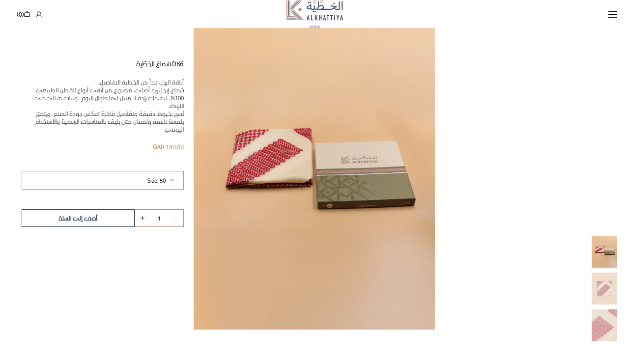

--- FILE ---
content_type: text/html; charset=utf-8
request_url: https://alkhattiya.com/products/shmakh-alkhattiya-dk6
body_size: 44256
content:
<!doctype html>
<html class="no-js" lang="ar" data-scheme="light" dir="rtl">
  <head>
    <link rel="preload" href="https://cdn.shopify.com/s/files/1/0640/7628/4122/files/Emad-Diana_eXtra_Normal.woff2?v=1764958110" as="font" type="font/woff2" crossorigin>

<style>
@font-face {
  font-family: 'EmadDianaExtraNormal';
  src: url('https://cdn.shopify.com/s/files/1/0640/7628/4122/files/Emad-Diana_eXtra_Normal.woff2?v=1764958110') format('woff2');
  font-weight: normal;
  font-style: normal;
  font-display: swap;
}

/* Headings */
h1, h2, h3, h4, h5, h6 {
  font-family: 'EmadDianaExtraNormal', sans-serif !important;
}

/* Text & UI Elements */
p, span, div, ul, ol, li, a, button, input, select, option, label, legend, textarea, small {
  font-family: 'EmadDianaExtraNormal', sans-serif !important;
}
</style>

    <meta charset="utf-8">
    <meta http-equiv="X-UA-Compatible" content="IE=edge">
    <meta name="viewport" content="width=device-width,initial-scale=1">
    <meta name="theme-color" content="">
    <link rel="canonical" href="https://alkhattiya.com/products/shmakh-alkhattiya-dk6">
    <link rel="preconnect" href="https://cdn.shopify.com" crossorigin><link rel="icon" type="image/png" href="//alkhattiya.com/cdn/shop/files/Group_15.png?crop=center&height=32&v=1764054640&width=32"><link rel="preconnect" href="https://fonts.shopifycdn.com" crossorigin><title>DK6 شماغ الخطّية</title>

    
      <meta name="description" content="أناقة الرجل تبدأ من الخطية التفاصيل.شماغ إنجليزي أصلي، مصنوع من أنقى أنواع القطن الطبيعي 100%، ليمنحك راحة لا مثيل لها طوال اليوم، وثبات مثالي في الارتداء.نُسج بخيوط دقيقة وتفاصيل فاخرة تعكس جودة الصنع، ويتميّز بلمسة ناعمة ولمعان متزن يليق بالمناسبات الرسمية والاستخدام اليومي.">
    

    

<meta property="og:site_name" content="alkhattiya">
<meta property="og:url" content="https://alkhattiya.com/products/shmakh-alkhattiya-dk6">
<meta property="og:title" content="DK6 شماغ الخطّية">
<meta property="og:type" content="product">
<meta property="og:description" content="أناقة الرجل تبدأ من الخطية التفاصيل.شماغ إنجليزي أصلي، مصنوع من أنقى أنواع القطن الطبيعي 100%، ليمنحك راحة لا مثيل لها طوال اليوم، وثبات مثالي في الارتداء.نُسج بخيوط دقيقة وتفاصيل فاخرة تعكس جودة الصنع، ويتميّز بلمسة ناعمة ولمعان متزن يليق بالمناسبات الرسمية والاستخدام اليومي."><meta property="og:image" content="http://alkhattiya.com/cdn/shop/files/ShemaghDK6-Primary.webp?v=1765198497">
  <meta property="og:image:secure_url" content="https://alkhattiya.com/cdn/shop/files/ShemaghDK6-Primary.webp?v=1765198497">
  <meta property="og:image:width" content="2400">
  <meta property="og:image:height" content="3000"><meta property="og:price:amount" content="180.00">
  <meta property="og:price:currency" content="QAR"><meta name="twitter:card" content="summary_large_image">
<meta name="twitter:title" content="DK6 شماغ الخطّية">
<meta name="twitter:description" content="أناقة الرجل تبدأ من الخطية التفاصيل.شماغ إنجليزي أصلي، مصنوع من أنقى أنواع القطن الطبيعي 100%، ليمنحك راحة لا مثيل لها طوال اليوم، وثبات مثالي في الارتداء.نُسج بخيوط دقيقة وتفاصيل فاخرة تعكس جودة الصنع، ويتميّز بلمسة ناعمة ولمعان متزن يليق بالمناسبات الرسمية والاستخدام اليومي.">


    <script src="//alkhattiya.com/cdn/shop/t/10/assets/constants.js?v=37383056447335370521764861194" defer="defer"></script>
    <script src="//alkhattiya.com/cdn/shop/t/10/assets/pubsub.js?v=34180055027472970951764861207" defer="defer"></script>
    <script src="//alkhattiya.com/cdn/shop/t/10/assets/global.js?v=165575480447705559341764861198" defer="defer"></script><script src="//alkhattiya.com/cdn/shop/t/10/assets/quick-add.js?v=146548005023498117021764861208" defer="defer"></script>
      <script src="//alkhattiya.com/cdn/shop/t/10/assets/product-form.js?v=160058906045576660171764861204" defer="defer"></script>
    

    <script>window.performance && window.performance.mark && window.performance.mark('shopify.content_for_header.start');</script><meta id="shopify-digital-wallet" name="shopify-digital-wallet" content="/64076284122/digital_wallets/dialog">
<link rel="alternate" hreflang="x-default" href="https://alkhattiya.com/products/shmakh-alkhattiya-dk6">
<link rel="alternate" hreflang="ar" href="https://alkhattiya.com/products/shmakh-alkhattiya-dk6">
<link rel="alternate" hreflang="ar-SA" href="https://alkhattiya.com/ar-sa/products/shmakh-alkhattiya-dk6">
<link rel="alternate" type="application/json+oembed" href="https://alkhattiya.com/products/shmakh-alkhattiya-dk6.oembed">
<script async="async" src="/checkouts/internal/preloads.js?locale=ar-QA"></script>
<script id="shopify-features" type="application/json">{"accessToken":"1f2dce3199183c409a6dfece2f19298a","betas":["rich-media-storefront-analytics"],"domain":"alkhattiya.com","predictiveSearch":false,"shopId":64076284122,"locale":"ar"}</script>
<script>var Shopify = Shopify || {};
Shopify.shop = "alkhattiya.myshopify.com";
Shopify.locale = "ar";
Shopify.currency = {"active":"QAR","rate":"1.0"};
Shopify.country = "QA";
Shopify.theme = {"name":"Updated copy of Tote","id":156509208794,"schema_name":"Madrid","schema_version":"1.3.0","theme_store_id":2870,"role":"main"};
Shopify.theme.handle = "null";
Shopify.theme.style = {"id":null,"handle":null};
Shopify.cdnHost = "alkhattiya.com/cdn";
Shopify.routes = Shopify.routes || {};
Shopify.routes.root = "/";</script>
<script type="module">!function(o){(o.Shopify=o.Shopify||{}).modules=!0}(window);</script>
<script>!function(o){function n(){var o=[];function n(){o.push(Array.prototype.slice.apply(arguments))}return n.q=o,n}var t=o.Shopify=o.Shopify||{};t.loadFeatures=n(),t.autoloadFeatures=n()}(window);</script>
<script id="shop-js-analytics" type="application/json">{"pageType":"product"}</script>
<script defer="defer" async type="module" src="//alkhattiya.com/cdn/shopifycloud/shop-js/modules/v2/client.init-shop-cart-sync_BdyHc3Nr.en.esm.js"></script>
<script defer="defer" async type="module" src="//alkhattiya.com/cdn/shopifycloud/shop-js/modules/v2/chunk.common_Daul8nwZ.esm.js"></script>
<script type="module">
  await import("//alkhattiya.com/cdn/shopifycloud/shop-js/modules/v2/client.init-shop-cart-sync_BdyHc3Nr.en.esm.js");
await import("//alkhattiya.com/cdn/shopifycloud/shop-js/modules/v2/chunk.common_Daul8nwZ.esm.js");

  window.Shopify.SignInWithShop?.initShopCartSync?.({"fedCMEnabled":true,"windoidEnabled":true});

</script>
<script>(function() {
  var isLoaded = false;
  function asyncLoad() {
    if (isLoaded) return;
    isLoaded = true;
    var urls = ["https:\/\/cdn.weglot.com\/weglot_script_tag.js?shop=alkhattiya.myshopify.com"];
    for (var i = 0; i < urls.length; i++) {
      var s = document.createElement('script');
      s.type = 'text/javascript';
      s.async = true;
      s.src = urls[i];
      var x = document.getElementsByTagName('script')[0];
      x.parentNode.insertBefore(s, x);
    }
  };
  if(window.attachEvent) {
    window.attachEvent('onload', asyncLoad);
  } else {
    window.addEventListener('load', asyncLoad, false);
  }
})();</script>
<script id="__st">var __st={"a":64076284122,"offset":0,"reqid":"f28e8db9-9247-4037-aeeb-721e7fa3b98c-1769019276","pageurl":"alkhattiya.com\/products\/shmakh-alkhattiya-dk6","u":"2fb6b708853a","p":"product","rtyp":"product","rid":7818883072218};</script>
<script>window.ShopifyPaypalV4VisibilityTracking = true;</script>
<script id="captcha-bootstrap">!function(){'use strict';const t='contact',e='account',n='new_comment',o=[[t,t],['blogs',n],['comments',n],[t,'customer']],c=[[e,'customer_login'],[e,'guest_login'],[e,'recover_customer_password'],[e,'create_customer']],r=t=>t.map((([t,e])=>`form[action*='/${t}']:not([data-nocaptcha='true']) input[name='form_type'][value='${e}']`)).join(','),a=t=>()=>t?[...document.querySelectorAll(t)].map((t=>t.form)):[];function s(){const t=[...o],e=r(t);return a(e)}const i='password',u='form_key',d=['recaptcha-v3-token','g-recaptcha-response','h-captcha-response',i],f=()=>{try{return window.sessionStorage}catch{return}},m='__shopify_v',_=t=>t.elements[u];function p(t,e,n=!1){try{const o=window.sessionStorage,c=JSON.parse(o.getItem(e)),{data:r}=function(t){const{data:e,action:n}=t;return t[m]||n?{data:e,action:n}:{data:t,action:n}}(c);for(const[e,n]of Object.entries(r))t.elements[e]&&(t.elements[e].value=n);n&&o.removeItem(e)}catch(o){console.error('form repopulation failed',{error:o})}}const l='form_type',E='cptcha';function T(t){t.dataset[E]=!0}const w=window,h=w.document,L='Shopify',v='ce_forms',y='captcha';let A=!1;((t,e)=>{const n=(g='f06e6c50-85a8-45c8-87d0-21a2b65856fe',I='https://cdn.shopify.com/shopifycloud/storefront-forms-hcaptcha/ce_storefront_forms_captcha_hcaptcha.v1.5.2.iife.js',D={infoText:'Protected by hCaptcha',privacyText:'Privacy',termsText:'Terms'},(t,e,n)=>{const o=w[L][v],c=o.bindForm;if(c)return c(t,g,e,D).then(n);var r;o.q.push([[t,g,e,D],n]),r=I,A||(h.body.append(Object.assign(h.createElement('script'),{id:'captcha-provider',async:!0,src:r})),A=!0)});var g,I,D;w[L]=w[L]||{},w[L][v]=w[L][v]||{},w[L][v].q=[],w[L][y]=w[L][y]||{},w[L][y].protect=function(t,e){n(t,void 0,e),T(t)},Object.freeze(w[L][y]),function(t,e,n,w,h,L){const[v,y,A,g]=function(t,e,n){const i=e?o:[],u=t?c:[],d=[...i,...u],f=r(d),m=r(i),_=r(d.filter((([t,e])=>n.includes(e))));return[a(f),a(m),a(_),s()]}(w,h,L),I=t=>{const e=t.target;return e instanceof HTMLFormElement?e:e&&e.form},D=t=>v().includes(t);t.addEventListener('submit',(t=>{const e=I(t);if(!e)return;const n=D(e)&&!e.dataset.hcaptchaBound&&!e.dataset.recaptchaBound,o=_(e),c=g().includes(e)&&(!o||!o.value);(n||c)&&t.preventDefault(),c&&!n&&(function(t){try{if(!f())return;!function(t){const e=f();if(!e)return;const n=_(t);if(!n)return;const o=n.value;o&&e.removeItem(o)}(t);const e=Array.from(Array(32),(()=>Math.random().toString(36)[2])).join('');!function(t,e){_(t)||t.append(Object.assign(document.createElement('input'),{type:'hidden',name:u})),t.elements[u].value=e}(t,e),function(t,e){const n=f();if(!n)return;const o=[...t.querySelectorAll(`input[type='${i}']`)].map((({name:t})=>t)),c=[...d,...o],r={};for(const[a,s]of new FormData(t).entries())c.includes(a)||(r[a]=s);n.setItem(e,JSON.stringify({[m]:1,action:t.action,data:r}))}(t,e)}catch(e){console.error('failed to persist form',e)}}(e),e.submit())}));const S=(t,e)=>{t&&!t.dataset[E]&&(n(t,e.some((e=>e===t))),T(t))};for(const o of['focusin','change'])t.addEventListener(o,(t=>{const e=I(t);D(e)&&S(e,y())}));const B=e.get('form_key'),M=e.get(l),P=B&&M;t.addEventListener('DOMContentLoaded',(()=>{const t=y();if(P)for(const e of t)e.elements[l].value===M&&p(e,B);[...new Set([...A(),...v().filter((t=>'true'===t.dataset.shopifyCaptcha))])].forEach((e=>S(e,t)))}))}(h,new URLSearchParams(w.location.search),n,t,e,['guest_login'])})(!0,!0)}();</script>
<script integrity="sha256-4kQ18oKyAcykRKYeNunJcIwy7WH5gtpwJnB7kiuLZ1E=" data-source-attribution="shopify.loadfeatures" defer="defer" src="//alkhattiya.com/cdn/shopifycloud/storefront/assets/storefront/load_feature-a0a9edcb.js" crossorigin="anonymous"></script>
<script data-source-attribution="shopify.dynamic_checkout.dynamic.init">var Shopify=Shopify||{};Shopify.PaymentButton=Shopify.PaymentButton||{isStorefrontPortableWallets:!0,init:function(){window.Shopify.PaymentButton.init=function(){};var t=document.createElement("script");t.src="https://alkhattiya.com/cdn/shopifycloud/portable-wallets/latest/portable-wallets.ar.js",t.type="module",document.head.appendChild(t)}};
</script>
<script data-source-attribution="shopify.dynamic_checkout.buyer_consent">
  function portableWalletsHideBuyerConsent(e){var t=document.getElementById("shopify-buyer-consent"),n=document.getElementById("shopify-subscription-policy-button");t&&n&&(t.classList.add("hidden"),t.setAttribute("aria-hidden","true"),n.removeEventListener("click",e))}function portableWalletsShowBuyerConsent(e){var t=document.getElementById("shopify-buyer-consent"),n=document.getElementById("shopify-subscription-policy-button");t&&n&&(t.classList.remove("hidden"),t.removeAttribute("aria-hidden"),n.addEventListener("click",e))}window.Shopify?.PaymentButton&&(window.Shopify.PaymentButton.hideBuyerConsent=portableWalletsHideBuyerConsent,window.Shopify.PaymentButton.showBuyerConsent=portableWalletsShowBuyerConsent);
</script>
<script data-source-attribution="shopify.dynamic_checkout.cart.bootstrap">document.addEventListener("DOMContentLoaded",(function(){function t(){return document.querySelector("shopify-accelerated-checkout-cart, shopify-accelerated-checkout")}if(t())Shopify.PaymentButton.init();else{new MutationObserver((function(e,n){t()&&(Shopify.PaymentButton.init(),n.disconnect())})).observe(document.body,{childList:!0,subtree:!0})}}));
</script>
<script id="sections-script" data-sections="main-product,header" defer="defer" src="//alkhattiya.com/cdn/shop/t/10/compiled_assets/scripts.js?v=1444"></script>
<script>window.performance && window.performance.mark && window.performance.mark('shopify.content_for_header.end');</script>

    <style data-shopify>
          @font-face {
  font-family: Figtree;
  font-weight: 500;
  font-style: normal;
  font-display: swap;
  src: url("//alkhattiya.com/cdn/fonts/figtree/figtree_n5.3b6b7df38aa5986536945796e1f947445832047c.woff2") format("woff2"),
       url("//alkhattiya.com/cdn/fonts/figtree/figtree_n5.f26bf6dcae278b0ed902605f6605fa3338e81dab.woff") format("woff");
}

          @font-face {
  font-family: Figtree;
  font-weight: 500;
  font-style: normal;
  font-display: swap;
  src: url("//alkhattiya.com/cdn/fonts/figtree/figtree_n5.3b6b7df38aa5986536945796e1f947445832047c.woff2") format("woff2"),
       url("//alkhattiya.com/cdn/fonts/figtree/figtree_n5.f26bf6dcae278b0ed902605f6605fa3338e81dab.woff") format("woff");
}

          @font-face {
  font-family: Figtree;
  font-weight: 400;
  font-style: normal;
  font-display: swap;
  src: url("//alkhattiya.com/cdn/fonts/figtree/figtree_n4.3c0838aba1701047e60be6a99a1b0a40ce9b8419.woff2") format("woff2"),
       url("//alkhattiya.com/cdn/fonts/figtree/figtree_n4.c0575d1db21fc3821f17fd6617d3dee552312137.woff") format("woff");
}

          @font-face {
  font-family: Figtree;
  font-weight: 400;
  font-style: normal;
  font-display: swap;
  src: url("//alkhattiya.com/cdn/fonts/figtree/figtree_n4.3c0838aba1701047e60be6a99a1b0a40ce9b8419.woff2") format("woff2"),
       url("//alkhattiya.com/cdn/fonts/figtree/figtree_n4.c0575d1db21fc3821f17fd6617d3dee552312137.woff") format("woff");
}

          @font-face {
  font-family: Figtree;
  font-weight: 600;
  font-style: normal;
  font-display: swap;
  src: url("//alkhattiya.com/cdn/fonts/figtree/figtree_n6.9d1ea52bb49a0a86cfd1b0383d00f83d3fcc14de.woff2") format("woff2"),
       url("//alkhattiya.com/cdn/fonts/figtree/figtree_n6.f0fcdea525a0e47b2ae4ab645832a8e8a96d31d3.woff") format("woff");
}

          @font-face {
  font-family: Figtree;
  font-weight: 600;
  font-style: normal;
  font-display: swap;
  src: url("//alkhattiya.com/cdn/fonts/figtree/figtree_n6.9d1ea52bb49a0a86cfd1b0383d00f83d3fcc14de.woff2") format("woff2"),
       url("//alkhattiya.com/cdn/fonts/figtree/figtree_n6.f0fcdea525a0e47b2ae4ab645832a8e8a96d31d3.woff") format("woff");
}

          @font-face {
  font-family: Figtree;
  font-weight: 500;
  font-style: normal;
  font-display: swap;
  src: url("//alkhattiya.com/cdn/fonts/figtree/figtree_n5.3b6b7df38aa5986536945796e1f947445832047c.woff2") format("woff2"),
       url("//alkhattiya.com/cdn/fonts/figtree/figtree_n5.f26bf6dcae278b0ed902605f6605fa3338e81dab.woff") format("woff");
}

          @font-face {
  font-family: Figtree;
  font-weight: 500;
  font-style: normal;
  font-display: swap;
  src: url("//alkhattiya.com/cdn/fonts/figtree/figtree_n5.3b6b7df38aa5986536945796e1f947445832047c.woff2") format("woff2"),
       url("//alkhattiya.com/cdn/fonts/figtree/figtree_n5.f26bf6dcae278b0ed902605f6605fa3338e81dab.woff") format("woff");
}

          @font-face {
  font-family: Figtree;
  font-weight: 500;
  font-style: normal;
  font-display: swap;
  src: url("//alkhattiya.com/cdn/fonts/figtree/figtree_n5.3b6b7df38aa5986536945796e1f947445832047c.woff2") format("woff2"),
       url("//alkhattiya.com/cdn/fonts/figtree/figtree_n5.f26bf6dcae278b0ed902605f6605fa3338e81dab.woff") format("woff");
}

          @font-face {
  font-family: Figtree;
  font-weight: 400;
  font-style: normal;
  font-display: swap;
  src: url("//alkhattiya.com/cdn/fonts/figtree/figtree_n4.3c0838aba1701047e60be6a99a1b0a40ce9b8419.woff2") format("woff2"),
       url("//alkhattiya.com/cdn/fonts/figtree/figtree_n4.c0575d1db21fc3821f17fd6617d3dee552312137.woff") format("woff");
}

          @font-face {
  font-family: Figtree;
  font-weight: 300;
  font-style: normal;
  font-display: swap;
  src: url("//alkhattiya.com/cdn/fonts/figtree/figtree_n3.e4cc0323f8b9feb279bf6ced9d868d88ce80289f.woff2") format("woff2"),
       url("//alkhattiya.com/cdn/fonts/figtree/figtree_n3.db79ac3fb83d054d99bd79fccf8e8782b5cf449e.woff") format("woff");
}

          @font-face {
  font-family: Figtree;
  font-weight: 400;
  font-style: normal;
  font-display: swap;
  src: url("//alkhattiya.com/cdn/fonts/figtree/figtree_n4.3c0838aba1701047e60be6a99a1b0a40ce9b8419.woff2") format("woff2"),
       url("//alkhattiya.com/cdn/fonts/figtree/figtree_n4.c0575d1db21fc3821f17fd6617d3dee552312137.woff") format("woff");
}

          @font-face {
  font-family: Figtree;
  font-weight: 500;
  font-style: normal;
  font-display: swap;
  src: url("//alkhattiya.com/cdn/fonts/figtree/figtree_n5.3b6b7df38aa5986536945796e1f947445832047c.woff2") format("woff2"),
       url("//alkhattiya.com/cdn/fonts/figtree/figtree_n5.f26bf6dcae278b0ed902605f6605fa3338e81dab.woff") format("woff");
}

          @font-face {
  font-family: Figtree;
  font-weight: 700;
  font-style: normal;
  font-display: swap;
  src: url("//alkhattiya.com/cdn/fonts/figtree/figtree_n7.2fd9bfe01586148e644724096c9d75e8c7a90e55.woff2") format("woff2"),
       url("//alkhattiya.com/cdn/fonts/figtree/figtree_n7.ea05de92d862f9594794ab281c4c3a67501ef5fc.woff") format("woff");
}

          @font-face {
  font-family: Figtree;
  font-weight: 400;
  font-style: italic;
  font-display: swap;
  src: url("//alkhattiya.com/cdn/fonts/figtree/figtree_i4.89f7a4275c064845c304a4cf8a4a586060656db2.woff2") format("woff2"),
       url("//alkhattiya.com/cdn/fonts/figtree/figtree_i4.6f955aaaafc55a22ffc1f32ecf3756859a5ad3e2.woff") format("woff");
}

          @font-face {
  font-family: Figtree;
  font-weight: 500;
  font-style: italic;
  font-display: swap;
  src: url("//alkhattiya.com/cdn/fonts/figtree/figtree_i5.969396f679a62854cf82dbf67acc5721e41351f0.woff2") format("woff2"),
       url("//alkhattiya.com/cdn/fonts/figtree/figtree_i5.93bc1cad6c73ca9815f9777c49176dfc9d2890dd.woff") format("woff");
}

          @font-face {
  font-family: Figtree;
  font-weight: 700;
  font-style: italic;
  font-display: swap;
  src: url("//alkhattiya.com/cdn/fonts/figtree/figtree_i7.06add7096a6f2ab742e09ec7e498115904eda1fe.woff2") format("woff2"),
       url("//alkhattiya.com/cdn/fonts/figtree/figtree_i7.ee584b5fcaccdbb5518c0228158941f8df81b101.woff") format("woff");
}


          
        :root,
          	[data-scheme=light] .color-background-1 {
          		--color-background: 255,255,255;
              --color-background-secondary: 244,244,244;
          		
          			--gradient-background: #ffffff;
          		
          		--color-foreground: 0, 0, 0;
          		--color-foreground-secondary: 77, 77, 77;
          		--color-foreground-title: 0, 0, 0;

          		--color-button-text: 249, 249, 249;
          		--color-button-text-hover: 249, 249, 249;
          		--color-button: 0, 0, 0;
          		--color-button-hover: 187, 140, 124;

          		--color-button-secondary: 235, 235, 235;
          		--color-button-secondary-hover: 238, 238, 238;
          		--color-button-secondary-text: 53, 66, 98;
          		--color-button-secondary-text-hover: 187, 140, 124;

          		--color-button-tertiary-text: 53, 66, 98;
          		--color-button-tertiary-text-hover: 255, 255, 255;
          		--color-button-tertiary: 53, 66, 98;
          		--color-button-tertiary-hover: 187, 140, 124;

          		--color-overlay: 0, 0, 0;
          		--color-border-input: 187, 140, 124;
          		--color-border-input-hover: 187, 140, 124;
          		--color-background-input: 255, 255, 255;
          		--color-border: 225, 225, 225;
          	}
          	@media (prefers-color-scheme: light) {
        	:root,
          		[data-scheme=auto] .color-background-1 {
          			--color-background: 255,255,255;
                --color-background-secondaryu: 244,244,244;
          			
          				--gradient-background: #ffffff;
          			
          			--color-foreground: 0, 0, 0;
          			--color-foreground-secondary: 77, 77, 77;
          			--color-foreground-title: 0, 0, 0;

          			--color-button-text: 249, 249, 249;
          			--color-button-text-hover: 249, 249, 249;
          			--color-button: 0, 0, 0;
          			--color-button-hover: 187, 140, 124;

          			--color-button-secondary: 235, 235, 235;
          			--color-button-secondary-hover: 238, 238, 238;
          			--color-button-secondary-text: 53, 66, 98;
          			--color-button-secondary-text-hover: 187, 140, 124;

          			--color-button-tertiary-text: 53, 66, 98;
          			--color-button-tertiary-text-hover: 255, 255, 255;
          			--color-button-tertiary: 53, 66, 98;
          			--color-button-tertiary-hover: 187, 140, 124;

          			--color-overlay: 0, 0, 0;
          			--color-border-input: 187, 140, 124;
          			--color-border-input-hover: 187, 140, 124;
          			--color-background-input: 255, 255, 255;
          			--color-border: 225, 225, 225;
          		}
          	}
          
        
          	[data-scheme=light] .color-background-2 {
          		--color-background: 40,40,40;
              --color-background-secondary: 31,31,31;
          		
          			--gradient-background: #282828;
          		
          		--color-foreground: 255, 255, 255;
          		--color-foreground-secondary: 169, 169, 169;
          		--color-foreground-title: 255, 255, 255;

          		--color-button-text: 0, 0, 0;
          		--color-button-text-hover: 187, 140, 124;
          		--color-button: 255, 255, 255;
          		--color-button-hover: 238, 238, 238;

          		--color-button-secondary: 53, 66, 98;
          		--color-button-secondary-hover: 187, 140, 124;
          		--color-button-secondary-text: 255, 255, 255;
          		--color-button-secondary-text-hover: 255, 255, 255;

          		--color-button-tertiary-text: 255, 255, 255;
          		--color-button-tertiary-text-hover: 187, 140, 124;
          		--color-button-tertiary: 255, 255, 255;
          		--color-button-tertiary-hover: 255, 255, 255;

          		--color-overlay: 53, 66, 98;
          		--color-border-input: 53, 66, 98;
          		--color-border-input-hover: 53, 66, 98;
          		--color-background-input: 53, 66, 98;
          		--color-border: 222, 217, 212;
          	}
          	@media (prefers-color-scheme: light) {
        	
          		[data-scheme=auto] .color-background-2 {
          			--color-background: 40,40,40;
                --color-background-secondaryu: 31,31,31;
          			
          				--gradient-background: #282828;
          			
          			--color-foreground: 255, 255, 255;
          			--color-foreground-secondary: 169, 169, 169;
          			--color-foreground-title: 255, 255, 255;

          			--color-button-text: 0, 0, 0;
          			--color-button-text-hover: 187, 140, 124;
          			--color-button: 255, 255, 255;
          			--color-button-hover: 238, 238, 238;

          			--color-button-secondary: 53, 66, 98;
          			--color-button-secondary-hover: 187, 140, 124;
          			--color-button-secondary-text: 255, 255, 255;
          			--color-button-secondary-text-hover: 255, 255, 255;

          			--color-button-tertiary-text: 255, 255, 255;
          			--color-button-tertiary-text-hover: 187, 140, 124;
          			--color-button-tertiary: 255, 255, 255;
          			--color-button-tertiary-hover: 255, 255, 255;

          			--color-overlay: 53, 66, 98;
          			--color-border-input: 53, 66, 98;
          			--color-border-input-hover: 53, 66, 98;
          			--color-background-input: 53, 66, 98;
          			--color-border: 222, 217, 212;
          		}
          	}
          

          body, .color-background-1, .color-background-2 {
          color: rgba(var(--color-foreground));
          /*background-color: rgb(var(--color-background));*/
          background: rgb(var(--color-background));
	        background: var(--gradient-background);
          background-attachment: fixed;
          }

          :root {
          	--announcement-height: 0px;
          	--header-height: 0px;
          	--breadcrumbs-height: 0px;

          	--spaced-section: 5rem;
						
						--border-radius-media: 0px;

          	--font-body-family: Figtree, sans-serif;
          	--font-body-style: normal;
          	--font-body-weight: 400;

          	--font-body-scale: 1.4;
          	--font-body-second-scale: 1.2;
          	--font-body-line-height: 1.5;

          	--font-heading-family: Figtree, sans-serif;
          	--font-heading-style: normal;
          	--font-heading-weight: 500;
          	--font-heading-letter-spacing: -0.2em;
          	--font-heading-line-height: 1.3;

          	--font-subtitle-family: Figtree, sans-serif;
          	--font-subtitle-style: normal;
          	--font-subtitle-weight: 600;
          	--font-subtitle-text-transform: uppercase;
          	--font-subtitle-scale: 1.0;

          	--font-heading-h1-scale: 1.0;
          	--font-heading-h2-scale: 1.0;
          	--font-heading-h3-scale: 1.0;

          	--font-heading-card-family: Figtree, sans-serif;
          	--font-heading-card-style: normal;
          	--font-heading-card-weight: 500;
          	--font-text-card-family: Figtree, sans-serif;
          	--font-text-card-style: normal;
          	--font-text-card-weight: 400;
          	--font-heading-card-letter-spacing: -0.2em;


          	--font-heading-card-scale: 1.1;
          	--font-text-card-scale: 1.4;

          	--font-button-family: Figtree, sans-serif;
          	--font-button-style: normal;
          	--font-button-weight: 600;
          	--font-button-text-transform: none;
          	--font-button-scale: 1.34;

          	--font-button-family: Figtree, sans-serif;
          	--font-button-style: normal;
          	--font-button-weight: 600;
          	--font-button-text-transform: none;
          	--font-button-letter-spacing: 0em;
          	--font-subtitle-letter-spacing: 1em;

          	--font-header-menu-family: Figtree, sans-serif;
          	--font-header-menu-style: normal;
          	--font-header-menu-weight: 500;
          	--font-header-menu-scale: 1.45;
          	--font-header-menu-letter-spacing: -0.2em;
          	--font-header-menu-text-transform: none;

          	--font-footer-menu-family: Figtree, sans-serif;
          	--font-footer-menu-style: normal;
          	--font-footer-menu-weight: 500;
            --font-footer-menu-scale: 1.45;
            --font-footer-menu-letter-spacing: -0.2em;
          	--font-footer-menu-text-transform: none;

          	--font-popups-heading-family: Figtree, sans-serif;
            --font-popups-heading-style: normal;
            --font-popups-heading-weight: 500;
            --font-popups-text-family: Figtree, sans-serif;
            --font-popups-text-style: normal;
            --font-popups-text-weight: 400;
            --font-popup-heading-scale: 1.23;
            --font-popup-desc-scale: 1.0;
            --font-popup-text-scale: 1.07;
            --font-notification-heading-scale: 1.0;
            --font-notification-text-scale: 1.0;

          	--border-radius-button: 0px;
          	--payment-terms-background-color: ;
          	--color-card-price-new: 255, 255, 255;
          	--color-card-price-old: 187, 140, 124;
            --color-badge-sale-background: 255, 255, 255;
		      	--color-badge-sale-text: 187, 140, 124;
            --color-badge-soldout-background: 255, 255, 255;
            --color-badge-soldout-text: 0, 0, 0;
            --color-badge-custom-background: 255, 255, 255;
            --color-badge-custom-text: 0, 0, 0;
            --color-product-card-slider-control: 0, 0, 0;
          }

          @media screen and (min-width: 990px) {
          	:root {
          		--spaced-section: 16rem;
          	}
          }

          *,
          *::before,
          *::after {
            box-sizing: inherit;
          }

          html {
            box-sizing: border-box;
            font-size: 10px;
            height: 100%;
          }

          body {
            position: relative;
            display: grid;
            grid-template-rows: auto auto 1fr auto;
            grid-template-columns: 100%;
            min-height: 100%;
            margin: 0;
            font-size: calc(var(--font-body-scale) * 1rem);
            line-height: var(--font-body-line-height);
            font-family: var(--font-body-family);
            font-style: var(--font-body-style);
            font-weight: var(--font-body-weight);
            overflow-x: hidden;
          }
          
    </style>
    <style data-shopify>
  
  [data-scheme=dark] .color-background-1 {
  	--color-background: 31, 31, 31;
  	--color-overlay: 0, 0, 0;
  	--gradient-background: rgb(31, 31, 31);
  	--color-foreground: 255, 255, 255;
  	--color-foreground-secondary: 169, 169, 169;
  	--color-foreground-title: 255, 255, 255;
  	--color-border-input: 53, 53, 53;
  	--color-border-input-hover: 80, 80, 80;
  	--color-background-input: 31, 31, 31;
  	--color-border: 90, 90, 90;
  	--color-announcement-bar: 0, 0, 0;
  	--color-announcement-bar-background-1: 0, 0, 0;
  	--color-link: 255, 255, 255;
  	--alpha-link: 0.5;
  	--color-button: 53, 53, 53;
  	--color-button-hover: 0, 0, 0;
  	--color-button-text: 255, 255, 255;
  	--color-button-text-hover: 255, 255, 255;
  	--color-button-secondary: 53, 53, 53;
  	--color-button-secondary-hover: 0, 0, 0;
  	--color-button-secondary-text: 255, 255, 255;
  	--color-button-secondary-text-hover: 255, 255, 255;
  	--color-button-tertiary: 255, 255, 255;
  	--color-button-tertiary-hover: 255, 255, 255;
  	--color-button-tertiary-text: 255, 255, 255;
  	--color-button-tertiary-text-hover: 0, 0, 0;
  	--alpha-button-background: 1;
  	--alpha-button-border: 1;
  	--color-social: 255, 255, 255;
  	--color-placeholder-input: 255, 255, 255;
  	--color-card-price-new: 255, 255, 255;
  	--color-card-price-old: 169, 169, 169;
  	--color-error-background: 0, 0, 0;
  	--color-title-text: 255, 255, 255;

		.product-popup-modal__content, 
		.drawer__inner, 
		.drawer .cart-item .quantity,
		#search-modal .search__content,
		#search-modal .search__input,
		#account-modal .account__content,
		.burger-menu__wrapper,
		.burger-menu__header,
		.burger-menu__submenu-inner,
		.banner-popup-modal__content,
		.quick-add-modal__content,
		.quick-add-modal .product__outer,
		.product__badge .badge
		{
			background: #2a2a2a;
		}

		.product-form__controls-group label.variant-swatch:hover,
		.product-form__controls-group input:checked:not(.disabled)+label.variant-swatch{
			border-color: #626262;
		}
  }
  @media (prefers-color-scheme: dark) {
  	[data-scheme=auto] .color-background-1 {
  		--color-background: 31, 31, 31;
  		--gradient-background: rgb(31, 31, 31);
  		--color-overlay: 0, 0, 0;
  		--color-foreground: 255, 255, 255;
  		--color-foreground-secondary: 169, 169, 169;
  		--color-foreground-title: 255, 255, 255;
  		--color-border-input: 53, 53, 53;
  		--color-border-input-hover: 10, 10, 10;
  		--color-background-input: 31, 31, 31;
  		--color-border: 90, 90, 90;
  		--color-announcement-bar: 0, 0, 0;
  		--color-announcement-bar-background-1: 0, 0, 0;
  		--color-link: 255, 255, 255;
  		--alpha-link: 0.5;
  		--color-button: 53, 53, 53;
  		--color-button-hover: 0, 0, 0;
  		--color-button-text: 255, 255, 255;
  		--color-button-text-hover: 255, 255, 255;
  		--color-button-secondary: 53, 53, 53;
  		--color-button-secondary-hover: 0, 0, 0;
  		--color-button-secondary-text: 255, 255, 255;
  		--color-button-secondary-text-hover: 255, 255, 255;
  		--color-button-tertiary: 255, 255, 255;
  		--color-button-tertiary-hover: 255, 255, 255;
  		--color-button-tertiary-text: 255, 255, 255;
  		--color-button-tertiary-text-hover: 0, 0, 0;
  		--alpha-button-background: 1;
  		--alpha-button-border: 1;
  		--color-social: 255, 255, 255;
  		--color-placeholder-input: 255, 255, 255;
  		--color-card-price-new: 255, 255, 255;
  		--color-card-price-old: 169, 169, 169;
  		--color-error-background: 0, 0, 0;
  		--color-title-text: 255, 255, 255;

			.product-popup-modal__content, 
			.drawer__inner, 
			.drawer .cart-item .quantity,
			#search-modal .search__content,
			#search-modal .search__input,
			#account-modal .account__content,
			.burger-menu__wrapper,
			.burger-menu__header,
			.burger-menu__submenu-inner,
			.banner-popup-modal__content,
			.quick-add-modal__content,
			.quick-add-modal .product__outer,
			.product__badge .badge
			{
				background: #2a2a2a;
			}

			.product-form__controls-group label.variant-swatch:hover,
			.product-form__controls-group input:checked:not(.disabled)+label.variant-swatch{
				border-color: #626262;
			}
  	}
  }
  
  [data-scheme=dark] .color-background-2 {
  	--color-background: 31, 31, 31;
  	--color-overlay: 0, 0, 0;
  	--gradient-background: rgb(31, 31, 31);
  	--color-foreground: 255, 255, 255;
  	--color-foreground-secondary: 169, 169, 169;
  	--color-foreground-title: 255, 255, 255;
  	--color-border-input: 53, 53, 53;
  	--color-border-input-hover: 80, 80, 80;
  	--color-background-input: 31, 31, 31;
  	--color-border: 90, 90, 90;
  	--color-announcement-bar: 0, 0, 0;
  	--color-announcement-bar-background-1: 0, 0, 0;
  	--color-link: 255, 255, 255;
  	--alpha-link: 0.5;
  	--color-button: 53, 53, 53;
  	--color-button-hover: 0, 0, 0;
  	--color-button-text: 255, 255, 255;
  	--color-button-text-hover: 255, 255, 255;
  	--color-button-secondary: 53, 53, 53;
  	--color-button-secondary-hover: 0, 0, 0;
  	--color-button-secondary-text: 255, 255, 255;
  	--color-button-secondary-text-hover: 255, 255, 255;
  	--color-button-tertiary: 255, 255, 255;
  	--color-button-tertiary-hover: 255, 255, 255;
  	--color-button-tertiary-text: 255, 255, 255;
  	--color-button-tertiary-text-hover: 0, 0, 0;
  	--alpha-button-background: 1;
  	--alpha-button-border: 1;
  	--color-social: 255, 255, 255;
  	--color-placeholder-input: 255, 255, 255;
  	--color-card-price-new: 255, 255, 255;
  	--color-card-price-old: 169, 169, 169;
  	--color-error-background: 0, 0, 0;
  	--color-title-text: 255, 255, 255;

		.product-popup-modal__content, 
		.drawer__inner, 
		.drawer .cart-item .quantity,
		#search-modal .search__content,
		#search-modal .search__input,
		#account-modal .account__content,
		.burger-menu__wrapper,
		.burger-menu__header,
		.burger-menu__submenu-inner,
		.banner-popup-modal__content,
		.quick-add-modal__content,
		.quick-add-modal .product__outer,
		.product__badge .badge
		{
			background: #2a2a2a;
		}

		.product-form__controls-group label.variant-swatch:hover,
		.product-form__controls-group input:checked:not(.disabled)+label.variant-swatch{
			border-color: #626262;
		}
  }
  @media (prefers-color-scheme: dark) {
  	[data-scheme=auto] .color-background-2 {
  		--color-background: 31, 31, 31;
  		--gradient-background: rgb(31, 31, 31);
  		--color-overlay: 0, 0, 0;
  		--color-foreground: 255, 255, 255;
  		--color-foreground-secondary: 169, 169, 169;
  		--color-foreground-title: 255, 255, 255;
  		--color-border-input: 53, 53, 53;
  		--color-border-input-hover: 10, 10, 10;
  		--color-background-input: 31, 31, 31;
  		--color-border: 90, 90, 90;
  		--color-announcement-bar: 0, 0, 0;
  		--color-announcement-bar-background-1: 0, 0, 0;
  		--color-link: 255, 255, 255;
  		--alpha-link: 0.5;
  		--color-button: 53, 53, 53;
  		--color-button-hover: 0, 0, 0;
  		--color-button-text: 255, 255, 255;
  		--color-button-text-hover: 255, 255, 255;
  		--color-button-secondary: 53, 53, 53;
  		--color-button-secondary-hover: 0, 0, 0;
  		--color-button-secondary-text: 255, 255, 255;
  		--color-button-secondary-text-hover: 255, 255, 255;
  		--color-button-tertiary: 255, 255, 255;
  		--color-button-tertiary-hover: 255, 255, 255;
  		--color-button-tertiary-text: 255, 255, 255;
  		--color-button-tertiary-text-hover: 0, 0, 0;
  		--alpha-button-background: 1;
  		--alpha-button-border: 1;
  		--color-social: 255, 255, 255;
  		--color-placeholder-input: 255, 255, 255;
  		--color-card-price-new: 255, 255, 255;
  		--color-card-price-old: 169, 169, 169;
  		--color-error-background: 0, 0, 0;
  		--color-title-text: 255, 255, 255;

			.product-popup-modal__content, 
			.drawer__inner, 
			.drawer .cart-item .quantity,
			#search-modal .search__content,
			#search-modal .search__input,
			#account-modal .account__content,
			.burger-menu__wrapper,
			.burger-menu__header,
			.burger-menu__submenu-inner,
			.banner-popup-modal__content,
			.quick-add-modal__content,
			.quick-add-modal .product__outer,
			.product__badge .badge
			{
				background: #2a2a2a;
			}

			.product-form__controls-group label.variant-swatch:hover,
			.product-form__controls-group input:checked:not(.disabled)+label.variant-swatch{
				border-color: #626262;
			}
  	}
  }
  
  [data-scheme=dark] {
  	--color-background: 31, 31, 31;
  	--color-background-secondary: 40, 40, 40;
  	--gradient-background: rgb(31, 31, 31);
  	--color-overlay: 0, 0, 0;
  	--color-foreground: 255, 255, 255;
  	--color-foreground-secondary: 169, 169, 169;
  	--color-foreground-title: 255, 255, 255;
  	--color-border-input: 53, 53, 53;
		--color-border-input-hover: 80, 80, 80;
		--color-background-input: 31, 31, 31;
  	--color-border: 90, 90, 90;
  	--color-announcement-bar: 0, 0, 0;
  	--color-announcement-bar-background-1: 0, 0, 0;
  	--color-link: 255, 255, 255;
  	--alpha-link: 0.5;
  	--color-button: 53, 53, 53;
  	--color-button-hover: 0, 0, 0;
  	--color-button-text: 255, 255, 255;
  	--color-button-text-hover: 255, 255, 255;
  	--color-button-secondary: 53, 53, 53;
  	--color-button-secondary-hover: 0, 0, 0;
  	--color-button-secondary-text: 255, 255, 255;
  	--color-button-secondary-text-hover: 255, 255, 255;
  	--color-button-tertiary: 255, 255, 255;
  	--color-button-tertiary-hover: 255, 255, 255;
  	--color-button-tertiary-text: 255, 255, 255;
  	--color-button-tertiary-text-hover: 0, 0, 0;
  	--alpha-button-background: 1;
  	--alpha-button-border: 1;
  	--color-social: 255, 255, 255;
  	--color-placeholder-input: 255, 255, 255;
  	--color-card-price-new: 255, 255, 255;
  	--color-card-price-old: 169, 169, 169;
  	--color-error-background: 0, 0, 0;
  	--color-title-text: 255, 255, 255;

  	.color-background-1 {
  		--color-background: 31, 31, 31;
   	}
  	.color-background-2 {
  		--color-background: 40, 40, 40;
  		--gradient-background: rgb(40, 40, 40);
  	}

		.product-popup-modal__content, 
		.drawer__inner, 
		.drawer .cart-item .quantity,
		#search-modal .search__content,
		#search-modal .search__input,
		#account-modal .account__content,
		.burger-menu__wrapper,
		.burger-menu__header,
		.burger-menu__submenu-inner,
		.banner-popup-modal__content,
		.quick-add-modal__content,
		.quick-add-modal .product__outer,
		.product__badge .badge
		{
			background: #2a2a2a;
		}

		.product-form__controls-group label.variant-swatch:hover,
		.product-form__controls-group input:checked:not(.disabled)+label.variant-swatch{
			border-color: #626262;
		}
  }
  @media (prefers-color-scheme: dark) {
  	[data-scheme=auto] {
  		--color-background: 31, 31, 31;
  		--color-background-secondary: 40, 40, 40;
  		--gradient-background: rgb(31, 31, 31);
  		--color-overlay: 0, 0, 0;
  		--color-foreground: 255, 255, 255;
  		--color-foreground-secondary: 169, 169, 169;
  		--color-foreground-title: 255, 255, 255;
  		--color-border-input: 53, 53, 53;
  		--color-border-input-hover: 10, 10, 10;
  		--color-background-input: 31, 31, 31;
  		--color-border: 90, 90, 90;
  		--color-announcement-bar: 0, 0, 0;
  		--color-announcement-bar-background-1: 0, 0, 0;
  		--color-link: 255, 255, 255;
  		--alpha-link: 0.5;
  		--color-button: 53, 53, 53;
  		--color-button-hover: 0, 0, 0;
  		--color-button-text: 255, 255, 255;
  		--color-button-text-hover: 255, 255, 255;
  		--color-button-secondary: 53, 53, 53;
  		--color-button-secondary-hover: 0, 0, 0;
  		--color-button-secondary-text: 255, 255, 255;
  		--color-button-secondary-text-hover: 255, 255, 255;
  		--color-button-tertiary: 255, 255, 255;
  		--color-button-tertiary-hover: 255, 255, 255;
  		--color-button-tertiary-text: 255, 255, 255;
  		--color-button-tertiary-text-hover: 0, 0, 0;
  		--alpha-button-background: 1;
  		--alpha-button-border: 1;
  		--color-social: 255, 255, 255;
  		--color-placeholder-input: 255, 255, 255;
  		--color-card-price-new: 255, 255, 255;
  		--color-card-price-old: 169, 169, 169;
  		--color-error-background: 0, 0, 0;
  		--color-title-text: 255, 255, 255;

  		.color-background-1 {
  			--color-background: 31, 31, 31;
  		}
  		.color-background-2 {
  			--color-background: 40, 40, 40;
  			--gradient-background: rgb(40, 40, 40);
  		}

			.product-popup-modal__content, 
			.drawer__inner, 
			.drawer .cart-item .quantity,
			#search-modal .search__content,
			#search-modal .search__input,
			#account-modal .account__content,
			.burger-menu__wrapper,
			.burger-menu__header,
			.burger-menu__submenu-inner,
			.banner-popup-modal__content,
			.quick-add-modal__content,
			.quick-add-modal .product__outer,
			.product__badge .badge
			{
				background: #2a2a2a;
			}

			.product-form__controls-group label.variant-swatch:hover,
			.product-form__controls-group input:checked:not(.disabled)+label.variant-swatch{
				border-color: #626262;
			}
  	}
  }
</style>

    <link href="//alkhattiya.com/cdn/shop/t/10/assets/swiper-bundle.min.css?v=10773525569039877401764861224" rel="stylesheet" type="text/css" media="all" />
    <link href="//alkhattiya.com/cdn/shop/t/10/assets/base.css?v=88922277492322371771766948716" rel="stylesheet" type="text/css" media="all" /><link href="//alkhattiya.com/cdn/shop/t/10/assets/section-reviews.css?v=141889312181886721001764861222" rel="stylesheet" type="text/css" media="all" /><link
        rel="stylesheet"
        href="//alkhattiya.com/cdn/shop/t/10/assets/component-predictive-search.css?v=144246773441862421381764861192"
        media="print"
        onload="this.media='all'"
      ><link rel="stylesheet" href="//alkhattiya.com/cdn/shop/t/10/assets/component-deferred-media.css?v=68707802736351725321764861188" media="all">
        <link
          rel="preload"
          href="//alkhattiya.com/cdn/shop/t/10/assets/quick-add.css?v=142639485855388150731764861207"
          as="style"
          onload="this.onload=null;this.rel='stylesheet'"
        ><link rel="preload" as="font" href="//alkhattiya.com/cdn/fonts/figtree/figtree_n4.3c0838aba1701047e60be6a99a1b0a40ce9b8419.woff2" type="font/woff2" crossorigin><link rel="preload" as="font" href="//alkhattiya.com/cdn/fonts/figtree/figtree_n5.3b6b7df38aa5986536945796e1f947445832047c.woff2" type="font/woff2" crossorigin><script>
      document.documentElement.className = document.documentElement.className.replace('no-js', 'js');
      if (Shopify.designMode) {
        document.documentElement.classList.add('shopify-design-mode');
      }
    </script>

    <script src="//alkhattiya.com/cdn/shop/t/10/assets/jquery-3.6.0.js?v=184217876181003224711764861200" defer="defer"></script>
    <script src="//alkhattiya.com/cdn/shop/t/10/assets/ScrollTrigger.min.js?v=105224310842884405841764861178" defer="defer"></script>
    <script src="//alkhattiya.com/cdn/shop/t/10/assets/gsap.min.js?v=143236058134962329301764861198" defer="defer"></script>
    <script src="//alkhattiya.com/cdn/shop/t/10/assets/swiper-bundle.min.js?v=78431384336979601251764861225" defer="defer"></script>
    <script src="//alkhattiya.com/cdn/shop/t/10/assets/product-card.js?v=177787655361850681331764861204" defer="defer"></script>
    <script src="//alkhattiya.com/cdn/shop/t/10/assets/popup.js?v=97084539172307783421764861203" defer="defer"></script>
    
    

    <script>
      let cscoDarkMode = {};

      (function () {
        const body = document.querySelector('html[data-scheme]');

        cscoDarkMode = {
          init: function (e) {
            this.initMode(e);
            window.matchMedia('(prefers-color-scheme: dark)').addListener((e) => {
              this.initMode(e);
            });

            window.addEventListener('load', () => {
              const toggleBtns = document.querySelectorAll('.header__toggle-scheme');
              toggleBtns.forEach((btn) => {
                btn.addEventListener('click', (e) => {
                  e.preventDefault();

                  if ('auto' === body.getAttribute('data-scheme')) {
                    if (window.matchMedia('(prefers-color-scheme: dark)').matches) {
                      cscoDarkMode.changeScheme('light', true);
                    } else if (window.matchMedia('(prefers-color-scheme: light)').matches) {
                      cscoDarkMode.changeScheme('dark', true);
                    }
                  } else {
                    if ('dark' === body.getAttribute('data-scheme')) {
                      cscoDarkMode.changeScheme('light', true);
                    } else {
                      cscoDarkMode.changeScheme('dark', true);
                    }
                  }
                });
              });
            });
          },
          initMode: function (e) {
            let siteScheme = false;
            switch (
              'light' // Field. User’s system preference.
            ) {
              case 'dark':
                siteScheme = 'dark';
                break;
              case 'light':
                siteScheme = 'light';
                break;
              case 'system':
                siteScheme = 'auto';
                break;
            }
            if ('true') {
              // Field. Enable dark/light mode toggle.
              if ('light' === localStorage.getItem('_color_schema')) {
                siteScheme = 'light';
              }
              if ('dark' === localStorage.getItem('_color_schema')) {
                siteScheme = 'dark';
              }
            }
            if (siteScheme && siteScheme !== body.getAttribute('data-scheme')) {
              this.changeScheme(siteScheme, false);
            }
          },
          changeScheme: function (siteScheme, cookie) {
            body.classList.add('scheme-toggled');
            body.setAttribute('data-scheme', siteScheme);
            if (cookie) {
              localStorage.setItem('_color_schema', siteScheme);
            }
            setTimeout(() => {
              body.classList.remove('scheme-toggled');
            }, 100);
          },
        };
      })();

      cscoDarkMode.init();

      document.addEventListener('shopify:section:load', function () {
        setTimeout(() => {
          cscoDarkMode.init();
        }, 100);
      });
    </script>
  <link href="https://monorail-edge.shopifysvc.com" rel="dns-prefetch">
<script>(function(){if ("sendBeacon" in navigator && "performance" in window) {try {var session_token_from_headers = performance.getEntriesByType('navigation')[0].serverTiming.find(x => x.name == '_s').description;} catch {var session_token_from_headers = undefined;}var session_cookie_matches = document.cookie.match(/_shopify_s=([^;]*)/);var session_token_from_cookie = session_cookie_matches && session_cookie_matches.length === 2 ? session_cookie_matches[1] : "";var session_token = session_token_from_headers || session_token_from_cookie || "";function handle_abandonment_event(e) {var entries = performance.getEntries().filter(function(entry) {return /monorail-edge.shopifysvc.com/.test(entry.name);});if (!window.abandonment_tracked && entries.length === 0) {window.abandonment_tracked = true;var currentMs = Date.now();var navigation_start = performance.timing.navigationStart;var payload = {shop_id: 64076284122,url: window.location.href,navigation_start,duration: currentMs - navigation_start,session_token,page_type: "product"};window.navigator.sendBeacon("https://monorail-edge.shopifysvc.com/v1/produce", JSON.stringify({schema_id: "online_store_buyer_site_abandonment/1.1",payload: payload,metadata: {event_created_at_ms: currentMs,event_sent_at_ms: currentMs}}));}}window.addEventListener('pagehide', handle_abandonment_event);}}());</script>
<script id="web-pixels-manager-setup">(function e(e,d,r,n,o){if(void 0===o&&(o={}),!Boolean(null===(a=null===(i=window.Shopify)||void 0===i?void 0:i.analytics)||void 0===a?void 0:a.replayQueue)){var i,a;window.Shopify=window.Shopify||{};var t=window.Shopify;t.analytics=t.analytics||{};var s=t.analytics;s.replayQueue=[],s.publish=function(e,d,r){return s.replayQueue.push([e,d,r]),!0};try{self.performance.mark("wpm:start")}catch(e){}var l=function(){var e={modern:/Edge?\/(1{2}[4-9]|1[2-9]\d|[2-9]\d{2}|\d{4,})\.\d+(\.\d+|)|Firefox\/(1{2}[4-9]|1[2-9]\d|[2-9]\d{2}|\d{4,})\.\d+(\.\d+|)|Chrom(ium|e)\/(9{2}|\d{3,})\.\d+(\.\d+|)|(Maci|X1{2}).+ Version\/(15\.\d+|(1[6-9]|[2-9]\d|\d{3,})\.\d+)([,.]\d+|)( \(\w+\)|)( Mobile\/\w+|) Safari\/|Chrome.+OPR\/(9{2}|\d{3,})\.\d+\.\d+|(CPU[ +]OS|iPhone[ +]OS|CPU[ +]iPhone|CPU IPhone OS|CPU iPad OS)[ +]+(15[._]\d+|(1[6-9]|[2-9]\d|\d{3,})[._]\d+)([._]\d+|)|Android:?[ /-](13[3-9]|1[4-9]\d|[2-9]\d{2}|\d{4,})(\.\d+|)(\.\d+|)|Android.+Firefox\/(13[5-9]|1[4-9]\d|[2-9]\d{2}|\d{4,})\.\d+(\.\d+|)|Android.+Chrom(ium|e)\/(13[3-9]|1[4-9]\d|[2-9]\d{2}|\d{4,})\.\d+(\.\d+|)|SamsungBrowser\/([2-9]\d|\d{3,})\.\d+/,legacy:/Edge?\/(1[6-9]|[2-9]\d|\d{3,})\.\d+(\.\d+|)|Firefox\/(5[4-9]|[6-9]\d|\d{3,})\.\d+(\.\d+|)|Chrom(ium|e)\/(5[1-9]|[6-9]\d|\d{3,})\.\d+(\.\d+|)([\d.]+$|.*Safari\/(?![\d.]+ Edge\/[\d.]+$))|(Maci|X1{2}).+ Version\/(10\.\d+|(1[1-9]|[2-9]\d|\d{3,})\.\d+)([,.]\d+|)( \(\w+\)|)( Mobile\/\w+|) Safari\/|Chrome.+OPR\/(3[89]|[4-9]\d|\d{3,})\.\d+\.\d+|(CPU[ +]OS|iPhone[ +]OS|CPU[ +]iPhone|CPU IPhone OS|CPU iPad OS)[ +]+(10[._]\d+|(1[1-9]|[2-9]\d|\d{3,})[._]\d+)([._]\d+|)|Android:?[ /-](13[3-9]|1[4-9]\d|[2-9]\d{2}|\d{4,})(\.\d+|)(\.\d+|)|Mobile Safari.+OPR\/([89]\d|\d{3,})\.\d+\.\d+|Android.+Firefox\/(13[5-9]|1[4-9]\d|[2-9]\d{2}|\d{4,})\.\d+(\.\d+|)|Android.+Chrom(ium|e)\/(13[3-9]|1[4-9]\d|[2-9]\d{2}|\d{4,})\.\d+(\.\d+|)|Android.+(UC? ?Browser|UCWEB|U3)[ /]?(15\.([5-9]|\d{2,})|(1[6-9]|[2-9]\d|\d{3,})\.\d+)\.\d+|SamsungBrowser\/(5\.\d+|([6-9]|\d{2,})\.\d+)|Android.+MQ{2}Browser\/(14(\.(9|\d{2,})|)|(1[5-9]|[2-9]\d|\d{3,})(\.\d+|))(\.\d+|)|K[Aa][Ii]OS\/(3\.\d+|([4-9]|\d{2,})\.\d+)(\.\d+|)/},d=e.modern,r=e.legacy,n=navigator.userAgent;return n.match(d)?"modern":n.match(r)?"legacy":"unknown"}(),u="modern"===l?"modern":"legacy",c=(null!=n?n:{modern:"",legacy:""})[u],f=function(e){return[e.baseUrl,"/wpm","/b",e.hashVersion,"modern"===e.buildTarget?"m":"l",".js"].join("")}({baseUrl:d,hashVersion:r,buildTarget:u}),m=function(e){var d=e.version,r=e.bundleTarget,n=e.surface,o=e.pageUrl,i=e.monorailEndpoint;return{emit:function(e){var a=e.status,t=e.errorMsg,s=(new Date).getTime(),l=JSON.stringify({metadata:{event_sent_at_ms:s},events:[{schema_id:"web_pixels_manager_load/3.1",payload:{version:d,bundle_target:r,page_url:o,status:a,surface:n,error_msg:t},metadata:{event_created_at_ms:s}}]});if(!i)return console&&console.warn&&console.warn("[Web Pixels Manager] No Monorail endpoint provided, skipping logging."),!1;try{return self.navigator.sendBeacon.bind(self.navigator)(i,l)}catch(e){}var u=new XMLHttpRequest;try{return u.open("POST",i,!0),u.setRequestHeader("Content-Type","text/plain"),u.send(l),!0}catch(e){return console&&console.warn&&console.warn("[Web Pixels Manager] Got an unhandled error while logging to Monorail."),!1}}}}({version:r,bundleTarget:l,surface:e.surface,pageUrl:self.location.href,monorailEndpoint:e.monorailEndpoint});try{o.browserTarget=l,function(e){var d=e.src,r=e.async,n=void 0===r||r,o=e.onload,i=e.onerror,a=e.sri,t=e.scriptDataAttributes,s=void 0===t?{}:t,l=document.createElement("script"),u=document.querySelector("head"),c=document.querySelector("body");if(l.async=n,l.src=d,a&&(l.integrity=a,l.crossOrigin="anonymous"),s)for(var f in s)if(Object.prototype.hasOwnProperty.call(s,f))try{l.dataset[f]=s[f]}catch(e){}if(o&&l.addEventListener("load",o),i&&l.addEventListener("error",i),u)u.appendChild(l);else{if(!c)throw new Error("Did not find a head or body element to append the script");c.appendChild(l)}}({src:f,async:!0,onload:function(){if(!function(){var e,d;return Boolean(null===(d=null===(e=window.Shopify)||void 0===e?void 0:e.analytics)||void 0===d?void 0:d.initialized)}()){var d=window.webPixelsManager.init(e)||void 0;if(d){var r=window.Shopify.analytics;r.replayQueue.forEach((function(e){var r=e[0],n=e[1],o=e[2];d.publishCustomEvent(r,n,o)})),r.replayQueue=[],r.publish=d.publishCustomEvent,r.visitor=d.visitor,r.initialized=!0}}},onerror:function(){return m.emit({status:"failed",errorMsg:"".concat(f," has failed to load")})},sri:function(e){var d=/^sha384-[A-Za-z0-9+/=]+$/;return"string"==typeof e&&d.test(e)}(c)?c:"",scriptDataAttributes:o}),m.emit({status:"loading"})}catch(e){m.emit({status:"failed",errorMsg:(null==e?void 0:e.message)||"Unknown error"})}}})({shopId: 64076284122,storefrontBaseUrl: "https://alkhattiya.com",extensionsBaseUrl: "https://extensions.shopifycdn.com/cdn/shopifycloud/web-pixels-manager",monorailEndpoint: "https://monorail-edge.shopifysvc.com/unstable/produce_batch",surface: "storefront-renderer",enabledBetaFlags: ["2dca8a86"],webPixelsConfigList: [{"id":"shopify-app-pixel","configuration":"{}","eventPayloadVersion":"v1","runtimeContext":"STRICT","scriptVersion":"0450","apiClientId":"shopify-pixel","type":"APP","privacyPurposes":["ANALYTICS","MARKETING"]},{"id":"shopify-custom-pixel","eventPayloadVersion":"v1","runtimeContext":"LAX","scriptVersion":"0450","apiClientId":"shopify-pixel","type":"CUSTOM","privacyPurposes":["ANALYTICS","MARKETING"]}],isMerchantRequest: false,initData: {"shop":{"name":"alkhattiya","paymentSettings":{"currencyCode":"QAR"},"myshopifyDomain":"alkhattiya.myshopify.com","countryCode":"QA","storefrontUrl":"https:\/\/alkhattiya.com"},"customer":null,"cart":null,"checkout":null,"productVariants":[{"price":{"amount":180.0,"currencyCode":"QAR"},"product":{"title":"DK6 شماغ الخطّية","vendor":"alkhattiya","id":"7818883072218","untranslatedTitle":"DK6 شماغ الخطّية","url":"\/products\/shmakh-alkhattiya-dk6","type":""},"id":"47192051253466","image":{"src":"\/\/alkhattiya.com\/cdn\/shop\/files\/ShemaghDK6-Primary.webp?v=1765198497"},"sku":null,"title":"50","untranslatedTitle":"50"},{"price":{"amount":180.0,"currencyCode":"QAR"},"product":{"title":"DK6 شماغ الخطّية","vendor":"alkhattiya","id":"7818883072218","untranslatedTitle":"DK6 شماغ الخطّية","url":"\/products\/shmakh-alkhattiya-dk6","type":""},"id":"43377318265050","image":{"src":"\/\/alkhattiya.com\/cdn\/shop\/files\/ShemaghDK6-Primary.webp?v=1765198497"},"sku":"","title":"52","untranslatedTitle":"52"},{"price":{"amount":180.0,"currencyCode":"QAR"},"product":{"title":"DK6 شماغ الخطّية","vendor":"alkhattiya","id":"7818883072218","untranslatedTitle":"DK6 شماغ الخطّية","url":"\/products\/shmakh-alkhattiya-dk6","type":""},"id":"43377318297818","image":{"src":"\/\/alkhattiya.com\/cdn\/shop\/files\/ShemaghDK6-Primary.webp?v=1765198497"},"sku":"","title":"55","untranslatedTitle":"55"},{"price":{"amount":180.0,"currencyCode":"QAR"},"product":{"title":"DK6 شماغ الخطّية","vendor":"alkhattiya","id":"7818883072218","untranslatedTitle":"DK6 شماغ الخطّية","url":"\/products\/shmakh-alkhattiya-dk6","type":""},"id":"43377318330586","image":{"src":"\/\/alkhattiya.com\/cdn\/shop\/files\/ShemaghDK6-Primary.webp?v=1765198497"},"sku":"","title":"58","untranslatedTitle":"58"},{"price":{"amount":180.0,"currencyCode":"QAR"},"product":{"title":"DK6 شماغ الخطّية","vendor":"alkhattiya","id":"7818883072218","untranslatedTitle":"DK6 شماغ الخطّية","url":"\/products\/shmakh-alkhattiya-dk6","type":""},"id":"47192051286234","image":{"src":"\/\/alkhattiya.com\/cdn\/shop\/files\/ShemaghDK6-Primary.webp?v=1765198497"},"sku":null,"title":"60","untranslatedTitle":"60"},{"price":{"amount":180.0,"currencyCode":"QAR"},"product":{"title":"DK6 شماغ الخطّية","vendor":"alkhattiya","id":"7818883072218","untranslatedTitle":"DK6 شماغ الخطّية","url":"\/products\/shmakh-alkhattiya-dk6","type":""},"id":"47192051319002","image":{"src":"\/\/alkhattiya.com\/cdn\/shop\/files\/ShemaghDK6-Primary.webp?v=1765198497"},"sku":null,"title":"62","untranslatedTitle":"62"}],"purchasingCompany":null},},"https://alkhattiya.com/cdn","fcfee988w5aeb613cpc8e4bc33m6693e112",{"modern":"","legacy":""},{"shopId":"64076284122","storefrontBaseUrl":"https:\/\/alkhattiya.com","extensionBaseUrl":"https:\/\/extensions.shopifycdn.com\/cdn\/shopifycloud\/web-pixels-manager","surface":"storefront-renderer","enabledBetaFlags":"[\"2dca8a86\"]","isMerchantRequest":"false","hashVersion":"fcfee988w5aeb613cpc8e4bc33m6693e112","publish":"custom","events":"[[\"page_viewed\",{}],[\"product_viewed\",{\"productVariant\":{\"price\":{\"amount\":180.0,\"currencyCode\":\"QAR\"},\"product\":{\"title\":\"DK6 شماغ الخطّية\",\"vendor\":\"alkhattiya\",\"id\":\"7818883072218\",\"untranslatedTitle\":\"DK6 شماغ الخطّية\",\"url\":\"\/products\/shmakh-alkhattiya-dk6\",\"type\":\"\"},\"id\":\"47192051253466\",\"image\":{\"src\":\"\/\/alkhattiya.com\/cdn\/shop\/files\/ShemaghDK6-Primary.webp?v=1765198497\"},\"sku\":null,\"title\":\"50\",\"untranslatedTitle\":\"50\"}}]]"});</script><script>
  window.ShopifyAnalytics = window.ShopifyAnalytics || {};
  window.ShopifyAnalytics.meta = window.ShopifyAnalytics.meta || {};
  window.ShopifyAnalytics.meta.currency = 'QAR';
  var meta = {"product":{"id":7818883072218,"gid":"gid:\/\/shopify\/Product\/7818883072218","vendor":"alkhattiya","type":"","handle":"shmakh-alkhattiya-dk6","variants":[{"id":47192051253466,"price":18000,"name":"DK6 شماغ الخطّية - 50","public_title":"50","sku":null},{"id":43377318265050,"price":18000,"name":"DK6 شماغ الخطّية - 52","public_title":"52","sku":""},{"id":43377318297818,"price":18000,"name":"DK6 شماغ الخطّية - 55","public_title":"55","sku":""},{"id":43377318330586,"price":18000,"name":"DK6 شماغ الخطّية - 58","public_title":"58","sku":""},{"id":47192051286234,"price":18000,"name":"DK6 شماغ الخطّية - 60","public_title":"60","sku":null},{"id":47192051319002,"price":18000,"name":"DK6 شماغ الخطّية - 62","public_title":"62","sku":null}],"remote":false},"page":{"pageType":"product","resourceType":"product","resourceId":7818883072218,"requestId":"f28e8db9-9247-4037-aeeb-721e7fa3b98c-1769019276"}};
  for (var attr in meta) {
    window.ShopifyAnalytics.meta[attr] = meta[attr];
  }
</script>
<script class="analytics">
  (function () {
    var customDocumentWrite = function(content) {
      var jquery = null;

      if (window.jQuery) {
        jquery = window.jQuery;
      } else if (window.Checkout && window.Checkout.$) {
        jquery = window.Checkout.$;
      }

      if (jquery) {
        jquery('body').append(content);
      }
    };

    var hasLoggedConversion = function(token) {
      if (token) {
        return document.cookie.indexOf('loggedConversion=' + token) !== -1;
      }
      return false;
    }

    var setCookieIfConversion = function(token) {
      if (token) {
        var twoMonthsFromNow = new Date(Date.now());
        twoMonthsFromNow.setMonth(twoMonthsFromNow.getMonth() + 2);

        document.cookie = 'loggedConversion=' + token + '; expires=' + twoMonthsFromNow;
      }
    }

    var trekkie = window.ShopifyAnalytics.lib = window.trekkie = window.trekkie || [];
    if (trekkie.integrations) {
      return;
    }
    trekkie.methods = [
      'identify',
      'page',
      'ready',
      'track',
      'trackForm',
      'trackLink'
    ];
    trekkie.factory = function(method) {
      return function() {
        var args = Array.prototype.slice.call(arguments);
        args.unshift(method);
        trekkie.push(args);
        return trekkie;
      };
    };
    for (var i = 0; i < trekkie.methods.length; i++) {
      var key = trekkie.methods[i];
      trekkie[key] = trekkie.factory(key);
    }
    trekkie.load = function(config) {
      trekkie.config = config || {};
      trekkie.config.initialDocumentCookie = document.cookie;
      var first = document.getElementsByTagName('script')[0];
      var script = document.createElement('script');
      script.type = 'text/javascript';
      script.onerror = function(e) {
        var scriptFallback = document.createElement('script');
        scriptFallback.type = 'text/javascript';
        scriptFallback.onerror = function(error) {
                var Monorail = {
      produce: function produce(monorailDomain, schemaId, payload) {
        var currentMs = new Date().getTime();
        var event = {
          schema_id: schemaId,
          payload: payload,
          metadata: {
            event_created_at_ms: currentMs,
            event_sent_at_ms: currentMs
          }
        };
        return Monorail.sendRequest("https://" + monorailDomain + "/v1/produce", JSON.stringify(event));
      },
      sendRequest: function sendRequest(endpointUrl, payload) {
        // Try the sendBeacon API
        if (window && window.navigator && typeof window.navigator.sendBeacon === 'function' && typeof window.Blob === 'function' && !Monorail.isIos12()) {
          var blobData = new window.Blob([payload], {
            type: 'text/plain'
          });

          if (window.navigator.sendBeacon(endpointUrl, blobData)) {
            return true;
          } // sendBeacon was not successful

        } // XHR beacon

        var xhr = new XMLHttpRequest();

        try {
          xhr.open('POST', endpointUrl);
          xhr.setRequestHeader('Content-Type', 'text/plain');
          xhr.send(payload);
        } catch (e) {
          console.log(e);
        }

        return false;
      },
      isIos12: function isIos12() {
        return window.navigator.userAgent.lastIndexOf('iPhone; CPU iPhone OS 12_') !== -1 || window.navigator.userAgent.lastIndexOf('iPad; CPU OS 12_') !== -1;
      }
    };
    Monorail.produce('monorail-edge.shopifysvc.com',
      'trekkie_storefront_load_errors/1.1',
      {shop_id: 64076284122,
      theme_id: 156509208794,
      app_name: "storefront",
      context_url: window.location.href,
      source_url: "//alkhattiya.com/cdn/s/trekkie.storefront.cd680fe47e6c39ca5d5df5f0a32d569bc48c0f27.min.js"});

        };
        scriptFallback.async = true;
        scriptFallback.src = '//alkhattiya.com/cdn/s/trekkie.storefront.cd680fe47e6c39ca5d5df5f0a32d569bc48c0f27.min.js';
        first.parentNode.insertBefore(scriptFallback, first);
      };
      script.async = true;
      script.src = '//alkhattiya.com/cdn/s/trekkie.storefront.cd680fe47e6c39ca5d5df5f0a32d569bc48c0f27.min.js';
      first.parentNode.insertBefore(script, first);
    };
    trekkie.load(
      {"Trekkie":{"appName":"storefront","development":false,"defaultAttributes":{"shopId":64076284122,"isMerchantRequest":null,"themeId":156509208794,"themeCityHash":"17395018017129266993","contentLanguage":"ar","currency":"QAR","eventMetadataId":"baf2acde-f43f-4dd2-b4df-25e40177575c"},"isServerSideCookieWritingEnabled":true,"monorailRegion":"shop_domain","enabledBetaFlags":["65f19447"]},"Session Attribution":{},"S2S":{"facebookCapiEnabled":false,"source":"trekkie-storefront-renderer","apiClientId":580111}}
    );

    var loaded = false;
    trekkie.ready(function() {
      if (loaded) return;
      loaded = true;

      window.ShopifyAnalytics.lib = window.trekkie;

      var originalDocumentWrite = document.write;
      document.write = customDocumentWrite;
      try { window.ShopifyAnalytics.merchantGoogleAnalytics.call(this); } catch(error) {};
      document.write = originalDocumentWrite;

      window.ShopifyAnalytics.lib.page(null,{"pageType":"product","resourceType":"product","resourceId":7818883072218,"requestId":"f28e8db9-9247-4037-aeeb-721e7fa3b98c-1769019276","shopifyEmitted":true});

      var match = window.location.pathname.match(/checkouts\/(.+)\/(thank_you|post_purchase)/)
      var token = match? match[1]: undefined;
      if (!hasLoggedConversion(token)) {
        setCookieIfConversion(token);
        window.ShopifyAnalytics.lib.track("Viewed Product",{"currency":"QAR","variantId":47192051253466,"productId":7818883072218,"productGid":"gid:\/\/shopify\/Product\/7818883072218","name":"DK6 شماغ الخطّية - 50","price":"180.00","sku":null,"brand":"alkhattiya","variant":"50","category":"","nonInteraction":true,"remote":false},undefined,undefined,{"shopifyEmitted":true});
      window.ShopifyAnalytics.lib.track("monorail:\/\/trekkie_storefront_viewed_product\/1.1",{"currency":"QAR","variantId":47192051253466,"productId":7818883072218,"productGid":"gid:\/\/shopify\/Product\/7818883072218","name":"DK6 شماغ الخطّية - 50","price":"180.00","sku":null,"brand":"alkhattiya","variant":"50","category":"","nonInteraction":true,"remote":false,"referer":"https:\/\/alkhattiya.com\/products\/shmakh-alkhattiya-dk6"});
      }
    });


        var eventsListenerScript = document.createElement('script');
        eventsListenerScript.async = true;
        eventsListenerScript.src = "//alkhattiya.com/cdn/shopifycloud/storefront/assets/shop_events_listener-3da45d37.js";
        document.getElementsByTagName('head')[0].appendChild(eventsListenerScript);

})();</script>
<script
  defer
  src="https://alkhattiya.com/cdn/shopifycloud/perf-kit/shopify-perf-kit-3.0.4.min.js"
  data-application="storefront-renderer"
  data-shop-id="64076284122"
  data-render-region="gcp-us-central1"
  data-page-type="product"
  data-theme-instance-id="156509208794"
  data-theme-name="Madrid"
  data-theme-version="1.3.0"
  data-monorail-region="shop_domain"
  data-resource-timing-sampling-rate="10"
  data-shs="true"
  data-shs-beacon="true"
  data-shs-export-with-fetch="true"
  data-shs-logs-sample-rate="1"
  data-shs-beacon-endpoint="https://alkhattiya.com/api/collect"
></script>
</head>

  <body class="template-product template-product">
    <a class="skip-to-content-link button button--primary visually-hidden" href="#MainContent">
     <span> تخطي إلى المحتوى </span>
    </a>

    <!-- BEGIN sections: header-group -->
<div id="shopify-section-sections--20807745143002__header" class="shopify-section shopify-section-group-header-group shopify-section-header"><link href="//alkhattiya.com/cdn/shop/t/10/assets/component-loading-overlay.css?v=143005617125531975901764861190" rel="stylesheet" type="text/css" media="all" />
<link href="//alkhattiya.com/cdn/shop/t/10/assets/custom.css?v=19064520510330656291765455870" rel="stylesheet" type="text/css" media="all" />

<link href="//alkhattiya.com/cdn/shop/t/10/assets/component-discounts.css?v=68085866934516785991764861189" rel="stylesheet" type="text/css" media="all" />
	<link href="//alkhattiya.com/cdn/shop/t/10/assets/component-cart-drawer.css?v=28114421092175310311764861187" rel="stylesheet" type="text/css" media="all" /><link href="//alkhattiya.com/cdn/shop/t/10/assets/component-list-menu.css?v=108612547713926332511764861189" rel="stylesheet" type="text/css" media="all" />
<link href="//alkhattiya.com/cdn/shop/t/10/assets/component-search.css?v=182075204891022276081764861194" rel="stylesheet" type="text/css" media="all" />
<link href="//alkhattiya.com/cdn/shop/t/10/assets/template-collection.css?v=62308651857539754941764861225" rel="stylesheet" type="text/css" media="all" />
<link href="//alkhattiya.com/cdn/shop/t/10/assets/component-menu-drawer.css?v=71944442377086879271764861191" rel="stylesheet" type="text/css" media="all" />
<link href="//alkhattiya.com/cdn/shop/t/10/assets/component-price.css?v=22449990942689551681764861192" rel="stylesheet" type="text/css" media="all" />
<link href="//alkhattiya.com/cdn/shop/t/10/assets/component-card.css?v=181624896100103378431764861187" rel="stylesheet" type="text/css" media="all" />
<link href="//alkhattiya.com/cdn/shop/t/10/assets/component-card-horizontal.css?v=15185230143027295971764861186" rel="stylesheet" type="text/css" media="all" />
<link href="//alkhattiya.com/cdn/shop/t/10/assets/component-article-card-small.css?v=96962004243994435971764861185" rel="stylesheet" type="text/css" media="all" />
<link href="//alkhattiya.com/cdn/shop/t/10/assets/component-predictive-search.css?v=144246773441862421381764861192" rel="stylesheet" type="text/css" media="all" />



	<link href="//alkhattiya.com/cdn/shop/t/10/assets/component-desktop-burger-menu.css?v=135244670067009455881764861189" rel="stylesheet" type="text/css" media="all" />
	<script src="//alkhattiya.com/cdn/shop/t/10/assets/burger-menu.js?v=30185584244644090621764861183" defer="defer"></script>


<script src="//alkhattiya.com/cdn/shop/t/10/assets/header.js?v=165365470732754728301764861199" defer="defer"></script>

<style>
	header-drawer {
		justify-self: start;
	}

	@media screen and (min-width: 1100px) {
		header-drawer {
			display: none;
		}
	}

	.menu-drawer-container {
		display: flex;
	}

	.list-menu {
		list-style: none;
		padding: 0;
		margin: 0;
	}

	.list-menu--inline {
		display: inline-flex;
		flex-wrap: wrap;
	}

	summary.list-menu__item {
		padding-right: 2.7rem;
	}

	.list-menu__item {
		display: flex;
		align-items: center;
	}

	.list-menu__item--link {
		text-decoration: none;
		padding-bottom: 1rem;
		padding-top: 1rem;
	}

	@media screen and (min-width: 750px) {
		.list-menu__item--link {
			padding-bottom: 1rem;
			padding-top: 1rem;
		}
	}
</style>

<script src="//alkhattiya.com/cdn/shop/t/10/assets/details-disclosure.js?v=34923825844417701041764861196" defer="defer"></script>
<script src="//alkhattiya.com/cdn/shop/t/10/assets/details-modal.js?v=110336231990829613831764861196" defer="defer"></script><script src="//alkhattiya.com/cdn/shop/t/10/assets/cart.js?v=106605203556539158791764861183" defer="defer"></script>
	<script src="//alkhattiya.com/cdn/shop/t/10/assets/cart-drawer.js?v=53900488239664051241764861183" defer="defer"></script>


	<sticky-header data-sticky-type="on-scroll-up" class="header-wrapper ">
		<header class="  header header--center-logo    container">	
			
				


<header-drawer data-breakpoint="tablet">
  
  <details class="menu-drawer-container">
    <summary
      class="header__icon header__icon--menu header__icon--summary link--text focus-inset"
      aria-label="القائمة"
    >
      <span>
        <svg
	width="18"
	height="13"
	viewBox="0 0 18 13"
	class="icon icon-hamburger"
	fill="none"
	xmlns="http://www.w3.org/2000/svg"
>
	<path d="M0 0.5H18" stroke="currentColor"/>
	<path d="M0 6.5H18" stroke="currentColor"/>
	<path d="M0 12.5H18" stroke="currentColor"/>
</svg>

        <span class="header__modal-close-button">
          <svg
	width="20"
	height="20"
	viewBox="0 0 20 20"
	fill="none"
	xmlns="http://www.w3.org/2000/svg"
>
	<path d="M15.625 4.375L4.375 15.625" stroke="currentColor" stroke-linecap="round" stroke-linejoin="round"/>
	<path d="M15.625 15.625L4.375 4.375" stroke="currentColor" stroke-linecap="round" stroke-linejoin="round"/>
</svg>
        </span>
      </span>
    </summary>
    <div id="menu-drawer" class="menu-drawer motion-reduce color-background-1" tabind ex="-1">
      <div class="menu-drawer__inner-container">
        <div class="menu-drawer__navigation-container">
          <nav class="menu-drawer__navigation">
            <ul class="menu-drawer__menu list-menu" role="list"></ul>
            <ul class="menu-drawer__menu list-menu" role="list">
              <li><a
                        href="/pages/about-us"
                        class="menu-drawer__menu-item list-menu__item h3 link--text focus-inset"
                        
                      >
                        من نحن
                      </a></li><li><a
                        href="/collections/perfumes"
                        class="menu-drawer__menu-item list-menu__item h3 link--text focus-inset"
                        
                      >
                        العطور
                      </a></li><li><a
                        href="/collections/bokhour"
                        class="menu-drawer__menu-item list-menu__item h3 link--text focus-inset"
                        
                      >
                        بخور
                      </a></li><li><a
                        href="/collections/%D8%B9%D9%88%D8%AF"
                        class="menu-drawer__menu-item list-menu__item h3 link--text focus-inset"
                        
                      >
                        عود
                      </a></li><li><a
                        href="/collections/dehan-oud"
                        class="menu-drawer__menu-item list-menu__item h3 link--text focus-inset"
                        
                      >
                        دهن عود
                      </a></li><li><a
                        href="/collections/gotra-alkhattiya"
                        class="menu-drawer__menu-item list-menu__item h3 link--text focus-inset"
                        
                      >
                        غتر الخطيه
                      </a></li><li><a
                        href="/collections/alzoair-sada"
                        class="menu-drawer__menu-item list-menu__item h3 link--text focus-inset"
                        
                      >
                        غتر الزوير
                      </a></li><li><a
                        href="/collections/%D9%82%D8%AD%D9%81%D9%8A%D8%A9-%D8%B4%D8%AE%D8%A7%D9%84-cap-model-3"
                        class="menu-drawer__menu-item list-menu__item h3 link--text focus-inset"
                        
                      >
                        قحافي
                      </a></li><li><a
                        href="/collections/shemagh"
                        class="menu-drawer__menu-item list-menu__item h3 link--text focus-inset"
                        
                      >
                        شماغ
                      </a></li><li><a
                        href="/collections/%D8%A8%D8%B4%D8%AA-%D8%A7%D9%84%D8%AE%D8%B7%D9%8A%D9%87/bisht-alkhattiya"
                        class="menu-drawer__menu-item list-menu__item h3 link--text focus-inset"
                        
                      >
                        بشت الخطيه
                      </a></li><li><a
                        href="/"
                        class="menu-drawer__menu-item list-menu__item h3 link--text focus-inset"
                        
                      >
                        الصفحة الرئيسية
                      </a></li></ul>
            
          </nav>

          <div class="menu-drawer__utility-links "><a
                  href="https://shopify.com/64076284122/account?locale=ar&region_country=QA"
                  class="button button--tertiary menu-drawer__account link focus-inset"
                >
                  <span>تسجيل الدخول</span>
                </a>
                
                  <div class="menu-drawer__account-register">
                    <a href="https://shopify.com/64076284122/account?locale=ar" class="link button button--simple">
                      <span>إنشاء حساب</span>
                    </a>
                  </div>
                </div>

          <div class="menu-drawer__bottom"><div class='header__scheme header__icons--hover only_icon'>
		<button
			class='header__toggle-scheme toggle-scheme-button focus-inset header__icons--container'
			aria-label='general.dark_mode.dark'
		>
			<div class='header__toggle-scheme-item header__toggle-scheme-item--light'><svg
	class='icon icon-dark-mode'
	width='14'
	height='14'
	viewBox='0 0 14 14'
	fill='none'
	xmlns='http://www.w3.org/2000/svg'
>
	<path d="M5.91181 1.53711C5.63678 2.44715 5.61377 3.41475 5.84524 4.33683C6.07671 5.25891 6.554 6.10092 7.22623 6.77316C7.89847 7.4454 8.74049 7.92268 9.66257 8.15415C10.5846 8.38562 11.5522 8.36261 12.4623 8.08758C12.1985 8.95503 11.7145 9.73937 11.0575 10.3642C10.4005 10.989 9.59284 11.4331 8.71325 11.6531C7.83366 11.8731 6.91209 11.8615 6.03829 11.6195C5.1645 11.3775 4.36826 10.9134 3.72714 10.2723C3.08602 9.63113 2.62187 8.83489 2.37988 7.9611C2.1379 7.0873 2.12634 6.16573 2.34633 5.28614C2.56631 4.40655 3.01035 3.59892 3.63519 2.94192C4.26002 2.28492 5.04436 1.80094 5.91181 1.53711Z" stroke="currentColor" stroke-linecap="round" stroke-linejoin="round"/>
</svg>
</div>
			<div class='header__toggle-scheme-item header__toggle-scheme-item--dark'><svg
	class='icon icon-light-mode'
	width='14'
	height='14'
	viewBox='0 0 14 14'
	fill='none'
	xmlns='http://www.w3.org/2000/svg'
>
	<path d="M7 2.1875V1.75" stroke="currentColor" stroke-linecap="round" stroke-linejoin="round"/>
	<path d="M7 10.0625C8.69137 10.0625 10.0625 8.69137 10.0625 7C10.0625 5.30863 8.69137 3.9375 7 3.9375C5.30863 3.9375 3.9375 5.30863 3.9375 7C3.9375 8.69137 5.30863 10.0625 7 10.0625Z" stroke="currentColor" stroke-linecap="round" stroke-linejoin="round"/>
	<path d="M3.5 3.5L3.0625 3.0625" stroke="currentColor" stroke-linecap="round" stroke-linejoin="round"/>
	<path d="M3.5 10.5L3.0625 10.9375" stroke="currentColor" stroke-linecap="round" stroke-linejoin="round"/>
	<path d="M10.5 3.5L10.9375 3.0625" stroke="currentColor" stroke-linecap="round" stroke-linejoin="round"/>
	<path d="M10.5 10.5L10.9375 10.9375" stroke="currentColor" stroke-linecap="round" stroke-linejoin="round"/>
	<path d="M2.1875 7H1.75" stroke="currentColor" stroke-linecap="round" stroke-linejoin="round"/>
	<path d="M7 11.8125V12.25" stroke="currentColor" stroke-linecap="round" stroke-linejoin="round"/>
	<path d="M11.8125 7H12.25" stroke="currentColor" stroke-linecap="round" stroke-linejoin="round"/>
</svg>
</div>
		</button>
	</div>
            
          </div>
        </div>
      </div>
    </div>
  </details>
</header-drawer>
<div class='menu_left_block'>
	


	<burger-menu class="desktop-burger-menu" >
		<button
			class="burger-menu__toggle burger-menu__toggle--open-btn button--unstyled focus-inset no-js-hidden 
				no-main-menu
			"
			aria-label="افتح قائمة البرجر"
		>
			<svg
	width="18"
	height="13"
	viewBox="0 0 18 13"
	class="icon icon-hamburger"
	fill="none"
	xmlns="http://www.w3.org/2000/svg"
>
	<path d="M0 0.5H18" stroke="currentColor"/>
	<path d="M0 6.5H18" stroke="currentColor"/>
	<path d="M0 12.5H18" stroke="currentColor"/>
</svg>

			
		</button>

		<div class="burger-menu">
			<div class="burger-menu__overlay"></div>
			<div
				class="burger-menu__wrapper color-background-1"
				role="dialog"
				aria-modal="true"
				aria-label="قائمة برجر"
				tabindex="-1"
			>
				<div class="burger-menu__top">
					<div class="burger-menu__header">
						<button
							type="button"
							class="burger-menu__toggle burger-menu__toggle--close-btn modal-close-button focus-inset"
							aria-label="إغلاق"
						>
							<svg
	width="20"
	height="20"
	viewBox="0 0 20 20"
	fill="none"
	xmlns="http://www.w3.org/2000/svg"
>
	<path d="M15.625 4.375L4.375 15.625" stroke="currentColor" stroke-linecap="round" stroke-linejoin="round"/>
	<path d="M15.625 15.625L4.375 4.375" stroke="currentColor" stroke-linecap="round" stroke-linejoin="round"/>
</svg>
						</button>
					</div>

					<ul class="burger-menu__list" role="list">
						
							
								<li>
									<a
											href="/pages/about-us"
											
											class="burger-menu__item burger-menu__link link-hover-line body-xl h3"
										>
											<span>من نحن</span>
										</a></li>
								<li>
									<a
											href="/collections/perfumes"
											
											class="burger-menu__item burger-menu__link link-hover-line body-xl h3"
										>
											<span>العطور</span>
										</a></li>
								<li>
									<a
											href="/collections/bokhour"
											
											class="burger-menu__item burger-menu__link link-hover-line body-xl h3"
										>
											<span>بخور</span>
										</a></li>
								<li>
									<a
											href="/collections/%D8%B9%D9%88%D8%AF"
											
											class="burger-menu__item burger-menu__link link-hover-line body-xl h3"
										>
											<span>عود</span>
										</a></li>
								<li>
									<a
											href="/collections/dehan-oud"
											
											class="burger-menu__item burger-menu__link link-hover-line body-xl h3"
										>
											<span>دهن عود</span>
										</a></li>
								<li>
									<a
											href="/collections/gotra-alkhattiya"
											
											class="burger-menu__item burger-menu__link link-hover-line body-xl h3"
										>
											<span>غتر الخطيه</span>
										</a></li>
								<li>
									<a
											href="/collections/alzoair-sada"
											
											class="burger-menu__item burger-menu__link link-hover-line body-xl h3"
										>
											<span>غتر الزوير</span>
										</a></li>
								<li>
									<a
											href="/collections/%D9%82%D8%AD%D9%81%D9%8A%D8%A9-%D8%B4%D8%AE%D8%A7%D9%84-cap-model-3"
											
											class="burger-menu__item burger-menu__link link-hover-line body-xl h3"
										>
											<span>قحافي</span>
										</a></li>
								<li>
									<a
											href="/collections/shemagh"
											
											class="burger-menu__item burger-menu__link link-hover-line body-xl h3"
										>
											<span>شماغ</span>
										</a></li>
								<li>
									<a
											href="/collections/%D8%A8%D8%B4%D8%AA-%D8%A7%D9%84%D8%AE%D8%B7%D9%8A%D9%87/bisht-alkhattiya"
											
											class="burger-menu__item burger-menu__link link-hover-line body-xl h3"
										>
											<span>بشت الخطيه</span>
										</a></li>
								<li>
									<a
											href="/"
											
											class="burger-menu__item burger-menu__link link-hover-line body-xl h3"
										>
											<span>الصفحة الرئيسية</span>
										</a></li></ul>

					
				</div>
				<div class="burger-menu__bottom">
					</div>
			</div>
		</div>
	</burger-menu>



	<nav class='header__inline-menu'></nav>
</div>

<a href="/" class="header__heading-link link link--text focus-inset"><img srcset="//alkhattiya.com/cdn/shop/files/Group_15.png?v=1764054640&width=115 1x, //alkhattiya.com/cdn/shop/files/Group_15.png?v=1764054640&width=230 2x"
						src="//alkhattiya.com/cdn/shop/files/Group_15.png?v=1764054640&width=115"
						class="header__heading-logo"
						width="115"
						height="222"
						alt="alkhattiya"
			><img srcset="//alkhattiya.com/cdn/shop/files/Logo.png?v=1764054689&width=115 1x, //alkhattiya.com/cdn/shop/files/Logo.png?v=1764054689&width=230 2x"
							src="//alkhattiya.com/cdn/shop/files/Logo.png?v=1764054689&width=115"
							class="header__heading-logo header__heading-logo--overlay"
							width="115"
							height="222"
							alt="alkhattiya"
				></a>

<div class='header__column'>
	<div class='header__icons'>
		


	

<div class='header__scheme header__icons--hover only_icon'>
		<button
			class='header__toggle-scheme toggle-scheme-button focus-inset header__icons--container'
			aria-label='general.dark_mode.dark'
		>
			<div class='header__toggle-scheme-item header__toggle-scheme-item--light'><svg
	class='icon icon-dark-mode'
	width='14'
	height='14'
	viewBox='0 0 14 14'
	fill='none'
	xmlns='http://www.w3.org/2000/svg'
>
	<path d="M5.91181 1.53711C5.63678 2.44715 5.61377 3.41475 5.84524 4.33683C6.07671 5.25891 6.554 6.10092 7.22623 6.77316C7.89847 7.4454 8.74049 7.92268 9.66257 8.15415C10.5846 8.38562 11.5522 8.36261 12.4623 8.08758C12.1985 8.95503 11.7145 9.73937 11.0575 10.3642C10.4005 10.989 9.59284 11.4331 8.71325 11.6531C7.83366 11.8731 6.91209 11.8615 6.03829 11.6195C5.1645 11.3775 4.36826 10.9134 3.72714 10.2723C3.08602 9.63113 2.62187 8.83489 2.37988 7.9611C2.1379 7.0873 2.12634 6.16573 2.34633 5.28614C2.56631 4.40655 3.01035 3.59892 3.63519 2.94192C4.26002 2.28492 5.04436 1.80094 5.91181 1.53711Z" stroke="currentColor" stroke-linecap="round" stroke-linejoin="round"/>
</svg>
</div>
			<div class='header__toggle-scheme-item header__toggle-scheme-item--dark'><svg
	class='icon icon-light-mode'
	width='14'
	height='14'
	viewBox='0 0 14 14'
	fill='none'
	xmlns='http://www.w3.org/2000/svg'
>
	<path d="M7 2.1875V1.75" stroke="currentColor" stroke-linecap="round" stroke-linejoin="round"/>
	<path d="M7 10.0625C8.69137 10.0625 10.0625 8.69137 10.0625 7C10.0625 5.30863 8.69137 3.9375 7 3.9375C5.30863 3.9375 3.9375 5.30863 3.9375 7C3.9375 8.69137 5.30863 10.0625 7 10.0625Z" stroke="currentColor" stroke-linecap="round" stroke-linejoin="round"/>
	<path d="M3.5 3.5L3.0625 3.0625" stroke="currentColor" stroke-linecap="round" stroke-linejoin="round"/>
	<path d="M3.5 10.5L3.0625 10.9375" stroke="currentColor" stroke-linecap="round" stroke-linejoin="round"/>
	<path d="M10.5 3.5L10.9375 3.0625" stroke="currentColor" stroke-linecap="round" stroke-linejoin="round"/>
	<path d="M10.5 10.5L10.9375 10.9375" stroke="currentColor" stroke-linecap="round" stroke-linejoin="round"/>
	<path d="M2.1875 7H1.75" stroke="currentColor" stroke-linecap="round" stroke-linejoin="round"/>
	<path d="M7 11.8125V12.25" stroke="currentColor" stroke-linecap="round" stroke-linejoin="round"/>
	<path d="M11.8125 7H12.25" stroke="currentColor" stroke-linecap="round" stroke-linejoin="round"/>
</svg>
</div>
		</button>
	</div><div class='header__right--part'><div class='header__account header__icons--hover only_icon'><details>
							<summary
								class='header__icon header__icon--account link--text header__icon--summary focus-inset modal__toggle header__icons--container'
								aria-haspopup='dialog'
								id='account-icon-open'
							><svg
	class='icon icon-account'
	width='14'
	height='14'
	viewBox='0 0 14 14'
	fill='none'
	xmlns='http://www.w3.org/2000/svg'
>
	<path d="M7 8.75C8.933 8.75 10.5 7.183 10.5 5.25C10.5 3.317 8.933 1.75 7 1.75C5.067 1.75 3.5 3.317 3.5 5.25C3.5 7.183 5.067 8.75 7 8.75Z" stroke="currentColor" stroke-linecap="round" stroke-linejoin="round"/>
	<path d="M1.75 11.8125C2.8093 9.98211 4.7332 8.75 7 8.75C9.2668 8.75 11.1907 9.98211 12.25 11.8125" stroke="currentColor" stroke-linecap="round" stroke-linejoin="round"/>
</svg>

								
							</summary>
						</details></div><div class='header__cart header__icons--hover only_icon mobile_only_icon'>
				<a
					href='/cart'
					class=' header__icon header__icon--cart link link--text focus-inset header__icons--container'
					id='cart-icon-bubble'
				>
					<svg
	class='icon icon-cart'
	width='14'
	height='14'
	viewBox='0 0 14 14'
	fill='none'
	xmlns='http://www.w3.org/2000/svg'
>
	<path d="M11.4669 3.9375H2.53422C2.42668 3.93749 2.32285 3.97678 2.24227 4.048C2.16169 4.11921 2.10993 4.21742 2.09672 4.32414L1.31742 10.8866C1.31021 10.9482 1.31617 11.0106 1.33491 11.0697C1.35364 11.1288 1.38472 11.1833 1.42609 11.2294C1.46746 11.2756 1.51817 11.3125 1.57486 11.3376C1.63155 11.3627 1.69293 11.3754 1.75492 11.375H12.2462C12.3082 11.3754 12.3695 11.3627 12.4262 11.3376C12.4829 11.3125 12.5336 11.2756 12.575 11.2294C12.6164 11.1833 12.6474 11.1288 12.6662 11.0697C12.6849 11.0106 12.6909 10.9482 12.6837 10.8866L11.9044 4.32414C11.8912 4.21742 11.8394 4.11921 11.7588 4.048C11.6782 3.97678 11.5744 3.93749 11.4669 3.9375Z" stroke="currentColor" stroke-linecap="round" stroke-linejoin="round"/>
	<path d="M4.8125 3.9375V3.5C4.8125 2.91984 5.04297 2.36344 5.4532 1.9532C5.86344 1.54297 6.41984 1.3125 7 1.3125C7.58016 1.3125 8.13656 1.54297 8.5468 1.9532C8.95703 2.36344 9.1875 2.91984 9.1875 3.5V3.9375" stroke="currentColor" stroke-linecap="round" stroke-linejoin="round"/>
</svg>

					<div class='header__cart--text link-hover-line header__icon--cart'>
						<span class='text-cart'>السلة</span>
						<span class='visually-hidden'>السلة</span>
						<div class='cart-count-bubble'><span aria-hidden='true'>(0)</span><span class='visually-hidden'>0 عناصر</span>
						</div>
					</div>
				</a>
			</div>
		</div>
	</div>
</div>

			
		</header>
	</div>




<script type="application/ld+json">
  {
    "@context": "http://schema.org",
    "@type": "Organization",
    "name": "alkhattiya",
    
      "logo": "https:files\/Group_15.png",
    
    "sameAs": [
      "",
      "",
      "",
      "",
      "",
      "",
      "",
      "",
      ""
    ],
    "url": "https:\/\/alkhattiya.com"
  }

</script>

<script>
	const calcHeader = () => {
		const header = document.querySelector('.shopify-section-header');
		const headerObserver = new ResizeObserver(entries => {
			const headerHeight = header.getBoundingClientRect().height;
			document.documentElement.style.setProperty('--header-height', `${headerHeight}px`);
		});
	if (header)	headerObserver.observe(header);
	}

	calcHeader();
	
	document.addEventListener('shopify:section:load', function () {
		calcHeader();
	});
	document.addEventListener('shopify:section:unload', function () {
		calcHeader();
	});
	document.addEventListener('shopify:section:reorder', function () {
		calcHeader();
	});

</script>
<style> #shopify-section-sections--20807745143002__header .header-always.header.header--center-logo-burger.header--center-logo.container {background: #ffffff;} </style></div>
<!-- END sections: header-group -->
    <!-- BEGIN sections: overlay-group -->

<!-- END sections: overlay-group -->

    <main id="MainContent" class="content-for-layout focus-none " role="main" tabindex="-1">
      
          <section id="shopify-section-template--20807745044698__main" class="shopify-section product-section">
<link href="//alkhattiya.com/cdn/shop/t/10/assets/section-main-product.css?v=19972907871824089511764861218" rel="stylesheet" type="text/css" media="all" />
<link href="//alkhattiya.com/cdn/shop/t/10/assets/component-accordion.css?v=107485963854954498531764861184" rel="stylesheet" type="text/css" media="all" />
<link href="//alkhattiya.com/cdn/shop/t/10/assets/component-badge.css?v=171498235312066332901764861186" rel="stylesheet" type="text/css" media="all" />
<link href="//alkhattiya.com/cdn/shop/t/10/assets/component-price.css?v=22449990942689551681764861192" rel="stylesheet" type="text/css" media="all" />
<link href="//alkhattiya.com/cdn/shop/t/10/assets/component-rte.css?v=125402921490627646241764861193" rel="stylesheet" type="text/css" media="all" />

<link rel="stylesheet" href="//alkhattiya.com/cdn/shop/t/10/assets/component-deferred-media.css?v=68707802736351725321764861188" media="all">
<link rel="stylesheet" href="//alkhattiya.com/cdn/shop/t/10/assets/component-card.css?v=181624896100103378431764861187" media="print" onload="this.media='all'">
<link rel="stylesheet" href="//alkhattiya.com/cdn/shop/t/10/assets/section-product-recommendations.css?v=173511362878654581781764861221" media="print" onload="this.media='all'">

<script src="//alkhattiya.com/cdn/shop/t/10/assets/product-form.js?v=160058906045576660171764861204" defer="defer"></script>
<script src="//alkhattiya.com/cdn/shop/t/10/assets/copy.js?v=78986015413753564411764861194" defer="defer"></script>
<script src="//alkhattiya.com/cdn/shop/t/10/assets/update-slider.js?v=104707424625576532901764861226" defer="defer"></script>
<script src="//alkhattiya.com/cdn/shop/t/10/assets/main-product.js?v=104387039486757252011768205468" defer="defer"></script><section id="MainProduct-template--20807745044698__main" data-section="template--20807745044698__main" data-color="dark" class=""
	data-mobile-class=""
	data-desktop-class=""
>
			<div class="main-product-desktop-section-wrapper"><div class="product row">
	<div class=" container  product__outer product__outer--thumbs-aside
		product__outer--desktop-order
		product__outer--mobile-order
		"
	>
		<div class="product__main">
			
			
				<div class="product__media-wrapper" data-section="product-media-template--20807745044698__main">
					<div class="product__media-list-wrapper">
						<div class="product__media-list media_size-auto js-media-list swiper    product__media-list--full_screen no-js-hidden"
							data-direction="vertical"
							data-gallery-type="thumbs_aside"
						 data-direction_desc = 'vertical' 
							data-slider-type="main-product"
						>
							<div class="swiper-wrapper">
									
									<div class="product__media-item swiper-slide  "
													data-media-id="template--20807745044698__main-41085487284442"
										>
											







<noscript><div class="product__media media" style="padding-top: 125.0%;">
      <img src="//alkhattiya.com/cdn/shop/files/ShemaghDK6-Primary.webp?v=1765198497&amp;width=2400" alt="" srcset="//alkhattiya.com/cdn/shop/files/ShemaghDK6-Primary.webp?v=1765198497&amp;width=246 246w, //alkhattiya.com/cdn/shop/files/ShemaghDK6-Primary.webp?v=1765198497&amp;width=493 493w, //alkhattiya.com/cdn/shop/files/ShemaghDK6-Primary.webp?v=1765198497&amp;width=600 600w, //alkhattiya.com/cdn/shop/files/ShemaghDK6-Primary.webp?v=1765198497&amp;width=713 713w, //alkhattiya.com/cdn/shop/files/ShemaghDK6-Primary.webp?v=1765198497&amp;width=823 823w, //alkhattiya.com/cdn/shop/files/ShemaghDK6-Primary.webp?v=1765198497&amp;width=990 990w, //alkhattiya.com/cdn/shop/files/ShemaghDK6-Primary.webp?v=1765198497&amp;width=1100 1100w, //alkhattiya.com/cdn/shop/files/ShemaghDK6-Primary.webp?v=1765198497&amp;width=1206 1206w, //alkhattiya.com/cdn/shop/files/ShemaghDK6-Primary.webp?v=1765198497&amp;width=1346 1346w, //alkhattiya.com/cdn/shop/files/ShemaghDK6-Primary.webp?v=1765198497&amp;width=1426 1426w, //alkhattiya.com/cdn/shop/files/ShemaghDK6-Primary.webp?v=1765198497&amp;width=1646 1646w, //alkhattiya.com/cdn/shop/files/ShemaghDK6-Primary.webp?v=1765198497&amp;width=1946 1946w, //alkhattiya.com/cdn/shop/files/ShemaghDK6-Primary.webp?v=1765198497&amp;width=2200 2200w, //alkhattiya.com/cdn/shop/files/ShemaghDK6-Primary.webp?v=1765198497&amp;width=2400 2400w" width="2400" height="3000" loading="lazy" sizes="
    (min-width: 1100px) calc((100vw - 10rem) / 2), 
    (min-width: 750px) calc((100vw - 10rem) / 2), 
    calc(100vw - 4rem)
  ">
    </div></noscript>

<modal-opener class="product__modal-opener product__modal-opener--image no-js-hidden" data-modal="#ProductModal-template--20807745044698__main">
  <span class="product__media-icon motion-reduce" aria-hidden="true"><svg class="icon icon-plus-zoom" width="32" height="32" viewBox="0 0 32 32" fill="none" xmlns="http://www.w3.org/2000/svg">
	<path d="M15.9996 1.60001L15.9996 30.4M30.3996 16L1.59961 16" stroke="currentColor" stroke-width="3" stroke-linecap="round"/>
</svg></span>

  

  <div class="product__media">
      <img src="//alkhattiya.com/cdn/shop/files/ShemaghDK6-Primary.webp?v=1765198497&amp;width=2400" alt="" srcset="//alkhattiya.com/cdn/shop/files/ShemaghDK6-Primary.webp?v=1765198497&amp;width=246 246w, //alkhattiya.com/cdn/shop/files/ShemaghDK6-Primary.webp?v=1765198497&amp;width=493 493w, //alkhattiya.com/cdn/shop/files/ShemaghDK6-Primary.webp?v=1765198497&amp;width=600 600w, //alkhattiya.com/cdn/shop/files/ShemaghDK6-Primary.webp?v=1765198497&amp;width=713 713w, //alkhattiya.com/cdn/shop/files/ShemaghDK6-Primary.webp?v=1765198497&amp;width=823 823w, //alkhattiya.com/cdn/shop/files/ShemaghDK6-Primary.webp?v=1765198497&amp;width=990 990w, //alkhattiya.com/cdn/shop/files/ShemaghDK6-Primary.webp?v=1765198497&amp;width=1100 1100w, //alkhattiya.com/cdn/shop/files/ShemaghDK6-Primary.webp?v=1765198497&amp;width=1206 1206w, //alkhattiya.com/cdn/shop/files/ShemaghDK6-Primary.webp?v=1765198497&amp;width=1346 1346w, //alkhattiya.com/cdn/shop/files/ShemaghDK6-Primary.webp?v=1765198497&amp;width=1426 1426w, //alkhattiya.com/cdn/shop/files/ShemaghDK6-Primary.webp?v=1765198497&amp;width=1646 1646w, //alkhattiya.com/cdn/shop/files/ShemaghDK6-Primary.webp?v=1765198497&amp;width=1946 1946w, //alkhattiya.com/cdn/shop/files/ShemaghDK6-Primary.webp?v=1765198497&amp;width=2200 2200w, //alkhattiya.com/cdn/shop/files/ShemaghDK6-Primary.webp?v=1765198497&amp;width=2400 2400w" width="2400" height="3000" loading="lazy" sizes="
        (min-width: 1100px) 100vw,
        (min-width: 990px) calc((85vw * 0.54) * 1.09),
        (min-width: 750px) calc(((100vw - 12rem) * 0.55) * 1.09),
        
          calc((100vw - 4rem) * 1.09)
        
      " class="img-responsive">
  </div>
  <button class="product__media-toggle focus-inset" type="button" aria-haspopup="dialog" data-media-id="41085487284442">
  <span class="visually-hidden">فتح الوسائط 1 في وضع المعرض</span>
  </button>
</modal-opener>
											
											</div>
									
									<div class="product__media-item swiper-slide  "
													data-media-id="template--20807745044698__main-41085487218906"
										>
											







<noscript><div class="product__media media" style="padding-top: 125.0%;">
      <img src="//alkhattiya.com/cdn/shop/files/DK6-2.png?v=1765198497&amp;width=2400" alt="" srcset="//alkhattiya.com/cdn/shop/files/DK6-2.png?v=1765198497&amp;width=246 246w, //alkhattiya.com/cdn/shop/files/DK6-2.png?v=1765198497&amp;width=493 493w, //alkhattiya.com/cdn/shop/files/DK6-2.png?v=1765198497&amp;width=600 600w, //alkhattiya.com/cdn/shop/files/DK6-2.png?v=1765198497&amp;width=713 713w, //alkhattiya.com/cdn/shop/files/DK6-2.png?v=1765198497&amp;width=823 823w, //alkhattiya.com/cdn/shop/files/DK6-2.png?v=1765198497&amp;width=990 990w, //alkhattiya.com/cdn/shop/files/DK6-2.png?v=1765198497&amp;width=1100 1100w, //alkhattiya.com/cdn/shop/files/DK6-2.png?v=1765198497&amp;width=1206 1206w, //alkhattiya.com/cdn/shop/files/DK6-2.png?v=1765198497&amp;width=1346 1346w, //alkhattiya.com/cdn/shop/files/DK6-2.png?v=1765198497&amp;width=1426 1426w, //alkhattiya.com/cdn/shop/files/DK6-2.png?v=1765198497&amp;width=1646 1646w, //alkhattiya.com/cdn/shop/files/DK6-2.png?v=1765198497&amp;width=1946 1946w, //alkhattiya.com/cdn/shop/files/DK6-2.png?v=1765198497&amp;width=2200 2200w, //alkhattiya.com/cdn/shop/files/DK6-2.png?v=1765198497&amp;width=2400 2400w" width="2400" height="3000" loading="lazy" sizes="
    (min-width: 1100px) calc((100vw - 10rem) / 2), 
    (min-width: 750px) calc((100vw - 10rem) / 2), 
    calc(100vw - 4rem)
  ">
    </div></noscript>

<modal-opener class="product__modal-opener product__modal-opener--image no-js-hidden" data-modal="#ProductModal-template--20807745044698__main">
  <span class="product__media-icon motion-reduce" aria-hidden="true"><svg class="icon icon-plus-zoom" width="32" height="32" viewBox="0 0 32 32" fill="none" xmlns="http://www.w3.org/2000/svg">
	<path d="M15.9996 1.60001L15.9996 30.4M30.3996 16L1.59961 16" stroke="currentColor" stroke-width="3" stroke-linecap="round"/>
</svg></span>

  

  <div class="product__media">
      <img src="//alkhattiya.com/cdn/shop/files/DK6-2.png?v=1765198497&amp;width=2400" alt="" srcset="//alkhattiya.com/cdn/shop/files/DK6-2.png?v=1765198497&amp;width=246 246w, //alkhattiya.com/cdn/shop/files/DK6-2.png?v=1765198497&amp;width=493 493w, //alkhattiya.com/cdn/shop/files/DK6-2.png?v=1765198497&amp;width=600 600w, //alkhattiya.com/cdn/shop/files/DK6-2.png?v=1765198497&amp;width=713 713w, //alkhattiya.com/cdn/shop/files/DK6-2.png?v=1765198497&amp;width=823 823w, //alkhattiya.com/cdn/shop/files/DK6-2.png?v=1765198497&amp;width=990 990w, //alkhattiya.com/cdn/shop/files/DK6-2.png?v=1765198497&amp;width=1100 1100w, //alkhattiya.com/cdn/shop/files/DK6-2.png?v=1765198497&amp;width=1206 1206w, //alkhattiya.com/cdn/shop/files/DK6-2.png?v=1765198497&amp;width=1346 1346w, //alkhattiya.com/cdn/shop/files/DK6-2.png?v=1765198497&amp;width=1426 1426w, //alkhattiya.com/cdn/shop/files/DK6-2.png?v=1765198497&amp;width=1646 1646w, //alkhattiya.com/cdn/shop/files/DK6-2.png?v=1765198497&amp;width=1946 1946w, //alkhattiya.com/cdn/shop/files/DK6-2.png?v=1765198497&amp;width=2200 2200w, //alkhattiya.com/cdn/shop/files/DK6-2.png?v=1765198497&amp;width=2400 2400w" width="2400" height="3000" loading="lazy" sizes="
        (min-width: 1100px) 100vw,
        (min-width: 990px) calc((85vw * 0.54) * 1.09),
        (min-width: 750px) calc(((100vw - 12rem) * 0.55) * 1.09),
        
          calc((100vw - 4rem) * 1.09)
        
      " class="img-responsive">
  </div>
  <button class="product__media-toggle focus-inset" type="button" aria-haspopup="dialog" data-media-id="41085487218906">
  <span class="visually-hidden">فتح الوسائط 2 في وضع المعرض</span>
  </button>
</modal-opener>
											
											</div>
									
									<div class="product__media-item swiper-slide  "
													data-media-id="template--20807745044698__main-41085487251674"
										>
											







<noscript><div class="product__media media" style="padding-top: 125.0%;">
      <img src="//alkhattiya.com/cdn/shop/files/DK6-3.webp?v=1765198497&amp;width=2400" alt="" srcset="//alkhattiya.com/cdn/shop/files/DK6-3.webp?v=1765198497&amp;width=246 246w, //alkhattiya.com/cdn/shop/files/DK6-3.webp?v=1765198497&amp;width=493 493w, //alkhattiya.com/cdn/shop/files/DK6-3.webp?v=1765198497&amp;width=600 600w, //alkhattiya.com/cdn/shop/files/DK6-3.webp?v=1765198497&amp;width=713 713w, //alkhattiya.com/cdn/shop/files/DK6-3.webp?v=1765198497&amp;width=823 823w, //alkhattiya.com/cdn/shop/files/DK6-3.webp?v=1765198497&amp;width=990 990w, //alkhattiya.com/cdn/shop/files/DK6-3.webp?v=1765198497&amp;width=1100 1100w, //alkhattiya.com/cdn/shop/files/DK6-3.webp?v=1765198497&amp;width=1206 1206w, //alkhattiya.com/cdn/shop/files/DK6-3.webp?v=1765198497&amp;width=1346 1346w, //alkhattiya.com/cdn/shop/files/DK6-3.webp?v=1765198497&amp;width=1426 1426w, //alkhattiya.com/cdn/shop/files/DK6-3.webp?v=1765198497&amp;width=1646 1646w, //alkhattiya.com/cdn/shop/files/DK6-3.webp?v=1765198497&amp;width=1946 1946w, //alkhattiya.com/cdn/shop/files/DK6-3.webp?v=1765198497&amp;width=2200 2200w, //alkhattiya.com/cdn/shop/files/DK6-3.webp?v=1765198497&amp;width=2400 2400w" width="2400" height="3000" loading="lazy" sizes="
    (min-width: 1100px) calc((100vw - 10rem) / 2), 
    (min-width: 750px) calc((100vw - 10rem) / 2), 
    calc(100vw - 4rem)
  ">
    </div></noscript>

<modal-opener class="product__modal-opener product__modal-opener--image no-js-hidden" data-modal="#ProductModal-template--20807745044698__main">
  <span class="product__media-icon motion-reduce" aria-hidden="true"><svg class="icon icon-plus-zoom" width="32" height="32" viewBox="0 0 32 32" fill="none" xmlns="http://www.w3.org/2000/svg">
	<path d="M15.9996 1.60001L15.9996 30.4M30.3996 16L1.59961 16" stroke="currentColor" stroke-width="3" stroke-linecap="round"/>
</svg></span>

  

  <div class="product__media">
      <img src="//alkhattiya.com/cdn/shop/files/DK6-3.webp?v=1765198497&amp;width=2400" alt="" srcset="//alkhattiya.com/cdn/shop/files/DK6-3.webp?v=1765198497&amp;width=246 246w, //alkhattiya.com/cdn/shop/files/DK6-3.webp?v=1765198497&amp;width=493 493w, //alkhattiya.com/cdn/shop/files/DK6-3.webp?v=1765198497&amp;width=600 600w, //alkhattiya.com/cdn/shop/files/DK6-3.webp?v=1765198497&amp;width=713 713w, //alkhattiya.com/cdn/shop/files/DK6-3.webp?v=1765198497&amp;width=823 823w, //alkhattiya.com/cdn/shop/files/DK6-3.webp?v=1765198497&amp;width=990 990w, //alkhattiya.com/cdn/shop/files/DK6-3.webp?v=1765198497&amp;width=1100 1100w, //alkhattiya.com/cdn/shop/files/DK6-3.webp?v=1765198497&amp;width=1206 1206w, //alkhattiya.com/cdn/shop/files/DK6-3.webp?v=1765198497&amp;width=1346 1346w, //alkhattiya.com/cdn/shop/files/DK6-3.webp?v=1765198497&amp;width=1426 1426w, //alkhattiya.com/cdn/shop/files/DK6-3.webp?v=1765198497&amp;width=1646 1646w, //alkhattiya.com/cdn/shop/files/DK6-3.webp?v=1765198497&amp;width=1946 1946w, //alkhattiya.com/cdn/shop/files/DK6-3.webp?v=1765198497&amp;width=2200 2200w, //alkhattiya.com/cdn/shop/files/DK6-3.webp?v=1765198497&amp;width=2400 2400w" width="2400" height="3000" loading="lazy" sizes="
        (min-width: 1100px) 100vw,
        (min-width: 990px) calc((85vw * 0.54) * 1.09),
        (min-width: 750px) calc(((100vw - 12rem) * 0.55) * 1.09),
        
          calc((100vw - 4rem) * 1.09)
        
      " class="img-responsive">
  </div>
  <button class="product__media-toggle focus-inset" type="button" aria-haspopup="dialog" data-media-id="41085487251674">
  <span class="visually-hidden">فتح الوسائط 3 في وضع المعرض</span>
  </button>
</modal-opener>
											
											</div></div>

								
									
										<div class="container product__pagination-wrapper  ">
											<div class="product__pagination swiper-pagination"></div>
										</div>

										<div class="product__slider-nav container no-js-hidden">
											<div class="swiper-button-prev focus-inset">
												<svg
	width="22"
	height="22"
	viewBox="0 0 22 22"
	fill="none"
	xmlns="http://www.w3.org/2000/svg"
>
	<path d="M18.7002 11L3.3002 11" stroke="currentColor"/>
	<path d="M8.25 15.95L3.3 11L8.25 6.04995" stroke="currentColor"/>
</svg>

											</div>
											<div class="swiper-button-next focus-inset">
												<svg
	width="22"
	height="22"
	viewBox="0 0 22 22"
	fill="none"
	xmlns="http://www.w3.org/2000/svg"
>
	<path d="M3.30078 11L18.7008 11" stroke="currentColor"/>
	<path d="M13.75 6.05005L18.7 11L13.75 15.95" stroke="currentColor"/>
</svg>

											</div>
										</div>
									
								
						</div>

						
							<div class="product__media-sublist-outer media_size-auto no-js-hidden ">
								<div class="product__media-sublist  js-media-sublist swiper"
									 data-direction = 'vertical' 
									data-slider-type="sub-product"
								>
									<div class="swiper-wrapper">
											
											<div class="product__media-subitem swiper-slide  "
															data-media-sub-id="template--20807745044698__main-41085487284442"
												>

													<div class="product__media">
														<img src="//alkhattiya.com/cdn/shop/files/ShemaghDK6-Primary.webp?v=1765198497&amp;width=2400" alt="" srcset="//alkhattiya.com/cdn/shop/files/ShemaghDK6-Primary.webp?v=1765198497&amp;width=150 150w, //alkhattiya.com/cdn/shop/files/ShemaghDK6-Primary.webp?v=1765198497&amp;width=200 200w, //alkhattiya.com/cdn/shop/files/ShemaghDK6-Primary.webp?v=1765198497&amp;width=250 250w, //alkhattiya.com/cdn/shop/files/ShemaghDK6-Primary.webp?v=1765198497&amp;width=300 300w, //alkhattiya.com/cdn/shop/files/ShemaghDK6-Primary.webp?v=1765198497&amp;width=400 400w, //alkhattiya.com/cdn/shop/files/ShemaghDK6-Primary.webp?v=1765198497&amp;width=500 500w, //alkhattiya.com/cdn/shop/files/ShemaghDK6-Primary.webp?v=1765198497&amp;width=600 600w, //alkhattiya.com/cdn/shop/files/ShemaghDK6-Primary.webp?v=1765198497&amp;width=700 700w, //alkhattiya.com/cdn/shop/files/ShemaghDK6-Primary.webp?v=1765198497&amp;width=800 800w, //alkhattiya.com/cdn/shop/files/ShemaghDK6-Primary.webp?v=1765198497&amp;width=900 900w, //alkhattiya.com/cdn/shop/files/ShemaghDK6-Primary.webp?v=1765198497&amp;width=1000 1000w, //alkhattiya.com/cdn/shop/files/ShemaghDK6-Primary.webp?v=1765198497&amp;width=1100 1100w, //alkhattiya.com/cdn/shop/files/ShemaghDK6-Primary.webp?v=1765198497&amp;width=1200 1200w, //alkhattiya.com/cdn/shop/files/ShemaghDK6-Primary.webp?v=1765198497&amp;width=1300 1300w, //alkhattiya.com/cdn/shop/files/ShemaghDK6-Primary.webp?v=1765198497&amp;width=1400 1400w, //alkhattiya.com/cdn/shop/files/ShemaghDK6-Primary.webp?v=1765198497&amp;width=1500 1500w, //alkhattiya.com/cdn/shop/files/ShemaghDK6-Primary.webp?v=1765198497&amp;width=1600 1600w, //alkhattiya.com/cdn/shop/files/ShemaghDK6-Primary.webp?v=1765198497&amp;width=1700 1700w, //alkhattiya.com/cdn/shop/files/ShemaghDK6-Primary.webp?v=1765198497&amp;width=1800 1800w, //alkhattiya.com/cdn/shop/files/ShemaghDK6-Primary.webp?v=1765198497&amp;width=1900 1900w, //alkhattiya.com/cdn/shop/files/ShemaghDK6-Primary.webp?v=1765198497&amp;width=2000 2000w, //alkhattiya.com/cdn/shop/files/ShemaghDK6-Primary.webp?v=1765198497&amp;width=2200 2200w, //alkhattiya.com/cdn/shop/files/ShemaghDK6-Primary.webp?v=1765198497&amp;width=2400 2400w" height="187" loading="lazy" sizes="
														(min-width: 1100px) calc(200px * 1.06),
														calc(((100vw - 6rem) / 4) * 1.24)
													">
													</div>
												</div>
											
											<div class="product__media-subitem swiper-slide  "
															data-media-sub-id="template--20807745044698__main-41085487218906"
												>

													<div class="product__media">
														<img src="//alkhattiya.com/cdn/shop/files/DK6-2.png?v=1765198497&amp;width=2400" alt="" srcset="//alkhattiya.com/cdn/shop/files/DK6-2.png?v=1765198497&amp;width=150 150w, //alkhattiya.com/cdn/shop/files/DK6-2.png?v=1765198497&amp;width=200 200w, //alkhattiya.com/cdn/shop/files/DK6-2.png?v=1765198497&amp;width=250 250w, //alkhattiya.com/cdn/shop/files/DK6-2.png?v=1765198497&amp;width=300 300w, //alkhattiya.com/cdn/shop/files/DK6-2.png?v=1765198497&amp;width=400 400w, //alkhattiya.com/cdn/shop/files/DK6-2.png?v=1765198497&amp;width=500 500w, //alkhattiya.com/cdn/shop/files/DK6-2.png?v=1765198497&amp;width=600 600w, //alkhattiya.com/cdn/shop/files/DK6-2.png?v=1765198497&amp;width=700 700w, //alkhattiya.com/cdn/shop/files/DK6-2.png?v=1765198497&amp;width=800 800w, //alkhattiya.com/cdn/shop/files/DK6-2.png?v=1765198497&amp;width=900 900w, //alkhattiya.com/cdn/shop/files/DK6-2.png?v=1765198497&amp;width=1000 1000w, //alkhattiya.com/cdn/shop/files/DK6-2.png?v=1765198497&amp;width=1100 1100w, //alkhattiya.com/cdn/shop/files/DK6-2.png?v=1765198497&amp;width=1200 1200w, //alkhattiya.com/cdn/shop/files/DK6-2.png?v=1765198497&amp;width=1300 1300w, //alkhattiya.com/cdn/shop/files/DK6-2.png?v=1765198497&amp;width=1400 1400w, //alkhattiya.com/cdn/shop/files/DK6-2.png?v=1765198497&amp;width=1500 1500w, //alkhattiya.com/cdn/shop/files/DK6-2.png?v=1765198497&amp;width=1600 1600w, //alkhattiya.com/cdn/shop/files/DK6-2.png?v=1765198497&amp;width=1700 1700w, //alkhattiya.com/cdn/shop/files/DK6-2.png?v=1765198497&amp;width=1800 1800w, //alkhattiya.com/cdn/shop/files/DK6-2.png?v=1765198497&amp;width=1900 1900w, //alkhattiya.com/cdn/shop/files/DK6-2.png?v=1765198497&amp;width=2000 2000w, //alkhattiya.com/cdn/shop/files/DK6-2.png?v=1765198497&amp;width=2200 2200w, //alkhattiya.com/cdn/shop/files/DK6-2.png?v=1765198497&amp;width=2400 2400w" height="187" loading="lazy" sizes="
														(min-width: 1100px) calc(200px * 1.06),
														calc(((100vw - 6rem) / 4) * 1.24)
													">
													</div>
												</div>
											
											<div class="product__media-subitem swiper-slide  "
															data-media-sub-id="template--20807745044698__main-41085487251674"
												>

													<div class="product__media">
														<img src="//alkhattiya.com/cdn/shop/files/DK6-3.webp?v=1765198497&amp;width=2400" alt="" srcset="//alkhattiya.com/cdn/shop/files/DK6-3.webp?v=1765198497&amp;width=150 150w, //alkhattiya.com/cdn/shop/files/DK6-3.webp?v=1765198497&amp;width=200 200w, //alkhattiya.com/cdn/shop/files/DK6-3.webp?v=1765198497&amp;width=250 250w, //alkhattiya.com/cdn/shop/files/DK6-3.webp?v=1765198497&amp;width=300 300w, //alkhattiya.com/cdn/shop/files/DK6-3.webp?v=1765198497&amp;width=400 400w, //alkhattiya.com/cdn/shop/files/DK6-3.webp?v=1765198497&amp;width=500 500w, //alkhattiya.com/cdn/shop/files/DK6-3.webp?v=1765198497&amp;width=600 600w, //alkhattiya.com/cdn/shop/files/DK6-3.webp?v=1765198497&amp;width=700 700w, //alkhattiya.com/cdn/shop/files/DK6-3.webp?v=1765198497&amp;width=800 800w, //alkhattiya.com/cdn/shop/files/DK6-3.webp?v=1765198497&amp;width=900 900w, //alkhattiya.com/cdn/shop/files/DK6-3.webp?v=1765198497&amp;width=1000 1000w, //alkhattiya.com/cdn/shop/files/DK6-3.webp?v=1765198497&amp;width=1100 1100w, //alkhattiya.com/cdn/shop/files/DK6-3.webp?v=1765198497&amp;width=1200 1200w, //alkhattiya.com/cdn/shop/files/DK6-3.webp?v=1765198497&amp;width=1300 1300w, //alkhattiya.com/cdn/shop/files/DK6-3.webp?v=1765198497&amp;width=1400 1400w, //alkhattiya.com/cdn/shop/files/DK6-3.webp?v=1765198497&amp;width=1500 1500w, //alkhattiya.com/cdn/shop/files/DK6-3.webp?v=1765198497&amp;width=1600 1600w, //alkhattiya.com/cdn/shop/files/DK6-3.webp?v=1765198497&amp;width=1700 1700w, //alkhattiya.com/cdn/shop/files/DK6-3.webp?v=1765198497&amp;width=1800 1800w, //alkhattiya.com/cdn/shop/files/DK6-3.webp?v=1765198497&amp;width=1900 1900w, //alkhattiya.com/cdn/shop/files/DK6-3.webp?v=1765198497&amp;width=2000 2000w, //alkhattiya.com/cdn/shop/files/DK6-3.webp?v=1765198497&amp;width=2200 2200w, //alkhattiya.com/cdn/shop/files/DK6-3.webp?v=1765198497&amp;width=2400 2400w" height="187" loading="lazy" sizes="
														(min-width: 1100px) calc(200px * 1.06),
														calc(((100vw - 6rem) / 4) * 1.24)
													">
													</div>
												</div></div>
								</div>
							</div>
						

						<div class="product__media-grid-noscript js-hidden">
							<div class="product__media-list">
									
									<div class="product__media-item   "
													data-media-id="template--20807745044698__main-41085487284442"
										>
											







<noscript><div class="product__media media" style="padding-top: 125.0%;">
      <img src="//alkhattiya.com/cdn/shop/files/ShemaghDK6-Primary.webp?v=1765198497&amp;width=2400" alt="" srcset="//alkhattiya.com/cdn/shop/files/ShemaghDK6-Primary.webp?v=1765198497&amp;width=246 246w, //alkhattiya.com/cdn/shop/files/ShemaghDK6-Primary.webp?v=1765198497&amp;width=493 493w, //alkhattiya.com/cdn/shop/files/ShemaghDK6-Primary.webp?v=1765198497&amp;width=600 600w, //alkhattiya.com/cdn/shop/files/ShemaghDK6-Primary.webp?v=1765198497&amp;width=713 713w, //alkhattiya.com/cdn/shop/files/ShemaghDK6-Primary.webp?v=1765198497&amp;width=823 823w, //alkhattiya.com/cdn/shop/files/ShemaghDK6-Primary.webp?v=1765198497&amp;width=990 990w, //alkhattiya.com/cdn/shop/files/ShemaghDK6-Primary.webp?v=1765198497&amp;width=1100 1100w, //alkhattiya.com/cdn/shop/files/ShemaghDK6-Primary.webp?v=1765198497&amp;width=1206 1206w, //alkhattiya.com/cdn/shop/files/ShemaghDK6-Primary.webp?v=1765198497&amp;width=1346 1346w, //alkhattiya.com/cdn/shop/files/ShemaghDK6-Primary.webp?v=1765198497&amp;width=1426 1426w, //alkhattiya.com/cdn/shop/files/ShemaghDK6-Primary.webp?v=1765198497&amp;width=1646 1646w, //alkhattiya.com/cdn/shop/files/ShemaghDK6-Primary.webp?v=1765198497&amp;width=1946 1946w, //alkhattiya.com/cdn/shop/files/ShemaghDK6-Primary.webp?v=1765198497&amp;width=2200 2200w, //alkhattiya.com/cdn/shop/files/ShemaghDK6-Primary.webp?v=1765198497&amp;width=2400 2400w" width="2400" height="3000" loading="lazy" sizes="
    (min-width: 1100px) calc((100vw - 10rem) / 2), 
    (min-width: 750px) calc((100vw - 10rem) / 2), 
    calc(100vw - 4rem)
  ">
    </div></noscript>

<modal-opener class="product__modal-opener product__modal-opener--image no-js-hidden" data-modal="#ProductModal-template--20807745044698__main">
  <span class="product__media-icon motion-reduce" aria-hidden="true"><svg class="icon icon-plus-zoom" width="32" height="32" viewBox="0 0 32 32" fill="none" xmlns="http://www.w3.org/2000/svg">
	<path d="M15.9996 1.60001L15.9996 30.4M30.3996 16L1.59961 16" stroke="currentColor" stroke-width="3" stroke-linecap="round"/>
</svg></span>

  

  <div class="product__media">
      <img src="//alkhattiya.com/cdn/shop/files/ShemaghDK6-Primary.webp?v=1765198497&amp;width=2400" alt="" srcset="//alkhattiya.com/cdn/shop/files/ShemaghDK6-Primary.webp?v=1765198497&amp;width=246 246w, //alkhattiya.com/cdn/shop/files/ShemaghDK6-Primary.webp?v=1765198497&amp;width=493 493w, //alkhattiya.com/cdn/shop/files/ShemaghDK6-Primary.webp?v=1765198497&amp;width=600 600w, //alkhattiya.com/cdn/shop/files/ShemaghDK6-Primary.webp?v=1765198497&amp;width=713 713w, //alkhattiya.com/cdn/shop/files/ShemaghDK6-Primary.webp?v=1765198497&amp;width=823 823w, //alkhattiya.com/cdn/shop/files/ShemaghDK6-Primary.webp?v=1765198497&amp;width=990 990w, //alkhattiya.com/cdn/shop/files/ShemaghDK6-Primary.webp?v=1765198497&amp;width=1100 1100w, //alkhattiya.com/cdn/shop/files/ShemaghDK6-Primary.webp?v=1765198497&amp;width=1206 1206w, //alkhattiya.com/cdn/shop/files/ShemaghDK6-Primary.webp?v=1765198497&amp;width=1346 1346w, //alkhattiya.com/cdn/shop/files/ShemaghDK6-Primary.webp?v=1765198497&amp;width=1426 1426w, //alkhattiya.com/cdn/shop/files/ShemaghDK6-Primary.webp?v=1765198497&amp;width=1646 1646w, //alkhattiya.com/cdn/shop/files/ShemaghDK6-Primary.webp?v=1765198497&amp;width=1946 1946w, //alkhattiya.com/cdn/shop/files/ShemaghDK6-Primary.webp?v=1765198497&amp;width=2200 2200w, //alkhattiya.com/cdn/shop/files/ShemaghDK6-Primary.webp?v=1765198497&amp;width=2400 2400w" width="2400" height="3000" loading="lazy" sizes="
        (min-width: 1100px) 100vw,
        (min-width: 990px) calc((85vw * 0.54) * 1.09),
        (min-width: 750px) calc(((100vw - 12rem) * 0.55) * 1.09),
        
          calc((100vw - 4rem) * 1.09)
        
      ">
  </div>
  <button class="product__media-toggle focus-inset" type="button" aria-haspopup="dialog" data-media-id="41085487284442">
  <span class="visually-hidden">فتح الوسائط 1 في وضع المعرض</span>
  </button>
</modal-opener>
										</div>
									
									<div class="product__media-item   "
													data-media-id="template--20807745044698__main-41085487218906"
										>
											







<noscript><div class="product__media media" style="padding-top: 125.0%;">
      <img src="//alkhattiya.com/cdn/shop/files/DK6-2.png?v=1765198497&amp;width=2400" alt="" srcset="//alkhattiya.com/cdn/shop/files/DK6-2.png?v=1765198497&amp;width=246 246w, //alkhattiya.com/cdn/shop/files/DK6-2.png?v=1765198497&amp;width=493 493w, //alkhattiya.com/cdn/shop/files/DK6-2.png?v=1765198497&amp;width=600 600w, //alkhattiya.com/cdn/shop/files/DK6-2.png?v=1765198497&amp;width=713 713w, //alkhattiya.com/cdn/shop/files/DK6-2.png?v=1765198497&amp;width=823 823w, //alkhattiya.com/cdn/shop/files/DK6-2.png?v=1765198497&amp;width=990 990w, //alkhattiya.com/cdn/shop/files/DK6-2.png?v=1765198497&amp;width=1100 1100w, //alkhattiya.com/cdn/shop/files/DK6-2.png?v=1765198497&amp;width=1206 1206w, //alkhattiya.com/cdn/shop/files/DK6-2.png?v=1765198497&amp;width=1346 1346w, //alkhattiya.com/cdn/shop/files/DK6-2.png?v=1765198497&amp;width=1426 1426w, //alkhattiya.com/cdn/shop/files/DK6-2.png?v=1765198497&amp;width=1646 1646w, //alkhattiya.com/cdn/shop/files/DK6-2.png?v=1765198497&amp;width=1946 1946w, //alkhattiya.com/cdn/shop/files/DK6-2.png?v=1765198497&amp;width=2200 2200w, //alkhattiya.com/cdn/shop/files/DK6-2.png?v=1765198497&amp;width=2400 2400w" width="2400" height="3000" loading="lazy" sizes="
    (min-width: 1100px) calc((100vw - 10rem) / 2), 
    (min-width: 750px) calc((100vw - 10rem) / 2), 
    calc(100vw - 4rem)
  ">
    </div></noscript>

<modal-opener class="product__modal-opener product__modal-opener--image no-js-hidden" data-modal="#ProductModal-template--20807745044698__main">
  <span class="product__media-icon motion-reduce" aria-hidden="true"><svg class="icon icon-plus-zoom" width="32" height="32" viewBox="0 0 32 32" fill="none" xmlns="http://www.w3.org/2000/svg">
	<path d="M15.9996 1.60001L15.9996 30.4M30.3996 16L1.59961 16" stroke="currentColor" stroke-width="3" stroke-linecap="round"/>
</svg></span>

  

  <div class="product__media">
      <img src="//alkhattiya.com/cdn/shop/files/DK6-2.png?v=1765198497&amp;width=2400" alt="" srcset="//alkhattiya.com/cdn/shop/files/DK6-2.png?v=1765198497&amp;width=246 246w, //alkhattiya.com/cdn/shop/files/DK6-2.png?v=1765198497&amp;width=493 493w, //alkhattiya.com/cdn/shop/files/DK6-2.png?v=1765198497&amp;width=600 600w, //alkhattiya.com/cdn/shop/files/DK6-2.png?v=1765198497&amp;width=713 713w, //alkhattiya.com/cdn/shop/files/DK6-2.png?v=1765198497&amp;width=823 823w, //alkhattiya.com/cdn/shop/files/DK6-2.png?v=1765198497&amp;width=990 990w, //alkhattiya.com/cdn/shop/files/DK6-2.png?v=1765198497&amp;width=1100 1100w, //alkhattiya.com/cdn/shop/files/DK6-2.png?v=1765198497&amp;width=1206 1206w, //alkhattiya.com/cdn/shop/files/DK6-2.png?v=1765198497&amp;width=1346 1346w, //alkhattiya.com/cdn/shop/files/DK6-2.png?v=1765198497&amp;width=1426 1426w, //alkhattiya.com/cdn/shop/files/DK6-2.png?v=1765198497&amp;width=1646 1646w, //alkhattiya.com/cdn/shop/files/DK6-2.png?v=1765198497&amp;width=1946 1946w, //alkhattiya.com/cdn/shop/files/DK6-2.png?v=1765198497&amp;width=2200 2200w, //alkhattiya.com/cdn/shop/files/DK6-2.png?v=1765198497&amp;width=2400 2400w" width="2400" height="3000" loading="lazy" sizes="
        (min-width: 1100px) 100vw,
        (min-width: 990px) calc((85vw * 0.54) * 1.09),
        (min-width: 750px) calc(((100vw - 12rem) * 0.55) * 1.09),
        
          calc((100vw - 4rem) * 1.09)
        
      ">
  </div>
  <button class="product__media-toggle focus-inset" type="button" aria-haspopup="dialog" data-media-id="41085487218906">
  <span class="visually-hidden">فتح الوسائط 2 في وضع المعرض</span>
  </button>
</modal-opener>
										</div>
									
									<div class="product__media-item   "
													data-media-id="template--20807745044698__main-41085487251674"
										>
											







<noscript><div class="product__media media" style="padding-top: 125.0%;">
      <img src="//alkhattiya.com/cdn/shop/files/DK6-3.webp?v=1765198497&amp;width=2400" alt="" srcset="//alkhattiya.com/cdn/shop/files/DK6-3.webp?v=1765198497&amp;width=246 246w, //alkhattiya.com/cdn/shop/files/DK6-3.webp?v=1765198497&amp;width=493 493w, //alkhattiya.com/cdn/shop/files/DK6-3.webp?v=1765198497&amp;width=600 600w, //alkhattiya.com/cdn/shop/files/DK6-3.webp?v=1765198497&amp;width=713 713w, //alkhattiya.com/cdn/shop/files/DK6-3.webp?v=1765198497&amp;width=823 823w, //alkhattiya.com/cdn/shop/files/DK6-3.webp?v=1765198497&amp;width=990 990w, //alkhattiya.com/cdn/shop/files/DK6-3.webp?v=1765198497&amp;width=1100 1100w, //alkhattiya.com/cdn/shop/files/DK6-3.webp?v=1765198497&amp;width=1206 1206w, //alkhattiya.com/cdn/shop/files/DK6-3.webp?v=1765198497&amp;width=1346 1346w, //alkhattiya.com/cdn/shop/files/DK6-3.webp?v=1765198497&amp;width=1426 1426w, //alkhattiya.com/cdn/shop/files/DK6-3.webp?v=1765198497&amp;width=1646 1646w, //alkhattiya.com/cdn/shop/files/DK6-3.webp?v=1765198497&amp;width=1946 1946w, //alkhattiya.com/cdn/shop/files/DK6-3.webp?v=1765198497&amp;width=2200 2200w, //alkhattiya.com/cdn/shop/files/DK6-3.webp?v=1765198497&amp;width=2400 2400w" width="2400" height="3000" loading="lazy" sizes="
    (min-width: 1100px) calc((100vw - 10rem) / 2), 
    (min-width: 750px) calc((100vw - 10rem) / 2), 
    calc(100vw - 4rem)
  ">
    </div></noscript>

<modal-opener class="product__modal-opener product__modal-opener--image no-js-hidden" data-modal="#ProductModal-template--20807745044698__main">
  <span class="product__media-icon motion-reduce" aria-hidden="true"><svg class="icon icon-plus-zoom" width="32" height="32" viewBox="0 0 32 32" fill="none" xmlns="http://www.w3.org/2000/svg">
	<path d="M15.9996 1.60001L15.9996 30.4M30.3996 16L1.59961 16" stroke="currentColor" stroke-width="3" stroke-linecap="round"/>
</svg></span>

  

  <div class="product__media">
      <img src="//alkhattiya.com/cdn/shop/files/DK6-3.webp?v=1765198497&amp;width=2400" alt="" srcset="//alkhattiya.com/cdn/shop/files/DK6-3.webp?v=1765198497&amp;width=246 246w, //alkhattiya.com/cdn/shop/files/DK6-3.webp?v=1765198497&amp;width=493 493w, //alkhattiya.com/cdn/shop/files/DK6-3.webp?v=1765198497&amp;width=600 600w, //alkhattiya.com/cdn/shop/files/DK6-3.webp?v=1765198497&amp;width=713 713w, //alkhattiya.com/cdn/shop/files/DK6-3.webp?v=1765198497&amp;width=823 823w, //alkhattiya.com/cdn/shop/files/DK6-3.webp?v=1765198497&amp;width=990 990w, //alkhattiya.com/cdn/shop/files/DK6-3.webp?v=1765198497&amp;width=1100 1100w, //alkhattiya.com/cdn/shop/files/DK6-3.webp?v=1765198497&amp;width=1206 1206w, //alkhattiya.com/cdn/shop/files/DK6-3.webp?v=1765198497&amp;width=1346 1346w, //alkhattiya.com/cdn/shop/files/DK6-3.webp?v=1765198497&amp;width=1426 1426w, //alkhattiya.com/cdn/shop/files/DK6-3.webp?v=1765198497&amp;width=1646 1646w, //alkhattiya.com/cdn/shop/files/DK6-3.webp?v=1765198497&amp;width=1946 1946w, //alkhattiya.com/cdn/shop/files/DK6-3.webp?v=1765198497&amp;width=2200 2200w, //alkhattiya.com/cdn/shop/files/DK6-3.webp?v=1765198497&amp;width=2400 2400w" width="2400" height="3000" loading="lazy" sizes="
        (min-width: 1100px) 100vw,
        (min-width: 990px) calc((85vw * 0.54) * 1.09),
        (min-width: 750px) calc(((100vw - 12rem) * 0.55) * 1.09),
        
          calc((100vw - 4rem) * 1.09)
        
      ">
  </div>
  <button class="product__media-toggle focus-inset" type="button" aria-haspopup="dialog" data-media-id="41085487251674">
  <span class="visually-hidden">فتح الوسائط 3 في وضع المعرض</span>
  </button>
</modal-opener>
										</div></div>
						</div>
					</div>
				</div>
			
		</div>

		<div id="ProductInfo-template--20807745044698__main" data-section="template--20807745044698__main" class="product__info-container">
			<div class="product__info-main ">
				<div class="product__info-main_content"><div class="product__title__wrapper"
								>
									<h1 class="product__title h3" >
										DK6 شماغ الخطّية
									</h1>
								</div><div class="product__description secondary_text  rte  rte-container" >
									<p>أناقة الرجل تبدأ من الخطية التفاصيل.<br>شماغ إنجليزي أصلي، مصنوع من أنقى أنواع القطن الطبيعي 100%، ليمنحك راحة لا مثيل لها طوال اليوم، وثبات مثالي في الارتداء.<br>نُسج بخيوط دقيقة وتفاصيل فاخرة تعكس جودة الصنع، ويتميّز بلمسة ناعمة ولمعان متزن يليق بالمناسبات الرسمية والاستخدام اليومي.</p>
								</div><div class="no-js-hidden price-wrapper" id="price-template--20807745044698__main" ><div
  class="
    price price--product"
>
  <dl><div class="price__regular">
      <dt>
        <span class="visually-hidden visually-hidden--inline">السعر العادي</span>
      </dt>
      <dd
        
      >
        <span class="price-item price-item--regular">
          QAR 180.00
        </span>
      </dd>
    </div>
    <div class="price__sale">
      <dt class="price__compare">
        <span class="visually-hidden visually-hidden--inline">السعر العادي</span>
      </dt>
      <dd class="price__compare">
        <s class="price-item price-item--regular">
          
        </s>
      </dd>
      <dt class="visually-hidden">
        <span class="visually-hidden visually-hidden--inline">سعر العرض</span>
      </dt>
      <dd
        
      >
        <span class="price-item price-item--sale">
          QAR 180.00
        </span>
      </dd>
      
    </div>
    <dl class="unit-price caption hidden">
      <dt class="visually-hidden">سعر الوحدة</dt>
      <dd
        
      >
        <span></span>
        <span aria-hidden="true">/</span>
        <span class="visually-hidden">&nbsp;لكل&nbsp;</span>
        <span>
        </span>
      </dd>
    </dl>
  </dl>
</div>
<div class="product__badge"></div></div>
								<div class="installment-wrapper" ><form method="post" action="/cart/add" id="product-form-installment-template--20807745044698__main" accept-charset="UTF-8" class="installment caption-large" enctype="multipart/form-data"><input type="hidden" name="form_type" value="product" /><input type="hidden" name="utf8" value="✓" /><input type="hidden" name="id" value="47192051253466">
										<input type="hidden" name="product-id" value="7818883072218" /><input type="hidden" name="section-id" value="template--20807745044698__main" /></form></div><div class="product-parameters ">
									
										
											<variant-radios
												id="variant-radios-template--20807745044698__main"
												class="no-js-hidden variant-selects" 
												data-section="template--20807745044698__main"
												data-url="/products/shmakh-alkhattiya-dk6"
												
												data-variant-media-display="show_all"
											>
													<fieldset class="product-form__controls product-form__controls--dropdown">
														
															<div class="select dropdown-select">
																<div class="select-label secondary_text">
																	Size: <span>50</span>
																</div>
																<ul class="product-form__controls-group">
																	

	
		
			<li>
				<input
					dir="ltr"
					type="radio"
					id="template--20807745044698__main-1-0"
					name="Size"
					value="50"
					
						form="product-form-template--20807745044698__main"
					
					
						checked
					
					
				>
				<label
					for="template--20807745044698__main-1-0"
					class="pills-variant-labels secondary_text "
				>
					<span class="select-labels">
						50</span>
				</label>
			</li>
		
	

	
		
			<li>
				<input
					dir="ltr"
					type="radio"
					id="template--20807745044698__main-1-1"
					name="Size"
					value="52"
					
						form="product-form-template--20807745044698__main"
					
					
					
				>
				<label
					for="template--20807745044698__main-1-1"
					class="pills-variant-labels secondary_text "
				>
					<span class="select-labels">
						52</span>
				</label>
			</li>
		
	

	
		
			<li>
				<input
					dir="ltr"
					type="radio"
					id="template--20807745044698__main-1-2"
					name="Size"
					value="55"
					
						form="product-form-template--20807745044698__main"
					
					
					
				>
				<label
					for="template--20807745044698__main-1-2"
					class="pills-variant-labels secondary_text "
				>
					<span class="select-labels">
						55</span>
				</label>
			</li>
		
	

	
		
			<li>
				<input
					dir="ltr"
					type="radio"
					id="template--20807745044698__main-1-3"
					name="Size"
					value="58"
					
						form="product-form-template--20807745044698__main"
					
					
					
				>
				<label
					for="template--20807745044698__main-1-3"
					class="pills-variant-labels secondary_text "
				>
					<span class="select-labels">
						58</span>
				</label>
			</li>
		
	

	
		
			<li>
				<input
					dir="ltr"
					type="radio"
					id="template--20807745044698__main-1-4"
					name="Size"
					value="60"
					
						form="product-form-template--20807745044698__main"
					
					
					
						class="disabled"
					
				>
				<label
					for="template--20807745044698__main-1-4"
					class="pills-variant-labels secondary_text "
				>
					<span class="select-labels">
						60</span>
				</label>
			</li>
		
	

	
		
			<li>
				<input
					dir="ltr"
					type="radio"
					id="template--20807745044698__main-1-5"
					name="Size"
					value="62"
					
						form="product-form-template--20807745044698__main"
					
					
					
						class="disabled"
					
				>
				<label
					for="template--20807745044698__main-1-5"
					class="pills-variant-labels secondary_text "
				>
					<span class="select-labels">
						62</span>
				</label>
			</li>
		
	
																</ul>
																<svg
	width="16"
	height="16"
	viewBox="0 0 16 16"
	class="icon icon-caret"
	fill="none"
	xmlns="http://www.w3.org/2000/svg"
>
	<path d="M10.5 5.25L7 8.75L3.5 5.25" stroke="currentColor" stroke-linecap="round" stroke-linejoin="round"/>
</svg>

															</div>
														
													</fieldset>
												
												<script type="application/json">
													[{"id":47192051253466,"title":"50","option1":"50","option2":null,"option3":null,"sku":null,"requires_shipping":true,"taxable":true,"featured_image":null,"available":true,"name":"DK6 شماغ الخطّية - 50","public_title":"50","options":["50"],"price":18000,"weight":566,"compare_at_price":null,"inventory_management":"shopify","barcode":"","requires_selling_plan":false,"selling_plan_allocations":[]},{"id":43377318265050,"title":"52","option1":"52","option2":null,"option3":null,"sku":"","requires_shipping":true,"taxable":true,"featured_image":null,"available":true,"name":"DK6 شماغ الخطّية - 52","public_title":"52","options":["52"],"price":18000,"weight":566,"compare_at_price":null,"inventory_management":"shopify","barcode":"","requires_selling_plan":false,"selling_plan_allocations":[]},{"id":43377318297818,"title":"55","option1":"55","option2":null,"option3":null,"sku":"","requires_shipping":true,"taxable":true,"featured_image":null,"available":true,"name":"DK6 شماغ الخطّية - 55","public_title":"55","options":["55"],"price":18000,"weight":566,"compare_at_price":null,"inventory_management":"shopify","barcode":"","requires_selling_plan":false,"selling_plan_allocations":[]},{"id":43377318330586,"title":"58","option1":"58","option2":null,"option3":null,"sku":"","requires_shipping":true,"taxable":true,"featured_image":null,"available":true,"name":"DK6 شماغ الخطّية - 58","public_title":"58","options":["58"],"price":18000,"weight":566,"compare_at_price":null,"inventory_management":"shopify","barcode":"","requires_selling_plan":false,"selling_plan_allocations":[]},{"id":47192051286234,"title":"60","option1":"60","option2":null,"option3":null,"sku":null,"requires_shipping":true,"taxable":true,"featured_image":null,"available":false,"name":"DK6 شماغ الخطّية - 60","public_title":"60","options":["60"],"price":18000,"weight":566,"compare_at_price":null,"inventory_management":"shopify","barcode":"","requires_selling_plan":false,"selling_plan_allocations":[]},{"id":47192051319002,"title":"62","option1":"62","option2":null,"option3":null,"sku":null,"requires_shipping":true,"taxable":true,"featured_image":null,"available":false,"name":"DK6 شماغ الخطّية - 62","public_title":"62","options":["62"],"price":18000,"weight":566,"compare_at_price":null,"inventory_management":"shopify","barcode":"","requires_selling_plan":false,"selling_plan_allocations":[]}]
												</script>
											</variant-radios>
										
									
	
									<noscript class="product-form__noscript-wrapper-template--20807745044698__main" data-variant-media-display="show_all">
										<fieldset class="product-form__controls ">
											<label for="Variants-template--20807745044698__main" class="product-form__group-name">خيارات المنتج:</label>
											<div class="product-form__controls-group">
												<div class="select">
													<select
														name="id"
														id="Variants-template--20807745044698__main"
														class="select__select"
														form="product-form-template--20807745044698__main"
													><option
																
																	selected="selected"
																
																
																value="47192051253466"
															>50 - QAR 180.00</option><option
																
																
																value="43377318265050"
															>52 - QAR 180.00</option><option
																
																
																value="43377318297818"
															>55 - QAR 180.00</option><option
																
																
																value="43377318330586"
															>58 - QAR 180.00</option><option
																
																
																	disabled
																
																value="47192051286234"
															>60 - QAR 180.00 - تم البيع</option><option
																
																
																	disabled
																
																value="47192051319002"
															>62 - QAR 180.00 - تم البيع</option></select>
													<svg
	width="16"
	height="16"
	viewBox="0 0 16 16"
	class="icon icon-caret"
	fill="none"
	xmlns="http://www.w3.org/2000/svg"
>
	<path d="M10.5 5.25L7 8.75L3.5 5.25" stroke="currentColor" stroke-linecap="round" stroke-linejoin="round"/>
</svg>

												</div>
											</div>
										</fieldset>
									</noscript>
								</div><div  class="product__buy_buttons ">
										<div 
											class="notify-button" 
											id="notify-button-template--20807745044698__main" 
											
										>
											<modal-opener
												class="no-js-hidden"
												data-modal="#PopupModal-buy_buttons"
												
											>
												<button
													class="notify-open-button button button--tertiary"
													id="ProductPopup-buy_buttons"
													type="button"
													aria-haspopup="dialog"
													aria-label="Open popup"
												>
													<span>Notify Me</span>
												</button>
											</modal-opener>
											<modal-dialog
												id="PopupModal-buy_buttons"
												class="product-popup-modal notify_modal_container"
												
											>
												<div
													role="dialog"
													aria-label=""
													aria-modal="true"
													class="product-popup-modal__content"
													tabindex="-1"
												>
													<div class="product-popup-modal__top">
														<h3 class="product-popup-modal__title">
															Notification
														</h3>
														<button
															id="ModalClose-buy_buttons"
															type="button"
															class="product-popup-modal__close modal-close-button focus-inset"
															aria-label="إغلاق"
														>
															<svg
	width="20"
	height="20"
	viewBox="0 0 20 20"
	fill="none"
	xmlns="http://www.w3.org/2000/svg"
>
	<path d="M15.625 4.375L4.375 15.625" stroke="currentColor" stroke-linecap="round" stroke-linejoin="round"/>
	<path d="M15.625 15.625L4.375 4.375" stroke="currentColor" stroke-linecap="round" stroke-linejoin="round"/>
</svg>
														</button>
													</div>
													<div class="product-popup-modal__content-info">
														<div class="product-popup-modal__text"><p>
																	The product is unfortunately out of stock. Please contact us to let us know when it is available.
																</p><a
																	
																	class="button button--tertiary focus-inset"
																	
																		aria-disabled="true"
																	
																>
																	<span>Customer Care</span>
																</a></div>
														<div class="product-popup-modal__second_text"><p>
																	We suggest you check out similar products, maybe you will find something suitable for you.
																</p><a
																	
																	class="button button--tertiary focus-inset"
																	
																		aria-disabled="true"
																	
																>
																	<span>View Similar Products</span>
																</a></div>
													</div>
												</div>
											</modal-dialog>
										</div>
									

	
									<product-form class="product-form" data-hide-errors="false">
										<div class="product-form__error-message-wrapper" role="alert" hidden>
											<svg aria-hidden="true" focusable="false" role="presentation" class="icon icon-error" viewBox="0 0 13 13">
												<circle cx="6.5" cy="6.50049" r="5.5" stroke="white" stroke-width="2"/>
												<circle cx="6.5" cy="6.5" r="5.5" fill="#EB001B" stroke="#EB001B" stroke-width="0.7"/>
												<path d="M5.87413 3.52832L5.97439 7.57216H7.02713L7.12739 3.52832H5.87413ZM6.50076 9.66091C6.88091 9.66091 7.18169 9.37267 7.18169 9.00504C7.18169 8.63742 6.88091 8.34917 6.50076 8.34917C6.12061 8.34917 5.81982 8.63742 5.81982 9.00504C5.81982 9.37267 6.12061 9.66091 6.50076 9.66091Z" fill="white"/>
												<path d="M5.87413 3.17832H5.51535L5.52424 3.537L5.6245 7.58083L5.63296 7.92216H5.97439H7.02713H7.36856L7.37702 7.58083L7.47728 3.537L7.48617 3.17832H7.12739H5.87413ZM6.50076 10.0109C7.06121 10.0109 7.5317 9.57872 7.5317 9.00504C7.5317 8.43137 7.06121 7.99918 6.50076 7.99918C5.94031 7.99918 5.46982 8.43137 5.46982 9.00504C5.46982 9.57872 5.94031 10.0109 6.50076 10.0109Z" fill="white" stroke="#EB001B" stroke-width="0.7"/>
											</svg>
											<span class="product-form__error-message"></span>
										</div><form method="post" action="/cart/add" id="product-form-template--20807745044698__main" accept-charset="UTF-8" class="form" enctype="multipart/form-data" novalidate="novalidate" data-type="add-to-cart-form"><input type="hidden" name="form_type" value="product" /><input type="hidden" name="utf8" value="✓" /><input
												type="hidden"
												name="id"
												value="47192051253466"
												
											><div class="product-form__buttons">
												<div class="product-form__buttons-row">
													
														<div
															class="product-form__input product-form__quantity no-js-hidden"
															
														><quantity-input class="quantity">
																<button class="quantity__button no-js-hidden focus-inset" name="minus" type="button">
																		<span class="visually-hidden">تقليل الكمية لـ DK6 شماغ الخطّية</span>
																	<svg width="20" height="20" viewBox="0 0 20 20" fill="none" xmlns="http://www.w3.org/2000/svg">
   <path d="M15 10.0001H5" stroke="currentColor" stroke-width="1.3" stroke-linecap="round"/>
</svg>
																</button>
																<input
																	dir="ltr"
																	class="quantity__input focus-inset"
																	type="number"
																	name="quantity"
																	id="Quantity-template--20807745044698__main"
																	data-cart-quantity="0"
																	data-min="1"
																	min="1"
																	
																	step="1"
																	value="1"
																	form="product-form-template--20807745044698__main"
																/>
																<label class="visually-hidden" for="Quantity-template--20807745044698__main">
																	الكمية
																</label>
																<button class="quantity__button no-js-hidden focus-inset" name="plus" type="button">
																		<span class="visually-hidden">زيادة الكمية لـ DK6 شماغ الخطّية</span>
																	<svg width="20" height="20" viewBox="0 0 20 20" fill="none" xmlns="http://www.w3.org/2000/svg">
   <path d="M15 10.0001H5" stroke="currentColor" stroke-width="1.3" stroke-linecap="round"/>
   <path d="M10 15.0001L10 5.00006" stroke="currentColor" stroke-width="1.3" stroke-linecap="round"/>
</svg>
																</button>
															</quantity-input>
															<div class="quantity__rules caption"></div>
														</div>
													
	
													<button
														type="submit"
														name="add"
														class="product-form__submit button button--tertiary focus-inset"
														
													><span>
																أضف إلى السلة
															</span>
															<div class="loading-overlay__spinner hidden"><svg
  aria-hidden="true"
  focusable="false"
  role="presentation"
  class="spinner"
  viewBox="0 0 66 66"
  xmlns="http://www.w3.org/2000/svg"
>
  <circle class="path" fill="none" stroke-width="6" cx="33" cy="33" r="30"></circle>
</svg></div></button>
												</div></div><input type="hidden" name="product-id" value="7818883072218" /><input type="hidden" name="section-id" value="template--20807745044698__main" /></form></product-form>
								</div><div class="pickup-availability " >
									<link href="//alkhattiya.com/cdn/shop/t/10/assets/component-pickup-availability.css?v=16445959233101011421764861191" rel="stylesheet" type="text/css" media="all" />
	
									<div class="pickup-availability-overlay"></div>
									<pickup-availability class="product__pickup-availabilities no-js-hidden"
										
										data-base-url="https://alkhattiya.com/"
										data-variant-id="47192051253466"
										data-has-only-default-variant="false"
									>
										<template>
											<pickup-availability-preview class="pickup-availability-preview">
												<div class="pickup-availability-info">
													<p class="caption-large secondary_text">تعذر تحميل التوفر للالتقاط</p>
													<button class="pickup-availability-button button link-hover-line focus-inset">
														<span>تحديث</span>
													</button>
												</div>
											</pickup-availability-preview>
										</template>
									</pickup-availability>
									<script src="//alkhattiya.com/cdn/shop/t/10/assets/pickup-availability.js?v=143542645227290981221764861203" defer="defer"></script>
								</div><product-recommendations
									class="complementary-products product-recommendations"
									data-url="/recommendations/products?section_id=template--20807745044698__main&product_id=7818883072218&intent=complementary"
									
								>
									
								</product-recommendations></div>
			</div>
		</div>
	</div>
</div>




<div 
				class="product__popup sticky-bar 
				 no_dynamic_checkout 
				 no_quantity "
			>
				<div class="product__popup_main">
					<div class="product_info">
						<div
							class="media media--transparent media--auto media--hover-effect">
								<img src="//alkhattiya.com/cdn/shop/files/ShemaghDK6-Primary.webp?v=1765198497&amp;width=2400" alt="DK6 شماغ الخطّية" srcset="//alkhattiya.com/cdn/shop/files/ShemaghDK6-Primary.webp?v=1765198497&amp;width=360 360w, //alkhattiya.com/cdn/shop/files/ShemaghDK6-Primary.webp?v=1765198497&amp;width=533 533w, //alkhattiya.com/cdn/shop/files/ShemaghDK6-Primary.webp?v=1765198497&amp;width=720 720w, //alkhattiya.com/cdn/shop/files/ShemaghDK6-Primary.webp?v=1765198497&amp;width=940 940w" width="2400" height="3000" loading="lazy" class="motion-reduce media--first" style="object-fit: cover;"></div>
						<div class="text">
							<h2 class="product__title" >
								DK6 شماغ الخطّية
							</h2><div
  class="
    price price--product"
>
  <dl><div class="price__regular">
      <dt>
        <span class="visually-hidden visually-hidden--inline">السعر العادي</span>
      </dt>
      <dd
        
      >
        <span class="price-item price-item--regular">
          QAR 180.00
        </span>
      </dd>
    </div>
    <div class="price__sale">
      <dt class="price__compare">
        <span class="visually-hidden visually-hidden--inline">السعر العادي</span>
      </dt>
      <dd class="price__compare">
        <s class="price-item price-item--regular">
          
        </s>
      </dd>
      <dt class="visually-hidden">
        <span class="visually-hidden visually-hidden--inline">سعر العرض</span>
      </dt>
      <dd
        
      >
        <span class="price-item price-item--sale">
          QAR 180.00
        </span>
      </dd>
      
    </div>
    <dl class="unit-price caption hidden">
      <dt class="visually-hidden">سعر الوحدة</dt>
      <dd
        
      >
        <span></span>
        <span aria-hidden="true">/</span>
        <span class="visually-hidden">&nbsp;لكل&nbsp;</span>
        <span>
        </span>
      </dd>
    </dl>
  </dl>
</div>
</div>
					</div>

					<floated-form
						class="floated-form no-js-hidden"
						id="FloatedForm-template--20807745044698__main"
						data-product-url="/products/shmakh-alkhattiya-dk6"
					>
					</floated-form>
				</div>
			</div>
	




<product-modal id="ProductModal-template--20807745044698__main" class="product-media-modal">
	<div class="product-media-modal__dialog container" role="dialog" aria-label="معرض الوسائط" aria-modal="true" tabindex="-1">
		<div class="product__media-sublist-outer product__media-sublist__sidebar-nav media_size-auto no-js-hidden">
			<div class="product__media-sublist  js-media-sublist swiper">
				<div class="swiper-wrapper">
						
						<div class="product__media-subitem product__media-subitem__sidebar-sublist-item  "
									data-media-sub-id="template--20807745044698__main-41085487284442"
							>
								<a href="#template--20807745044698__main-41085487284442" aria-label="Product media">
									<div class="product__media">
										<img src="//alkhattiya.com/cdn/shop/files/ShemaghDK6-Primary.webp?v=1765198497&amp;width=2400" alt="" srcset="//alkhattiya.com/cdn/shop/files/ShemaghDK6-Primary.webp?v=1765198497&amp;width=150 150w, //alkhattiya.com/cdn/shop/files/ShemaghDK6-Primary.webp?v=1765198497&amp;width=200 200w, //alkhattiya.com/cdn/shop/files/ShemaghDK6-Primary.webp?v=1765198497&amp;width=250 250w, //alkhattiya.com/cdn/shop/files/ShemaghDK6-Primary.webp?v=1765198497&amp;width=300 300w, //alkhattiya.com/cdn/shop/files/ShemaghDK6-Primary.webp?v=1765198497&amp;width=400 400w, //alkhattiya.com/cdn/shop/files/ShemaghDK6-Primary.webp?v=1765198497&amp;width=500 500w, //alkhattiya.com/cdn/shop/files/ShemaghDK6-Primary.webp?v=1765198497&amp;width=600 600w, //alkhattiya.com/cdn/shop/files/ShemaghDK6-Primary.webp?v=1765198497&amp;width=700 700w, //alkhattiya.com/cdn/shop/files/ShemaghDK6-Primary.webp?v=1765198497&amp;width=800 800w, //alkhattiya.com/cdn/shop/files/ShemaghDK6-Primary.webp?v=1765198497&amp;width=900 900w, //alkhattiya.com/cdn/shop/files/ShemaghDK6-Primary.webp?v=1765198497&amp;width=1000 1000w, //alkhattiya.com/cdn/shop/files/ShemaghDK6-Primary.webp?v=1765198497&amp;width=1100 1100w, //alkhattiya.com/cdn/shop/files/ShemaghDK6-Primary.webp?v=1765198497&amp;width=1200 1200w, //alkhattiya.com/cdn/shop/files/ShemaghDK6-Primary.webp?v=1765198497&amp;width=1300 1300w, //alkhattiya.com/cdn/shop/files/ShemaghDK6-Primary.webp?v=1765198497&amp;width=1400 1400w, //alkhattiya.com/cdn/shop/files/ShemaghDK6-Primary.webp?v=1765198497&amp;width=1500 1500w, //alkhattiya.com/cdn/shop/files/ShemaghDK6-Primary.webp?v=1765198497&amp;width=1600 1600w, //alkhattiya.com/cdn/shop/files/ShemaghDK6-Primary.webp?v=1765198497&amp;width=1700 1700w, //alkhattiya.com/cdn/shop/files/ShemaghDK6-Primary.webp?v=1765198497&amp;width=1800 1800w, //alkhattiya.com/cdn/shop/files/ShemaghDK6-Primary.webp?v=1765198497&amp;width=1900 1900w, //alkhattiya.com/cdn/shop/files/ShemaghDK6-Primary.webp?v=1765198497&amp;width=2000 2000w, //alkhattiya.com/cdn/shop/files/ShemaghDK6-Primary.webp?v=1765198497&amp;width=2200 2200w, //alkhattiya.com/cdn/shop/files/ShemaghDK6-Primary.webp?v=1765198497&amp;width=2400 2400w" height="187" loading="lazy" sizes="
									(min-width: 1100px) calc(200px * 1.06),
									calc(((100vw - 6rem) / 4) * 1.24)
								">
									</div>
								</a>
							</div>
						
						<div class="product__media-subitem product__media-subitem__sidebar-sublist-item  "
									data-media-sub-id="template--20807745044698__main-41085487218906"
							>
								<a href="#template--20807745044698__main-41085487218906" aria-label="Product media">
									<div class="product__media">
										<img src="//alkhattiya.com/cdn/shop/files/DK6-2.png?v=1765198497&amp;width=2400" alt="" srcset="//alkhattiya.com/cdn/shop/files/DK6-2.png?v=1765198497&amp;width=150 150w, //alkhattiya.com/cdn/shop/files/DK6-2.png?v=1765198497&amp;width=200 200w, //alkhattiya.com/cdn/shop/files/DK6-2.png?v=1765198497&amp;width=250 250w, //alkhattiya.com/cdn/shop/files/DK6-2.png?v=1765198497&amp;width=300 300w, //alkhattiya.com/cdn/shop/files/DK6-2.png?v=1765198497&amp;width=400 400w, //alkhattiya.com/cdn/shop/files/DK6-2.png?v=1765198497&amp;width=500 500w, //alkhattiya.com/cdn/shop/files/DK6-2.png?v=1765198497&amp;width=600 600w, //alkhattiya.com/cdn/shop/files/DK6-2.png?v=1765198497&amp;width=700 700w, //alkhattiya.com/cdn/shop/files/DK6-2.png?v=1765198497&amp;width=800 800w, //alkhattiya.com/cdn/shop/files/DK6-2.png?v=1765198497&amp;width=900 900w, //alkhattiya.com/cdn/shop/files/DK6-2.png?v=1765198497&amp;width=1000 1000w, //alkhattiya.com/cdn/shop/files/DK6-2.png?v=1765198497&amp;width=1100 1100w, //alkhattiya.com/cdn/shop/files/DK6-2.png?v=1765198497&amp;width=1200 1200w, //alkhattiya.com/cdn/shop/files/DK6-2.png?v=1765198497&amp;width=1300 1300w, //alkhattiya.com/cdn/shop/files/DK6-2.png?v=1765198497&amp;width=1400 1400w, //alkhattiya.com/cdn/shop/files/DK6-2.png?v=1765198497&amp;width=1500 1500w, //alkhattiya.com/cdn/shop/files/DK6-2.png?v=1765198497&amp;width=1600 1600w, //alkhattiya.com/cdn/shop/files/DK6-2.png?v=1765198497&amp;width=1700 1700w, //alkhattiya.com/cdn/shop/files/DK6-2.png?v=1765198497&amp;width=1800 1800w, //alkhattiya.com/cdn/shop/files/DK6-2.png?v=1765198497&amp;width=1900 1900w, //alkhattiya.com/cdn/shop/files/DK6-2.png?v=1765198497&amp;width=2000 2000w, //alkhattiya.com/cdn/shop/files/DK6-2.png?v=1765198497&amp;width=2200 2200w, //alkhattiya.com/cdn/shop/files/DK6-2.png?v=1765198497&amp;width=2400 2400w" height="187" loading="lazy" sizes="
									(min-width: 1100px) calc(200px * 1.06),
									calc(((100vw - 6rem) / 4) * 1.24)
								">
									</div>
								</a>
							</div>
						
						<div class="product__media-subitem product__media-subitem__sidebar-sublist-item  "
									data-media-sub-id="template--20807745044698__main-41085487251674"
							>
								<a href="#template--20807745044698__main-41085487251674" aria-label="Product media">
									<div class="product__media">
										<img src="//alkhattiya.com/cdn/shop/files/DK6-3.webp?v=1765198497&amp;width=2400" alt="" srcset="//alkhattiya.com/cdn/shop/files/DK6-3.webp?v=1765198497&amp;width=150 150w, //alkhattiya.com/cdn/shop/files/DK6-3.webp?v=1765198497&amp;width=200 200w, //alkhattiya.com/cdn/shop/files/DK6-3.webp?v=1765198497&amp;width=250 250w, //alkhattiya.com/cdn/shop/files/DK6-3.webp?v=1765198497&amp;width=300 300w, //alkhattiya.com/cdn/shop/files/DK6-3.webp?v=1765198497&amp;width=400 400w, //alkhattiya.com/cdn/shop/files/DK6-3.webp?v=1765198497&amp;width=500 500w, //alkhattiya.com/cdn/shop/files/DK6-3.webp?v=1765198497&amp;width=600 600w, //alkhattiya.com/cdn/shop/files/DK6-3.webp?v=1765198497&amp;width=700 700w, //alkhattiya.com/cdn/shop/files/DK6-3.webp?v=1765198497&amp;width=800 800w, //alkhattiya.com/cdn/shop/files/DK6-3.webp?v=1765198497&amp;width=900 900w, //alkhattiya.com/cdn/shop/files/DK6-3.webp?v=1765198497&amp;width=1000 1000w, //alkhattiya.com/cdn/shop/files/DK6-3.webp?v=1765198497&amp;width=1100 1100w, //alkhattiya.com/cdn/shop/files/DK6-3.webp?v=1765198497&amp;width=1200 1200w, //alkhattiya.com/cdn/shop/files/DK6-3.webp?v=1765198497&amp;width=1300 1300w, //alkhattiya.com/cdn/shop/files/DK6-3.webp?v=1765198497&amp;width=1400 1400w, //alkhattiya.com/cdn/shop/files/DK6-3.webp?v=1765198497&amp;width=1500 1500w, //alkhattiya.com/cdn/shop/files/DK6-3.webp?v=1765198497&amp;width=1600 1600w, //alkhattiya.com/cdn/shop/files/DK6-3.webp?v=1765198497&amp;width=1700 1700w, //alkhattiya.com/cdn/shop/files/DK6-3.webp?v=1765198497&amp;width=1800 1800w, //alkhattiya.com/cdn/shop/files/DK6-3.webp?v=1765198497&amp;width=1900 1900w, //alkhattiya.com/cdn/shop/files/DK6-3.webp?v=1765198497&amp;width=2000 2000w, //alkhattiya.com/cdn/shop/files/DK6-3.webp?v=1765198497&amp;width=2200 2200w, //alkhattiya.com/cdn/shop/files/DK6-3.webp?v=1765198497&amp;width=2400 2400w" height="187" loading="lazy" sizes="
									(min-width: 1100px) calc(200px * 1.06),
									calc(((100vw - 6rem) / 4) * 1.24)
								">
									</div>
								</a>
							</div></div>
			</div>
		</div>

		<div class="product-media-modal__content js-popup-slider  " role="document" aria-label="معرض الوسائط" tabindex="0">
					
					<div class="product-media-modal__item" data-media-modal-id="template--20807745044698__main-41085487284442" id="template--20807745044698__main-41085487284442">
								
								<img src="//alkhattiya.com/cdn/shop/files/ShemaghDK6-Primary.webp?v=1765198497&amp;width=4096" alt="" srcset="//alkhattiya.com/cdn/shop/files/ShemaghDK6-Primary.webp?v=1765198497&amp;width=550 550w, //alkhattiya.com/cdn/shop/files/ShemaghDK6-Primary.webp?v=1765198497&amp;width=1100 1100w, //alkhattiya.com/cdn/shop/files/ShemaghDK6-Primary.webp?v=1765198497&amp;width=1445 1445w, //alkhattiya.com/cdn/shop/files/ShemaghDK6-Primary.webp?v=1765198497&amp;width=1680 1680w, //alkhattiya.com/cdn/shop/files/ShemaghDK6-Primary.webp?v=1765198497&amp;width=1750 1750w, //alkhattiya.com/cdn/shop/files/ShemaghDK6-Primary.webp?v=1765198497&amp;width=1920 1920w, //alkhattiya.com/cdn/shop/files/ShemaghDK6-Primary.webp?v=1765198497&amp;width=2048 2048w, //alkhattiya.com/cdn/shop/files/ShemaghDK6-Primary.webp?v=1765198497&amp;width=2200 2200w, //alkhattiya.com/cdn/shop/files/ShemaghDK6-Primary.webp?v=1765198497&amp;width=2890 2890w, //alkhattiya.com/cdn/shop/files/ShemaghDK6-Primary.webp?v=1765198497&amp;width=3000 3000w, //alkhattiya.com/cdn/shop/files/ShemaghDK6-Primary.webp?v=1765198497&amp;width=3200 3200w, //alkhattiya.com/cdn/shop/files/ShemaghDK6-Primary.webp?v=1765198497&amp;width=3400 3400w, //alkhattiya.com/cdn/shop/files/ShemaghDK6-Primary.webp?v=1765198497&amp;width=3600 3600w, //alkhattiya.com/cdn/shop/files/ShemaghDK6-Primary.webp?v=1765198497&amp;width=3800 3800w, //alkhattiya.com/cdn/shop/files/ShemaghDK6-Primary.webp?v=1765198497&amp;width=4096 4096w" width="4096" height="5120" loading="lazy" class="js-image-zoom" sizes="100vw" data-media-id="41085487284442"></div>
					
					<div class="product-media-modal__item" data-media-modal-id="template--20807745044698__main-41085487218906" id="template--20807745044698__main-41085487218906">
								
								<img src="//alkhattiya.com/cdn/shop/files/DK6-2.png?v=1765198497&amp;width=4096" alt="" srcset="//alkhattiya.com/cdn/shop/files/DK6-2.png?v=1765198497&amp;width=550 550w, //alkhattiya.com/cdn/shop/files/DK6-2.png?v=1765198497&amp;width=1100 1100w, //alkhattiya.com/cdn/shop/files/DK6-2.png?v=1765198497&amp;width=1445 1445w, //alkhattiya.com/cdn/shop/files/DK6-2.png?v=1765198497&amp;width=1680 1680w, //alkhattiya.com/cdn/shop/files/DK6-2.png?v=1765198497&amp;width=1750 1750w, //alkhattiya.com/cdn/shop/files/DK6-2.png?v=1765198497&amp;width=1920 1920w, //alkhattiya.com/cdn/shop/files/DK6-2.png?v=1765198497&amp;width=2048 2048w, //alkhattiya.com/cdn/shop/files/DK6-2.png?v=1765198497&amp;width=2200 2200w, //alkhattiya.com/cdn/shop/files/DK6-2.png?v=1765198497&amp;width=2890 2890w, //alkhattiya.com/cdn/shop/files/DK6-2.png?v=1765198497&amp;width=3000 3000w, //alkhattiya.com/cdn/shop/files/DK6-2.png?v=1765198497&amp;width=3200 3200w, //alkhattiya.com/cdn/shop/files/DK6-2.png?v=1765198497&amp;width=3400 3400w, //alkhattiya.com/cdn/shop/files/DK6-2.png?v=1765198497&amp;width=3600 3600w, //alkhattiya.com/cdn/shop/files/DK6-2.png?v=1765198497&amp;width=3800 3800w, //alkhattiya.com/cdn/shop/files/DK6-2.png?v=1765198497&amp;width=4096 4096w" width="4096" height="5120" loading="lazy" class="js-image-zoom" sizes="100vw" data-media-id="41085487218906"></div>
					
					<div class="product-media-modal__item" data-media-modal-id="template--20807745044698__main-41085487251674" id="template--20807745044698__main-41085487251674">
								
								<img src="//alkhattiya.com/cdn/shop/files/DK6-3.webp?v=1765198497&amp;width=4096" alt="" srcset="//alkhattiya.com/cdn/shop/files/DK6-3.webp?v=1765198497&amp;width=550 550w, //alkhattiya.com/cdn/shop/files/DK6-3.webp?v=1765198497&amp;width=1100 1100w, //alkhattiya.com/cdn/shop/files/DK6-3.webp?v=1765198497&amp;width=1445 1445w, //alkhattiya.com/cdn/shop/files/DK6-3.webp?v=1765198497&amp;width=1680 1680w, //alkhattiya.com/cdn/shop/files/DK6-3.webp?v=1765198497&amp;width=1750 1750w, //alkhattiya.com/cdn/shop/files/DK6-3.webp?v=1765198497&amp;width=1920 1920w, //alkhattiya.com/cdn/shop/files/DK6-3.webp?v=1765198497&amp;width=2048 2048w, //alkhattiya.com/cdn/shop/files/DK6-3.webp?v=1765198497&amp;width=2200 2200w, //alkhattiya.com/cdn/shop/files/DK6-3.webp?v=1765198497&amp;width=2890 2890w, //alkhattiya.com/cdn/shop/files/DK6-3.webp?v=1765198497&amp;width=3000 3000w, //alkhattiya.com/cdn/shop/files/DK6-3.webp?v=1765198497&amp;width=3200 3200w, //alkhattiya.com/cdn/shop/files/DK6-3.webp?v=1765198497&amp;width=3400 3400w, //alkhattiya.com/cdn/shop/files/DK6-3.webp?v=1765198497&amp;width=3600 3600w, //alkhattiya.com/cdn/shop/files/DK6-3.webp?v=1765198497&amp;width=3800 3800w, //alkhattiya.com/cdn/shop/files/DK6-3.webp?v=1765198497&amp;width=4096 4096w" width="4096" height="5120" loading="lazy" class="js-image-zoom" sizes="100vw" data-media-id="41085487251674"></div></div>
		
		<button id="ModalClose-template--20807745044698__main" type="button" class="product-media-modal__toggle modal-close-button focus-inset" aria-label="إغلاق"><svg
	width="20"
	height="20"
	viewBox="0 0 20 20"
	fill="none"
	xmlns="http://www.w3.org/2000/svg"
>
	<path d="M15.625 4.375L4.375 15.625" stroke="currentColor" stroke-linecap="round" stroke-linejoin="round"/>
	<path d="M15.625 15.625L4.375 4.375" stroke="currentColor" stroke-linecap="round" stroke-linejoin="round"/>
</svg></button>

	</div>

	
</product-modal>
			</div>
			<div class="main-product-mobile-section-wrapper" data-mobile-gallery-type="static_column_aside">
				<div class="product row">
	<div class=" product__outer product__outer--static-column-aside
		product__outer--desktop-order
		product__outer--mobile-order
		"
	>
		<div class="product__main">
			
			
				<div class="product__media-wrapper" data-section="product-media-template--20807745044698__main">
					<div class="product__media-list-wrapper">
						<div class="product__media-list media_size-auto    product__media-list--full_screen no-js-hidden"
							data-direction="vertical"
							data-gallery-type="static_column_aside"
						 data-direction_desc = 'vertical' 
							data-slider-type="main-product"
						>
							
									
									<div class="product__media-item swiper-slide  "
													data-media-id="template--20807745044698__main-41085487284442"
										>
											







<noscript><div class="product__media media" style="padding-top: 125.0%;">
      <img src="//alkhattiya.com/cdn/shop/files/ShemaghDK6-Primary.webp?v=1765198497&amp;width=2400" alt="" srcset="//alkhattiya.com/cdn/shop/files/ShemaghDK6-Primary.webp?v=1765198497&amp;width=246 246w, //alkhattiya.com/cdn/shop/files/ShemaghDK6-Primary.webp?v=1765198497&amp;width=493 493w, //alkhattiya.com/cdn/shop/files/ShemaghDK6-Primary.webp?v=1765198497&amp;width=600 600w, //alkhattiya.com/cdn/shop/files/ShemaghDK6-Primary.webp?v=1765198497&amp;width=713 713w, //alkhattiya.com/cdn/shop/files/ShemaghDK6-Primary.webp?v=1765198497&amp;width=823 823w, //alkhattiya.com/cdn/shop/files/ShemaghDK6-Primary.webp?v=1765198497&amp;width=990 990w, //alkhattiya.com/cdn/shop/files/ShemaghDK6-Primary.webp?v=1765198497&amp;width=1100 1100w, //alkhattiya.com/cdn/shop/files/ShemaghDK6-Primary.webp?v=1765198497&amp;width=1206 1206w, //alkhattiya.com/cdn/shop/files/ShemaghDK6-Primary.webp?v=1765198497&amp;width=1346 1346w, //alkhattiya.com/cdn/shop/files/ShemaghDK6-Primary.webp?v=1765198497&amp;width=1426 1426w, //alkhattiya.com/cdn/shop/files/ShemaghDK6-Primary.webp?v=1765198497&amp;width=1646 1646w, //alkhattiya.com/cdn/shop/files/ShemaghDK6-Primary.webp?v=1765198497&amp;width=1946 1946w, //alkhattiya.com/cdn/shop/files/ShemaghDK6-Primary.webp?v=1765198497&amp;width=2200 2200w, //alkhattiya.com/cdn/shop/files/ShemaghDK6-Primary.webp?v=1765198497&amp;width=2400 2400w" width="2400" height="3000" loading="lazy" sizes="
    (min-width: 1100px) calc((100vw - 10rem) / 2), 
    (min-width: 750px) calc((100vw - 10rem) / 2), 
    calc(100vw - 4rem)
  ">
    </div></noscript>

<modal-opener class="product__modal-opener product__modal-opener--image no-js-hidden" data-modal="#ProductModal-template--20807745044698__main">
  <span class="product__media-icon motion-reduce" aria-hidden="true"><svg class="icon icon-plus-zoom" width="32" height="32" viewBox="0 0 32 32" fill="none" xmlns="http://www.w3.org/2000/svg">
	<path d="M15.9996 1.60001L15.9996 30.4M30.3996 16L1.59961 16" stroke="currentColor" stroke-width="3" stroke-linecap="round"/>
</svg></span>

  

  <div class="product__media">
      <img src="//alkhattiya.com/cdn/shop/files/ShemaghDK6-Primary.webp?v=1765198497&amp;width=2400" alt="" srcset="//alkhattiya.com/cdn/shop/files/ShemaghDK6-Primary.webp?v=1765198497&amp;width=246 246w, //alkhattiya.com/cdn/shop/files/ShemaghDK6-Primary.webp?v=1765198497&amp;width=493 493w, //alkhattiya.com/cdn/shop/files/ShemaghDK6-Primary.webp?v=1765198497&amp;width=600 600w, //alkhattiya.com/cdn/shop/files/ShemaghDK6-Primary.webp?v=1765198497&amp;width=713 713w, //alkhattiya.com/cdn/shop/files/ShemaghDK6-Primary.webp?v=1765198497&amp;width=823 823w, //alkhattiya.com/cdn/shop/files/ShemaghDK6-Primary.webp?v=1765198497&amp;width=990 990w, //alkhattiya.com/cdn/shop/files/ShemaghDK6-Primary.webp?v=1765198497&amp;width=1100 1100w, //alkhattiya.com/cdn/shop/files/ShemaghDK6-Primary.webp?v=1765198497&amp;width=1206 1206w, //alkhattiya.com/cdn/shop/files/ShemaghDK6-Primary.webp?v=1765198497&amp;width=1346 1346w, //alkhattiya.com/cdn/shop/files/ShemaghDK6-Primary.webp?v=1765198497&amp;width=1426 1426w, //alkhattiya.com/cdn/shop/files/ShemaghDK6-Primary.webp?v=1765198497&amp;width=1646 1646w, //alkhattiya.com/cdn/shop/files/ShemaghDK6-Primary.webp?v=1765198497&amp;width=1946 1946w, //alkhattiya.com/cdn/shop/files/ShemaghDK6-Primary.webp?v=1765198497&amp;width=2200 2200w, //alkhattiya.com/cdn/shop/files/ShemaghDK6-Primary.webp?v=1765198497&amp;width=2400 2400w" width="2400" height="3000" loading="lazy" sizes="
        (min-width: 1100px) 100vw,
        (min-width: 990px) calc((85vw * 0.54) * 1),
        (min-width: 750px) calc(((100vw - 12rem) * 0.55) * 1),
        
          calc(((100vw - 4.8rem) / 2) * 1)
        
      " class="img-responsive">
  </div>
  <button class="product__media-toggle focus-inset" type="button" aria-haspopup="dialog" data-media-id="41085487284442">
  <span class="visually-hidden">فتح الوسائط 1 في وضع المعرض</span>
  </button>
</modal-opener>
											
											</div>
									
									<div class="product__media-item swiper-slide  "
													data-media-id="template--20807745044698__main-41085487218906"
										>
											







<noscript><div class="product__media media" style="padding-top: 125.0%;">
      <img src="//alkhattiya.com/cdn/shop/files/DK6-2.png?v=1765198497&amp;width=2400" alt="" srcset="//alkhattiya.com/cdn/shop/files/DK6-2.png?v=1765198497&amp;width=246 246w, //alkhattiya.com/cdn/shop/files/DK6-2.png?v=1765198497&amp;width=493 493w, //alkhattiya.com/cdn/shop/files/DK6-2.png?v=1765198497&amp;width=600 600w, //alkhattiya.com/cdn/shop/files/DK6-2.png?v=1765198497&amp;width=713 713w, //alkhattiya.com/cdn/shop/files/DK6-2.png?v=1765198497&amp;width=823 823w, //alkhattiya.com/cdn/shop/files/DK6-2.png?v=1765198497&amp;width=990 990w, //alkhattiya.com/cdn/shop/files/DK6-2.png?v=1765198497&amp;width=1100 1100w, //alkhattiya.com/cdn/shop/files/DK6-2.png?v=1765198497&amp;width=1206 1206w, //alkhattiya.com/cdn/shop/files/DK6-2.png?v=1765198497&amp;width=1346 1346w, //alkhattiya.com/cdn/shop/files/DK6-2.png?v=1765198497&amp;width=1426 1426w, //alkhattiya.com/cdn/shop/files/DK6-2.png?v=1765198497&amp;width=1646 1646w, //alkhattiya.com/cdn/shop/files/DK6-2.png?v=1765198497&amp;width=1946 1946w, //alkhattiya.com/cdn/shop/files/DK6-2.png?v=1765198497&amp;width=2200 2200w, //alkhattiya.com/cdn/shop/files/DK6-2.png?v=1765198497&amp;width=2400 2400w" width="2400" height="3000" loading="lazy" sizes="
    (min-width: 1100px) calc((100vw - 10rem) / 2), 
    (min-width: 750px) calc((100vw - 10rem) / 2), 
    calc(100vw - 4rem)
  ">
    </div></noscript>

<modal-opener class="product__modal-opener product__modal-opener--image no-js-hidden" data-modal="#ProductModal-template--20807745044698__main">
  <span class="product__media-icon motion-reduce" aria-hidden="true"><svg class="icon icon-plus-zoom" width="32" height="32" viewBox="0 0 32 32" fill="none" xmlns="http://www.w3.org/2000/svg">
	<path d="M15.9996 1.60001L15.9996 30.4M30.3996 16L1.59961 16" stroke="currentColor" stroke-width="3" stroke-linecap="round"/>
</svg></span>

  

  <div class="product__media">
      <img src="//alkhattiya.com/cdn/shop/files/DK6-2.png?v=1765198497&amp;width=2400" alt="" srcset="//alkhattiya.com/cdn/shop/files/DK6-2.png?v=1765198497&amp;width=246 246w, //alkhattiya.com/cdn/shop/files/DK6-2.png?v=1765198497&amp;width=493 493w, //alkhattiya.com/cdn/shop/files/DK6-2.png?v=1765198497&amp;width=600 600w, //alkhattiya.com/cdn/shop/files/DK6-2.png?v=1765198497&amp;width=713 713w, //alkhattiya.com/cdn/shop/files/DK6-2.png?v=1765198497&amp;width=823 823w, //alkhattiya.com/cdn/shop/files/DK6-2.png?v=1765198497&amp;width=990 990w, //alkhattiya.com/cdn/shop/files/DK6-2.png?v=1765198497&amp;width=1100 1100w, //alkhattiya.com/cdn/shop/files/DK6-2.png?v=1765198497&amp;width=1206 1206w, //alkhattiya.com/cdn/shop/files/DK6-2.png?v=1765198497&amp;width=1346 1346w, //alkhattiya.com/cdn/shop/files/DK6-2.png?v=1765198497&amp;width=1426 1426w, //alkhattiya.com/cdn/shop/files/DK6-2.png?v=1765198497&amp;width=1646 1646w, //alkhattiya.com/cdn/shop/files/DK6-2.png?v=1765198497&amp;width=1946 1946w, //alkhattiya.com/cdn/shop/files/DK6-2.png?v=1765198497&amp;width=2200 2200w, //alkhattiya.com/cdn/shop/files/DK6-2.png?v=1765198497&amp;width=2400 2400w" width="2400" height="3000" loading="lazy" sizes="
        (min-width: 1100px) 100vw,
        (min-width: 990px) calc((85vw * 0.54) * 1),
        (min-width: 750px) calc(((100vw - 12rem) * 0.55) * 1),
        
          calc(((100vw - 4.8rem) / 2) * 1)
        
      " class="img-responsive">
  </div>
  <button class="product__media-toggle focus-inset" type="button" aria-haspopup="dialog" data-media-id="41085487218906">
  <span class="visually-hidden">فتح الوسائط 2 في وضع المعرض</span>
  </button>
</modal-opener>
											
											</div>
									
									<div class="product__media-item swiper-slide  "
													data-media-id="template--20807745044698__main-41085487251674"
										>
											







<noscript><div class="product__media media" style="padding-top: 125.0%;">
      <img src="//alkhattiya.com/cdn/shop/files/DK6-3.webp?v=1765198497&amp;width=2400" alt="" srcset="//alkhattiya.com/cdn/shop/files/DK6-3.webp?v=1765198497&amp;width=246 246w, //alkhattiya.com/cdn/shop/files/DK6-3.webp?v=1765198497&amp;width=493 493w, //alkhattiya.com/cdn/shop/files/DK6-3.webp?v=1765198497&amp;width=600 600w, //alkhattiya.com/cdn/shop/files/DK6-3.webp?v=1765198497&amp;width=713 713w, //alkhattiya.com/cdn/shop/files/DK6-3.webp?v=1765198497&amp;width=823 823w, //alkhattiya.com/cdn/shop/files/DK6-3.webp?v=1765198497&amp;width=990 990w, //alkhattiya.com/cdn/shop/files/DK6-3.webp?v=1765198497&amp;width=1100 1100w, //alkhattiya.com/cdn/shop/files/DK6-3.webp?v=1765198497&amp;width=1206 1206w, //alkhattiya.com/cdn/shop/files/DK6-3.webp?v=1765198497&amp;width=1346 1346w, //alkhattiya.com/cdn/shop/files/DK6-3.webp?v=1765198497&amp;width=1426 1426w, //alkhattiya.com/cdn/shop/files/DK6-3.webp?v=1765198497&amp;width=1646 1646w, //alkhattiya.com/cdn/shop/files/DK6-3.webp?v=1765198497&amp;width=1946 1946w, //alkhattiya.com/cdn/shop/files/DK6-3.webp?v=1765198497&amp;width=2200 2200w, //alkhattiya.com/cdn/shop/files/DK6-3.webp?v=1765198497&amp;width=2400 2400w" width="2400" height="3000" loading="lazy" sizes="
    (min-width: 1100px) calc((100vw - 10rem) / 2), 
    (min-width: 750px) calc((100vw - 10rem) / 2), 
    calc(100vw - 4rem)
  ">
    </div></noscript>

<modal-opener class="product__modal-opener product__modal-opener--image no-js-hidden" data-modal="#ProductModal-template--20807745044698__main">
  <span class="product__media-icon motion-reduce" aria-hidden="true"><svg class="icon icon-plus-zoom" width="32" height="32" viewBox="0 0 32 32" fill="none" xmlns="http://www.w3.org/2000/svg">
	<path d="M15.9996 1.60001L15.9996 30.4M30.3996 16L1.59961 16" stroke="currentColor" stroke-width="3" stroke-linecap="round"/>
</svg></span>

  

  <div class="product__media">
      <img src="//alkhattiya.com/cdn/shop/files/DK6-3.webp?v=1765198497&amp;width=2400" alt="" srcset="//alkhattiya.com/cdn/shop/files/DK6-3.webp?v=1765198497&amp;width=246 246w, //alkhattiya.com/cdn/shop/files/DK6-3.webp?v=1765198497&amp;width=493 493w, //alkhattiya.com/cdn/shop/files/DK6-3.webp?v=1765198497&amp;width=600 600w, //alkhattiya.com/cdn/shop/files/DK6-3.webp?v=1765198497&amp;width=713 713w, //alkhattiya.com/cdn/shop/files/DK6-3.webp?v=1765198497&amp;width=823 823w, //alkhattiya.com/cdn/shop/files/DK6-3.webp?v=1765198497&amp;width=990 990w, //alkhattiya.com/cdn/shop/files/DK6-3.webp?v=1765198497&amp;width=1100 1100w, //alkhattiya.com/cdn/shop/files/DK6-3.webp?v=1765198497&amp;width=1206 1206w, //alkhattiya.com/cdn/shop/files/DK6-3.webp?v=1765198497&amp;width=1346 1346w, //alkhattiya.com/cdn/shop/files/DK6-3.webp?v=1765198497&amp;width=1426 1426w, //alkhattiya.com/cdn/shop/files/DK6-3.webp?v=1765198497&amp;width=1646 1646w, //alkhattiya.com/cdn/shop/files/DK6-3.webp?v=1765198497&amp;width=1946 1946w, //alkhattiya.com/cdn/shop/files/DK6-3.webp?v=1765198497&amp;width=2200 2200w, //alkhattiya.com/cdn/shop/files/DK6-3.webp?v=1765198497&amp;width=2400 2400w" width="2400" height="3000" loading="lazy" sizes="
        (min-width: 1100px) 100vw,
        (min-width: 990px) calc((85vw * 0.54) * 1),
        (min-width: 750px) calc(((100vw - 12rem) * 0.55) * 1),
        
          calc(((100vw - 4.8rem) / 2) * 1)
        
      " class="img-responsive">
  </div>
  <button class="product__media-toggle focus-inset" type="button" aria-haspopup="dialog" data-media-id="41085487251674">
  <span class="visually-hidden">فتح الوسائط 3 في وضع المعرض</span>
  </button>
</modal-opener>
											
											</div>

								
						</div>

						

						<div class="product__media-grid-noscript js-hidden">
							<div class="product__media-list">
									
									<div class="product__media-item   "
													data-media-id="template--20807745044698__main-41085487284442"
										>
											







<noscript><div class="product__media media" style="padding-top: 125.0%;">
      <img src="//alkhattiya.com/cdn/shop/files/ShemaghDK6-Primary.webp?v=1765198497&amp;width=2400" alt="" srcset="//alkhattiya.com/cdn/shop/files/ShemaghDK6-Primary.webp?v=1765198497&amp;width=246 246w, //alkhattiya.com/cdn/shop/files/ShemaghDK6-Primary.webp?v=1765198497&amp;width=493 493w, //alkhattiya.com/cdn/shop/files/ShemaghDK6-Primary.webp?v=1765198497&amp;width=600 600w, //alkhattiya.com/cdn/shop/files/ShemaghDK6-Primary.webp?v=1765198497&amp;width=713 713w, //alkhattiya.com/cdn/shop/files/ShemaghDK6-Primary.webp?v=1765198497&amp;width=823 823w, //alkhattiya.com/cdn/shop/files/ShemaghDK6-Primary.webp?v=1765198497&amp;width=990 990w, //alkhattiya.com/cdn/shop/files/ShemaghDK6-Primary.webp?v=1765198497&amp;width=1100 1100w, //alkhattiya.com/cdn/shop/files/ShemaghDK6-Primary.webp?v=1765198497&amp;width=1206 1206w, //alkhattiya.com/cdn/shop/files/ShemaghDK6-Primary.webp?v=1765198497&amp;width=1346 1346w, //alkhattiya.com/cdn/shop/files/ShemaghDK6-Primary.webp?v=1765198497&amp;width=1426 1426w, //alkhattiya.com/cdn/shop/files/ShemaghDK6-Primary.webp?v=1765198497&amp;width=1646 1646w, //alkhattiya.com/cdn/shop/files/ShemaghDK6-Primary.webp?v=1765198497&amp;width=1946 1946w, //alkhattiya.com/cdn/shop/files/ShemaghDK6-Primary.webp?v=1765198497&amp;width=2200 2200w, //alkhattiya.com/cdn/shop/files/ShemaghDK6-Primary.webp?v=1765198497&amp;width=2400 2400w" width="2400" height="3000" loading="lazy" sizes="
    (min-width: 1100px) calc((100vw - 10rem) / 2), 
    (min-width: 750px) calc((100vw - 10rem) / 2), 
    calc(100vw - 4rem)
  ">
    </div></noscript>

<modal-opener class="product__modal-opener product__modal-opener--image no-js-hidden" data-modal="#ProductModal-template--20807745044698__main">
  <span class="product__media-icon motion-reduce" aria-hidden="true"><svg class="icon icon-plus-zoom" width="32" height="32" viewBox="0 0 32 32" fill="none" xmlns="http://www.w3.org/2000/svg">
	<path d="M15.9996 1.60001L15.9996 30.4M30.3996 16L1.59961 16" stroke="currentColor" stroke-width="3" stroke-linecap="round"/>
</svg></span>

  

  <div class="product__media">
      <img src="//alkhattiya.com/cdn/shop/files/ShemaghDK6-Primary.webp?v=1765198497&amp;width=2400" alt="" srcset="//alkhattiya.com/cdn/shop/files/ShemaghDK6-Primary.webp?v=1765198497&amp;width=246 246w, //alkhattiya.com/cdn/shop/files/ShemaghDK6-Primary.webp?v=1765198497&amp;width=493 493w, //alkhattiya.com/cdn/shop/files/ShemaghDK6-Primary.webp?v=1765198497&amp;width=600 600w, //alkhattiya.com/cdn/shop/files/ShemaghDK6-Primary.webp?v=1765198497&amp;width=713 713w, //alkhattiya.com/cdn/shop/files/ShemaghDK6-Primary.webp?v=1765198497&amp;width=823 823w, //alkhattiya.com/cdn/shop/files/ShemaghDK6-Primary.webp?v=1765198497&amp;width=990 990w, //alkhattiya.com/cdn/shop/files/ShemaghDK6-Primary.webp?v=1765198497&amp;width=1100 1100w, //alkhattiya.com/cdn/shop/files/ShemaghDK6-Primary.webp?v=1765198497&amp;width=1206 1206w, //alkhattiya.com/cdn/shop/files/ShemaghDK6-Primary.webp?v=1765198497&amp;width=1346 1346w, //alkhattiya.com/cdn/shop/files/ShemaghDK6-Primary.webp?v=1765198497&amp;width=1426 1426w, //alkhattiya.com/cdn/shop/files/ShemaghDK6-Primary.webp?v=1765198497&amp;width=1646 1646w, //alkhattiya.com/cdn/shop/files/ShemaghDK6-Primary.webp?v=1765198497&amp;width=1946 1946w, //alkhattiya.com/cdn/shop/files/ShemaghDK6-Primary.webp?v=1765198497&amp;width=2200 2200w, //alkhattiya.com/cdn/shop/files/ShemaghDK6-Primary.webp?v=1765198497&amp;width=2400 2400w" width="2400" height="3000" loading="lazy" sizes="
        (min-width: 1100px) 100vw,
        (min-width: 990px) calc((85vw * 0.54) * 1),
        (min-width: 750px) calc(((100vw - 12rem) * 0.55) * 1),
        
          calc(((100vw - 4.8rem) / 2) * 1)
        
      ">
  </div>
  <button class="product__media-toggle focus-inset" type="button" aria-haspopup="dialog" data-media-id="41085487284442">
  <span class="visually-hidden">فتح الوسائط 1 في وضع المعرض</span>
  </button>
</modal-opener>
										</div>
									
									<div class="product__media-item   "
													data-media-id="template--20807745044698__main-41085487218906"
										>
											







<noscript><div class="product__media media" style="padding-top: 125.0%;">
      <img src="//alkhattiya.com/cdn/shop/files/DK6-2.png?v=1765198497&amp;width=2400" alt="" srcset="//alkhattiya.com/cdn/shop/files/DK6-2.png?v=1765198497&amp;width=246 246w, //alkhattiya.com/cdn/shop/files/DK6-2.png?v=1765198497&amp;width=493 493w, //alkhattiya.com/cdn/shop/files/DK6-2.png?v=1765198497&amp;width=600 600w, //alkhattiya.com/cdn/shop/files/DK6-2.png?v=1765198497&amp;width=713 713w, //alkhattiya.com/cdn/shop/files/DK6-2.png?v=1765198497&amp;width=823 823w, //alkhattiya.com/cdn/shop/files/DK6-2.png?v=1765198497&amp;width=990 990w, //alkhattiya.com/cdn/shop/files/DK6-2.png?v=1765198497&amp;width=1100 1100w, //alkhattiya.com/cdn/shop/files/DK6-2.png?v=1765198497&amp;width=1206 1206w, //alkhattiya.com/cdn/shop/files/DK6-2.png?v=1765198497&amp;width=1346 1346w, //alkhattiya.com/cdn/shop/files/DK6-2.png?v=1765198497&amp;width=1426 1426w, //alkhattiya.com/cdn/shop/files/DK6-2.png?v=1765198497&amp;width=1646 1646w, //alkhattiya.com/cdn/shop/files/DK6-2.png?v=1765198497&amp;width=1946 1946w, //alkhattiya.com/cdn/shop/files/DK6-2.png?v=1765198497&amp;width=2200 2200w, //alkhattiya.com/cdn/shop/files/DK6-2.png?v=1765198497&amp;width=2400 2400w" width="2400" height="3000" loading="lazy" sizes="
    (min-width: 1100px) calc((100vw - 10rem) / 2), 
    (min-width: 750px) calc((100vw - 10rem) / 2), 
    calc(100vw - 4rem)
  ">
    </div></noscript>

<modal-opener class="product__modal-opener product__modal-opener--image no-js-hidden" data-modal="#ProductModal-template--20807745044698__main">
  <span class="product__media-icon motion-reduce" aria-hidden="true"><svg class="icon icon-plus-zoom" width="32" height="32" viewBox="0 0 32 32" fill="none" xmlns="http://www.w3.org/2000/svg">
	<path d="M15.9996 1.60001L15.9996 30.4M30.3996 16L1.59961 16" stroke="currentColor" stroke-width="3" stroke-linecap="round"/>
</svg></span>

  

  <div class="product__media">
      <img src="//alkhattiya.com/cdn/shop/files/DK6-2.png?v=1765198497&amp;width=2400" alt="" srcset="//alkhattiya.com/cdn/shop/files/DK6-2.png?v=1765198497&amp;width=246 246w, //alkhattiya.com/cdn/shop/files/DK6-2.png?v=1765198497&amp;width=493 493w, //alkhattiya.com/cdn/shop/files/DK6-2.png?v=1765198497&amp;width=600 600w, //alkhattiya.com/cdn/shop/files/DK6-2.png?v=1765198497&amp;width=713 713w, //alkhattiya.com/cdn/shop/files/DK6-2.png?v=1765198497&amp;width=823 823w, //alkhattiya.com/cdn/shop/files/DK6-2.png?v=1765198497&amp;width=990 990w, //alkhattiya.com/cdn/shop/files/DK6-2.png?v=1765198497&amp;width=1100 1100w, //alkhattiya.com/cdn/shop/files/DK6-2.png?v=1765198497&amp;width=1206 1206w, //alkhattiya.com/cdn/shop/files/DK6-2.png?v=1765198497&amp;width=1346 1346w, //alkhattiya.com/cdn/shop/files/DK6-2.png?v=1765198497&amp;width=1426 1426w, //alkhattiya.com/cdn/shop/files/DK6-2.png?v=1765198497&amp;width=1646 1646w, //alkhattiya.com/cdn/shop/files/DK6-2.png?v=1765198497&amp;width=1946 1946w, //alkhattiya.com/cdn/shop/files/DK6-2.png?v=1765198497&amp;width=2200 2200w, //alkhattiya.com/cdn/shop/files/DK6-2.png?v=1765198497&amp;width=2400 2400w" width="2400" height="3000" loading="lazy" sizes="
        (min-width: 1100px) 100vw,
        (min-width: 990px) calc((85vw * 0.54) * 1),
        (min-width: 750px) calc(((100vw - 12rem) * 0.55) * 1),
        
          calc(((100vw - 4.8rem) / 2) * 1)
        
      ">
  </div>
  <button class="product__media-toggle focus-inset" type="button" aria-haspopup="dialog" data-media-id="41085487218906">
  <span class="visually-hidden">فتح الوسائط 2 في وضع المعرض</span>
  </button>
</modal-opener>
										</div>
									
									<div class="product__media-item   "
													data-media-id="template--20807745044698__main-41085487251674"
										>
											







<noscript><div class="product__media media" style="padding-top: 125.0%;">
      <img src="//alkhattiya.com/cdn/shop/files/DK6-3.webp?v=1765198497&amp;width=2400" alt="" srcset="//alkhattiya.com/cdn/shop/files/DK6-3.webp?v=1765198497&amp;width=246 246w, //alkhattiya.com/cdn/shop/files/DK6-3.webp?v=1765198497&amp;width=493 493w, //alkhattiya.com/cdn/shop/files/DK6-3.webp?v=1765198497&amp;width=600 600w, //alkhattiya.com/cdn/shop/files/DK6-3.webp?v=1765198497&amp;width=713 713w, //alkhattiya.com/cdn/shop/files/DK6-3.webp?v=1765198497&amp;width=823 823w, //alkhattiya.com/cdn/shop/files/DK6-3.webp?v=1765198497&amp;width=990 990w, //alkhattiya.com/cdn/shop/files/DK6-3.webp?v=1765198497&amp;width=1100 1100w, //alkhattiya.com/cdn/shop/files/DK6-3.webp?v=1765198497&amp;width=1206 1206w, //alkhattiya.com/cdn/shop/files/DK6-3.webp?v=1765198497&amp;width=1346 1346w, //alkhattiya.com/cdn/shop/files/DK6-3.webp?v=1765198497&amp;width=1426 1426w, //alkhattiya.com/cdn/shop/files/DK6-3.webp?v=1765198497&amp;width=1646 1646w, //alkhattiya.com/cdn/shop/files/DK6-3.webp?v=1765198497&amp;width=1946 1946w, //alkhattiya.com/cdn/shop/files/DK6-3.webp?v=1765198497&amp;width=2200 2200w, //alkhattiya.com/cdn/shop/files/DK6-3.webp?v=1765198497&amp;width=2400 2400w" width="2400" height="3000" loading="lazy" sizes="
    (min-width: 1100px) calc((100vw - 10rem) / 2), 
    (min-width: 750px) calc((100vw - 10rem) / 2), 
    calc(100vw - 4rem)
  ">
    </div></noscript>

<modal-opener class="product__modal-opener product__modal-opener--image no-js-hidden" data-modal="#ProductModal-template--20807745044698__main">
  <span class="product__media-icon motion-reduce" aria-hidden="true"><svg class="icon icon-plus-zoom" width="32" height="32" viewBox="0 0 32 32" fill="none" xmlns="http://www.w3.org/2000/svg">
	<path d="M15.9996 1.60001L15.9996 30.4M30.3996 16L1.59961 16" stroke="currentColor" stroke-width="3" stroke-linecap="round"/>
</svg></span>

  

  <div class="product__media">
      <img src="//alkhattiya.com/cdn/shop/files/DK6-3.webp?v=1765198497&amp;width=2400" alt="" srcset="//alkhattiya.com/cdn/shop/files/DK6-3.webp?v=1765198497&amp;width=246 246w, //alkhattiya.com/cdn/shop/files/DK6-3.webp?v=1765198497&amp;width=493 493w, //alkhattiya.com/cdn/shop/files/DK6-3.webp?v=1765198497&amp;width=600 600w, //alkhattiya.com/cdn/shop/files/DK6-3.webp?v=1765198497&amp;width=713 713w, //alkhattiya.com/cdn/shop/files/DK6-3.webp?v=1765198497&amp;width=823 823w, //alkhattiya.com/cdn/shop/files/DK6-3.webp?v=1765198497&amp;width=990 990w, //alkhattiya.com/cdn/shop/files/DK6-3.webp?v=1765198497&amp;width=1100 1100w, //alkhattiya.com/cdn/shop/files/DK6-3.webp?v=1765198497&amp;width=1206 1206w, //alkhattiya.com/cdn/shop/files/DK6-3.webp?v=1765198497&amp;width=1346 1346w, //alkhattiya.com/cdn/shop/files/DK6-3.webp?v=1765198497&amp;width=1426 1426w, //alkhattiya.com/cdn/shop/files/DK6-3.webp?v=1765198497&amp;width=1646 1646w, //alkhattiya.com/cdn/shop/files/DK6-3.webp?v=1765198497&amp;width=1946 1946w, //alkhattiya.com/cdn/shop/files/DK6-3.webp?v=1765198497&amp;width=2200 2200w, //alkhattiya.com/cdn/shop/files/DK6-3.webp?v=1765198497&amp;width=2400 2400w" width="2400" height="3000" loading="lazy" sizes="
        (min-width: 1100px) 100vw,
        (min-width: 990px) calc((85vw * 0.54) * 1),
        (min-width: 750px) calc(((100vw - 12rem) * 0.55) * 1),
        
          calc(((100vw - 4.8rem) / 2) * 1)
        
      ">
  </div>
  <button class="product__media-toggle focus-inset" type="button" aria-haspopup="dialog" data-media-id="41085487251674">
  <span class="visually-hidden">فتح الوسائط 3 في وضع المعرض</span>
  </button>
</modal-opener>
										</div></div>
						</div>
					</div>
				</div>
			
		</div>

		<div id="ProductInfo-template--20807745044698__main" data-section="template--20807745044698__main" class="product__info-container">
			<div class="product__info-main ">
				<div class="product__info-main_content"><div class="product__title__wrapper"
								>
									<h1 class="product__title h3" >
										DK6 شماغ الخطّية
									</h1>
								</div><div class="product__description secondary_text  rte  rte-container" >
									<p>أناقة الرجل تبدأ من الخطية التفاصيل.<br>شماغ إنجليزي أصلي، مصنوع من أنقى أنواع القطن الطبيعي 100%، ليمنحك راحة لا مثيل لها طوال اليوم، وثبات مثالي في الارتداء.<br>نُسج بخيوط دقيقة وتفاصيل فاخرة تعكس جودة الصنع، ويتميّز بلمسة ناعمة ولمعان متزن يليق بالمناسبات الرسمية والاستخدام اليومي.</p>
								</div><div class="no-js-hidden price-wrapper" id="price-template--20807745044698__main" ><div
  class="
    price price--product"
>
  <dl><div class="price__regular">
      <dt>
        <span class="visually-hidden visually-hidden--inline">السعر العادي</span>
      </dt>
      <dd
        
      >
        <span class="price-item price-item--regular">
          QAR 180.00
        </span>
      </dd>
    </div>
    <div class="price__sale">
      <dt class="price__compare">
        <span class="visually-hidden visually-hidden--inline">السعر العادي</span>
      </dt>
      <dd class="price__compare">
        <s class="price-item price-item--regular">
          
        </s>
      </dd>
      <dt class="visually-hidden">
        <span class="visually-hidden visually-hidden--inline">سعر العرض</span>
      </dt>
      <dd
        
      >
        <span class="price-item price-item--sale">
          QAR 180.00
        </span>
      </dd>
      
    </div>
    <dl class="unit-price caption hidden">
      <dt class="visually-hidden">سعر الوحدة</dt>
      <dd
        
      >
        <span></span>
        <span aria-hidden="true">/</span>
        <span class="visually-hidden">&nbsp;لكل&nbsp;</span>
        <span>
        </span>
      </dd>
    </dl>
  </dl>
</div>
<div class="product__badge"></div></div>
								<div class="installment-wrapper" ><form method="post" action="/cart/add" id="product-form-installment-template--20807745044698__main" accept-charset="UTF-8" class="installment caption-large" enctype="multipart/form-data"><input type="hidden" name="form_type" value="product" /><input type="hidden" name="utf8" value="✓" /><input type="hidden" name="id" value="47192051253466">
										<input type="hidden" name="product-id" value="7818883072218" /><input type="hidden" name="section-id" value="template--20807745044698__main" /></form></div><div class="product-parameters ">
									
										
											<variant-radios
												id="variant-radios-template--20807745044698__main"
												class="no-js-hidden variant-selects" 
												data-section="template--20807745044698__main"
												data-url="/products/shmakh-alkhattiya-dk6"
												
												data-variant-media-display="show_all"
											>
													<fieldset class="product-form__controls product-form__controls--dropdown">
														
															<div class="select dropdown-select">
																<div class="select-label secondary_text">
																	Size: <span>50</span>
																</div>
																<ul class="product-form__controls-group">
																	

	
		
			<li>
				<input
					dir="ltr"
					type="radio"
					id="template--20807745044698__main-1-0"
					name="Size"
					value="50"
					
						form="product-form-template--20807745044698__main"
					
					
						checked
					
					
				>
				<label
					for="template--20807745044698__main-1-0"
					class="pills-variant-labels secondary_text "
				>
					<span class="select-labels">
						50</span>
				</label>
			</li>
		
	

	
		
			<li>
				<input
					dir="ltr"
					type="radio"
					id="template--20807745044698__main-1-1"
					name="Size"
					value="52"
					
						form="product-form-template--20807745044698__main"
					
					
					
				>
				<label
					for="template--20807745044698__main-1-1"
					class="pills-variant-labels secondary_text "
				>
					<span class="select-labels">
						52</span>
				</label>
			</li>
		
	

	
		
			<li>
				<input
					dir="ltr"
					type="radio"
					id="template--20807745044698__main-1-2"
					name="Size"
					value="55"
					
						form="product-form-template--20807745044698__main"
					
					
					
				>
				<label
					for="template--20807745044698__main-1-2"
					class="pills-variant-labels secondary_text "
				>
					<span class="select-labels">
						55</span>
				</label>
			</li>
		
	

	
		
			<li>
				<input
					dir="ltr"
					type="radio"
					id="template--20807745044698__main-1-3"
					name="Size"
					value="58"
					
						form="product-form-template--20807745044698__main"
					
					
					
				>
				<label
					for="template--20807745044698__main-1-3"
					class="pills-variant-labels secondary_text "
				>
					<span class="select-labels">
						58</span>
				</label>
			</li>
		
	

	
		
			<li>
				<input
					dir="ltr"
					type="radio"
					id="template--20807745044698__main-1-4"
					name="Size"
					value="60"
					
						form="product-form-template--20807745044698__main"
					
					
					
						class="disabled"
					
				>
				<label
					for="template--20807745044698__main-1-4"
					class="pills-variant-labels secondary_text "
				>
					<span class="select-labels">
						60</span>
				</label>
			</li>
		
	

	
		
			<li>
				<input
					dir="ltr"
					type="radio"
					id="template--20807745044698__main-1-5"
					name="Size"
					value="62"
					
						form="product-form-template--20807745044698__main"
					
					
					
						class="disabled"
					
				>
				<label
					for="template--20807745044698__main-1-5"
					class="pills-variant-labels secondary_text "
				>
					<span class="select-labels">
						62</span>
				</label>
			</li>
		
	
																</ul>
																<svg
	width="16"
	height="16"
	viewBox="0 0 16 16"
	class="icon icon-caret"
	fill="none"
	xmlns="http://www.w3.org/2000/svg"
>
	<path d="M10.5 5.25L7 8.75L3.5 5.25" stroke="currentColor" stroke-linecap="round" stroke-linejoin="round"/>
</svg>

															</div>
														
													</fieldset>
												
												<script type="application/json">
													[{"id":47192051253466,"title":"50","option1":"50","option2":null,"option3":null,"sku":null,"requires_shipping":true,"taxable":true,"featured_image":null,"available":true,"name":"DK6 شماغ الخطّية - 50","public_title":"50","options":["50"],"price":18000,"weight":566,"compare_at_price":null,"inventory_management":"shopify","barcode":"","requires_selling_plan":false,"selling_plan_allocations":[]},{"id":43377318265050,"title":"52","option1":"52","option2":null,"option3":null,"sku":"","requires_shipping":true,"taxable":true,"featured_image":null,"available":true,"name":"DK6 شماغ الخطّية - 52","public_title":"52","options":["52"],"price":18000,"weight":566,"compare_at_price":null,"inventory_management":"shopify","barcode":"","requires_selling_plan":false,"selling_plan_allocations":[]},{"id":43377318297818,"title":"55","option1":"55","option2":null,"option3":null,"sku":"","requires_shipping":true,"taxable":true,"featured_image":null,"available":true,"name":"DK6 شماغ الخطّية - 55","public_title":"55","options":["55"],"price":18000,"weight":566,"compare_at_price":null,"inventory_management":"shopify","barcode":"","requires_selling_plan":false,"selling_plan_allocations":[]},{"id":43377318330586,"title":"58","option1":"58","option2":null,"option3":null,"sku":"","requires_shipping":true,"taxable":true,"featured_image":null,"available":true,"name":"DK6 شماغ الخطّية - 58","public_title":"58","options":["58"],"price":18000,"weight":566,"compare_at_price":null,"inventory_management":"shopify","barcode":"","requires_selling_plan":false,"selling_plan_allocations":[]},{"id":47192051286234,"title":"60","option1":"60","option2":null,"option3":null,"sku":null,"requires_shipping":true,"taxable":true,"featured_image":null,"available":false,"name":"DK6 شماغ الخطّية - 60","public_title":"60","options":["60"],"price":18000,"weight":566,"compare_at_price":null,"inventory_management":"shopify","barcode":"","requires_selling_plan":false,"selling_plan_allocations":[]},{"id":47192051319002,"title":"62","option1":"62","option2":null,"option3":null,"sku":null,"requires_shipping":true,"taxable":true,"featured_image":null,"available":false,"name":"DK6 شماغ الخطّية - 62","public_title":"62","options":["62"],"price":18000,"weight":566,"compare_at_price":null,"inventory_management":"shopify","barcode":"","requires_selling_plan":false,"selling_plan_allocations":[]}]
												</script>
											</variant-radios>
										
									
	
									<noscript class="product-form__noscript-wrapper-template--20807745044698__main" data-variant-media-display="show_all">
										<fieldset class="product-form__controls ">
											<label for="Variants-template--20807745044698__main" class="product-form__group-name">خيارات المنتج:</label>
											<div class="product-form__controls-group">
												<div class="select">
													<select
														name="id"
														id="Variants-template--20807745044698__main"
														class="select__select"
														form="product-form-template--20807745044698__main"
													><option
																
																	selected="selected"
																
																
																value="47192051253466"
															>50 - QAR 180.00</option><option
																
																
																value="43377318265050"
															>52 - QAR 180.00</option><option
																
																
																value="43377318297818"
															>55 - QAR 180.00</option><option
																
																
																value="43377318330586"
															>58 - QAR 180.00</option><option
																
																
																	disabled
																
																value="47192051286234"
															>60 - QAR 180.00 - تم البيع</option><option
																
																
																	disabled
																
																value="47192051319002"
															>62 - QAR 180.00 - تم البيع</option></select>
													<svg
	width="16"
	height="16"
	viewBox="0 0 16 16"
	class="icon icon-caret"
	fill="none"
	xmlns="http://www.w3.org/2000/svg"
>
	<path d="M10.5 5.25L7 8.75L3.5 5.25" stroke="currentColor" stroke-linecap="round" stroke-linejoin="round"/>
</svg>

												</div>
											</div>
										</fieldset>
									</noscript>
								</div><div  class="product__buy_buttons ">
										<div 
											class="notify-button" 
											id="notify-button-template--20807745044698__main" 
											
										>
											<modal-opener
												class="no-js-hidden"
												data-modal="#PopupModal-buy_buttons"
												
											>
												<button
													class="notify-open-button button button--tertiary"
													id="ProductPopup-buy_buttons"
													type="button"
													aria-haspopup="dialog"
													aria-label="Open popup"
												>
													<span>Notify Me</span>
												</button>
											</modal-opener>
											<modal-dialog
												id="PopupModal-buy_buttons"
												class="product-popup-modal notify_modal_container"
												
											>
												<div
													role="dialog"
													aria-label=""
													aria-modal="true"
													class="product-popup-modal__content"
													tabindex="-1"
												>
													<div class="product-popup-modal__top">
														<h3 class="product-popup-modal__title">
															Notification
														</h3>
														<button
															id="ModalClose-buy_buttons"
															type="button"
															class="product-popup-modal__close modal-close-button focus-inset"
															aria-label="إغلاق"
														>
															<svg
	width="20"
	height="20"
	viewBox="0 0 20 20"
	fill="none"
	xmlns="http://www.w3.org/2000/svg"
>
	<path d="M15.625 4.375L4.375 15.625" stroke="currentColor" stroke-linecap="round" stroke-linejoin="round"/>
	<path d="M15.625 15.625L4.375 4.375" stroke="currentColor" stroke-linecap="round" stroke-linejoin="round"/>
</svg>
														</button>
													</div>
													<div class="product-popup-modal__content-info">
														<div class="product-popup-modal__text"><p>
																	The product is unfortunately out of stock. Please contact us to let us know when it is available.
																</p><a
																	
																	class="button button--tertiary focus-inset"
																	
																		aria-disabled="true"
																	
																>
																	<span>Customer Care</span>
																</a></div>
														<div class="product-popup-modal__second_text"><p>
																	We suggest you check out similar products, maybe you will find something suitable for you.
																</p><a
																	
																	class="button button--tertiary focus-inset"
																	
																		aria-disabled="true"
																	
																>
																	<span>View Similar Products</span>
																</a></div>
													</div>
												</div>
											</modal-dialog>
										</div>
									

	
									<product-form class="product-form" data-hide-errors="false">
										<div class="product-form__error-message-wrapper" role="alert" hidden>
											<svg aria-hidden="true" focusable="false" role="presentation" class="icon icon-error" viewBox="0 0 13 13">
												<circle cx="6.5" cy="6.50049" r="5.5" stroke="white" stroke-width="2"/>
												<circle cx="6.5" cy="6.5" r="5.5" fill="#EB001B" stroke="#EB001B" stroke-width="0.7"/>
												<path d="M5.87413 3.52832L5.97439 7.57216H7.02713L7.12739 3.52832H5.87413ZM6.50076 9.66091C6.88091 9.66091 7.18169 9.37267 7.18169 9.00504C7.18169 8.63742 6.88091 8.34917 6.50076 8.34917C6.12061 8.34917 5.81982 8.63742 5.81982 9.00504C5.81982 9.37267 6.12061 9.66091 6.50076 9.66091Z" fill="white"/>
												<path d="M5.87413 3.17832H5.51535L5.52424 3.537L5.6245 7.58083L5.63296 7.92216H5.97439H7.02713H7.36856L7.37702 7.58083L7.47728 3.537L7.48617 3.17832H7.12739H5.87413ZM6.50076 10.0109C7.06121 10.0109 7.5317 9.57872 7.5317 9.00504C7.5317 8.43137 7.06121 7.99918 6.50076 7.99918C5.94031 7.99918 5.46982 8.43137 5.46982 9.00504C5.46982 9.57872 5.94031 10.0109 6.50076 10.0109Z" fill="white" stroke="#EB001B" stroke-width="0.7"/>
											</svg>
											<span class="product-form__error-message"></span>
										</div><form method="post" action="/cart/add" id="product-form-template--20807745044698__main" accept-charset="UTF-8" class="form" enctype="multipart/form-data" novalidate="novalidate" data-type="add-to-cart-form"><input type="hidden" name="form_type" value="product" /><input type="hidden" name="utf8" value="✓" /><input
												type="hidden"
												name="id"
												value="47192051253466"
												
											><div class="product-form__buttons">
												<div class="product-form__buttons-row">
													
														<div
															class="product-form__input product-form__quantity no-js-hidden"
															
														><quantity-input class="quantity">
																<button class="quantity__button no-js-hidden focus-inset" name="minus" type="button">
																		<span class="visually-hidden">تقليل الكمية لـ DK6 شماغ الخطّية</span>
																	<svg width="20" height="20" viewBox="0 0 20 20" fill="none" xmlns="http://www.w3.org/2000/svg">
   <path d="M15 10.0001H5" stroke="currentColor" stroke-width="1.3" stroke-linecap="round"/>
</svg>
																</button>
																<input
																	dir="ltr"
																	class="quantity__input focus-inset"
																	type="number"
																	name="quantity"
																	id="Quantity-template--20807745044698__main"
																	data-cart-quantity="0"
																	data-min="1"
																	min="1"
																	
																	step="1"
																	value="1"
																	form="product-form-template--20807745044698__main"
																/>
																<label class="visually-hidden" for="Quantity-template--20807745044698__main">
																	الكمية
																</label>
																<button class="quantity__button no-js-hidden focus-inset" name="plus" type="button">
																		<span class="visually-hidden">زيادة الكمية لـ DK6 شماغ الخطّية</span>
																	<svg width="20" height="20" viewBox="0 0 20 20" fill="none" xmlns="http://www.w3.org/2000/svg">
   <path d="M15 10.0001H5" stroke="currentColor" stroke-width="1.3" stroke-linecap="round"/>
   <path d="M10 15.0001L10 5.00006" stroke="currentColor" stroke-width="1.3" stroke-linecap="round"/>
</svg>
																</button>
															</quantity-input>
															<div class="quantity__rules caption"></div>
														</div>
													
	
													<button
														type="submit"
														name="add"
														class="product-form__submit button button--tertiary focus-inset"
														
													><span>
																أضف إلى السلة
															</span>
															<div class="loading-overlay__spinner hidden"><svg
  aria-hidden="true"
  focusable="false"
  role="presentation"
  class="spinner"
  viewBox="0 0 66 66"
  xmlns="http://www.w3.org/2000/svg"
>
  <circle class="path" fill="none" stroke-width="6" cx="33" cy="33" r="30"></circle>
</svg></div></button>
												</div></div><input type="hidden" name="product-id" value="7818883072218" /><input type="hidden" name="section-id" value="template--20807745044698__main" /></form></product-form>
								</div><div class="pickup-availability " >
									<link href="//alkhattiya.com/cdn/shop/t/10/assets/component-pickup-availability.css?v=16445959233101011421764861191" rel="stylesheet" type="text/css" media="all" />
	
									<div class="pickup-availability-overlay"></div>
									<pickup-availability class="product__pickup-availabilities no-js-hidden"
										
										data-base-url="https://alkhattiya.com/"
										data-variant-id="47192051253466"
										data-has-only-default-variant="false"
									>
										<template>
											<pickup-availability-preview class="pickup-availability-preview">
												<div class="pickup-availability-info">
													<p class="caption-large secondary_text">تعذر تحميل التوفر للالتقاط</p>
													<button class="pickup-availability-button button link-hover-line focus-inset">
														<span>تحديث</span>
													</button>
												</div>
											</pickup-availability-preview>
										</template>
									</pickup-availability>
									<script src="//alkhattiya.com/cdn/shop/t/10/assets/pickup-availability.js?v=143542645227290981221764861203" defer="defer"></script>
								</div><product-recommendations
									class="complementary-products product-recommendations"
									data-url="/recommendations/products?section_id=template--20807745044698__main&product_id=7818883072218&intent=complementary"
									
								>
									
								</product-recommendations></div>
			</div>
		</div>
	</div>
</div>




<div 
				class="product__popup sticky-bar 
				 no_dynamic_checkout 
				 no_quantity "
			>
				<div class="product__popup_main">
					<div class="product_info">
						<div
							class="media media--transparent media--auto media--hover-effect">
								<img src="//alkhattiya.com/cdn/shop/files/ShemaghDK6-Primary.webp?v=1765198497&amp;width=2400" alt="DK6 شماغ الخطّية" srcset="//alkhattiya.com/cdn/shop/files/ShemaghDK6-Primary.webp?v=1765198497&amp;width=360 360w, //alkhattiya.com/cdn/shop/files/ShemaghDK6-Primary.webp?v=1765198497&amp;width=533 533w, //alkhattiya.com/cdn/shop/files/ShemaghDK6-Primary.webp?v=1765198497&amp;width=720 720w, //alkhattiya.com/cdn/shop/files/ShemaghDK6-Primary.webp?v=1765198497&amp;width=940 940w" width="2400" height="3000" loading="lazy" class="motion-reduce media--first" style="object-fit: cover;"></div>
						<div class="text">
							<h2 class="product__title" >
								DK6 شماغ الخطّية
							</h2><div
  class="
    price price--product"
>
  <dl><div class="price__regular">
      <dt>
        <span class="visually-hidden visually-hidden--inline">السعر العادي</span>
      </dt>
      <dd
        
      >
        <span class="price-item price-item--regular">
          QAR 180.00
        </span>
      </dd>
    </div>
    <div class="price__sale">
      <dt class="price__compare">
        <span class="visually-hidden visually-hidden--inline">السعر العادي</span>
      </dt>
      <dd class="price__compare">
        <s class="price-item price-item--regular">
          
        </s>
      </dd>
      <dt class="visually-hidden">
        <span class="visually-hidden visually-hidden--inline">سعر العرض</span>
      </dt>
      <dd
        
      >
        <span class="price-item price-item--sale">
          QAR 180.00
        </span>
      </dd>
      
    </div>
    <dl class="unit-price caption hidden">
      <dt class="visually-hidden">سعر الوحدة</dt>
      <dd
        
      >
        <span></span>
        <span aria-hidden="true">/</span>
        <span class="visually-hidden">&nbsp;لكل&nbsp;</span>
        <span>
        </span>
      </dd>
    </dl>
  </dl>
</div>
</div>
					</div>

					<floated-form
						class="floated-form no-js-hidden"
						id="FloatedForm-template--20807745044698__main"
						data-product-url="/products/shmakh-alkhattiya-dk6"
					>
					</floated-form>
				</div>
			</div>
	




<product-modal id="ProductModal-template--20807745044698__main" class="product-media-modal">
	<div class="product-media-modal__dialog container" role="dialog" aria-label="معرض الوسائط" aria-modal="true" tabindex="-1">
		<div class="product__media-sublist-outer product__media-sublist__sidebar-nav media_size-auto no-js-hidden">
			<div class="product__media-sublist  js-media-sublist swiper">
				<div class="swiper-wrapper">
						
						<div class="product__media-subitem product__media-subitem__sidebar-sublist-item  "
									data-media-sub-id="template--20807745044698__main-41085487284442"
							>
								<a href="#template--20807745044698__main-41085487284442" aria-label="Product media">
									<div class="product__media">
										<img src="//alkhattiya.com/cdn/shop/files/ShemaghDK6-Primary.webp?v=1765198497&amp;width=2400" alt="" srcset="//alkhattiya.com/cdn/shop/files/ShemaghDK6-Primary.webp?v=1765198497&amp;width=150 150w, //alkhattiya.com/cdn/shop/files/ShemaghDK6-Primary.webp?v=1765198497&amp;width=200 200w, //alkhattiya.com/cdn/shop/files/ShemaghDK6-Primary.webp?v=1765198497&amp;width=250 250w, //alkhattiya.com/cdn/shop/files/ShemaghDK6-Primary.webp?v=1765198497&amp;width=300 300w, //alkhattiya.com/cdn/shop/files/ShemaghDK6-Primary.webp?v=1765198497&amp;width=400 400w, //alkhattiya.com/cdn/shop/files/ShemaghDK6-Primary.webp?v=1765198497&amp;width=500 500w, //alkhattiya.com/cdn/shop/files/ShemaghDK6-Primary.webp?v=1765198497&amp;width=600 600w, //alkhattiya.com/cdn/shop/files/ShemaghDK6-Primary.webp?v=1765198497&amp;width=700 700w, //alkhattiya.com/cdn/shop/files/ShemaghDK6-Primary.webp?v=1765198497&amp;width=800 800w, //alkhattiya.com/cdn/shop/files/ShemaghDK6-Primary.webp?v=1765198497&amp;width=900 900w, //alkhattiya.com/cdn/shop/files/ShemaghDK6-Primary.webp?v=1765198497&amp;width=1000 1000w, //alkhattiya.com/cdn/shop/files/ShemaghDK6-Primary.webp?v=1765198497&amp;width=1100 1100w, //alkhattiya.com/cdn/shop/files/ShemaghDK6-Primary.webp?v=1765198497&amp;width=1200 1200w, //alkhattiya.com/cdn/shop/files/ShemaghDK6-Primary.webp?v=1765198497&amp;width=1300 1300w, //alkhattiya.com/cdn/shop/files/ShemaghDK6-Primary.webp?v=1765198497&amp;width=1400 1400w, //alkhattiya.com/cdn/shop/files/ShemaghDK6-Primary.webp?v=1765198497&amp;width=1500 1500w, //alkhattiya.com/cdn/shop/files/ShemaghDK6-Primary.webp?v=1765198497&amp;width=1600 1600w, //alkhattiya.com/cdn/shop/files/ShemaghDK6-Primary.webp?v=1765198497&amp;width=1700 1700w, //alkhattiya.com/cdn/shop/files/ShemaghDK6-Primary.webp?v=1765198497&amp;width=1800 1800w, //alkhattiya.com/cdn/shop/files/ShemaghDK6-Primary.webp?v=1765198497&amp;width=1900 1900w, //alkhattiya.com/cdn/shop/files/ShemaghDK6-Primary.webp?v=1765198497&amp;width=2000 2000w, //alkhattiya.com/cdn/shop/files/ShemaghDK6-Primary.webp?v=1765198497&amp;width=2200 2200w, //alkhattiya.com/cdn/shop/files/ShemaghDK6-Primary.webp?v=1765198497&amp;width=2400 2400w" height="187" loading="lazy" sizes="
									(min-width: 1100px) calc(200px * 1.06),
									calc(((100vw - 6rem) / 4) * 1.24)
								">
									</div>
								</a>
							</div>
						
						<div class="product__media-subitem product__media-subitem__sidebar-sublist-item  "
									data-media-sub-id="template--20807745044698__main-41085487218906"
							>
								<a href="#template--20807745044698__main-41085487218906" aria-label="Product media">
									<div class="product__media">
										<img src="//alkhattiya.com/cdn/shop/files/DK6-2.png?v=1765198497&amp;width=2400" alt="" srcset="//alkhattiya.com/cdn/shop/files/DK6-2.png?v=1765198497&amp;width=150 150w, //alkhattiya.com/cdn/shop/files/DK6-2.png?v=1765198497&amp;width=200 200w, //alkhattiya.com/cdn/shop/files/DK6-2.png?v=1765198497&amp;width=250 250w, //alkhattiya.com/cdn/shop/files/DK6-2.png?v=1765198497&amp;width=300 300w, //alkhattiya.com/cdn/shop/files/DK6-2.png?v=1765198497&amp;width=400 400w, //alkhattiya.com/cdn/shop/files/DK6-2.png?v=1765198497&amp;width=500 500w, //alkhattiya.com/cdn/shop/files/DK6-2.png?v=1765198497&amp;width=600 600w, //alkhattiya.com/cdn/shop/files/DK6-2.png?v=1765198497&amp;width=700 700w, //alkhattiya.com/cdn/shop/files/DK6-2.png?v=1765198497&amp;width=800 800w, //alkhattiya.com/cdn/shop/files/DK6-2.png?v=1765198497&amp;width=900 900w, //alkhattiya.com/cdn/shop/files/DK6-2.png?v=1765198497&amp;width=1000 1000w, //alkhattiya.com/cdn/shop/files/DK6-2.png?v=1765198497&amp;width=1100 1100w, //alkhattiya.com/cdn/shop/files/DK6-2.png?v=1765198497&amp;width=1200 1200w, //alkhattiya.com/cdn/shop/files/DK6-2.png?v=1765198497&amp;width=1300 1300w, //alkhattiya.com/cdn/shop/files/DK6-2.png?v=1765198497&amp;width=1400 1400w, //alkhattiya.com/cdn/shop/files/DK6-2.png?v=1765198497&amp;width=1500 1500w, //alkhattiya.com/cdn/shop/files/DK6-2.png?v=1765198497&amp;width=1600 1600w, //alkhattiya.com/cdn/shop/files/DK6-2.png?v=1765198497&amp;width=1700 1700w, //alkhattiya.com/cdn/shop/files/DK6-2.png?v=1765198497&amp;width=1800 1800w, //alkhattiya.com/cdn/shop/files/DK6-2.png?v=1765198497&amp;width=1900 1900w, //alkhattiya.com/cdn/shop/files/DK6-2.png?v=1765198497&amp;width=2000 2000w, //alkhattiya.com/cdn/shop/files/DK6-2.png?v=1765198497&amp;width=2200 2200w, //alkhattiya.com/cdn/shop/files/DK6-2.png?v=1765198497&amp;width=2400 2400w" height="187" loading="lazy" sizes="
									(min-width: 1100px) calc(200px * 1.06),
									calc(((100vw - 6rem) / 4) * 1.24)
								">
									</div>
								</a>
							</div>
						
						<div class="product__media-subitem product__media-subitem__sidebar-sublist-item  "
									data-media-sub-id="template--20807745044698__main-41085487251674"
							>
								<a href="#template--20807745044698__main-41085487251674" aria-label="Product media">
									<div class="product__media">
										<img src="//alkhattiya.com/cdn/shop/files/DK6-3.webp?v=1765198497&amp;width=2400" alt="" srcset="//alkhattiya.com/cdn/shop/files/DK6-3.webp?v=1765198497&amp;width=150 150w, //alkhattiya.com/cdn/shop/files/DK6-3.webp?v=1765198497&amp;width=200 200w, //alkhattiya.com/cdn/shop/files/DK6-3.webp?v=1765198497&amp;width=250 250w, //alkhattiya.com/cdn/shop/files/DK6-3.webp?v=1765198497&amp;width=300 300w, //alkhattiya.com/cdn/shop/files/DK6-3.webp?v=1765198497&amp;width=400 400w, //alkhattiya.com/cdn/shop/files/DK6-3.webp?v=1765198497&amp;width=500 500w, //alkhattiya.com/cdn/shop/files/DK6-3.webp?v=1765198497&amp;width=600 600w, //alkhattiya.com/cdn/shop/files/DK6-3.webp?v=1765198497&amp;width=700 700w, //alkhattiya.com/cdn/shop/files/DK6-3.webp?v=1765198497&amp;width=800 800w, //alkhattiya.com/cdn/shop/files/DK6-3.webp?v=1765198497&amp;width=900 900w, //alkhattiya.com/cdn/shop/files/DK6-3.webp?v=1765198497&amp;width=1000 1000w, //alkhattiya.com/cdn/shop/files/DK6-3.webp?v=1765198497&amp;width=1100 1100w, //alkhattiya.com/cdn/shop/files/DK6-3.webp?v=1765198497&amp;width=1200 1200w, //alkhattiya.com/cdn/shop/files/DK6-3.webp?v=1765198497&amp;width=1300 1300w, //alkhattiya.com/cdn/shop/files/DK6-3.webp?v=1765198497&amp;width=1400 1400w, //alkhattiya.com/cdn/shop/files/DK6-3.webp?v=1765198497&amp;width=1500 1500w, //alkhattiya.com/cdn/shop/files/DK6-3.webp?v=1765198497&amp;width=1600 1600w, //alkhattiya.com/cdn/shop/files/DK6-3.webp?v=1765198497&amp;width=1700 1700w, //alkhattiya.com/cdn/shop/files/DK6-3.webp?v=1765198497&amp;width=1800 1800w, //alkhattiya.com/cdn/shop/files/DK6-3.webp?v=1765198497&amp;width=1900 1900w, //alkhattiya.com/cdn/shop/files/DK6-3.webp?v=1765198497&amp;width=2000 2000w, //alkhattiya.com/cdn/shop/files/DK6-3.webp?v=1765198497&amp;width=2200 2200w, //alkhattiya.com/cdn/shop/files/DK6-3.webp?v=1765198497&amp;width=2400 2400w" height="187" loading="lazy" sizes="
									(min-width: 1100px) calc(200px * 1.06),
									calc(((100vw - 6rem) / 4) * 1.24)
								">
									</div>
								</a>
							</div></div>
			</div>
		</div>

		<div class="product-media-modal__content js-popup-slider  " role="document" aria-label="معرض الوسائط" tabindex="0">
					
					<div class="product-media-modal__item" data-media-modal-id="template--20807745044698__main-41085487284442" id="template--20807745044698__main-41085487284442">
								
								<img src="//alkhattiya.com/cdn/shop/files/ShemaghDK6-Primary.webp?v=1765198497&amp;width=4096" alt="" srcset="//alkhattiya.com/cdn/shop/files/ShemaghDK6-Primary.webp?v=1765198497&amp;width=550 550w, //alkhattiya.com/cdn/shop/files/ShemaghDK6-Primary.webp?v=1765198497&amp;width=1100 1100w, //alkhattiya.com/cdn/shop/files/ShemaghDK6-Primary.webp?v=1765198497&amp;width=1445 1445w, //alkhattiya.com/cdn/shop/files/ShemaghDK6-Primary.webp?v=1765198497&amp;width=1680 1680w, //alkhattiya.com/cdn/shop/files/ShemaghDK6-Primary.webp?v=1765198497&amp;width=1750 1750w, //alkhattiya.com/cdn/shop/files/ShemaghDK6-Primary.webp?v=1765198497&amp;width=1920 1920w, //alkhattiya.com/cdn/shop/files/ShemaghDK6-Primary.webp?v=1765198497&amp;width=2048 2048w, //alkhattiya.com/cdn/shop/files/ShemaghDK6-Primary.webp?v=1765198497&amp;width=2200 2200w, //alkhattiya.com/cdn/shop/files/ShemaghDK6-Primary.webp?v=1765198497&amp;width=2890 2890w, //alkhattiya.com/cdn/shop/files/ShemaghDK6-Primary.webp?v=1765198497&amp;width=3000 3000w, //alkhattiya.com/cdn/shop/files/ShemaghDK6-Primary.webp?v=1765198497&amp;width=3200 3200w, //alkhattiya.com/cdn/shop/files/ShemaghDK6-Primary.webp?v=1765198497&amp;width=3400 3400w, //alkhattiya.com/cdn/shop/files/ShemaghDK6-Primary.webp?v=1765198497&amp;width=3600 3600w, //alkhattiya.com/cdn/shop/files/ShemaghDK6-Primary.webp?v=1765198497&amp;width=3800 3800w, //alkhattiya.com/cdn/shop/files/ShemaghDK6-Primary.webp?v=1765198497&amp;width=4096 4096w" width="4096" height="5120" loading="lazy" class="js-image-zoom" sizes="100vw" data-media-id="41085487284442"></div>
					
					<div class="product-media-modal__item" data-media-modal-id="template--20807745044698__main-41085487218906" id="template--20807745044698__main-41085487218906">
								
								<img src="//alkhattiya.com/cdn/shop/files/DK6-2.png?v=1765198497&amp;width=4096" alt="" srcset="//alkhattiya.com/cdn/shop/files/DK6-2.png?v=1765198497&amp;width=550 550w, //alkhattiya.com/cdn/shop/files/DK6-2.png?v=1765198497&amp;width=1100 1100w, //alkhattiya.com/cdn/shop/files/DK6-2.png?v=1765198497&amp;width=1445 1445w, //alkhattiya.com/cdn/shop/files/DK6-2.png?v=1765198497&amp;width=1680 1680w, //alkhattiya.com/cdn/shop/files/DK6-2.png?v=1765198497&amp;width=1750 1750w, //alkhattiya.com/cdn/shop/files/DK6-2.png?v=1765198497&amp;width=1920 1920w, //alkhattiya.com/cdn/shop/files/DK6-2.png?v=1765198497&amp;width=2048 2048w, //alkhattiya.com/cdn/shop/files/DK6-2.png?v=1765198497&amp;width=2200 2200w, //alkhattiya.com/cdn/shop/files/DK6-2.png?v=1765198497&amp;width=2890 2890w, //alkhattiya.com/cdn/shop/files/DK6-2.png?v=1765198497&amp;width=3000 3000w, //alkhattiya.com/cdn/shop/files/DK6-2.png?v=1765198497&amp;width=3200 3200w, //alkhattiya.com/cdn/shop/files/DK6-2.png?v=1765198497&amp;width=3400 3400w, //alkhattiya.com/cdn/shop/files/DK6-2.png?v=1765198497&amp;width=3600 3600w, //alkhattiya.com/cdn/shop/files/DK6-2.png?v=1765198497&amp;width=3800 3800w, //alkhattiya.com/cdn/shop/files/DK6-2.png?v=1765198497&amp;width=4096 4096w" width="4096" height="5120" loading="lazy" class="js-image-zoom" sizes="100vw" data-media-id="41085487218906"></div>
					
					<div class="product-media-modal__item" data-media-modal-id="template--20807745044698__main-41085487251674" id="template--20807745044698__main-41085487251674">
								
								<img src="//alkhattiya.com/cdn/shop/files/DK6-3.webp?v=1765198497&amp;width=4096" alt="" srcset="//alkhattiya.com/cdn/shop/files/DK6-3.webp?v=1765198497&amp;width=550 550w, //alkhattiya.com/cdn/shop/files/DK6-3.webp?v=1765198497&amp;width=1100 1100w, //alkhattiya.com/cdn/shop/files/DK6-3.webp?v=1765198497&amp;width=1445 1445w, //alkhattiya.com/cdn/shop/files/DK6-3.webp?v=1765198497&amp;width=1680 1680w, //alkhattiya.com/cdn/shop/files/DK6-3.webp?v=1765198497&amp;width=1750 1750w, //alkhattiya.com/cdn/shop/files/DK6-3.webp?v=1765198497&amp;width=1920 1920w, //alkhattiya.com/cdn/shop/files/DK6-3.webp?v=1765198497&amp;width=2048 2048w, //alkhattiya.com/cdn/shop/files/DK6-3.webp?v=1765198497&amp;width=2200 2200w, //alkhattiya.com/cdn/shop/files/DK6-3.webp?v=1765198497&amp;width=2890 2890w, //alkhattiya.com/cdn/shop/files/DK6-3.webp?v=1765198497&amp;width=3000 3000w, //alkhattiya.com/cdn/shop/files/DK6-3.webp?v=1765198497&amp;width=3200 3200w, //alkhattiya.com/cdn/shop/files/DK6-3.webp?v=1765198497&amp;width=3400 3400w, //alkhattiya.com/cdn/shop/files/DK6-3.webp?v=1765198497&amp;width=3600 3600w, //alkhattiya.com/cdn/shop/files/DK6-3.webp?v=1765198497&amp;width=3800 3800w, //alkhattiya.com/cdn/shop/files/DK6-3.webp?v=1765198497&amp;width=4096 4096w" width="4096" height="5120" loading="lazy" class="js-image-zoom" sizes="100vw" data-media-id="41085487251674"></div></div>
		
		<button id="ModalClose-template--20807745044698__main" type="button" class="product-media-modal__toggle modal-close-button focus-inset" aria-label="إغلاق"><svg
	width="20"
	height="20"
	viewBox="0 0 20 20"
	fill="none"
	xmlns="http://www.w3.org/2000/svg"
>
	<path d="M15.625 4.375L4.375 15.625" stroke="currentColor" stroke-linecap="round" stroke-linejoin="round"/>
	<path d="M15.625 15.625L4.375 4.375" stroke="currentColor" stroke-linecap="round" stroke-linejoin="round"/>
</svg></button>

	</div>

	
</product-modal>
			</div><script type="application/ld+json">
		{"@context":"http:\/\/schema.org\/","@id":"\/products\/shmakh-alkhattiya-dk6#product","@type":"ProductGroup","brand":{"@type":"Brand","name":"alkhattiya"},"category":"","description":"أناقة الرجل تبدأ من الخطية التفاصيل.شماغ إنجليزي أصلي، مصنوع من أنقى أنواع القطن الطبيعي 100%، ليمنحك راحة لا مثيل لها طوال اليوم، وثبات مثالي في الارتداء.نُسج بخيوط دقيقة وتفاصيل فاخرة تعكس جودة الصنع، ويتميّز بلمسة ناعمة ولمعان متزن يليق بالمناسبات الرسمية والاستخدام اليومي.","hasVariant":[{"@id":"\/products\/shmakh-alkhattiya-dk6?variant=47192051253466#variant","@type":"Product","image":"https:\/\/alkhattiya.com\/cdn\/shop\/files\/ShemaghDK6-Primary.webp?v=1765198497\u0026width=1920","name":"DK6 شماغ الخطّية - 50","offers":{"@id":"\/products\/shmakh-alkhattiya-dk6?variant=47192051253466#offer","@type":"Offer","availability":"http:\/\/schema.org\/InStock","price":"180.00","priceCurrency":"QAR","url":"https:\/\/alkhattiya.com\/products\/shmakh-alkhattiya-dk6?variant=47192051253466"}},{"@id":"\/products\/shmakh-alkhattiya-dk6?variant=43377318265050#variant","@type":"Product","image":"https:\/\/alkhattiya.com\/cdn\/shop\/files\/ShemaghDK6-Primary.webp?v=1765198497\u0026width=1920","name":"DK6 شماغ الخطّية - 52","offers":{"@id":"\/products\/shmakh-alkhattiya-dk6?variant=43377318265050#offer","@type":"Offer","availability":"http:\/\/schema.org\/InStock","price":"180.00","priceCurrency":"QAR","url":"https:\/\/alkhattiya.com\/products\/shmakh-alkhattiya-dk6?variant=43377318265050"}},{"@id":"\/products\/shmakh-alkhattiya-dk6?variant=43377318297818#variant","@type":"Product","image":"https:\/\/alkhattiya.com\/cdn\/shop\/files\/ShemaghDK6-Primary.webp?v=1765198497\u0026width=1920","name":"DK6 شماغ الخطّية - 55","offers":{"@id":"\/products\/shmakh-alkhattiya-dk6?variant=43377318297818#offer","@type":"Offer","availability":"http:\/\/schema.org\/InStock","price":"180.00","priceCurrency":"QAR","url":"https:\/\/alkhattiya.com\/products\/shmakh-alkhattiya-dk6?variant=43377318297818"}},{"@id":"\/products\/shmakh-alkhattiya-dk6?variant=43377318330586#variant","@type":"Product","image":"https:\/\/alkhattiya.com\/cdn\/shop\/files\/ShemaghDK6-Primary.webp?v=1765198497\u0026width=1920","name":"DK6 شماغ الخطّية - 58","offers":{"@id":"\/products\/shmakh-alkhattiya-dk6?variant=43377318330586#offer","@type":"Offer","availability":"http:\/\/schema.org\/InStock","price":"180.00","priceCurrency":"QAR","url":"https:\/\/alkhattiya.com\/products\/shmakh-alkhattiya-dk6?variant=43377318330586"}},{"@id":"\/products\/shmakh-alkhattiya-dk6?variant=47192051286234#variant","@type":"Product","image":"https:\/\/alkhattiya.com\/cdn\/shop\/files\/ShemaghDK6-Primary.webp?v=1765198497\u0026width=1920","name":"DK6 شماغ الخطّية - 60","offers":{"@id":"\/products\/shmakh-alkhattiya-dk6?variant=47192051286234#offer","@type":"Offer","availability":"http:\/\/schema.org\/OutOfStock","price":"180.00","priceCurrency":"QAR","url":"https:\/\/alkhattiya.com\/products\/shmakh-alkhattiya-dk6?variant=47192051286234"}},{"@id":"\/products\/shmakh-alkhattiya-dk6?variant=47192051319002#variant","@type":"Product","image":"https:\/\/alkhattiya.com\/cdn\/shop\/files\/ShemaghDK6-Primary.webp?v=1765198497\u0026width=1920","name":"DK6 شماغ الخطّية - 62","offers":{"@id":"\/products\/shmakh-alkhattiya-dk6?variant=47192051319002#offer","@type":"Offer","availability":"http:\/\/schema.org\/OutOfStock","price":"180.00","priceCurrency":"QAR","url":"https:\/\/alkhattiya.com\/products\/shmakh-alkhattiya-dk6?variant=47192051319002"}}],"name":"DK6 شماغ الخطّية","productGroupID":"7818883072218","url":"https:\/\/alkhattiya.com\/products\/shmakh-alkhattiya-dk6"}
	</script>
</section>

<script>
(function () {
	const main_product_section_id = `MainProduct-template--20807745044698__main`;
	const productSection = document.getElementById(main_product_section_id);

	function updateSectionClass() {
		if (window.innerWidth < 750) {
			productSection.className = productSection.dataset.mobileClass || "";
			setTimeout(() => {
				sliderDestroy?.();
				subSliderDestroy?.();
			}, 200);
			
			setTimeout(() => {
				subSliderInit?.();
				sliderInit?.();
			}, 500);
		} else {
			productSection.className = productSection.dataset.desktopClass || "";
				setTimeout(() => {
					sliderDestroy?.();
					subSliderDestroy?.();
				}, 200);
				
				setTimeout(() => {
					subSliderInit?.();
					sliderInit?.();
				}, 500);
		}
	}

	window.addEventListener('resize', updateSectionClass);

	document.addEventListener("DOMContentLoaded", function () {
		updateSectionClass();
		document.addEventListener("shopify:section:load", function () {
			updateSectionClass();
		});
	});
})();
</script>


<style> #shopify-section-template--20807745044698__main .price-item--regular, #shopify-section-template--20807745044698__main .price-item--sale {color: rgb(196 142 83) !important;} #shopify-section-template--20807745044698__main .price-item--regular, #shopify-section-template--20807745044698__main .price-item--sale {color: rgb(196 142 83) !important;} </style></section><section id="shopify-section-template--20807745044698__product-recommendations" class="shopify-section spaced-section section-product-recommendations no-js-hidden"><link
	rel="stylesheet"
	href="//alkhattiya.com/cdn/shop/t/10/assets/component-badge.css?v=171498235312066332901764861186"
	media="print"
	onload="this.media='all'"
>
<link
	rel="stylesheet"
	href="//alkhattiya.com/cdn/shop/t/10/assets/component-card.css?v=181624896100103378431764861187"
	media="print"
	onload="this.media='all'"
>
<link
	rel="stylesheet"
	href="//alkhattiya.com/cdn/shop/t/10/assets/component-price.css?v=22449990942689551681764861192"
	media="print"
	onload="this.media='all'"
>
<link
	rel="stylesheet"
	href="//alkhattiya.com/cdn/shop/t/10/assets/section-product-recommendations.css?v=173511362878654581781764861221"
	media="print"
	onload="this.media='all'"
>

<noscript><link href="//alkhattiya.com/cdn/shop/t/10/assets/component-badge.css?v=171498235312066332901764861186" rel="stylesheet" type="text/css" media="all" /></noscript>
<noscript><link href="//alkhattiya.com/cdn/shop/t/10/assets/component-card.css?v=181624896100103378431764861187" rel="stylesheet" type="text/css" media="all" /></noscript>
<noscript><link href="//alkhattiya.com/cdn/shop/t/10/assets/component-price.css?v=22449990942689551681764861192" rel="stylesheet" type="text/css" media="all" /></noscript>
<noscript><link href="//alkhattiya.com/cdn/shop/t/10/assets/section-product-recommendations.css?v=173511362878654581781764861221" rel="stylesheet" type="text/css" media="all" /></noscript><link href="//alkhattiya.com/cdn/shop/t/10/assets/section-main-product.css?v=19972907871824089511764861218" rel="stylesheet" type="text/css" media="all" />
<style data-shopify>#shopify-section-template--20807745044698__product-recommendations {

  padding-top: 3rem;



  padding-bottom: 3rem;

}

@media screen and (min-width: 750px) { #shopify-section-template--20807745044698__product-recommendations {

  padding-top: 3rem;



  padding-bottom: 3rem;

} }

@media screen and (min-width: 1360px) { #shopify-section-template--20807745044698__product-recommendations {

  padding-top: 4.8rem;



  padding-bottom: 4.8rem;

} }
</style><product-recommendations
	class="product-recommendations"
	data-url="/recommendations/products?section_id=template--20807745044698__product-recommendations&product_id=7818883072218"
>
	<div class="container">
		<div class="section-heading  section-heading__only_heading ">
		<div class="section-heading__left"><h2 class="section-heading__heading h1">
					قد يعجبك أيضًا
				</h2></div></div>


		<div class="product-recommendations__content">
			
		</div>
	</div>
</product-recommendations>


</section>
          
      
    </main>
    
      


  <div class="breadcrumbs-wrapper">
   <div class="container">
    <nav id="breadcrumbs" class="breadcrumb secondary_text" role="navigation" aria-label="breadcrumbs">
      <a href="/" title="الرئيسية" class="focus-inset link-hover-line">الرئيسية</a>
      
        <div class="breadcrumb__delimiter"></div>
        
          <a href="/collections/shemagh" class="focus-inset link-hover-line">شماغ </a>
          <div class="breadcrumb__delimiter"></div>
        
        <span>DK6 شماغ الخطّية </span>
      
    </nav>
   </div>

    <script>
      const calcBreadcrumbs = () => {
        const breadcrumbs = document.querySelector('.breadcrumbs-wrapper');
        if (breadcrumbs) {
          const breadcrumbsObserver = new ResizeObserver((entries) => {
            const breadcrumbsHeight = breadcrumbs.getBoundingClientRect().height;
            document.documentElement.style.setProperty('--breadcrumbs-height', `${breadcrumbsHeight}px`);
          });
          breadcrumbsObserver.observe(breadcrumbs);
        }
      };
      calcBreadcrumbs();

      document.addEventListener('shopify:section:load', function () {
        calcBreadcrumbs();
      });
    </script>
  </div>


    
    
      <!-- BEGIN sections: footer-group -->
<div id="shopify-section-sections--20807745110234__footer" class="shopify-section shopify-section-group-footer-group">
<link href="//alkhattiya.com/cdn/shop/t/10/assets/section-footer.css?v=62214527227519349181764861214" rel="stylesheet" type="text/css" media="all" /><link href="//alkhattiya.com/cdn/shop/t/10/assets/component-accordion.css?v=107485963854954498531764861184" rel="stylesheet" type="text/css" media="all" /><link href="//alkhattiya.com/cdn/shop/t/10/assets/component-list-menu.css?v=108612547713926332511764861189" rel="stylesheet" type="text/css" media="all" /><link href="//alkhattiya.com/cdn/shop/t/10/assets/component-list-payment.css?v=18393505838807607741764861190" rel="stylesheet" type="text/css" media="all" /><link href="//alkhattiya.com/cdn/shop/t/10/assets/component-list-social.css?v=29069897878474230921764861190" rel="stylesheet" type="text/css" media="all" /><link href="//alkhattiya.com/cdn/shop/t/10/assets/component-rte.css?v=125402921490627646241764861193" rel="stylesheet" type="text/css" media="all" /><link href="//alkhattiya.com/cdn/shop/t/10/assets/disclosure.css?v=106617381921112531861764861197" rel="stylesheet" type="text/css" media="all" />

<script src='//alkhattiya.com/cdn/shop/t/10/assets/footer.js?v=57289786659414409041764861198' defer='defer'></script><style data-shopify>.section-sections--20807745110234__footer-padding {

  padding-top: 3rem;



  padding-bottom: 0;

}

@media screen and (min-width: 750px) { .section-sections--20807745110234__footer-padding {

  padding-top: 3rem;



  padding-bottom: 0;

} }

@media screen and (min-width: 1360px) { .section-sections--20807745110234__footer-padding {

  padding-top: 4.8rem;



  padding-bottom: 0;

} }
</style>






	

	

	

	<footer class='footer color-background-1 background  footer--border  section-sections--20807745110234__footer-padding'>
		

		<div class='footer__content-top container'>

			<div class='footer__blocks-container footer__blocks-container--left section-sections--20807745110234__footer-padding '>
					<div class='footer__blocks-wrapper '>
						<div
							class='footer-block footer-block--logo section-sections--20807745110234__footer-padding'
							
						>
							
								<a
									href='/'
									class='footer__logo-link link link--text focus-inset'
								>
										<img src="//alkhattiya.com/cdn/shop/files/Group_15.png?v=1764054640&amp;width=170" alt="alkhattiya" width="170" height="84.05345211581292" class="footer__logo header__heading-logo" srcset="
											//alkhattiya.com/cdn/shop/files/Group_15.png?v=1764054640&amp;width=170, //alkhattiya.com/cdn/shop/files/Group_15.png?v=1764054640&amp;width=340 2x
										">
											<img src="//alkhattiya.com/cdn/shop/files/Group_15.png?v=1764054640&amp;width=170" alt="alkhattiya" width="170" height="84.05345211581292" class="footer__logo header__heading-logo footer__logo--overlay header__heading-logo--overlay" srcset="
											//alkhattiya.com/cdn/shop/files/Group_15.png?v=1764054640&amp;width=170, //alkhattiya.com/cdn/shop/files/Group_15.png?v=1764054640&amp;width=340 2x
										"></a>
							
							
								<div class='footer-block__text secondary_text'>
									اكتشف الخطّية، حيث تُصنع كل قطعة بدقة لتجسد التراث العربي بفخامة لا مثيل لها. صُممت لمن يبحث عن التميز، والأناقة، والرقي. 
								</div>
							
						</div>

						
						
						

						
							<div class='footer--mid-wrapper'>
								
									
										<div
											class='footer-block footer-block--menu'
											
										>
											
												<h2 class='footer-block__heading subtitle'>
													تسوّق
												</h2>
											
											
												<ul class='footer-block__details-content list-unstyled'>
													
														<li>
															<a
																href='/pages/fragrance'
																class='list-menu__item link-hover-line list-menu__item--link focus-inset'
															>
																العطور
															</a>
														</li>
													
														<li>
															<a
																href='/collections/dehan-oud'
																class='list-menu__item link-hover-line list-menu__item--link focus-inset'
															>
																دهن العود
															</a>
														</li>
													
														<li>
															<a
																href='/collections/dehan-oud'
																class='list-menu__item link-hover-line list-menu__item--link focus-inset'
															>
																العود
															</a>
														</li>
													
														<li>
															<a
																href='/collections/bokhour'
																class='list-menu__item link-hover-line list-menu__item--link focus-inset'
															>
																دخون
															</a>
														</li>
													
												</ul>
											
										</div><div class='accordion'>
												<details
													
												>
													<summary>
														<h2 class='footer-block__heading subtitle'>
															تسوّق
														</h2>
														<svg
	width="16"
	height="16"
	viewBox="0 0 16 16"
	class="icon icon-caret"
	fill="none"
	xmlns="http://www.w3.org/2000/svg"
>
	<path d="M10.5 5.25L7 8.75L3.5 5.25" stroke="currentColor" stroke-linecap="round" stroke-linejoin="round"/>
</svg>

													</summary><ul class='footer-block__details-content list-unstyled'><li>
																	<a
																		href='/pages/fragrance'
																		class='list-menu__item list-menu__item--link'
																	>
																		<span>العطور</span>
																	</a>
																</li><li>
																	<a
																		href='/collections/dehan-oud'
																		class='list-menu__item list-menu__item--link'
																	>
																		<span>دهن العود</span>
																	</a>
																</li><li>
																	<a
																		href='/collections/dehan-oud'
																		class='list-menu__item list-menu__item--link'
																	>
																		<span>العود</span>
																	</a>
																</li><li>
																	<a
																		href='/collections/bokhour'
																		class='list-menu__item list-menu__item--link'
																	>
																		<span>دخون</span>
																	</a>
																</li></ul></details>
											</div>
								
									
										<div
											class='footer-block footer-block--menu'
											
										>
											
												<h2 class='footer-block__heading subtitle'>
													تسوّق
												</h2>
											
											
												<ul class='footer-block__details-content list-unstyled'>
													
														<li>
															<a
																href='/collections/%D9%82%D8%AD%D9%81%D9%8A%D8%A9-%D8%B4%D8%AE%D8%A7%D9%84-cap-model-3'
																class='list-menu__item link-hover-line list-menu__item--link focus-inset'
															>
																قحفية شخال
															</a>
														</li>
													
														<li>
															<a
																href='/collections/%D8%A8%D8%B4%D8%AA-%D8%A7%D9%84%D8%AE%D8%B7%D9%8A%D9%87'
																class='list-menu__item link-hover-line list-menu__item--link focus-inset'
															>
																بشت الخطّية
															</a>
														</li>
													
														<li>
															<a
																href='/collections/gotra-alkhattiya'
																class='list-menu__item link-hover-line list-menu__item--link focus-inset'
															>
																غترة الخطّية السويسري
															</a>
														</li>
													
														<li>
															<a
																href='/collections/shemagh'
																class='list-menu__item link-hover-line list-menu__item--link focus-inset'
															>
																شماغ
															</a>
														</li>
													
												</ul>
											
										</div><div class='accordion'>
												<details
													
												>
													<summary>
														<h2 class='footer-block__heading subtitle'>
															تسوّق
														</h2>
														<svg
	width="16"
	height="16"
	viewBox="0 0 16 16"
	class="icon icon-caret"
	fill="none"
	xmlns="http://www.w3.org/2000/svg"
>
	<path d="M10.5 5.25L7 8.75L3.5 5.25" stroke="currentColor" stroke-linecap="round" stroke-linejoin="round"/>
</svg>

													</summary><ul class='footer-block__details-content list-unstyled'><li>
																	<a
																		href='/collections/%D9%82%D8%AD%D9%81%D9%8A%D8%A9-%D8%B4%D8%AE%D8%A7%D9%84-cap-model-3'
																		class='list-menu__item list-menu__item--link'
																	>
																		<span>قحفية شخال</span>
																	</a>
																</li><li>
																	<a
																		href='/collections/%D8%A8%D8%B4%D8%AA-%D8%A7%D9%84%D8%AE%D8%B7%D9%8A%D9%87'
																		class='list-menu__item list-menu__item--link'
																	>
																		<span>بشت الخطّية</span>
																	</a>
																</li><li>
																	<a
																		href='/collections/gotra-alkhattiya'
																		class='list-menu__item list-menu__item--link'
																	>
																		<span>غترة الخطّية السويسري</span>
																	</a>
																</li><li>
																	<a
																		href='/collections/shemagh'
																		class='list-menu__item list-menu__item--link'
																	>
																		<span>شماغ</span>
																	</a>
																</li></ul></details>
											</div>
								
									
										<div
											class='footer-block footer-block--menu'
											
										>
											
												<h2 class='footer-block__heading subtitle'>
													من نحن 
												</h2>
											
											
												<ul class='footer-block__details-content list-unstyled'>
													
														<li>
															<a
																href='/pages/about-us'
																class='list-menu__item link-hover-line list-menu__item--link focus-inset'
															>
																قصتنا
															</a>
														</li>
													
														<li>
															<a
																href='/pages/contact'
																class='list-menu__item link-hover-line list-menu__item--link focus-inset'
															>
																تواصل معنا
															</a>
														</li>
													
												</ul>
											
										</div><div class='accordion'>
												<details
													
												>
													<summary>
														<h2 class='footer-block__heading subtitle'>
															من نحن 
														</h2>
														<svg
	width="16"
	height="16"
	viewBox="0 0 16 16"
	class="icon icon-caret"
	fill="none"
	xmlns="http://www.w3.org/2000/svg"
>
	<path d="M10.5 5.25L7 8.75L3.5 5.25" stroke="currentColor" stroke-linecap="round" stroke-linejoin="round"/>
</svg>

													</summary><ul class='footer-block__details-content list-unstyled'><li>
																	<a
																		href='/pages/about-us'
																		class='list-menu__item list-menu__item--link'
																	>
																		<span>قصتنا</span>
																	</a>
																</li><li>
																	<a
																		href='/pages/contact'
																		class='list-menu__item list-menu__item--link'
																	>
																		<span>تواصل معنا</span>
																	</a>
																</li></ul></details>
											</div>
								
									
										<div
											class='footer-block footer-block--menu'
											
										>
											
												<h2 class='footer-block__heading subtitle'>
													وسائل التواصل الاجتماعي
												</h2>
											
											
												<ul class='footer-block__details-content list-unstyled'>
													
														<li>
															<a
																href='https://www.instagram.com/alkhattiya/?hl=en'
																class='list-menu__item link-hover-line list-menu__item--link focus-inset'
															>
																إنستغرام
															</a>
														</li>
													
														<li>
															<a
																href='https://www.instagram.com/bisht_alkhattiya/'
																class='list-menu__item link-hover-line list-menu__item--link focus-inset'
															>
																إنستغرام البشوت
															</a>
														</li>
													
														<li>
															<a
																href='https://www.snapchat.com/@al.khattiya'
																class='list-menu__item link-hover-line list-menu__item--link focus-inset'
															>
																سناب شات
															</a>
														</li>
													
												</ul>
											
										</div><div class='accordion'>
												<details
													
												>
													<summary>
														<h2 class='footer-block__heading subtitle'>
															وسائل التواصل الاجتماعي
														</h2>
														<svg
	width="16"
	height="16"
	viewBox="0 0 16 16"
	class="icon icon-caret"
	fill="none"
	xmlns="http://www.w3.org/2000/svg"
>
	<path d="M10.5 5.25L7 8.75L3.5 5.25" stroke="currentColor" stroke-linecap="round" stroke-linejoin="round"/>
</svg>

													</summary><ul class='footer-block__details-content list-unstyled'><li>
																	<a
																		href='https://www.instagram.com/alkhattiya/?hl=en'
																		class='list-menu__item list-menu__item--link'
																	>
																		<span>إنستغرام</span>
																	</a>
																</li><li>
																	<a
																		href='https://www.instagram.com/bisht_alkhattiya/'
																		class='list-menu__item list-menu__item--link'
																	>
																		<span>إنستغرام البشوت</span>
																	</a>
																</li><li>
																	<a
																		href='https://www.snapchat.com/@al.khattiya'
																		class='list-menu__item list-menu__item--link'
																	>
																		<span>سناب شات</span>
																	</a>
																</li></ul></details>
											</div>
								
									
										<div
											class='footer-block footer-block--menu'
											
										>
											
												<h2 class='footer-block__heading subtitle'>
													الشؤون القانونية
												</h2>
											
											
												<ul class='footer-block__details-content list-unstyled'>
													
														<li>
															<a
																href='/pages/terms-conditions'
																class='list-menu__item link-hover-line list-menu__item--link focus-inset'
															>
																الشروط والأحكام
															</a>
														</li>
													
												</ul>
											
										</div><div class='accordion'>
												<details
													
												>
													<summary>
														<h2 class='footer-block__heading subtitle'>
															الشؤون القانونية
														</h2>
														<svg
	width="16"
	height="16"
	viewBox="0 0 16 16"
	class="icon icon-caret"
	fill="none"
	xmlns="http://www.w3.org/2000/svg"
>
	<path d="M10.5 5.25L7 8.75L3.5 5.25" stroke="currentColor" stroke-linecap="round" stroke-linejoin="round"/>
</svg>

													</summary><ul class='footer-block__details-content list-unstyled'><li>
																	<a
																		href='/pages/terms-conditions'
																		class='list-menu__item list-menu__item--link'
																	>
																		<span>الشروط والأحكام</span>
																	</a>
																</li></ul></details>
											</div>
								
							</div>
						

						
							<div class='footer-block footer-block--subscribe newsletter__form'>
								<form method="post" action="/contact#contact_form" id="contact_form" accept-charset="UTF-8" class="newsletter-form"><input type="hidden" name="form_type" value="customer" /><input type="hidden" name="utf8" value="✓" /><h3 class='newsletter__title h3 title--section title--section-m-none'>
											اشترك في نشرتنا البريدية
										</h3><div class='newsletter-form__inner'>
										<input
											type='hidden'
											name='contact[tags]'
											value='newsletter'
										>
										<div class='newsletter-form__field-wrapper'>
											<div class='field'>
												<input
													dir="ltr"
													id='NewsletterForm--sections--20807745110234__footer'
													type='email'
													name='contact[email]'
													class='field__input field'
													value=''
													aria-required='true'
													autocorrect='off'
													autocapitalize='off'
													autocomplete='email'
													pattern='[a-z0-9._%+\-]+@[a-z0-9.\-]+\.[a-z]{2,}$'
													
													placeholder='البريد الإلكتروني'
													required
												>
												<label
													class='visually-hidden'
													for='NewsletterForm--sections--20807745110234__footer'
												>
													البريد الإلكتروني
												</label>
											</div><button
												type='submit'
												class='newsletter__button button button--tertiary'
												name='commit'
											>
												اشترك
											</button>
										</div>
									</div></form>
							</div>
						

						
					</div>
				</div></div>

		<div class='footer__content-bottom section-sections--20807745110234__footer-padding'>
			<div class='container'>
				<div class='footer__content-bottom-wrapper'>
					<div class='footer__copyright footer__copyright--bottom'>
						<span class='copyright__content secondary_text'>
							
								&copy;
							
							
								2026
							
							
								<a href="/" title="">alkhattiya</a>.
							
						</span>
						<span class='copyright__content secondary_text'>Powered by Shopify</span>
					</div><div class='footer__content-middle'>
							<div class='container'>
								<div class='footer__content-middle-container'>
									<div class='footer__content-middle-main'><div class='footer__column footer__column--payment'>
												<div class='footer__payment'>
													<ul class='list list-payment' role='list'></ul>
												</div>
											</div><div class='footer__column footer__column--localization'>
												


	
		<div class='header__region header__region--parent'><details-modal class='header__region' data-breakpoint='region'>
					<details class='header__icons--hover'>
						<summary
							class='header__icon header__region-summary link--text focus-inset modal__toggle header__icons--container'
							aria-haspopup='dialog'
							role='button'
						>
							
							
								<div class='header__localization'>
									<div class='localization-form link-hover-line'>
										<div class='disclosure'>
											<span
												class='header__localization-button disclosure__button disclosure__button-header localization-form__select localization-selector link link--text caption-large focus-inset'
											>
												<span class='currency-country'>Qatari Riyal
													(QAR
													ر.ق)
												</span>
											</span>
										</div>
									</div>
								</div>
							
						</summary>
						<div
							class='region-modal'
							role='dialog'
							aria-modal='true'
							aria-label='المنطقة'
						>
							<div class='region-modal__wrapper'>
								<div class='region-modal__inner color-background-1'>
									<div
										class='region-modal__content'
										tabindex='-1'
									>
										<button
											type='button'
											class='region-modal__close modal-close-button focus-inset no-js-hidden'
											aria-label='إغلاق'
										>
											<svg
	width="20"
	height="20"
	viewBox="0 0 20 20"
	fill="none"
	xmlns="http://www.w3.org/2000/svg"
>
	<path d="M15.625 4.375L4.375 15.625" stroke="currentColor" stroke-linecap="round" stroke-linejoin="round"/>
	<path d="M15.625 15.625L4.375 4.375" stroke="currentColor" stroke-linecap="round" stroke-linejoin="round"/>
</svg>
										</button>

										<h3 class='region-modal__heading'>
											تغيير منطقتك
										</h3>

										
											<p class='region-modal__text secondary_text'>
												أنت تشحن حاليًا إلى قطر وسيتم فوترة طلبك بالعملة QAR ر.ق.
											</p>
										

										<div class='region-modal__selects'>
											<div class='header__localization secondary_text'>
	<noscript><form method="post" action="/localization" id="HeaderCountryFormNoScript" accept-charset="UTF-8" class="localization-form" enctype="multipart/form-data"><input type="hidden" name="form_type" value="localization" /><input type="hidden" name="utf8" value="✓" /><input type="hidden" name="_method" value="put" /><input type="hidden" name="return_to" value="/products/shmakh-alkhattiya-dk6" /><div class='localization-form__select'>
				<select
					class='localization-selector link'
					name='country_code'
					aria-labelledby='HeaderCountryLabelNoScript'
				><option
							value='IS'
						>
							آيسلندا (QAR
							ر.ق)
						</option><option
							value='AZ'
						>
							أذربيجان (QAR
							ر.ق)
						</option><option
							value='AM'
						>
							أرمينيا (QAR
							ر.ق)
						</option><option
							value='AW'
						>
							أروبا (QAR
							ر.ق)
						</option><option
							value='AU'
						>
							أستراليا (QAR
							ر.ق)
						</option><option
							value='AF'
						>
							أفغانستان (QAR
							ر.ق)
						</option><option
							value='AL'
						>
							ألبانيا (QAR
							ر.ق)
						</option><option
							value='DE'
						>
							ألمانيا (QAR
							ر.ق)
						</option><option
							value='AG'
						>
							أنتيغوا وبربودا (QAR
							ر.ق)
						</option><option
							value='AD'
						>
							أندورا (QAR
							ر.ق)
						</option><option
							value='AO'
						>
							أنغولا (QAR
							ر.ق)
						</option><option
							value='AI'
						>
							أنغويلا (QAR
							ر.ق)
						</option><option
							value='UZ'
						>
							أوزبكستان (QAR
							ر.ق)
						</option><option
							value='UG'
						>
							أوغندا (QAR
							ر.ق)
						</option><option
							value='UA'
						>
							أوكرانيا (QAR
							ر.ق)
						</option><option
							value='IE'
						>
							أيرلندا (QAR
							ر.ق)
						</option><option
							value='ET'
						>
							إثيوبيا (QAR
							ر.ق)
						</option><option
							value='ER'
						>
							إريتريا (QAR
							ر.ق)
						</option><option
							value='ES'
						>
							إسبانيا (QAR
							ر.ق)
						</option><option
							value='EE'
						>
							إستونيا (QAR
							ر.ق)
						</option><option
							value='IL'
						>
							إسرائيل (QAR
							ر.ق)
						</option><option
							value='SZ'
						>
							إسواتيني (QAR
							ر.ق)
						</option><option
							value='ID'
						>
							إندونيسيا (QAR
							ر.ق)
						</option><option
							value='IT'
						>
							إيطاليا (QAR
							ر.ق)
						</option><option
							value='PS'
						>
							الأراضي الفلسطينية (QAR
							ر.ق)
						</option><option
							value='AR'
						>
							الأرجنتين (QAR
							ر.ق)
						</option><option
							value='JO'
						>
							الأردن (QAR
							ر.ق)
						</option><option
							value='IO'
						>
							الإقليم البريطاني في المحيط الهندي (QAR
							ر.ق)
						</option><option
							value='AE'
						>
							الإمارات العربية المتحدة (QAR
							ر.ق)
						</option><option
							value='BH'
						>
							البحرين (QAR
							ر.ق)
						</option><option
							value='BR'
						>
							البرازيل (QAR
							ر.ق)
						</option><option
							value='PT'
						>
							البرتغال (QAR
							ر.ق)
						</option><option
							value='BA'
						>
							البوسنة والهرسك (QAR
							ر.ق)
						</option><option
							value='CZ'
						>
							التشيك (QAR
							ر.ق)
						</option><option
							value='ME'
						>
							الجبل الأسود (QAR
							ر.ق)
						</option><option
							value='DZ'
						>
							الجزائر (QAR
							ر.ق)
						</option><option
							value='DK'
						>
							الدانمرك (QAR
							ر.ق)
						</option><option
							value='CV'
						>
							الرأس الأخضر (QAR
							ر.ق)
						</option><option
							value='SV'
						>
							السلفادور (QAR
							ر.ق)
						</option><option
							value='SN'
						>
							السنغال (QAR
							ر.ق)
						</option><option
							value='SD'
						>
							السودان (QAR
							ر.ق)
						</option><option
							value='SE'
						>
							السويد (QAR
							ر.ق)
						</option><option
							value='EH'
						>
							الصحراء الغربية (QAR
							ر.ق)
						</option><option
							value='SO'
						>
							الصومال (QAR
							ر.ق)
						</option><option
							value='CN'
						>
							الصين (QAR
							ر.ق)
						</option><option
							value='IQ'
						>
							العراق (QAR
							ر.ق)
						</option><option
							value='GA'
						>
							الغابون (QAR
							ر.ق)
						</option><option
							value='VA'
						>
							الفاتيكان (QAR
							ر.ق)
						</option><option
							value='PH'
						>
							الفلبين (QAR
							ر.ق)
						</option><option
							value='CM'
						>
							الكاميرون (QAR
							ر.ق)
						</option><option
							value='CG'
						>
							الكونغو - برازافيل (QAR
							ر.ق)
						</option><option
							value='CD'
						>
							الكونغو - كينشاسا (QAR
							ر.ق)
						</option><option
							value='KW'
						>
							الكويت (QAR
							ر.ق)
						</option><option
							value='MA'
						>
							المغرب (QAR
							ر.ق)
						</option><option
							value='SA'
						>
							المملكة العربية السعودية (QAR
							ر.ق)
						</option><option
							value='GB'
						>
							المملكة المتحدة (QAR
							ر.ق)
						</option><option
							value='NO'
						>
							النرويج (QAR
							ر.ق)
						</option><option
							value='AT'
						>
							النمسا (QAR
							ر.ق)
						</option><option
							value='NE'
						>
							النيجر (QAR
							ر.ق)
						</option><option
							value='IN'
						>
							الهند (QAR
							ر.ق)
						</option><option
							value='US'
						>
							الولايات المتحدة (QAR
							ر.ق)
						</option><option
							value='JP'
						>
							اليابان (QAR
							ر.ق)
						</option><option
							value='YE'
						>
							اليمن (QAR
							ر.ق)
						</option><option
							value='GR'
						>
							اليونان (QAR
							ر.ق)
						</option><option
							value='PK'
						>
							باكستان (QAR
							ر.ق)
						</option><option
							value='BB'
						>
							بربادوس (QAR
							ر.ق)
						</option><option
							value='BM'
						>
							برمودا (QAR
							ر.ق)
						</option><option
							value='BN'
						>
							بروناي (QAR
							ر.ق)
						</option><option
							value='BE'
						>
							بلجيكا (QAR
							ر.ق)
						</option><option
							value='BG'
						>
							بلغاريا (QAR
							ر.ق)
						</option><option
							value='BZ'
						>
							بليز (QAR
							ر.ق)
						</option><option
							value='BD'
						>
							بنغلاديش (QAR
							ر.ق)
						</option><option
							value='PA'
						>
							بنما (QAR
							ر.ق)
						</option><option
							value='BJ'
						>
							بنين (QAR
							ر.ق)
						</option><option
							value='BT'
						>
							بوتان (QAR
							ر.ق)
						</option><option
							value='BW'
						>
							بوتسوانا (QAR
							ر.ق)
						</option><option
							value='BF'
						>
							بوركينا فاسو (QAR
							ر.ق)
						</option><option
							value='BI'
						>
							بوروندي (QAR
							ر.ق)
						</option><option
							value='PL'
						>
							بولندا (QAR
							ر.ق)
						</option><option
							value='BO'
						>
							بوليفيا (QAR
							ر.ق)
						</option><option
							value='BY'
						>
							بيلاروس (QAR
							ر.ق)
						</option><option
							value='TH'
						>
							تايلاند (QAR
							ر.ق)
						</option><option
							value='TW'
						>
							تايوان (QAR
							ر.ق)
						</option><option
							value='TM'
						>
							تركمانستان (QAR
							ر.ق)
						</option><option
							value='TR'
						>
							تركيا (QAR
							ر.ق)
						</option><option
							value='TA'
						>
							تريستان دا كونا (QAR
							ر.ق)
						</option><option
							value='TT'
						>
							ترينيداد وتوباغو (QAR
							ر.ق)
						</option><option
							value='TD'
						>
							تشاد (QAR
							ر.ق)
						</option><option
							value='TZ'
						>
							تنزانيا (QAR
							ر.ق)
						</option><option
							value='TG'
						>
							توغو (QAR
							ر.ق)
						</option><option
							value='TN'
						>
							تونس (QAR
							ر.ق)
						</option><option
							value='JM'
						>
							جامايكا (QAR
							ر.ق)
						</option><option
							value='GI'
						>
							جبل طارق (QAR
							ر.ق)
						</option><option
							value='AX'
						>
							جزر آلاند (QAR
							ر.ق)
						</option><option
							value='BS'
						>
							جزر البهاما (QAR
							ر.ق)
						</option><option
							value='KM'
						>
							جزر القمر (QAR
							ر.ق)
						</option><option
							value='MQ'
						>
							جزر المارتينيك (QAR
							ر.ق)
						</option><option
							value='MV'
						>
							جزر المالديف (QAR
							ر.ق)
						</option><option
							value='UM'
						>
							جزر الولايات المتحدة النائية (QAR
							ر.ق)
						</option><option
							value='TC'
						>
							جزر توركس وكايكوس (QAR
							ر.ق)
						</option><option
							value='FO'
						>
							جزر فارو (QAR
							ر.ق)
						</option><option
							value='VG'
						>
							جزر فيرجن البريطانية (QAR
							ر.ق)
						</option><option
							value='KY'
						>
							جزر كايمان (QAR
							ر.ق)
						</option><option
							value='CC'
						>
							جزر كوكوس (كيلينغ) (QAR
							ر.ق)
						</option><option
							value='AC'
						>
							جزيرة أسينشيون (QAR
							ر.ق)
						</option><option
							value='CX'
						>
							جزيرة كريسماس (QAR
							ر.ق)
						</option><option
							value='IM'
						>
							جزيرة مان (QAR
							ر.ق)
						</option><option
							value='CF'
						>
							جمهورية أفريقيا الوسطى (QAR
							ر.ق)
						</option><option
							value='DO'
						>
							جمهورية الدومينيكان (QAR
							ر.ق)
						</option><option
							value='ZA'
						>
							جنوب أفريقيا (QAR
							ر.ق)
						</option><option
							value='SS'
						>
							جنوب السودان (QAR
							ر.ق)
						</option><option
							value='GE'
						>
							جورجيا (QAR
							ر.ق)
						</option><option
							value='DJ'
						>
							جيبوتي (QAR
							ر.ق)
						</option><option
							value='JE'
						>
							جيرسي (QAR
							ر.ق)
						</option><option
							value='DM'
						>
							دومينيكا (QAR
							ر.ق)
						</option><option
							value='RW'
						>
							رواندا (QAR
							ر.ق)
						</option><option
							value='RU'
						>
							روسيا (QAR
							ر.ق)
						</option><option
							value='RO'
						>
							رومانيا (QAR
							ر.ق)
						</option><option
							value='RE'
						>
							روينيون (QAR
							ر.ق)
						</option><option
							value='ZM'
						>
							زامبيا (QAR
							ر.ق)
						</option><option
							value='ZW'
						>
							زيمبابوي (QAR
							ر.ق)
						</option><option
							value='CI'
						>
							ساحل العاج (QAR
							ر.ق)
						</option><option
							value='BL'
						>
							سان بارتليمي (QAR
							ر.ق)
						</option><option
							value='PM'
						>
							سان بيير ومكويلون (QAR
							ر.ق)
						</option><option
							value='MF'
						>
							سان مارتن (QAR
							ر.ق)
						</option><option
							value='SM'
						>
							سان مارينو (QAR
							ر.ق)
						</option><option
							value='VC'
						>
							سانت فنسنت وجزر غرينادين (QAR
							ر.ق)
						</option><option
							value='KN'
						>
							سانت كيتس ونيفيس (QAR
							ر.ق)
						</option><option
							value='LC'
						>
							سانت لوسيا (QAR
							ر.ق)
						</option><option
							value='SX'
						>
							سانت مارتن (QAR
							ر.ق)
						</option><option
							value='SH'
						>
							سانت هيلينا (QAR
							ر.ق)
						</option><option
							value='ST'
						>
							ساو تومي وبرينسيبي (QAR
							ر.ق)
						</option><option
							value='LK'
						>
							سريلانكا (QAR
							ر.ق)
						</option><option
							value='SJ'
						>
							سفالبارد وجان ماين (QAR
							ر.ق)
						</option><option
							value='SK'
						>
							سلوفاكيا (QAR
							ر.ق)
						</option><option
							value='SI'
						>
							سلوفينيا (QAR
							ر.ق)
						</option><option
							value='SG'
						>
							سنغافورة (QAR
							ر.ق)
						</option><option
							value='CH'
						>
							سويسرا (QAR
							ر.ق)
						</option><option
							value='SL'
						>
							سيراليون (QAR
							ر.ق)
						</option><option
							value='SC'
						>
							سيشل (QAR
							ر.ق)
						</option><option
							value='RS'
						>
							صربيا (QAR
							ر.ق)
						</option><option
							value='TJ'
						>
							طاجيكستان (QAR
							ر.ق)
						</option><option
							value='OM'
						>
							عُمان (QAR
							ر.ق)
						</option><option
							value='GM'
						>
							غامبيا (QAR
							ر.ق)
						</option><option
							value='GH'
						>
							غانا (QAR
							ر.ق)
						</option><option
							value='GD'
						>
							غرينادا (QAR
							ر.ق)
						</option><option
							value='GL'
						>
							غرينلاند (QAR
							ر.ق)
						</option><option
							value='GT'
						>
							غواتيمالا (QAR
							ر.ق)
						</option><option
							value='GP'
						>
							غوادلوب (QAR
							ر.ق)
						</option><option
							value='GG'
						>
							غيرنزي (QAR
							ر.ق)
						</option><option
							value='GN'
						>
							غينيا (QAR
							ر.ق)
						</option><option
							value='GQ'
						>
							غينيا الاستوائية (QAR
							ر.ق)
						</option><option
							value='GW'
						>
							غينيا بيساو (QAR
							ر.ق)
						</option><option
							value='FR'
						>
							فرنسا (QAR
							ر.ق)
						</option><option
							value='FI'
						>
							فنلندا (QAR
							ر.ق)
						</option><option
							value='VN'
						>
							فيتنام (QAR
							ر.ق)
						</option><option
							value='CY'
						>
							قبرص (QAR
							ر.ق)
						</option><option
							value='QA'
								selected
							
						>
							قطر (QAR
							ر.ق)
						</option><option
							value='KG'
						>
							قيرغيزستان (QAR
							ر.ق)
						</option><option
							value='KZ'
						>
							كازاخستان (QAR
							ر.ق)
						</option><option
							value='HR'
						>
							كرواتيا (QAR
							ر.ق)
						</option><option
							value='KH'
						>
							كمبوديا (QAR
							ر.ق)
						</option><option
							value='CA'
						>
							كندا (QAR
							ر.ق)
						</option><option
							value='CW'
						>
							كوراساو (QAR
							ر.ق)
						</option><option
							value='KR'
						>
							كوريا الجنوبية (QAR
							ر.ق)
						</option><option
							value='CR'
						>
							كوستاريكا (QAR
							ر.ق)
						</option><option
							value='XK'
						>
							كوسوفو (QAR
							ر.ق)
						</option><option
							value='KE'
						>
							كينيا (QAR
							ر.ق)
						</option><option
							value='LV'
						>
							لاتفيا (QAR
							ر.ق)
						</option><option
							value='LA'
						>
							لاوس (QAR
							ر.ق)
						</option><option
							value='LB'
						>
							لبنان (QAR
							ر.ق)
						</option><option
							value='LU'
						>
							لوكسمبورغ (QAR
							ر.ق)
						</option><option
							value='LY'
						>
							ليبيا (QAR
							ر.ق)
						</option><option
							value='LR'
						>
							ليبيريا (QAR
							ر.ق)
						</option><option
							value='LT'
						>
							ليتوانيا (QAR
							ر.ق)
						</option><option
							value='LI'
						>
							ليختنشتاين (QAR
							ر.ق)
						</option><option
							value='LS'
						>
							ليسوتو (QAR
							ر.ق)
						</option><option
							value='MT'
						>
							مالطا (QAR
							ر.ق)
						</option><option
							value='ML'
						>
							مالي (QAR
							ر.ق)
						</option><option
							value='MY'
						>
							ماليزيا (QAR
							ر.ق)
						</option><option
							value='YT'
						>
							مايوت (QAR
							ر.ق)
						</option><option
							value='MG'
						>
							مدغشقر (QAR
							ر.ق)
						</option><option
							value='EG'
						>
							مصر (QAR
							ر.ق)
						</option><option
							value='MK'
						>
							مقدونيا الشمالية (QAR
							ر.ق)
						</option><option
							value='MW'
						>
							ملاوي (QAR
							ر.ق)
						</option><option
							value='MO'
						>
							منطقة ماكاو الإدارية الخاصة (QAR
							ر.ق)
						</option><option
							value='MN'
						>
							منغوليا (QAR
							ر.ق)
						</option><option
							value='MR'
						>
							موريتانيا (QAR
							ر.ق)
						</option><option
							value='MU'
						>
							موريشيوس (QAR
							ر.ق)
						</option><option
							value='MZ'
						>
							موزمبيق (QAR
							ر.ق)
						</option><option
							value='MD'
						>
							مولدوفا (QAR
							ر.ق)
						</option><option
							value='MC'
						>
							موناكو (QAR
							ر.ق)
						</option><option
							value='MS'
						>
							مونتسرات (QAR
							ر.ق)
						</option><option
							value='MM'
						>
							ميانمار (بورما) (QAR
							ر.ق)
						</option><option
							value='NA'
						>
							ناميبيا (QAR
							ر.ق)
						</option><option
							value='NP'
						>
							نيبال (QAR
							ر.ق)
						</option><option
							value='NG'
						>
							نيجيريا (QAR
							ر.ق)
						</option><option
							value='NI'
						>
							نيكاراغوا (QAR
							ر.ق)
						</option><option
							value='NZ'
						>
							نيوزيلندا (QAR
							ر.ق)
						</option><option
							value='HT'
						>
							هايتي (QAR
							ر.ق)
						</option><option
							value='HN'
						>
							هندوراس (QAR
							ر.ق)
						</option><option
							value='HU'
						>
							هنغاريا (QAR
							ر.ق)
						</option><option
							value='NL'
						>
							هولندا (QAR
							ر.ق)
						</option><option
							value='HK'
						>
							هونغ كونغ الصينية (منطقة إدارية خاصة) (QAR
							ر.ق)
						</option></select>
			</div>
			<button class='button button--primary focus-inset'>
				<span>
					تحديث البلد/المنطقة
				</span>
			</button></form></noscript>
	<localization-form><form method="post" action="/localization" id="HeaderCountryForm" accept-charset="UTF-8" class="localization-form" enctype="multipart/form-data"><input type="hidden" name="form_type" value="localization" /><input type="hidden" name="utf8" value="✓" /><input type="hidden" name="_method" value="put" /><input type="hidden" name="return_to" value="/products/shmakh-alkhattiya-dk6" /><div class='no-js-hidden'>
				<div class='disclosure header__icons--hover'>
					<button
						type='button'
						class='secondary_text header__localization-button disclosure__button disclosure__button-modal localization-form__select localization-selector link link--text focus-inset'
						aria-expanded='false'
						aria-controls='HeaderCountryList'
						aria-describedby='HeaderCountryLabel'
						data-value-save=''
					>
						<div class='currency-country'>
							<div
								class='currency-flag'
								data-value='QA'
								aria-hidden='true'
							></div>
							<span>Qatari Riyal
								(QAR
								ر.ق)
							</span>
						</div>
						<svg
	width="16"
	height="16"
	viewBox="0 0 16 16"
	class="icon icon-caret"
	fill="none"
	xmlns="http://www.w3.org/2000/svg"
>
	<path d="M10.5 5.25L7 8.75L3.5 5.25" stroke="currentColor" stroke-linecap="round" stroke-linejoin="round"/>
</svg>

					</button>
					<ul
						id='HeaderCountryList'
						role='list'
						class='disclosure__list list-unstyled color-background-1'
						hidden
					><li class='disclosure__item' tabindex='-1'>
								<a
									class='secondary_text link link--text disclosure__link disclosure__link--flag caption-large focus-inset'
									href='#'
									
									data-value='IS'
									data-flag='QAR'
									data-valuesave='1'
								>
									<span>
										آيسلندا
										<span class='localization-form__currency'
											>(QAR
											ر.ق)</span
										>
									</span>
								</a>
							</li><li class='disclosure__item' tabindex='-1'>
								<a
									class='secondary_text link link--text disclosure__link disclosure__link--flag caption-large focus-inset'
									href='#'
									
									data-value='AZ'
									data-flag='QAR'
									data-valuesave='2'
								>
									<span>
										أذربيجان
										<span class='localization-form__currency'
											>(QAR
											ر.ق)</span
										>
									</span>
								</a>
							</li><li class='disclosure__item' tabindex='-1'>
								<a
									class='secondary_text link link--text disclosure__link disclosure__link--flag caption-large focus-inset'
									href='#'
									
									data-value='AM'
									data-flag='QAR'
									data-valuesave='3'
								>
									<span>
										أرمينيا
										<span class='localization-form__currency'
											>(QAR
											ر.ق)</span
										>
									</span>
								</a>
							</li><li class='disclosure__item' tabindex='-1'>
								<a
									class='secondary_text link link--text disclosure__link disclosure__link--flag caption-large focus-inset'
									href='#'
									
									data-value='AW'
									data-flag='QAR'
									data-valuesave='4'
								>
									<span>
										أروبا
										<span class='localization-form__currency'
											>(QAR
											ر.ق)</span
										>
									</span>
								</a>
							</li><li class='disclosure__item' tabindex='-1'>
								<a
									class='secondary_text link link--text disclosure__link disclosure__link--flag caption-large focus-inset'
									href='#'
									
									data-value='AU'
									data-flag='QAR'
									data-valuesave='5'
								>
									<span>
										أستراليا
										<span class='localization-form__currency'
											>(QAR
											ر.ق)</span
										>
									</span>
								</a>
							</li><li class='disclosure__item' tabindex='-1'>
								<a
									class='secondary_text link link--text disclosure__link disclosure__link--flag caption-large focus-inset'
									href='#'
									
									data-value='AF'
									data-flag='QAR'
									data-valuesave='6'
								>
									<span>
										أفغانستان
										<span class='localization-form__currency'
											>(QAR
											ر.ق)</span
										>
									</span>
								</a>
							</li><li class='disclosure__item' tabindex='-1'>
								<a
									class='secondary_text link link--text disclosure__link disclosure__link--flag caption-large focus-inset'
									href='#'
									
									data-value='AL'
									data-flag='QAR'
									data-valuesave='7'
								>
									<span>
										ألبانيا
										<span class='localization-form__currency'
											>(QAR
											ر.ق)</span
										>
									</span>
								</a>
							</li><li class='disclosure__item' tabindex='-1'>
								<a
									class='secondary_text link link--text disclosure__link disclosure__link--flag caption-large focus-inset'
									href='#'
									
									data-value='DE'
									data-flag='QAR'
									data-valuesave='8'
								>
									<span>
										ألمانيا
										<span class='localization-form__currency'
											>(QAR
											ر.ق)</span
										>
									</span>
								</a>
							</li><li class='disclosure__item' tabindex='-1'>
								<a
									class='secondary_text link link--text disclosure__link disclosure__link--flag caption-large focus-inset'
									href='#'
									
									data-value='AG'
									data-flag='QAR'
									data-valuesave='9'
								>
									<span>
										أنتيغوا وبربودا
										<span class='localization-form__currency'
											>(QAR
											ر.ق)</span
										>
									</span>
								</a>
							</li><li class='disclosure__item' tabindex='-1'>
								<a
									class='secondary_text link link--text disclosure__link disclosure__link--flag caption-large focus-inset'
									href='#'
									
									data-value='AD'
									data-flag='QAR'
									data-valuesave='10'
								>
									<span>
										أندورا
										<span class='localization-form__currency'
											>(QAR
											ر.ق)</span
										>
									</span>
								</a>
							</li><li class='disclosure__item' tabindex='-1'>
								<a
									class='secondary_text link link--text disclosure__link disclosure__link--flag caption-large focus-inset'
									href='#'
									
									data-value='AO'
									data-flag='QAR'
									data-valuesave='11'
								>
									<span>
										أنغولا
										<span class='localization-form__currency'
											>(QAR
											ر.ق)</span
										>
									</span>
								</a>
							</li><li class='disclosure__item' tabindex='-1'>
								<a
									class='secondary_text link link--text disclosure__link disclosure__link--flag caption-large focus-inset'
									href='#'
									
									data-value='AI'
									data-flag='QAR'
									data-valuesave='12'
								>
									<span>
										أنغويلا
										<span class='localization-form__currency'
											>(QAR
											ر.ق)</span
										>
									</span>
								</a>
							</li><li class='disclosure__item' tabindex='-1'>
								<a
									class='secondary_text link link--text disclosure__link disclosure__link--flag caption-large focus-inset'
									href='#'
									
									data-value='UZ'
									data-flag='QAR'
									data-valuesave='13'
								>
									<span>
										أوزبكستان
										<span class='localization-form__currency'
											>(QAR
											ر.ق)</span
										>
									</span>
								</a>
							</li><li class='disclosure__item' tabindex='-1'>
								<a
									class='secondary_text link link--text disclosure__link disclosure__link--flag caption-large focus-inset'
									href='#'
									
									data-value='UG'
									data-flag='QAR'
									data-valuesave='14'
								>
									<span>
										أوغندا
										<span class='localization-form__currency'
											>(QAR
											ر.ق)</span
										>
									</span>
								</a>
							</li><li class='disclosure__item' tabindex='-1'>
								<a
									class='secondary_text link link--text disclosure__link disclosure__link--flag caption-large focus-inset'
									href='#'
									
									data-value='UA'
									data-flag='QAR'
									data-valuesave='15'
								>
									<span>
										أوكرانيا
										<span class='localization-form__currency'
											>(QAR
											ر.ق)</span
										>
									</span>
								</a>
							</li><li class='disclosure__item' tabindex='-1'>
								<a
									class='secondary_text link link--text disclosure__link disclosure__link--flag caption-large focus-inset'
									href='#'
									
									data-value='IE'
									data-flag='QAR'
									data-valuesave='16'
								>
									<span>
										أيرلندا
										<span class='localization-form__currency'
											>(QAR
											ر.ق)</span
										>
									</span>
								</a>
							</li><li class='disclosure__item' tabindex='-1'>
								<a
									class='secondary_text link link--text disclosure__link disclosure__link--flag caption-large focus-inset'
									href='#'
									
									data-value='ET'
									data-flag='QAR'
									data-valuesave='17'
								>
									<span>
										إثيوبيا
										<span class='localization-form__currency'
											>(QAR
											ر.ق)</span
										>
									</span>
								</a>
							</li><li class='disclosure__item' tabindex='-1'>
								<a
									class='secondary_text link link--text disclosure__link disclosure__link--flag caption-large focus-inset'
									href='#'
									
									data-value='ER'
									data-flag='QAR'
									data-valuesave='18'
								>
									<span>
										إريتريا
										<span class='localization-form__currency'
											>(QAR
											ر.ق)</span
										>
									</span>
								</a>
							</li><li class='disclosure__item' tabindex='-1'>
								<a
									class='secondary_text link link--text disclosure__link disclosure__link--flag caption-large focus-inset'
									href='#'
									
									data-value='ES'
									data-flag='QAR'
									data-valuesave='19'
								>
									<span>
										إسبانيا
										<span class='localization-form__currency'
											>(QAR
											ر.ق)</span
										>
									</span>
								</a>
							</li><li class='disclosure__item' tabindex='-1'>
								<a
									class='secondary_text link link--text disclosure__link disclosure__link--flag caption-large focus-inset'
									href='#'
									
									data-value='EE'
									data-flag='QAR'
									data-valuesave='20'
								>
									<span>
										إستونيا
										<span class='localization-form__currency'
											>(QAR
											ر.ق)</span
										>
									</span>
								</a>
							</li><li class='disclosure__item' tabindex='-1'>
								<a
									class='secondary_text link link--text disclosure__link disclosure__link--flag caption-large focus-inset'
									href='#'
									
									data-value='IL'
									data-flag='QAR'
									data-valuesave='21'
								>
									<span>
										إسرائيل
										<span class='localization-form__currency'
											>(QAR
											ر.ق)</span
										>
									</span>
								</a>
							</li><li class='disclosure__item' tabindex='-1'>
								<a
									class='secondary_text link link--text disclosure__link disclosure__link--flag caption-large focus-inset'
									href='#'
									
									data-value='SZ'
									data-flag='QAR'
									data-valuesave='22'
								>
									<span>
										إسواتيني
										<span class='localization-form__currency'
											>(QAR
											ر.ق)</span
										>
									</span>
								</a>
							</li><li class='disclosure__item' tabindex='-1'>
								<a
									class='secondary_text link link--text disclosure__link disclosure__link--flag caption-large focus-inset'
									href='#'
									
									data-value='ID'
									data-flag='QAR'
									data-valuesave='23'
								>
									<span>
										إندونيسيا
										<span class='localization-form__currency'
											>(QAR
											ر.ق)</span
										>
									</span>
								</a>
							</li><li class='disclosure__item' tabindex='-1'>
								<a
									class='secondary_text link link--text disclosure__link disclosure__link--flag caption-large focus-inset'
									href='#'
									
									data-value='IT'
									data-flag='QAR'
									data-valuesave='24'
								>
									<span>
										إيطاليا
										<span class='localization-form__currency'
											>(QAR
											ر.ق)</span
										>
									</span>
								</a>
							</li><li class='disclosure__item' tabindex='-1'>
								<a
									class='secondary_text link link--text disclosure__link disclosure__link--flag caption-large focus-inset'
									href='#'
									
									data-value='PS'
									data-flag='QAR'
									data-valuesave='25'
								>
									<span>
										الأراضي الفلسطينية
										<span class='localization-form__currency'
											>(QAR
											ر.ق)</span
										>
									</span>
								</a>
							</li><li class='disclosure__item' tabindex='-1'>
								<a
									class='secondary_text link link--text disclosure__link disclosure__link--flag caption-large focus-inset'
									href='#'
									
									data-value='AR'
									data-flag='QAR'
									data-valuesave='26'
								>
									<span>
										الأرجنتين
										<span class='localization-form__currency'
											>(QAR
											ر.ق)</span
										>
									</span>
								</a>
							</li><li class='disclosure__item' tabindex='-1'>
								<a
									class='secondary_text link link--text disclosure__link disclosure__link--flag caption-large focus-inset'
									href='#'
									
									data-value='JO'
									data-flag='QAR'
									data-valuesave='27'
								>
									<span>
										الأردن
										<span class='localization-form__currency'
											>(QAR
											ر.ق)</span
										>
									</span>
								</a>
							</li><li class='disclosure__item' tabindex='-1'>
								<a
									class='secondary_text link link--text disclosure__link disclosure__link--flag caption-large focus-inset'
									href='#'
									
									data-value='IO'
									data-flag='QAR'
									data-valuesave='28'
								>
									<span>
										الإقليم البريطاني في المحيط الهندي
										<span class='localization-form__currency'
											>(QAR
											ر.ق)</span
										>
									</span>
								</a>
							</li><li class='disclosure__item' tabindex='-1'>
								<a
									class='secondary_text link link--text disclosure__link disclosure__link--flag caption-large focus-inset'
									href='#'
									
									data-value='AE'
									data-flag='QAR'
									data-valuesave='29'
								>
									<span>
										الإمارات العربية المتحدة
										<span class='localization-form__currency'
											>(QAR
											ر.ق)</span
										>
									</span>
								</a>
							</li><li class='disclosure__item' tabindex='-1'>
								<a
									class='secondary_text link link--text disclosure__link disclosure__link--flag caption-large focus-inset'
									href='#'
									
									data-value='BH'
									data-flag='QAR'
									data-valuesave='30'
								>
									<span>
										البحرين
										<span class='localization-form__currency'
											>(QAR
											ر.ق)</span
										>
									</span>
								</a>
							</li><li class='disclosure__item' tabindex='-1'>
								<a
									class='secondary_text link link--text disclosure__link disclosure__link--flag caption-large focus-inset'
									href='#'
									
									data-value='BR'
									data-flag='QAR'
									data-valuesave='31'
								>
									<span>
										البرازيل
										<span class='localization-form__currency'
											>(QAR
											ر.ق)</span
										>
									</span>
								</a>
							</li><li class='disclosure__item' tabindex='-1'>
								<a
									class='secondary_text link link--text disclosure__link disclosure__link--flag caption-large focus-inset'
									href='#'
									
									data-value='PT'
									data-flag='QAR'
									data-valuesave='32'
								>
									<span>
										البرتغال
										<span class='localization-form__currency'
											>(QAR
											ر.ق)</span
										>
									</span>
								</a>
							</li><li class='disclosure__item' tabindex='-1'>
								<a
									class='secondary_text link link--text disclosure__link disclosure__link--flag caption-large focus-inset'
									href='#'
									
									data-value='BA'
									data-flag='QAR'
									data-valuesave='33'
								>
									<span>
										البوسنة والهرسك
										<span class='localization-form__currency'
											>(QAR
											ر.ق)</span
										>
									</span>
								</a>
							</li><li class='disclosure__item' tabindex='-1'>
								<a
									class='secondary_text link link--text disclosure__link disclosure__link--flag caption-large focus-inset'
									href='#'
									
									data-value='CZ'
									data-flag='QAR'
									data-valuesave='34'
								>
									<span>
										التشيك
										<span class='localization-form__currency'
											>(QAR
											ر.ق)</span
										>
									</span>
								</a>
							</li><li class='disclosure__item' tabindex='-1'>
								<a
									class='secondary_text link link--text disclosure__link disclosure__link--flag caption-large focus-inset'
									href='#'
									
									data-value='ME'
									data-flag='QAR'
									data-valuesave='35'
								>
									<span>
										الجبل الأسود
										<span class='localization-form__currency'
											>(QAR
											ر.ق)</span
										>
									</span>
								</a>
							</li><li class='disclosure__item' tabindex='-1'>
								<a
									class='secondary_text link link--text disclosure__link disclosure__link--flag caption-large focus-inset'
									href='#'
									
									data-value='DZ'
									data-flag='QAR'
									data-valuesave='36'
								>
									<span>
										الجزائر
										<span class='localization-form__currency'
											>(QAR
											ر.ق)</span
										>
									</span>
								</a>
							</li><li class='disclosure__item' tabindex='-1'>
								<a
									class='secondary_text link link--text disclosure__link disclosure__link--flag caption-large focus-inset'
									href='#'
									
									data-value='DK'
									data-flag='QAR'
									data-valuesave='37'
								>
									<span>
										الدانمرك
										<span class='localization-form__currency'
											>(QAR
											ر.ق)</span
										>
									</span>
								</a>
							</li><li class='disclosure__item' tabindex='-1'>
								<a
									class='secondary_text link link--text disclosure__link disclosure__link--flag caption-large focus-inset'
									href='#'
									
									data-value='CV'
									data-flag='QAR'
									data-valuesave='38'
								>
									<span>
										الرأس الأخضر
										<span class='localization-form__currency'
											>(QAR
											ر.ق)</span
										>
									</span>
								</a>
							</li><li class='disclosure__item' tabindex='-1'>
								<a
									class='secondary_text link link--text disclosure__link disclosure__link--flag caption-large focus-inset'
									href='#'
									
									data-value='SV'
									data-flag='QAR'
									data-valuesave='39'
								>
									<span>
										السلفادور
										<span class='localization-form__currency'
											>(QAR
											ر.ق)</span
										>
									</span>
								</a>
							</li><li class='disclosure__item' tabindex='-1'>
								<a
									class='secondary_text link link--text disclosure__link disclosure__link--flag caption-large focus-inset'
									href='#'
									
									data-value='SN'
									data-flag='QAR'
									data-valuesave='40'
								>
									<span>
										السنغال
										<span class='localization-form__currency'
											>(QAR
											ر.ق)</span
										>
									</span>
								</a>
							</li><li class='disclosure__item' tabindex='-1'>
								<a
									class='secondary_text link link--text disclosure__link disclosure__link--flag caption-large focus-inset'
									href='#'
									
									data-value='SD'
									data-flag='QAR'
									data-valuesave='41'
								>
									<span>
										السودان
										<span class='localization-form__currency'
											>(QAR
											ر.ق)</span
										>
									</span>
								</a>
							</li><li class='disclosure__item' tabindex='-1'>
								<a
									class='secondary_text link link--text disclosure__link disclosure__link--flag caption-large focus-inset'
									href='#'
									
									data-value='SE'
									data-flag='QAR'
									data-valuesave='42'
								>
									<span>
										السويد
										<span class='localization-form__currency'
											>(QAR
											ر.ق)</span
										>
									</span>
								</a>
							</li><li class='disclosure__item' tabindex='-1'>
								<a
									class='secondary_text link link--text disclosure__link disclosure__link--flag caption-large focus-inset'
									href='#'
									
									data-value='EH'
									data-flag='QAR'
									data-valuesave='43'
								>
									<span>
										الصحراء الغربية
										<span class='localization-form__currency'
											>(QAR
											ر.ق)</span
										>
									</span>
								</a>
							</li><li class='disclosure__item' tabindex='-1'>
								<a
									class='secondary_text link link--text disclosure__link disclosure__link--flag caption-large focus-inset'
									href='#'
									
									data-value='SO'
									data-flag='QAR'
									data-valuesave='44'
								>
									<span>
										الصومال
										<span class='localization-form__currency'
											>(QAR
											ر.ق)</span
										>
									</span>
								</a>
							</li><li class='disclosure__item' tabindex='-1'>
								<a
									class='secondary_text link link--text disclosure__link disclosure__link--flag caption-large focus-inset'
									href='#'
									
									data-value='CN'
									data-flag='QAR'
									data-valuesave='45'
								>
									<span>
										الصين
										<span class='localization-form__currency'
											>(QAR
											ر.ق)</span
										>
									</span>
								</a>
							</li><li class='disclosure__item' tabindex='-1'>
								<a
									class='secondary_text link link--text disclosure__link disclosure__link--flag caption-large focus-inset'
									href='#'
									
									data-value='IQ'
									data-flag='QAR'
									data-valuesave='46'
								>
									<span>
										العراق
										<span class='localization-form__currency'
											>(QAR
											ر.ق)</span
										>
									</span>
								</a>
							</li><li class='disclosure__item' tabindex='-1'>
								<a
									class='secondary_text link link--text disclosure__link disclosure__link--flag caption-large focus-inset'
									href='#'
									
									data-value='GA'
									data-flag='QAR'
									data-valuesave='47'
								>
									<span>
										الغابون
										<span class='localization-form__currency'
											>(QAR
											ر.ق)</span
										>
									</span>
								</a>
							</li><li class='disclosure__item' tabindex='-1'>
								<a
									class='secondary_text link link--text disclosure__link disclosure__link--flag caption-large focus-inset'
									href='#'
									
									data-value='VA'
									data-flag='QAR'
									data-valuesave='48'
								>
									<span>
										الفاتيكان
										<span class='localization-form__currency'
											>(QAR
											ر.ق)</span
										>
									</span>
								</a>
							</li><li class='disclosure__item' tabindex='-1'>
								<a
									class='secondary_text link link--text disclosure__link disclosure__link--flag caption-large focus-inset'
									href='#'
									
									data-value='PH'
									data-flag='QAR'
									data-valuesave='49'
								>
									<span>
										الفلبين
										<span class='localization-form__currency'
											>(QAR
											ر.ق)</span
										>
									</span>
								</a>
							</li><li class='disclosure__item' tabindex='-1'>
								<a
									class='secondary_text link link--text disclosure__link disclosure__link--flag caption-large focus-inset'
									href='#'
									
									data-value='CM'
									data-flag='QAR'
									data-valuesave='50'
								>
									<span>
										الكاميرون
										<span class='localization-form__currency'
											>(QAR
											ر.ق)</span
										>
									</span>
								</a>
							</li><li class='disclosure__item' tabindex='-1'>
								<a
									class='secondary_text link link--text disclosure__link disclosure__link--flag caption-large focus-inset'
									href='#'
									
									data-value='CG'
									data-flag='QAR'
									data-valuesave='51'
								>
									<span>
										الكونغو - برازافيل
										<span class='localization-form__currency'
											>(QAR
											ر.ق)</span
										>
									</span>
								</a>
							</li><li class='disclosure__item' tabindex='-1'>
								<a
									class='secondary_text link link--text disclosure__link disclosure__link--flag caption-large focus-inset'
									href='#'
									
									data-value='CD'
									data-flag='QAR'
									data-valuesave='52'
								>
									<span>
										الكونغو - كينشاسا
										<span class='localization-form__currency'
											>(QAR
											ر.ق)</span
										>
									</span>
								</a>
							</li><li class='disclosure__item' tabindex='-1'>
								<a
									class='secondary_text link link--text disclosure__link disclosure__link--flag caption-large focus-inset'
									href='#'
									
									data-value='KW'
									data-flag='QAR'
									data-valuesave='53'
								>
									<span>
										الكويت
										<span class='localization-form__currency'
											>(QAR
											ر.ق)</span
										>
									</span>
								</a>
							</li><li class='disclosure__item' tabindex='-1'>
								<a
									class='secondary_text link link--text disclosure__link disclosure__link--flag caption-large focus-inset'
									href='#'
									
									data-value='MA'
									data-flag='QAR'
									data-valuesave='54'
								>
									<span>
										المغرب
										<span class='localization-form__currency'
											>(QAR
											ر.ق)</span
										>
									</span>
								</a>
							</li><li class='disclosure__item' tabindex='-1'>
								<a
									class='secondary_text link link--text disclosure__link disclosure__link--flag caption-large focus-inset'
									href='#'
									
									data-value='SA'
									data-flag='QAR'
									data-valuesave='55'
								>
									<span>
										المملكة العربية السعودية
										<span class='localization-form__currency'
											>(QAR
											ر.ق)</span
										>
									</span>
								</a>
							</li><li class='disclosure__item' tabindex='-1'>
								<a
									class='secondary_text link link--text disclosure__link disclosure__link--flag caption-large focus-inset'
									href='#'
									
									data-value='GB'
									data-flag='QAR'
									data-valuesave='56'
								>
									<span>
										المملكة المتحدة
										<span class='localization-form__currency'
											>(QAR
											ر.ق)</span
										>
									</span>
								</a>
							</li><li class='disclosure__item' tabindex='-1'>
								<a
									class='secondary_text link link--text disclosure__link disclosure__link--flag caption-large focus-inset'
									href='#'
									
									data-value='NO'
									data-flag='QAR'
									data-valuesave='57'
								>
									<span>
										النرويج
										<span class='localization-form__currency'
											>(QAR
											ر.ق)</span
										>
									</span>
								</a>
							</li><li class='disclosure__item' tabindex='-1'>
								<a
									class='secondary_text link link--text disclosure__link disclosure__link--flag caption-large focus-inset'
									href='#'
									
									data-value='AT'
									data-flag='QAR'
									data-valuesave='58'
								>
									<span>
										النمسا
										<span class='localization-form__currency'
											>(QAR
											ر.ق)</span
										>
									</span>
								</a>
							</li><li class='disclosure__item' tabindex='-1'>
								<a
									class='secondary_text link link--text disclosure__link disclosure__link--flag caption-large focus-inset'
									href='#'
									
									data-value='NE'
									data-flag='QAR'
									data-valuesave='59'
								>
									<span>
										النيجر
										<span class='localization-form__currency'
											>(QAR
											ر.ق)</span
										>
									</span>
								</a>
							</li><li class='disclosure__item' tabindex='-1'>
								<a
									class='secondary_text link link--text disclosure__link disclosure__link--flag caption-large focus-inset'
									href='#'
									
									data-value='IN'
									data-flag='QAR'
									data-valuesave='60'
								>
									<span>
										الهند
										<span class='localization-form__currency'
											>(QAR
											ر.ق)</span
										>
									</span>
								</a>
							</li><li class='disclosure__item' tabindex='-1'>
								<a
									class='secondary_text link link--text disclosure__link disclosure__link--flag caption-large focus-inset'
									href='#'
									
									data-value='US'
									data-flag='QAR'
									data-valuesave='61'
								>
									<span>
										الولايات المتحدة
										<span class='localization-form__currency'
											>(QAR
											ر.ق)</span
										>
									</span>
								</a>
							</li><li class='disclosure__item' tabindex='-1'>
								<a
									class='secondary_text link link--text disclosure__link disclosure__link--flag caption-large focus-inset'
									href='#'
									
									data-value='JP'
									data-flag='QAR'
									data-valuesave='62'
								>
									<span>
										اليابان
										<span class='localization-form__currency'
											>(QAR
											ر.ق)</span
										>
									</span>
								</a>
							</li><li class='disclosure__item' tabindex='-1'>
								<a
									class='secondary_text link link--text disclosure__link disclosure__link--flag caption-large focus-inset'
									href='#'
									
									data-value='YE'
									data-flag='QAR'
									data-valuesave='63'
								>
									<span>
										اليمن
										<span class='localization-form__currency'
											>(QAR
											ر.ق)</span
										>
									</span>
								</a>
							</li><li class='disclosure__item' tabindex='-1'>
								<a
									class='secondary_text link link--text disclosure__link disclosure__link--flag caption-large focus-inset'
									href='#'
									
									data-value='GR'
									data-flag='QAR'
									data-valuesave='64'
								>
									<span>
										اليونان
										<span class='localization-form__currency'
											>(QAR
											ر.ق)</span
										>
									</span>
								</a>
							</li><li class='disclosure__item' tabindex='-1'>
								<a
									class='secondary_text link link--text disclosure__link disclosure__link--flag caption-large focus-inset'
									href='#'
									
									data-value='PK'
									data-flag='QAR'
									data-valuesave='65'
								>
									<span>
										باكستان
										<span class='localization-form__currency'
											>(QAR
											ر.ق)</span
										>
									</span>
								</a>
							</li><li class='disclosure__item' tabindex='-1'>
								<a
									class='secondary_text link link--text disclosure__link disclosure__link--flag caption-large focus-inset'
									href='#'
									
									data-value='BB'
									data-flag='QAR'
									data-valuesave='66'
								>
									<span>
										بربادوس
										<span class='localization-form__currency'
											>(QAR
											ر.ق)</span
										>
									</span>
								</a>
							</li><li class='disclosure__item' tabindex='-1'>
								<a
									class='secondary_text link link--text disclosure__link disclosure__link--flag caption-large focus-inset'
									href='#'
									
									data-value='BM'
									data-flag='QAR'
									data-valuesave='67'
								>
									<span>
										برمودا
										<span class='localization-form__currency'
											>(QAR
											ر.ق)</span
										>
									</span>
								</a>
							</li><li class='disclosure__item' tabindex='-1'>
								<a
									class='secondary_text link link--text disclosure__link disclosure__link--flag caption-large focus-inset'
									href='#'
									
									data-value='BN'
									data-flag='QAR'
									data-valuesave='68'
								>
									<span>
										بروناي
										<span class='localization-form__currency'
											>(QAR
											ر.ق)</span
										>
									</span>
								</a>
							</li><li class='disclosure__item' tabindex='-1'>
								<a
									class='secondary_text link link--text disclosure__link disclosure__link--flag caption-large focus-inset'
									href='#'
									
									data-value='BE'
									data-flag='QAR'
									data-valuesave='69'
								>
									<span>
										بلجيكا
										<span class='localization-form__currency'
											>(QAR
											ر.ق)</span
										>
									</span>
								</a>
							</li><li class='disclosure__item' tabindex='-1'>
								<a
									class='secondary_text link link--text disclosure__link disclosure__link--flag caption-large focus-inset'
									href='#'
									
									data-value='BG'
									data-flag='QAR'
									data-valuesave='70'
								>
									<span>
										بلغاريا
										<span class='localization-form__currency'
											>(QAR
											ر.ق)</span
										>
									</span>
								</a>
							</li><li class='disclosure__item' tabindex='-1'>
								<a
									class='secondary_text link link--text disclosure__link disclosure__link--flag caption-large focus-inset'
									href='#'
									
									data-value='BZ'
									data-flag='QAR'
									data-valuesave='71'
								>
									<span>
										بليز
										<span class='localization-form__currency'
											>(QAR
											ر.ق)</span
										>
									</span>
								</a>
							</li><li class='disclosure__item' tabindex='-1'>
								<a
									class='secondary_text link link--text disclosure__link disclosure__link--flag caption-large focus-inset'
									href='#'
									
									data-value='BD'
									data-flag='QAR'
									data-valuesave='72'
								>
									<span>
										بنغلاديش
										<span class='localization-form__currency'
											>(QAR
											ر.ق)</span
										>
									</span>
								</a>
							</li><li class='disclosure__item' tabindex='-1'>
								<a
									class='secondary_text link link--text disclosure__link disclosure__link--flag caption-large focus-inset'
									href='#'
									
									data-value='PA'
									data-flag='QAR'
									data-valuesave='73'
								>
									<span>
										بنما
										<span class='localization-form__currency'
											>(QAR
											ر.ق)</span
										>
									</span>
								</a>
							</li><li class='disclosure__item' tabindex='-1'>
								<a
									class='secondary_text link link--text disclosure__link disclosure__link--flag caption-large focus-inset'
									href='#'
									
									data-value='BJ'
									data-flag='QAR'
									data-valuesave='74'
								>
									<span>
										بنين
										<span class='localization-form__currency'
											>(QAR
											ر.ق)</span
										>
									</span>
								</a>
							</li><li class='disclosure__item' tabindex='-1'>
								<a
									class='secondary_text link link--text disclosure__link disclosure__link--flag caption-large focus-inset'
									href='#'
									
									data-value='BT'
									data-flag='QAR'
									data-valuesave='75'
								>
									<span>
										بوتان
										<span class='localization-form__currency'
											>(QAR
											ر.ق)</span
										>
									</span>
								</a>
							</li><li class='disclosure__item' tabindex='-1'>
								<a
									class='secondary_text link link--text disclosure__link disclosure__link--flag caption-large focus-inset'
									href='#'
									
									data-value='BW'
									data-flag='QAR'
									data-valuesave='76'
								>
									<span>
										بوتسوانا
										<span class='localization-form__currency'
											>(QAR
											ر.ق)</span
										>
									</span>
								</a>
							</li><li class='disclosure__item' tabindex='-1'>
								<a
									class='secondary_text link link--text disclosure__link disclosure__link--flag caption-large focus-inset'
									href='#'
									
									data-value='BF'
									data-flag='QAR'
									data-valuesave='77'
								>
									<span>
										بوركينا فاسو
										<span class='localization-form__currency'
											>(QAR
											ر.ق)</span
										>
									</span>
								</a>
							</li><li class='disclosure__item' tabindex='-1'>
								<a
									class='secondary_text link link--text disclosure__link disclosure__link--flag caption-large focus-inset'
									href='#'
									
									data-value='BI'
									data-flag='QAR'
									data-valuesave='78'
								>
									<span>
										بوروندي
										<span class='localization-form__currency'
											>(QAR
											ر.ق)</span
										>
									</span>
								</a>
							</li><li class='disclosure__item' tabindex='-1'>
								<a
									class='secondary_text link link--text disclosure__link disclosure__link--flag caption-large focus-inset'
									href='#'
									
									data-value='PL'
									data-flag='QAR'
									data-valuesave='79'
								>
									<span>
										بولندا
										<span class='localization-form__currency'
											>(QAR
											ر.ق)</span
										>
									</span>
								</a>
							</li><li class='disclosure__item' tabindex='-1'>
								<a
									class='secondary_text link link--text disclosure__link disclosure__link--flag caption-large focus-inset'
									href='#'
									
									data-value='BO'
									data-flag='QAR'
									data-valuesave='80'
								>
									<span>
										بوليفيا
										<span class='localization-form__currency'
											>(QAR
											ر.ق)</span
										>
									</span>
								</a>
							</li><li class='disclosure__item' tabindex='-1'>
								<a
									class='secondary_text link link--text disclosure__link disclosure__link--flag caption-large focus-inset'
									href='#'
									
									data-value='BY'
									data-flag='QAR'
									data-valuesave='81'
								>
									<span>
										بيلاروس
										<span class='localization-form__currency'
											>(QAR
											ر.ق)</span
										>
									</span>
								</a>
							</li><li class='disclosure__item' tabindex='-1'>
								<a
									class='secondary_text link link--text disclosure__link disclosure__link--flag caption-large focus-inset'
									href='#'
									
									data-value='TH'
									data-flag='QAR'
									data-valuesave='82'
								>
									<span>
										تايلاند
										<span class='localization-form__currency'
											>(QAR
											ر.ق)</span
										>
									</span>
								</a>
							</li><li class='disclosure__item' tabindex='-1'>
								<a
									class='secondary_text link link--text disclosure__link disclosure__link--flag caption-large focus-inset'
									href='#'
									
									data-value='TW'
									data-flag='QAR'
									data-valuesave='83'
								>
									<span>
										تايوان
										<span class='localization-form__currency'
											>(QAR
											ر.ق)</span
										>
									</span>
								</a>
							</li><li class='disclosure__item' tabindex='-1'>
								<a
									class='secondary_text link link--text disclosure__link disclosure__link--flag caption-large focus-inset'
									href='#'
									
									data-value='TM'
									data-flag='QAR'
									data-valuesave='84'
								>
									<span>
										تركمانستان
										<span class='localization-form__currency'
											>(QAR
											ر.ق)</span
										>
									</span>
								</a>
							</li><li class='disclosure__item' tabindex='-1'>
								<a
									class='secondary_text link link--text disclosure__link disclosure__link--flag caption-large focus-inset'
									href='#'
									
									data-value='TR'
									data-flag='QAR'
									data-valuesave='85'
								>
									<span>
										تركيا
										<span class='localization-form__currency'
											>(QAR
											ر.ق)</span
										>
									</span>
								</a>
							</li><li class='disclosure__item' tabindex='-1'>
								<a
									class='secondary_text link link--text disclosure__link disclosure__link--flag caption-large focus-inset'
									href='#'
									
									data-value='TA'
									data-flag='QAR'
									data-valuesave='86'
								>
									<span>
										تريستان دا كونا
										<span class='localization-form__currency'
											>(QAR
											ر.ق)</span
										>
									</span>
								</a>
							</li><li class='disclosure__item' tabindex='-1'>
								<a
									class='secondary_text link link--text disclosure__link disclosure__link--flag caption-large focus-inset'
									href='#'
									
									data-value='TT'
									data-flag='QAR'
									data-valuesave='87'
								>
									<span>
										ترينيداد وتوباغو
										<span class='localization-form__currency'
											>(QAR
											ر.ق)</span
										>
									</span>
								</a>
							</li><li class='disclosure__item' tabindex='-1'>
								<a
									class='secondary_text link link--text disclosure__link disclosure__link--flag caption-large focus-inset'
									href='#'
									
									data-value='TD'
									data-flag='QAR'
									data-valuesave='88'
								>
									<span>
										تشاد
										<span class='localization-form__currency'
											>(QAR
											ر.ق)</span
										>
									</span>
								</a>
							</li><li class='disclosure__item' tabindex='-1'>
								<a
									class='secondary_text link link--text disclosure__link disclosure__link--flag caption-large focus-inset'
									href='#'
									
									data-value='TZ'
									data-flag='QAR'
									data-valuesave='89'
								>
									<span>
										تنزانيا
										<span class='localization-form__currency'
											>(QAR
											ر.ق)</span
										>
									</span>
								</a>
							</li><li class='disclosure__item' tabindex='-1'>
								<a
									class='secondary_text link link--text disclosure__link disclosure__link--flag caption-large focus-inset'
									href='#'
									
									data-value='TG'
									data-flag='QAR'
									data-valuesave='90'
								>
									<span>
										توغو
										<span class='localization-form__currency'
											>(QAR
											ر.ق)</span
										>
									</span>
								</a>
							</li><li class='disclosure__item' tabindex='-1'>
								<a
									class='secondary_text link link--text disclosure__link disclosure__link--flag caption-large focus-inset'
									href='#'
									
									data-value='TN'
									data-flag='QAR'
									data-valuesave='91'
								>
									<span>
										تونس
										<span class='localization-form__currency'
											>(QAR
											ر.ق)</span
										>
									</span>
								</a>
							</li><li class='disclosure__item' tabindex='-1'>
								<a
									class='secondary_text link link--text disclosure__link disclosure__link--flag caption-large focus-inset'
									href='#'
									
									data-value='JM'
									data-flag='QAR'
									data-valuesave='92'
								>
									<span>
										جامايكا
										<span class='localization-form__currency'
											>(QAR
											ر.ق)</span
										>
									</span>
								</a>
							</li><li class='disclosure__item' tabindex='-1'>
								<a
									class='secondary_text link link--text disclosure__link disclosure__link--flag caption-large focus-inset'
									href='#'
									
									data-value='GI'
									data-flag='QAR'
									data-valuesave='93'
								>
									<span>
										جبل طارق
										<span class='localization-form__currency'
											>(QAR
											ر.ق)</span
										>
									</span>
								</a>
							</li><li class='disclosure__item' tabindex='-1'>
								<a
									class='secondary_text link link--text disclosure__link disclosure__link--flag caption-large focus-inset'
									href='#'
									
									data-value='AX'
									data-flag='QAR'
									data-valuesave='94'
								>
									<span>
										جزر آلاند
										<span class='localization-form__currency'
											>(QAR
											ر.ق)</span
										>
									</span>
								</a>
							</li><li class='disclosure__item' tabindex='-1'>
								<a
									class='secondary_text link link--text disclosure__link disclosure__link--flag caption-large focus-inset'
									href='#'
									
									data-value='BS'
									data-flag='QAR'
									data-valuesave='95'
								>
									<span>
										جزر البهاما
										<span class='localization-form__currency'
											>(QAR
											ر.ق)</span
										>
									</span>
								</a>
							</li><li class='disclosure__item' tabindex='-1'>
								<a
									class='secondary_text link link--text disclosure__link disclosure__link--flag caption-large focus-inset'
									href='#'
									
									data-value='KM'
									data-flag='QAR'
									data-valuesave='96'
								>
									<span>
										جزر القمر
										<span class='localization-form__currency'
											>(QAR
											ر.ق)</span
										>
									</span>
								</a>
							</li><li class='disclosure__item' tabindex='-1'>
								<a
									class='secondary_text link link--text disclosure__link disclosure__link--flag caption-large focus-inset'
									href='#'
									
									data-value='MQ'
									data-flag='QAR'
									data-valuesave='97'
								>
									<span>
										جزر المارتينيك
										<span class='localization-form__currency'
											>(QAR
											ر.ق)</span
										>
									</span>
								</a>
							</li><li class='disclosure__item' tabindex='-1'>
								<a
									class='secondary_text link link--text disclosure__link disclosure__link--flag caption-large focus-inset'
									href='#'
									
									data-value='MV'
									data-flag='QAR'
									data-valuesave='98'
								>
									<span>
										جزر المالديف
										<span class='localization-form__currency'
											>(QAR
											ر.ق)</span
										>
									</span>
								</a>
							</li><li class='disclosure__item' tabindex='-1'>
								<a
									class='secondary_text link link--text disclosure__link disclosure__link--flag caption-large focus-inset'
									href='#'
									
									data-value='UM'
									data-flag='QAR'
									data-valuesave='99'
								>
									<span>
										جزر الولايات المتحدة النائية
										<span class='localization-form__currency'
											>(QAR
											ر.ق)</span
										>
									</span>
								</a>
							</li><li class='disclosure__item' tabindex='-1'>
								<a
									class='secondary_text link link--text disclosure__link disclosure__link--flag caption-large focus-inset'
									href='#'
									
									data-value='TC'
									data-flag='QAR'
									data-valuesave='100'
								>
									<span>
										جزر توركس وكايكوس
										<span class='localization-form__currency'
											>(QAR
											ر.ق)</span
										>
									</span>
								</a>
							</li><li class='disclosure__item' tabindex='-1'>
								<a
									class='secondary_text link link--text disclosure__link disclosure__link--flag caption-large focus-inset'
									href='#'
									
									data-value='FO'
									data-flag='QAR'
									data-valuesave='101'
								>
									<span>
										جزر فارو
										<span class='localization-form__currency'
											>(QAR
											ر.ق)</span
										>
									</span>
								</a>
							</li><li class='disclosure__item' tabindex='-1'>
								<a
									class='secondary_text link link--text disclosure__link disclosure__link--flag caption-large focus-inset'
									href='#'
									
									data-value='VG'
									data-flag='QAR'
									data-valuesave='102'
								>
									<span>
										جزر فيرجن البريطانية
										<span class='localization-form__currency'
											>(QAR
											ر.ق)</span
										>
									</span>
								</a>
							</li><li class='disclosure__item' tabindex='-1'>
								<a
									class='secondary_text link link--text disclosure__link disclosure__link--flag caption-large focus-inset'
									href='#'
									
									data-value='KY'
									data-flag='QAR'
									data-valuesave='103'
								>
									<span>
										جزر كايمان
										<span class='localization-form__currency'
											>(QAR
											ر.ق)</span
										>
									</span>
								</a>
							</li><li class='disclosure__item' tabindex='-1'>
								<a
									class='secondary_text link link--text disclosure__link disclosure__link--flag caption-large focus-inset'
									href='#'
									
									data-value='CC'
									data-flag='QAR'
									data-valuesave='104'
								>
									<span>
										جزر كوكوس (كيلينغ)
										<span class='localization-form__currency'
											>(QAR
											ر.ق)</span
										>
									</span>
								</a>
							</li><li class='disclosure__item' tabindex='-1'>
								<a
									class='secondary_text link link--text disclosure__link disclosure__link--flag caption-large focus-inset'
									href='#'
									
									data-value='AC'
									data-flag='QAR'
									data-valuesave='105'
								>
									<span>
										جزيرة أسينشيون
										<span class='localization-form__currency'
											>(QAR
											ر.ق)</span
										>
									</span>
								</a>
							</li><li class='disclosure__item' tabindex='-1'>
								<a
									class='secondary_text link link--text disclosure__link disclosure__link--flag caption-large focus-inset'
									href='#'
									
									data-value='CX'
									data-flag='QAR'
									data-valuesave='106'
								>
									<span>
										جزيرة كريسماس
										<span class='localization-form__currency'
											>(QAR
											ر.ق)</span
										>
									</span>
								</a>
							</li><li class='disclosure__item' tabindex='-1'>
								<a
									class='secondary_text link link--text disclosure__link disclosure__link--flag caption-large focus-inset'
									href='#'
									
									data-value='IM'
									data-flag='QAR'
									data-valuesave='107'
								>
									<span>
										جزيرة مان
										<span class='localization-form__currency'
											>(QAR
											ر.ق)</span
										>
									</span>
								</a>
							</li><li class='disclosure__item' tabindex='-1'>
								<a
									class='secondary_text link link--text disclosure__link disclosure__link--flag caption-large focus-inset'
									href='#'
									
									data-value='CF'
									data-flag='QAR'
									data-valuesave='108'
								>
									<span>
										جمهورية أفريقيا الوسطى
										<span class='localization-form__currency'
											>(QAR
											ر.ق)</span
										>
									</span>
								</a>
							</li><li class='disclosure__item' tabindex='-1'>
								<a
									class='secondary_text link link--text disclosure__link disclosure__link--flag caption-large focus-inset'
									href='#'
									
									data-value='DO'
									data-flag='QAR'
									data-valuesave='109'
								>
									<span>
										جمهورية الدومينيكان
										<span class='localization-form__currency'
											>(QAR
											ر.ق)</span
										>
									</span>
								</a>
							</li><li class='disclosure__item' tabindex='-1'>
								<a
									class='secondary_text link link--text disclosure__link disclosure__link--flag caption-large focus-inset'
									href='#'
									
									data-value='ZA'
									data-flag='QAR'
									data-valuesave='110'
								>
									<span>
										جنوب أفريقيا
										<span class='localization-form__currency'
											>(QAR
											ر.ق)</span
										>
									</span>
								</a>
							</li><li class='disclosure__item' tabindex='-1'>
								<a
									class='secondary_text link link--text disclosure__link disclosure__link--flag caption-large focus-inset'
									href='#'
									
									data-value='SS'
									data-flag='QAR'
									data-valuesave='111'
								>
									<span>
										جنوب السودان
										<span class='localization-form__currency'
											>(QAR
											ر.ق)</span
										>
									</span>
								</a>
							</li><li class='disclosure__item' tabindex='-1'>
								<a
									class='secondary_text link link--text disclosure__link disclosure__link--flag caption-large focus-inset'
									href='#'
									
									data-value='GE'
									data-flag='QAR'
									data-valuesave='112'
								>
									<span>
										جورجيا
										<span class='localization-form__currency'
											>(QAR
											ر.ق)</span
										>
									</span>
								</a>
							</li><li class='disclosure__item' tabindex='-1'>
								<a
									class='secondary_text link link--text disclosure__link disclosure__link--flag caption-large focus-inset'
									href='#'
									
									data-value='DJ'
									data-flag='QAR'
									data-valuesave='113'
								>
									<span>
										جيبوتي
										<span class='localization-form__currency'
											>(QAR
											ر.ق)</span
										>
									</span>
								</a>
							</li><li class='disclosure__item' tabindex='-1'>
								<a
									class='secondary_text link link--text disclosure__link disclosure__link--flag caption-large focus-inset'
									href='#'
									
									data-value='JE'
									data-flag='QAR'
									data-valuesave='114'
								>
									<span>
										جيرسي
										<span class='localization-form__currency'
											>(QAR
											ر.ق)</span
										>
									</span>
								</a>
							</li><li class='disclosure__item' tabindex='-1'>
								<a
									class='secondary_text link link--text disclosure__link disclosure__link--flag caption-large focus-inset'
									href='#'
									
									data-value='DM'
									data-flag='QAR'
									data-valuesave='115'
								>
									<span>
										دومينيكا
										<span class='localization-form__currency'
											>(QAR
											ر.ق)</span
										>
									</span>
								</a>
							</li><li class='disclosure__item' tabindex='-1'>
								<a
									class='secondary_text link link--text disclosure__link disclosure__link--flag caption-large focus-inset'
									href='#'
									
									data-value='RW'
									data-flag='QAR'
									data-valuesave='116'
								>
									<span>
										رواندا
										<span class='localization-form__currency'
											>(QAR
											ر.ق)</span
										>
									</span>
								</a>
							</li><li class='disclosure__item' tabindex='-1'>
								<a
									class='secondary_text link link--text disclosure__link disclosure__link--flag caption-large focus-inset'
									href='#'
									
									data-value='RU'
									data-flag='QAR'
									data-valuesave='117'
								>
									<span>
										روسيا
										<span class='localization-form__currency'
											>(QAR
											ر.ق)</span
										>
									</span>
								</a>
							</li><li class='disclosure__item' tabindex='-1'>
								<a
									class='secondary_text link link--text disclosure__link disclosure__link--flag caption-large focus-inset'
									href='#'
									
									data-value='RO'
									data-flag='QAR'
									data-valuesave='118'
								>
									<span>
										رومانيا
										<span class='localization-form__currency'
											>(QAR
											ر.ق)</span
										>
									</span>
								</a>
							</li><li class='disclosure__item' tabindex='-1'>
								<a
									class='secondary_text link link--text disclosure__link disclosure__link--flag caption-large focus-inset'
									href='#'
									
									data-value='RE'
									data-flag='QAR'
									data-valuesave='119'
								>
									<span>
										روينيون
										<span class='localization-form__currency'
											>(QAR
											ر.ق)</span
										>
									</span>
								</a>
							</li><li class='disclosure__item' tabindex='-1'>
								<a
									class='secondary_text link link--text disclosure__link disclosure__link--flag caption-large focus-inset'
									href='#'
									
									data-value='ZM'
									data-flag='QAR'
									data-valuesave='120'
								>
									<span>
										زامبيا
										<span class='localization-form__currency'
											>(QAR
											ر.ق)</span
										>
									</span>
								</a>
							</li><li class='disclosure__item' tabindex='-1'>
								<a
									class='secondary_text link link--text disclosure__link disclosure__link--flag caption-large focus-inset'
									href='#'
									
									data-value='ZW'
									data-flag='QAR'
									data-valuesave='121'
								>
									<span>
										زيمبابوي
										<span class='localization-form__currency'
											>(QAR
											ر.ق)</span
										>
									</span>
								</a>
							</li><li class='disclosure__item' tabindex='-1'>
								<a
									class='secondary_text link link--text disclosure__link disclosure__link--flag caption-large focus-inset'
									href='#'
									
									data-value='CI'
									data-flag='QAR'
									data-valuesave='122'
								>
									<span>
										ساحل العاج
										<span class='localization-form__currency'
											>(QAR
											ر.ق)</span
										>
									</span>
								</a>
							</li><li class='disclosure__item' tabindex='-1'>
								<a
									class='secondary_text link link--text disclosure__link disclosure__link--flag caption-large focus-inset'
									href='#'
									
									data-value='BL'
									data-flag='QAR'
									data-valuesave='123'
								>
									<span>
										سان بارتليمي
										<span class='localization-form__currency'
											>(QAR
											ر.ق)</span
										>
									</span>
								</a>
							</li><li class='disclosure__item' tabindex='-1'>
								<a
									class='secondary_text link link--text disclosure__link disclosure__link--flag caption-large focus-inset'
									href='#'
									
									data-value='PM'
									data-flag='QAR'
									data-valuesave='124'
								>
									<span>
										سان بيير ومكويلون
										<span class='localization-form__currency'
											>(QAR
											ر.ق)</span
										>
									</span>
								</a>
							</li><li class='disclosure__item' tabindex='-1'>
								<a
									class='secondary_text link link--text disclosure__link disclosure__link--flag caption-large focus-inset'
									href='#'
									
									data-value='MF'
									data-flag='QAR'
									data-valuesave='125'
								>
									<span>
										سان مارتن
										<span class='localization-form__currency'
											>(QAR
											ر.ق)</span
										>
									</span>
								</a>
							</li><li class='disclosure__item' tabindex='-1'>
								<a
									class='secondary_text link link--text disclosure__link disclosure__link--flag caption-large focus-inset'
									href='#'
									
									data-value='SM'
									data-flag='QAR'
									data-valuesave='126'
								>
									<span>
										سان مارينو
										<span class='localization-form__currency'
											>(QAR
											ر.ق)</span
										>
									</span>
								</a>
							</li><li class='disclosure__item' tabindex='-1'>
								<a
									class='secondary_text link link--text disclosure__link disclosure__link--flag caption-large focus-inset'
									href='#'
									
									data-value='VC'
									data-flag='QAR'
									data-valuesave='127'
								>
									<span>
										سانت فنسنت وجزر غرينادين
										<span class='localization-form__currency'
											>(QAR
											ر.ق)</span
										>
									</span>
								</a>
							</li><li class='disclosure__item' tabindex='-1'>
								<a
									class='secondary_text link link--text disclosure__link disclosure__link--flag caption-large focus-inset'
									href='#'
									
									data-value='KN'
									data-flag='QAR'
									data-valuesave='128'
								>
									<span>
										سانت كيتس ونيفيس
										<span class='localization-form__currency'
											>(QAR
											ر.ق)</span
										>
									</span>
								</a>
							</li><li class='disclosure__item' tabindex='-1'>
								<a
									class='secondary_text link link--text disclosure__link disclosure__link--flag caption-large focus-inset'
									href='#'
									
									data-value='LC'
									data-flag='QAR'
									data-valuesave='129'
								>
									<span>
										سانت لوسيا
										<span class='localization-form__currency'
											>(QAR
											ر.ق)</span
										>
									</span>
								</a>
							</li><li class='disclosure__item' tabindex='-1'>
								<a
									class='secondary_text link link--text disclosure__link disclosure__link--flag caption-large focus-inset'
									href='#'
									
									data-value='SX'
									data-flag='QAR'
									data-valuesave='130'
								>
									<span>
										سانت مارتن
										<span class='localization-form__currency'
											>(QAR
											ر.ق)</span
										>
									</span>
								</a>
							</li><li class='disclosure__item' tabindex='-1'>
								<a
									class='secondary_text link link--text disclosure__link disclosure__link--flag caption-large focus-inset'
									href='#'
									
									data-value='SH'
									data-flag='QAR'
									data-valuesave='131'
								>
									<span>
										سانت هيلينا
										<span class='localization-form__currency'
											>(QAR
											ر.ق)</span
										>
									</span>
								</a>
							</li><li class='disclosure__item' tabindex='-1'>
								<a
									class='secondary_text link link--text disclosure__link disclosure__link--flag caption-large focus-inset'
									href='#'
									
									data-value='ST'
									data-flag='QAR'
									data-valuesave='132'
								>
									<span>
										ساو تومي وبرينسيبي
										<span class='localization-form__currency'
											>(QAR
											ر.ق)</span
										>
									</span>
								</a>
							</li><li class='disclosure__item' tabindex='-1'>
								<a
									class='secondary_text link link--text disclosure__link disclosure__link--flag caption-large focus-inset'
									href='#'
									
									data-value='LK'
									data-flag='QAR'
									data-valuesave='133'
								>
									<span>
										سريلانكا
										<span class='localization-form__currency'
											>(QAR
											ر.ق)</span
										>
									</span>
								</a>
							</li><li class='disclosure__item' tabindex='-1'>
								<a
									class='secondary_text link link--text disclosure__link disclosure__link--flag caption-large focus-inset'
									href='#'
									
									data-value='SJ'
									data-flag='QAR'
									data-valuesave='134'
								>
									<span>
										سفالبارد وجان ماين
										<span class='localization-form__currency'
											>(QAR
											ر.ق)</span
										>
									</span>
								</a>
							</li><li class='disclosure__item' tabindex='-1'>
								<a
									class='secondary_text link link--text disclosure__link disclosure__link--flag caption-large focus-inset'
									href='#'
									
									data-value='SK'
									data-flag='QAR'
									data-valuesave='135'
								>
									<span>
										سلوفاكيا
										<span class='localization-form__currency'
											>(QAR
											ر.ق)</span
										>
									</span>
								</a>
							</li><li class='disclosure__item' tabindex='-1'>
								<a
									class='secondary_text link link--text disclosure__link disclosure__link--flag caption-large focus-inset'
									href='#'
									
									data-value='SI'
									data-flag='QAR'
									data-valuesave='136'
								>
									<span>
										سلوفينيا
										<span class='localization-form__currency'
											>(QAR
											ر.ق)</span
										>
									</span>
								</a>
							</li><li class='disclosure__item' tabindex='-1'>
								<a
									class='secondary_text link link--text disclosure__link disclosure__link--flag caption-large focus-inset'
									href='#'
									
									data-value='SG'
									data-flag='QAR'
									data-valuesave='137'
								>
									<span>
										سنغافورة
										<span class='localization-form__currency'
											>(QAR
											ر.ق)</span
										>
									</span>
								</a>
							</li><li class='disclosure__item' tabindex='-1'>
								<a
									class='secondary_text link link--text disclosure__link disclosure__link--flag caption-large focus-inset'
									href='#'
									
									data-value='CH'
									data-flag='QAR'
									data-valuesave='138'
								>
									<span>
										سويسرا
										<span class='localization-form__currency'
											>(QAR
											ر.ق)</span
										>
									</span>
								</a>
							</li><li class='disclosure__item' tabindex='-1'>
								<a
									class='secondary_text link link--text disclosure__link disclosure__link--flag caption-large focus-inset'
									href='#'
									
									data-value='SL'
									data-flag='QAR'
									data-valuesave='139'
								>
									<span>
										سيراليون
										<span class='localization-form__currency'
											>(QAR
											ر.ق)</span
										>
									</span>
								</a>
							</li><li class='disclosure__item' tabindex='-1'>
								<a
									class='secondary_text link link--text disclosure__link disclosure__link--flag caption-large focus-inset'
									href='#'
									
									data-value='SC'
									data-flag='QAR'
									data-valuesave='140'
								>
									<span>
										سيشل
										<span class='localization-form__currency'
											>(QAR
											ر.ق)</span
										>
									</span>
								</a>
							</li><li class='disclosure__item' tabindex='-1'>
								<a
									class='secondary_text link link--text disclosure__link disclosure__link--flag caption-large focus-inset'
									href='#'
									
									data-value='RS'
									data-flag='QAR'
									data-valuesave='141'
								>
									<span>
										صربيا
										<span class='localization-form__currency'
											>(QAR
											ر.ق)</span
										>
									</span>
								</a>
							</li><li class='disclosure__item' tabindex='-1'>
								<a
									class='secondary_text link link--text disclosure__link disclosure__link--flag caption-large focus-inset'
									href='#'
									
									data-value='TJ'
									data-flag='QAR'
									data-valuesave='142'
								>
									<span>
										طاجيكستان
										<span class='localization-form__currency'
											>(QAR
											ر.ق)</span
										>
									</span>
								</a>
							</li><li class='disclosure__item' tabindex='-1'>
								<a
									class='secondary_text link link--text disclosure__link disclosure__link--flag caption-large focus-inset'
									href='#'
									
									data-value='OM'
									data-flag='QAR'
									data-valuesave='143'
								>
									<span>
										عُمان
										<span class='localization-form__currency'
											>(QAR
											ر.ق)</span
										>
									</span>
								</a>
							</li><li class='disclosure__item' tabindex='-1'>
								<a
									class='secondary_text link link--text disclosure__link disclosure__link--flag caption-large focus-inset'
									href='#'
									
									data-value='GM'
									data-flag='QAR'
									data-valuesave='144'
								>
									<span>
										غامبيا
										<span class='localization-form__currency'
											>(QAR
											ر.ق)</span
										>
									</span>
								</a>
							</li><li class='disclosure__item' tabindex='-1'>
								<a
									class='secondary_text link link--text disclosure__link disclosure__link--flag caption-large focus-inset'
									href='#'
									
									data-value='GH'
									data-flag='QAR'
									data-valuesave='145'
								>
									<span>
										غانا
										<span class='localization-form__currency'
											>(QAR
											ر.ق)</span
										>
									</span>
								</a>
							</li><li class='disclosure__item' tabindex='-1'>
								<a
									class='secondary_text link link--text disclosure__link disclosure__link--flag caption-large focus-inset'
									href='#'
									
									data-value='GD'
									data-flag='QAR'
									data-valuesave='146'
								>
									<span>
										غرينادا
										<span class='localization-form__currency'
											>(QAR
											ر.ق)</span
										>
									</span>
								</a>
							</li><li class='disclosure__item' tabindex='-1'>
								<a
									class='secondary_text link link--text disclosure__link disclosure__link--flag caption-large focus-inset'
									href='#'
									
									data-value='GL'
									data-flag='QAR'
									data-valuesave='147'
								>
									<span>
										غرينلاند
										<span class='localization-form__currency'
											>(QAR
											ر.ق)</span
										>
									</span>
								</a>
							</li><li class='disclosure__item' tabindex='-1'>
								<a
									class='secondary_text link link--text disclosure__link disclosure__link--flag caption-large focus-inset'
									href='#'
									
									data-value='GT'
									data-flag='QAR'
									data-valuesave='148'
								>
									<span>
										غواتيمالا
										<span class='localization-form__currency'
											>(QAR
											ر.ق)</span
										>
									</span>
								</a>
							</li><li class='disclosure__item' tabindex='-1'>
								<a
									class='secondary_text link link--text disclosure__link disclosure__link--flag caption-large focus-inset'
									href='#'
									
									data-value='GP'
									data-flag='QAR'
									data-valuesave='149'
								>
									<span>
										غوادلوب
										<span class='localization-form__currency'
											>(QAR
											ر.ق)</span
										>
									</span>
								</a>
							</li><li class='disclosure__item' tabindex='-1'>
								<a
									class='secondary_text link link--text disclosure__link disclosure__link--flag caption-large focus-inset'
									href='#'
									
									data-value='GG'
									data-flag='QAR'
									data-valuesave='150'
								>
									<span>
										غيرنزي
										<span class='localization-form__currency'
											>(QAR
											ر.ق)</span
										>
									</span>
								</a>
							</li><li class='disclosure__item' tabindex='-1'>
								<a
									class='secondary_text link link--text disclosure__link disclosure__link--flag caption-large focus-inset'
									href='#'
									
									data-value='GN'
									data-flag='QAR'
									data-valuesave='151'
								>
									<span>
										غينيا
										<span class='localization-form__currency'
											>(QAR
											ر.ق)</span
										>
									</span>
								</a>
							</li><li class='disclosure__item' tabindex='-1'>
								<a
									class='secondary_text link link--text disclosure__link disclosure__link--flag caption-large focus-inset'
									href='#'
									
									data-value='GQ'
									data-flag='QAR'
									data-valuesave='152'
								>
									<span>
										غينيا الاستوائية
										<span class='localization-form__currency'
											>(QAR
											ر.ق)</span
										>
									</span>
								</a>
							</li><li class='disclosure__item' tabindex='-1'>
								<a
									class='secondary_text link link--text disclosure__link disclosure__link--flag caption-large focus-inset'
									href='#'
									
									data-value='GW'
									data-flag='QAR'
									data-valuesave='153'
								>
									<span>
										غينيا بيساو
										<span class='localization-form__currency'
											>(QAR
											ر.ق)</span
										>
									</span>
								</a>
							</li><li class='disclosure__item' tabindex='-1'>
								<a
									class='secondary_text link link--text disclosure__link disclosure__link--flag caption-large focus-inset'
									href='#'
									
									data-value='FR'
									data-flag='QAR'
									data-valuesave='154'
								>
									<span>
										فرنسا
										<span class='localization-form__currency'
											>(QAR
											ر.ق)</span
										>
									</span>
								</a>
							</li><li class='disclosure__item' tabindex='-1'>
								<a
									class='secondary_text link link--text disclosure__link disclosure__link--flag caption-large focus-inset'
									href='#'
									
									data-value='FI'
									data-flag='QAR'
									data-valuesave='155'
								>
									<span>
										فنلندا
										<span class='localization-form__currency'
											>(QAR
											ر.ق)</span
										>
									</span>
								</a>
							</li><li class='disclosure__item' tabindex='-1'>
								<a
									class='secondary_text link link--text disclosure__link disclosure__link--flag caption-large focus-inset'
									href='#'
									
									data-value='VN'
									data-flag='QAR'
									data-valuesave='156'
								>
									<span>
										فيتنام
										<span class='localization-form__currency'
											>(QAR
											ر.ق)</span
										>
									</span>
								</a>
							</li><li class='disclosure__item' tabindex='-1'>
								<a
									class='secondary_text link link--text disclosure__link disclosure__link--flag caption-large focus-inset'
									href='#'
									
									data-value='CY'
									data-flag='QAR'
									data-valuesave='157'
								>
									<span>
										قبرص
										<span class='localization-form__currency'
											>(QAR
											ر.ق)</span
										>
									</span>
								</a>
							</li><li class='disclosure__item' tabindex='-1'>
								<a
									class='secondary_text link link--text disclosure__link disclosure__link--flag caption-large disclosure__link--active focus-inset'
									href='#'
									
										aria-current='true'
									
									data-value='QA'
									data-flag='QAR'
									data-valuesave='158'
								>
									<span>
										قطر
										<span class='localization-form__currency'
											>(QAR
											ر.ق)</span
										>
									</span>
								</a>
							</li><li class='disclosure__item' tabindex='-1'>
								<a
									class='secondary_text link link--text disclosure__link disclosure__link--flag caption-large focus-inset'
									href='#'
									
									data-value='KG'
									data-flag='QAR'
									data-valuesave='159'
								>
									<span>
										قيرغيزستان
										<span class='localization-form__currency'
											>(QAR
											ر.ق)</span
										>
									</span>
								</a>
							</li><li class='disclosure__item' tabindex='-1'>
								<a
									class='secondary_text link link--text disclosure__link disclosure__link--flag caption-large focus-inset'
									href='#'
									
									data-value='KZ'
									data-flag='QAR'
									data-valuesave='160'
								>
									<span>
										كازاخستان
										<span class='localization-form__currency'
											>(QAR
											ر.ق)</span
										>
									</span>
								</a>
							</li><li class='disclosure__item' tabindex='-1'>
								<a
									class='secondary_text link link--text disclosure__link disclosure__link--flag caption-large focus-inset'
									href='#'
									
									data-value='HR'
									data-flag='QAR'
									data-valuesave='161'
								>
									<span>
										كرواتيا
										<span class='localization-form__currency'
											>(QAR
											ر.ق)</span
										>
									</span>
								</a>
							</li><li class='disclosure__item' tabindex='-1'>
								<a
									class='secondary_text link link--text disclosure__link disclosure__link--flag caption-large focus-inset'
									href='#'
									
									data-value='KH'
									data-flag='QAR'
									data-valuesave='162'
								>
									<span>
										كمبوديا
										<span class='localization-form__currency'
											>(QAR
											ر.ق)</span
										>
									</span>
								</a>
							</li><li class='disclosure__item' tabindex='-1'>
								<a
									class='secondary_text link link--text disclosure__link disclosure__link--flag caption-large focus-inset'
									href='#'
									
									data-value='CA'
									data-flag='QAR'
									data-valuesave='163'
								>
									<span>
										كندا
										<span class='localization-form__currency'
											>(QAR
											ر.ق)</span
										>
									</span>
								</a>
							</li><li class='disclosure__item' tabindex='-1'>
								<a
									class='secondary_text link link--text disclosure__link disclosure__link--flag caption-large focus-inset'
									href='#'
									
									data-value='CW'
									data-flag='QAR'
									data-valuesave='164'
								>
									<span>
										كوراساو
										<span class='localization-form__currency'
											>(QAR
											ر.ق)</span
										>
									</span>
								</a>
							</li><li class='disclosure__item' tabindex='-1'>
								<a
									class='secondary_text link link--text disclosure__link disclosure__link--flag caption-large focus-inset'
									href='#'
									
									data-value='KR'
									data-flag='QAR'
									data-valuesave='165'
								>
									<span>
										كوريا الجنوبية
										<span class='localization-form__currency'
											>(QAR
											ر.ق)</span
										>
									</span>
								</a>
							</li><li class='disclosure__item' tabindex='-1'>
								<a
									class='secondary_text link link--text disclosure__link disclosure__link--flag caption-large focus-inset'
									href='#'
									
									data-value='CR'
									data-flag='QAR'
									data-valuesave='166'
								>
									<span>
										كوستاريكا
										<span class='localization-form__currency'
											>(QAR
											ر.ق)</span
										>
									</span>
								</a>
							</li><li class='disclosure__item' tabindex='-1'>
								<a
									class='secondary_text link link--text disclosure__link disclosure__link--flag caption-large focus-inset'
									href='#'
									
									data-value='XK'
									data-flag='QAR'
									data-valuesave='167'
								>
									<span>
										كوسوفو
										<span class='localization-form__currency'
											>(QAR
											ر.ق)</span
										>
									</span>
								</a>
							</li><li class='disclosure__item' tabindex='-1'>
								<a
									class='secondary_text link link--text disclosure__link disclosure__link--flag caption-large focus-inset'
									href='#'
									
									data-value='KE'
									data-flag='QAR'
									data-valuesave='168'
								>
									<span>
										كينيا
										<span class='localization-form__currency'
											>(QAR
											ر.ق)</span
										>
									</span>
								</a>
							</li><li class='disclosure__item' tabindex='-1'>
								<a
									class='secondary_text link link--text disclosure__link disclosure__link--flag caption-large focus-inset'
									href='#'
									
									data-value='LV'
									data-flag='QAR'
									data-valuesave='169'
								>
									<span>
										لاتفيا
										<span class='localization-form__currency'
											>(QAR
											ر.ق)</span
										>
									</span>
								</a>
							</li><li class='disclosure__item' tabindex='-1'>
								<a
									class='secondary_text link link--text disclosure__link disclosure__link--flag caption-large focus-inset'
									href='#'
									
									data-value='LA'
									data-flag='QAR'
									data-valuesave='170'
								>
									<span>
										لاوس
										<span class='localization-form__currency'
											>(QAR
											ر.ق)</span
										>
									</span>
								</a>
							</li><li class='disclosure__item' tabindex='-1'>
								<a
									class='secondary_text link link--text disclosure__link disclosure__link--flag caption-large focus-inset'
									href='#'
									
									data-value='LB'
									data-flag='QAR'
									data-valuesave='171'
								>
									<span>
										لبنان
										<span class='localization-form__currency'
											>(QAR
											ر.ق)</span
										>
									</span>
								</a>
							</li><li class='disclosure__item' tabindex='-1'>
								<a
									class='secondary_text link link--text disclosure__link disclosure__link--flag caption-large focus-inset'
									href='#'
									
									data-value='LU'
									data-flag='QAR'
									data-valuesave='172'
								>
									<span>
										لوكسمبورغ
										<span class='localization-form__currency'
											>(QAR
											ر.ق)</span
										>
									</span>
								</a>
							</li><li class='disclosure__item' tabindex='-1'>
								<a
									class='secondary_text link link--text disclosure__link disclosure__link--flag caption-large focus-inset'
									href='#'
									
									data-value='LY'
									data-flag='QAR'
									data-valuesave='173'
								>
									<span>
										ليبيا
										<span class='localization-form__currency'
											>(QAR
											ر.ق)</span
										>
									</span>
								</a>
							</li><li class='disclosure__item' tabindex='-1'>
								<a
									class='secondary_text link link--text disclosure__link disclosure__link--flag caption-large focus-inset'
									href='#'
									
									data-value='LR'
									data-flag='QAR'
									data-valuesave='174'
								>
									<span>
										ليبيريا
										<span class='localization-form__currency'
											>(QAR
											ر.ق)</span
										>
									</span>
								</a>
							</li><li class='disclosure__item' tabindex='-1'>
								<a
									class='secondary_text link link--text disclosure__link disclosure__link--flag caption-large focus-inset'
									href='#'
									
									data-value='LT'
									data-flag='QAR'
									data-valuesave='175'
								>
									<span>
										ليتوانيا
										<span class='localization-form__currency'
											>(QAR
											ر.ق)</span
										>
									</span>
								</a>
							</li><li class='disclosure__item' tabindex='-1'>
								<a
									class='secondary_text link link--text disclosure__link disclosure__link--flag caption-large focus-inset'
									href='#'
									
									data-value='LI'
									data-flag='QAR'
									data-valuesave='176'
								>
									<span>
										ليختنشتاين
										<span class='localization-form__currency'
											>(QAR
											ر.ق)</span
										>
									</span>
								</a>
							</li><li class='disclosure__item' tabindex='-1'>
								<a
									class='secondary_text link link--text disclosure__link disclosure__link--flag caption-large focus-inset'
									href='#'
									
									data-value='LS'
									data-flag='QAR'
									data-valuesave='177'
								>
									<span>
										ليسوتو
										<span class='localization-form__currency'
											>(QAR
											ر.ق)</span
										>
									</span>
								</a>
							</li><li class='disclosure__item' tabindex='-1'>
								<a
									class='secondary_text link link--text disclosure__link disclosure__link--flag caption-large focus-inset'
									href='#'
									
									data-value='MT'
									data-flag='QAR'
									data-valuesave='178'
								>
									<span>
										مالطا
										<span class='localization-form__currency'
											>(QAR
											ر.ق)</span
										>
									</span>
								</a>
							</li><li class='disclosure__item' tabindex='-1'>
								<a
									class='secondary_text link link--text disclosure__link disclosure__link--flag caption-large focus-inset'
									href='#'
									
									data-value='ML'
									data-flag='QAR'
									data-valuesave='179'
								>
									<span>
										مالي
										<span class='localization-form__currency'
											>(QAR
											ر.ق)</span
										>
									</span>
								</a>
							</li><li class='disclosure__item' tabindex='-1'>
								<a
									class='secondary_text link link--text disclosure__link disclosure__link--flag caption-large focus-inset'
									href='#'
									
									data-value='MY'
									data-flag='QAR'
									data-valuesave='180'
								>
									<span>
										ماليزيا
										<span class='localization-form__currency'
											>(QAR
											ر.ق)</span
										>
									</span>
								</a>
							</li><li class='disclosure__item' tabindex='-1'>
								<a
									class='secondary_text link link--text disclosure__link disclosure__link--flag caption-large focus-inset'
									href='#'
									
									data-value='YT'
									data-flag='QAR'
									data-valuesave='181'
								>
									<span>
										مايوت
										<span class='localization-form__currency'
											>(QAR
											ر.ق)</span
										>
									</span>
								</a>
							</li><li class='disclosure__item' tabindex='-1'>
								<a
									class='secondary_text link link--text disclosure__link disclosure__link--flag caption-large focus-inset'
									href='#'
									
									data-value='MG'
									data-flag='QAR'
									data-valuesave='182'
								>
									<span>
										مدغشقر
										<span class='localization-form__currency'
											>(QAR
											ر.ق)</span
										>
									</span>
								</a>
							</li><li class='disclosure__item' tabindex='-1'>
								<a
									class='secondary_text link link--text disclosure__link disclosure__link--flag caption-large focus-inset'
									href='#'
									
									data-value='EG'
									data-flag='QAR'
									data-valuesave='183'
								>
									<span>
										مصر
										<span class='localization-form__currency'
											>(QAR
											ر.ق)</span
										>
									</span>
								</a>
							</li><li class='disclosure__item' tabindex='-1'>
								<a
									class='secondary_text link link--text disclosure__link disclosure__link--flag caption-large focus-inset'
									href='#'
									
									data-value='MK'
									data-flag='QAR'
									data-valuesave='184'
								>
									<span>
										مقدونيا الشمالية
										<span class='localization-form__currency'
											>(QAR
											ر.ق)</span
										>
									</span>
								</a>
							</li><li class='disclosure__item' tabindex='-1'>
								<a
									class='secondary_text link link--text disclosure__link disclosure__link--flag caption-large focus-inset'
									href='#'
									
									data-value='MW'
									data-flag='QAR'
									data-valuesave='185'
								>
									<span>
										ملاوي
										<span class='localization-form__currency'
											>(QAR
											ر.ق)</span
										>
									</span>
								</a>
							</li><li class='disclosure__item' tabindex='-1'>
								<a
									class='secondary_text link link--text disclosure__link disclosure__link--flag caption-large focus-inset'
									href='#'
									
									data-value='MO'
									data-flag='QAR'
									data-valuesave='186'
								>
									<span>
										منطقة ماكاو الإدارية الخاصة
										<span class='localization-form__currency'
											>(QAR
											ر.ق)</span
										>
									</span>
								</a>
							</li><li class='disclosure__item' tabindex='-1'>
								<a
									class='secondary_text link link--text disclosure__link disclosure__link--flag caption-large focus-inset'
									href='#'
									
									data-value='MN'
									data-flag='QAR'
									data-valuesave='187'
								>
									<span>
										منغوليا
										<span class='localization-form__currency'
											>(QAR
											ر.ق)</span
										>
									</span>
								</a>
							</li><li class='disclosure__item' tabindex='-1'>
								<a
									class='secondary_text link link--text disclosure__link disclosure__link--flag caption-large focus-inset'
									href='#'
									
									data-value='MR'
									data-flag='QAR'
									data-valuesave='188'
								>
									<span>
										موريتانيا
										<span class='localization-form__currency'
											>(QAR
											ر.ق)</span
										>
									</span>
								</a>
							</li><li class='disclosure__item' tabindex='-1'>
								<a
									class='secondary_text link link--text disclosure__link disclosure__link--flag caption-large focus-inset'
									href='#'
									
									data-value='MU'
									data-flag='QAR'
									data-valuesave='189'
								>
									<span>
										موريشيوس
										<span class='localization-form__currency'
											>(QAR
											ر.ق)</span
										>
									</span>
								</a>
							</li><li class='disclosure__item' tabindex='-1'>
								<a
									class='secondary_text link link--text disclosure__link disclosure__link--flag caption-large focus-inset'
									href='#'
									
									data-value='MZ'
									data-flag='QAR'
									data-valuesave='190'
								>
									<span>
										موزمبيق
										<span class='localization-form__currency'
											>(QAR
											ر.ق)</span
										>
									</span>
								</a>
							</li><li class='disclosure__item' tabindex='-1'>
								<a
									class='secondary_text link link--text disclosure__link disclosure__link--flag caption-large focus-inset'
									href='#'
									
									data-value='MD'
									data-flag='QAR'
									data-valuesave='191'
								>
									<span>
										مولدوفا
										<span class='localization-form__currency'
											>(QAR
											ر.ق)</span
										>
									</span>
								</a>
							</li><li class='disclosure__item' tabindex='-1'>
								<a
									class='secondary_text link link--text disclosure__link disclosure__link--flag caption-large focus-inset'
									href='#'
									
									data-value='MC'
									data-flag='QAR'
									data-valuesave='192'
								>
									<span>
										موناكو
										<span class='localization-form__currency'
											>(QAR
											ر.ق)</span
										>
									</span>
								</a>
							</li><li class='disclosure__item' tabindex='-1'>
								<a
									class='secondary_text link link--text disclosure__link disclosure__link--flag caption-large focus-inset'
									href='#'
									
									data-value='MS'
									data-flag='QAR'
									data-valuesave='193'
								>
									<span>
										مونتسرات
										<span class='localization-form__currency'
											>(QAR
											ر.ق)</span
										>
									</span>
								</a>
							</li><li class='disclosure__item' tabindex='-1'>
								<a
									class='secondary_text link link--text disclosure__link disclosure__link--flag caption-large focus-inset'
									href='#'
									
									data-value='MM'
									data-flag='QAR'
									data-valuesave='194'
								>
									<span>
										ميانمار (بورما)
										<span class='localization-form__currency'
											>(QAR
											ر.ق)</span
										>
									</span>
								</a>
							</li><li class='disclosure__item' tabindex='-1'>
								<a
									class='secondary_text link link--text disclosure__link disclosure__link--flag caption-large focus-inset'
									href='#'
									
									data-value='NA'
									data-flag='QAR'
									data-valuesave='195'
								>
									<span>
										ناميبيا
										<span class='localization-form__currency'
											>(QAR
											ر.ق)</span
										>
									</span>
								</a>
							</li><li class='disclosure__item' tabindex='-1'>
								<a
									class='secondary_text link link--text disclosure__link disclosure__link--flag caption-large focus-inset'
									href='#'
									
									data-value='NP'
									data-flag='QAR'
									data-valuesave='196'
								>
									<span>
										نيبال
										<span class='localization-form__currency'
											>(QAR
											ر.ق)</span
										>
									</span>
								</a>
							</li><li class='disclosure__item' tabindex='-1'>
								<a
									class='secondary_text link link--text disclosure__link disclosure__link--flag caption-large focus-inset'
									href='#'
									
									data-value='NG'
									data-flag='QAR'
									data-valuesave='197'
								>
									<span>
										نيجيريا
										<span class='localization-form__currency'
											>(QAR
											ر.ق)</span
										>
									</span>
								</a>
							</li><li class='disclosure__item' tabindex='-1'>
								<a
									class='secondary_text link link--text disclosure__link disclosure__link--flag caption-large focus-inset'
									href='#'
									
									data-value='NI'
									data-flag='QAR'
									data-valuesave='198'
								>
									<span>
										نيكاراغوا
										<span class='localization-form__currency'
											>(QAR
											ر.ق)</span
										>
									</span>
								</a>
							</li><li class='disclosure__item' tabindex='-1'>
								<a
									class='secondary_text link link--text disclosure__link disclosure__link--flag caption-large focus-inset'
									href='#'
									
									data-value='NZ'
									data-flag='QAR'
									data-valuesave='199'
								>
									<span>
										نيوزيلندا
										<span class='localization-form__currency'
											>(QAR
											ر.ق)</span
										>
									</span>
								</a>
							</li><li class='disclosure__item' tabindex='-1'>
								<a
									class='secondary_text link link--text disclosure__link disclosure__link--flag caption-large focus-inset'
									href='#'
									
									data-value='HT'
									data-flag='QAR'
									data-valuesave='200'
								>
									<span>
										هايتي
										<span class='localization-form__currency'
											>(QAR
											ر.ق)</span
										>
									</span>
								</a>
							</li><li class='disclosure__item' tabindex='-1'>
								<a
									class='secondary_text link link--text disclosure__link disclosure__link--flag caption-large focus-inset'
									href='#'
									
									data-value='HN'
									data-flag='QAR'
									data-valuesave='201'
								>
									<span>
										هندوراس
										<span class='localization-form__currency'
											>(QAR
											ر.ق)</span
										>
									</span>
								</a>
							</li><li class='disclosure__item' tabindex='-1'>
								<a
									class='secondary_text link link--text disclosure__link disclosure__link--flag caption-large focus-inset'
									href='#'
									
									data-value='HU'
									data-flag='QAR'
									data-valuesave='202'
								>
									<span>
										هنغاريا
										<span class='localization-form__currency'
											>(QAR
											ر.ق)</span
										>
									</span>
								</a>
							</li><li class='disclosure__item' tabindex='-1'>
								<a
									class='secondary_text link link--text disclosure__link disclosure__link--flag caption-large focus-inset'
									href='#'
									
									data-value='NL'
									data-flag='QAR'
									data-valuesave='203'
								>
									<span>
										هولندا
										<span class='localization-form__currency'
											>(QAR
											ر.ق)</span
										>
									</span>
								</a>
							</li><li class='disclosure__item' tabindex='-1'>
								<a
									class='secondary_text link link--text disclosure__link disclosure__link--flag caption-large focus-inset'
									href='#'
									
									data-value='HK'
									data-flag='QAR'
									data-valuesave='204'
								>
									<span>
										هونغ كونغ الصينية (منطقة إدارية خاصة)
										<span class='localization-form__currency'
											>(QAR
											ر.ق)</span
										>
									</span>
								</a>
							</li></ul>
					
						<button
							type='button'
							class='button-save button button button--tertiary'
						>
							<span> حفظ التغييرات </span>
						</button>
					
				</div>
				<input
					type='hidden'
					name='country_code'
					value='QA'
				>
			</div></form></localization-form>
</div>

										</div>
									</div>
								</div>
							</div>
						</div>
					</details>
				</details-modal></div>
	


											</div></div>
								</div>
							</div>
						</div>
					</div>
			</div>








<footer class="custom-footer">
  <div class="footer-left">
  <a href="https://mnmagency.com/" target="_blank" rel="noopener noreferrer">
    <img src="https://cdn.shopify.com/s/files/1/0640/7628/4122/files/MM-Main-Logo.png?v=1764163942" alt="logo" class="footer-logo"> </a>
    <p class="footer-brand-text">تصميم وتطوير</p>
 
</div>


  <div class="footer-center">
    <p>© جميع الحقوق محفوظة 2025</p>
  </div>

  <div class="footer-right">
    <img src="https://cdn.shopify.com/s/files/1/0640/7628/4122/files/Group_21.png?v=1764163178" class="pay-icon" alt="Visa">
  
  </div>
</footer>
		</div>
	</footer>



</div>
<!-- END sections: footer-group -->
    

    

<style>
  .drawer {
    visibility: hidden;
  }
</style>



<cart-drawer class="drawer is-empty">
  <div id="CartDrawer" class="cart-drawer  notification ">
    <div id="CartDrawer-Overlay" class="cart-drawer__overlay"></div>
    <div
      class="drawer__inner color-background-1"
      role="dialog"
      aria-modal="true"
      aria-label="تمت الإضافة"
      tabindex="-1"
    >
      <div class="drawer__header">
        <h2 class="drawer__heading h3">تمت الإضافة (0)</h2>
        
          <h2 class="drawer__notification_heading h3">تمت إضافة المنتج إلى السلة بنجاح</h2>
        
        <button
          type="button"
          class="drawer__close focus-inset modal-close-button focus-inset"
          onclick="this.closest('cart-drawer').close()"
          aria-label="إغلاق"
        >
          <svg
	width="20"
	height="20"
	viewBox="0 0 20 20"
	fill="none"
	xmlns="http://www.w3.org/2000/svg"
>
	<path d="M15.625 4.375L4.375 15.625" stroke="currentColor" stroke-linecap="round" stroke-linejoin="round"/>
	<path d="M15.625 15.625L4.375 4.375" stroke="currentColor" stroke-linecap="round" stroke-linejoin="round"/>
</svg>
        </button>

        
      </div><div class="drawer__inner-empty">
          <div class="top">
            <div class="cart__empty-wrapper">
              <p class="cart__empty-text h3">سلة التسوق فارغة</p>
              <p class="cart__empty-dec secondary_text"> تصفّحوا أحدث مجموعاتنا الفاخرة أو استعيدوا مختاراتكم المميّزة لإضافة المزيد من الروائع إلى سلة مشترياتكم. </p>
            </div>
            <a
              href="/collections/all"
              class="button button--tertiary focus-inset"
            >
              <span> استكشف المجموعات </span>
            </a>
          </div>
          
            <div class="cart-block">
              <div class="cart-image-block">
                
                  <svg class="placeholder-svg" preserveAspectRatio="xMaxYMid slice" viewBox="0 0 1300 730" fill="none" xmlns="http://www.w3.org/2000/svg"><g clip-path="url(#clip0_779_1238)"><path d="M1300 410H0v320h1300V410Z" fill="#5BA7B1"/><path d="M1300 0H0v410h1300V0Z" fill="#E8BE9E"/><path d="M474 410c28.51-39.81 73.78-89.8 142-120 113.63-50.31 194.66-3.1 266-52 41.04-28.12 81.7-89.98 80-238h338v410H474Z" fill="#EDAB8E"/><path d="M1174 0c-4.57 45.64-17.01 110.48-52 180-69.25 137.58-182.37 205.13-230 230h408V0h-126Z" fill="#EA9A81"/><path d="M126 410c124.14 0 213.59-14.83 242-66 38.93-70.13-74.2-158.33-34-262 15.92-41.06 49.03-66.82 74-82H0v410h126Z" fill="#EDAB8E"/><path d="M126 410c-68.88-117.13-69.26-250.08-2-334 36.03-44.96 83.52-65.93 116-76H0v410h126Z" fill="#EA9A81"/><path d="M442 410h88c-3.51-10.52-7.01-21.04-10.52-31.56-1.16-3.48-6.05-3.57-7.34-.14-1.42 3.8-2.85 7.6-4.27 11.39-1.29 3.44-6.18 3.35-7.34-.14l-7.65-22.96c-1.08-3.25-5.52-3.62-7.13-.6-2.61 4.89-5.22 9.79-7.83 14.68-1.55 2.91-5.79 2.69-7.04-.36-3.69-9.02-7.38-18.03-11.06-27.05-1.35-3.29-6.03-3.21-7.26.13l-10.53 28.59v28l-.03.02Z" fill="#108060"/><path d="M1300 224H758.35c-2.89 0-3.07-4.27-.19-4.51l75.83-6.32A92.708 92.708 0 0 0 896.78 181l30.62-35.85c14.34-16.79 39.96-17.8 55.57-2.18l12.34 12.34c21.76 21.76 57.58 19.93 77-3.95l34.73-42.7c25.81-31.73 74.62-30.56 98.88 2.36 19.11 25.93 56.68 29.09 79.85 6.72l14.24-13.75v120l-.01.01Z" fill="#F7E1D5"/><path d="M220.89 256h405.42c2.16 0 2.3-3.2.14-3.38l-56.76-4.73a69.338 69.338 0 0 1-46.99-24.08l-22.92-26.83c-10.74-12.57-29.91-13.32-41.6-1.63l-9.24 9.24c-16.29 16.29-43.1 14.91-57.63-2.96l-25.99-31.96c-19.32-23.75-55.85-22.87-74.01 1.77L264.3 208.1 212 222.22l8.89 33.78Z" fill="#EAD1C1"/><path d="m980 410 73.94-92.43a55.18 55.18 0 0 1 35.49-20.18l33.63-4.67a55.168 55.168 0 0 0 37.31-22.58l35.94-50.31c8.42-11.79 25.37-13.3 35.75-3.19l67.94 66.24V410H980Z" fill="#9FA5AB"/><path opacity=".3" d="M1214.49 209.95c-6.95.32-13.75 3.67-18.18 9.87l-35.94 50.31a55.168 55.168 0 0 1-37.31 22.58l-33.63 4.67a55.132 55.132 0 0 0-35.49 20.18L980 409.99h178l58.33-104.66c5.57-9.99 3.05-22.54-5.95-29.61a23.25 23.25 0 0 1-7.94-24.85l12.04-40.94.01.02Z" fill="#D2D5D9"/><path d="m464 410-46.64-91.42a12.72 12.72 0 0 0-10.74-6.92l-55.29-2.51c-15.35-.7-28.79-10.52-34.11-24.93l-30.7-83.14c-5.19-14.05-18.11-23.78-33.05-24.87l-33.65-2.46a38.223 38.223 0 0 1-32.69-23.92l-12.8-31.99a6.86 6.86 0 0 0-8.35-4.02L0 164v246s.06.02.09 0H464Z" fill="#818990"/><path d="m96 410 6-66 21-56c1.03-2.73 4.9-2.71 5.89.04l12.38 34.4c.97 2.69 4.74 2.79 5.84.15l9.65-22.91c1.12-2.67 4.95-2.52 5.87.23l12.46 37.38c.95 2.84 4.95 2.87 5.94.04l7.24-20.67c1.05-3 5.39-2.72 6.03.4l6.24 29.93c.56 2.68 4.04 3.41 5.63 1.18l12.31-17.24c1.48-2.07 4.68-1.61 5.52.79l10.63 30.55c1.02 2.93 5.21 2.76 6-.23l4.5-17.11c.81-3.08 5.16-3.13 6.05-.08l8.73 29.92c.78 2.68 4.4 3.08 5.76.65l12.7-22.86c1.35-2.44 4.97-2.03 5.76.65l9.5 32.56c.82 2.81 4.69 3.07 5.88.4l8.75-19.69c1.22-2.74 5.22-2.37 5.92.55l6.1 25.6c.65 2.72 4.26 3.3 5.72.92l8.26-13.42c1.44-2.33 4.96-1.83 5.7.8l8.07 29.07H96Z" fill="#02614E"/><path d="M0 410h218l-9.65-26.54a39.431 39.431 0 0 0-23.85-23.68l-51.05-18.15a39.436 39.436 0 0 1-25.57-30.02L102 279.66a39.44 39.44 0 0 0-24.53-29.63L0 220v190Z" fill="#686E72"/><path d="M0 410h88c-3.73-11.18-7.46-22.37-11.18-33.55-.94-2.82-4.9-2.89-5.95-.11-1.91 5.11-3.83 10.21-5.74 15.32-1.04 2.78-5.01 2.71-5.95-.11l-8.86-26.59c-.88-2.63-4.47-2.93-5.78-.49-3.13 5.87-6.26 11.73-9.39 17.6-1.26 2.36-4.69 2.18-5.7-.29-4.13-10.09-8.26-20.18-12.38-30.27-1.09-2.66-4.88-2.6-5.88.1C7.46 361.74 3.73 371.87 0 381.99V410Z" fill="#02614E"/><path d="m636.01 410 36.48-43.78c14.28-17.14 37.37-24.17 58.78-17.92l59.17 17.3c21.57 6.3 44.82-.88 59.06-18.26l53.45-65.19c3.24-3.95 7.88-6.51 12.95-7.15l16.59-2.07a51.1 51.1 0 0 1 40.94 13.11L1108 409.99H636l.01.01Z" fill="#818990"/><path d="m1279.24 295.49-12.18 41.97c-.91 3.13-5.33 3.17-6.29.05l-9.05-29.41c-1-3.24-5.64-3.03-6.35.28l-9.35 44.07c-.65 3.08-4.84 3.56-6.18.72l-7.92-16.84c-1.31-2.79-5.41-2.39-6.15.6l-5.64 22.58c-.74 2.94-4.73 3.4-6.11.7l-15.16-29.66c-1.36-2.67-5.3-2.26-6.09.63l-7.07 25.92c-.84 3.08-5.14 3.27-6.25.27l-6.49-17.62c-1.14-3.1-5.62-2.76-6.29.47l-6.46 31.11c-.66 3.18-5.05 3.57-6.26.55l-12.18-30.46c-1.18-2.96-5.46-2.67-6.23.42l-8.87 35.48c-.79 3.16-5.21 3.36-6.28.28l-8.77-25.21c-1.07-3.08-5.49-2.88-6.28.28l-6.1 24.4c-.77 3.09-5.05 3.38-6.23.42l-7.67-19.18c-1.14-2.84-5.19-2.72-6.16.18l-10.21 30.62c-.98 2.94-5.12 3.01-6.19.1l-7.89-21.41c-1.03-2.79-4.95-2.88-6.1-.14l-9.33 22.17c-1.18 2.81-5.22 2.63-6.15-.27l-12.04-37.45c-.99-3.07-5.35-3.02-6.27.07l-10.43 35.2c-.87 2.93-4.93 3.19-6.15.38l-7.13-16.3c-1.18-2.71-5.06-2.59-6.09.18l-7.76 21.07c-1.09 2.96-5.33 2.83-6.23-.2-3.37-11.38-6.74-22.76-10.12-34.15-.92-3.11-5.32-3.14-6.28-.04-3.9 12.55-7.79 25.1-11.69 37.65-.95 3.07-5.3 3.08-6.26.02l-6.47-20.48c-.88-2.78-4.68-3.12-6.04-.53l-18.34 35.01h404v-76l-14.53-38.75c-1.11-2.96-5.34-2.8-6.22.24l-.02.01Z" fill="#02614E"/><path d="M576 186c35.346 0 64-28.654 64-64 0-35.346-28.654-64-64-64-35.346 0-64 28.654-64 64 0 35.346 28.654 64 64 64Z" fill="#EAD1C1"/><path d="M576 170c26.51 0 48-21.49 48-48s-21.49-48-48-48-48 21.49-48 48 21.49 48 48 48Z" fill="#fff"/><path d="m264.3 269.34 4.38 12.32c11.72 32.97 41.95 55.78 76.87 58.01a87.466 87.466 0 0 0 63.73-21.95l4.15-3.69a12.71 12.71 0 0 0-6.82-2.37l-55.29-2.51c-15.35-.7-28.79-10.52-34.11-24.93l-30.7-83.14c-5.19-14.05-18.11-23.78-33.05-24.87l-33.65-2.46a38.223 38.223 0 0 1-32.69-23.92l-12.8-31.99a6.822 6.822 0 0 0-3.17-3.51l-10.98 32.29c-11.16 32.84 6.32 68.52 39.11 79.83l33.29 11.48a51.472 51.472 0 0 1 31.72 31.41h.01Z" fill="#9FA5AB"/><path d="M51.84 244.38a39.431 39.431 0 0 1 16.74 34.63l-1.91 32.43a39.42 39.42 0 0 0 17.67 35.25l45.23 29.81a39.47 39.47 0 0 1 17.51 28.69l.52 4.8h70.52l-9.65-26.54a39.431 39.431 0 0 0-23.85-23.68l-51.05-18.15A39.436 39.436 0 0 1 108 311.6l-5.89-31.95a39.44 39.44 0 0 0-24.53-29.63L38 234.67l13.84 9.7v.01Z" fill="#818990"/><path d="m756.08 443.99.04.01-.04-.01Z" fill="#686E72"/><path opacity=".8" d="m790.66 365.67 39.39 11.51c21.9 6.4 45.55.69 62.12-14.99a64.199 64.199 0 0 0 19.25-56.93l-4.38-26.98a19.967 19.967 0 0 0-4.21 3.85l-53.45 65.19a56.03 56.03 0 0 1-58.71 18.35h-.01ZM706 388c-.24-15.7 16.55-32.5 41.81-34.86l-16.54-4.84c-21.41-6.26-44.5.78-58.78 17.92L636.01 410H718c-3.29-2.83-11.83-10.97-12-22Z" fill="#9FA5AB"/><path d="M416.96 410a27.009 27.009 0 0 0 17.23 10.44l74.31 12.16c4.49.73 4.13 7.3-.41 7.54l-90.19 4.96c-4.91.27-4.9 7.51.01 7.77l95.5 4.97c4.71.25 5.01 7.08.34 7.74l-77.82 10.96c-4.62.65-4.39 7.4.27 7.73L558.37 493c6.93.49 7.28 10.54.41 11.52l-26.87 3.84c-4.68.67-4.34 7.53.38 7.74l118.58 5.33c4.61.21 5.09 6.85.55 7.71l-30.86 5.88c-4.44.85-4.11 7.31.39 7.7l41.36 3.57c37.51 3.23 75.27 1.58 112.35-4.93l42.85-7.52c4.39-.77 4.25-7.11-.17-7.69l-88.29-11.52c-4.63-.6-4.47-7.35.18-7.74l70.24-5.77c4.8-.39 4.75-7.44-.06-7.76l-63.91-4.32c-4.75-.32-4.88-7.25-.15-7.75l112.28-11.82c4.77-.5 4.58-7.51-.2-7.76l-91.17-4.75c-6.25-.33-6.45-9.48-.22-10.08l30.04-2.91c4.65-.45 4.7-7.22.06-7.74l-52.89-5.97c-4.63-.52-4.44-7.31.22-7.57l58.3-3.24c9.03-.5 17.68-3.81 24.74-9.46H416.94l.02.01Z" fill="#63B5B1"/><path d="M0 478c15.69 2.92 39.93 5.53 68 0 42.62-8.4 48.21-26.53 84-34 45.2-9.43 57.35 15.07 114 14 9.94-.19 18.2-1.11 25.64-2.55 36.52-7.09 62.17-18.56 68.36-21.45 22.81-10.63 66.5-17.19 157.8-.42 67.4-3.19 134.8-6.39 202.2-9.58 6.3-.79 18.55-2.14 33.98-2.49 57.4-1.32 91.51 12.68 158.02 16.49 17.53 1 29.44.78 43.36-1.93 24.93-4.85 34.21-15.04 78.64-12.07 71.18 4.75 89.94 33.73 158 38 45.51 2.86 83.37-7.2 108-16v-36H0v68Z" fill="#63B5B1"/><path opacity=".5" d="m425.74 101.25 12.14 6.54a6.7 6.7 0 0 0 6.98-.39l10.76-7.46c1.24-.86.32-2.8-1.13-2.37l-10.43 3.05c-2.24.65-4.6.76-6.89.32l-10.59-2.06c-1.44-.28-2.14 1.69-.85 2.38l.01-.01ZM729.78 162.53l11.66 7.35a6.686 6.686 0 0 0 6.99.09l11.25-6.7c1.3-.77.51-2.77-.97-2.44l-10.61 2.32c-2.28.5-4.64.45-6.89-.15l-10.42-2.78c-1.42-.38-2.25 1.54-1.01 2.32v-.01Z" fill="#964F48"/><path opacity=".75" d="m656.07 194.86 16.65 2.66a8.18 8.18 0 0 0 7.91-3.26l9.43-12.95c1.09-1.49-.76-3.36-2.26-2.28l-10.82 7.72a17.873 17.873 0 0 1-7.83 3.14l-13.06 1.89c-1.78.26-1.79 2.81-.02 3.09v-.01Z" fill="#964F48"/><path d="m695.71 113.63 12.93 12.86a8.834 8.834 0 0 0 9 2.13l16.46-5.4c1.9-.62 1.46-3.42-.54-3.43l-14.37-.06c-3.08-.01-6.12-.77-8.85-2.19l-12.65-6.6c-1.72-.9-3.35 1.33-1.98 2.7v-.01Z" fill="#964F48"/><path d="M894.938 386.359c-13.528-2.239-26.508 6.204-29.834 19.39l-4.757 17.749a44.424 44.424 0 0 0 0 21.713c2.119 8.43 8.757 15.009 17.26 17.109 5.908 1.461 9.304 7.609 7.381 13.326L877.172 499h37.145L920 420.202l-25.076-33.857.014.014Z" fill="#E8BE9E"/><path d="m911 466 7.311 29.252L920.224 506h6.612L929 466h-18Z" fill="#EA9A81"/><path d="m865.215 624.829-52.827-51.996c-9.913-9.757-23.901-14.346-37.776-12.39-17.18 2.412-31.364 14.429-36.348 30.788l-11.005 36.107c-1.162 3.817 1.736 7.662 5.796 7.662h127.89c5.39 0 8.079-6.408 4.27-10.157v-.014Z" fill="#2E5157"/><path d="m744.04 632.85 10.992-36.111c4.979-16.36 19.145-28.379 36.305-30.791a44.677 44.677 0 0 1 11.663-.096 45.066 45.066 0 0 0-28.445-5.417c-17.159 2.412-31.326 14.431-36.305 30.791l-10.992 36.111c-1.16 3.818 1.735 7.663 5.79 7.663h10.754a6.013 6.013 0 0 1 .238-2.15Z" fill="#3C7980"/><path d="M819.933 546c-1.406 3.619-2.617 7.307-3.55 11.063L797 635h29.492L857 572.915 819.947 546h-.014Z" fill="#E8BE9E"/><path d="M954.273 598.986a80.22 80.22 0 0 0 35.466-32.084l7.624-12.954c18.687-31.722 5.937-72.604-27.437-88.137-10.528-4.895-16.993-15.715-15.932-27.26l2.164-23.732c1.215-13.275-2.904-26.619-11.897-36.463-14.856-16.286-38.649-19.911-57.472-9.467l-14.075 7.808c-7.386 4.099-10.612 12.995-7.582 20.86l10.515 27.315a107.614 107.614 0 0 0 52.375 57.601c19.256 9.621 25.469 34.078 13.112 51.689l-19.688 28.083L954.259 599l.014-.014Z" fill="#6E3A35"/><path opacity=".75" d="m938.181 562.986 19.499-27.951c12.225-17.529 6.085-41.871-12.986-51.448-23.813-11.949-42.317-32.392-51.873-57.332l-10.413-27.188c-3.001-7.827.207-16.681 7.509-20.762l13.94-7.772c5.781-3.22 12.031-5.065 18.351-5.634-11.685-3.442-24.533-2.249-35.637 3.941l-13.94 7.772c-7.316 4.08-10.51 12.935-7.509 20.762l10.413 27.188c9.556 24.94 28.059 45.383 51.873 57.332 19.07 9.576 25.224 33.919 12.986 51.448l-19.5 27.951L938.181 563v-.014Z" fill="#AF5947"/><path d="M973.436 592.368c-.621-16.691-4.045-32.654-9.993-47.368L934 574.442 951.167 635H975l-1.579-42.632h.015Z" fill="#E8BE9E"/><path d="M969 559.741c-1.419-5.037-3.082-9.964-5.059-14.741L934 574.442 951.457 635h15.665l-12.598-43.703c-2.408-8.359 0-17.322 6.307-23.526l8.155-8.016.014-.014Z" fill="#EA9A81"/><path d="M945.231 561.25 962 543.979c-6.536-16.619-16.174-31.641-28.581-44.303-7.366-7.511-17.655-11.676-28.926-11.676h-18.002c-9.568 0-19.303 2.999-27.874 8.566-18.154 11.815-32.126 29.128-39.617 48.635l24.108 21.339c4.32 4.318 5.456 10.898 2.852 16.424L824.137 635h105.447l2.575-45.039c.596-10.398 5.29-20.714 13.072-28.725v.014Z" fill="#02614E"/><path opacity=".25" d="M962 543.948c-6.397-16.622-15.83-31.647-27.974-44.311-6.804-7.096-16.17-11.207-26.47-11.637l12.022 40.048a99.609 99.609 0 0 1 1.125 53.129L907 635h23.271l2.521-45.047c.583-10.401 5.178-20.718 12.795-28.731L962 543.948Z" fill="#142924"/><path d="M863.006 501.368c4.692-5.373 10.126-9.885 15.994-13.368-6.919 1.213-13.739 3.892-19.93 7.953-18.361 12-32.493 29.585-40.07 49.397L834.35 559c4.314-20.94 14.16-41.035 28.656-57.618v-.014Z" fill="#00735C"/><path d="M494 630.718v-51.341c0-9.728 7.693-17.945 18.007-19.234l144.139-17.973c9.282-1.15 18.229 3.63 21.867 11.695l37.366 82.95c2.467 5.488 2.104 11.738-.99 16.948l-18.578 31.262c-3.791 6.374-11.066 10.213-18.857 9.964l-145.714-4.698c-8.223-.263-15.498-5.044-18.55-12.181l-17.199-40.214a18.377 18.377 0 0 1-1.477-7.206l-.014.028Z" fill="#975D48"/><path d="M471 632.718v-51.341c0-9.728 7.693-17.946 18.007-19.234l144.139-17.973c9.282-1.15 18.229 3.63 21.867 11.695l37.366 82.95c2.467 5.488 2.104 11.738-.99 16.948l-18.578 31.262c-3.791 6.375-11.066 10.213-18.857 9.964l-145.714-4.698c-8.223-.263-15.498-5.044-18.55-12.181l-17.199-40.214a18.376 18.376 0 0 1-1.477-7.205l-.014.027Z" fill="#BF8563"/><path opacity=".5" d="M557.941 687.156 541.061 556 517 559.089l16.664 129.508a6.902 6.902 0 0 0 2.899 4.807l18.113.596a6.439 6.439 0 0 0 1.639-1.358 7.008 7.008 0 0 0 1.626-5.472v-.014ZM636.059 691.273a6.993 6.993 0 0 0 6.569 5.351l11.133.376h.238c2.157 0 4.16-.961 5.49-2.647 1.331-1.686 1.821-3.846 1.317-5.922L626.662 545 602 548.079c.028.223.07.46.126.683l33.919 142.497.014.014Z" fill="#975D48"/><path d="M530.223 558.016c-.468-3.43-3.489-6.016-7.021-6.016-.312 0-.624.014-.936.055l-11.106 1.439c-3.872.497-6.609 3.982-6.099 7.758l17.46 129.359c.454 3.36 3.305 5.891 6.794 6.002l11.347.387h.241a7.18 7.18 0 0 0 5.333-2.351 6.778 6.778 0 0 0 1.702-5.462l-17.701-131.185-.014.014ZM648.837 690.47l-33.746-144.113c-.743-3.159-3.495-5.357-6.686-5.357-.303 0-.606.014-.908.056l-10.524 1.419a6.902 6.902 0 0 0-4.76 2.95 7.061 7.061 0 0 0-1.032 5.552L624.5 693.281c.716 3.047 3.371 5.246 6.452 5.343l10.937.376h.234c2.119 0 4.086-.96 5.393-2.644a6.97 6.97 0 0 0 1.293-5.913l.028.027Z" fill="#6D493C"/><path d="m1137.25 392.823-26.98-23.175c-7.2-6.174-17.37-7.453-25.7-3.01-9.63 5.133-17 14.246-19.86 25.482l-.37 1.491a109.471 109.471 0 0 0-2.37 41.372c.61 4.515 2.69 8.691 5.92 11.841a19.422 19.422 0 0 0 10.87 5.358l10.65.717c4.08.802 6.57 5.035 5.34 9.071 0 0-1.85 6.089-3.45 11.335 9.59 3.796 19.46 5.695 29.33 5.695 9.21 0 18.42-1.688 27.37-4.978-4.93-5.949-8.17-15.315-7.51-21.84l4.9-38.011c1.04-8.058-2.03-16.102-8.12-21.348h-.02Z" fill="#975D48"/><path opacity=".5" d="M1131.49 470.042 1148 473c-4.98-5.792-8.26-14.926-7.59-21.265l4.95-37.013-6.6-10.722-11.98 45.078c-1.95 7.326-.18 15.117 4.73 20.951l-.02.013Z" fill="#6D493C"/><path d="m1161.96 402.99-1.18-25.362c-.87-13.77-11.14-25.419-24.75-27.027-3.17-.375-6.19-.194-8.75.61a20.941 20.941 0 0 1-17.26-2.163l-5.88-3.633a29.637 29.637 0 0 0-34.75 2.634l-.09.083c-4.16 3.842-6.73 9.125-7.23 14.797-.58 6.683 2.38 13.173 7.65 17.167 1.61 1.22 3.05 2.635 4.36 4.174 4.29 5.075 6.5 11.551 6.67 18.207.05 2.177-.06 4.119-.33 5.464l-.22 1.081c-.68 3.231 1.65 6.31 4.92 6.546.35.027.71 0 1.08-.07 1.77-.346 3.01-1.872 3.38-3.647 1.1-5.283 4.92-9.166 9.46-9.166 5.42 0 9.8 5.519 9.8 12.328 0 3.564-1.2 6.767-3.13 9.014-3.49 4.076-3.46 10.22-.15 14.449a18.682 18.682 0 0 0 6.31 5.158c2.54 1.29 5.35 1.886 8.19 1.983l12.66.375a18.64 18.64 0 0 0 15.57-7.585l5.41-7.378c.4-.554.8-1.109 1.17-1.678 5.15-7.737 7.45-17.042 7.09-26.361Z" fill="#142924"/><path opacity=".25" d="m1077.42 364.743.1-.081c10.97-8.995 20.24-10.145 32.47-2.854l6.57 3.923a24.105 24.105 0 0 0 19.29 2.34c8.85-2.705 15.65-2.056 24.15 1.366-3.43-10.064-12.34-17.801-23.47-19.072-3.19-.365-6.22-.189-8.8.595-5.84 1.772-12.17 1.001-17.38-2.11l-5.92-3.544c-11.02-6.574-25.12-5.546-35 2.57l-.08.081c-4.19 3.747-6.78 8.9-7.28 14.433-.57 6.452 2.34 12.714 7.53 16.61a24.355 24.355 0 0 1 7.84-14.257h-.02Z" fill="#6B7177"/><path d="M1217 571.844 1249.18 541l39.82 86.272-33.9 2.728-38.1-58.156ZM1056 584.222 1017.4 562a1983.872 1983.872 0 0 0-23.4 95.638c10.25 3.375 20.39 6.833 29.06 10.362l32.93-83.778h.01Z" fill="#975D48"/><path d="M1072.4 481.732c-10.04 5.728-19.03 13.161-26.38 22.088-9.86 11.945-17.59 25.259-23.14 39.356-.23.559-.45 1.118-.66 1.677-2.44 6.231-4.63 10.506-6.22 16.989l21.32 15.409 25.26 3.647 5.59-10.66c.94 29.116-5.2 55.646-4.13 84.762a2012.614 2012.614 0 0 1 160.89-.489c-5.34-33.475-14.87-64.406-21.41-97.839 3.65 4.764 5.87 10.716 9.44 15.494 7.25-.307 14.51-.573 21.76-.796 4.69-7.545 14.45-18.791 19.28-26.308-3.98-6.077-8.01-12.126-12.11-18.176-14.09-18.986-32.73-34.927-54.82-46.691L1158.58 473a92.251 92.251 0 0 1-8.45 4.596c-11.71 5.631-24.18 8.662-36.77 8.872-13.42.21-23.58-1.649-35.83-7.684l-5.14 2.934.01.014Z" fill="#DE6A5A"/><path opacity=".1" d="M1068.87 495.403c.13-.111.25-.222.38-.319a567.35 567.35 0 0 1 3.56-3.133 84.583 84.583 0 0 1 10.19-7.624c-2.8-.957-5.55-2.093-8.25-3.327l-2.69 1.539c-9.98 5.683-18.91 13.058-26.22 21.916-9.8 11.852-17.49 25.063-23 39.05-.23.555-.45 1.109-.66 1.664-2.42 6.182-4.6 10.424-6.18 16.856l8.28 5.975c1.45-5.24 3.17-10.425 5.2-15.498.22-.569.44-1.137.68-1.691 8.29-20.78 21.24-39.868 38.74-55.394l-.03-.014Z" fill="#F7E1D5"/><path d="M1241.86 527.309c-12.03-16.169-27.39-30.133-45.37-41.182-5.07-3.111-10.38-5.817-15.86-8.147l-18.69-7.98c-2.77 1.688-10.08 8.273-12.94 9.64l3.38 1.186c22.55 28.236 32.78 65.902 28.39 101.741L1172.64 649c10.58-.098 40.7-.112 51.29-.056-4.9-30.231-13.89-57.923-19.77-88.112 3.4 3.488 5.38 8.161 8.72 11.663 13.51-.572 30.99-11.342 38.17-22.488l2.95-4.576a1284.8 1284.8 0 0 0-12.13-18.15l-.01.028Z" fill="#CD5747"/><path d="m1016.92 560.014-3.44 10.32a9.342 9.342 0 0 0 4.04 10.964c8.09 4.899 20.37 10.238 30.03 12.461 4.07.947 8.27-.961 10.32-4.57l5.13-8.989c-15.69-1.825-36.49-10.127-46.06-20.2l-.02.014Z" fill="#F7E1D5"/><path d="M1252.85 546c-10.61 12.254-28.02 23.477-41.85 27.046 2.09 2.872 4.61 5.897 6.95 8.867 2.19 2.76 5.95 3.806 9.29 2.579 9.06-3.332 22.49-12.059 30.14-19.016 2.83-2.579 3.46-6.762 1.44-9.982a2476.29 2476.29 0 0 0-5.97-9.494Z" fill="#E8BE9E"/><path d="M1151.47 463.304a9.745 9.745 0 0 0-7.1.895c-9.8 5.395-20.34 8.334-30.94 8.519-6.92.113-13.83-.952-20.49-3.138a9.678 9.678 0 0 0-7.26.483l-7.99 6.02c-2.57 1.931-2.13 6.048.79 7.326 11.04 4.813 23.7 7.78 35.06 7.582 8.67-.142 18.38-2.088 27.36-5.225 6.1-2.13 11.8-5.381 16.9-9.499l3.7-2.996c2.4-1.931 1.82-5.835-1.02-6.928-3.03-1.164-6.53-2.428-9.01-3.053v.014Z" fill="#F7E1D5"/><path d="m1063 639 11.11-8.488c9.33-17.356 11.3-40.094 9.03-61.118-.74-6.9-9.93-8.797-13.43-2.796l-1.71 2.923-5 69.479Z" fill="#CD5747"/><path d="M1160.44 466.42c-3.09-1.186-6.66-2.473-9.18-3.11a9.973 9.973 0 0 0-7.25.911 70.47 70.47 0 0 1-13.01 5.569c8.12 1.75 15.11 5.497 20.34 11.21a60.322 60.322 0 0 0 6.36-4.484l3.77-3.052c2.44-1.967 1.86-5.945-1.04-7.059l.01.015Z" fill="#E8BE9E"/><path d="M318.148 584.026 389.152 730H1300V612.215l-113.51 12.627a1077.374 1077.374 0 0 1-158.28 5.902L622.569 616.03a1076.718 1076.718 0 0 1-207.552-27.898l-84.334-19.823c-9.117-2.144-16.635 7.28-12.535 15.717Z" fill="#142924"/><path opacity=".25" d="M1186.49 624.842a1077.374 1077.374 0 0 1-158.28 5.902L622.569 616.03a1079.098 1079.098 0 0 1-173.044-20.394 1049.917 1049.917 0 0 1-34.508-7.504l-84.334-19.823c-9.117-2.144-16.635 7.28-12.535 15.717L389.152 730h126.889l-41.958-86.254c-5.907-12.139 4.267-25.948 17.567-23.819a1079.754 1079.754 0 0 0 130.919 12.808l405.641 14.714c52.84 1.921 105.74-.056 158.28-5.902L1300 628.92v-16.705l-113.51 12.627Z" fill="#6B7177"/></g><defs><clipPath id="clip0_779_1238"><path fill="#fff" d="M0 0h1300v730H0z"/></clipPath></defs></svg>
</div>
              
              
                <div class="cart-block-heading subtitle">
                  تبي الأناقة أو فخامة العطر؟ اختاروا ما يعبّر عن ذوقكم الرفيع.
                </div>
                <a
                  href="/collections"
                  class="cart-block-button link link--overlay"
                >
                </a>
              
            </div>
          
        </div><cart-drawer-items
        
          class=" is-empty"
        
      >
        <form
          action="/cart"
          id="CartDrawer-Form"
          class="cart__contents cart-drawer__form"
          method="post"
        >
          <div id="CartDrawer-CartItems" class="drawer__contents js-contents"><p
              id="CartDrawer-LiveRegionText"
              class="visually-hidden"
              role="status"
            ></p>
            <p
              id="CartDrawer-LineItemStatus"
              class="visually-hidden"
              aria-hidden="true"
              role="status"
            >
              جارٍ التحميل...
            </p>
          </div>
          <div id="CartDrawer-CartErrors" role="alert"></div>
        </form>
      </cart-drawer-items>
      <div class="drawer__footer"><div class="cart-drawer__footer" >
          <div class="totals" role="status">
            <h3 class="totals__subtotal subtitle">
              المجموع الفرعي
            </h3>
            <p class="totals__subtotal-value secondary_text">
              QAR 0.00
            </p></div>
          

          <small class="tax-note secondary_text">الشحن، الضرائب، والعروض يتم حسابها عند الدفع.</small>
        </div>

        <div class="cart-drawer__bottom">
          <div class="cart__ctas" >
            <noscript>
              <button
                type="submit"
                class="cart__update-button button button--tertiary focus-inset"
                form="CartDrawer-Form"
              >
                <span> تحديث </span>
              </button>
            </noscript>

            <button
              type="submit"
              id="CartDrawer-Checkout"
              class="cart__checkout-button button button--tertiary button--full-width focus-inset"
              name="checkout"
              form="CartDrawer-Form"
              
                disabled
              
            >
              <span> الدفع </span>
            </button>
            <a href="/cart" class="cart__link button button--simple button--arrow focus-inset">
              <span>عرض سلة التسوق</span>
            </a>
          </div>
        </div>
      </div>

      
        <div class="product-recommendations__list"><div class="product-recommendations__list-card">
            
          </div>
        </div>

      
    </div>
  </div>
</cart-drawer>

<script>
  document.addEventListener('DOMContentLoaded', function () {
    function isIE() {
      const ua = window.navigator.userAgent;
      const msie = ua.indexOf('MSIE ');
      const trident = ua.indexOf('Trident/');

      return msie > 0 || trident > 0;
    }

    if (!isIE()) return;
    const cartSubmitInput = document.createElement('input');
    cartSubmitInput.setAttribute('name', 'checkout');
    cartSubmitInput.setAttribute('type', 'hidden');
    document.querySelector('#cart').appendChild(cartSubmitInput);
    document.querySelector('#checkout').addEventListener('click', function (event) {
      document.querySelector('#cart').submit();
    });
  });
</script>
<search-modal class="header__search" id="search-modal">

  



<div class="search__content color-background-1">
  <div class="search__header">
    <div class="search__header-wrapper">
      <button
        type="button"
        class="search-modal__close-button search__close modal__close-button link link--text focus-inset modal-close-button"
        aria-label="إغلاق"
        id="search-modal-close"
      >
        <svg
	width="20"
	height="20"
	viewBox="0 0 20 20"
	fill="none"
	xmlns="http://www.w3.org/2000/svg"
>
	<path d="M15.625 4.375L4.375 15.625" stroke="currentColor" stroke-linecap="round" stroke-linejoin="round"/>
	<path d="M15.625 15.625L4.375 4.375" stroke="currentColor" stroke-linecap="round" stroke-linejoin="round"/>
</svg>
      </button>
    </div>
  </div>
  <div class="search__main"><predictive-search class="search-modal__form" data-loading-text="جارٍ التحميل..."><div class="predictive-search-rezult">
      <form action="/search" method="get" role="search" class="search search__form">
        <div class="field">
          <input
            dir="ltr"
            class="search__input field__input"
            id="Search-In-Modal-1"
            type="search"
            name="q"
            value=""
            placeholder="اكتب للبحث"role="combobox"
              aria-expanded="false"
              aria-owns="predictive-search-results-list"
              aria-controls="predictive-search-results-list"
              aria-haspopup="listbox"
              aria-autocomplete="list"
              autocorrect="off"
              autocomplete="off"
              autocapitalize="off"
              spellcheck="false">
					<span class="search__input--icon-clear">
						<svg
	width="20"
	height="20"
	viewBox="0 0 20 20"
	fill="none"
	xmlns="http://www.w3.org/2000/svg"
>
	<path d="M15.625 4.375L4.375 15.625" stroke="currentColor" stroke-linecap="round" stroke-linejoin="round"/>
	<path d="M15.625 15.625L4.375 4.375" stroke="currentColor" stroke-linecap="round" stroke-linejoin="round"/>
</svg>
					</span>
          <label class="visually-hidden" for="Search-In-Modal-1">بحث</label>
          <input type="hidden" name="options[prefix]" value="last">
          <button
            class="search__button button button--tertiary field__button focus-inset"
            aria-label="بحث"
          >
           <span> بحث </span>
          </button>
        </div><div class="predictive-search predictive-search--header" tabindex="-1" data-predictive-search>
            <div class="predictive-search__loading-state">
              <svg
	aria-hidden="true"
	focusable="false"
	class="spinner"
	viewBox="0 0 66 66"
	xmlns="http://www.w3.org/2000/svg"
>
	<circle class="path" fill="none" stroke-width="6" cx="33" cy="33" r="30"></circle>
</svg>

            </div>
          </div>
    
          <span class="predictive-search-status visually-hidden" role="status" aria-hidden="true"></span></form>
    </div></predictive-search>
        <div class="search__items">
          
        </div>
        <div class="search__promo-block">
          <div class="search__promo-image-block">
            
              <svg class="placeholder-svg" preserveAspectRatio="xMaxYMid slice" viewBox="0 0 1300 730" fill="none" xmlns="http://www.w3.org/2000/svg"><g clip-path="url(#clip0_779_1238)"><path d="M1300 410H0v320h1300V410Z" fill="#5BA7B1"/><path d="M1300 0H0v410h1300V0Z" fill="#E8BE9E"/><path d="M474 410c28.51-39.81 73.78-89.8 142-120 113.63-50.31 194.66-3.1 266-52 41.04-28.12 81.7-89.98 80-238h338v410H474Z" fill="#EDAB8E"/><path d="M1174 0c-4.57 45.64-17.01 110.48-52 180-69.25 137.58-182.37 205.13-230 230h408V0h-126Z" fill="#EA9A81"/><path d="M126 410c124.14 0 213.59-14.83 242-66 38.93-70.13-74.2-158.33-34-262 15.92-41.06 49.03-66.82 74-82H0v410h126Z" fill="#EDAB8E"/><path d="M126 410c-68.88-117.13-69.26-250.08-2-334 36.03-44.96 83.52-65.93 116-76H0v410h126Z" fill="#EA9A81"/><path d="M442 410h88c-3.51-10.52-7.01-21.04-10.52-31.56-1.16-3.48-6.05-3.57-7.34-.14-1.42 3.8-2.85 7.6-4.27 11.39-1.29 3.44-6.18 3.35-7.34-.14l-7.65-22.96c-1.08-3.25-5.52-3.62-7.13-.6-2.61 4.89-5.22 9.79-7.83 14.68-1.55 2.91-5.79 2.69-7.04-.36-3.69-9.02-7.38-18.03-11.06-27.05-1.35-3.29-6.03-3.21-7.26.13l-10.53 28.59v28l-.03.02Z" fill="#108060"/><path d="M1300 224H758.35c-2.89 0-3.07-4.27-.19-4.51l75.83-6.32A92.708 92.708 0 0 0 896.78 181l30.62-35.85c14.34-16.79 39.96-17.8 55.57-2.18l12.34 12.34c21.76 21.76 57.58 19.93 77-3.95l34.73-42.7c25.81-31.73 74.62-30.56 98.88 2.36 19.11 25.93 56.68 29.09 79.85 6.72l14.24-13.75v120l-.01.01Z" fill="#F7E1D5"/><path d="M220.89 256h405.42c2.16 0 2.3-3.2.14-3.38l-56.76-4.73a69.338 69.338 0 0 1-46.99-24.08l-22.92-26.83c-10.74-12.57-29.91-13.32-41.6-1.63l-9.24 9.24c-16.29 16.29-43.1 14.91-57.63-2.96l-25.99-31.96c-19.32-23.75-55.85-22.87-74.01 1.77L264.3 208.1 212 222.22l8.89 33.78Z" fill="#EAD1C1"/><path d="m980 410 73.94-92.43a55.18 55.18 0 0 1 35.49-20.18l33.63-4.67a55.168 55.168 0 0 0 37.31-22.58l35.94-50.31c8.42-11.79 25.37-13.3 35.75-3.19l67.94 66.24V410H980Z" fill="#9FA5AB"/><path opacity=".3" d="M1214.49 209.95c-6.95.32-13.75 3.67-18.18 9.87l-35.94 50.31a55.168 55.168 0 0 1-37.31 22.58l-33.63 4.67a55.132 55.132 0 0 0-35.49 20.18L980 409.99h178l58.33-104.66c5.57-9.99 3.05-22.54-5.95-29.61a23.25 23.25 0 0 1-7.94-24.85l12.04-40.94.01.02Z" fill="#D2D5D9"/><path d="m464 410-46.64-91.42a12.72 12.72 0 0 0-10.74-6.92l-55.29-2.51c-15.35-.7-28.79-10.52-34.11-24.93l-30.7-83.14c-5.19-14.05-18.11-23.78-33.05-24.87l-33.65-2.46a38.223 38.223 0 0 1-32.69-23.92l-12.8-31.99a6.86 6.86 0 0 0-8.35-4.02L0 164v246s.06.02.09 0H464Z" fill="#818990"/><path d="m96 410 6-66 21-56c1.03-2.73 4.9-2.71 5.89.04l12.38 34.4c.97 2.69 4.74 2.79 5.84.15l9.65-22.91c1.12-2.67 4.95-2.52 5.87.23l12.46 37.38c.95 2.84 4.95 2.87 5.94.04l7.24-20.67c1.05-3 5.39-2.72 6.03.4l6.24 29.93c.56 2.68 4.04 3.41 5.63 1.18l12.31-17.24c1.48-2.07 4.68-1.61 5.52.79l10.63 30.55c1.02 2.93 5.21 2.76 6-.23l4.5-17.11c.81-3.08 5.16-3.13 6.05-.08l8.73 29.92c.78 2.68 4.4 3.08 5.76.65l12.7-22.86c1.35-2.44 4.97-2.03 5.76.65l9.5 32.56c.82 2.81 4.69 3.07 5.88.4l8.75-19.69c1.22-2.74 5.22-2.37 5.92.55l6.1 25.6c.65 2.72 4.26 3.3 5.72.92l8.26-13.42c1.44-2.33 4.96-1.83 5.7.8l8.07 29.07H96Z" fill="#02614E"/><path d="M0 410h218l-9.65-26.54a39.431 39.431 0 0 0-23.85-23.68l-51.05-18.15a39.436 39.436 0 0 1-25.57-30.02L102 279.66a39.44 39.44 0 0 0-24.53-29.63L0 220v190Z" fill="#686E72"/><path d="M0 410h88c-3.73-11.18-7.46-22.37-11.18-33.55-.94-2.82-4.9-2.89-5.95-.11-1.91 5.11-3.83 10.21-5.74 15.32-1.04 2.78-5.01 2.71-5.95-.11l-8.86-26.59c-.88-2.63-4.47-2.93-5.78-.49-3.13 5.87-6.26 11.73-9.39 17.6-1.26 2.36-4.69 2.18-5.7-.29-4.13-10.09-8.26-20.18-12.38-30.27-1.09-2.66-4.88-2.6-5.88.1C7.46 361.74 3.73 371.87 0 381.99V410Z" fill="#02614E"/><path d="m636.01 410 36.48-43.78c14.28-17.14 37.37-24.17 58.78-17.92l59.17 17.3c21.57 6.3 44.82-.88 59.06-18.26l53.45-65.19c3.24-3.95 7.88-6.51 12.95-7.15l16.59-2.07a51.1 51.1 0 0 1 40.94 13.11L1108 409.99H636l.01.01Z" fill="#818990"/><path d="m1279.24 295.49-12.18 41.97c-.91 3.13-5.33 3.17-6.29.05l-9.05-29.41c-1-3.24-5.64-3.03-6.35.28l-9.35 44.07c-.65 3.08-4.84 3.56-6.18.72l-7.92-16.84c-1.31-2.79-5.41-2.39-6.15.6l-5.64 22.58c-.74 2.94-4.73 3.4-6.11.7l-15.16-29.66c-1.36-2.67-5.3-2.26-6.09.63l-7.07 25.92c-.84 3.08-5.14 3.27-6.25.27l-6.49-17.62c-1.14-3.1-5.62-2.76-6.29.47l-6.46 31.11c-.66 3.18-5.05 3.57-6.26.55l-12.18-30.46c-1.18-2.96-5.46-2.67-6.23.42l-8.87 35.48c-.79 3.16-5.21 3.36-6.28.28l-8.77-25.21c-1.07-3.08-5.49-2.88-6.28.28l-6.1 24.4c-.77 3.09-5.05 3.38-6.23.42l-7.67-19.18c-1.14-2.84-5.19-2.72-6.16.18l-10.21 30.62c-.98 2.94-5.12 3.01-6.19.1l-7.89-21.41c-1.03-2.79-4.95-2.88-6.1-.14l-9.33 22.17c-1.18 2.81-5.22 2.63-6.15-.27l-12.04-37.45c-.99-3.07-5.35-3.02-6.27.07l-10.43 35.2c-.87 2.93-4.93 3.19-6.15.38l-7.13-16.3c-1.18-2.71-5.06-2.59-6.09.18l-7.76 21.07c-1.09 2.96-5.33 2.83-6.23-.2-3.37-11.38-6.74-22.76-10.12-34.15-.92-3.11-5.32-3.14-6.28-.04-3.9 12.55-7.79 25.1-11.69 37.65-.95 3.07-5.3 3.08-6.26.02l-6.47-20.48c-.88-2.78-4.68-3.12-6.04-.53l-18.34 35.01h404v-76l-14.53-38.75c-1.11-2.96-5.34-2.8-6.22.24l-.02.01Z" fill="#02614E"/><path d="M576 186c35.346 0 64-28.654 64-64 0-35.346-28.654-64-64-64-35.346 0-64 28.654-64 64 0 35.346 28.654 64 64 64Z" fill="#EAD1C1"/><path d="M576 170c26.51 0 48-21.49 48-48s-21.49-48-48-48-48 21.49-48 48 21.49 48 48 48Z" fill="#fff"/><path d="m264.3 269.34 4.38 12.32c11.72 32.97 41.95 55.78 76.87 58.01a87.466 87.466 0 0 0 63.73-21.95l4.15-3.69a12.71 12.71 0 0 0-6.82-2.37l-55.29-2.51c-15.35-.7-28.79-10.52-34.11-24.93l-30.7-83.14c-5.19-14.05-18.11-23.78-33.05-24.87l-33.65-2.46a38.223 38.223 0 0 1-32.69-23.92l-12.8-31.99a6.822 6.822 0 0 0-3.17-3.51l-10.98 32.29c-11.16 32.84 6.32 68.52 39.11 79.83l33.29 11.48a51.472 51.472 0 0 1 31.72 31.41h.01Z" fill="#9FA5AB"/><path d="M51.84 244.38a39.431 39.431 0 0 1 16.74 34.63l-1.91 32.43a39.42 39.42 0 0 0 17.67 35.25l45.23 29.81a39.47 39.47 0 0 1 17.51 28.69l.52 4.8h70.52l-9.65-26.54a39.431 39.431 0 0 0-23.85-23.68l-51.05-18.15A39.436 39.436 0 0 1 108 311.6l-5.89-31.95a39.44 39.44 0 0 0-24.53-29.63L38 234.67l13.84 9.7v.01Z" fill="#818990"/><path d="m756.08 443.99.04.01-.04-.01Z" fill="#686E72"/><path opacity=".8" d="m790.66 365.67 39.39 11.51c21.9 6.4 45.55.69 62.12-14.99a64.199 64.199 0 0 0 19.25-56.93l-4.38-26.98a19.967 19.967 0 0 0-4.21 3.85l-53.45 65.19a56.03 56.03 0 0 1-58.71 18.35h-.01ZM706 388c-.24-15.7 16.55-32.5 41.81-34.86l-16.54-4.84c-21.41-6.26-44.5.78-58.78 17.92L636.01 410H718c-3.29-2.83-11.83-10.97-12-22Z" fill="#9FA5AB"/><path d="M416.96 410a27.009 27.009 0 0 0 17.23 10.44l74.31 12.16c4.49.73 4.13 7.3-.41 7.54l-90.19 4.96c-4.91.27-4.9 7.51.01 7.77l95.5 4.97c4.71.25 5.01 7.08.34 7.74l-77.82 10.96c-4.62.65-4.39 7.4.27 7.73L558.37 493c6.93.49 7.28 10.54.41 11.52l-26.87 3.84c-4.68.67-4.34 7.53.38 7.74l118.58 5.33c4.61.21 5.09 6.85.55 7.71l-30.86 5.88c-4.44.85-4.11 7.31.39 7.7l41.36 3.57c37.51 3.23 75.27 1.58 112.35-4.93l42.85-7.52c4.39-.77 4.25-7.11-.17-7.69l-88.29-11.52c-4.63-.6-4.47-7.35.18-7.74l70.24-5.77c4.8-.39 4.75-7.44-.06-7.76l-63.91-4.32c-4.75-.32-4.88-7.25-.15-7.75l112.28-11.82c4.77-.5 4.58-7.51-.2-7.76l-91.17-4.75c-6.25-.33-6.45-9.48-.22-10.08l30.04-2.91c4.65-.45 4.7-7.22.06-7.74l-52.89-5.97c-4.63-.52-4.44-7.31.22-7.57l58.3-3.24c9.03-.5 17.68-3.81 24.74-9.46H416.94l.02.01Z" fill="#63B5B1"/><path d="M0 478c15.69 2.92 39.93 5.53 68 0 42.62-8.4 48.21-26.53 84-34 45.2-9.43 57.35 15.07 114 14 9.94-.19 18.2-1.11 25.64-2.55 36.52-7.09 62.17-18.56 68.36-21.45 22.81-10.63 66.5-17.19 157.8-.42 67.4-3.19 134.8-6.39 202.2-9.58 6.3-.79 18.55-2.14 33.98-2.49 57.4-1.32 91.51 12.68 158.02 16.49 17.53 1 29.44.78 43.36-1.93 24.93-4.85 34.21-15.04 78.64-12.07 71.18 4.75 89.94 33.73 158 38 45.51 2.86 83.37-7.2 108-16v-36H0v68Z" fill="#63B5B1"/><path opacity=".5" d="m425.74 101.25 12.14 6.54a6.7 6.7 0 0 0 6.98-.39l10.76-7.46c1.24-.86.32-2.8-1.13-2.37l-10.43 3.05c-2.24.65-4.6.76-6.89.32l-10.59-2.06c-1.44-.28-2.14 1.69-.85 2.38l.01-.01ZM729.78 162.53l11.66 7.35a6.686 6.686 0 0 0 6.99.09l11.25-6.7c1.3-.77.51-2.77-.97-2.44l-10.61 2.32c-2.28.5-4.64.45-6.89-.15l-10.42-2.78c-1.42-.38-2.25 1.54-1.01 2.32v-.01Z" fill="#964F48"/><path opacity=".75" d="m656.07 194.86 16.65 2.66a8.18 8.18 0 0 0 7.91-3.26l9.43-12.95c1.09-1.49-.76-3.36-2.26-2.28l-10.82 7.72a17.873 17.873 0 0 1-7.83 3.14l-13.06 1.89c-1.78.26-1.79 2.81-.02 3.09v-.01Z" fill="#964F48"/><path d="m695.71 113.63 12.93 12.86a8.834 8.834 0 0 0 9 2.13l16.46-5.4c1.9-.62 1.46-3.42-.54-3.43l-14.37-.06c-3.08-.01-6.12-.77-8.85-2.19l-12.65-6.6c-1.72-.9-3.35 1.33-1.98 2.7v-.01Z" fill="#964F48"/><path d="M894.938 386.359c-13.528-2.239-26.508 6.204-29.834 19.39l-4.757 17.749a44.424 44.424 0 0 0 0 21.713c2.119 8.43 8.757 15.009 17.26 17.109 5.908 1.461 9.304 7.609 7.381 13.326L877.172 499h37.145L920 420.202l-25.076-33.857.014.014Z" fill="#E8BE9E"/><path d="m911 466 7.311 29.252L920.224 506h6.612L929 466h-18Z" fill="#EA9A81"/><path d="m865.215 624.829-52.827-51.996c-9.913-9.757-23.901-14.346-37.776-12.39-17.18 2.412-31.364 14.429-36.348 30.788l-11.005 36.107c-1.162 3.817 1.736 7.662 5.796 7.662h127.89c5.39 0 8.079-6.408 4.27-10.157v-.014Z" fill="#2E5157"/><path d="m744.04 632.85 10.992-36.111c4.979-16.36 19.145-28.379 36.305-30.791a44.677 44.677 0 0 1 11.663-.096 45.066 45.066 0 0 0-28.445-5.417c-17.159 2.412-31.326 14.431-36.305 30.791l-10.992 36.111c-1.16 3.818 1.735 7.663 5.79 7.663h10.754a6.013 6.013 0 0 1 .238-2.15Z" fill="#3C7980"/><path d="M819.933 546c-1.406 3.619-2.617 7.307-3.55 11.063L797 635h29.492L857 572.915 819.947 546h-.014Z" fill="#E8BE9E"/><path d="M954.273 598.986a80.22 80.22 0 0 0 35.466-32.084l7.624-12.954c18.687-31.722 5.937-72.604-27.437-88.137-10.528-4.895-16.993-15.715-15.932-27.26l2.164-23.732c1.215-13.275-2.904-26.619-11.897-36.463-14.856-16.286-38.649-19.911-57.472-9.467l-14.075 7.808c-7.386 4.099-10.612 12.995-7.582 20.86l10.515 27.315a107.614 107.614 0 0 0 52.375 57.601c19.256 9.621 25.469 34.078 13.112 51.689l-19.688 28.083L954.259 599l.014-.014Z" fill="#6E3A35"/><path opacity=".75" d="m938.181 562.986 19.499-27.951c12.225-17.529 6.085-41.871-12.986-51.448-23.813-11.949-42.317-32.392-51.873-57.332l-10.413-27.188c-3.001-7.827.207-16.681 7.509-20.762l13.94-7.772c5.781-3.22 12.031-5.065 18.351-5.634-11.685-3.442-24.533-2.249-35.637 3.941l-13.94 7.772c-7.316 4.08-10.51 12.935-7.509 20.762l10.413 27.188c9.556 24.94 28.059 45.383 51.873 57.332 19.07 9.576 25.224 33.919 12.986 51.448l-19.5 27.951L938.181 563v-.014Z" fill="#AF5947"/><path d="M973.436 592.368c-.621-16.691-4.045-32.654-9.993-47.368L934 574.442 951.167 635H975l-1.579-42.632h.015Z" fill="#E8BE9E"/><path d="M969 559.741c-1.419-5.037-3.082-9.964-5.059-14.741L934 574.442 951.457 635h15.665l-12.598-43.703c-2.408-8.359 0-17.322 6.307-23.526l8.155-8.016.014-.014Z" fill="#EA9A81"/><path d="M945.231 561.25 962 543.979c-6.536-16.619-16.174-31.641-28.581-44.303-7.366-7.511-17.655-11.676-28.926-11.676h-18.002c-9.568 0-19.303 2.999-27.874 8.566-18.154 11.815-32.126 29.128-39.617 48.635l24.108 21.339c4.32 4.318 5.456 10.898 2.852 16.424L824.137 635h105.447l2.575-45.039c.596-10.398 5.29-20.714 13.072-28.725v.014Z" fill="#02614E"/><path opacity=".25" d="M962 543.948c-6.397-16.622-15.83-31.647-27.974-44.311-6.804-7.096-16.17-11.207-26.47-11.637l12.022 40.048a99.609 99.609 0 0 1 1.125 53.129L907 635h23.271l2.521-45.047c.583-10.401 5.178-20.718 12.795-28.731L962 543.948Z" fill="#142924"/><path d="M863.006 501.368c4.692-5.373 10.126-9.885 15.994-13.368-6.919 1.213-13.739 3.892-19.93 7.953-18.361 12-32.493 29.585-40.07 49.397L834.35 559c4.314-20.94 14.16-41.035 28.656-57.618v-.014Z" fill="#00735C"/><path d="M494 630.718v-51.341c0-9.728 7.693-17.945 18.007-19.234l144.139-17.973c9.282-1.15 18.229 3.63 21.867 11.695l37.366 82.95c2.467 5.488 2.104 11.738-.99 16.948l-18.578 31.262c-3.791 6.374-11.066 10.213-18.857 9.964l-145.714-4.698c-8.223-.263-15.498-5.044-18.55-12.181l-17.199-40.214a18.377 18.377 0 0 1-1.477-7.206l-.014.028Z" fill="#975D48"/><path d="M471 632.718v-51.341c0-9.728 7.693-17.946 18.007-19.234l144.139-17.973c9.282-1.15 18.229 3.63 21.867 11.695l37.366 82.95c2.467 5.488 2.104 11.738-.99 16.948l-18.578 31.262c-3.791 6.375-11.066 10.213-18.857 9.964l-145.714-4.698c-8.223-.263-15.498-5.044-18.55-12.181l-17.199-40.214a18.376 18.376 0 0 1-1.477-7.205l-.014.027Z" fill="#BF8563"/><path opacity=".5" d="M557.941 687.156 541.061 556 517 559.089l16.664 129.508a6.902 6.902 0 0 0 2.899 4.807l18.113.596a6.439 6.439 0 0 0 1.639-1.358 7.008 7.008 0 0 0 1.626-5.472v-.014ZM636.059 691.273a6.993 6.993 0 0 0 6.569 5.351l11.133.376h.238c2.157 0 4.16-.961 5.49-2.647 1.331-1.686 1.821-3.846 1.317-5.922L626.662 545 602 548.079c.028.223.07.46.126.683l33.919 142.497.014.014Z" fill="#975D48"/><path d="M530.223 558.016c-.468-3.43-3.489-6.016-7.021-6.016-.312 0-.624.014-.936.055l-11.106 1.439c-3.872.497-6.609 3.982-6.099 7.758l17.46 129.359c.454 3.36 3.305 5.891 6.794 6.002l11.347.387h.241a7.18 7.18 0 0 0 5.333-2.351 6.778 6.778 0 0 0 1.702-5.462l-17.701-131.185-.014.014ZM648.837 690.47l-33.746-144.113c-.743-3.159-3.495-5.357-6.686-5.357-.303 0-.606.014-.908.056l-10.524 1.419a6.902 6.902 0 0 0-4.76 2.95 7.061 7.061 0 0 0-1.032 5.552L624.5 693.281c.716 3.047 3.371 5.246 6.452 5.343l10.937.376h.234c2.119 0 4.086-.96 5.393-2.644a6.97 6.97 0 0 0 1.293-5.913l.028.027Z" fill="#6D493C"/><path d="m1137.25 392.823-26.98-23.175c-7.2-6.174-17.37-7.453-25.7-3.01-9.63 5.133-17 14.246-19.86 25.482l-.37 1.491a109.471 109.471 0 0 0-2.37 41.372c.61 4.515 2.69 8.691 5.92 11.841a19.422 19.422 0 0 0 10.87 5.358l10.65.717c4.08.802 6.57 5.035 5.34 9.071 0 0-1.85 6.089-3.45 11.335 9.59 3.796 19.46 5.695 29.33 5.695 9.21 0 18.42-1.688 27.37-4.978-4.93-5.949-8.17-15.315-7.51-21.84l4.9-38.011c1.04-8.058-2.03-16.102-8.12-21.348h-.02Z" fill="#975D48"/><path opacity=".5" d="M1131.49 470.042 1148 473c-4.98-5.792-8.26-14.926-7.59-21.265l4.95-37.013-6.6-10.722-11.98 45.078c-1.95 7.326-.18 15.117 4.73 20.951l-.02.013Z" fill="#6D493C"/><path d="m1161.96 402.99-1.18-25.362c-.87-13.77-11.14-25.419-24.75-27.027-3.17-.375-6.19-.194-8.75.61a20.941 20.941 0 0 1-17.26-2.163l-5.88-3.633a29.637 29.637 0 0 0-34.75 2.634l-.09.083c-4.16 3.842-6.73 9.125-7.23 14.797-.58 6.683 2.38 13.173 7.65 17.167 1.61 1.22 3.05 2.635 4.36 4.174 4.29 5.075 6.5 11.551 6.67 18.207.05 2.177-.06 4.119-.33 5.464l-.22 1.081c-.68 3.231 1.65 6.31 4.92 6.546.35.027.71 0 1.08-.07 1.77-.346 3.01-1.872 3.38-3.647 1.1-5.283 4.92-9.166 9.46-9.166 5.42 0 9.8 5.519 9.8 12.328 0 3.564-1.2 6.767-3.13 9.014-3.49 4.076-3.46 10.22-.15 14.449a18.682 18.682 0 0 0 6.31 5.158c2.54 1.29 5.35 1.886 8.19 1.983l12.66.375a18.64 18.64 0 0 0 15.57-7.585l5.41-7.378c.4-.554.8-1.109 1.17-1.678 5.15-7.737 7.45-17.042 7.09-26.361Z" fill="#142924"/><path opacity=".25" d="m1077.42 364.743.1-.081c10.97-8.995 20.24-10.145 32.47-2.854l6.57 3.923a24.105 24.105 0 0 0 19.29 2.34c8.85-2.705 15.65-2.056 24.15 1.366-3.43-10.064-12.34-17.801-23.47-19.072-3.19-.365-6.22-.189-8.8.595-5.84 1.772-12.17 1.001-17.38-2.11l-5.92-3.544c-11.02-6.574-25.12-5.546-35 2.57l-.08.081c-4.19 3.747-6.78 8.9-7.28 14.433-.57 6.452 2.34 12.714 7.53 16.61a24.355 24.355 0 0 1 7.84-14.257h-.02Z" fill="#6B7177"/><path d="M1217 571.844 1249.18 541l39.82 86.272-33.9 2.728-38.1-58.156ZM1056 584.222 1017.4 562a1983.872 1983.872 0 0 0-23.4 95.638c10.25 3.375 20.39 6.833 29.06 10.362l32.93-83.778h.01Z" fill="#975D48"/><path d="M1072.4 481.732c-10.04 5.728-19.03 13.161-26.38 22.088-9.86 11.945-17.59 25.259-23.14 39.356-.23.559-.45 1.118-.66 1.677-2.44 6.231-4.63 10.506-6.22 16.989l21.32 15.409 25.26 3.647 5.59-10.66c.94 29.116-5.2 55.646-4.13 84.762a2012.614 2012.614 0 0 1 160.89-.489c-5.34-33.475-14.87-64.406-21.41-97.839 3.65 4.764 5.87 10.716 9.44 15.494 7.25-.307 14.51-.573 21.76-.796 4.69-7.545 14.45-18.791 19.28-26.308-3.98-6.077-8.01-12.126-12.11-18.176-14.09-18.986-32.73-34.927-54.82-46.691L1158.58 473a92.251 92.251 0 0 1-8.45 4.596c-11.71 5.631-24.18 8.662-36.77 8.872-13.42.21-23.58-1.649-35.83-7.684l-5.14 2.934.01.014Z" fill="#DE6A5A"/><path opacity=".1" d="M1068.87 495.403c.13-.111.25-.222.38-.319a567.35 567.35 0 0 1 3.56-3.133 84.583 84.583 0 0 1 10.19-7.624c-2.8-.957-5.55-2.093-8.25-3.327l-2.69 1.539c-9.98 5.683-18.91 13.058-26.22 21.916-9.8 11.852-17.49 25.063-23 39.05-.23.555-.45 1.109-.66 1.664-2.42 6.182-4.6 10.424-6.18 16.856l8.28 5.975c1.45-5.24 3.17-10.425 5.2-15.498.22-.569.44-1.137.68-1.691 8.29-20.78 21.24-39.868 38.74-55.394l-.03-.014Z" fill="#F7E1D5"/><path d="M1241.86 527.309c-12.03-16.169-27.39-30.133-45.37-41.182-5.07-3.111-10.38-5.817-15.86-8.147l-18.69-7.98c-2.77 1.688-10.08 8.273-12.94 9.64l3.38 1.186c22.55 28.236 32.78 65.902 28.39 101.741L1172.64 649c10.58-.098 40.7-.112 51.29-.056-4.9-30.231-13.89-57.923-19.77-88.112 3.4 3.488 5.38 8.161 8.72 11.663 13.51-.572 30.99-11.342 38.17-22.488l2.95-4.576a1284.8 1284.8 0 0 0-12.13-18.15l-.01.028Z" fill="#CD5747"/><path d="m1016.92 560.014-3.44 10.32a9.342 9.342 0 0 0 4.04 10.964c8.09 4.899 20.37 10.238 30.03 12.461 4.07.947 8.27-.961 10.32-4.57l5.13-8.989c-15.69-1.825-36.49-10.127-46.06-20.2l-.02.014Z" fill="#F7E1D5"/><path d="M1252.85 546c-10.61 12.254-28.02 23.477-41.85 27.046 2.09 2.872 4.61 5.897 6.95 8.867 2.19 2.76 5.95 3.806 9.29 2.579 9.06-3.332 22.49-12.059 30.14-19.016 2.83-2.579 3.46-6.762 1.44-9.982a2476.29 2476.29 0 0 0-5.97-9.494Z" fill="#E8BE9E"/><path d="M1151.47 463.304a9.745 9.745 0 0 0-7.1.895c-9.8 5.395-20.34 8.334-30.94 8.519-6.92.113-13.83-.952-20.49-3.138a9.678 9.678 0 0 0-7.26.483l-7.99 6.02c-2.57 1.931-2.13 6.048.79 7.326 11.04 4.813 23.7 7.78 35.06 7.582 8.67-.142 18.38-2.088 27.36-5.225 6.1-2.13 11.8-5.381 16.9-9.499l3.7-2.996c2.4-1.931 1.82-5.835-1.02-6.928-3.03-1.164-6.53-2.428-9.01-3.053v.014Z" fill="#F7E1D5"/><path d="m1063 639 11.11-8.488c9.33-17.356 11.3-40.094 9.03-61.118-.74-6.9-9.93-8.797-13.43-2.796l-1.71 2.923-5 69.479Z" fill="#CD5747"/><path d="M1160.44 466.42c-3.09-1.186-6.66-2.473-9.18-3.11a9.973 9.973 0 0 0-7.25.911 70.47 70.47 0 0 1-13.01 5.569c8.12 1.75 15.11 5.497 20.34 11.21a60.322 60.322 0 0 0 6.36-4.484l3.77-3.052c2.44-1.967 1.86-5.945-1.04-7.059l.01.015Z" fill="#E8BE9E"/><path d="M318.148 584.026 389.152 730H1300V612.215l-113.51 12.627a1077.374 1077.374 0 0 1-158.28 5.902L622.569 616.03a1076.718 1076.718 0 0 1-207.552-27.898l-84.334-19.823c-9.117-2.144-16.635 7.28-12.535 15.717Z" fill="#142924"/><path opacity=".25" d="M1186.49 624.842a1077.374 1077.374 0 0 1-158.28 5.902L622.569 616.03a1079.098 1079.098 0 0 1-173.044-20.394 1049.917 1049.917 0 0 1-34.508-7.504l-84.334-19.823c-9.117-2.144-16.635 7.28-12.535 15.717L389.152 730h126.889l-41.958-86.254c-5.907-12.139 4.267-25.948 17.567-23.819a1079.754 1079.754 0 0 0 130.919 12.808l405.641 14.714c52.84 1.921 105.74-.056 158.28-5.902L1300 628.92v-16.705l-113.51 12.627Z" fill="#6B7177"/></g><defs><clipPath id="clip0_779_1238"><path fill="#fff" d="M0 0h1300v730H0z"/></clipPath></defs></svg>
</div>
          
          
            <div class="search__promo-block-heading subtitle">
              Collection Name
            </div>
        </div>
      
    
      
      </div>
</div>
<div
id="SearchModal-Overlay"
class="burger-menu__overlay search-modal__overlay"
></div>
</search-modal><account-modal class="header__account" id="account-modal">
	<div class="account__content color-background-1">
		<div class="account__header"><h3>الحساب</h3><button
				type="button"
				class="account-modal__close-button account__close modal__close-button link link--text focus-inset modal-close-button"
				aria-label="إغلاق"
				id="account-modal-close"
			>
				<svg
	width="20"
	height="20"
	viewBox="0 0 20 20"
	fill="none"
	xmlns="http://www.w3.org/2000/svg"
>
	<path d="M15.625 4.375L4.375 15.625" stroke="currentColor" stroke-linecap="round" stroke-linejoin="round"/>
	<path d="M15.625 15.625L4.375 4.375" stroke="currentColor" stroke-linecap="round" stroke-linejoin="round"/>
</svg>
			</button>
		</div>
		<div class="account__main"><div class="account__info">
					
						<h3>مرحبًا بك في حسابك</h3>
					
          
						<p class="secondary_text">قم بإدارة ملفك الشخصي، وتتبع طلباتك، واستمتع بتجربة تسوق سلسة معنا</p>
					
				</div>
				<a
					href="https://shopify.com/64076284122/account?locale=ar&region_country=QA"
					class="button button--tertiary header__account__login link  focus-inset"
				>
					<span>تسجيل الدخول</span>
				</a>

				
					<a
						class="header__account__register link button button--simple"
						href="https://shopify.com/64076284122/account?locale=ar"
					>
						<span>إنشاء حساب</span>
					</a>
				</div>
	</div>
	<div
		id="accountModal-Overlay"
		class="burger-menu__overlay account-modal__overlay"
	></div>
</account-modal>
<ul hidden>
      <li id="a11y-refresh-page-message">اختيار خيار يؤدي إلى إعادة تحميل الصفحة بالكامل.</li>
    </ul>

    <script>
      
      let content = "Liquid error (layout\/theme line 495): Could not find asset snippets\/quickview.liquid";
    </script>

    <script>
      
			window.routes = {
				cart_add_url: '/cart/add',
				cart_change_url: '/cart/change',
				cart_update_url: '/cart/update',
				cart_url: '/cart',
				predictive_search_url: '/search/suggest'
			};

			window.cartStrings = {
				error: `حدث خطأ أثناء تحديث السلة. يرجى المحاولة مرة أخرى.`,
				quantityError: `يمكنك إضافة [quantity] فقط من هذا العنصر إلى السلة.`,
				empty: `سلة التسوق فارغة`,
				shop_now: `تسوق الآن`,
				collections_url: `/collections?sort_by=best-selling`
			}

			window.variantStrings = {
				addToCart: `أضف إلى السلة`,
				soldOut: `تم البيع`,
				unavailable: `غير متوفر`,
        unavailable_with_option: `[value] - غير متوفر`
			}

			window.theme = {
				moneyFormat: "QAR {{amount}}",
				quickviewMore: `عرض التفاصيل كاملة`,
        reviews: `التقييمات`
			}
    </script><script src="//alkhattiya.com/cdn/shop/t/10/assets/search-form.js?v=125526568625683555501764861209" defer="defer"></script>
      <script src="//alkhattiya.com/cdn/shop/t/10/assets/predictive-search.js?v=53242933530053345751764861203" defer="defer"></script><style> h2.image-with-text__heading.title--section.h1 {color: #959595; font-size: 17px;} .card-wrapper.js-color-swatches-wrapper.color-background-1 {background: #3b496e;} h3.card__title.h3 {color: white;} .card-information__group {width: 95% !important; padding-right: 21px !important;} span.card__quickview-text {color: white;} .multicolumn-card.multicolumn-list__item.swiper-slide.color-background-1.multicolumn-card--show_text {background: #3b496e; padding-bottom: 20px !important;} .multicolumn-card__info {padding-right: 26px;} p.multicolumn-card__subheading.subtitle {color: white;} h3.multicolumn-card__heading.h2 {color: white; font-size: 16px; letter-spacing: 1px;} h2.section-heading__heading.h1 {color: #3b496e;} .section-announcement-bar.color-background-1 {background: #3b496e !important;} .cart-image-block {display: none !important;} .search__promo-block {display: none;} .media-banner:not(.section-simple) .media-banner__slide.hover-effect .media-banner__image,.media-banner:not(.section-simple) .media-banner__slide.hover-effect .placeholder-svg {opacity: 0.6 !important;} .media-banner:not(.section-simple) .media-banner__slide.hover-effect:hover .media-banner__image,.media-banner:not(.section-simple) .media-banner__slide.hover-effect:hover .placeholder-svg {opacity: 1.6 !important;} .select.dropdown-select span {padding-right: 20px !important;} </style>
</body>
</html>


--- FILE ---
content_type: text/html; charset=utf-8
request_url: https://alkhattiya.com/products/shmakh-alkhattiya-dk6
body_size: 43988
content:
<!doctype html>
<html class="no-js" lang="ar" data-scheme="light" dir="rtl">
  <head>
    <link rel="preload" href="https://cdn.shopify.com/s/files/1/0640/7628/4122/files/Emad-Diana_eXtra_Normal.woff2?v=1764958110" as="font" type="font/woff2" crossorigin>

<style>
@font-face {
  font-family: 'EmadDianaExtraNormal';
  src: url('https://cdn.shopify.com/s/files/1/0640/7628/4122/files/Emad-Diana_eXtra_Normal.woff2?v=1764958110') format('woff2');
  font-weight: normal;
  font-style: normal;
  font-display: swap;
}

/* Headings */
h1, h2, h3, h4, h5, h6 {
  font-family: 'EmadDianaExtraNormal', sans-serif !important;
}

/* Text & UI Elements */
p, span, div, ul, ol, li, a, button, input, select, option, label, legend, textarea, small {
  font-family: 'EmadDianaExtraNormal', sans-serif !important;
}
</style>

    <meta charset="utf-8">
    <meta http-equiv="X-UA-Compatible" content="IE=edge">
    <meta name="viewport" content="width=device-width,initial-scale=1">
    <meta name="theme-color" content="">
    <link rel="canonical" href="https://alkhattiya.com/products/shmakh-alkhattiya-dk6">
    <link rel="preconnect" href="https://cdn.shopify.com" crossorigin><link rel="icon" type="image/png" href="//alkhattiya.com/cdn/shop/files/Group_15.png?crop=center&height=32&v=1764054640&width=32"><link rel="preconnect" href="https://fonts.shopifycdn.com" crossorigin><title>DK6 شماغ الخطّية</title>

    
      <meta name="description" content="أناقة الرجل تبدأ من الخطية التفاصيل.شماغ إنجليزي أصلي، مصنوع من أنقى أنواع القطن الطبيعي 100%، ليمنحك راحة لا مثيل لها طوال اليوم، وثبات مثالي في الارتداء.نُسج بخيوط دقيقة وتفاصيل فاخرة تعكس جودة الصنع، ويتميّز بلمسة ناعمة ولمعان متزن يليق بالمناسبات الرسمية والاستخدام اليومي.">
    

    

<meta property="og:site_name" content="alkhattiya">
<meta property="og:url" content="https://alkhattiya.com/products/shmakh-alkhattiya-dk6">
<meta property="og:title" content="DK6 شماغ الخطّية">
<meta property="og:type" content="product">
<meta property="og:description" content="أناقة الرجل تبدأ من الخطية التفاصيل.شماغ إنجليزي أصلي، مصنوع من أنقى أنواع القطن الطبيعي 100%، ليمنحك راحة لا مثيل لها طوال اليوم، وثبات مثالي في الارتداء.نُسج بخيوط دقيقة وتفاصيل فاخرة تعكس جودة الصنع، ويتميّز بلمسة ناعمة ولمعان متزن يليق بالمناسبات الرسمية والاستخدام اليومي."><meta property="og:image" content="http://alkhattiya.com/cdn/shop/files/ShemaghDK6-Primary.webp?v=1765198497">
  <meta property="og:image:secure_url" content="https://alkhattiya.com/cdn/shop/files/ShemaghDK6-Primary.webp?v=1765198497">
  <meta property="og:image:width" content="2400">
  <meta property="og:image:height" content="3000"><meta property="og:price:amount" content="180.00">
  <meta property="og:price:currency" content="QAR"><meta name="twitter:card" content="summary_large_image">
<meta name="twitter:title" content="DK6 شماغ الخطّية">
<meta name="twitter:description" content="أناقة الرجل تبدأ من الخطية التفاصيل.شماغ إنجليزي أصلي، مصنوع من أنقى أنواع القطن الطبيعي 100%، ليمنحك راحة لا مثيل لها طوال اليوم، وثبات مثالي في الارتداء.نُسج بخيوط دقيقة وتفاصيل فاخرة تعكس جودة الصنع، ويتميّز بلمسة ناعمة ولمعان متزن يليق بالمناسبات الرسمية والاستخدام اليومي.">


    <script src="//alkhattiya.com/cdn/shop/t/10/assets/constants.js?v=37383056447335370521764861194" defer="defer"></script>
    <script src="//alkhattiya.com/cdn/shop/t/10/assets/pubsub.js?v=34180055027472970951764861207" defer="defer"></script>
    <script src="//alkhattiya.com/cdn/shop/t/10/assets/global.js?v=165575480447705559341764861198" defer="defer"></script><script src="//alkhattiya.com/cdn/shop/t/10/assets/quick-add.js?v=146548005023498117021764861208" defer="defer"></script>
      <script src="//alkhattiya.com/cdn/shop/t/10/assets/product-form.js?v=160058906045576660171764861204" defer="defer"></script>
    

    <script>window.performance && window.performance.mark && window.performance.mark('shopify.content_for_header.start');</script><meta id="shopify-digital-wallet" name="shopify-digital-wallet" content="/64076284122/digital_wallets/dialog">
<link rel="alternate" hreflang="x-default" href="https://alkhattiya.com/products/shmakh-alkhattiya-dk6">
<link rel="alternate" hreflang="ar" href="https://alkhattiya.com/products/shmakh-alkhattiya-dk6">
<link rel="alternate" hreflang="ar-SA" href="https://alkhattiya.com/ar-sa/products/shmakh-alkhattiya-dk6">
<link rel="alternate" type="application/json+oembed" href="https://alkhattiya.com/products/shmakh-alkhattiya-dk6.oembed">
<script async="async" src="/checkouts/internal/preloads.js?locale=ar-QA"></script>
<script id="shopify-features" type="application/json">{"accessToken":"1f2dce3199183c409a6dfece2f19298a","betas":["rich-media-storefront-analytics"],"domain":"alkhattiya.com","predictiveSearch":false,"shopId":64076284122,"locale":"ar"}</script>
<script>var Shopify = Shopify || {};
Shopify.shop = "alkhattiya.myshopify.com";
Shopify.locale = "ar";
Shopify.currency = {"active":"QAR","rate":"1.0"};
Shopify.country = "QA";
Shopify.theme = {"name":"Updated copy of Tote","id":156509208794,"schema_name":"Madrid","schema_version":"1.3.0","theme_store_id":2870,"role":"main"};
Shopify.theme.handle = "null";
Shopify.theme.style = {"id":null,"handle":null};
Shopify.cdnHost = "alkhattiya.com/cdn";
Shopify.routes = Shopify.routes || {};
Shopify.routes.root = "/";</script>
<script type="module">!function(o){(o.Shopify=o.Shopify||{}).modules=!0}(window);</script>
<script>!function(o){function n(){var o=[];function n(){o.push(Array.prototype.slice.apply(arguments))}return n.q=o,n}var t=o.Shopify=o.Shopify||{};t.loadFeatures=n(),t.autoloadFeatures=n()}(window);</script>
<script id="shop-js-analytics" type="application/json">{"pageType":"product"}</script>
<script defer="defer" async type="module" src="//alkhattiya.com/cdn/shopifycloud/shop-js/modules/v2/client.init-shop-cart-sync_BdyHc3Nr.en.esm.js"></script>
<script defer="defer" async type="module" src="//alkhattiya.com/cdn/shopifycloud/shop-js/modules/v2/chunk.common_Daul8nwZ.esm.js"></script>
<script type="module">
  await import("//alkhattiya.com/cdn/shopifycloud/shop-js/modules/v2/client.init-shop-cart-sync_BdyHc3Nr.en.esm.js");
await import("//alkhattiya.com/cdn/shopifycloud/shop-js/modules/v2/chunk.common_Daul8nwZ.esm.js");

  window.Shopify.SignInWithShop?.initShopCartSync?.({"fedCMEnabled":true,"windoidEnabled":true});

</script>
<script>(function() {
  var isLoaded = false;
  function asyncLoad() {
    if (isLoaded) return;
    isLoaded = true;
    var urls = ["https:\/\/cdn.weglot.com\/weglot_script_tag.js?shop=alkhattiya.myshopify.com"];
    for (var i = 0; i < urls.length; i++) {
      var s = document.createElement('script');
      s.type = 'text/javascript';
      s.async = true;
      s.src = urls[i];
      var x = document.getElementsByTagName('script')[0];
      x.parentNode.insertBefore(s, x);
    }
  };
  if(window.attachEvent) {
    window.attachEvent('onload', asyncLoad);
  } else {
    window.addEventListener('load', asyncLoad, false);
  }
})();</script>
<script id="__st">var __st={"a":64076284122,"offset":0,"reqid":"186981cc-0a50-4e30-a600-8cc988bb3e66-1769019280","pageurl":"alkhattiya.com\/products\/shmakh-alkhattiya-dk6","u":"cc49547006a5","p":"product","rtyp":"product","rid":7818883072218};</script>
<script>window.ShopifyPaypalV4VisibilityTracking = true;</script>
<script id="captcha-bootstrap">!function(){'use strict';const t='contact',e='account',n='new_comment',o=[[t,t],['blogs',n],['comments',n],[t,'customer']],c=[[e,'customer_login'],[e,'guest_login'],[e,'recover_customer_password'],[e,'create_customer']],r=t=>t.map((([t,e])=>`form[action*='/${t}']:not([data-nocaptcha='true']) input[name='form_type'][value='${e}']`)).join(','),a=t=>()=>t?[...document.querySelectorAll(t)].map((t=>t.form)):[];function s(){const t=[...o],e=r(t);return a(e)}const i='password',u='form_key',d=['recaptcha-v3-token','g-recaptcha-response','h-captcha-response',i],f=()=>{try{return window.sessionStorage}catch{return}},m='__shopify_v',_=t=>t.elements[u];function p(t,e,n=!1){try{const o=window.sessionStorage,c=JSON.parse(o.getItem(e)),{data:r}=function(t){const{data:e,action:n}=t;return t[m]||n?{data:e,action:n}:{data:t,action:n}}(c);for(const[e,n]of Object.entries(r))t.elements[e]&&(t.elements[e].value=n);n&&o.removeItem(e)}catch(o){console.error('form repopulation failed',{error:o})}}const l='form_type',E='cptcha';function T(t){t.dataset[E]=!0}const w=window,h=w.document,L='Shopify',v='ce_forms',y='captcha';let A=!1;((t,e)=>{const n=(g='f06e6c50-85a8-45c8-87d0-21a2b65856fe',I='https://cdn.shopify.com/shopifycloud/storefront-forms-hcaptcha/ce_storefront_forms_captcha_hcaptcha.v1.5.2.iife.js',D={infoText:'Protected by hCaptcha',privacyText:'Privacy',termsText:'Terms'},(t,e,n)=>{const o=w[L][v],c=o.bindForm;if(c)return c(t,g,e,D).then(n);var r;o.q.push([[t,g,e,D],n]),r=I,A||(h.body.append(Object.assign(h.createElement('script'),{id:'captcha-provider',async:!0,src:r})),A=!0)});var g,I,D;w[L]=w[L]||{},w[L][v]=w[L][v]||{},w[L][v].q=[],w[L][y]=w[L][y]||{},w[L][y].protect=function(t,e){n(t,void 0,e),T(t)},Object.freeze(w[L][y]),function(t,e,n,w,h,L){const[v,y,A,g]=function(t,e,n){const i=e?o:[],u=t?c:[],d=[...i,...u],f=r(d),m=r(i),_=r(d.filter((([t,e])=>n.includes(e))));return[a(f),a(m),a(_),s()]}(w,h,L),I=t=>{const e=t.target;return e instanceof HTMLFormElement?e:e&&e.form},D=t=>v().includes(t);t.addEventListener('submit',(t=>{const e=I(t);if(!e)return;const n=D(e)&&!e.dataset.hcaptchaBound&&!e.dataset.recaptchaBound,o=_(e),c=g().includes(e)&&(!o||!o.value);(n||c)&&t.preventDefault(),c&&!n&&(function(t){try{if(!f())return;!function(t){const e=f();if(!e)return;const n=_(t);if(!n)return;const o=n.value;o&&e.removeItem(o)}(t);const e=Array.from(Array(32),(()=>Math.random().toString(36)[2])).join('');!function(t,e){_(t)||t.append(Object.assign(document.createElement('input'),{type:'hidden',name:u})),t.elements[u].value=e}(t,e),function(t,e){const n=f();if(!n)return;const o=[...t.querySelectorAll(`input[type='${i}']`)].map((({name:t})=>t)),c=[...d,...o],r={};for(const[a,s]of new FormData(t).entries())c.includes(a)||(r[a]=s);n.setItem(e,JSON.stringify({[m]:1,action:t.action,data:r}))}(t,e)}catch(e){console.error('failed to persist form',e)}}(e),e.submit())}));const S=(t,e)=>{t&&!t.dataset[E]&&(n(t,e.some((e=>e===t))),T(t))};for(const o of['focusin','change'])t.addEventListener(o,(t=>{const e=I(t);D(e)&&S(e,y())}));const B=e.get('form_key'),M=e.get(l),P=B&&M;t.addEventListener('DOMContentLoaded',(()=>{const t=y();if(P)for(const e of t)e.elements[l].value===M&&p(e,B);[...new Set([...A(),...v().filter((t=>'true'===t.dataset.shopifyCaptcha))])].forEach((e=>S(e,t)))}))}(h,new URLSearchParams(w.location.search),n,t,e,['guest_login'])})(!0,!0)}();</script>
<script integrity="sha256-4kQ18oKyAcykRKYeNunJcIwy7WH5gtpwJnB7kiuLZ1E=" data-source-attribution="shopify.loadfeatures" defer="defer" src="//alkhattiya.com/cdn/shopifycloud/storefront/assets/storefront/load_feature-a0a9edcb.js" crossorigin="anonymous"></script>
<script data-source-attribution="shopify.dynamic_checkout.dynamic.init">var Shopify=Shopify||{};Shopify.PaymentButton=Shopify.PaymentButton||{isStorefrontPortableWallets:!0,init:function(){window.Shopify.PaymentButton.init=function(){};var t=document.createElement("script");t.src="https://alkhattiya.com/cdn/shopifycloud/portable-wallets/latest/portable-wallets.ar.js",t.type="module",document.head.appendChild(t)}};
</script>
<script data-source-attribution="shopify.dynamic_checkout.buyer_consent">
  function portableWalletsHideBuyerConsent(e){var t=document.getElementById("shopify-buyer-consent"),n=document.getElementById("shopify-subscription-policy-button");t&&n&&(t.classList.add("hidden"),t.setAttribute("aria-hidden","true"),n.removeEventListener("click",e))}function portableWalletsShowBuyerConsent(e){var t=document.getElementById("shopify-buyer-consent"),n=document.getElementById("shopify-subscription-policy-button");t&&n&&(t.classList.remove("hidden"),t.removeAttribute("aria-hidden"),n.addEventListener("click",e))}window.Shopify?.PaymentButton&&(window.Shopify.PaymentButton.hideBuyerConsent=portableWalletsHideBuyerConsent,window.Shopify.PaymentButton.showBuyerConsent=portableWalletsShowBuyerConsent);
</script>
<script data-source-attribution="shopify.dynamic_checkout.cart.bootstrap">document.addEventListener("DOMContentLoaded",(function(){function t(){return document.querySelector("shopify-accelerated-checkout-cart, shopify-accelerated-checkout")}if(t())Shopify.PaymentButton.init();else{new MutationObserver((function(e,n){t()&&(Shopify.PaymentButton.init(),n.disconnect())})).observe(document.body,{childList:!0,subtree:!0})}}));
</script>
<script id="sections-script" data-sections="main-product,header" defer="defer" src="//alkhattiya.com/cdn/shop/t/10/compiled_assets/scripts.js?v=1444"></script>
<script>window.performance && window.performance.mark && window.performance.mark('shopify.content_for_header.end');</script>

    <style data-shopify>
          @font-face {
  font-family: Figtree;
  font-weight: 500;
  font-style: normal;
  font-display: swap;
  src: url("//alkhattiya.com/cdn/fonts/figtree/figtree_n5.3b6b7df38aa5986536945796e1f947445832047c.woff2") format("woff2"),
       url("//alkhattiya.com/cdn/fonts/figtree/figtree_n5.f26bf6dcae278b0ed902605f6605fa3338e81dab.woff") format("woff");
}

          @font-face {
  font-family: Figtree;
  font-weight: 500;
  font-style: normal;
  font-display: swap;
  src: url("//alkhattiya.com/cdn/fonts/figtree/figtree_n5.3b6b7df38aa5986536945796e1f947445832047c.woff2") format("woff2"),
       url("//alkhattiya.com/cdn/fonts/figtree/figtree_n5.f26bf6dcae278b0ed902605f6605fa3338e81dab.woff") format("woff");
}

          @font-face {
  font-family: Figtree;
  font-weight: 400;
  font-style: normal;
  font-display: swap;
  src: url("//alkhattiya.com/cdn/fonts/figtree/figtree_n4.3c0838aba1701047e60be6a99a1b0a40ce9b8419.woff2") format("woff2"),
       url("//alkhattiya.com/cdn/fonts/figtree/figtree_n4.c0575d1db21fc3821f17fd6617d3dee552312137.woff") format("woff");
}

          @font-face {
  font-family: Figtree;
  font-weight: 400;
  font-style: normal;
  font-display: swap;
  src: url("//alkhattiya.com/cdn/fonts/figtree/figtree_n4.3c0838aba1701047e60be6a99a1b0a40ce9b8419.woff2") format("woff2"),
       url("//alkhattiya.com/cdn/fonts/figtree/figtree_n4.c0575d1db21fc3821f17fd6617d3dee552312137.woff") format("woff");
}

          @font-face {
  font-family: Figtree;
  font-weight: 600;
  font-style: normal;
  font-display: swap;
  src: url("//alkhattiya.com/cdn/fonts/figtree/figtree_n6.9d1ea52bb49a0a86cfd1b0383d00f83d3fcc14de.woff2") format("woff2"),
       url("//alkhattiya.com/cdn/fonts/figtree/figtree_n6.f0fcdea525a0e47b2ae4ab645832a8e8a96d31d3.woff") format("woff");
}

          @font-face {
  font-family: Figtree;
  font-weight: 600;
  font-style: normal;
  font-display: swap;
  src: url("//alkhattiya.com/cdn/fonts/figtree/figtree_n6.9d1ea52bb49a0a86cfd1b0383d00f83d3fcc14de.woff2") format("woff2"),
       url("//alkhattiya.com/cdn/fonts/figtree/figtree_n6.f0fcdea525a0e47b2ae4ab645832a8e8a96d31d3.woff") format("woff");
}

          @font-face {
  font-family: Figtree;
  font-weight: 500;
  font-style: normal;
  font-display: swap;
  src: url("//alkhattiya.com/cdn/fonts/figtree/figtree_n5.3b6b7df38aa5986536945796e1f947445832047c.woff2") format("woff2"),
       url("//alkhattiya.com/cdn/fonts/figtree/figtree_n5.f26bf6dcae278b0ed902605f6605fa3338e81dab.woff") format("woff");
}

          @font-face {
  font-family: Figtree;
  font-weight: 500;
  font-style: normal;
  font-display: swap;
  src: url("//alkhattiya.com/cdn/fonts/figtree/figtree_n5.3b6b7df38aa5986536945796e1f947445832047c.woff2") format("woff2"),
       url("//alkhattiya.com/cdn/fonts/figtree/figtree_n5.f26bf6dcae278b0ed902605f6605fa3338e81dab.woff") format("woff");
}

          @font-face {
  font-family: Figtree;
  font-weight: 500;
  font-style: normal;
  font-display: swap;
  src: url("//alkhattiya.com/cdn/fonts/figtree/figtree_n5.3b6b7df38aa5986536945796e1f947445832047c.woff2") format("woff2"),
       url("//alkhattiya.com/cdn/fonts/figtree/figtree_n5.f26bf6dcae278b0ed902605f6605fa3338e81dab.woff") format("woff");
}

          @font-face {
  font-family: Figtree;
  font-weight: 400;
  font-style: normal;
  font-display: swap;
  src: url("//alkhattiya.com/cdn/fonts/figtree/figtree_n4.3c0838aba1701047e60be6a99a1b0a40ce9b8419.woff2") format("woff2"),
       url("//alkhattiya.com/cdn/fonts/figtree/figtree_n4.c0575d1db21fc3821f17fd6617d3dee552312137.woff") format("woff");
}

          @font-face {
  font-family: Figtree;
  font-weight: 300;
  font-style: normal;
  font-display: swap;
  src: url("//alkhattiya.com/cdn/fonts/figtree/figtree_n3.e4cc0323f8b9feb279bf6ced9d868d88ce80289f.woff2") format("woff2"),
       url("//alkhattiya.com/cdn/fonts/figtree/figtree_n3.db79ac3fb83d054d99bd79fccf8e8782b5cf449e.woff") format("woff");
}

          @font-face {
  font-family: Figtree;
  font-weight: 400;
  font-style: normal;
  font-display: swap;
  src: url("//alkhattiya.com/cdn/fonts/figtree/figtree_n4.3c0838aba1701047e60be6a99a1b0a40ce9b8419.woff2") format("woff2"),
       url("//alkhattiya.com/cdn/fonts/figtree/figtree_n4.c0575d1db21fc3821f17fd6617d3dee552312137.woff") format("woff");
}

          @font-face {
  font-family: Figtree;
  font-weight: 500;
  font-style: normal;
  font-display: swap;
  src: url("//alkhattiya.com/cdn/fonts/figtree/figtree_n5.3b6b7df38aa5986536945796e1f947445832047c.woff2") format("woff2"),
       url("//alkhattiya.com/cdn/fonts/figtree/figtree_n5.f26bf6dcae278b0ed902605f6605fa3338e81dab.woff") format("woff");
}

          @font-face {
  font-family: Figtree;
  font-weight: 700;
  font-style: normal;
  font-display: swap;
  src: url("//alkhattiya.com/cdn/fonts/figtree/figtree_n7.2fd9bfe01586148e644724096c9d75e8c7a90e55.woff2") format("woff2"),
       url("//alkhattiya.com/cdn/fonts/figtree/figtree_n7.ea05de92d862f9594794ab281c4c3a67501ef5fc.woff") format("woff");
}

          @font-face {
  font-family: Figtree;
  font-weight: 400;
  font-style: italic;
  font-display: swap;
  src: url("//alkhattiya.com/cdn/fonts/figtree/figtree_i4.89f7a4275c064845c304a4cf8a4a586060656db2.woff2") format("woff2"),
       url("//alkhattiya.com/cdn/fonts/figtree/figtree_i4.6f955aaaafc55a22ffc1f32ecf3756859a5ad3e2.woff") format("woff");
}

          @font-face {
  font-family: Figtree;
  font-weight: 500;
  font-style: italic;
  font-display: swap;
  src: url("//alkhattiya.com/cdn/fonts/figtree/figtree_i5.969396f679a62854cf82dbf67acc5721e41351f0.woff2") format("woff2"),
       url("//alkhattiya.com/cdn/fonts/figtree/figtree_i5.93bc1cad6c73ca9815f9777c49176dfc9d2890dd.woff") format("woff");
}

          @font-face {
  font-family: Figtree;
  font-weight: 700;
  font-style: italic;
  font-display: swap;
  src: url("//alkhattiya.com/cdn/fonts/figtree/figtree_i7.06add7096a6f2ab742e09ec7e498115904eda1fe.woff2") format("woff2"),
       url("//alkhattiya.com/cdn/fonts/figtree/figtree_i7.ee584b5fcaccdbb5518c0228158941f8df81b101.woff") format("woff");
}


          
        :root,
          	[data-scheme=light] .color-background-1 {
          		--color-background: 255,255,255;
              --color-background-secondary: 244,244,244;
          		
          			--gradient-background: #ffffff;
          		
          		--color-foreground: 0, 0, 0;
          		--color-foreground-secondary: 77, 77, 77;
          		--color-foreground-title: 0, 0, 0;

          		--color-button-text: 249, 249, 249;
          		--color-button-text-hover: 249, 249, 249;
          		--color-button: 0, 0, 0;
          		--color-button-hover: 187, 140, 124;

          		--color-button-secondary: 235, 235, 235;
          		--color-button-secondary-hover: 238, 238, 238;
          		--color-button-secondary-text: 53, 66, 98;
          		--color-button-secondary-text-hover: 187, 140, 124;

          		--color-button-tertiary-text: 53, 66, 98;
          		--color-button-tertiary-text-hover: 255, 255, 255;
          		--color-button-tertiary: 53, 66, 98;
          		--color-button-tertiary-hover: 187, 140, 124;

          		--color-overlay: 0, 0, 0;
          		--color-border-input: 187, 140, 124;
          		--color-border-input-hover: 187, 140, 124;
          		--color-background-input: 255, 255, 255;
          		--color-border: 225, 225, 225;
          	}
          	@media (prefers-color-scheme: light) {
        	:root,
          		[data-scheme=auto] .color-background-1 {
          			--color-background: 255,255,255;
                --color-background-secondaryu: 244,244,244;
          			
          				--gradient-background: #ffffff;
          			
          			--color-foreground: 0, 0, 0;
          			--color-foreground-secondary: 77, 77, 77;
          			--color-foreground-title: 0, 0, 0;

          			--color-button-text: 249, 249, 249;
          			--color-button-text-hover: 249, 249, 249;
          			--color-button: 0, 0, 0;
          			--color-button-hover: 187, 140, 124;

          			--color-button-secondary: 235, 235, 235;
          			--color-button-secondary-hover: 238, 238, 238;
          			--color-button-secondary-text: 53, 66, 98;
          			--color-button-secondary-text-hover: 187, 140, 124;

          			--color-button-tertiary-text: 53, 66, 98;
          			--color-button-tertiary-text-hover: 255, 255, 255;
          			--color-button-tertiary: 53, 66, 98;
          			--color-button-tertiary-hover: 187, 140, 124;

          			--color-overlay: 0, 0, 0;
          			--color-border-input: 187, 140, 124;
          			--color-border-input-hover: 187, 140, 124;
          			--color-background-input: 255, 255, 255;
          			--color-border: 225, 225, 225;
          		}
          	}
          
        
          	[data-scheme=light] .color-background-2 {
          		--color-background: 40,40,40;
              --color-background-secondary: 31,31,31;
          		
          			--gradient-background: #282828;
          		
          		--color-foreground: 255, 255, 255;
          		--color-foreground-secondary: 169, 169, 169;
          		--color-foreground-title: 255, 255, 255;

          		--color-button-text: 0, 0, 0;
          		--color-button-text-hover: 187, 140, 124;
          		--color-button: 255, 255, 255;
          		--color-button-hover: 238, 238, 238;

          		--color-button-secondary: 53, 66, 98;
          		--color-button-secondary-hover: 187, 140, 124;
          		--color-button-secondary-text: 255, 255, 255;
          		--color-button-secondary-text-hover: 255, 255, 255;

          		--color-button-tertiary-text: 255, 255, 255;
          		--color-button-tertiary-text-hover: 187, 140, 124;
          		--color-button-tertiary: 255, 255, 255;
          		--color-button-tertiary-hover: 255, 255, 255;

          		--color-overlay: 53, 66, 98;
          		--color-border-input: 53, 66, 98;
          		--color-border-input-hover: 53, 66, 98;
          		--color-background-input: 53, 66, 98;
          		--color-border: 222, 217, 212;
          	}
          	@media (prefers-color-scheme: light) {
        	
          		[data-scheme=auto] .color-background-2 {
          			--color-background: 40,40,40;
                --color-background-secondaryu: 31,31,31;
          			
          				--gradient-background: #282828;
          			
          			--color-foreground: 255, 255, 255;
          			--color-foreground-secondary: 169, 169, 169;
          			--color-foreground-title: 255, 255, 255;

          			--color-button-text: 0, 0, 0;
          			--color-button-text-hover: 187, 140, 124;
          			--color-button: 255, 255, 255;
          			--color-button-hover: 238, 238, 238;

          			--color-button-secondary: 53, 66, 98;
          			--color-button-secondary-hover: 187, 140, 124;
          			--color-button-secondary-text: 255, 255, 255;
          			--color-button-secondary-text-hover: 255, 255, 255;

          			--color-button-tertiary-text: 255, 255, 255;
          			--color-button-tertiary-text-hover: 187, 140, 124;
          			--color-button-tertiary: 255, 255, 255;
          			--color-button-tertiary-hover: 255, 255, 255;

          			--color-overlay: 53, 66, 98;
          			--color-border-input: 53, 66, 98;
          			--color-border-input-hover: 53, 66, 98;
          			--color-background-input: 53, 66, 98;
          			--color-border: 222, 217, 212;
          		}
          	}
          

          body, .color-background-1, .color-background-2 {
          color: rgba(var(--color-foreground));
          /*background-color: rgb(var(--color-background));*/
          background: rgb(var(--color-background));
	        background: var(--gradient-background);
          background-attachment: fixed;
          }

          :root {
          	--announcement-height: 0px;
          	--header-height: 0px;
          	--breadcrumbs-height: 0px;

          	--spaced-section: 5rem;
						
						--border-radius-media: 0px;

          	--font-body-family: Figtree, sans-serif;
          	--font-body-style: normal;
          	--font-body-weight: 400;

          	--font-body-scale: 1.4;
          	--font-body-second-scale: 1.2;
          	--font-body-line-height: 1.5;

          	--font-heading-family: Figtree, sans-serif;
          	--font-heading-style: normal;
          	--font-heading-weight: 500;
          	--font-heading-letter-spacing: -0.2em;
          	--font-heading-line-height: 1.3;

          	--font-subtitle-family: Figtree, sans-serif;
          	--font-subtitle-style: normal;
          	--font-subtitle-weight: 600;
          	--font-subtitle-text-transform: uppercase;
          	--font-subtitle-scale: 1.0;

          	--font-heading-h1-scale: 1.0;
          	--font-heading-h2-scale: 1.0;
          	--font-heading-h3-scale: 1.0;

          	--font-heading-card-family: Figtree, sans-serif;
          	--font-heading-card-style: normal;
          	--font-heading-card-weight: 500;
          	--font-text-card-family: Figtree, sans-serif;
          	--font-text-card-style: normal;
          	--font-text-card-weight: 400;
          	--font-heading-card-letter-spacing: -0.2em;


          	--font-heading-card-scale: 1.1;
          	--font-text-card-scale: 1.4;

          	--font-button-family: Figtree, sans-serif;
          	--font-button-style: normal;
          	--font-button-weight: 600;
          	--font-button-text-transform: none;
          	--font-button-scale: 1.34;

          	--font-button-family: Figtree, sans-serif;
          	--font-button-style: normal;
          	--font-button-weight: 600;
          	--font-button-text-transform: none;
          	--font-button-letter-spacing: 0em;
          	--font-subtitle-letter-spacing: 1em;

          	--font-header-menu-family: Figtree, sans-serif;
          	--font-header-menu-style: normal;
          	--font-header-menu-weight: 500;
          	--font-header-menu-scale: 1.45;
          	--font-header-menu-letter-spacing: -0.2em;
          	--font-header-menu-text-transform: none;

          	--font-footer-menu-family: Figtree, sans-serif;
          	--font-footer-menu-style: normal;
          	--font-footer-menu-weight: 500;
            --font-footer-menu-scale: 1.45;
            --font-footer-menu-letter-spacing: -0.2em;
          	--font-footer-menu-text-transform: none;

          	--font-popups-heading-family: Figtree, sans-serif;
            --font-popups-heading-style: normal;
            --font-popups-heading-weight: 500;
            --font-popups-text-family: Figtree, sans-serif;
            --font-popups-text-style: normal;
            --font-popups-text-weight: 400;
            --font-popup-heading-scale: 1.23;
            --font-popup-desc-scale: 1.0;
            --font-popup-text-scale: 1.07;
            --font-notification-heading-scale: 1.0;
            --font-notification-text-scale: 1.0;

          	--border-radius-button: 0px;
          	--payment-terms-background-color: ;
          	--color-card-price-new: 255, 255, 255;
          	--color-card-price-old: 187, 140, 124;
            --color-badge-sale-background: 255, 255, 255;
		      	--color-badge-sale-text: 187, 140, 124;
            --color-badge-soldout-background: 255, 255, 255;
            --color-badge-soldout-text: 0, 0, 0;
            --color-badge-custom-background: 255, 255, 255;
            --color-badge-custom-text: 0, 0, 0;
            --color-product-card-slider-control: 0, 0, 0;
          }

          @media screen and (min-width: 990px) {
          	:root {
          		--spaced-section: 16rem;
          	}
          }

          *,
          *::before,
          *::after {
            box-sizing: inherit;
          }

          html {
            box-sizing: border-box;
            font-size: 10px;
            height: 100%;
          }

          body {
            position: relative;
            display: grid;
            grid-template-rows: auto auto 1fr auto;
            grid-template-columns: 100%;
            min-height: 100%;
            margin: 0;
            font-size: calc(var(--font-body-scale) * 1rem);
            line-height: var(--font-body-line-height);
            font-family: var(--font-body-family);
            font-style: var(--font-body-style);
            font-weight: var(--font-body-weight);
            overflow-x: hidden;
          }
          
    </style>
    <style data-shopify>
  
  [data-scheme=dark] .color-background-1 {
  	--color-background: 31, 31, 31;
  	--color-overlay: 0, 0, 0;
  	--gradient-background: rgb(31, 31, 31);
  	--color-foreground: 255, 255, 255;
  	--color-foreground-secondary: 169, 169, 169;
  	--color-foreground-title: 255, 255, 255;
  	--color-border-input: 53, 53, 53;
  	--color-border-input-hover: 80, 80, 80;
  	--color-background-input: 31, 31, 31;
  	--color-border: 90, 90, 90;
  	--color-announcement-bar: 0, 0, 0;
  	--color-announcement-bar-background-1: 0, 0, 0;
  	--color-link: 255, 255, 255;
  	--alpha-link: 0.5;
  	--color-button: 53, 53, 53;
  	--color-button-hover: 0, 0, 0;
  	--color-button-text: 255, 255, 255;
  	--color-button-text-hover: 255, 255, 255;
  	--color-button-secondary: 53, 53, 53;
  	--color-button-secondary-hover: 0, 0, 0;
  	--color-button-secondary-text: 255, 255, 255;
  	--color-button-secondary-text-hover: 255, 255, 255;
  	--color-button-tertiary: 255, 255, 255;
  	--color-button-tertiary-hover: 255, 255, 255;
  	--color-button-tertiary-text: 255, 255, 255;
  	--color-button-tertiary-text-hover: 0, 0, 0;
  	--alpha-button-background: 1;
  	--alpha-button-border: 1;
  	--color-social: 255, 255, 255;
  	--color-placeholder-input: 255, 255, 255;
  	--color-card-price-new: 255, 255, 255;
  	--color-card-price-old: 169, 169, 169;
  	--color-error-background: 0, 0, 0;
  	--color-title-text: 255, 255, 255;

		.product-popup-modal__content, 
		.drawer__inner, 
		.drawer .cart-item .quantity,
		#search-modal .search__content,
		#search-modal .search__input,
		#account-modal .account__content,
		.burger-menu__wrapper,
		.burger-menu__header,
		.burger-menu__submenu-inner,
		.banner-popup-modal__content,
		.quick-add-modal__content,
		.quick-add-modal .product__outer,
		.product__badge .badge
		{
			background: #2a2a2a;
		}

		.product-form__controls-group label.variant-swatch:hover,
		.product-form__controls-group input:checked:not(.disabled)+label.variant-swatch{
			border-color: #626262;
		}
  }
  @media (prefers-color-scheme: dark) {
  	[data-scheme=auto] .color-background-1 {
  		--color-background: 31, 31, 31;
  		--gradient-background: rgb(31, 31, 31);
  		--color-overlay: 0, 0, 0;
  		--color-foreground: 255, 255, 255;
  		--color-foreground-secondary: 169, 169, 169;
  		--color-foreground-title: 255, 255, 255;
  		--color-border-input: 53, 53, 53;
  		--color-border-input-hover: 10, 10, 10;
  		--color-background-input: 31, 31, 31;
  		--color-border: 90, 90, 90;
  		--color-announcement-bar: 0, 0, 0;
  		--color-announcement-bar-background-1: 0, 0, 0;
  		--color-link: 255, 255, 255;
  		--alpha-link: 0.5;
  		--color-button: 53, 53, 53;
  		--color-button-hover: 0, 0, 0;
  		--color-button-text: 255, 255, 255;
  		--color-button-text-hover: 255, 255, 255;
  		--color-button-secondary: 53, 53, 53;
  		--color-button-secondary-hover: 0, 0, 0;
  		--color-button-secondary-text: 255, 255, 255;
  		--color-button-secondary-text-hover: 255, 255, 255;
  		--color-button-tertiary: 255, 255, 255;
  		--color-button-tertiary-hover: 255, 255, 255;
  		--color-button-tertiary-text: 255, 255, 255;
  		--color-button-tertiary-text-hover: 0, 0, 0;
  		--alpha-button-background: 1;
  		--alpha-button-border: 1;
  		--color-social: 255, 255, 255;
  		--color-placeholder-input: 255, 255, 255;
  		--color-card-price-new: 255, 255, 255;
  		--color-card-price-old: 169, 169, 169;
  		--color-error-background: 0, 0, 0;
  		--color-title-text: 255, 255, 255;

			.product-popup-modal__content, 
			.drawer__inner, 
			.drawer .cart-item .quantity,
			#search-modal .search__content,
			#search-modal .search__input,
			#account-modal .account__content,
			.burger-menu__wrapper,
			.burger-menu__header,
			.burger-menu__submenu-inner,
			.banner-popup-modal__content,
			.quick-add-modal__content,
			.quick-add-modal .product__outer,
			.product__badge .badge
			{
				background: #2a2a2a;
			}

			.product-form__controls-group label.variant-swatch:hover,
			.product-form__controls-group input:checked:not(.disabled)+label.variant-swatch{
				border-color: #626262;
			}
  	}
  }
  
  [data-scheme=dark] .color-background-2 {
  	--color-background: 31, 31, 31;
  	--color-overlay: 0, 0, 0;
  	--gradient-background: rgb(31, 31, 31);
  	--color-foreground: 255, 255, 255;
  	--color-foreground-secondary: 169, 169, 169;
  	--color-foreground-title: 255, 255, 255;
  	--color-border-input: 53, 53, 53;
  	--color-border-input-hover: 80, 80, 80;
  	--color-background-input: 31, 31, 31;
  	--color-border: 90, 90, 90;
  	--color-announcement-bar: 0, 0, 0;
  	--color-announcement-bar-background-1: 0, 0, 0;
  	--color-link: 255, 255, 255;
  	--alpha-link: 0.5;
  	--color-button: 53, 53, 53;
  	--color-button-hover: 0, 0, 0;
  	--color-button-text: 255, 255, 255;
  	--color-button-text-hover: 255, 255, 255;
  	--color-button-secondary: 53, 53, 53;
  	--color-button-secondary-hover: 0, 0, 0;
  	--color-button-secondary-text: 255, 255, 255;
  	--color-button-secondary-text-hover: 255, 255, 255;
  	--color-button-tertiary: 255, 255, 255;
  	--color-button-tertiary-hover: 255, 255, 255;
  	--color-button-tertiary-text: 255, 255, 255;
  	--color-button-tertiary-text-hover: 0, 0, 0;
  	--alpha-button-background: 1;
  	--alpha-button-border: 1;
  	--color-social: 255, 255, 255;
  	--color-placeholder-input: 255, 255, 255;
  	--color-card-price-new: 255, 255, 255;
  	--color-card-price-old: 169, 169, 169;
  	--color-error-background: 0, 0, 0;
  	--color-title-text: 255, 255, 255;

		.product-popup-modal__content, 
		.drawer__inner, 
		.drawer .cart-item .quantity,
		#search-modal .search__content,
		#search-modal .search__input,
		#account-modal .account__content,
		.burger-menu__wrapper,
		.burger-menu__header,
		.burger-menu__submenu-inner,
		.banner-popup-modal__content,
		.quick-add-modal__content,
		.quick-add-modal .product__outer,
		.product__badge .badge
		{
			background: #2a2a2a;
		}

		.product-form__controls-group label.variant-swatch:hover,
		.product-form__controls-group input:checked:not(.disabled)+label.variant-swatch{
			border-color: #626262;
		}
  }
  @media (prefers-color-scheme: dark) {
  	[data-scheme=auto] .color-background-2 {
  		--color-background: 31, 31, 31;
  		--gradient-background: rgb(31, 31, 31);
  		--color-overlay: 0, 0, 0;
  		--color-foreground: 255, 255, 255;
  		--color-foreground-secondary: 169, 169, 169;
  		--color-foreground-title: 255, 255, 255;
  		--color-border-input: 53, 53, 53;
  		--color-border-input-hover: 10, 10, 10;
  		--color-background-input: 31, 31, 31;
  		--color-border: 90, 90, 90;
  		--color-announcement-bar: 0, 0, 0;
  		--color-announcement-bar-background-1: 0, 0, 0;
  		--color-link: 255, 255, 255;
  		--alpha-link: 0.5;
  		--color-button: 53, 53, 53;
  		--color-button-hover: 0, 0, 0;
  		--color-button-text: 255, 255, 255;
  		--color-button-text-hover: 255, 255, 255;
  		--color-button-secondary: 53, 53, 53;
  		--color-button-secondary-hover: 0, 0, 0;
  		--color-button-secondary-text: 255, 255, 255;
  		--color-button-secondary-text-hover: 255, 255, 255;
  		--color-button-tertiary: 255, 255, 255;
  		--color-button-tertiary-hover: 255, 255, 255;
  		--color-button-tertiary-text: 255, 255, 255;
  		--color-button-tertiary-text-hover: 0, 0, 0;
  		--alpha-button-background: 1;
  		--alpha-button-border: 1;
  		--color-social: 255, 255, 255;
  		--color-placeholder-input: 255, 255, 255;
  		--color-card-price-new: 255, 255, 255;
  		--color-card-price-old: 169, 169, 169;
  		--color-error-background: 0, 0, 0;
  		--color-title-text: 255, 255, 255;

			.product-popup-modal__content, 
			.drawer__inner, 
			.drawer .cart-item .quantity,
			#search-modal .search__content,
			#search-modal .search__input,
			#account-modal .account__content,
			.burger-menu__wrapper,
			.burger-menu__header,
			.burger-menu__submenu-inner,
			.banner-popup-modal__content,
			.quick-add-modal__content,
			.quick-add-modal .product__outer,
			.product__badge .badge
			{
				background: #2a2a2a;
			}

			.product-form__controls-group label.variant-swatch:hover,
			.product-form__controls-group input:checked:not(.disabled)+label.variant-swatch{
				border-color: #626262;
			}
  	}
  }
  
  [data-scheme=dark] {
  	--color-background: 31, 31, 31;
  	--color-background-secondary: 40, 40, 40;
  	--gradient-background: rgb(31, 31, 31);
  	--color-overlay: 0, 0, 0;
  	--color-foreground: 255, 255, 255;
  	--color-foreground-secondary: 169, 169, 169;
  	--color-foreground-title: 255, 255, 255;
  	--color-border-input: 53, 53, 53;
		--color-border-input-hover: 80, 80, 80;
		--color-background-input: 31, 31, 31;
  	--color-border: 90, 90, 90;
  	--color-announcement-bar: 0, 0, 0;
  	--color-announcement-bar-background-1: 0, 0, 0;
  	--color-link: 255, 255, 255;
  	--alpha-link: 0.5;
  	--color-button: 53, 53, 53;
  	--color-button-hover: 0, 0, 0;
  	--color-button-text: 255, 255, 255;
  	--color-button-text-hover: 255, 255, 255;
  	--color-button-secondary: 53, 53, 53;
  	--color-button-secondary-hover: 0, 0, 0;
  	--color-button-secondary-text: 255, 255, 255;
  	--color-button-secondary-text-hover: 255, 255, 255;
  	--color-button-tertiary: 255, 255, 255;
  	--color-button-tertiary-hover: 255, 255, 255;
  	--color-button-tertiary-text: 255, 255, 255;
  	--color-button-tertiary-text-hover: 0, 0, 0;
  	--alpha-button-background: 1;
  	--alpha-button-border: 1;
  	--color-social: 255, 255, 255;
  	--color-placeholder-input: 255, 255, 255;
  	--color-card-price-new: 255, 255, 255;
  	--color-card-price-old: 169, 169, 169;
  	--color-error-background: 0, 0, 0;
  	--color-title-text: 255, 255, 255;

  	.color-background-1 {
  		--color-background: 31, 31, 31;
   	}
  	.color-background-2 {
  		--color-background: 40, 40, 40;
  		--gradient-background: rgb(40, 40, 40);
  	}

		.product-popup-modal__content, 
		.drawer__inner, 
		.drawer .cart-item .quantity,
		#search-modal .search__content,
		#search-modal .search__input,
		#account-modal .account__content,
		.burger-menu__wrapper,
		.burger-menu__header,
		.burger-menu__submenu-inner,
		.banner-popup-modal__content,
		.quick-add-modal__content,
		.quick-add-modal .product__outer,
		.product__badge .badge
		{
			background: #2a2a2a;
		}

		.product-form__controls-group label.variant-swatch:hover,
		.product-form__controls-group input:checked:not(.disabled)+label.variant-swatch{
			border-color: #626262;
		}
  }
  @media (prefers-color-scheme: dark) {
  	[data-scheme=auto] {
  		--color-background: 31, 31, 31;
  		--color-background-secondary: 40, 40, 40;
  		--gradient-background: rgb(31, 31, 31);
  		--color-overlay: 0, 0, 0;
  		--color-foreground: 255, 255, 255;
  		--color-foreground-secondary: 169, 169, 169;
  		--color-foreground-title: 255, 255, 255;
  		--color-border-input: 53, 53, 53;
  		--color-border-input-hover: 10, 10, 10;
  		--color-background-input: 31, 31, 31;
  		--color-border: 90, 90, 90;
  		--color-announcement-bar: 0, 0, 0;
  		--color-announcement-bar-background-1: 0, 0, 0;
  		--color-link: 255, 255, 255;
  		--alpha-link: 0.5;
  		--color-button: 53, 53, 53;
  		--color-button-hover: 0, 0, 0;
  		--color-button-text: 255, 255, 255;
  		--color-button-text-hover: 255, 255, 255;
  		--color-button-secondary: 53, 53, 53;
  		--color-button-secondary-hover: 0, 0, 0;
  		--color-button-secondary-text: 255, 255, 255;
  		--color-button-secondary-text-hover: 255, 255, 255;
  		--color-button-tertiary: 255, 255, 255;
  		--color-button-tertiary-hover: 255, 255, 255;
  		--color-button-tertiary-text: 255, 255, 255;
  		--color-button-tertiary-text-hover: 0, 0, 0;
  		--alpha-button-background: 1;
  		--alpha-button-border: 1;
  		--color-social: 255, 255, 255;
  		--color-placeholder-input: 255, 255, 255;
  		--color-card-price-new: 255, 255, 255;
  		--color-card-price-old: 169, 169, 169;
  		--color-error-background: 0, 0, 0;
  		--color-title-text: 255, 255, 255;

  		.color-background-1 {
  			--color-background: 31, 31, 31;
  		}
  		.color-background-2 {
  			--color-background: 40, 40, 40;
  			--gradient-background: rgb(40, 40, 40);
  		}

			.product-popup-modal__content, 
			.drawer__inner, 
			.drawer .cart-item .quantity,
			#search-modal .search__content,
			#search-modal .search__input,
			#account-modal .account__content,
			.burger-menu__wrapper,
			.burger-menu__header,
			.burger-menu__submenu-inner,
			.banner-popup-modal__content,
			.quick-add-modal__content,
			.quick-add-modal .product__outer,
			.product__badge .badge
			{
				background: #2a2a2a;
			}

			.product-form__controls-group label.variant-swatch:hover,
			.product-form__controls-group input:checked:not(.disabled)+label.variant-swatch{
				border-color: #626262;
			}
  	}
  }
</style>

    <link href="//alkhattiya.com/cdn/shop/t/10/assets/swiper-bundle.min.css?v=10773525569039877401764861224" rel="stylesheet" type="text/css" media="all" />
    <link href="//alkhattiya.com/cdn/shop/t/10/assets/base.css?v=88922277492322371771766948716" rel="stylesheet" type="text/css" media="all" /><link href="//alkhattiya.com/cdn/shop/t/10/assets/section-reviews.css?v=141889312181886721001764861222" rel="stylesheet" type="text/css" media="all" /><link
        rel="stylesheet"
        href="//alkhattiya.com/cdn/shop/t/10/assets/component-predictive-search.css?v=144246773441862421381764861192"
        media="print"
        onload="this.media='all'"
      ><link rel="stylesheet" href="//alkhattiya.com/cdn/shop/t/10/assets/component-deferred-media.css?v=68707802736351725321764861188" media="all">
        <link
          rel="preload"
          href="//alkhattiya.com/cdn/shop/t/10/assets/quick-add.css?v=142639485855388150731764861207"
          as="style"
          onload="this.onload=null;this.rel='stylesheet'"
        ><link rel="preload" as="font" href="//alkhattiya.com/cdn/fonts/figtree/figtree_n4.3c0838aba1701047e60be6a99a1b0a40ce9b8419.woff2" type="font/woff2" crossorigin><link rel="preload" as="font" href="//alkhattiya.com/cdn/fonts/figtree/figtree_n5.3b6b7df38aa5986536945796e1f947445832047c.woff2" type="font/woff2" crossorigin><script>
      document.documentElement.className = document.documentElement.className.replace('no-js', 'js');
      if (Shopify.designMode) {
        document.documentElement.classList.add('shopify-design-mode');
      }
    </script>

    <script src="//alkhattiya.com/cdn/shop/t/10/assets/jquery-3.6.0.js?v=184217876181003224711764861200" defer="defer"></script>
    <script src="//alkhattiya.com/cdn/shop/t/10/assets/ScrollTrigger.min.js?v=105224310842884405841764861178" defer="defer"></script>
    <script src="//alkhattiya.com/cdn/shop/t/10/assets/gsap.min.js?v=143236058134962329301764861198" defer="defer"></script>
    <script src="//alkhattiya.com/cdn/shop/t/10/assets/swiper-bundle.min.js?v=78431384336979601251764861225" defer="defer"></script>
    <script src="//alkhattiya.com/cdn/shop/t/10/assets/product-card.js?v=177787655361850681331764861204" defer="defer"></script>
    <script src="//alkhattiya.com/cdn/shop/t/10/assets/popup.js?v=97084539172307783421764861203" defer="defer"></script>
    
    

    <script>
      let cscoDarkMode = {};

      (function () {
        const body = document.querySelector('html[data-scheme]');

        cscoDarkMode = {
          init: function (e) {
            this.initMode(e);
            window.matchMedia('(prefers-color-scheme: dark)').addListener((e) => {
              this.initMode(e);
            });

            window.addEventListener('load', () => {
              const toggleBtns = document.querySelectorAll('.header__toggle-scheme');
              toggleBtns.forEach((btn) => {
                btn.addEventListener('click', (e) => {
                  e.preventDefault();

                  if ('auto' === body.getAttribute('data-scheme')) {
                    if (window.matchMedia('(prefers-color-scheme: dark)').matches) {
                      cscoDarkMode.changeScheme('light', true);
                    } else if (window.matchMedia('(prefers-color-scheme: light)').matches) {
                      cscoDarkMode.changeScheme('dark', true);
                    }
                  } else {
                    if ('dark' === body.getAttribute('data-scheme')) {
                      cscoDarkMode.changeScheme('light', true);
                    } else {
                      cscoDarkMode.changeScheme('dark', true);
                    }
                  }
                });
              });
            });
          },
          initMode: function (e) {
            let siteScheme = false;
            switch (
              'light' // Field. User’s system preference.
            ) {
              case 'dark':
                siteScheme = 'dark';
                break;
              case 'light':
                siteScheme = 'light';
                break;
              case 'system':
                siteScheme = 'auto';
                break;
            }
            if ('true') {
              // Field. Enable dark/light mode toggle.
              if ('light' === localStorage.getItem('_color_schema')) {
                siteScheme = 'light';
              }
              if ('dark' === localStorage.getItem('_color_schema')) {
                siteScheme = 'dark';
              }
            }
            if (siteScheme && siteScheme !== body.getAttribute('data-scheme')) {
              this.changeScheme(siteScheme, false);
            }
          },
          changeScheme: function (siteScheme, cookie) {
            body.classList.add('scheme-toggled');
            body.setAttribute('data-scheme', siteScheme);
            if (cookie) {
              localStorage.setItem('_color_schema', siteScheme);
            }
            setTimeout(() => {
              body.classList.remove('scheme-toggled');
            }, 100);
          },
        };
      })();

      cscoDarkMode.init();

      document.addEventListener('shopify:section:load', function () {
        setTimeout(() => {
          cscoDarkMode.init();
        }, 100);
      });
    </script>
  <link href="https://monorail-edge.shopifysvc.com" rel="dns-prefetch">
<script>(function(){if ("sendBeacon" in navigator && "performance" in window) {try {var session_token_from_headers = performance.getEntriesByType('navigation')[0].serverTiming.find(x => x.name == '_s').description;} catch {var session_token_from_headers = undefined;}var session_cookie_matches = document.cookie.match(/_shopify_s=([^;]*)/);var session_token_from_cookie = session_cookie_matches && session_cookie_matches.length === 2 ? session_cookie_matches[1] : "";var session_token = session_token_from_headers || session_token_from_cookie || "";function handle_abandonment_event(e) {var entries = performance.getEntries().filter(function(entry) {return /monorail-edge.shopifysvc.com/.test(entry.name);});if (!window.abandonment_tracked && entries.length === 0) {window.abandonment_tracked = true;var currentMs = Date.now();var navigation_start = performance.timing.navigationStart;var payload = {shop_id: 64076284122,url: window.location.href,navigation_start,duration: currentMs - navigation_start,session_token,page_type: "product"};window.navigator.sendBeacon("https://monorail-edge.shopifysvc.com/v1/produce", JSON.stringify({schema_id: "online_store_buyer_site_abandonment/1.1",payload: payload,metadata: {event_created_at_ms: currentMs,event_sent_at_ms: currentMs}}));}}window.addEventListener('pagehide', handle_abandonment_event);}}());</script>
<script id="web-pixels-manager-setup">(function e(e,d,r,n,o){if(void 0===o&&(o={}),!Boolean(null===(a=null===(i=window.Shopify)||void 0===i?void 0:i.analytics)||void 0===a?void 0:a.replayQueue)){var i,a;window.Shopify=window.Shopify||{};var t=window.Shopify;t.analytics=t.analytics||{};var s=t.analytics;s.replayQueue=[],s.publish=function(e,d,r){return s.replayQueue.push([e,d,r]),!0};try{self.performance.mark("wpm:start")}catch(e){}var l=function(){var e={modern:/Edge?\/(1{2}[4-9]|1[2-9]\d|[2-9]\d{2}|\d{4,})\.\d+(\.\d+|)|Firefox\/(1{2}[4-9]|1[2-9]\d|[2-9]\d{2}|\d{4,})\.\d+(\.\d+|)|Chrom(ium|e)\/(9{2}|\d{3,})\.\d+(\.\d+|)|(Maci|X1{2}).+ Version\/(15\.\d+|(1[6-9]|[2-9]\d|\d{3,})\.\d+)([,.]\d+|)( \(\w+\)|)( Mobile\/\w+|) Safari\/|Chrome.+OPR\/(9{2}|\d{3,})\.\d+\.\d+|(CPU[ +]OS|iPhone[ +]OS|CPU[ +]iPhone|CPU IPhone OS|CPU iPad OS)[ +]+(15[._]\d+|(1[6-9]|[2-9]\d|\d{3,})[._]\d+)([._]\d+|)|Android:?[ /-](13[3-9]|1[4-9]\d|[2-9]\d{2}|\d{4,})(\.\d+|)(\.\d+|)|Android.+Firefox\/(13[5-9]|1[4-9]\d|[2-9]\d{2}|\d{4,})\.\d+(\.\d+|)|Android.+Chrom(ium|e)\/(13[3-9]|1[4-9]\d|[2-9]\d{2}|\d{4,})\.\d+(\.\d+|)|SamsungBrowser\/([2-9]\d|\d{3,})\.\d+/,legacy:/Edge?\/(1[6-9]|[2-9]\d|\d{3,})\.\d+(\.\d+|)|Firefox\/(5[4-9]|[6-9]\d|\d{3,})\.\d+(\.\d+|)|Chrom(ium|e)\/(5[1-9]|[6-9]\d|\d{3,})\.\d+(\.\d+|)([\d.]+$|.*Safari\/(?![\d.]+ Edge\/[\d.]+$))|(Maci|X1{2}).+ Version\/(10\.\d+|(1[1-9]|[2-9]\d|\d{3,})\.\d+)([,.]\d+|)( \(\w+\)|)( Mobile\/\w+|) Safari\/|Chrome.+OPR\/(3[89]|[4-9]\d|\d{3,})\.\d+\.\d+|(CPU[ +]OS|iPhone[ +]OS|CPU[ +]iPhone|CPU IPhone OS|CPU iPad OS)[ +]+(10[._]\d+|(1[1-9]|[2-9]\d|\d{3,})[._]\d+)([._]\d+|)|Android:?[ /-](13[3-9]|1[4-9]\d|[2-9]\d{2}|\d{4,})(\.\d+|)(\.\d+|)|Mobile Safari.+OPR\/([89]\d|\d{3,})\.\d+\.\d+|Android.+Firefox\/(13[5-9]|1[4-9]\d|[2-9]\d{2}|\d{4,})\.\d+(\.\d+|)|Android.+Chrom(ium|e)\/(13[3-9]|1[4-9]\d|[2-9]\d{2}|\d{4,})\.\d+(\.\d+|)|Android.+(UC? ?Browser|UCWEB|U3)[ /]?(15\.([5-9]|\d{2,})|(1[6-9]|[2-9]\d|\d{3,})\.\d+)\.\d+|SamsungBrowser\/(5\.\d+|([6-9]|\d{2,})\.\d+)|Android.+MQ{2}Browser\/(14(\.(9|\d{2,})|)|(1[5-9]|[2-9]\d|\d{3,})(\.\d+|))(\.\d+|)|K[Aa][Ii]OS\/(3\.\d+|([4-9]|\d{2,})\.\d+)(\.\d+|)/},d=e.modern,r=e.legacy,n=navigator.userAgent;return n.match(d)?"modern":n.match(r)?"legacy":"unknown"}(),u="modern"===l?"modern":"legacy",c=(null!=n?n:{modern:"",legacy:""})[u],f=function(e){return[e.baseUrl,"/wpm","/b",e.hashVersion,"modern"===e.buildTarget?"m":"l",".js"].join("")}({baseUrl:d,hashVersion:r,buildTarget:u}),m=function(e){var d=e.version,r=e.bundleTarget,n=e.surface,o=e.pageUrl,i=e.monorailEndpoint;return{emit:function(e){var a=e.status,t=e.errorMsg,s=(new Date).getTime(),l=JSON.stringify({metadata:{event_sent_at_ms:s},events:[{schema_id:"web_pixels_manager_load/3.1",payload:{version:d,bundle_target:r,page_url:o,status:a,surface:n,error_msg:t},metadata:{event_created_at_ms:s}}]});if(!i)return console&&console.warn&&console.warn("[Web Pixels Manager] No Monorail endpoint provided, skipping logging."),!1;try{return self.navigator.sendBeacon.bind(self.navigator)(i,l)}catch(e){}var u=new XMLHttpRequest;try{return u.open("POST",i,!0),u.setRequestHeader("Content-Type","text/plain"),u.send(l),!0}catch(e){return console&&console.warn&&console.warn("[Web Pixels Manager] Got an unhandled error while logging to Monorail."),!1}}}}({version:r,bundleTarget:l,surface:e.surface,pageUrl:self.location.href,monorailEndpoint:e.monorailEndpoint});try{o.browserTarget=l,function(e){var d=e.src,r=e.async,n=void 0===r||r,o=e.onload,i=e.onerror,a=e.sri,t=e.scriptDataAttributes,s=void 0===t?{}:t,l=document.createElement("script"),u=document.querySelector("head"),c=document.querySelector("body");if(l.async=n,l.src=d,a&&(l.integrity=a,l.crossOrigin="anonymous"),s)for(var f in s)if(Object.prototype.hasOwnProperty.call(s,f))try{l.dataset[f]=s[f]}catch(e){}if(o&&l.addEventListener("load",o),i&&l.addEventListener("error",i),u)u.appendChild(l);else{if(!c)throw new Error("Did not find a head or body element to append the script");c.appendChild(l)}}({src:f,async:!0,onload:function(){if(!function(){var e,d;return Boolean(null===(d=null===(e=window.Shopify)||void 0===e?void 0:e.analytics)||void 0===d?void 0:d.initialized)}()){var d=window.webPixelsManager.init(e)||void 0;if(d){var r=window.Shopify.analytics;r.replayQueue.forEach((function(e){var r=e[0],n=e[1],o=e[2];d.publishCustomEvent(r,n,o)})),r.replayQueue=[],r.publish=d.publishCustomEvent,r.visitor=d.visitor,r.initialized=!0}}},onerror:function(){return m.emit({status:"failed",errorMsg:"".concat(f," has failed to load")})},sri:function(e){var d=/^sha384-[A-Za-z0-9+/=]+$/;return"string"==typeof e&&d.test(e)}(c)?c:"",scriptDataAttributes:o}),m.emit({status:"loading"})}catch(e){m.emit({status:"failed",errorMsg:(null==e?void 0:e.message)||"Unknown error"})}}})({shopId: 64076284122,storefrontBaseUrl: "https://alkhattiya.com",extensionsBaseUrl: "https://extensions.shopifycdn.com/cdn/shopifycloud/web-pixels-manager",monorailEndpoint: "https://monorail-edge.shopifysvc.com/unstable/produce_batch",surface: "storefront-renderer",enabledBetaFlags: ["2dca8a86"],webPixelsConfigList: [{"id":"shopify-app-pixel","configuration":"{}","eventPayloadVersion":"v1","runtimeContext":"STRICT","scriptVersion":"0450","apiClientId":"shopify-pixel","type":"APP","privacyPurposes":["ANALYTICS","MARKETING"]},{"id":"shopify-custom-pixel","eventPayloadVersion":"v1","runtimeContext":"LAX","scriptVersion":"0450","apiClientId":"shopify-pixel","type":"CUSTOM","privacyPurposes":["ANALYTICS","MARKETING"]}],isMerchantRequest: false,initData: {"shop":{"name":"alkhattiya","paymentSettings":{"currencyCode":"QAR"},"myshopifyDomain":"alkhattiya.myshopify.com","countryCode":"QA","storefrontUrl":"https:\/\/alkhattiya.com"},"customer":null,"cart":null,"checkout":null,"productVariants":[{"price":{"amount":180.0,"currencyCode":"QAR"},"product":{"title":"DK6 شماغ الخطّية","vendor":"alkhattiya","id":"7818883072218","untranslatedTitle":"DK6 شماغ الخطّية","url":"\/products\/shmakh-alkhattiya-dk6","type":""},"id":"47192051253466","image":{"src":"\/\/alkhattiya.com\/cdn\/shop\/files\/ShemaghDK6-Primary.webp?v=1765198497"},"sku":null,"title":"50","untranslatedTitle":"50"},{"price":{"amount":180.0,"currencyCode":"QAR"},"product":{"title":"DK6 شماغ الخطّية","vendor":"alkhattiya","id":"7818883072218","untranslatedTitle":"DK6 شماغ الخطّية","url":"\/products\/shmakh-alkhattiya-dk6","type":""},"id":"43377318265050","image":{"src":"\/\/alkhattiya.com\/cdn\/shop\/files\/ShemaghDK6-Primary.webp?v=1765198497"},"sku":"","title":"52","untranslatedTitle":"52"},{"price":{"amount":180.0,"currencyCode":"QAR"},"product":{"title":"DK6 شماغ الخطّية","vendor":"alkhattiya","id":"7818883072218","untranslatedTitle":"DK6 شماغ الخطّية","url":"\/products\/shmakh-alkhattiya-dk6","type":""},"id":"43377318297818","image":{"src":"\/\/alkhattiya.com\/cdn\/shop\/files\/ShemaghDK6-Primary.webp?v=1765198497"},"sku":"","title":"55","untranslatedTitle":"55"},{"price":{"amount":180.0,"currencyCode":"QAR"},"product":{"title":"DK6 شماغ الخطّية","vendor":"alkhattiya","id":"7818883072218","untranslatedTitle":"DK6 شماغ الخطّية","url":"\/products\/shmakh-alkhattiya-dk6","type":""},"id":"43377318330586","image":{"src":"\/\/alkhattiya.com\/cdn\/shop\/files\/ShemaghDK6-Primary.webp?v=1765198497"},"sku":"","title":"58","untranslatedTitle":"58"},{"price":{"amount":180.0,"currencyCode":"QAR"},"product":{"title":"DK6 شماغ الخطّية","vendor":"alkhattiya","id":"7818883072218","untranslatedTitle":"DK6 شماغ الخطّية","url":"\/products\/shmakh-alkhattiya-dk6","type":""},"id":"47192051286234","image":{"src":"\/\/alkhattiya.com\/cdn\/shop\/files\/ShemaghDK6-Primary.webp?v=1765198497"},"sku":null,"title":"60","untranslatedTitle":"60"},{"price":{"amount":180.0,"currencyCode":"QAR"},"product":{"title":"DK6 شماغ الخطّية","vendor":"alkhattiya","id":"7818883072218","untranslatedTitle":"DK6 شماغ الخطّية","url":"\/products\/shmakh-alkhattiya-dk6","type":""},"id":"47192051319002","image":{"src":"\/\/alkhattiya.com\/cdn\/shop\/files\/ShemaghDK6-Primary.webp?v=1765198497"},"sku":null,"title":"62","untranslatedTitle":"62"}],"purchasingCompany":null},},"https://alkhattiya.com/cdn","fcfee988w5aeb613cpc8e4bc33m6693e112",{"modern":"","legacy":""},{"shopId":"64076284122","storefrontBaseUrl":"https:\/\/alkhattiya.com","extensionBaseUrl":"https:\/\/extensions.shopifycdn.com\/cdn\/shopifycloud\/web-pixels-manager","surface":"storefront-renderer","enabledBetaFlags":"[\"2dca8a86\"]","isMerchantRequest":"false","hashVersion":"fcfee988w5aeb613cpc8e4bc33m6693e112","publish":"custom","events":"[[\"page_viewed\",{}],[\"product_viewed\",{\"productVariant\":{\"price\":{\"amount\":180.0,\"currencyCode\":\"QAR\"},\"product\":{\"title\":\"DK6 شماغ الخطّية\",\"vendor\":\"alkhattiya\",\"id\":\"7818883072218\",\"untranslatedTitle\":\"DK6 شماغ الخطّية\",\"url\":\"\/products\/shmakh-alkhattiya-dk6\",\"type\":\"\"},\"id\":\"47192051253466\",\"image\":{\"src\":\"\/\/alkhattiya.com\/cdn\/shop\/files\/ShemaghDK6-Primary.webp?v=1765198497\"},\"sku\":null,\"title\":\"50\",\"untranslatedTitle\":\"50\"}}]]"});</script><script>
  window.ShopifyAnalytics = window.ShopifyAnalytics || {};
  window.ShopifyAnalytics.meta = window.ShopifyAnalytics.meta || {};
  window.ShopifyAnalytics.meta.currency = 'QAR';
  var meta = {"product":{"id":7818883072218,"gid":"gid:\/\/shopify\/Product\/7818883072218","vendor":"alkhattiya","type":"","handle":"shmakh-alkhattiya-dk6","variants":[{"id":47192051253466,"price":18000,"name":"DK6 شماغ الخطّية - 50","public_title":"50","sku":null},{"id":43377318265050,"price":18000,"name":"DK6 شماغ الخطّية - 52","public_title":"52","sku":""},{"id":43377318297818,"price":18000,"name":"DK6 شماغ الخطّية - 55","public_title":"55","sku":""},{"id":43377318330586,"price":18000,"name":"DK6 شماغ الخطّية - 58","public_title":"58","sku":""},{"id":47192051286234,"price":18000,"name":"DK6 شماغ الخطّية - 60","public_title":"60","sku":null},{"id":47192051319002,"price":18000,"name":"DK6 شماغ الخطّية - 62","public_title":"62","sku":null}],"remote":false},"page":{"pageType":"product","resourceType":"product","resourceId":7818883072218,"requestId":"186981cc-0a50-4e30-a600-8cc988bb3e66-1769019280"}};
  for (var attr in meta) {
    window.ShopifyAnalytics.meta[attr] = meta[attr];
  }
</script>
<script class="analytics">
  (function () {
    var customDocumentWrite = function(content) {
      var jquery = null;

      if (window.jQuery) {
        jquery = window.jQuery;
      } else if (window.Checkout && window.Checkout.$) {
        jquery = window.Checkout.$;
      }

      if (jquery) {
        jquery('body').append(content);
      }
    };

    var hasLoggedConversion = function(token) {
      if (token) {
        return document.cookie.indexOf('loggedConversion=' + token) !== -1;
      }
      return false;
    }

    var setCookieIfConversion = function(token) {
      if (token) {
        var twoMonthsFromNow = new Date(Date.now());
        twoMonthsFromNow.setMonth(twoMonthsFromNow.getMonth() + 2);

        document.cookie = 'loggedConversion=' + token + '; expires=' + twoMonthsFromNow;
      }
    }

    var trekkie = window.ShopifyAnalytics.lib = window.trekkie = window.trekkie || [];
    if (trekkie.integrations) {
      return;
    }
    trekkie.methods = [
      'identify',
      'page',
      'ready',
      'track',
      'trackForm',
      'trackLink'
    ];
    trekkie.factory = function(method) {
      return function() {
        var args = Array.prototype.slice.call(arguments);
        args.unshift(method);
        trekkie.push(args);
        return trekkie;
      };
    };
    for (var i = 0; i < trekkie.methods.length; i++) {
      var key = trekkie.methods[i];
      trekkie[key] = trekkie.factory(key);
    }
    trekkie.load = function(config) {
      trekkie.config = config || {};
      trekkie.config.initialDocumentCookie = document.cookie;
      var first = document.getElementsByTagName('script')[0];
      var script = document.createElement('script');
      script.type = 'text/javascript';
      script.onerror = function(e) {
        var scriptFallback = document.createElement('script');
        scriptFallback.type = 'text/javascript';
        scriptFallback.onerror = function(error) {
                var Monorail = {
      produce: function produce(monorailDomain, schemaId, payload) {
        var currentMs = new Date().getTime();
        var event = {
          schema_id: schemaId,
          payload: payload,
          metadata: {
            event_created_at_ms: currentMs,
            event_sent_at_ms: currentMs
          }
        };
        return Monorail.sendRequest("https://" + monorailDomain + "/v1/produce", JSON.stringify(event));
      },
      sendRequest: function sendRequest(endpointUrl, payload) {
        // Try the sendBeacon API
        if (window && window.navigator && typeof window.navigator.sendBeacon === 'function' && typeof window.Blob === 'function' && !Monorail.isIos12()) {
          var blobData = new window.Blob([payload], {
            type: 'text/plain'
          });

          if (window.navigator.sendBeacon(endpointUrl, blobData)) {
            return true;
          } // sendBeacon was not successful

        } // XHR beacon

        var xhr = new XMLHttpRequest();

        try {
          xhr.open('POST', endpointUrl);
          xhr.setRequestHeader('Content-Type', 'text/plain');
          xhr.send(payload);
        } catch (e) {
          console.log(e);
        }

        return false;
      },
      isIos12: function isIos12() {
        return window.navigator.userAgent.lastIndexOf('iPhone; CPU iPhone OS 12_') !== -1 || window.navigator.userAgent.lastIndexOf('iPad; CPU OS 12_') !== -1;
      }
    };
    Monorail.produce('monorail-edge.shopifysvc.com',
      'trekkie_storefront_load_errors/1.1',
      {shop_id: 64076284122,
      theme_id: 156509208794,
      app_name: "storefront",
      context_url: window.location.href,
      source_url: "//alkhattiya.com/cdn/s/trekkie.storefront.cd680fe47e6c39ca5d5df5f0a32d569bc48c0f27.min.js"});

        };
        scriptFallback.async = true;
        scriptFallback.src = '//alkhattiya.com/cdn/s/trekkie.storefront.cd680fe47e6c39ca5d5df5f0a32d569bc48c0f27.min.js';
        first.parentNode.insertBefore(scriptFallback, first);
      };
      script.async = true;
      script.src = '//alkhattiya.com/cdn/s/trekkie.storefront.cd680fe47e6c39ca5d5df5f0a32d569bc48c0f27.min.js';
      first.parentNode.insertBefore(script, first);
    };
    trekkie.load(
      {"Trekkie":{"appName":"storefront","development":false,"defaultAttributes":{"shopId":64076284122,"isMerchantRequest":null,"themeId":156509208794,"themeCityHash":"17395018017129266993","contentLanguage":"ar","currency":"QAR","eventMetadataId":"0cd822aa-855f-478c-b0ef-6d41daa792bc"},"isServerSideCookieWritingEnabled":true,"monorailRegion":"shop_domain","enabledBetaFlags":["65f19447"]},"Session Attribution":{},"S2S":{"facebookCapiEnabled":false,"source":"trekkie-storefront-renderer","apiClientId":580111}}
    );

    var loaded = false;
    trekkie.ready(function() {
      if (loaded) return;
      loaded = true;

      window.ShopifyAnalytics.lib = window.trekkie;

      var originalDocumentWrite = document.write;
      document.write = customDocumentWrite;
      try { window.ShopifyAnalytics.merchantGoogleAnalytics.call(this); } catch(error) {};
      document.write = originalDocumentWrite;

      window.ShopifyAnalytics.lib.page(null,{"pageType":"product","resourceType":"product","resourceId":7818883072218,"requestId":"186981cc-0a50-4e30-a600-8cc988bb3e66-1769019280","shopifyEmitted":true});

      var match = window.location.pathname.match(/checkouts\/(.+)\/(thank_you|post_purchase)/)
      var token = match? match[1]: undefined;
      if (!hasLoggedConversion(token)) {
        setCookieIfConversion(token);
        window.ShopifyAnalytics.lib.track("Viewed Product",{"currency":"QAR","variantId":47192051253466,"productId":7818883072218,"productGid":"gid:\/\/shopify\/Product\/7818883072218","name":"DK6 شماغ الخطّية - 50","price":"180.00","sku":null,"brand":"alkhattiya","variant":"50","category":"","nonInteraction":true,"remote":false},undefined,undefined,{"shopifyEmitted":true});
      window.ShopifyAnalytics.lib.track("monorail:\/\/trekkie_storefront_viewed_product\/1.1",{"currency":"QAR","variantId":47192051253466,"productId":7818883072218,"productGid":"gid:\/\/shopify\/Product\/7818883072218","name":"DK6 شماغ الخطّية - 50","price":"180.00","sku":null,"brand":"alkhattiya","variant":"50","category":"","nonInteraction":true,"remote":false,"referer":"https:\/\/alkhattiya.com\/products\/shmakh-alkhattiya-dk6"});
      }
    });


        var eventsListenerScript = document.createElement('script');
        eventsListenerScript.async = true;
        eventsListenerScript.src = "//alkhattiya.com/cdn/shopifycloud/storefront/assets/shop_events_listener-3da45d37.js";
        document.getElementsByTagName('head')[0].appendChild(eventsListenerScript);

})();</script>
<script
  defer
  src="https://alkhattiya.com/cdn/shopifycloud/perf-kit/shopify-perf-kit-3.0.4.min.js"
  data-application="storefront-renderer"
  data-shop-id="64076284122"
  data-render-region="gcp-us-central1"
  data-page-type="product"
  data-theme-instance-id="156509208794"
  data-theme-name="Madrid"
  data-theme-version="1.3.0"
  data-monorail-region="shop_domain"
  data-resource-timing-sampling-rate="10"
  data-shs="true"
  data-shs-beacon="true"
  data-shs-export-with-fetch="true"
  data-shs-logs-sample-rate="1"
  data-shs-beacon-endpoint="https://alkhattiya.com/api/collect"
></script>
</head>

  <body class="template-product template-product">
    <a class="skip-to-content-link button button--primary visually-hidden" href="#MainContent">
     <span> تخطي إلى المحتوى </span>
    </a>

    <!-- BEGIN sections: header-group -->
<div id="shopify-section-sections--20807745143002__header" class="shopify-section shopify-section-group-header-group shopify-section-header"><link href="//alkhattiya.com/cdn/shop/t/10/assets/component-loading-overlay.css?v=143005617125531975901764861190" rel="stylesheet" type="text/css" media="all" />
<link href="//alkhattiya.com/cdn/shop/t/10/assets/custom.css?v=19064520510330656291765455870" rel="stylesheet" type="text/css" media="all" />

<link href="//alkhattiya.com/cdn/shop/t/10/assets/component-discounts.css?v=68085866934516785991764861189" rel="stylesheet" type="text/css" media="all" />
	<link href="//alkhattiya.com/cdn/shop/t/10/assets/component-cart-drawer.css?v=28114421092175310311764861187" rel="stylesheet" type="text/css" media="all" /><link href="//alkhattiya.com/cdn/shop/t/10/assets/component-list-menu.css?v=108612547713926332511764861189" rel="stylesheet" type="text/css" media="all" />
<link href="//alkhattiya.com/cdn/shop/t/10/assets/component-search.css?v=182075204891022276081764861194" rel="stylesheet" type="text/css" media="all" />
<link href="//alkhattiya.com/cdn/shop/t/10/assets/template-collection.css?v=62308651857539754941764861225" rel="stylesheet" type="text/css" media="all" />
<link href="//alkhattiya.com/cdn/shop/t/10/assets/component-menu-drawer.css?v=71944442377086879271764861191" rel="stylesheet" type="text/css" media="all" />
<link href="//alkhattiya.com/cdn/shop/t/10/assets/component-price.css?v=22449990942689551681764861192" rel="stylesheet" type="text/css" media="all" />
<link href="//alkhattiya.com/cdn/shop/t/10/assets/component-card.css?v=181624896100103378431764861187" rel="stylesheet" type="text/css" media="all" />
<link href="//alkhattiya.com/cdn/shop/t/10/assets/component-card-horizontal.css?v=15185230143027295971764861186" rel="stylesheet" type="text/css" media="all" />
<link href="//alkhattiya.com/cdn/shop/t/10/assets/component-article-card-small.css?v=96962004243994435971764861185" rel="stylesheet" type="text/css" media="all" />
<link href="//alkhattiya.com/cdn/shop/t/10/assets/component-predictive-search.css?v=144246773441862421381764861192" rel="stylesheet" type="text/css" media="all" />



	<link href="//alkhattiya.com/cdn/shop/t/10/assets/component-desktop-burger-menu.css?v=135244670067009455881764861189" rel="stylesheet" type="text/css" media="all" />
	<script src="//alkhattiya.com/cdn/shop/t/10/assets/burger-menu.js?v=30185584244644090621764861183" defer="defer"></script>


<script src="//alkhattiya.com/cdn/shop/t/10/assets/header.js?v=165365470732754728301764861199" defer="defer"></script>

<style>
	header-drawer {
		justify-self: start;
	}

	@media screen and (min-width: 1100px) {
		header-drawer {
			display: none;
		}
	}

	.menu-drawer-container {
		display: flex;
	}

	.list-menu {
		list-style: none;
		padding: 0;
		margin: 0;
	}

	.list-menu--inline {
		display: inline-flex;
		flex-wrap: wrap;
	}

	summary.list-menu__item {
		padding-right: 2.7rem;
	}

	.list-menu__item {
		display: flex;
		align-items: center;
	}

	.list-menu__item--link {
		text-decoration: none;
		padding-bottom: 1rem;
		padding-top: 1rem;
	}

	@media screen and (min-width: 750px) {
		.list-menu__item--link {
			padding-bottom: 1rem;
			padding-top: 1rem;
		}
	}
</style>

<script src="//alkhattiya.com/cdn/shop/t/10/assets/details-disclosure.js?v=34923825844417701041764861196" defer="defer"></script>
<script src="//alkhattiya.com/cdn/shop/t/10/assets/details-modal.js?v=110336231990829613831764861196" defer="defer"></script><script src="//alkhattiya.com/cdn/shop/t/10/assets/cart.js?v=106605203556539158791764861183" defer="defer"></script>
	<script src="//alkhattiya.com/cdn/shop/t/10/assets/cart-drawer.js?v=53900488239664051241764861183" defer="defer"></script>


	<sticky-header data-sticky-type="on-scroll-up" class="header-wrapper ">
		<header class="  header header--center-logo    container">	
			
				


<header-drawer data-breakpoint="tablet">
  
  <details class="menu-drawer-container">
    <summary
      class="header__icon header__icon--menu header__icon--summary link--text focus-inset"
      aria-label="القائمة"
    >
      <span>
        <svg
	width="18"
	height="13"
	viewBox="0 0 18 13"
	class="icon icon-hamburger"
	fill="none"
	xmlns="http://www.w3.org/2000/svg"
>
	<path d="M0 0.5H18" stroke="currentColor"/>
	<path d="M0 6.5H18" stroke="currentColor"/>
	<path d="M0 12.5H18" stroke="currentColor"/>
</svg>

        <span class="header__modal-close-button">
          <svg
	width="20"
	height="20"
	viewBox="0 0 20 20"
	fill="none"
	xmlns="http://www.w3.org/2000/svg"
>
	<path d="M15.625 4.375L4.375 15.625" stroke="currentColor" stroke-linecap="round" stroke-linejoin="round"/>
	<path d="M15.625 15.625L4.375 4.375" stroke="currentColor" stroke-linecap="round" stroke-linejoin="round"/>
</svg>
        </span>
      </span>
    </summary>
    <div id="menu-drawer" class="menu-drawer motion-reduce color-background-1" tabind ex="-1">
      <div class="menu-drawer__inner-container">
        <div class="menu-drawer__navigation-container">
          <nav class="menu-drawer__navigation">
            <ul class="menu-drawer__menu list-menu" role="list"></ul>
            <ul class="menu-drawer__menu list-menu" role="list">
              <li><a
                        href="/pages/about-us"
                        class="menu-drawer__menu-item list-menu__item h3 link--text focus-inset"
                        
                      >
                        من نحن
                      </a></li><li><a
                        href="/collections/perfumes"
                        class="menu-drawer__menu-item list-menu__item h3 link--text focus-inset"
                        
                      >
                        العطور
                      </a></li><li><a
                        href="/collections/bokhour"
                        class="menu-drawer__menu-item list-menu__item h3 link--text focus-inset"
                        
                      >
                        بخور
                      </a></li><li><a
                        href="/collections/%D8%B9%D9%88%D8%AF"
                        class="menu-drawer__menu-item list-menu__item h3 link--text focus-inset"
                        
                      >
                        عود
                      </a></li><li><a
                        href="/collections/dehan-oud"
                        class="menu-drawer__menu-item list-menu__item h3 link--text focus-inset"
                        
                      >
                        دهن عود
                      </a></li><li><a
                        href="/collections/gotra-alkhattiya"
                        class="menu-drawer__menu-item list-menu__item h3 link--text focus-inset"
                        
                      >
                        غتر الخطيه
                      </a></li><li><a
                        href="/collections/alzoair-sada"
                        class="menu-drawer__menu-item list-menu__item h3 link--text focus-inset"
                        
                      >
                        غتر الزوير
                      </a></li><li><a
                        href="/collections/%D9%82%D8%AD%D9%81%D9%8A%D8%A9-%D8%B4%D8%AE%D8%A7%D9%84-cap-model-3"
                        class="menu-drawer__menu-item list-menu__item h3 link--text focus-inset"
                        
                      >
                        قحافي
                      </a></li><li><a
                        href="/collections/shemagh"
                        class="menu-drawer__menu-item list-menu__item h3 link--text focus-inset"
                        
                      >
                        شماغ
                      </a></li><li><a
                        href="/collections/%D8%A8%D8%B4%D8%AA-%D8%A7%D9%84%D8%AE%D8%B7%D9%8A%D9%87/bisht-alkhattiya"
                        class="menu-drawer__menu-item list-menu__item h3 link--text focus-inset"
                        
                      >
                        بشت الخطيه
                      </a></li><li><a
                        href="/"
                        class="menu-drawer__menu-item list-menu__item h3 link--text focus-inset"
                        
                      >
                        الصفحة الرئيسية
                      </a></li></ul>
            
          </nav>

          <div class="menu-drawer__utility-links "><a
                  href="https://shopify.com/64076284122/account?locale=ar&region_country=QA"
                  class="button button--tertiary menu-drawer__account link focus-inset"
                >
                  <span>تسجيل الدخول</span>
                </a>
                
                  <div class="menu-drawer__account-register">
                    <a href="https://shopify.com/64076284122/account?locale=ar&region_country=QA" class="link button button--simple">
                      <span>إنشاء حساب</span>
                    </a>
                  </div>
                </div>

          <div class="menu-drawer__bottom"><div class='header__scheme header__icons--hover only_icon'>
		<button
			class='header__toggle-scheme toggle-scheme-button focus-inset header__icons--container'
			aria-label='general.dark_mode.dark'
		>
			<div class='header__toggle-scheme-item header__toggle-scheme-item--light'><svg
	class='icon icon-dark-mode'
	width='14'
	height='14'
	viewBox='0 0 14 14'
	fill='none'
	xmlns='http://www.w3.org/2000/svg'
>
	<path d="M5.91181 1.53711C5.63678 2.44715 5.61377 3.41475 5.84524 4.33683C6.07671 5.25891 6.554 6.10092 7.22623 6.77316C7.89847 7.4454 8.74049 7.92268 9.66257 8.15415C10.5846 8.38562 11.5522 8.36261 12.4623 8.08758C12.1985 8.95503 11.7145 9.73937 11.0575 10.3642C10.4005 10.989 9.59284 11.4331 8.71325 11.6531C7.83366 11.8731 6.91209 11.8615 6.03829 11.6195C5.1645 11.3775 4.36826 10.9134 3.72714 10.2723C3.08602 9.63113 2.62187 8.83489 2.37988 7.9611C2.1379 7.0873 2.12634 6.16573 2.34633 5.28614C2.56631 4.40655 3.01035 3.59892 3.63519 2.94192C4.26002 2.28492 5.04436 1.80094 5.91181 1.53711Z" stroke="currentColor" stroke-linecap="round" stroke-linejoin="round"/>
</svg>
</div>
			<div class='header__toggle-scheme-item header__toggle-scheme-item--dark'><svg
	class='icon icon-light-mode'
	width='14'
	height='14'
	viewBox='0 0 14 14'
	fill='none'
	xmlns='http://www.w3.org/2000/svg'
>
	<path d="M7 2.1875V1.75" stroke="currentColor" stroke-linecap="round" stroke-linejoin="round"/>
	<path d="M7 10.0625C8.69137 10.0625 10.0625 8.69137 10.0625 7C10.0625 5.30863 8.69137 3.9375 7 3.9375C5.30863 3.9375 3.9375 5.30863 3.9375 7C3.9375 8.69137 5.30863 10.0625 7 10.0625Z" stroke="currentColor" stroke-linecap="round" stroke-linejoin="round"/>
	<path d="M3.5 3.5L3.0625 3.0625" stroke="currentColor" stroke-linecap="round" stroke-linejoin="round"/>
	<path d="M3.5 10.5L3.0625 10.9375" stroke="currentColor" stroke-linecap="round" stroke-linejoin="round"/>
	<path d="M10.5 3.5L10.9375 3.0625" stroke="currentColor" stroke-linecap="round" stroke-linejoin="round"/>
	<path d="M10.5 10.5L10.9375 10.9375" stroke="currentColor" stroke-linecap="round" stroke-linejoin="round"/>
	<path d="M2.1875 7H1.75" stroke="currentColor" stroke-linecap="round" stroke-linejoin="round"/>
	<path d="M7 11.8125V12.25" stroke="currentColor" stroke-linecap="round" stroke-linejoin="round"/>
	<path d="M11.8125 7H12.25" stroke="currentColor" stroke-linecap="round" stroke-linejoin="round"/>
</svg>
</div>
		</button>
	</div>
            
          </div>
        </div>
      </div>
    </div>
  </details>
</header-drawer>
<div class='menu_left_block'>
	


	<burger-menu class="desktop-burger-menu" >
		<button
			class="burger-menu__toggle burger-menu__toggle--open-btn button--unstyled focus-inset no-js-hidden 
				no-main-menu
			"
			aria-label="افتح قائمة البرجر"
		>
			<svg
	width="18"
	height="13"
	viewBox="0 0 18 13"
	class="icon icon-hamburger"
	fill="none"
	xmlns="http://www.w3.org/2000/svg"
>
	<path d="M0 0.5H18" stroke="currentColor"/>
	<path d="M0 6.5H18" stroke="currentColor"/>
	<path d="M0 12.5H18" stroke="currentColor"/>
</svg>

			
		</button>

		<div class="burger-menu">
			<div class="burger-menu__overlay"></div>
			<div
				class="burger-menu__wrapper color-background-1"
				role="dialog"
				aria-modal="true"
				aria-label="قائمة برجر"
				tabindex="-1"
			>
				<div class="burger-menu__top">
					<div class="burger-menu__header">
						<button
							type="button"
							class="burger-menu__toggle burger-menu__toggle--close-btn modal-close-button focus-inset"
							aria-label="إغلاق"
						>
							<svg
	width="20"
	height="20"
	viewBox="0 0 20 20"
	fill="none"
	xmlns="http://www.w3.org/2000/svg"
>
	<path d="M15.625 4.375L4.375 15.625" stroke="currentColor" stroke-linecap="round" stroke-linejoin="round"/>
	<path d="M15.625 15.625L4.375 4.375" stroke="currentColor" stroke-linecap="round" stroke-linejoin="round"/>
</svg>
						</button>
					</div>

					<ul class="burger-menu__list" role="list">
						
							
								<li>
									<a
											href="/pages/about-us"
											
											class="burger-menu__item burger-menu__link link-hover-line body-xl h3"
										>
											<span>من نحن</span>
										</a></li>
								<li>
									<a
											href="/collections/perfumes"
											
											class="burger-menu__item burger-menu__link link-hover-line body-xl h3"
										>
											<span>العطور</span>
										</a></li>
								<li>
									<a
											href="/collections/bokhour"
											
											class="burger-menu__item burger-menu__link link-hover-line body-xl h3"
										>
											<span>بخور</span>
										</a></li>
								<li>
									<a
											href="/collections/%D8%B9%D9%88%D8%AF"
											
											class="burger-menu__item burger-menu__link link-hover-line body-xl h3"
										>
											<span>عود</span>
										</a></li>
								<li>
									<a
											href="/collections/dehan-oud"
											
											class="burger-menu__item burger-menu__link link-hover-line body-xl h3"
										>
											<span>دهن عود</span>
										</a></li>
								<li>
									<a
											href="/collections/gotra-alkhattiya"
											
											class="burger-menu__item burger-menu__link link-hover-line body-xl h3"
										>
											<span>غتر الخطيه</span>
										</a></li>
								<li>
									<a
											href="/collections/alzoair-sada"
											
											class="burger-menu__item burger-menu__link link-hover-line body-xl h3"
										>
											<span>غتر الزوير</span>
										</a></li>
								<li>
									<a
											href="/collections/%D9%82%D8%AD%D9%81%D9%8A%D8%A9-%D8%B4%D8%AE%D8%A7%D9%84-cap-model-3"
											
											class="burger-menu__item burger-menu__link link-hover-line body-xl h3"
										>
											<span>قحافي</span>
										</a></li>
								<li>
									<a
											href="/collections/shemagh"
											
											class="burger-menu__item burger-menu__link link-hover-line body-xl h3"
										>
											<span>شماغ</span>
										</a></li>
								<li>
									<a
											href="/collections/%D8%A8%D8%B4%D8%AA-%D8%A7%D9%84%D8%AE%D8%B7%D9%8A%D9%87/bisht-alkhattiya"
											
											class="burger-menu__item burger-menu__link link-hover-line body-xl h3"
										>
											<span>بشت الخطيه</span>
										</a></li>
								<li>
									<a
											href="/"
											
											class="burger-menu__item burger-menu__link link-hover-line body-xl h3"
										>
											<span>الصفحة الرئيسية</span>
										</a></li></ul>

					
				</div>
				<div class="burger-menu__bottom">
					</div>
			</div>
		</div>
	</burger-menu>



	<nav class='header__inline-menu'></nav>
</div>

<a href="/" class="header__heading-link link link--text focus-inset"><img srcset="//alkhattiya.com/cdn/shop/files/Group_15.png?v=1764054640&width=115 1x, //alkhattiya.com/cdn/shop/files/Group_15.png?v=1764054640&width=230 2x"
						src="//alkhattiya.com/cdn/shop/files/Group_15.png?v=1764054640&width=115"
						class="header__heading-logo"
						width="115"
						height="222"
						alt="alkhattiya"
			><img srcset="//alkhattiya.com/cdn/shop/files/Logo.png?v=1764054689&width=115 1x, //alkhattiya.com/cdn/shop/files/Logo.png?v=1764054689&width=230 2x"
							src="//alkhattiya.com/cdn/shop/files/Logo.png?v=1764054689&width=115"
							class="header__heading-logo header__heading-logo--overlay"
							width="115"
							height="222"
							alt="alkhattiya"
				></a>

<div class='header__column'>
	<div class='header__icons'>
		


	

<div class='header__scheme header__icons--hover only_icon'>
		<button
			class='header__toggle-scheme toggle-scheme-button focus-inset header__icons--container'
			aria-label='general.dark_mode.dark'
		>
			<div class='header__toggle-scheme-item header__toggle-scheme-item--light'><svg
	class='icon icon-dark-mode'
	width='14'
	height='14'
	viewBox='0 0 14 14'
	fill='none'
	xmlns='http://www.w3.org/2000/svg'
>
	<path d="M5.91181 1.53711C5.63678 2.44715 5.61377 3.41475 5.84524 4.33683C6.07671 5.25891 6.554 6.10092 7.22623 6.77316C7.89847 7.4454 8.74049 7.92268 9.66257 8.15415C10.5846 8.38562 11.5522 8.36261 12.4623 8.08758C12.1985 8.95503 11.7145 9.73937 11.0575 10.3642C10.4005 10.989 9.59284 11.4331 8.71325 11.6531C7.83366 11.8731 6.91209 11.8615 6.03829 11.6195C5.1645 11.3775 4.36826 10.9134 3.72714 10.2723C3.08602 9.63113 2.62187 8.83489 2.37988 7.9611C2.1379 7.0873 2.12634 6.16573 2.34633 5.28614C2.56631 4.40655 3.01035 3.59892 3.63519 2.94192C4.26002 2.28492 5.04436 1.80094 5.91181 1.53711Z" stroke="currentColor" stroke-linecap="round" stroke-linejoin="round"/>
</svg>
</div>
			<div class='header__toggle-scheme-item header__toggle-scheme-item--dark'><svg
	class='icon icon-light-mode'
	width='14'
	height='14'
	viewBox='0 0 14 14'
	fill='none'
	xmlns='http://www.w3.org/2000/svg'
>
	<path d="M7 2.1875V1.75" stroke="currentColor" stroke-linecap="round" stroke-linejoin="round"/>
	<path d="M7 10.0625C8.69137 10.0625 10.0625 8.69137 10.0625 7C10.0625 5.30863 8.69137 3.9375 7 3.9375C5.30863 3.9375 3.9375 5.30863 3.9375 7C3.9375 8.69137 5.30863 10.0625 7 10.0625Z" stroke="currentColor" stroke-linecap="round" stroke-linejoin="round"/>
	<path d="M3.5 3.5L3.0625 3.0625" stroke="currentColor" stroke-linecap="round" stroke-linejoin="round"/>
	<path d="M3.5 10.5L3.0625 10.9375" stroke="currentColor" stroke-linecap="round" stroke-linejoin="round"/>
	<path d="M10.5 3.5L10.9375 3.0625" stroke="currentColor" stroke-linecap="round" stroke-linejoin="round"/>
	<path d="M10.5 10.5L10.9375 10.9375" stroke="currentColor" stroke-linecap="round" stroke-linejoin="round"/>
	<path d="M2.1875 7H1.75" stroke="currentColor" stroke-linecap="round" stroke-linejoin="round"/>
	<path d="M7 11.8125V12.25" stroke="currentColor" stroke-linecap="round" stroke-linejoin="round"/>
	<path d="M11.8125 7H12.25" stroke="currentColor" stroke-linecap="round" stroke-linejoin="round"/>
</svg>
</div>
		</button>
	</div><div class='header__right--part'><div class='header__account header__icons--hover only_icon'><details>
							<summary
								class='header__icon header__icon--account link--text header__icon--summary focus-inset modal__toggle header__icons--container'
								aria-haspopup='dialog'
								id='account-icon-open'
							><svg
	class='icon icon-account'
	width='14'
	height='14'
	viewBox='0 0 14 14'
	fill='none'
	xmlns='http://www.w3.org/2000/svg'
>
	<path d="M7 8.75C8.933 8.75 10.5 7.183 10.5 5.25C10.5 3.317 8.933 1.75 7 1.75C5.067 1.75 3.5 3.317 3.5 5.25C3.5 7.183 5.067 8.75 7 8.75Z" stroke="currentColor" stroke-linecap="round" stroke-linejoin="round"/>
	<path d="M1.75 11.8125C2.8093 9.98211 4.7332 8.75 7 8.75C9.2668 8.75 11.1907 9.98211 12.25 11.8125" stroke="currentColor" stroke-linecap="round" stroke-linejoin="round"/>
</svg>

								
							</summary>
						</details></div><div class='header__cart header__icons--hover only_icon mobile_only_icon'>
				<a
					href='/cart'
					class=' header__icon header__icon--cart link link--text focus-inset header__icons--container'
					id='cart-icon-bubble'
				>
					<svg
	class='icon icon-cart'
	width='14'
	height='14'
	viewBox='0 0 14 14'
	fill='none'
	xmlns='http://www.w3.org/2000/svg'
>
	<path d="M11.4669 3.9375H2.53422C2.42668 3.93749 2.32285 3.97678 2.24227 4.048C2.16169 4.11921 2.10993 4.21742 2.09672 4.32414L1.31742 10.8866C1.31021 10.9482 1.31617 11.0106 1.33491 11.0697C1.35364 11.1288 1.38472 11.1833 1.42609 11.2294C1.46746 11.2756 1.51817 11.3125 1.57486 11.3376C1.63155 11.3627 1.69293 11.3754 1.75492 11.375H12.2462C12.3082 11.3754 12.3695 11.3627 12.4262 11.3376C12.4829 11.3125 12.5336 11.2756 12.575 11.2294C12.6164 11.1833 12.6474 11.1288 12.6662 11.0697C12.6849 11.0106 12.6909 10.9482 12.6837 10.8866L11.9044 4.32414C11.8912 4.21742 11.8394 4.11921 11.7588 4.048C11.6782 3.97678 11.5744 3.93749 11.4669 3.9375Z" stroke="currentColor" stroke-linecap="round" stroke-linejoin="round"/>
	<path d="M4.8125 3.9375V3.5C4.8125 2.91984 5.04297 2.36344 5.4532 1.9532C5.86344 1.54297 6.41984 1.3125 7 1.3125C7.58016 1.3125 8.13656 1.54297 8.5468 1.9532C8.95703 2.36344 9.1875 2.91984 9.1875 3.5V3.9375" stroke="currentColor" stroke-linecap="round" stroke-linejoin="round"/>
</svg>

					<div class='header__cart--text link-hover-line header__icon--cart'>
						<span class='text-cart'>السلة</span>
						<span class='visually-hidden'>السلة</span>
						<div class='cart-count-bubble'><span aria-hidden='true'>(0)</span><span class='visually-hidden'>0 عناصر</span>
						</div>
					</div>
				</a>
			</div>
		</div>
	</div>
</div>

			
		</header>
	</div>




<script type="application/ld+json">
  {
    "@context": "http://schema.org",
    "@type": "Organization",
    "name": "alkhattiya",
    
      "logo": "https:files\/Group_15.png",
    
    "sameAs": [
      "",
      "",
      "",
      "",
      "",
      "",
      "",
      "",
      ""
    ],
    "url": "https:\/\/alkhattiya.com"
  }

</script>

<script>
	const calcHeader = () => {
		const header = document.querySelector('.shopify-section-header');
		const headerObserver = new ResizeObserver(entries => {
			const headerHeight = header.getBoundingClientRect().height;
			document.documentElement.style.setProperty('--header-height', `${headerHeight}px`);
		});
	if (header)	headerObserver.observe(header);
	}

	calcHeader();
	
	document.addEventListener('shopify:section:load', function () {
		calcHeader();
	});
	document.addEventListener('shopify:section:unload', function () {
		calcHeader();
	});
	document.addEventListener('shopify:section:reorder', function () {
		calcHeader();
	});

</script>
<style> #shopify-section-sections--20807745143002__header .header-always.header.header--center-logo-burger.header--center-logo.container {background: #ffffff;} </style></div>
<!-- END sections: header-group -->
    <!-- BEGIN sections: overlay-group -->

<!-- END sections: overlay-group -->

    <main id="MainContent" class="content-for-layout focus-none " role="main" tabindex="-1">
      
          <section id="shopify-section-template--20807745044698__main" class="shopify-section product-section">
<link href="//alkhattiya.com/cdn/shop/t/10/assets/section-main-product.css?v=19972907871824089511764861218" rel="stylesheet" type="text/css" media="all" />
<link href="//alkhattiya.com/cdn/shop/t/10/assets/component-accordion.css?v=107485963854954498531764861184" rel="stylesheet" type="text/css" media="all" />
<link href="//alkhattiya.com/cdn/shop/t/10/assets/component-badge.css?v=171498235312066332901764861186" rel="stylesheet" type="text/css" media="all" />
<link href="//alkhattiya.com/cdn/shop/t/10/assets/component-price.css?v=22449990942689551681764861192" rel="stylesheet" type="text/css" media="all" />
<link href="//alkhattiya.com/cdn/shop/t/10/assets/component-rte.css?v=125402921490627646241764861193" rel="stylesheet" type="text/css" media="all" />

<link rel="stylesheet" href="//alkhattiya.com/cdn/shop/t/10/assets/component-deferred-media.css?v=68707802736351725321764861188" media="all">
<link rel="stylesheet" href="//alkhattiya.com/cdn/shop/t/10/assets/component-card.css?v=181624896100103378431764861187" media="print" onload="this.media='all'">
<link rel="stylesheet" href="//alkhattiya.com/cdn/shop/t/10/assets/section-product-recommendations.css?v=173511362878654581781764861221" media="print" onload="this.media='all'">

<script src="//alkhattiya.com/cdn/shop/t/10/assets/product-form.js?v=160058906045576660171764861204" defer="defer"></script>
<script src="//alkhattiya.com/cdn/shop/t/10/assets/copy.js?v=78986015413753564411764861194" defer="defer"></script>
<script src="//alkhattiya.com/cdn/shop/t/10/assets/update-slider.js?v=104707424625576532901764861226" defer="defer"></script>
<script src="//alkhattiya.com/cdn/shop/t/10/assets/main-product.js?v=104387039486757252011768205468" defer="defer"></script><section id="MainProduct-template--20807745044698__main" data-section="template--20807745044698__main" data-color="dark" class=""
	data-mobile-class=""
	data-desktop-class=""
>
			<div class="main-product-desktop-section-wrapper"><div class="product row">
	<div class=" container  product__outer product__outer--thumbs-aside
		product__outer--desktop-order
		product__outer--mobile-order
		"
	>
		<div class="product__main">
			
			
				<div class="product__media-wrapper" data-section="product-media-template--20807745044698__main">
					<div class="product__media-list-wrapper">
						<div class="product__media-list media_size-auto js-media-list swiper    product__media-list--full_screen no-js-hidden"
							data-direction="vertical"
							data-gallery-type="thumbs_aside"
						 data-direction_desc = 'vertical' 
							data-slider-type="main-product"
						>
							<div class="swiper-wrapper">
									
									<div class="product__media-item swiper-slide  "
													data-media-id="template--20807745044698__main-41085487284442"
										>
											







<noscript><div class="product__media media" style="padding-top: 125.0%;">
      <img src="//alkhattiya.com/cdn/shop/files/ShemaghDK6-Primary.webp?v=1765198497&amp;width=2400" alt="" srcset="//alkhattiya.com/cdn/shop/files/ShemaghDK6-Primary.webp?v=1765198497&amp;width=246 246w, //alkhattiya.com/cdn/shop/files/ShemaghDK6-Primary.webp?v=1765198497&amp;width=493 493w, //alkhattiya.com/cdn/shop/files/ShemaghDK6-Primary.webp?v=1765198497&amp;width=600 600w, //alkhattiya.com/cdn/shop/files/ShemaghDK6-Primary.webp?v=1765198497&amp;width=713 713w, //alkhattiya.com/cdn/shop/files/ShemaghDK6-Primary.webp?v=1765198497&amp;width=823 823w, //alkhattiya.com/cdn/shop/files/ShemaghDK6-Primary.webp?v=1765198497&amp;width=990 990w, //alkhattiya.com/cdn/shop/files/ShemaghDK6-Primary.webp?v=1765198497&amp;width=1100 1100w, //alkhattiya.com/cdn/shop/files/ShemaghDK6-Primary.webp?v=1765198497&amp;width=1206 1206w, //alkhattiya.com/cdn/shop/files/ShemaghDK6-Primary.webp?v=1765198497&amp;width=1346 1346w, //alkhattiya.com/cdn/shop/files/ShemaghDK6-Primary.webp?v=1765198497&amp;width=1426 1426w, //alkhattiya.com/cdn/shop/files/ShemaghDK6-Primary.webp?v=1765198497&amp;width=1646 1646w, //alkhattiya.com/cdn/shop/files/ShemaghDK6-Primary.webp?v=1765198497&amp;width=1946 1946w, //alkhattiya.com/cdn/shop/files/ShemaghDK6-Primary.webp?v=1765198497&amp;width=2200 2200w, //alkhattiya.com/cdn/shop/files/ShemaghDK6-Primary.webp?v=1765198497&amp;width=2400 2400w" width="2400" height="3000" loading="lazy" sizes="
    (min-width: 1100px) calc((100vw - 10rem) / 2), 
    (min-width: 750px) calc((100vw - 10rem) / 2), 
    calc(100vw - 4rem)
  ">
    </div></noscript>

<modal-opener class="product__modal-opener product__modal-opener--image no-js-hidden" data-modal="#ProductModal-template--20807745044698__main">
  <span class="product__media-icon motion-reduce" aria-hidden="true"><svg class="icon icon-plus-zoom" width="32" height="32" viewBox="0 0 32 32" fill="none" xmlns="http://www.w3.org/2000/svg">
	<path d="M15.9996 1.60001L15.9996 30.4M30.3996 16L1.59961 16" stroke="currentColor" stroke-width="3" stroke-linecap="round"/>
</svg></span>

  

  <div class="product__media">
      <img src="//alkhattiya.com/cdn/shop/files/ShemaghDK6-Primary.webp?v=1765198497&amp;width=2400" alt="" srcset="//alkhattiya.com/cdn/shop/files/ShemaghDK6-Primary.webp?v=1765198497&amp;width=246 246w, //alkhattiya.com/cdn/shop/files/ShemaghDK6-Primary.webp?v=1765198497&amp;width=493 493w, //alkhattiya.com/cdn/shop/files/ShemaghDK6-Primary.webp?v=1765198497&amp;width=600 600w, //alkhattiya.com/cdn/shop/files/ShemaghDK6-Primary.webp?v=1765198497&amp;width=713 713w, //alkhattiya.com/cdn/shop/files/ShemaghDK6-Primary.webp?v=1765198497&amp;width=823 823w, //alkhattiya.com/cdn/shop/files/ShemaghDK6-Primary.webp?v=1765198497&amp;width=990 990w, //alkhattiya.com/cdn/shop/files/ShemaghDK6-Primary.webp?v=1765198497&amp;width=1100 1100w, //alkhattiya.com/cdn/shop/files/ShemaghDK6-Primary.webp?v=1765198497&amp;width=1206 1206w, //alkhattiya.com/cdn/shop/files/ShemaghDK6-Primary.webp?v=1765198497&amp;width=1346 1346w, //alkhattiya.com/cdn/shop/files/ShemaghDK6-Primary.webp?v=1765198497&amp;width=1426 1426w, //alkhattiya.com/cdn/shop/files/ShemaghDK6-Primary.webp?v=1765198497&amp;width=1646 1646w, //alkhattiya.com/cdn/shop/files/ShemaghDK6-Primary.webp?v=1765198497&amp;width=1946 1946w, //alkhattiya.com/cdn/shop/files/ShemaghDK6-Primary.webp?v=1765198497&amp;width=2200 2200w, //alkhattiya.com/cdn/shop/files/ShemaghDK6-Primary.webp?v=1765198497&amp;width=2400 2400w" width="2400" height="3000" loading="lazy" sizes="
        (min-width: 1100px) 100vw,
        (min-width: 990px) calc((85vw * 0.54) * 1.09),
        (min-width: 750px) calc(((100vw - 12rem) * 0.55) * 1.09),
        
          calc((100vw - 4rem) * 1.09)
        
      " class="img-responsive">
  </div>
  <button class="product__media-toggle focus-inset" type="button" aria-haspopup="dialog" data-media-id="41085487284442">
  <span class="visually-hidden">فتح الوسائط 1 في وضع المعرض</span>
  </button>
</modal-opener>
											
											</div>
									
									<div class="product__media-item swiper-slide  "
													data-media-id="template--20807745044698__main-41085487218906"
										>
											







<noscript><div class="product__media media" style="padding-top: 125.0%;">
      <img src="//alkhattiya.com/cdn/shop/files/DK6-2.png?v=1765198497&amp;width=2400" alt="" srcset="//alkhattiya.com/cdn/shop/files/DK6-2.png?v=1765198497&amp;width=246 246w, //alkhattiya.com/cdn/shop/files/DK6-2.png?v=1765198497&amp;width=493 493w, //alkhattiya.com/cdn/shop/files/DK6-2.png?v=1765198497&amp;width=600 600w, //alkhattiya.com/cdn/shop/files/DK6-2.png?v=1765198497&amp;width=713 713w, //alkhattiya.com/cdn/shop/files/DK6-2.png?v=1765198497&amp;width=823 823w, //alkhattiya.com/cdn/shop/files/DK6-2.png?v=1765198497&amp;width=990 990w, //alkhattiya.com/cdn/shop/files/DK6-2.png?v=1765198497&amp;width=1100 1100w, //alkhattiya.com/cdn/shop/files/DK6-2.png?v=1765198497&amp;width=1206 1206w, //alkhattiya.com/cdn/shop/files/DK6-2.png?v=1765198497&amp;width=1346 1346w, //alkhattiya.com/cdn/shop/files/DK6-2.png?v=1765198497&amp;width=1426 1426w, //alkhattiya.com/cdn/shop/files/DK6-2.png?v=1765198497&amp;width=1646 1646w, //alkhattiya.com/cdn/shop/files/DK6-2.png?v=1765198497&amp;width=1946 1946w, //alkhattiya.com/cdn/shop/files/DK6-2.png?v=1765198497&amp;width=2200 2200w, //alkhattiya.com/cdn/shop/files/DK6-2.png?v=1765198497&amp;width=2400 2400w" width="2400" height="3000" loading="lazy" sizes="
    (min-width: 1100px) calc((100vw - 10rem) / 2), 
    (min-width: 750px) calc((100vw - 10rem) / 2), 
    calc(100vw - 4rem)
  ">
    </div></noscript>

<modal-opener class="product__modal-opener product__modal-opener--image no-js-hidden" data-modal="#ProductModal-template--20807745044698__main">
  <span class="product__media-icon motion-reduce" aria-hidden="true"><svg class="icon icon-plus-zoom" width="32" height="32" viewBox="0 0 32 32" fill="none" xmlns="http://www.w3.org/2000/svg">
	<path d="M15.9996 1.60001L15.9996 30.4M30.3996 16L1.59961 16" stroke="currentColor" stroke-width="3" stroke-linecap="round"/>
</svg></span>

  

  <div class="product__media">
      <img src="//alkhattiya.com/cdn/shop/files/DK6-2.png?v=1765198497&amp;width=2400" alt="" srcset="//alkhattiya.com/cdn/shop/files/DK6-2.png?v=1765198497&amp;width=246 246w, //alkhattiya.com/cdn/shop/files/DK6-2.png?v=1765198497&amp;width=493 493w, //alkhattiya.com/cdn/shop/files/DK6-2.png?v=1765198497&amp;width=600 600w, //alkhattiya.com/cdn/shop/files/DK6-2.png?v=1765198497&amp;width=713 713w, //alkhattiya.com/cdn/shop/files/DK6-2.png?v=1765198497&amp;width=823 823w, //alkhattiya.com/cdn/shop/files/DK6-2.png?v=1765198497&amp;width=990 990w, //alkhattiya.com/cdn/shop/files/DK6-2.png?v=1765198497&amp;width=1100 1100w, //alkhattiya.com/cdn/shop/files/DK6-2.png?v=1765198497&amp;width=1206 1206w, //alkhattiya.com/cdn/shop/files/DK6-2.png?v=1765198497&amp;width=1346 1346w, //alkhattiya.com/cdn/shop/files/DK6-2.png?v=1765198497&amp;width=1426 1426w, //alkhattiya.com/cdn/shop/files/DK6-2.png?v=1765198497&amp;width=1646 1646w, //alkhattiya.com/cdn/shop/files/DK6-2.png?v=1765198497&amp;width=1946 1946w, //alkhattiya.com/cdn/shop/files/DK6-2.png?v=1765198497&amp;width=2200 2200w, //alkhattiya.com/cdn/shop/files/DK6-2.png?v=1765198497&amp;width=2400 2400w" width="2400" height="3000" loading="lazy" sizes="
        (min-width: 1100px) 100vw,
        (min-width: 990px) calc((85vw * 0.54) * 1.09),
        (min-width: 750px) calc(((100vw - 12rem) * 0.55) * 1.09),
        
          calc((100vw - 4rem) * 1.09)
        
      " class="img-responsive">
  </div>
  <button class="product__media-toggle focus-inset" type="button" aria-haspopup="dialog" data-media-id="41085487218906">
  <span class="visually-hidden">فتح الوسائط 2 في وضع المعرض</span>
  </button>
</modal-opener>
											
											</div>
									
									<div class="product__media-item swiper-slide  "
													data-media-id="template--20807745044698__main-41085487251674"
										>
											







<noscript><div class="product__media media" style="padding-top: 125.0%;">
      <img src="//alkhattiya.com/cdn/shop/files/DK6-3.webp?v=1765198497&amp;width=2400" alt="" srcset="//alkhattiya.com/cdn/shop/files/DK6-3.webp?v=1765198497&amp;width=246 246w, //alkhattiya.com/cdn/shop/files/DK6-3.webp?v=1765198497&amp;width=493 493w, //alkhattiya.com/cdn/shop/files/DK6-3.webp?v=1765198497&amp;width=600 600w, //alkhattiya.com/cdn/shop/files/DK6-3.webp?v=1765198497&amp;width=713 713w, //alkhattiya.com/cdn/shop/files/DK6-3.webp?v=1765198497&amp;width=823 823w, //alkhattiya.com/cdn/shop/files/DK6-3.webp?v=1765198497&amp;width=990 990w, //alkhattiya.com/cdn/shop/files/DK6-3.webp?v=1765198497&amp;width=1100 1100w, //alkhattiya.com/cdn/shop/files/DK6-3.webp?v=1765198497&amp;width=1206 1206w, //alkhattiya.com/cdn/shop/files/DK6-3.webp?v=1765198497&amp;width=1346 1346w, //alkhattiya.com/cdn/shop/files/DK6-3.webp?v=1765198497&amp;width=1426 1426w, //alkhattiya.com/cdn/shop/files/DK6-3.webp?v=1765198497&amp;width=1646 1646w, //alkhattiya.com/cdn/shop/files/DK6-3.webp?v=1765198497&amp;width=1946 1946w, //alkhattiya.com/cdn/shop/files/DK6-3.webp?v=1765198497&amp;width=2200 2200w, //alkhattiya.com/cdn/shop/files/DK6-3.webp?v=1765198497&amp;width=2400 2400w" width="2400" height="3000" loading="lazy" sizes="
    (min-width: 1100px) calc((100vw - 10rem) / 2), 
    (min-width: 750px) calc((100vw - 10rem) / 2), 
    calc(100vw - 4rem)
  ">
    </div></noscript>

<modal-opener class="product__modal-opener product__modal-opener--image no-js-hidden" data-modal="#ProductModal-template--20807745044698__main">
  <span class="product__media-icon motion-reduce" aria-hidden="true"><svg class="icon icon-plus-zoom" width="32" height="32" viewBox="0 0 32 32" fill="none" xmlns="http://www.w3.org/2000/svg">
	<path d="M15.9996 1.60001L15.9996 30.4M30.3996 16L1.59961 16" stroke="currentColor" stroke-width="3" stroke-linecap="round"/>
</svg></span>

  

  <div class="product__media">
      <img src="//alkhattiya.com/cdn/shop/files/DK6-3.webp?v=1765198497&amp;width=2400" alt="" srcset="//alkhattiya.com/cdn/shop/files/DK6-3.webp?v=1765198497&amp;width=246 246w, //alkhattiya.com/cdn/shop/files/DK6-3.webp?v=1765198497&amp;width=493 493w, //alkhattiya.com/cdn/shop/files/DK6-3.webp?v=1765198497&amp;width=600 600w, //alkhattiya.com/cdn/shop/files/DK6-3.webp?v=1765198497&amp;width=713 713w, //alkhattiya.com/cdn/shop/files/DK6-3.webp?v=1765198497&amp;width=823 823w, //alkhattiya.com/cdn/shop/files/DK6-3.webp?v=1765198497&amp;width=990 990w, //alkhattiya.com/cdn/shop/files/DK6-3.webp?v=1765198497&amp;width=1100 1100w, //alkhattiya.com/cdn/shop/files/DK6-3.webp?v=1765198497&amp;width=1206 1206w, //alkhattiya.com/cdn/shop/files/DK6-3.webp?v=1765198497&amp;width=1346 1346w, //alkhattiya.com/cdn/shop/files/DK6-3.webp?v=1765198497&amp;width=1426 1426w, //alkhattiya.com/cdn/shop/files/DK6-3.webp?v=1765198497&amp;width=1646 1646w, //alkhattiya.com/cdn/shop/files/DK6-3.webp?v=1765198497&amp;width=1946 1946w, //alkhattiya.com/cdn/shop/files/DK6-3.webp?v=1765198497&amp;width=2200 2200w, //alkhattiya.com/cdn/shop/files/DK6-3.webp?v=1765198497&amp;width=2400 2400w" width="2400" height="3000" loading="lazy" sizes="
        (min-width: 1100px) 100vw,
        (min-width: 990px) calc((85vw * 0.54) * 1.09),
        (min-width: 750px) calc(((100vw - 12rem) * 0.55) * 1.09),
        
          calc((100vw - 4rem) * 1.09)
        
      " class="img-responsive">
  </div>
  <button class="product__media-toggle focus-inset" type="button" aria-haspopup="dialog" data-media-id="41085487251674">
  <span class="visually-hidden">فتح الوسائط 3 في وضع المعرض</span>
  </button>
</modal-opener>
											
											</div></div>

								
									
										<div class="container product__pagination-wrapper  ">
											<div class="product__pagination swiper-pagination"></div>
										</div>

										<div class="product__slider-nav container no-js-hidden">
											<div class="swiper-button-prev focus-inset">
												<svg
	width="22"
	height="22"
	viewBox="0 0 22 22"
	fill="none"
	xmlns="http://www.w3.org/2000/svg"
>
	<path d="M18.7002 11L3.3002 11" stroke="currentColor"/>
	<path d="M8.25 15.95L3.3 11L8.25 6.04995" stroke="currentColor"/>
</svg>

											</div>
											<div class="swiper-button-next focus-inset">
												<svg
	width="22"
	height="22"
	viewBox="0 0 22 22"
	fill="none"
	xmlns="http://www.w3.org/2000/svg"
>
	<path d="M3.30078 11L18.7008 11" stroke="currentColor"/>
	<path d="M13.75 6.05005L18.7 11L13.75 15.95" stroke="currentColor"/>
</svg>

											</div>
										</div>
									
								
						</div>

						
							<div class="product__media-sublist-outer media_size-auto no-js-hidden ">
								<div class="product__media-sublist  js-media-sublist swiper"
									 data-direction = 'vertical' 
									data-slider-type="sub-product"
								>
									<div class="swiper-wrapper">
											
											<div class="product__media-subitem swiper-slide  "
															data-media-sub-id="template--20807745044698__main-41085487284442"
												>

													<div class="product__media">
														<img src="//alkhattiya.com/cdn/shop/files/ShemaghDK6-Primary.webp?v=1765198497&amp;width=2400" alt="" srcset="//alkhattiya.com/cdn/shop/files/ShemaghDK6-Primary.webp?v=1765198497&amp;width=150 150w, //alkhattiya.com/cdn/shop/files/ShemaghDK6-Primary.webp?v=1765198497&amp;width=200 200w, //alkhattiya.com/cdn/shop/files/ShemaghDK6-Primary.webp?v=1765198497&amp;width=250 250w, //alkhattiya.com/cdn/shop/files/ShemaghDK6-Primary.webp?v=1765198497&amp;width=300 300w, //alkhattiya.com/cdn/shop/files/ShemaghDK6-Primary.webp?v=1765198497&amp;width=400 400w, //alkhattiya.com/cdn/shop/files/ShemaghDK6-Primary.webp?v=1765198497&amp;width=500 500w, //alkhattiya.com/cdn/shop/files/ShemaghDK6-Primary.webp?v=1765198497&amp;width=600 600w, //alkhattiya.com/cdn/shop/files/ShemaghDK6-Primary.webp?v=1765198497&amp;width=700 700w, //alkhattiya.com/cdn/shop/files/ShemaghDK6-Primary.webp?v=1765198497&amp;width=800 800w, //alkhattiya.com/cdn/shop/files/ShemaghDK6-Primary.webp?v=1765198497&amp;width=900 900w, //alkhattiya.com/cdn/shop/files/ShemaghDK6-Primary.webp?v=1765198497&amp;width=1000 1000w, //alkhattiya.com/cdn/shop/files/ShemaghDK6-Primary.webp?v=1765198497&amp;width=1100 1100w, //alkhattiya.com/cdn/shop/files/ShemaghDK6-Primary.webp?v=1765198497&amp;width=1200 1200w, //alkhattiya.com/cdn/shop/files/ShemaghDK6-Primary.webp?v=1765198497&amp;width=1300 1300w, //alkhattiya.com/cdn/shop/files/ShemaghDK6-Primary.webp?v=1765198497&amp;width=1400 1400w, //alkhattiya.com/cdn/shop/files/ShemaghDK6-Primary.webp?v=1765198497&amp;width=1500 1500w, //alkhattiya.com/cdn/shop/files/ShemaghDK6-Primary.webp?v=1765198497&amp;width=1600 1600w, //alkhattiya.com/cdn/shop/files/ShemaghDK6-Primary.webp?v=1765198497&amp;width=1700 1700w, //alkhattiya.com/cdn/shop/files/ShemaghDK6-Primary.webp?v=1765198497&amp;width=1800 1800w, //alkhattiya.com/cdn/shop/files/ShemaghDK6-Primary.webp?v=1765198497&amp;width=1900 1900w, //alkhattiya.com/cdn/shop/files/ShemaghDK6-Primary.webp?v=1765198497&amp;width=2000 2000w, //alkhattiya.com/cdn/shop/files/ShemaghDK6-Primary.webp?v=1765198497&amp;width=2200 2200w, //alkhattiya.com/cdn/shop/files/ShemaghDK6-Primary.webp?v=1765198497&amp;width=2400 2400w" height="187" loading="lazy" sizes="
														(min-width: 1100px) calc(200px * 1.06),
														calc(((100vw - 6rem) / 4) * 1.24)
													">
													</div>
												</div>
											
											<div class="product__media-subitem swiper-slide  "
															data-media-sub-id="template--20807745044698__main-41085487218906"
												>

													<div class="product__media">
														<img src="//alkhattiya.com/cdn/shop/files/DK6-2.png?v=1765198497&amp;width=2400" alt="" srcset="//alkhattiya.com/cdn/shop/files/DK6-2.png?v=1765198497&amp;width=150 150w, //alkhattiya.com/cdn/shop/files/DK6-2.png?v=1765198497&amp;width=200 200w, //alkhattiya.com/cdn/shop/files/DK6-2.png?v=1765198497&amp;width=250 250w, //alkhattiya.com/cdn/shop/files/DK6-2.png?v=1765198497&amp;width=300 300w, //alkhattiya.com/cdn/shop/files/DK6-2.png?v=1765198497&amp;width=400 400w, //alkhattiya.com/cdn/shop/files/DK6-2.png?v=1765198497&amp;width=500 500w, //alkhattiya.com/cdn/shop/files/DK6-2.png?v=1765198497&amp;width=600 600w, //alkhattiya.com/cdn/shop/files/DK6-2.png?v=1765198497&amp;width=700 700w, //alkhattiya.com/cdn/shop/files/DK6-2.png?v=1765198497&amp;width=800 800w, //alkhattiya.com/cdn/shop/files/DK6-2.png?v=1765198497&amp;width=900 900w, //alkhattiya.com/cdn/shop/files/DK6-2.png?v=1765198497&amp;width=1000 1000w, //alkhattiya.com/cdn/shop/files/DK6-2.png?v=1765198497&amp;width=1100 1100w, //alkhattiya.com/cdn/shop/files/DK6-2.png?v=1765198497&amp;width=1200 1200w, //alkhattiya.com/cdn/shop/files/DK6-2.png?v=1765198497&amp;width=1300 1300w, //alkhattiya.com/cdn/shop/files/DK6-2.png?v=1765198497&amp;width=1400 1400w, //alkhattiya.com/cdn/shop/files/DK6-2.png?v=1765198497&amp;width=1500 1500w, //alkhattiya.com/cdn/shop/files/DK6-2.png?v=1765198497&amp;width=1600 1600w, //alkhattiya.com/cdn/shop/files/DK6-2.png?v=1765198497&amp;width=1700 1700w, //alkhattiya.com/cdn/shop/files/DK6-2.png?v=1765198497&amp;width=1800 1800w, //alkhattiya.com/cdn/shop/files/DK6-2.png?v=1765198497&amp;width=1900 1900w, //alkhattiya.com/cdn/shop/files/DK6-2.png?v=1765198497&amp;width=2000 2000w, //alkhattiya.com/cdn/shop/files/DK6-2.png?v=1765198497&amp;width=2200 2200w, //alkhattiya.com/cdn/shop/files/DK6-2.png?v=1765198497&amp;width=2400 2400w" height="187" loading="lazy" sizes="
														(min-width: 1100px) calc(200px * 1.06),
														calc(((100vw - 6rem) / 4) * 1.24)
													">
													</div>
												</div>
											
											<div class="product__media-subitem swiper-slide  "
															data-media-sub-id="template--20807745044698__main-41085487251674"
												>

													<div class="product__media">
														<img src="//alkhattiya.com/cdn/shop/files/DK6-3.webp?v=1765198497&amp;width=2400" alt="" srcset="//alkhattiya.com/cdn/shop/files/DK6-3.webp?v=1765198497&amp;width=150 150w, //alkhattiya.com/cdn/shop/files/DK6-3.webp?v=1765198497&amp;width=200 200w, //alkhattiya.com/cdn/shop/files/DK6-3.webp?v=1765198497&amp;width=250 250w, //alkhattiya.com/cdn/shop/files/DK6-3.webp?v=1765198497&amp;width=300 300w, //alkhattiya.com/cdn/shop/files/DK6-3.webp?v=1765198497&amp;width=400 400w, //alkhattiya.com/cdn/shop/files/DK6-3.webp?v=1765198497&amp;width=500 500w, //alkhattiya.com/cdn/shop/files/DK6-3.webp?v=1765198497&amp;width=600 600w, //alkhattiya.com/cdn/shop/files/DK6-3.webp?v=1765198497&amp;width=700 700w, //alkhattiya.com/cdn/shop/files/DK6-3.webp?v=1765198497&amp;width=800 800w, //alkhattiya.com/cdn/shop/files/DK6-3.webp?v=1765198497&amp;width=900 900w, //alkhattiya.com/cdn/shop/files/DK6-3.webp?v=1765198497&amp;width=1000 1000w, //alkhattiya.com/cdn/shop/files/DK6-3.webp?v=1765198497&amp;width=1100 1100w, //alkhattiya.com/cdn/shop/files/DK6-3.webp?v=1765198497&amp;width=1200 1200w, //alkhattiya.com/cdn/shop/files/DK6-3.webp?v=1765198497&amp;width=1300 1300w, //alkhattiya.com/cdn/shop/files/DK6-3.webp?v=1765198497&amp;width=1400 1400w, //alkhattiya.com/cdn/shop/files/DK6-3.webp?v=1765198497&amp;width=1500 1500w, //alkhattiya.com/cdn/shop/files/DK6-3.webp?v=1765198497&amp;width=1600 1600w, //alkhattiya.com/cdn/shop/files/DK6-3.webp?v=1765198497&amp;width=1700 1700w, //alkhattiya.com/cdn/shop/files/DK6-3.webp?v=1765198497&amp;width=1800 1800w, //alkhattiya.com/cdn/shop/files/DK6-3.webp?v=1765198497&amp;width=1900 1900w, //alkhattiya.com/cdn/shop/files/DK6-3.webp?v=1765198497&amp;width=2000 2000w, //alkhattiya.com/cdn/shop/files/DK6-3.webp?v=1765198497&amp;width=2200 2200w, //alkhattiya.com/cdn/shop/files/DK6-3.webp?v=1765198497&amp;width=2400 2400w" height="187" loading="lazy" sizes="
														(min-width: 1100px) calc(200px * 1.06),
														calc(((100vw - 6rem) / 4) * 1.24)
													">
													</div>
												</div></div>
								</div>
							</div>
						

						<div class="product__media-grid-noscript js-hidden">
							<div class="product__media-list">
									
									<div class="product__media-item   "
													data-media-id="template--20807745044698__main-41085487284442"
										>
											







<noscript><div class="product__media media" style="padding-top: 125.0%;">
      <img src="//alkhattiya.com/cdn/shop/files/ShemaghDK6-Primary.webp?v=1765198497&amp;width=2400" alt="" srcset="//alkhattiya.com/cdn/shop/files/ShemaghDK6-Primary.webp?v=1765198497&amp;width=246 246w, //alkhattiya.com/cdn/shop/files/ShemaghDK6-Primary.webp?v=1765198497&amp;width=493 493w, //alkhattiya.com/cdn/shop/files/ShemaghDK6-Primary.webp?v=1765198497&amp;width=600 600w, //alkhattiya.com/cdn/shop/files/ShemaghDK6-Primary.webp?v=1765198497&amp;width=713 713w, //alkhattiya.com/cdn/shop/files/ShemaghDK6-Primary.webp?v=1765198497&amp;width=823 823w, //alkhattiya.com/cdn/shop/files/ShemaghDK6-Primary.webp?v=1765198497&amp;width=990 990w, //alkhattiya.com/cdn/shop/files/ShemaghDK6-Primary.webp?v=1765198497&amp;width=1100 1100w, //alkhattiya.com/cdn/shop/files/ShemaghDK6-Primary.webp?v=1765198497&amp;width=1206 1206w, //alkhattiya.com/cdn/shop/files/ShemaghDK6-Primary.webp?v=1765198497&amp;width=1346 1346w, //alkhattiya.com/cdn/shop/files/ShemaghDK6-Primary.webp?v=1765198497&amp;width=1426 1426w, //alkhattiya.com/cdn/shop/files/ShemaghDK6-Primary.webp?v=1765198497&amp;width=1646 1646w, //alkhattiya.com/cdn/shop/files/ShemaghDK6-Primary.webp?v=1765198497&amp;width=1946 1946w, //alkhattiya.com/cdn/shop/files/ShemaghDK6-Primary.webp?v=1765198497&amp;width=2200 2200w, //alkhattiya.com/cdn/shop/files/ShemaghDK6-Primary.webp?v=1765198497&amp;width=2400 2400w" width="2400" height="3000" loading="lazy" sizes="
    (min-width: 1100px) calc((100vw - 10rem) / 2), 
    (min-width: 750px) calc((100vw - 10rem) / 2), 
    calc(100vw - 4rem)
  ">
    </div></noscript>

<modal-opener class="product__modal-opener product__modal-opener--image no-js-hidden" data-modal="#ProductModal-template--20807745044698__main">
  <span class="product__media-icon motion-reduce" aria-hidden="true"><svg class="icon icon-plus-zoom" width="32" height="32" viewBox="0 0 32 32" fill="none" xmlns="http://www.w3.org/2000/svg">
	<path d="M15.9996 1.60001L15.9996 30.4M30.3996 16L1.59961 16" stroke="currentColor" stroke-width="3" stroke-linecap="round"/>
</svg></span>

  

  <div class="product__media">
      <img src="//alkhattiya.com/cdn/shop/files/ShemaghDK6-Primary.webp?v=1765198497&amp;width=2400" alt="" srcset="//alkhattiya.com/cdn/shop/files/ShemaghDK6-Primary.webp?v=1765198497&amp;width=246 246w, //alkhattiya.com/cdn/shop/files/ShemaghDK6-Primary.webp?v=1765198497&amp;width=493 493w, //alkhattiya.com/cdn/shop/files/ShemaghDK6-Primary.webp?v=1765198497&amp;width=600 600w, //alkhattiya.com/cdn/shop/files/ShemaghDK6-Primary.webp?v=1765198497&amp;width=713 713w, //alkhattiya.com/cdn/shop/files/ShemaghDK6-Primary.webp?v=1765198497&amp;width=823 823w, //alkhattiya.com/cdn/shop/files/ShemaghDK6-Primary.webp?v=1765198497&amp;width=990 990w, //alkhattiya.com/cdn/shop/files/ShemaghDK6-Primary.webp?v=1765198497&amp;width=1100 1100w, //alkhattiya.com/cdn/shop/files/ShemaghDK6-Primary.webp?v=1765198497&amp;width=1206 1206w, //alkhattiya.com/cdn/shop/files/ShemaghDK6-Primary.webp?v=1765198497&amp;width=1346 1346w, //alkhattiya.com/cdn/shop/files/ShemaghDK6-Primary.webp?v=1765198497&amp;width=1426 1426w, //alkhattiya.com/cdn/shop/files/ShemaghDK6-Primary.webp?v=1765198497&amp;width=1646 1646w, //alkhattiya.com/cdn/shop/files/ShemaghDK6-Primary.webp?v=1765198497&amp;width=1946 1946w, //alkhattiya.com/cdn/shop/files/ShemaghDK6-Primary.webp?v=1765198497&amp;width=2200 2200w, //alkhattiya.com/cdn/shop/files/ShemaghDK6-Primary.webp?v=1765198497&amp;width=2400 2400w" width="2400" height="3000" loading="lazy" sizes="
        (min-width: 1100px) 100vw,
        (min-width: 990px) calc((85vw * 0.54) * 1.09),
        (min-width: 750px) calc(((100vw - 12rem) * 0.55) * 1.09),
        
          calc((100vw - 4rem) * 1.09)
        
      ">
  </div>
  <button class="product__media-toggle focus-inset" type="button" aria-haspopup="dialog" data-media-id="41085487284442">
  <span class="visually-hidden">فتح الوسائط 1 في وضع المعرض</span>
  </button>
</modal-opener>
										</div>
									
									<div class="product__media-item   "
													data-media-id="template--20807745044698__main-41085487218906"
										>
											







<noscript><div class="product__media media" style="padding-top: 125.0%;">
      <img src="//alkhattiya.com/cdn/shop/files/DK6-2.png?v=1765198497&amp;width=2400" alt="" srcset="//alkhattiya.com/cdn/shop/files/DK6-2.png?v=1765198497&amp;width=246 246w, //alkhattiya.com/cdn/shop/files/DK6-2.png?v=1765198497&amp;width=493 493w, //alkhattiya.com/cdn/shop/files/DK6-2.png?v=1765198497&amp;width=600 600w, //alkhattiya.com/cdn/shop/files/DK6-2.png?v=1765198497&amp;width=713 713w, //alkhattiya.com/cdn/shop/files/DK6-2.png?v=1765198497&amp;width=823 823w, //alkhattiya.com/cdn/shop/files/DK6-2.png?v=1765198497&amp;width=990 990w, //alkhattiya.com/cdn/shop/files/DK6-2.png?v=1765198497&amp;width=1100 1100w, //alkhattiya.com/cdn/shop/files/DK6-2.png?v=1765198497&amp;width=1206 1206w, //alkhattiya.com/cdn/shop/files/DK6-2.png?v=1765198497&amp;width=1346 1346w, //alkhattiya.com/cdn/shop/files/DK6-2.png?v=1765198497&amp;width=1426 1426w, //alkhattiya.com/cdn/shop/files/DK6-2.png?v=1765198497&amp;width=1646 1646w, //alkhattiya.com/cdn/shop/files/DK6-2.png?v=1765198497&amp;width=1946 1946w, //alkhattiya.com/cdn/shop/files/DK6-2.png?v=1765198497&amp;width=2200 2200w, //alkhattiya.com/cdn/shop/files/DK6-2.png?v=1765198497&amp;width=2400 2400w" width="2400" height="3000" loading="lazy" sizes="
    (min-width: 1100px) calc((100vw - 10rem) / 2), 
    (min-width: 750px) calc((100vw - 10rem) / 2), 
    calc(100vw - 4rem)
  ">
    </div></noscript>

<modal-opener class="product__modal-opener product__modal-opener--image no-js-hidden" data-modal="#ProductModal-template--20807745044698__main">
  <span class="product__media-icon motion-reduce" aria-hidden="true"><svg class="icon icon-plus-zoom" width="32" height="32" viewBox="0 0 32 32" fill="none" xmlns="http://www.w3.org/2000/svg">
	<path d="M15.9996 1.60001L15.9996 30.4M30.3996 16L1.59961 16" stroke="currentColor" stroke-width="3" stroke-linecap="round"/>
</svg></span>

  

  <div class="product__media">
      <img src="//alkhattiya.com/cdn/shop/files/DK6-2.png?v=1765198497&amp;width=2400" alt="" srcset="//alkhattiya.com/cdn/shop/files/DK6-2.png?v=1765198497&amp;width=246 246w, //alkhattiya.com/cdn/shop/files/DK6-2.png?v=1765198497&amp;width=493 493w, //alkhattiya.com/cdn/shop/files/DK6-2.png?v=1765198497&amp;width=600 600w, //alkhattiya.com/cdn/shop/files/DK6-2.png?v=1765198497&amp;width=713 713w, //alkhattiya.com/cdn/shop/files/DK6-2.png?v=1765198497&amp;width=823 823w, //alkhattiya.com/cdn/shop/files/DK6-2.png?v=1765198497&amp;width=990 990w, //alkhattiya.com/cdn/shop/files/DK6-2.png?v=1765198497&amp;width=1100 1100w, //alkhattiya.com/cdn/shop/files/DK6-2.png?v=1765198497&amp;width=1206 1206w, //alkhattiya.com/cdn/shop/files/DK6-2.png?v=1765198497&amp;width=1346 1346w, //alkhattiya.com/cdn/shop/files/DK6-2.png?v=1765198497&amp;width=1426 1426w, //alkhattiya.com/cdn/shop/files/DK6-2.png?v=1765198497&amp;width=1646 1646w, //alkhattiya.com/cdn/shop/files/DK6-2.png?v=1765198497&amp;width=1946 1946w, //alkhattiya.com/cdn/shop/files/DK6-2.png?v=1765198497&amp;width=2200 2200w, //alkhattiya.com/cdn/shop/files/DK6-2.png?v=1765198497&amp;width=2400 2400w" width="2400" height="3000" loading="lazy" sizes="
        (min-width: 1100px) 100vw,
        (min-width: 990px) calc((85vw * 0.54) * 1.09),
        (min-width: 750px) calc(((100vw - 12rem) * 0.55) * 1.09),
        
          calc((100vw - 4rem) * 1.09)
        
      ">
  </div>
  <button class="product__media-toggle focus-inset" type="button" aria-haspopup="dialog" data-media-id="41085487218906">
  <span class="visually-hidden">فتح الوسائط 2 في وضع المعرض</span>
  </button>
</modal-opener>
										</div>
									
									<div class="product__media-item   "
													data-media-id="template--20807745044698__main-41085487251674"
										>
											







<noscript><div class="product__media media" style="padding-top: 125.0%;">
      <img src="//alkhattiya.com/cdn/shop/files/DK6-3.webp?v=1765198497&amp;width=2400" alt="" srcset="//alkhattiya.com/cdn/shop/files/DK6-3.webp?v=1765198497&amp;width=246 246w, //alkhattiya.com/cdn/shop/files/DK6-3.webp?v=1765198497&amp;width=493 493w, //alkhattiya.com/cdn/shop/files/DK6-3.webp?v=1765198497&amp;width=600 600w, //alkhattiya.com/cdn/shop/files/DK6-3.webp?v=1765198497&amp;width=713 713w, //alkhattiya.com/cdn/shop/files/DK6-3.webp?v=1765198497&amp;width=823 823w, //alkhattiya.com/cdn/shop/files/DK6-3.webp?v=1765198497&amp;width=990 990w, //alkhattiya.com/cdn/shop/files/DK6-3.webp?v=1765198497&amp;width=1100 1100w, //alkhattiya.com/cdn/shop/files/DK6-3.webp?v=1765198497&amp;width=1206 1206w, //alkhattiya.com/cdn/shop/files/DK6-3.webp?v=1765198497&amp;width=1346 1346w, //alkhattiya.com/cdn/shop/files/DK6-3.webp?v=1765198497&amp;width=1426 1426w, //alkhattiya.com/cdn/shop/files/DK6-3.webp?v=1765198497&amp;width=1646 1646w, //alkhattiya.com/cdn/shop/files/DK6-3.webp?v=1765198497&amp;width=1946 1946w, //alkhattiya.com/cdn/shop/files/DK6-3.webp?v=1765198497&amp;width=2200 2200w, //alkhattiya.com/cdn/shop/files/DK6-3.webp?v=1765198497&amp;width=2400 2400w" width="2400" height="3000" loading="lazy" sizes="
    (min-width: 1100px) calc((100vw - 10rem) / 2), 
    (min-width: 750px) calc((100vw - 10rem) / 2), 
    calc(100vw - 4rem)
  ">
    </div></noscript>

<modal-opener class="product__modal-opener product__modal-opener--image no-js-hidden" data-modal="#ProductModal-template--20807745044698__main">
  <span class="product__media-icon motion-reduce" aria-hidden="true"><svg class="icon icon-plus-zoom" width="32" height="32" viewBox="0 0 32 32" fill="none" xmlns="http://www.w3.org/2000/svg">
	<path d="M15.9996 1.60001L15.9996 30.4M30.3996 16L1.59961 16" stroke="currentColor" stroke-width="3" stroke-linecap="round"/>
</svg></span>

  

  <div class="product__media">
      <img src="//alkhattiya.com/cdn/shop/files/DK6-3.webp?v=1765198497&amp;width=2400" alt="" srcset="//alkhattiya.com/cdn/shop/files/DK6-3.webp?v=1765198497&amp;width=246 246w, //alkhattiya.com/cdn/shop/files/DK6-3.webp?v=1765198497&amp;width=493 493w, //alkhattiya.com/cdn/shop/files/DK6-3.webp?v=1765198497&amp;width=600 600w, //alkhattiya.com/cdn/shop/files/DK6-3.webp?v=1765198497&amp;width=713 713w, //alkhattiya.com/cdn/shop/files/DK6-3.webp?v=1765198497&amp;width=823 823w, //alkhattiya.com/cdn/shop/files/DK6-3.webp?v=1765198497&amp;width=990 990w, //alkhattiya.com/cdn/shop/files/DK6-3.webp?v=1765198497&amp;width=1100 1100w, //alkhattiya.com/cdn/shop/files/DK6-3.webp?v=1765198497&amp;width=1206 1206w, //alkhattiya.com/cdn/shop/files/DK6-3.webp?v=1765198497&amp;width=1346 1346w, //alkhattiya.com/cdn/shop/files/DK6-3.webp?v=1765198497&amp;width=1426 1426w, //alkhattiya.com/cdn/shop/files/DK6-3.webp?v=1765198497&amp;width=1646 1646w, //alkhattiya.com/cdn/shop/files/DK6-3.webp?v=1765198497&amp;width=1946 1946w, //alkhattiya.com/cdn/shop/files/DK6-3.webp?v=1765198497&amp;width=2200 2200w, //alkhattiya.com/cdn/shop/files/DK6-3.webp?v=1765198497&amp;width=2400 2400w" width="2400" height="3000" loading="lazy" sizes="
        (min-width: 1100px) 100vw,
        (min-width: 990px) calc((85vw * 0.54) * 1.09),
        (min-width: 750px) calc(((100vw - 12rem) * 0.55) * 1.09),
        
          calc((100vw - 4rem) * 1.09)
        
      ">
  </div>
  <button class="product__media-toggle focus-inset" type="button" aria-haspopup="dialog" data-media-id="41085487251674">
  <span class="visually-hidden">فتح الوسائط 3 في وضع المعرض</span>
  </button>
</modal-opener>
										</div></div>
						</div>
					</div>
				</div>
			
		</div>

		<div id="ProductInfo-template--20807745044698__main" data-section="template--20807745044698__main" class="product__info-container">
			<div class="product__info-main ">
				<div class="product__info-main_content"><div class="product__title__wrapper"
								>
									<h1 class="product__title h3" >
										DK6 شماغ الخطّية
									</h1>
								</div><div class="product__description secondary_text  rte  rte-container" >
									<p>أناقة الرجل تبدأ من الخطية التفاصيل.<br>شماغ إنجليزي أصلي، مصنوع من أنقى أنواع القطن الطبيعي 100%، ليمنحك راحة لا مثيل لها طوال اليوم، وثبات مثالي في الارتداء.<br>نُسج بخيوط دقيقة وتفاصيل فاخرة تعكس جودة الصنع، ويتميّز بلمسة ناعمة ولمعان متزن يليق بالمناسبات الرسمية والاستخدام اليومي.</p>
								</div><div class="no-js-hidden price-wrapper" id="price-template--20807745044698__main" ><div
  class="
    price price--product"
>
  <dl><div class="price__regular">
      <dt>
        <span class="visually-hidden visually-hidden--inline">السعر العادي</span>
      </dt>
      <dd
        
      >
        <span class="price-item price-item--regular">
          QAR 180.00
        </span>
      </dd>
    </div>
    <div class="price__sale">
      <dt class="price__compare">
        <span class="visually-hidden visually-hidden--inline">السعر العادي</span>
      </dt>
      <dd class="price__compare">
        <s class="price-item price-item--regular">
          
        </s>
      </dd>
      <dt class="visually-hidden">
        <span class="visually-hidden visually-hidden--inline">سعر العرض</span>
      </dt>
      <dd
        
      >
        <span class="price-item price-item--sale">
          QAR 180.00
        </span>
      </dd>
      
    </div>
    <dl class="unit-price caption hidden">
      <dt class="visually-hidden">سعر الوحدة</dt>
      <dd
        
      >
        <span></span>
        <span aria-hidden="true">/</span>
        <span class="visually-hidden">&nbsp;لكل&nbsp;</span>
        <span>
        </span>
      </dd>
    </dl>
  </dl>
</div>
<div class="product__badge"></div></div>
								<div class="installment-wrapper" ><form method="post" action="/cart/add" id="product-form-installment-template--20807745044698__main" accept-charset="UTF-8" class="installment caption-large" enctype="multipart/form-data"><input type="hidden" name="form_type" value="product" /><input type="hidden" name="utf8" value="✓" /><input type="hidden" name="id" value="47192051253466">
										<input type="hidden" name="product-id" value="7818883072218" /><input type="hidden" name="section-id" value="template--20807745044698__main" /></form></div><div class="product-parameters ">
									
										
											<variant-radios
												id="variant-radios-template--20807745044698__main"
												class="no-js-hidden variant-selects" 
												data-section="template--20807745044698__main"
												data-url="/products/shmakh-alkhattiya-dk6"
												
												data-variant-media-display="show_all"
											>
													<fieldset class="product-form__controls product-form__controls--dropdown">
														
															<div class="select dropdown-select">
																<div class="select-label secondary_text">
																	Size: <span>50</span>
																</div>
																<ul class="product-form__controls-group">
																	

	
		
			<li>
				<input
					dir="ltr"
					type="radio"
					id="template--20807745044698__main-1-0"
					name="Size"
					value="50"
					
						form="product-form-template--20807745044698__main"
					
					
						checked
					
					
				>
				<label
					for="template--20807745044698__main-1-0"
					class="pills-variant-labels secondary_text "
				>
					<span class="select-labels">
						50</span>
				</label>
			</li>
		
	

	
		
			<li>
				<input
					dir="ltr"
					type="radio"
					id="template--20807745044698__main-1-1"
					name="Size"
					value="52"
					
						form="product-form-template--20807745044698__main"
					
					
					
				>
				<label
					for="template--20807745044698__main-1-1"
					class="pills-variant-labels secondary_text "
				>
					<span class="select-labels">
						52</span>
				</label>
			</li>
		
	

	
		
			<li>
				<input
					dir="ltr"
					type="radio"
					id="template--20807745044698__main-1-2"
					name="Size"
					value="55"
					
						form="product-form-template--20807745044698__main"
					
					
					
				>
				<label
					for="template--20807745044698__main-1-2"
					class="pills-variant-labels secondary_text "
				>
					<span class="select-labels">
						55</span>
				</label>
			</li>
		
	

	
		
			<li>
				<input
					dir="ltr"
					type="radio"
					id="template--20807745044698__main-1-3"
					name="Size"
					value="58"
					
						form="product-form-template--20807745044698__main"
					
					
					
				>
				<label
					for="template--20807745044698__main-1-3"
					class="pills-variant-labels secondary_text "
				>
					<span class="select-labels">
						58</span>
				</label>
			</li>
		
	

	
		
			<li>
				<input
					dir="ltr"
					type="radio"
					id="template--20807745044698__main-1-4"
					name="Size"
					value="60"
					
						form="product-form-template--20807745044698__main"
					
					
					
						class="disabled"
					
				>
				<label
					for="template--20807745044698__main-1-4"
					class="pills-variant-labels secondary_text "
				>
					<span class="select-labels">
						60</span>
				</label>
			</li>
		
	

	
		
			<li>
				<input
					dir="ltr"
					type="radio"
					id="template--20807745044698__main-1-5"
					name="Size"
					value="62"
					
						form="product-form-template--20807745044698__main"
					
					
					
						class="disabled"
					
				>
				<label
					for="template--20807745044698__main-1-5"
					class="pills-variant-labels secondary_text "
				>
					<span class="select-labels">
						62</span>
				</label>
			</li>
		
	
																</ul>
																<svg
	width="16"
	height="16"
	viewBox="0 0 16 16"
	class="icon icon-caret"
	fill="none"
	xmlns="http://www.w3.org/2000/svg"
>
	<path d="M10.5 5.25L7 8.75L3.5 5.25" stroke="currentColor" stroke-linecap="round" stroke-linejoin="round"/>
</svg>

															</div>
														
													</fieldset>
												
												<script type="application/json">
													[{"id":47192051253466,"title":"50","option1":"50","option2":null,"option3":null,"sku":null,"requires_shipping":true,"taxable":true,"featured_image":null,"available":true,"name":"DK6 شماغ الخطّية - 50","public_title":"50","options":["50"],"price":18000,"weight":566,"compare_at_price":null,"inventory_management":"shopify","barcode":"","requires_selling_plan":false,"selling_plan_allocations":[]},{"id":43377318265050,"title":"52","option1":"52","option2":null,"option3":null,"sku":"","requires_shipping":true,"taxable":true,"featured_image":null,"available":true,"name":"DK6 شماغ الخطّية - 52","public_title":"52","options":["52"],"price":18000,"weight":566,"compare_at_price":null,"inventory_management":"shopify","barcode":"","requires_selling_plan":false,"selling_plan_allocations":[]},{"id":43377318297818,"title":"55","option1":"55","option2":null,"option3":null,"sku":"","requires_shipping":true,"taxable":true,"featured_image":null,"available":true,"name":"DK6 شماغ الخطّية - 55","public_title":"55","options":["55"],"price":18000,"weight":566,"compare_at_price":null,"inventory_management":"shopify","barcode":"","requires_selling_plan":false,"selling_plan_allocations":[]},{"id":43377318330586,"title":"58","option1":"58","option2":null,"option3":null,"sku":"","requires_shipping":true,"taxable":true,"featured_image":null,"available":true,"name":"DK6 شماغ الخطّية - 58","public_title":"58","options":["58"],"price":18000,"weight":566,"compare_at_price":null,"inventory_management":"shopify","barcode":"","requires_selling_plan":false,"selling_plan_allocations":[]},{"id":47192051286234,"title":"60","option1":"60","option2":null,"option3":null,"sku":null,"requires_shipping":true,"taxable":true,"featured_image":null,"available":false,"name":"DK6 شماغ الخطّية - 60","public_title":"60","options":["60"],"price":18000,"weight":566,"compare_at_price":null,"inventory_management":"shopify","barcode":"","requires_selling_plan":false,"selling_plan_allocations":[]},{"id":47192051319002,"title":"62","option1":"62","option2":null,"option3":null,"sku":null,"requires_shipping":true,"taxable":true,"featured_image":null,"available":false,"name":"DK6 شماغ الخطّية - 62","public_title":"62","options":["62"],"price":18000,"weight":566,"compare_at_price":null,"inventory_management":"shopify","barcode":"","requires_selling_plan":false,"selling_plan_allocations":[]}]
												</script>
											</variant-radios>
										
									
	
									<noscript class="product-form__noscript-wrapper-template--20807745044698__main" data-variant-media-display="show_all">
										<fieldset class="product-form__controls ">
											<label for="Variants-template--20807745044698__main" class="product-form__group-name">خيارات المنتج:</label>
											<div class="product-form__controls-group">
												<div class="select">
													<select
														name="id"
														id="Variants-template--20807745044698__main"
														class="select__select"
														form="product-form-template--20807745044698__main"
													><option
																
																	selected="selected"
																
																
																value="47192051253466"
															>50 - QAR 180.00</option><option
																
																
																value="43377318265050"
															>52 - QAR 180.00</option><option
																
																
																value="43377318297818"
															>55 - QAR 180.00</option><option
																
																
																value="43377318330586"
															>58 - QAR 180.00</option><option
																
																
																	disabled
																
																value="47192051286234"
															>60 - QAR 180.00 - تم البيع</option><option
																
																
																	disabled
																
																value="47192051319002"
															>62 - QAR 180.00 - تم البيع</option></select>
													<svg
	width="16"
	height="16"
	viewBox="0 0 16 16"
	class="icon icon-caret"
	fill="none"
	xmlns="http://www.w3.org/2000/svg"
>
	<path d="M10.5 5.25L7 8.75L3.5 5.25" stroke="currentColor" stroke-linecap="round" stroke-linejoin="round"/>
</svg>

												</div>
											</div>
										</fieldset>
									</noscript>
								</div><div  class="product__buy_buttons ">
										<div 
											class="notify-button" 
											id="notify-button-template--20807745044698__main" 
											
										>
											<modal-opener
												class="no-js-hidden"
												data-modal="#PopupModal-buy_buttons"
												
											>
												<button
													class="notify-open-button button button--tertiary"
													id="ProductPopup-buy_buttons"
													type="button"
													aria-haspopup="dialog"
													aria-label="Open popup"
												>
													<span>Notify Me</span>
												</button>
											</modal-opener>
											<modal-dialog
												id="PopupModal-buy_buttons"
												class="product-popup-modal notify_modal_container"
												
											>
												<div
													role="dialog"
													aria-label=""
													aria-modal="true"
													class="product-popup-modal__content"
													tabindex="-1"
												>
													<div class="product-popup-modal__top">
														<h3 class="product-popup-modal__title">
															Notification
														</h3>
														<button
															id="ModalClose-buy_buttons"
															type="button"
															class="product-popup-modal__close modal-close-button focus-inset"
															aria-label="إغلاق"
														>
															<svg
	width="20"
	height="20"
	viewBox="0 0 20 20"
	fill="none"
	xmlns="http://www.w3.org/2000/svg"
>
	<path d="M15.625 4.375L4.375 15.625" stroke="currentColor" stroke-linecap="round" stroke-linejoin="round"/>
	<path d="M15.625 15.625L4.375 4.375" stroke="currentColor" stroke-linecap="round" stroke-linejoin="round"/>
</svg>
														</button>
													</div>
													<div class="product-popup-modal__content-info">
														<div class="product-popup-modal__text"><p>
																	The product is unfortunately out of stock. Please contact us to let us know when it is available.
																</p><a
																	
																	class="button button--tertiary focus-inset"
																	
																		aria-disabled="true"
																	
																>
																	<span>Customer Care</span>
																</a></div>
														<div class="product-popup-modal__second_text"><p>
																	We suggest you check out similar products, maybe you will find something suitable for you.
																</p><a
																	
																	class="button button--tertiary focus-inset"
																	
																		aria-disabled="true"
																	
																>
																	<span>View Similar Products</span>
																</a></div>
													</div>
												</div>
											</modal-dialog>
										</div>
									

	
									<product-form class="product-form" data-hide-errors="false">
										<div class="product-form__error-message-wrapper" role="alert" hidden>
											<svg aria-hidden="true" focusable="false" role="presentation" class="icon icon-error" viewBox="0 0 13 13">
												<circle cx="6.5" cy="6.50049" r="5.5" stroke="white" stroke-width="2"/>
												<circle cx="6.5" cy="6.5" r="5.5" fill="#EB001B" stroke="#EB001B" stroke-width="0.7"/>
												<path d="M5.87413 3.52832L5.97439 7.57216H7.02713L7.12739 3.52832H5.87413ZM6.50076 9.66091C6.88091 9.66091 7.18169 9.37267 7.18169 9.00504C7.18169 8.63742 6.88091 8.34917 6.50076 8.34917C6.12061 8.34917 5.81982 8.63742 5.81982 9.00504C5.81982 9.37267 6.12061 9.66091 6.50076 9.66091Z" fill="white"/>
												<path d="M5.87413 3.17832H5.51535L5.52424 3.537L5.6245 7.58083L5.63296 7.92216H5.97439H7.02713H7.36856L7.37702 7.58083L7.47728 3.537L7.48617 3.17832H7.12739H5.87413ZM6.50076 10.0109C7.06121 10.0109 7.5317 9.57872 7.5317 9.00504C7.5317 8.43137 7.06121 7.99918 6.50076 7.99918C5.94031 7.99918 5.46982 8.43137 5.46982 9.00504C5.46982 9.57872 5.94031 10.0109 6.50076 10.0109Z" fill="white" stroke="#EB001B" stroke-width="0.7"/>
											</svg>
											<span class="product-form__error-message"></span>
										</div><form method="post" action="/cart/add" id="product-form-template--20807745044698__main" accept-charset="UTF-8" class="form" enctype="multipart/form-data" novalidate="novalidate" data-type="add-to-cart-form"><input type="hidden" name="form_type" value="product" /><input type="hidden" name="utf8" value="✓" /><input
												type="hidden"
												name="id"
												value="47192051253466"
												
											><div class="product-form__buttons">
												<div class="product-form__buttons-row">
													
														<div
															class="product-form__input product-form__quantity no-js-hidden"
															
														><quantity-input class="quantity">
																<button class="quantity__button no-js-hidden focus-inset" name="minus" type="button">
																		<span class="visually-hidden">تقليل الكمية لـ DK6 شماغ الخطّية</span>
																	<svg width="20" height="20" viewBox="0 0 20 20" fill="none" xmlns="http://www.w3.org/2000/svg">
   <path d="M15 10.0001H5" stroke="currentColor" stroke-width="1.3" stroke-linecap="round"/>
</svg>
																</button>
																<input
																	dir="ltr"
																	class="quantity__input focus-inset"
																	type="number"
																	name="quantity"
																	id="Quantity-template--20807745044698__main"
																	data-cart-quantity="0"
																	data-min="1"
																	min="1"
																	
																	step="1"
																	value="1"
																	form="product-form-template--20807745044698__main"
																/>
																<label class="visually-hidden" for="Quantity-template--20807745044698__main">
																	الكمية
																</label>
																<button class="quantity__button no-js-hidden focus-inset" name="plus" type="button">
																		<span class="visually-hidden">زيادة الكمية لـ DK6 شماغ الخطّية</span>
																	<svg width="20" height="20" viewBox="0 0 20 20" fill="none" xmlns="http://www.w3.org/2000/svg">
   <path d="M15 10.0001H5" stroke="currentColor" stroke-width="1.3" stroke-linecap="round"/>
   <path d="M10 15.0001L10 5.00006" stroke="currentColor" stroke-width="1.3" stroke-linecap="round"/>
</svg>
																</button>
															</quantity-input>
															<div class="quantity__rules caption"></div>
														</div>
													
	
													<button
														type="submit"
														name="add"
														class="product-form__submit button button--tertiary focus-inset"
														
													><span>
																أضف إلى السلة
															</span>
															<div class="loading-overlay__spinner hidden"><svg
  aria-hidden="true"
  focusable="false"
  role="presentation"
  class="spinner"
  viewBox="0 0 66 66"
  xmlns="http://www.w3.org/2000/svg"
>
  <circle class="path" fill="none" stroke-width="6" cx="33" cy="33" r="30"></circle>
</svg></div></button>
												</div></div><input type="hidden" name="product-id" value="7818883072218" /><input type="hidden" name="section-id" value="template--20807745044698__main" /></form></product-form>
								</div><div class="pickup-availability " >
									<link href="//alkhattiya.com/cdn/shop/t/10/assets/component-pickup-availability.css?v=16445959233101011421764861191" rel="stylesheet" type="text/css" media="all" />
	
									<div class="pickup-availability-overlay"></div>
									<pickup-availability class="product__pickup-availabilities no-js-hidden"
										
										data-base-url="https://alkhattiya.com/"
										data-variant-id="47192051253466"
										data-has-only-default-variant="false"
									>
										<template>
											<pickup-availability-preview class="pickup-availability-preview">
												<div class="pickup-availability-info">
													<p class="caption-large secondary_text">تعذر تحميل التوفر للالتقاط</p>
													<button class="pickup-availability-button button link-hover-line focus-inset">
														<span>تحديث</span>
													</button>
												</div>
											</pickup-availability-preview>
										</template>
									</pickup-availability>
									<script src="//alkhattiya.com/cdn/shop/t/10/assets/pickup-availability.js?v=143542645227290981221764861203" defer="defer"></script>
								</div><product-recommendations
									class="complementary-products product-recommendations"
									data-url="/recommendations/products?section_id=template--20807745044698__main&product_id=7818883072218&intent=complementary"
									
								>
									
								</product-recommendations></div>
			</div>
		</div>
	</div>
</div>




<div 
				class="product__popup sticky-bar 
				 no_dynamic_checkout 
				 no_quantity "
			>
				<div class="product__popup_main">
					<div class="product_info">
						<div
							class="media media--transparent media--auto media--hover-effect">
								<img src="//alkhattiya.com/cdn/shop/files/ShemaghDK6-Primary.webp?v=1765198497&amp;width=2400" alt="DK6 شماغ الخطّية" srcset="//alkhattiya.com/cdn/shop/files/ShemaghDK6-Primary.webp?v=1765198497&amp;width=360 360w, //alkhattiya.com/cdn/shop/files/ShemaghDK6-Primary.webp?v=1765198497&amp;width=533 533w, //alkhattiya.com/cdn/shop/files/ShemaghDK6-Primary.webp?v=1765198497&amp;width=720 720w, //alkhattiya.com/cdn/shop/files/ShemaghDK6-Primary.webp?v=1765198497&amp;width=940 940w" width="2400" height="3000" loading="lazy" class="motion-reduce media--first" style="object-fit: cover;"></div>
						<div class="text">
							<h2 class="product__title" >
								DK6 شماغ الخطّية
							</h2><div
  class="
    price price--product"
>
  <dl><div class="price__regular">
      <dt>
        <span class="visually-hidden visually-hidden--inline">السعر العادي</span>
      </dt>
      <dd
        
      >
        <span class="price-item price-item--regular">
          QAR 180.00
        </span>
      </dd>
    </div>
    <div class="price__sale">
      <dt class="price__compare">
        <span class="visually-hidden visually-hidden--inline">السعر العادي</span>
      </dt>
      <dd class="price__compare">
        <s class="price-item price-item--regular">
          
        </s>
      </dd>
      <dt class="visually-hidden">
        <span class="visually-hidden visually-hidden--inline">سعر العرض</span>
      </dt>
      <dd
        
      >
        <span class="price-item price-item--sale">
          QAR 180.00
        </span>
      </dd>
      
    </div>
    <dl class="unit-price caption hidden">
      <dt class="visually-hidden">سعر الوحدة</dt>
      <dd
        
      >
        <span></span>
        <span aria-hidden="true">/</span>
        <span class="visually-hidden">&nbsp;لكل&nbsp;</span>
        <span>
        </span>
      </dd>
    </dl>
  </dl>
</div>
</div>
					</div>

					<floated-form
						class="floated-form no-js-hidden"
						id="FloatedForm-template--20807745044698__main"
						data-product-url="/products/shmakh-alkhattiya-dk6"
					>
					</floated-form>
				</div>
			</div>
	




<product-modal id="ProductModal-template--20807745044698__main" class="product-media-modal">
	<div class="product-media-modal__dialog container" role="dialog" aria-label="معرض الوسائط" aria-modal="true" tabindex="-1">
		<div class="product__media-sublist-outer product__media-sublist__sidebar-nav media_size-auto no-js-hidden">
			<div class="product__media-sublist  js-media-sublist swiper">
				<div class="swiper-wrapper">
						
						<div class="product__media-subitem product__media-subitem__sidebar-sublist-item  "
									data-media-sub-id="template--20807745044698__main-41085487284442"
							>
								<a href="#template--20807745044698__main-41085487284442" aria-label="Product media">
									<div class="product__media">
										<img src="//alkhattiya.com/cdn/shop/files/ShemaghDK6-Primary.webp?v=1765198497&amp;width=2400" alt="" srcset="//alkhattiya.com/cdn/shop/files/ShemaghDK6-Primary.webp?v=1765198497&amp;width=150 150w, //alkhattiya.com/cdn/shop/files/ShemaghDK6-Primary.webp?v=1765198497&amp;width=200 200w, //alkhattiya.com/cdn/shop/files/ShemaghDK6-Primary.webp?v=1765198497&amp;width=250 250w, //alkhattiya.com/cdn/shop/files/ShemaghDK6-Primary.webp?v=1765198497&amp;width=300 300w, //alkhattiya.com/cdn/shop/files/ShemaghDK6-Primary.webp?v=1765198497&amp;width=400 400w, //alkhattiya.com/cdn/shop/files/ShemaghDK6-Primary.webp?v=1765198497&amp;width=500 500w, //alkhattiya.com/cdn/shop/files/ShemaghDK6-Primary.webp?v=1765198497&amp;width=600 600w, //alkhattiya.com/cdn/shop/files/ShemaghDK6-Primary.webp?v=1765198497&amp;width=700 700w, //alkhattiya.com/cdn/shop/files/ShemaghDK6-Primary.webp?v=1765198497&amp;width=800 800w, //alkhattiya.com/cdn/shop/files/ShemaghDK6-Primary.webp?v=1765198497&amp;width=900 900w, //alkhattiya.com/cdn/shop/files/ShemaghDK6-Primary.webp?v=1765198497&amp;width=1000 1000w, //alkhattiya.com/cdn/shop/files/ShemaghDK6-Primary.webp?v=1765198497&amp;width=1100 1100w, //alkhattiya.com/cdn/shop/files/ShemaghDK6-Primary.webp?v=1765198497&amp;width=1200 1200w, //alkhattiya.com/cdn/shop/files/ShemaghDK6-Primary.webp?v=1765198497&amp;width=1300 1300w, //alkhattiya.com/cdn/shop/files/ShemaghDK6-Primary.webp?v=1765198497&amp;width=1400 1400w, //alkhattiya.com/cdn/shop/files/ShemaghDK6-Primary.webp?v=1765198497&amp;width=1500 1500w, //alkhattiya.com/cdn/shop/files/ShemaghDK6-Primary.webp?v=1765198497&amp;width=1600 1600w, //alkhattiya.com/cdn/shop/files/ShemaghDK6-Primary.webp?v=1765198497&amp;width=1700 1700w, //alkhattiya.com/cdn/shop/files/ShemaghDK6-Primary.webp?v=1765198497&amp;width=1800 1800w, //alkhattiya.com/cdn/shop/files/ShemaghDK6-Primary.webp?v=1765198497&amp;width=1900 1900w, //alkhattiya.com/cdn/shop/files/ShemaghDK6-Primary.webp?v=1765198497&amp;width=2000 2000w, //alkhattiya.com/cdn/shop/files/ShemaghDK6-Primary.webp?v=1765198497&amp;width=2200 2200w, //alkhattiya.com/cdn/shop/files/ShemaghDK6-Primary.webp?v=1765198497&amp;width=2400 2400w" height="187" loading="lazy" sizes="
									(min-width: 1100px) calc(200px * 1.06),
									calc(((100vw - 6rem) / 4) * 1.24)
								">
									</div>
								</a>
							</div>
						
						<div class="product__media-subitem product__media-subitem__sidebar-sublist-item  "
									data-media-sub-id="template--20807745044698__main-41085487218906"
							>
								<a href="#template--20807745044698__main-41085487218906" aria-label="Product media">
									<div class="product__media">
										<img src="//alkhattiya.com/cdn/shop/files/DK6-2.png?v=1765198497&amp;width=2400" alt="" srcset="//alkhattiya.com/cdn/shop/files/DK6-2.png?v=1765198497&amp;width=150 150w, //alkhattiya.com/cdn/shop/files/DK6-2.png?v=1765198497&amp;width=200 200w, //alkhattiya.com/cdn/shop/files/DK6-2.png?v=1765198497&amp;width=250 250w, //alkhattiya.com/cdn/shop/files/DK6-2.png?v=1765198497&amp;width=300 300w, //alkhattiya.com/cdn/shop/files/DK6-2.png?v=1765198497&amp;width=400 400w, //alkhattiya.com/cdn/shop/files/DK6-2.png?v=1765198497&amp;width=500 500w, //alkhattiya.com/cdn/shop/files/DK6-2.png?v=1765198497&amp;width=600 600w, //alkhattiya.com/cdn/shop/files/DK6-2.png?v=1765198497&amp;width=700 700w, //alkhattiya.com/cdn/shop/files/DK6-2.png?v=1765198497&amp;width=800 800w, //alkhattiya.com/cdn/shop/files/DK6-2.png?v=1765198497&amp;width=900 900w, //alkhattiya.com/cdn/shop/files/DK6-2.png?v=1765198497&amp;width=1000 1000w, //alkhattiya.com/cdn/shop/files/DK6-2.png?v=1765198497&amp;width=1100 1100w, //alkhattiya.com/cdn/shop/files/DK6-2.png?v=1765198497&amp;width=1200 1200w, //alkhattiya.com/cdn/shop/files/DK6-2.png?v=1765198497&amp;width=1300 1300w, //alkhattiya.com/cdn/shop/files/DK6-2.png?v=1765198497&amp;width=1400 1400w, //alkhattiya.com/cdn/shop/files/DK6-2.png?v=1765198497&amp;width=1500 1500w, //alkhattiya.com/cdn/shop/files/DK6-2.png?v=1765198497&amp;width=1600 1600w, //alkhattiya.com/cdn/shop/files/DK6-2.png?v=1765198497&amp;width=1700 1700w, //alkhattiya.com/cdn/shop/files/DK6-2.png?v=1765198497&amp;width=1800 1800w, //alkhattiya.com/cdn/shop/files/DK6-2.png?v=1765198497&amp;width=1900 1900w, //alkhattiya.com/cdn/shop/files/DK6-2.png?v=1765198497&amp;width=2000 2000w, //alkhattiya.com/cdn/shop/files/DK6-2.png?v=1765198497&amp;width=2200 2200w, //alkhattiya.com/cdn/shop/files/DK6-2.png?v=1765198497&amp;width=2400 2400w" height="187" loading="lazy" sizes="
									(min-width: 1100px) calc(200px * 1.06),
									calc(((100vw - 6rem) / 4) * 1.24)
								">
									</div>
								</a>
							</div>
						
						<div class="product__media-subitem product__media-subitem__sidebar-sublist-item  "
									data-media-sub-id="template--20807745044698__main-41085487251674"
							>
								<a href="#template--20807745044698__main-41085487251674" aria-label="Product media">
									<div class="product__media">
										<img src="//alkhattiya.com/cdn/shop/files/DK6-3.webp?v=1765198497&amp;width=2400" alt="" srcset="//alkhattiya.com/cdn/shop/files/DK6-3.webp?v=1765198497&amp;width=150 150w, //alkhattiya.com/cdn/shop/files/DK6-3.webp?v=1765198497&amp;width=200 200w, //alkhattiya.com/cdn/shop/files/DK6-3.webp?v=1765198497&amp;width=250 250w, //alkhattiya.com/cdn/shop/files/DK6-3.webp?v=1765198497&amp;width=300 300w, //alkhattiya.com/cdn/shop/files/DK6-3.webp?v=1765198497&amp;width=400 400w, //alkhattiya.com/cdn/shop/files/DK6-3.webp?v=1765198497&amp;width=500 500w, //alkhattiya.com/cdn/shop/files/DK6-3.webp?v=1765198497&amp;width=600 600w, //alkhattiya.com/cdn/shop/files/DK6-3.webp?v=1765198497&amp;width=700 700w, //alkhattiya.com/cdn/shop/files/DK6-3.webp?v=1765198497&amp;width=800 800w, //alkhattiya.com/cdn/shop/files/DK6-3.webp?v=1765198497&amp;width=900 900w, //alkhattiya.com/cdn/shop/files/DK6-3.webp?v=1765198497&amp;width=1000 1000w, //alkhattiya.com/cdn/shop/files/DK6-3.webp?v=1765198497&amp;width=1100 1100w, //alkhattiya.com/cdn/shop/files/DK6-3.webp?v=1765198497&amp;width=1200 1200w, //alkhattiya.com/cdn/shop/files/DK6-3.webp?v=1765198497&amp;width=1300 1300w, //alkhattiya.com/cdn/shop/files/DK6-3.webp?v=1765198497&amp;width=1400 1400w, //alkhattiya.com/cdn/shop/files/DK6-3.webp?v=1765198497&amp;width=1500 1500w, //alkhattiya.com/cdn/shop/files/DK6-3.webp?v=1765198497&amp;width=1600 1600w, //alkhattiya.com/cdn/shop/files/DK6-3.webp?v=1765198497&amp;width=1700 1700w, //alkhattiya.com/cdn/shop/files/DK6-3.webp?v=1765198497&amp;width=1800 1800w, //alkhattiya.com/cdn/shop/files/DK6-3.webp?v=1765198497&amp;width=1900 1900w, //alkhattiya.com/cdn/shop/files/DK6-3.webp?v=1765198497&amp;width=2000 2000w, //alkhattiya.com/cdn/shop/files/DK6-3.webp?v=1765198497&amp;width=2200 2200w, //alkhattiya.com/cdn/shop/files/DK6-3.webp?v=1765198497&amp;width=2400 2400w" height="187" loading="lazy" sizes="
									(min-width: 1100px) calc(200px * 1.06),
									calc(((100vw - 6rem) / 4) * 1.24)
								">
									</div>
								</a>
							</div></div>
			</div>
		</div>

		<div class="product-media-modal__content js-popup-slider  " role="document" aria-label="معرض الوسائط" tabindex="0">
					
					<div class="product-media-modal__item" data-media-modal-id="template--20807745044698__main-41085487284442" id="template--20807745044698__main-41085487284442">
								
								<img src="//alkhattiya.com/cdn/shop/files/ShemaghDK6-Primary.webp?v=1765198497&amp;width=4096" alt="" srcset="//alkhattiya.com/cdn/shop/files/ShemaghDK6-Primary.webp?v=1765198497&amp;width=550 550w, //alkhattiya.com/cdn/shop/files/ShemaghDK6-Primary.webp?v=1765198497&amp;width=1100 1100w, //alkhattiya.com/cdn/shop/files/ShemaghDK6-Primary.webp?v=1765198497&amp;width=1445 1445w, //alkhattiya.com/cdn/shop/files/ShemaghDK6-Primary.webp?v=1765198497&amp;width=1680 1680w, //alkhattiya.com/cdn/shop/files/ShemaghDK6-Primary.webp?v=1765198497&amp;width=1750 1750w, //alkhattiya.com/cdn/shop/files/ShemaghDK6-Primary.webp?v=1765198497&amp;width=1920 1920w, //alkhattiya.com/cdn/shop/files/ShemaghDK6-Primary.webp?v=1765198497&amp;width=2048 2048w, //alkhattiya.com/cdn/shop/files/ShemaghDK6-Primary.webp?v=1765198497&amp;width=2200 2200w, //alkhattiya.com/cdn/shop/files/ShemaghDK6-Primary.webp?v=1765198497&amp;width=2890 2890w, //alkhattiya.com/cdn/shop/files/ShemaghDK6-Primary.webp?v=1765198497&amp;width=3000 3000w, //alkhattiya.com/cdn/shop/files/ShemaghDK6-Primary.webp?v=1765198497&amp;width=3200 3200w, //alkhattiya.com/cdn/shop/files/ShemaghDK6-Primary.webp?v=1765198497&amp;width=3400 3400w, //alkhattiya.com/cdn/shop/files/ShemaghDK6-Primary.webp?v=1765198497&amp;width=3600 3600w, //alkhattiya.com/cdn/shop/files/ShemaghDK6-Primary.webp?v=1765198497&amp;width=3800 3800w, //alkhattiya.com/cdn/shop/files/ShemaghDK6-Primary.webp?v=1765198497&amp;width=4096 4096w" width="4096" height="5120" loading="lazy" class="js-image-zoom" sizes="100vw" data-media-id="41085487284442"></div>
					
					<div class="product-media-modal__item" data-media-modal-id="template--20807745044698__main-41085487218906" id="template--20807745044698__main-41085487218906">
								
								<img src="//alkhattiya.com/cdn/shop/files/DK6-2.png?v=1765198497&amp;width=4096" alt="" srcset="//alkhattiya.com/cdn/shop/files/DK6-2.png?v=1765198497&amp;width=550 550w, //alkhattiya.com/cdn/shop/files/DK6-2.png?v=1765198497&amp;width=1100 1100w, //alkhattiya.com/cdn/shop/files/DK6-2.png?v=1765198497&amp;width=1445 1445w, //alkhattiya.com/cdn/shop/files/DK6-2.png?v=1765198497&amp;width=1680 1680w, //alkhattiya.com/cdn/shop/files/DK6-2.png?v=1765198497&amp;width=1750 1750w, //alkhattiya.com/cdn/shop/files/DK6-2.png?v=1765198497&amp;width=1920 1920w, //alkhattiya.com/cdn/shop/files/DK6-2.png?v=1765198497&amp;width=2048 2048w, //alkhattiya.com/cdn/shop/files/DK6-2.png?v=1765198497&amp;width=2200 2200w, //alkhattiya.com/cdn/shop/files/DK6-2.png?v=1765198497&amp;width=2890 2890w, //alkhattiya.com/cdn/shop/files/DK6-2.png?v=1765198497&amp;width=3000 3000w, //alkhattiya.com/cdn/shop/files/DK6-2.png?v=1765198497&amp;width=3200 3200w, //alkhattiya.com/cdn/shop/files/DK6-2.png?v=1765198497&amp;width=3400 3400w, //alkhattiya.com/cdn/shop/files/DK6-2.png?v=1765198497&amp;width=3600 3600w, //alkhattiya.com/cdn/shop/files/DK6-2.png?v=1765198497&amp;width=3800 3800w, //alkhattiya.com/cdn/shop/files/DK6-2.png?v=1765198497&amp;width=4096 4096w" width="4096" height="5120" loading="lazy" class="js-image-zoom" sizes="100vw" data-media-id="41085487218906"></div>
					
					<div class="product-media-modal__item" data-media-modal-id="template--20807745044698__main-41085487251674" id="template--20807745044698__main-41085487251674">
								
								<img src="//alkhattiya.com/cdn/shop/files/DK6-3.webp?v=1765198497&amp;width=4096" alt="" srcset="//alkhattiya.com/cdn/shop/files/DK6-3.webp?v=1765198497&amp;width=550 550w, //alkhattiya.com/cdn/shop/files/DK6-3.webp?v=1765198497&amp;width=1100 1100w, //alkhattiya.com/cdn/shop/files/DK6-3.webp?v=1765198497&amp;width=1445 1445w, //alkhattiya.com/cdn/shop/files/DK6-3.webp?v=1765198497&amp;width=1680 1680w, //alkhattiya.com/cdn/shop/files/DK6-3.webp?v=1765198497&amp;width=1750 1750w, //alkhattiya.com/cdn/shop/files/DK6-3.webp?v=1765198497&amp;width=1920 1920w, //alkhattiya.com/cdn/shop/files/DK6-3.webp?v=1765198497&amp;width=2048 2048w, //alkhattiya.com/cdn/shop/files/DK6-3.webp?v=1765198497&amp;width=2200 2200w, //alkhattiya.com/cdn/shop/files/DK6-3.webp?v=1765198497&amp;width=2890 2890w, //alkhattiya.com/cdn/shop/files/DK6-3.webp?v=1765198497&amp;width=3000 3000w, //alkhattiya.com/cdn/shop/files/DK6-3.webp?v=1765198497&amp;width=3200 3200w, //alkhattiya.com/cdn/shop/files/DK6-3.webp?v=1765198497&amp;width=3400 3400w, //alkhattiya.com/cdn/shop/files/DK6-3.webp?v=1765198497&amp;width=3600 3600w, //alkhattiya.com/cdn/shop/files/DK6-3.webp?v=1765198497&amp;width=3800 3800w, //alkhattiya.com/cdn/shop/files/DK6-3.webp?v=1765198497&amp;width=4096 4096w" width="4096" height="5120" loading="lazy" class="js-image-zoom" sizes="100vw" data-media-id="41085487251674"></div></div>
		
		<button id="ModalClose-template--20807745044698__main" type="button" class="product-media-modal__toggle modal-close-button focus-inset" aria-label="إغلاق"><svg
	width="20"
	height="20"
	viewBox="0 0 20 20"
	fill="none"
	xmlns="http://www.w3.org/2000/svg"
>
	<path d="M15.625 4.375L4.375 15.625" stroke="currentColor" stroke-linecap="round" stroke-linejoin="round"/>
	<path d="M15.625 15.625L4.375 4.375" stroke="currentColor" stroke-linecap="round" stroke-linejoin="round"/>
</svg></button>

	</div>

	
</product-modal>
			</div>
			<div class="main-product-mobile-section-wrapper" data-mobile-gallery-type="static_column_aside">
				<div class="product row">
	<div class=" product__outer product__outer--static-column-aside
		product__outer--desktop-order
		product__outer--mobile-order
		"
	>
		<div class="product__main">
			
			
				<div class="product__media-wrapper" data-section="product-media-template--20807745044698__main">
					<div class="product__media-list-wrapper">
						<div class="product__media-list media_size-auto    product__media-list--full_screen no-js-hidden"
							data-direction="vertical"
							data-gallery-type="static_column_aside"
						 data-direction_desc = 'vertical' 
							data-slider-type="main-product"
						>
							
									
									<div class="product__media-item swiper-slide  "
													data-media-id="template--20807745044698__main-41085487284442"
										>
											







<noscript><div class="product__media media" style="padding-top: 125.0%;">
      <img src="//alkhattiya.com/cdn/shop/files/ShemaghDK6-Primary.webp?v=1765198497&amp;width=2400" alt="" srcset="//alkhattiya.com/cdn/shop/files/ShemaghDK6-Primary.webp?v=1765198497&amp;width=246 246w, //alkhattiya.com/cdn/shop/files/ShemaghDK6-Primary.webp?v=1765198497&amp;width=493 493w, //alkhattiya.com/cdn/shop/files/ShemaghDK6-Primary.webp?v=1765198497&amp;width=600 600w, //alkhattiya.com/cdn/shop/files/ShemaghDK6-Primary.webp?v=1765198497&amp;width=713 713w, //alkhattiya.com/cdn/shop/files/ShemaghDK6-Primary.webp?v=1765198497&amp;width=823 823w, //alkhattiya.com/cdn/shop/files/ShemaghDK6-Primary.webp?v=1765198497&amp;width=990 990w, //alkhattiya.com/cdn/shop/files/ShemaghDK6-Primary.webp?v=1765198497&amp;width=1100 1100w, //alkhattiya.com/cdn/shop/files/ShemaghDK6-Primary.webp?v=1765198497&amp;width=1206 1206w, //alkhattiya.com/cdn/shop/files/ShemaghDK6-Primary.webp?v=1765198497&amp;width=1346 1346w, //alkhattiya.com/cdn/shop/files/ShemaghDK6-Primary.webp?v=1765198497&amp;width=1426 1426w, //alkhattiya.com/cdn/shop/files/ShemaghDK6-Primary.webp?v=1765198497&amp;width=1646 1646w, //alkhattiya.com/cdn/shop/files/ShemaghDK6-Primary.webp?v=1765198497&amp;width=1946 1946w, //alkhattiya.com/cdn/shop/files/ShemaghDK6-Primary.webp?v=1765198497&amp;width=2200 2200w, //alkhattiya.com/cdn/shop/files/ShemaghDK6-Primary.webp?v=1765198497&amp;width=2400 2400w" width="2400" height="3000" loading="lazy" sizes="
    (min-width: 1100px) calc((100vw - 10rem) / 2), 
    (min-width: 750px) calc((100vw - 10rem) / 2), 
    calc(100vw - 4rem)
  ">
    </div></noscript>

<modal-opener class="product__modal-opener product__modal-opener--image no-js-hidden" data-modal="#ProductModal-template--20807745044698__main">
  <span class="product__media-icon motion-reduce" aria-hidden="true"><svg class="icon icon-plus-zoom" width="32" height="32" viewBox="0 0 32 32" fill="none" xmlns="http://www.w3.org/2000/svg">
	<path d="M15.9996 1.60001L15.9996 30.4M30.3996 16L1.59961 16" stroke="currentColor" stroke-width="3" stroke-linecap="round"/>
</svg></span>

  

  <div class="product__media">
      <img src="//alkhattiya.com/cdn/shop/files/ShemaghDK6-Primary.webp?v=1765198497&amp;width=2400" alt="" srcset="//alkhattiya.com/cdn/shop/files/ShemaghDK6-Primary.webp?v=1765198497&amp;width=246 246w, //alkhattiya.com/cdn/shop/files/ShemaghDK6-Primary.webp?v=1765198497&amp;width=493 493w, //alkhattiya.com/cdn/shop/files/ShemaghDK6-Primary.webp?v=1765198497&amp;width=600 600w, //alkhattiya.com/cdn/shop/files/ShemaghDK6-Primary.webp?v=1765198497&amp;width=713 713w, //alkhattiya.com/cdn/shop/files/ShemaghDK6-Primary.webp?v=1765198497&amp;width=823 823w, //alkhattiya.com/cdn/shop/files/ShemaghDK6-Primary.webp?v=1765198497&amp;width=990 990w, //alkhattiya.com/cdn/shop/files/ShemaghDK6-Primary.webp?v=1765198497&amp;width=1100 1100w, //alkhattiya.com/cdn/shop/files/ShemaghDK6-Primary.webp?v=1765198497&amp;width=1206 1206w, //alkhattiya.com/cdn/shop/files/ShemaghDK6-Primary.webp?v=1765198497&amp;width=1346 1346w, //alkhattiya.com/cdn/shop/files/ShemaghDK6-Primary.webp?v=1765198497&amp;width=1426 1426w, //alkhattiya.com/cdn/shop/files/ShemaghDK6-Primary.webp?v=1765198497&amp;width=1646 1646w, //alkhattiya.com/cdn/shop/files/ShemaghDK6-Primary.webp?v=1765198497&amp;width=1946 1946w, //alkhattiya.com/cdn/shop/files/ShemaghDK6-Primary.webp?v=1765198497&amp;width=2200 2200w, //alkhattiya.com/cdn/shop/files/ShemaghDK6-Primary.webp?v=1765198497&amp;width=2400 2400w" width="2400" height="3000" loading="lazy" sizes="
        (min-width: 1100px) 100vw,
        (min-width: 990px) calc((85vw * 0.54) * 1),
        (min-width: 750px) calc(((100vw - 12rem) * 0.55) * 1),
        
          calc(((100vw - 4.8rem) / 2) * 1)
        
      " class="img-responsive">
  </div>
  <button class="product__media-toggle focus-inset" type="button" aria-haspopup="dialog" data-media-id="41085487284442">
  <span class="visually-hidden">فتح الوسائط 1 في وضع المعرض</span>
  </button>
</modal-opener>
											
											</div>
									
									<div class="product__media-item swiper-slide  "
													data-media-id="template--20807745044698__main-41085487218906"
										>
											







<noscript><div class="product__media media" style="padding-top: 125.0%;">
      <img src="//alkhattiya.com/cdn/shop/files/DK6-2.png?v=1765198497&amp;width=2400" alt="" srcset="//alkhattiya.com/cdn/shop/files/DK6-2.png?v=1765198497&amp;width=246 246w, //alkhattiya.com/cdn/shop/files/DK6-2.png?v=1765198497&amp;width=493 493w, //alkhattiya.com/cdn/shop/files/DK6-2.png?v=1765198497&amp;width=600 600w, //alkhattiya.com/cdn/shop/files/DK6-2.png?v=1765198497&amp;width=713 713w, //alkhattiya.com/cdn/shop/files/DK6-2.png?v=1765198497&amp;width=823 823w, //alkhattiya.com/cdn/shop/files/DK6-2.png?v=1765198497&amp;width=990 990w, //alkhattiya.com/cdn/shop/files/DK6-2.png?v=1765198497&amp;width=1100 1100w, //alkhattiya.com/cdn/shop/files/DK6-2.png?v=1765198497&amp;width=1206 1206w, //alkhattiya.com/cdn/shop/files/DK6-2.png?v=1765198497&amp;width=1346 1346w, //alkhattiya.com/cdn/shop/files/DK6-2.png?v=1765198497&amp;width=1426 1426w, //alkhattiya.com/cdn/shop/files/DK6-2.png?v=1765198497&amp;width=1646 1646w, //alkhattiya.com/cdn/shop/files/DK6-2.png?v=1765198497&amp;width=1946 1946w, //alkhattiya.com/cdn/shop/files/DK6-2.png?v=1765198497&amp;width=2200 2200w, //alkhattiya.com/cdn/shop/files/DK6-2.png?v=1765198497&amp;width=2400 2400w" width="2400" height="3000" loading="lazy" sizes="
    (min-width: 1100px) calc((100vw - 10rem) / 2), 
    (min-width: 750px) calc((100vw - 10rem) / 2), 
    calc(100vw - 4rem)
  ">
    </div></noscript>

<modal-opener class="product__modal-opener product__modal-opener--image no-js-hidden" data-modal="#ProductModal-template--20807745044698__main">
  <span class="product__media-icon motion-reduce" aria-hidden="true"><svg class="icon icon-plus-zoom" width="32" height="32" viewBox="0 0 32 32" fill="none" xmlns="http://www.w3.org/2000/svg">
	<path d="M15.9996 1.60001L15.9996 30.4M30.3996 16L1.59961 16" stroke="currentColor" stroke-width="3" stroke-linecap="round"/>
</svg></span>

  

  <div class="product__media">
      <img src="//alkhattiya.com/cdn/shop/files/DK6-2.png?v=1765198497&amp;width=2400" alt="" srcset="//alkhattiya.com/cdn/shop/files/DK6-2.png?v=1765198497&amp;width=246 246w, //alkhattiya.com/cdn/shop/files/DK6-2.png?v=1765198497&amp;width=493 493w, //alkhattiya.com/cdn/shop/files/DK6-2.png?v=1765198497&amp;width=600 600w, //alkhattiya.com/cdn/shop/files/DK6-2.png?v=1765198497&amp;width=713 713w, //alkhattiya.com/cdn/shop/files/DK6-2.png?v=1765198497&amp;width=823 823w, //alkhattiya.com/cdn/shop/files/DK6-2.png?v=1765198497&amp;width=990 990w, //alkhattiya.com/cdn/shop/files/DK6-2.png?v=1765198497&amp;width=1100 1100w, //alkhattiya.com/cdn/shop/files/DK6-2.png?v=1765198497&amp;width=1206 1206w, //alkhattiya.com/cdn/shop/files/DK6-2.png?v=1765198497&amp;width=1346 1346w, //alkhattiya.com/cdn/shop/files/DK6-2.png?v=1765198497&amp;width=1426 1426w, //alkhattiya.com/cdn/shop/files/DK6-2.png?v=1765198497&amp;width=1646 1646w, //alkhattiya.com/cdn/shop/files/DK6-2.png?v=1765198497&amp;width=1946 1946w, //alkhattiya.com/cdn/shop/files/DK6-2.png?v=1765198497&amp;width=2200 2200w, //alkhattiya.com/cdn/shop/files/DK6-2.png?v=1765198497&amp;width=2400 2400w" width="2400" height="3000" loading="lazy" sizes="
        (min-width: 1100px) 100vw,
        (min-width: 990px) calc((85vw * 0.54) * 1),
        (min-width: 750px) calc(((100vw - 12rem) * 0.55) * 1),
        
          calc(((100vw - 4.8rem) / 2) * 1)
        
      " class="img-responsive">
  </div>
  <button class="product__media-toggle focus-inset" type="button" aria-haspopup="dialog" data-media-id="41085487218906">
  <span class="visually-hidden">فتح الوسائط 2 في وضع المعرض</span>
  </button>
</modal-opener>
											
											</div>
									
									<div class="product__media-item swiper-slide  "
													data-media-id="template--20807745044698__main-41085487251674"
										>
											







<noscript><div class="product__media media" style="padding-top: 125.0%;">
      <img src="//alkhattiya.com/cdn/shop/files/DK6-3.webp?v=1765198497&amp;width=2400" alt="" srcset="//alkhattiya.com/cdn/shop/files/DK6-3.webp?v=1765198497&amp;width=246 246w, //alkhattiya.com/cdn/shop/files/DK6-3.webp?v=1765198497&amp;width=493 493w, //alkhattiya.com/cdn/shop/files/DK6-3.webp?v=1765198497&amp;width=600 600w, //alkhattiya.com/cdn/shop/files/DK6-3.webp?v=1765198497&amp;width=713 713w, //alkhattiya.com/cdn/shop/files/DK6-3.webp?v=1765198497&amp;width=823 823w, //alkhattiya.com/cdn/shop/files/DK6-3.webp?v=1765198497&amp;width=990 990w, //alkhattiya.com/cdn/shop/files/DK6-3.webp?v=1765198497&amp;width=1100 1100w, //alkhattiya.com/cdn/shop/files/DK6-3.webp?v=1765198497&amp;width=1206 1206w, //alkhattiya.com/cdn/shop/files/DK6-3.webp?v=1765198497&amp;width=1346 1346w, //alkhattiya.com/cdn/shop/files/DK6-3.webp?v=1765198497&amp;width=1426 1426w, //alkhattiya.com/cdn/shop/files/DK6-3.webp?v=1765198497&amp;width=1646 1646w, //alkhattiya.com/cdn/shop/files/DK6-3.webp?v=1765198497&amp;width=1946 1946w, //alkhattiya.com/cdn/shop/files/DK6-3.webp?v=1765198497&amp;width=2200 2200w, //alkhattiya.com/cdn/shop/files/DK6-3.webp?v=1765198497&amp;width=2400 2400w" width="2400" height="3000" loading="lazy" sizes="
    (min-width: 1100px) calc((100vw - 10rem) / 2), 
    (min-width: 750px) calc((100vw - 10rem) / 2), 
    calc(100vw - 4rem)
  ">
    </div></noscript>

<modal-opener class="product__modal-opener product__modal-opener--image no-js-hidden" data-modal="#ProductModal-template--20807745044698__main">
  <span class="product__media-icon motion-reduce" aria-hidden="true"><svg class="icon icon-plus-zoom" width="32" height="32" viewBox="0 0 32 32" fill="none" xmlns="http://www.w3.org/2000/svg">
	<path d="M15.9996 1.60001L15.9996 30.4M30.3996 16L1.59961 16" stroke="currentColor" stroke-width="3" stroke-linecap="round"/>
</svg></span>

  

  <div class="product__media">
      <img src="//alkhattiya.com/cdn/shop/files/DK6-3.webp?v=1765198497&amp;width=2400" alt="" srcset="//alkhattiya.com/cdn/shop/files/DK6-3.webp?v=1765198497&amp;width=246 246w, //alkhattiya.com/cdn/shop/files/DK6-3.webp?v=1765198497&amp;width=493 493w, //alkhattiya.com/cdn/shop/files/DK6-3.webp?v=1765198497&amp;width=600 600w, //alkhattiya.com/cdn/shop/files/DK6-3.webp?v=1765198497&amp;width=713 713w, //alkhattiya.com/cdn/shop/files/DK6-3.webp?v=1765198497&amp;width=823 823w, //alkhattiya.com/cdn/shop/files/DK6-3.webp?v=1765198497&amp;width=990 990w, //alkhattiya.com/cdn/shop/files/DK6-3.webp?v=1765198497&amp;width=1100 1100w, //alkhattiya.com/cdn/shop/files/DK6-3.webp?v=1765198497&amp;width=1206 1206w, //alkhattiya.com/cdn/shop/files/DK6-3.webp?v=1765198497&amp;width=1346 1346w, //alkhattiya.com/cdn/shop/files/DK6-3.webp?v=1765198497&amp;width=1426 1426w, //alkhattiya.com/cdn/shop/files/DK6-3.webp?v=1765198497&amp;width=1646 1646w, //alkhattiya.com/cdn/shop/files/DK6-3.webp?v=1765198497&amp;width=1946 1946w, //alkhattiya.com/cdn/shop/files/DK6-3.webp?v=1765198497&amp;width=2200 2200w, //alkhattiya.com/cdn/shop/files/DK6-3.webp?v=1765198497&amp;width=2400 2400w" width="2400" height="3000" loading="lazy" sizes="
        (min-width: 1100px) 100vw,
        (min-width: 990px) calc((85vw * 0.54) * 1),
        (min-width: 750px) calc(((100vw - 12rem) * 0.55) * 1),
        
          calc(((100vw - 4.8rem) / 2) * 1)
        
      " class="img-responsive">
  </div>
  <button class="product__media-toggle focus-inset" type="button" aria-haspopup="dialog" data-media-id="41085487251674">
  <span class="visually-hidden">فتح الوسائط 3 في وضع المعرض</span>
  </button>
</modal-opener>
											
											</div>

								
						</div>

						

						<div class="product__media-grid-noscript js-hidden">
							<div class="product__media-list">
									
									<div class="product__media-item   "
													data-media-id="template--20807745044698__main-41085487284442"
										>
											







<noscript><div class="product__media media" style="padding-top: 125.0%;">
      <img src="//alkhattiya.com/cdn/shop/files/ShemaghDK6-Primary.webp?v=1765198497&amp;width=2400" alt="" srcset="//alkhattiya.com/cdn/shop/files/ShemaghDK6-Primary.webp?v=1765198497&amp;width=246 246w, //alkhattiya.com/cdn/shop/files/ShemaghDK6-Primary.webp?v=1765198497&amp;width=493 493w, //alkhattiya.com/cdn/shop/files/ShemaghDK6-Primary.webp?v=1765198497&amp;width=600 600w, //alkhattiya.com/cdn/shop/files/ShemaghDK6-Primary.webp?v=1765198497&amp;width=713 713w, //alkhattiya.com/cdn/shop/files/ShemaghDK6-Primary.webp?v=1765198497&amp;width=823 823w, //alkhattiya.com/cdn/shop/files/ShemaghDK6-Primary.webp?v=1765198497&amp;width=990 990w, //alkhattiya.com/cdn/shop/files/ShemaghDK6-Primary.webp?v=1765198497&amp;width=1100 1100w, //alkhattiya.com/cdn/shop/files/ShemaghDK6-Primary.webp?v=1765198497&amp;width=1206 1206w, //alkhattiya.com/cdn/shop/files/ShemaghDK6-Primary.webp?v=1765198497&amp;width=1346 1346w, //alkhattiya.com/cdn/shop/files/ShemaghDK6-Primary.webp?v=1765198497&amp;width=1426 1426w, //alkhattiya.com/cdn/shop/files/ShemaghDK6-Primary.webp?v=1765198497&amp;width=1646 1646w, //alkhattiya.com/cdn/shop/files/ShemaghDK6-Primary.webp?v=1765198497&amp;width=1946 1946w, //alkhattiya.com/cdn/shop/files/ShemaghDK6-Primary.webp?v=1765198497&amp;width=2200 2200w, //alkhattiya.com/cdn/shop/files/ShemaghDK6-Primary.webp?v=1765198497&amp;width=2400 2400w" width="2400" height="3000" loading="lazy" sizes="
    (min-width: 1100px) calc((100vw - 10rem) / 2), 
    (min-width: 750px) calc((100vw - 10rem) / 2), 
    calc(100vw - 4rem)
  ">
    </div></noscript>

<modal-opener class="product__modal-opener product__modal-opener--image no-js-hidden" data-modal="#ProductModal-template--20807745044698__main">
  <span class="product__media-icon motion-reduce" aria-hidden="true"><svg class="icon icon-plus-zoom" width="32" height="32" viewBox="0 0 32 32" fill="none" xmlns="http://www.w3.org/2000/svg">
	<path d="M15.9996 1.60001L15.9996 30.4M30.3996 16L1.59961 16" stroke="currentColor" stroke-width="3" stroke-linecap="round"/>
</svg></span>

  

  <div class="product__media">
      <img src="//alkhattiya.com/cdn/shop/files/ShemaghDK6-Primary.webp?v=1765198497&amp;width=2400" alt="" srcset="//alkhattiya.com/cdn/shop/files/ShemaghDK6-Primary.webp?v=1765198497&amp;width=246 246w, //alkhattiya.com/cdn/shop/files/ShemaghDK6-Primary.webp?v=1765198497&amp;width=493 493w, //alkhattiya.com/cdn/shop/files/ShemaghDK6-Primary.webp?v=1765198497&amp;width=600 600w, //alkhattiya.com/cdn/shop/files/ShemaghDK6-Primary.webp?v=1765198497&amp;width=713 713w, //alkhattiya.com/cdn/shop/files/ShemaghDK6-Primary.webp?v=1765198497&amp;width=823 823w, //alkhattiya.com/cdn/shop/files/ShemaghDK6-Primary.webp?v=1765198497&amp;width=990 990w, //alkhattiya.com/cdn/shop/files/ShemaghDK6-Primary.webp?v=1765198497&amp;width=1100 1100w, //alkhattiya.com/cdn/shop/files/ShemaghDK6-Primary.webp?v=1765198497&amp;width=1206 1206w, //alkhattiya.com/cdn/shop/files/ShemaghDK6-Primary.webp?v=1765198497&amp;width=1346 1346w, //alkhattiya.com/cdn/shop/files/ShemaghDK6-Primary.webp?v=1765198497&amp;width=1426 1426w, //alkhattiya.com/cdn/shop/files/ShemaghDK6-Primary.webp?v=1765198497&amp;width=1646 1646w, //alkhattiya.com/cdn/shop/files/ShemaghDK6-Primary.webp?v=1765198497&amp;width=1946 1946w, //alkhattiya.com/cdn/shop/files/ShemaghDK6-Primary.webp?v=1765198497&amp;width=2200 2200w, //alkhattiya.com/cdn/shop/files/ShemaghDK6-Primary.webp?v=1765198497&amp;width=2400 2400w" width="2400" height="3000" loading="lazy" sizes="
        (min-width: 1100px) 100vw,
        (min-width: 990px) calc((85vw * 0.54) * 1),
        (min-width: 750px) calc(((100vw - 12rem) * 0.55) * 1),
        
          calc(((100vw - 4.8rem) / 2) * 1)
        
      ">
  </div>
  <button class="product__media-toggle focus-inset" type="button" aria-haspopup="dialog" data-media-id="41085487284442">
  <span class="visually-hidden">فتح الوسائط 1 في وضع المعرض</span>
  </button>
</modal-opener>
										</div>
									
									<div class="product__media-item   "
													data-media-id="template--20807745044698__main-41085487218906"
										>
											







<noscript><div class="product__media media" style="padding-top: 125.0%;">
      <img src="//alkhattiya.com/cdn/shop/files/DK6-2.png?v=1765198497&amp;width=2400" alt="" srcset="//alkhattiya.com/cdn/shop/files/DK6-2.png?v=1765198497&amp;width=246 246w, //alkhattiya.com/cdn/shop/files/DK6-2.png?v=1765198497&amp;width=493 493w, //alkhattiya.com/cdn/shop/files/DK6-2.png?v=1765198497&amp;width=600 600w, //alkhattiya.com/cdn/shop/files/DK6-2.png?v=1765198497&amp;width=713 713w, //alkhattiya.com/cdn/shop/files/DK6-2.png?v=1765198497&amp;width=823 823w, //alkhattiya.com/cdn/shop/files/DK6-2.png?v=1765198497&amp;width=990 990w, //alkhattiya.com/cdn/shop/files/DK6-2.png?v=1765198497&amp;width=1100 1100w, //alkhattiya.com/cdn/shop/files/DK6-2.png?v=1765198497&amp;width=1206 1206w, //alkhattiya.com/cdn/shop/files/DK6-2.png?v=1765198497&amp;width=1346 1346w, //alkhattiya.com/cdn/shop/files/DK6-2.png?v=1765198497&amp;width=1426 1426w, //alkhattiya.com/cdn/shop/files/DK6-2.png?v=1765198497&amp;width=1646 1646w, //alkhattiya.com/cdn/shop/files/DK6-2.png?v=1765198497&amp;width=1946 1946w, //alkhattiya.com/cdn/shop/files/DK6-2.png?v=1765198497&amp;width=2200 2200w, //alkhattiya.com/cdn/shop/files/DK6-2.png?v=1765198497&amp;width=2400 2400w" width="2400" height="3000" loading="lazy" sizes="
    (min-width: 1100px) calc((100vw - 10rem) / 2), 
    (min-width: 750px) calc((100vw - 10rem) / 2), 
    calc(100vw - 4rem)
  ">
    </div></noscript>

<modal-opener class="product__modal-opener product__modal-opener--image no-js-hidden" data-modal="#ProductModal-template--20807745044698__main">
  <span class="product__media-icon motion-reduce" aria-hidden="true"><svg class="icon icon-plus-zoom" width="32" height="32" viewBox="0 0 32 32" fill="none" xmlns="http://www.w3.org/2000/svg">
	<path d="M15.9996 1.60001L15.9996 30.4M30.3996 16L1.59961 16" stroke="currentColor" stroke-width="3" stroke-linecap="round"/>
</svg></span>

  

  <div class="product__media">
      <img src="//alkhattiya.com/cdn/shop/files/DK6-2.png?v=1765198497&amp;width=2400" alt="" srcset="//alkhattiya.com/cdn/shop/files/DK6-2.png?v=1765198497&amp;width=246 246w, //alkhattiya.com/cdn/shop/files/DK6-2.png?v=1765198497&amp;width=493 493w, //alkhattiya.com/cdn/shop/files/DK6-2.png?v=1765198497&amp;width=600 600w, //alkhattiya.com/cdn/shop/files/DK6-2.png?v=1765198497&amp;width=713 713w, //alkhattiya.com/cdn/shop/files/DK6-2.png?v=1765198497&amp;width=823 823w, //alkhattiya.com/cdn/shop/files/DK6-2.png?v=1765198497&amp;width=990 990w, //alkhattiya.com/cdn/shop/files/DK6-2.png?v=1765198497&amp;width=1100 1100w, //alkhattiya.com/cdn/shop/files/DK6-2.png?v=1765198497&amp;width=1206 1206w, //alkhattiya.com/cdn/shop/files/DK6-2.png?v=1765198497&amp;width=1346 1346w, //alkhattiya.com/cdn/shop/files/DK6-2.png?v=1765198497&amp;width=1426 1426w, //alkhattiya.com/cdn/shop/files/DK6-2.png?v=1765198497&amp;width=1646 1646w, //alkhattiya.com/cdn/shop/files/DK6-2.png?v=1765198497&amp;width=1946 1946w, //alkhattiya.com/cdn/shop/files/DK6-2.png?v=1765198497&amp;width=2200 2200w, //alkhattiya.com/cdn/shop/files/DK6-2.png?v=1765198497&amp;width=2400 2400w" width="2400" height="3000" loading="lazy" sizes="
        (min-width: 1100px) 100vw,
        (min-width: 990px) calc((85vw * 0.54) * 1),
        (min-width: 750px) calc(((100vw - 12rem) * 0.55) * 1),
        
          calc(((100vw - 4.8rem) / 2) * 1)
        
      ">
  </div>
  <button class="product__media-toggle focus-inset" type="button" aria-haspopup="dialog" data-media-id="41085487218906">
  <span class="visually-hidden">فتح الوسائط 2 في وضع المعرض</span>
  </button>
</modal-opener>
										</div>
									
									<div class="product__media-item   "
													data-media-id="template--20807745044698__main-41085487251674"
										>
											







<noscript><div class="product__media media" style="padding-top: 125.0%;">
      <img src="//alkhattiya.com/cdn/shop/files/DK6-3.webp?v=1765198497&amp;width=2400" alt="" srcset="//alkhattiya.com/cdn/shop/files/DK6-3.webp?v=1765198497&amp;width=246 246w, //alkhattiya.com/cdn/shop/files/DK6-3.webp?v=1765198497&amp;width=493 493w, //alkhattiya.com/cdn/shop/files/DK6-3.webp?v=1765198497&amp;width=600 600w, //alkhattiya.com/cdn/shop/files/DK6-3.webp?v=1765198497&amp;width=713 713w, //alkhattiya.com/cdn/shop/files/DK6-3.webp?v=1765198497&amp;width=823 823w, //alkhattiya.com/cdn/shop/files/DK6-3.webp?v=1765198497&amp;width=990 990w, //alkhattiya.com/cdn/shop/files/DK6-3.webp?v=1765198497&amp;width=1100 1100w, //alkhattiya.com/cdn/shop/files/DK6-3.webp?v=1765198497&amp;width=1206 1206w, //alkhattiya.com/cdn/shop/files/DK6-3.webp?v=1765198497&amp;width=1346 1346w, //alkhattiya.com/cdn/shop/files/DK6-3.webp?v=1765198497&amp;width=1426 1426w, //alkhattiya.com/cdn/shop/files/DK6-3.webp?v=1765198497&amp;width=1646 1646w, //alkhattiya.com/cdn/shop/files/DK6-3.webp?v=1765198497&amp;width=1946 1946w, //alkhattiya.com/cdn/shop/files/DK6-3.webp?v=1765198497&amp;width=2200 2200w, //alkhattiya.com/cdn/shop/files/DK6-3.webp?v=1765198497&amp;width=2400 2400w" width="2400" height="3000" loading="lazy" sizes="
    (min-width: 1100px) calc((100vw - 10rem) / 2), 
    (min-width: 750px) calc((100vw - 10rem) / 2), 
    calc(100vw - 4rem)
  ">
    </div></noscript>

<modal-opener class="product__modal-opener product__modal-opener--image no-js-hidden" data-modal="#ProductModal-template--20807745044698__main">
  <span class="product__media-icon motion-reduce" aria-hidden="true"><svg class="icon icon-plus-zoom" width="32" height="32" viewBox="0 0 32 32" fill="none" xmlns="http://www.w3.org/2000/svg">
	<path d="M15.9996 1.60001L15.9996 30.4M30.3996 16L1.59961 16" stroke="currentColor" stroke-width="3" stroke-linecap="round"/>
</svg></span>

  

  <div class="product__media">
      <img src="//alkhattiya.com/cdn/shop/files/DK6-3.webp?v=1765198497&amp;width=2400" alt="" srcset="//alkhattiya.com/cdn/shop/files/DK6-3.webp?v=1765198497&amp;width=246 246w, //alkhattiya.com/cdn/shop/files/DK6-3.webp?v=1765198497&amp;width=493 493w, //alkhattiya.com/cdn/shop/files/DK6-3.webp?v=1765198497&amp;width=600 600w, //alkhattiya.com/cdn/shop/files/DK6-3.webp?v=1765198497&amp;width=713 713w, //alkhattiya.com/cdn/shop/files/DK6-3.webp?v=1765198497&amp;width=823 823w, //alkhattiya.com/cdn/shop/files/DK6-3.webp?v=1765198497&amp;width=990 990w, //alkhattiya.com/cdn/shop/files/DK6-3.webp?v=1765198497&amp;width=1100 1100w, //alkhattiya.com/cdn/shop/files/DK6-3.webp?v=1765198497&amp;width=1206 1206w, //alkhattiya.com/cdn/shop/files/DK6-3.webp?v=1765198497&amp;width=1346 1346w, //alkhattiya.com/cdn/shop/files/DK6-3.webp?v=1765198497&amp;width=1426 1426w, //alkhattiya.com/cdn/shop/files/DK6-3.webp?v=1765198497&amp;width=1646 1646w, //alkhattiya.com/cdn/shop/files/DK6-3.webp?v=1765198497&amp;width=1946 1946w, //alkhattiya.com/cdn/shop/files/DK6-3.webp?v=1765198497&amp;width=2200 2200w, //alkhattiya.com/cdn/shop/files/DK6-3.webp?v=1765198497&amp;width=2400 2400w" width="2400" height="3000" loading="lazy" sizes="
        (min-width: 1100px) 100vw,
        (min-width: 990px) calc((85vw * 0.54) * 1),
        (min-width: 750px) calc(((100vw - 12rem) * 0.55) * 1),
        
          calc(((100vw - 4.8rem) / 2) * 1)
        
      ">
  </div>
  <button class="product__media-toggle focus-inset" type="button" aria-haspopup="dialog" data-media-id="41085487251674">
  <span class="visually-hidden">فتح الوسائط 3 في وضع المعرض</span>
  </button>
</modal-opener>
										</div></div>
						</div>
					</div>
				</div>
			
		</div>

		<div id="ProductInfo-template--20807745044698__main" data-section="template--20807745044698__main" class="product__info-container">
			<div class="product__info-main ">
				<div class="product__info-main_content"><div class="product__title__wrapper"
								>
									<h1 class="product__title h3" >
										DK6 شماغ الخطّية
									</h1>
								</div><div class="product__description secondary_text  rte  rte-container" >
									<p>أناقة الرجل تبدأ من الخطية التفاصيل.<br>شماغ إنجليزي أصلي، مصنوع من أنقى أنواع القطن الطبيعي 100%، ليمنحك راحة لا مثيل لها طوال اليوم، وثبات مثالي في الارتداء.<br>نُسج بخيوط دقيقة وتفاصيل فاخرة تعكس جودة الصنع، ويتميّز بلمسة ناعمة ولمعان متزن يليق بالمناسبات الرسمية والاستخدام اليومي.</p>
								</div><div class="no-js-hidden price-wrapper" id="price-template--20807745044698__main" ><div
  class="
    price price--product"
>
  <dl><div class="price__regular">
      <dt>
        <span class="visually-hidden visually-hidden--inline">السعر العادي</span>
      </dt>
      <dd
        
      >
        <span class="price-item price-item--regular">
          QAR 180.00
        </span>
      </dd>
    </div>
    <div class="price__sale">
      <dt class="price__compare">
        <span class="visually-hidden visually-hidden--inline">السعر العادي</span>
      </dt>
      <dd class="price__compare">
        <s class="price-item price-item--regular">
          
        </s>
      </dd>
      <dt class="visually-hidden">
        <span class="visually-hidden visually-hidden--inline">سعر العرض</span>
      </dt>
      <dd
        
      >
        <span class="price-item price-item--sale">
          QAR 180.00
        </span>
      </dd>
      
    </div>
    <dl class="unit-price caption hidden">
      <dt class="visually-hidden">سعر الوحدة</dt>
      <dd
        
      >
        <span></span>
        <span aria-hidden="true">/</span>
        <span class="visually-hidden">&nbsp;لكل&nbsp;</span>
        <span>
        </span>
      </dd>
    </dl>
  </dl>
</div>
<div class="product__badge"></div></div>
								<div class="installment-wrapper" ><form method="post" action="/cart/add" id="product-form-installment-template--20807745044698__main" accept-charset="UTF-8" class="installment caption-large" enctype="multipart/form-data"><input type="hidden" name="form_type" value="product" /><input type="hidden" name="utf8" value="✓" /><input type="hidden" name="id" value="47192051253466">
										<input type="hidden" name="product-id" value="7818883072218" /><input type="hidden" name="section-id" value="template--20807745044698__main" /></form></div><div class="product-parameters ">
									
										
											<variant-radios
												id="variant-radios-template--20807745044698__main"
												class="no-js-hidden variant-selects" 
												data-section="template--20807745044698__main"
												data-url="/products/shmakh-alkhattiya-dk6"
												
												data-variant-media-display="show_all"
											>
													<fieldset class="product-form__controls product-form__controls--dropdown">
														
															<div class="select dropdown-select">
																<div class="select-label secondary_text">
																	Size: <span>50</span>
																</div>
																<ul class="product-form__controls-group">
																	

	
		
			<li>
				<input
					dir="ltr"
					type="radio"
					id="template--20807745044698__main-1-0"
					name="Size"
					value="50"
					
						form="product-form-template--20807745044698__main"
					
					
						checked
					
					
				>
				<label
					for="template--20807745044698__main-1-0"
					class="pills-variant-labels secondary_text "
				>
					<span class="select-labels">
						50</span>
				</label>
			</li>
		
	

	
		
			<li>
				<input
					dir="ltr"
					type="radio"
					id="template--20807745044698__main-1-1"
					name="Size"
					value="52"
					
						form="product-form-template--20807745044698__main"
					
					
					
				>
				<label
					for="template--20807745044698__main-1-1"
					class="pills-variant-labels secondary_text "
				>
					<span class="select-labels">
						52</span>
				</label>
			</li>
		
	

	
		
			<li>
				<input
					dir="ltr"
					type="radio"
					id="template--20807745044698__main-1-2"
					name="Size"
					value="55"
					
						form="product-form-template--20807745044698__main"
					
					
					
				>
				<label
					for="template--20807745044698__main-1-2"
					class="pills-variant-labels secondary_text "
				>
					<span class="select-labels">
						55</span>
				</label>
			</li>
		
	

	
		
			<li>
				<input
					dir="ltr"
					type="radio"
					id="template--20807745044698__main-1-3"
					name="Size"
					value="58"
					
						form="product-form-template--20807745044698__main"
					
					
					
				>
				<label
					for="template--20807745044698__main-1-3"
					class="pills-variant-labels secondary_text "
				>
					<span class="select-labels">
						58</span>
				</label>
			</li>
		
	

	
		
			<li>
				<input
					dir="ltr"
					type="radio"
					id="template--20807745044698__main-1-4"
					name="Size"
					value="60"
					
						form="product-form-template--20807745044698__main"
					
					
					
						class="disabled"
					
				>
				<label
					for="template--20807745044698__main-1-4"
					class="pills-variant-labels secondary_text "
				>
					<span class="select-labels">
						60</span>
				</label>
			</li>
		
	

	
		
			<li>
				<input
					dir="ltr"
					type="radio"
					id="template--20807745044698__main-1-5"
					name="Size"
					value="62"
					
						form="product-form-template--20807745044698__main"
					
					
					
						class="disabled"
					
				>
				<label
					for="template--20807745044698__main-1-5"
					class="pills-variant-labels secondary_text "
				>
					<span class="select-labels">
						62</span>
				</label>
			</li>
		
	
																</ul>
																<svg
	width="16"
	height="16"
	viewBox="0 0 16 16"
	class="icon icon-caret"
	fill="none"
	xmlns="http://www.w3.org/2000/svg"
>
	<path d="M10.5 5.25L7 8.75L3.5 5.25" stroke="currentColor" stroke-linecap="round" stroke-linejoin="round"/>
</svg>

															</div>
														
													</fieldset>
												
												<script type="application/json">
													[{"id":47192051253466,"title":"50","option1":"50","option2":null,"option3":null,"sku":null,"requires_shipping":true,"taxable":true,"featured_image":null,"available":true,"name":"DK6 شماغ الخطّية - 50","public_title":"50","options":["50"],"price":18000,"weight":566,"compare_at_price":null,"inventory_management":"shopify","barcode":"","requires_selling_plan":false,"selling_plan_allocations":[]},{"id":43377318265050,"title":"52","option1":"52","option2":null,"option3":null,"sku":"","requires_shipping":true,"taxable":true,"featured_image":null,"available":true,"name":"DK6 شماغ الخطّية - 52","public_title":"52","options":["52"],"price":18000,"weight":566,"compare_at_price":null,"inventory_management":"shopify","barcode":"","requires_selling_plan":false,"selling_plan_allocations":[]},{"id":43377318297818,"title":"55","option1":"55","option2":null,"option3":null,"sku":"","requires_shipping":true,"taxable":true,"featured_image":null,"available":true,"name":"DK6 شماغ الخطّية - 55","public_title":"55","options":["55"],"price":18000,"weight":566,"compare_at_price":null,"inventory_management":"shopify","barcode":"","requires_selling_plan":false,"selling_plan_allocations":[]},{"id":43377318330586,"title":"58","option1":"58","option2":null,"option3":null,"sku":"","requires_shipping":true,"taxable":true,"featured_image":null,"available":true,"name":"DK6 شماغ الخطّية - 58","public_title":"58","options":["58"],"price":18000,"weight":566,"compare_at_price":null,"inventory_management":"shopify","barcode":"","requires_selling_plan":false,"selling_plan_allocations":[]},{"id":47192051286234,"title":"60","option1":"60","option2":null,"option3":null,"sku":null,"requires_shipping":true,"taxable":true,"featured_image":null,"available":false,"name":"DK6 شماغ الخطّية - 60","public_title":"60","options":["60"],"price":18000,"weight":566,"compare_at_price":null,"inventory_management":"shopify","barcode":"","requires_selling_plan":false,"selling_plan_allocations":[]},{"id":47192051319002,"title":"62","option1":"62","option2":null,"option3":null,"sku":null,"requires_shipping":true,"taxable":true,"featured_image":null,"available":false,"name":"DK6 شماغ الخطّية - 62","public_title":"62","options":["62"],"price":18000,"weight":566,"compare_at_price":null,"inventory_management":"shopify","barcode":"","requires_selling_plan":false,"selling_plan_allocations":[]}]
												</script>
											</variant-radios>
										
									
	
									<noscript class="product-form__noscript-wrapper-template--20807745044698__main" data-variant-media-display="show_all">
										<fieldset class="product-form__controls ">
											<label for="Variants-template--20807745044698__main" class="product-form__group-name">خيارات المنتج:</label>
											<div class="product-form__controls-group">
												<div class="select">
													<select
														name="id"
														id="Variants-template--20807745044698__main"
														class="select__select"
														form="product-form-template--20807745044698__main"
													><option
																
																	selected="selected"
																
																
																value="47192051253466"
															>50 - QAR 180.00</option><option
																
																
																value="43377318265050"
															>52 - QAR 180.00</option><option
																
																
																value="43377318297818"
															>55 - QAR 180.00</option><option
																
																
																value="43377318330586"
															>58 - QAR 180.00</option><option
																
																
																	disabled
																
																value="47192051286234"
															>60 - QAR 180.00 - تم البيع</option><option
																
																
																	disabled
																
																value="47192051319002"
															>62 - QAR 180.00 - تم البيع</option></select>
													<svg
	width="16"
	height="16"
	viewBox="0 0 16 16"
	class="icon icon-caret"
	fill="none"
	xmlns="http://www.w3.org/2000/svg"
>
	<path d="M10.5 5.25L7 8.75L3.5 5.25" stroke="currentColor" stroke-linecap="round" stroke-linejoin="round"/>
</svg>

												</div>
											</div>
										</fieldset>
									</noscript>
								</div><div  class="product__buy_buttons ">
										<div 
											class="notify-button" 
											id="notify-button-template--20807745044698__main" 
											
										>
											<modal-opener
												class="no-js-hidden"
												data-modal="#PopupModal-buy_buttons"
												
											>
												<button
													class="notify-open-button button button--tertiary"
													id="ProductPopup-buy_buttons"
													type="button"
													aria-haspopup="dialog"
													aria-label="Open popup"
												>
													<span>Notify Me</span>
												</button>
											</modal-opener>
											<modal-dialog
												id="PopupModal-buy_buttons"
												class="product-popup-modal notify_modal_container"
												
											>
												<div
													role="dialog"
													aria-label=""
													aria-modal="true"
													class="product-popup-modal__content"
													tabindex="-1"
												>
													<div class="product-popup-modal__top">
														<h3 class="product-popup-modal__title">
															Notification
														</h3>
														<button
															id="ModalClose-buy_buttons"
															type="button"
															class="product-popup-modal__close modal-close-button focus-inset"
															aria-label="إغلاق"
														>
															<svg
	width="20"
	height="20"
	viewBox="0 0 20 20"
	fill="none"
	xmlns="http://www.w3.org/2000/svg"
>
	<path d="M15.625 4.375L4.375 15.625" stroke="currentColor" stroke-linecap="round" stroke-linejoin="round"/>
	<path d="M15.625 15.625L4.375 4.375" stroke="currentColor" stroke-linecap="round" stroke-linejoin="round"/>
</svg>
														</button>
													</div>
													<div class="product-popup-modal__content-info">
														<div class="product-popup-modal__text"><p>
																	The product is unfortunately out of stock. Please contact us to let us know when it is available.
																</p><a
																	
																	class="button button--tertiary focus-inset"
																	
																		aria-disabled="true"
																	
																>
																	<span>Customer Care</span>
																</a></div>
														<div class="product-popup-modal__second_text"><p>
																	We suggest you check out similar products, maybe you will find something suitable for you.
																</p><a
																	
																	class="button button--tertiary focus-inset"
																	
																		aria-disabled="true"
																	
																>
																	<span>View Similar Products</span>
																</a></div>
													</div>
												</div>
											</modal-dialog>
										</div>
									

	
									<product-form class="product-form" data-hide-errors="false">
										<div class="product-form__error-message-wrapper" role="alert" hidden>
											<svg aria-hidden="true" focusable="false" role="presentation" class="icon icon-error" viewBox="0 0 13 13">
												<circle cx="6.5" cy="6.50049" r="5.5" stroke="white" stroke-width="2"/>
												<circle cx="6.5" cy="6.5" r="5.5" fill="#EB001B" stroke="#EB001B" stroke-width="0.7"/>
												<path d="M5.87413 3.52832L5.97439 7.57216H7.02713L7.12739 3.52832H5.87413ZM6.50076 9.66091C6.88091 9.66091 7.18169 9.37267 7.18169 9.00504C7.18169 8.63742 6.88091 8.34917 6.50076 8.34917C6.12061 8.34917 5.81982 8.63742 5.81982 9.00504C5.81982 9.37267 6.12061 9.66091 6.50076 9.66091Z" fill="white"/>
												<path d="M5.87413 3.17832H5.51535L5.52424 3.537L5.6245 7.58083L5.63296 7.92216H5.97439H7.02713H7.36856L7.37702 7.58083L7.47728 3.537L7.48617 3.17832H7.12739H5.87413ZM6.50076 10.0109C7.06121 10.0109 7.5317 9.57872 7.5317 9.00504C7.5317 8.43137 7.06121 7.99918 6.50076 7.99918C5.94031 7.99918 5.46982 8.43137 5.46982 9.00504C5.46982 9.57872 5.94031 10.0109 6.50076 10.0109Z" fill="white" stroke="#EB001B" stroke-width="0.7"/>
											</svg>
											<span class="product-form__error-message"></span>
										</div><form method="post" action="/cart/add" id="product-form-template--20807745044698__main" accept-charset="UTF-8" class="form" enctype="multipart/form-data" novalidate="novalidate" data-type="add-to-cart-form"><input type="hidden" name="form_type" value="product" /><input type="hidden" name="utf8" value="✓" /><input
												type="hidden"
												name="id"
												value="47192051253466"
												
											><div class="product-form__buttons">
												<div class="product-form__buttons-row">
													
														<div
															class="product-form__input product-form__quantity no-js-hidden"
															
														><quantity-input class="quantity">
																<button class="quantity__button no-js-hidden focus-inset" name="minus" type="button">
																		<span class="visually-hidden">تقليل الكمية لـ DK6 شماغ الخطّية</span>
																	<svg width="20" height="20" viewBox="0 0 20 20" fill="none" xmlns="http://www.w3.org/2000/svg">
   <path d="M15 10.0001H5" stroke="currentColor" stroke-width="1.3" stroke-linecap="round"/>
</svg>
																</button>
																<input
																	dir="ltr"
																	class="quantity__input focus-inset"
																	type="number"
																	name="quantity"
																	id="Quantity-template--20807745044698__main"
																	data-cart-quantity="0"
																	data-min="1"
																	min="1"
																	
																	step="1"
																	value="1"
																	form="product-form-template--20807745044698__main"
																/>
																<label class="visually-hidden" for="Quantity-template--20807745044698__main">
																	الكمية
																</label>
																<button class="quantity__button no-js-hidden focus-inset" name="plus" type="button">
																		<span class="visually-hidden">زيادة الكمية لـ DK6 شماغ الخطّية</span>
																	<svg width="20" height="20" viewBox="0 0 20 20" fill="none" xmlns="http://www.w3.org/2000/svg">
   <path d="M15 10.0001H5" stroke="currentColor" stroke-width="1.3" stroke-linecap="round"/>
   <path d="M10 15.0001L10 5.00006" stroke="currentColor" stroke-width="1.3" stroke-linecap="round"/>
</svg>
																</button>
															</quantity-input>
															<div class="quantity__rules caption"></div>
														</div>
													
	
													<button
														type="submit"
														name="add"
														class="product-form__submit button button--tertiary focus-inset"
														
													><span>
																أضف إلى السلة
															</span>
															<div class="loading-overlay__spinner hidden"><svg
  aria-hidden="true"
  focusable="false"
  role="presentation"
  class="spinner"
  viewBox="0 0 66 66"
  xmlns="http://www.w3.org/2000/svg"
>
  <circle class="path" fill="none" stroke-width="6" cx="33" cy="33" r="30"></circle>
</svg></div></button>
												</div></div><input type="hidden" name="product-id" value="7818883072218" /><input type="hidden" name="section-id" value="template--20807745044698__main" /></form></product-form>
								</div><div class="pickup-availability " >
									<link href="//alkhattiya.com/cdn/shop/t/10/assets/component-pickup-availability.css?v=16445959233101011421764861191" rel="stylesheet" type="text/css" media="all" />
	
									<div class="pickup-availability-overlay"></div>
									<pickup-availability class="product__pickup-availabilities no-js-hidden"
										
										data-base-url="https://alkhattiya.com/"
										data-variant-id="47192051253466"
										data-has-only-default-variant="false"
									>
										<template>
											<pickup-availability-preview class="pickup-availability-preview">
												<div class="pickup-availability-info">
													<p class="caption-large secondary_text">تعذر تحميل التوفر للالتقاط</p>
													<button class="pickup-availability-button button link-hover-line focus-inset">
														<span>تحديث</span>
													</button>
												</div>
											</pickup-availability-preview>
										</template>
									</pickup-availability>
									<script src="//alkhattiya.com/cdn/shop/t/10/assets/pickup-availability.js?v=143542645227290981221764861203" defer="defer"></script>
								</div><product-recommendations
									class="complementary-products product-recommendations"
									data-url="/recommendations/products?section_id=template--20807745044698__main&product_id=7818883072218&intent=complementary"
									
								>
									
								</product-recommendations></div>
			</div>
		</div>
	</div>
</div>




<div 
				class="product__popup sticky-bar 
				 no_dynamic_checkout 
				 no_quantity "
			>
				<div class="product__popup_main">
					<div class="product_info">
						<div
							class="media media--transparent media--auto media--hover-effect">
								<img src="//alkhattiya.com/cdn/shop/files/ShemaghDK6-Primary.webp?v=1765198497&amp;width=2400" alt="DK6 شماغ الخطّية" srcset="//alkhattiya.com/cdn/shop/files/ShemaghDK6-Primary.webp?v=1765198497&amp;width=360 360w, //alkhattiya.com/cdn/shop/files/ShemaghDK6-Primary.webp?v=1765198497&amp;width=533 533w, //alkhattiya.com/cdn/shop/files/ShemaghDK6-Primary.webp?v=1765198497&amp;width=720 720w, //alkhattiya.com/cdn/shop/files/ShemaghDK6-Primary.webp?v=1765198497&amp;width=940 940w" width="2400" height="3000" loading="lazy" class="motion-reduce media--first" style="object-fit: cover;"></div>
						<div class="text">
							<h2 class="product__title" >
								DK6 شماغ الخطّية
							</h2><div
  class="
    price price--product"
>
  <dl><div class="price__regular">
      <dt>
        <span class="visually-hidden visually-hidden--inline">السعر العادي</span>
      </dt>
      <dd
        
      >
        <span class="price-item price-item--regular">
          QAR 180.00
        </span>
      </dd>
    </div>
    <div class="price__sale">
      <dt class="price__compare">
        <span class="visually-hidden visually-hidden--inline">السعر العادي</span>
      </dt>
      <dd class="price__compare">
        <s class="price-item price-item--regular">
          
        </s>
      </dd>
      <dt class="visually-hidden">
        <span class="visually-hidden visually-hidden--inline">سعر العرض</span>
      </dt>
      <dd
        
      >
        <span class="price-item price-item--sale">
          QAR 180.00
        </span>
      </dd>
      
    </div>
    <dl class="unit-price caption hidden">
      <dt class="visually-hidden">سعر الوحدة</dt>
      <dd
        
      >
        <span></span>
        <span aria-hidden="true">/</span>
        <span class="visually-hidden">&nbsp;لكل&nbsp;</span>
        <span>
        </span>
      </dd>
    </dl>
  </dl>
</div>
</div>
					</div>

					<floated-form
						class="floated-form no-js-hidden"
						id="FloatedForm-template--20807745044698__main"
						data-product-url="/products/shmakh-alkhattiya-dk6"
					>
					</floated-form>
				</div>
			</div>
	




<product-modal id="ProductModal-template--20807745044698__main" class="product-media-modal">
	<div class="product-media-modal__dialog container" role="dialog" aria-label="معرض الوسائط" aria-modal="true" tabindex="-1">
		<div class="product__media-sublist-outer product__media-sublist__sidebar-nav media_size-auto no-js-hidden">
			<div class="product__media-sublist  js-media-sublist swiper">
				<div class="swiper-wrapper">
						
						<div class="product__media-subitem product__media-subitem__sidebar-sublist-item  "
									data-media-sub-id="template--20807745044698__main-41085487284442"
							>
								<a href="#template--20807745044698__main-41085487284442" aria-label="Product media">
									<div class="product__media">
										<img src="//alkhattiya.com/cdn/shop/files/ShemaghDK6-Primary.webp?v=1765198497&amp;width=2400" alt="" srcset="//alkhattiya.com/cdn/shop/files/ShemaghDK6-Primary.webp?v=1765198497&amp;width=150 150w, //alkhattiya.com/cdn/shop/files/ShemaghDK6-Primary.webp?v=1765198497&amp;width=200 200w, //alkhattiya.com/cdn/shop/files/ShemaghDK6-Primary.webp?v=1765198497&amp;width=250 250w, //alkhattiya.com/cdn/shop/files/ShemaghDK6-Primary.webp?v=1765198497&amp;width=300 300w, //alkhattiya.com/cdn/shop/files/ShemaghDK6-Primary.webp?v=1765198497&amp;width=400 400w, //alkhattiya.com/cdn/shop/files/ShemaghDK6-Primary.webp?v=1765198497&amp;width=500 500w, //alkhattiya.com/cdn/shop/files/ShemaghDK6-Primary.webp?v=1765198497&amp;width=600 600w, //alkhattiya.com/cdn/shop/files/ShemaghDK6-Primary.webp?v=1765198497&amp;width=700 700w, //alkhattiya.com/cdn/shop/files/ShemaghDK6-Primary.webp?v=1765198497&amp;width=800 800w, //alkhattiya.com/cdn/shop/files/ShemaghDK6-Primary.webp?v=1765198497&amp;width=900 900w, //alkhattiya.com/cdn/shop/files/ShemaghDK6-Primary.webp?v=1765198497&amp;width=1000 1000w, //alkhattiya.com/cdn/shop/files/ShemaghDK6-Primary.webp?v=1765198497&amp;width=1100 1100w, //alkhattiya.com/cdn/shop/files/ShemaghDK6-Primary.webp?v=1765198497&amp;width=1200 1200w, //alkhattiya.com/cdn/shop/files/ShemaghDK6-Primary.webp?v=1765198497&amp;width=1300 1300w, //alkhattiya.com/cdn/shop/files/ShemaghDK6-Primary.webp?v=1765198497&amp;width=1400 1400w, //alkhattiya.com/cdn/shop/files/ShemaghDK6-Primary.webp?v=1765198497&amp;width=1500 1500w, //alkhattiya.com/cdn/shop/files/ShemaghDK6-Primary.webp?v=1765198497&amp;width=1600 1600w, //alkhattiya.com/cdn/shop/files/ShemaghDK6-Primary.webp?v=1765198497&amp;width=1700 1700w, //alkhattiya.com/cdn/shop/files/ShemaghDK6-Primary.webp?v=1765198497&amp;width=1800 1800w, //alkhattiya.com/cdn/shop/files/ShemaghDK6-Primary.webp?v=1765198497&amp;width=1900 1900w, //alkhattiya.com/cdn/shop/files/ShemaghDK6-Primary.webp?v=1765198497&amp;width=2000 2000w, //alkhattiya.com/cdn/shop/files/ShemaghDK6-Primary.webp?v=1765198497&amp;width=2200 2200w, //alkhattiya.com/cdn/shop/files/ShemaghDK6-Primary.webp?v=1765198497&amp;width=2400 2400w" height="187" loading="lazy" sizes="
									(min-width: 1100px) calc(200px * 1.06),
									calc(((100vw - 6rem) / 4) * 1.24)
								">
									</div>
								</a>
							</div>
						
						<div class="product__media-subitem product__media-subitem__sidebar-sublist-item  "
									data-media-sub-id="template--20807745044698__main-41085487218906"
							>
								<a href="#template--20807745044698__main-41085487218906" aria-label="Product media">
									<div class="product__media">
										<img src="//alkhattiya.com/cdn/shop/files/DK6-2.png?v=1765198497&amp;width=2400" alt="" srcset="//alkhattiya.com/cdn/shop/files/DK6-2.png?v=1765198497&amp;width=150 150w, //alkhattiya.com/cdn/shop/files/DK6-2.png?v=1765198497&amp;width=200 200w, //alkhattiya.com/cdn/shop/files/DK6-2.png?v=1765198497&amp;width=250 250w, //alkhattiya.com/cdn/shop/files/DK6-2.png?v=1765198497&amp;width=300 300w, //alkhattiya.com/cdn/shop/files/DK6-2.png?v=1765198497&amp;width=400 400w, //alkhattiya.com/cdn/shop/files/DK6-2.png?v=1765198497&amp;width=500 500w, //alkhattiya.com/cdn/shop/files/DK6-2.png?v=1765198497&amp;width=600 600w, //alkhattiya.com/cdn/shop/files/DK6-2.png?v=1765198497&amp;width=700 700w, //alkhattiya.com/cdn/shop/files/DK6-2.png?v=1765198497&amp;width=800 800w, //alkhattiya.com/cdn/shop/files/DK6-2.png?v=1765198497&amp;width=900 900w, //alkhattiya.com/cdn/shop/files/DK6-2.png?v=1765198497&amp;width=1000 1000w, //alkhattiya.com/cdn/shop/files/DK6-2.png?v=1765198497&amp;width=1100 1100w, //alkhattiya.com/cdn/shop/files/DK6-2.png?v=1765198497&amp;width=1200 1200w, //alkhattiya.com/cdn/shop/files/DK6-2.png?v=1765198497&amp;width=1300 1300w, //alkhattiya.com/cdn/shop/files/DK6-2.png?v=1765198497&amp;width=1400 1400w, //alkhattiya.com/cdn/shop/files/DK6-2.png?v=1765198497&amp;width=1500 1500w, //alkhattiya.com/cdn/shop/files/DK6-2.png?v=1765198497&amp;width=1600 1600w, //alkhattiya.com/cdn/shop/files/DK6-2.png?v=1765198497&amp;width=1700 1700w, //alkhattiya.com/cdn/shop/files/DK6-2.png?v=1765198497&amp;width=1800 1800w, //alkhattiya.com/cdn/shop/files/DK6-2.png?v=1765198497&amp;width=1900 1900w, //alkhattiya.com/cdn/shop/files/DK6-2.png?v=1765198497&amp;width=2000 2000w, //alkhattiya.com/cdn/shop/files/DK6-2.png?v=1765198497&amp;width=2200 2200w, //alkhattiya.com/cdn/shop/files/DK6-2.png?v=1765198497&amp;width=2400 2400w" height="187" loading="lazy" sizes="
									(min-width: 1100px) calc(200px * 1.06),
									calc(((100vw - 6rem) / 4) * 1.24)
								">
									</div>
								</a>
							</div>
						
						<div class="product__media-subitem product__media-subitem__sidebar-sublist-item  "
									data-media-sub-id="template--20807745044698__main-41085487251674"
							>
								<a href="#template--20807745044698__main-41085487251674" aria-label="Product media">
									<div class="product__media">
										<img src="//alkhattiya.com/cdn/shop/files/DK6-3.webp?v=1765198497&amp;width=2400" alt="" srcset="//alkhattiya.com/cdn/shop/files/DK6-3.webp?v=1765198497&amp;width=150 150w, //alkhattiya.com/cdn/shop/files/DK6-3.webp?v=1765198497&amp;width=200 200w, //alkhattiya.com/cdn/shop/files/DK6-3.webp?v=1765198497&amp;width=250 250w, //alkhattiya.com/cdn/shop/files/DK6-3.webp?v=1765198497&amp;width=300 300w, //alkhattiya.com/cdn/shop/files/DK6-3.webp?v=1765198497&amp;width=400 400w, //alkhattiya.com/cdn/shop/files/DK6-3.webp?v=1765198497&amp;width=500 500w, //alkhattiya.com/cdn/shop/files/DK6-3.webp?v=1765198497&amp;width=600 600w, //alkhattiya.com/cdn/shop/files/DK6-3.webp?v=1765198497&amp;width=700 700w, //alkhattiya.com/cdn/shop/files/DK6-3.webp?v=1765198497&amp;width=800 800w, //alkhattiya.com/cdn/shop/files/DK6-3.webp?v=1765198497&amp;width=900 900w, //alkhattiya.com/cdn/shop/files/DK6-3.webp?v=1765198497&amp;width=1000 1000w, //alkhattiya.com/cdn/shop/files/DK6-3.webp?v=1765198497&amp;width=1100 1100w, //alkhattiya.com/cdn/shop/files/DK6-3.webp?v=1765198497&amp;width=1200 1200w, //alkhattiya.com/cdn/shop/files/DK6-3.webp?v=1765198497&amp;width=1300 1300w, //alkhattiya.com/cdn/shop/files/DK6-3.webp?v=1765198497&amp;width=1400 1400w, //alkhattiya.com/cdn/shop/files/DK6-3.webp?v=1765198497&amp;width=1500 1500w, //alkhattiya.com/cdn/shop/files/DK6-3.webp?v=1765198497&amp;width=1600 1600w, //alkhattiya.com/cdn/shop/files/DK6-3.webp?v=1765198497&amp;width=1700 1700w, //alkhattiya.com/cdn/shop/files/DK6-3.webp?v=1765198497&amp;width=1800 1800w, //alkhattiya.com/cdn/shop/files/DK6-3.webp?v=1765198497&amp;width=1900 1900w, //alkhattiya.com/cdn/shop/files/DK6-3.webp?v=1765198497&amp;width=2000 2000w, //alkhattiya.com/cdn/shop/files/DK6-3.webp?v=1765198497&amp;width=2200 2200w, //alkhattiya.com/cdn/shop/files/DK6-3.webp?v=1765198497&amp;width=2400 2400w" height="187" loading="lazy" sizes="
									(min-width: 1100px) calc(200px * 1.06),
									calc(((100vw - 6rem) / 4) * 1.24)
								">
									</div>
								</a>
							</div></div>
			</div>
		</div>

		<div class="product-media-modal__content js-popup-slider  " role="document" aria-label="معرض الوسائط" tabindex="0">
					
					<div class="product-media-modal__item" data-media-modal-id="template--20807745044698__main-41085487284442" id="template--20807745044698__main-41085487284442">
								
								<img src="//alkhattiya.com/cdn/shop/files/ShemaghDK6-Primary.webp?v=1765198497&amp;width=4096" alt="" srcset="//alkhattiya.com/cdn/shop/files/ShemaghDK6-Primary.webp?v=1765198497&amp;width=550 550w, //alkhattiya.com/cdn/shop/files/ShemaghDK6-Primary.webp?v=1765198497&amp;width=1100 1100w, //alkhattiya.com/cdn/shop/files/ShemaghDK6-Primary.webp?v=1765198497&amp;width=1445 1445w, //alkhattiya.com/cdn/shop/files/ShemaghDK6-Primary.webp?v=1765198497&amp;width=1680 1680w, //alkhattiya.com/cdn/shop/files/ShemaghDK6-Primary.webp?v=1765198497&amp;width=1750 1750w, //alkhattiya.com/cdn/shop/files/ShemaghDK6-Primary.webp?v=1765198497&amp;width=1920 1920w, //alkhattiya.com/cdn/shop/files/ShemaghDK6-Primary.webp?v=1765198497&amp;width=2048 2048w, //alkhattiya.com/cdn/shop/files/ShemaghDK6-Primary.webp?v=1765198497&amp;width=2200 2200w, //alkhattiya.com/cdn/shop/files/ShemaghDK6-Primary.webp?v=1765198497&amp;width=2890 2890w, //alkhattiya.com/cdn/shop/files/ShemaghDK6-Primary.webp?v=1765198497&amp;width=3000 3000w, //alkhattiya.com/cdn/shop/files/ShemaghDK6-Primary.webp?v=1765198497&amp;width=3200 3200w, //alkhattiya.com/cdn/shop/files/ShemaghDK6-Primary.webp?v=1765198497&amp;width=3400 3400w, //alkhattiya.com/cdn/shop/files/ShemaghDK6-Primary.webp?v=1765198497&amp;width=3600 3600w, //alkhattiya.com/cdn/shop/files/ShemaghDK6-Primary.webp?v=1765198497&amp;width=3800 3800w, //alkhattiya.com/cdn/shop/files/ShemaghDK6-Primary.webp?v=1765198497&amp;width=4096 4096w" width="4096" height="5120" loading="lazy" class="js-image-zoom" sizes="100vw" data-media-id="41085487284442"></div>
					
					<div class="product-media-modal__item" data-media-modal-id="template--20807745044698__main-41085487218906" id="template--20807745044698__main-41085487218906">
								
								<img src="//alkhattiya.com/cdn/shop/files/DK6-2.png?v=1765198497&amp;width=4096" alt="" srcset="//alkhattiya.com/cdn/shop/files/DK6-2.png?v=1765198497&amp;width=550 550w, //alkhattiya.com/cdn/shop/files/DK6-2.png?v=1765198497&amp;width=1100 1100w, //alkhattiya.com/cdn/shop/files/DK6-2.png?v=1765198497&amp;width=1445 1445w, //alkhattiya.com/cdn/shop/files/DK6-2.png?v=1765198497&amp;width=1680 1680w, //alkhattiya.com/cdn/shop/files/DK6-2.png?v=1765198497&amp;width=1750 1750w, //alkhattiya.com/cdn/shop/files/DK6-2.png?v=1765198497&amp;width=1920 1920w, //alkhattiya.com/cdn/shop/files/DK6-2.png?v=1765198497&amp;width=2048 2048w, //alkhattiya.com/cdn/shop/files/DK6-2.png?v=1765198497&amp;width=2200 2200w, //alkhattiya.com/cdn/shop/files/DK6-2.png?v=1765198497&amp;width=2890 2890w, //alkhattiya.com/cdn/shop/files/DK6-2.png?v=1765198497&amp;width=3000 3000w, //alkhattiya.com/cdn/shop/files/DK6-2.png?v=1765198497&amp;width=3200 3200w, //alkhattiya.com/cdn/shop/files/DK6-2.png?v=1765198497&amp;width=3400 3400w, //alkhattiya.com/cdn/shop/files/DK6-2.png?v=1765198497&amp;width=3600 3600w, //alkhattiya.com/cdn/shop/files/DK6-2.png?v=1765198497&amp;width=3800 3800w, //alkhattiya.com/cdn/shop/files/DK6-2.png?v=1765198497&amp;width=4096 4096w" width="4096" height="5120" loading="lazy" class="js-image-zoom" sizes="100vw" data-media-id="41085487218906"></div>
					
					<div class="product-media-modal__item" data-media-modal-id="template--20807745044698__main-41085487251674" id="template--20807745044698__main-41085487251674">
								
								<img src="//alkhattiya.com/cdn/shop/files/DK6-3.webp?v=1765198497&amp;width=4096" alt="" srcset="//alkhattiya.com/cdn/shop/files/DK6-3.webp?v=1765198497&amp;width=550 550w, //alkhattiya.com/cdn/shop/files/DK6-3.webp?v=1765198497&amp;width=1100 1100w, //alkhattiya.com/cdn/shop/files/DK6-3.webp?v=1765198497&amp;width=1445 1445w, //alkhattiya.com/cdn/shop/files/DK6-3.webp?v=1765198497&amp;width=1680 1680w, //alkhattiya.com/cdn/shop/files/DK6-3.webp?v=1765198497&amp;width=1750 1750w, //alkhattiya.com/cdn/shop/files/DK6-3.webp?v=1765198497&amp;width=1920 1920w, //alkhattiya.com/cdn/shop/files/DK6-3.webp?v=1765198497&amp;width=2048 2048w, //alkhattiya.com/cdn/shop/files/DK6-3.webp?v=1765198497&amp;width=2200 2200w, //alkhattiya.com/cdn/shop/files/DK6-3.webp?v=1765198497&amp;width=2890 2890w, //alkhattiya.com/cdn/shop/files/DK6-3.webp?v=1765198497&amp;width=3000 3000w, //alkhattiya.com/cdn/shop/files/DK6-3.webp?v=1765198497&amp;width=3200 3200w, //alkhattiya.com/cdn/shop/files/DK6-3.webp?v=1765198497&amp;width=3400 3400w, //alkhattiya.com/cdn/shop/files/DK6-3.webp?v=1765198497&amp;width=3600 3600w, //alkhattiya.com/cdn/shop/files/DK6-3.webp?v=1765198497&amp;width=3800 3800w, //alkhattiya.com/cdn/shop/files/DK6-3.webp?v=1765198497&amp;width=4096 4096w" width="4096" height="5120" loading="lazy" class="js-image-zoom" sizes="100vw" data-media-id="41085487251674"></div></div>
		
		<button id="ModalClose-template--20807745044698__main" type="button" class="product-media-modal__toggle modal-close-button focus-inset" aria-label="إغلاق"><svg
	width="20"
	height="20"
	viewBox="0 0 20 20"
	fill="none"
	xmlns="http://www.w3.org/2000/svg"
>
	<path d="M15.625 4.375L4.375 15.625" stroke="currentColor" stroke-linecap="round" stroke-linejoin="round"/>
	<path d="M15.625 15.625L4.375 4.375" stroke="currentColor" stroke-linecap="round" stroke-linejoin="round"/>
</svg></button>

	</div>

	
</product-modal>
			</div><script type="application/ld+json">
		{"@context":"http:\/\/schema.org\/","@id":"\/products\/shmakh-alkhattiya-dk6#product","@type":"ProductGroup","brand":{"@type":"Brand","name":"alkhattiya"},"category":"","description":"أناقة الرجل تبدأ من الخطية التفاصيل.شماغ إنجليزي أصلي، مصنوع من أنقى أنواع القطن الطبيعي 100%، ليمنحك راحة لا مثيل لها طوال اليوم، وثبات مثالي في الارتداء.نُسج بخيوط دقيقة وتفاصيل فاخرة تعكس جودة الصنع، ويتميّز بلمسة ناعمة ولمعان متزن يليق بالمناسبات الرسمية والاستخدام اليومي.","hasVariant":[{"@id":"\/products\/shmakh-alkhattiya-dk6?variant=47192051253466#variant","@type":"Product","image":"https:\/\/alkhattiya.com\/cdn\/shop\/files\/ShemaghDK6-Primary.webp?v=1765198497\u0026width=1920","name":"DK6 شماغ الخطّية - 50","offers":{"@id":"\/products\/shmakh-alkhattiya-dk6?variant=47192051253466#offer","@type":"Offer","availability":"http:\/\/schema.org\/InStock","price":"180.00","priceCurrency":"QAR","url":"https:\/\/alkhattiya.com\/products\/shmakh-alkhattiya-dk6?variant=47192051253466"}},{"@id":"\/products\/shmakh-alkhattiya-dk6?variant=43377318265050#variant","@type":"Product","image":"https:\/\/alkhattiya.com\/cdn\/shop\/files\/ShemaghDK6-Primary.webp?v=1765198497\u0026width=1920","name":"DK6 شماغ الخطّية - 52","offers":{"@id":"\/products\/shmakh-alkhattiya-dk6?variant=43377318265050#offer","@type":"Offer","availability":"http:\/\/schema.org\/InStock","price":"180.00","priceCurrency":"QAR","url":"https:\/\/alkhattiya.com\/products\/shmakh-alkhattiya-dk6?variant=43377318265050"}},{"@id":"\/products\/shmakh-alkhattiya-dk6?variant=43377318297818#variant","@type":"Product","image":"https:\/\/alkhattiya.com\/cdn\/shop\/files\/ShemaghDK6-Primary.webp?v=1765198497\u0026width=1920","name":"DK6 شماغ الخطّية - 55","offers":{"@id":"\/products\/shmakh-alkhattiya-dk6?variant=43377318297818#offer","@type":"Offer","availability":"http:\/\/schema.org\/InStock","price":"180.00","priceCurrency":"QAR","url":"https:\/\/alkhattiya.com\/products\/shmakh-alkhattiya-dk6?variant=43377318297818"}},{"@id":"\/products\/shmakh-alkhattiya-dk6?variant=43377318330586#variant","@type":"Product","image":"https:\/\/alkhattiya.com\/cdn\/shop\/files\/ShemaghDK6-Primary.webp?v=1765198497\u0026width=1920","name":"DK6 شماغ الخطّية - 58","offers":{"@id":"\/products\/shmakh-alkhattiya-dk6?variant=43377318330586#offer","@type":"Offer","availability":"http:\/\/schema.org\/InStock","price":"180.00","priceCurrency":"QAR","url":"https:\/\/alkhattiya.com\/products\/shmakh-alkhattiya-dk6?variant=43377318330586"}},{"@id":"\/products\/shmakh-alkhattiya-dk6?variant=47192051286234#variant","@type":"Product","image":"https:\/\/alkhattiya.com\/cdn\/shop\/files\/ShemaghDK6-Primary.webp?v=1765198497\u0026width=1920","name":"DK6 شماغ الخطّية - 60","offers":{"@id":"\/products\/shmakh-alkhattiya-dk6?variant=47192051286234#offer","@type":"Offer","availability":"http:\/\/schema.org\/OutOfStock","price":"180.00","priceCurrency":"QAR","url":"https:\/\/alkhattiya.com\/products\/shmakh-alkhattiya-dk6?variant=47192051286234"}},{"@id":"\/products\/shmakh-alkhattiya-dk6?variant=47192051319002#variant","@type":"Product","image":"https:\/\/alkhattiya.com\/cdn\/shop\/files\/ShemaghDK6-Primary.webp?v=1765198497\u0026width=1920","name":"DK6 شماغ الخطّية - 62","offers":{"@id":"\/products\/shmakh-alkhattiya-dk6?variant=47192051319002#offer","@type":"Offer","availability":"http:\/\/schema.org\/OutOfStock","price":"180.00","priceCurrency":"QAR","url":"https:\/\/alkhattiya.com\/products\/shmakh-alkhattiya-dk6?variant=47192051319002"}}],"name":"DK6 شماغ الخطّية","productGroupID":"7818883072218","url":"https:\/\/alkhattiya.com\/products\/shmakh-alkhattiya-dk6"}
	</script>
</section>

<script>
(function () {
	const main_product_section_id = `MainProduct-template--20807745044698__main`;
	const productSection = document.getElementById(main_product_section_id);

	function updateSectionClass() {
		if (window.innerWidth < 750) {
			productSection.className = productSection.dataset.mobileClass || "";
			setTimeout(() => {
				sliderDestroy?.();
				subSliderDestroy?.();
			}, 200);
			
			setTimeout(() => {
				subSliderInit?.();
				sliderInit?.();
			}, 500);
		} else {
			productSection.className = productSection.dataset.desktopClass || "";
				setTimeout(() => {
					sliderDestroy?.();
					subSliderDestroy?.();
				}, 200);
				
				setTimeout(() => {
					subSliderInit?.();
					sliderInit?.();
				}, 500);
		}
	}

	window.addEventListener('resize', updateSectionClass);

	document.addEventListener("DOMContentLoaded", function () {
		updateSectionClass();
		document.addEventListener("shopify:section:load", function () {
			updateSectionClass();
		});
	});
})();
</script>


<style> #shopify-section-template--20807745044698__main .price-item--regular, #shopify-section-template--20807745044698__main .price-item--sale {color: rgb(196 142 83) !important;} #shopify-section-template--20807745044698__main .price-item--regular, #shopify-section-template--20807745044698__main .price-item--sale {color: rgb(196 142 83) !important;} </style></section><section id="shopify-section-template--20807745044698__product-recommendations" class="shopify-section spaced-section section-product-recommendations no-js-hidden"><link
	rel="stylesheet"
	href="//alkhattiya.com/cdn/shop/t/10/assets/component-badge.css?v=171498235312066332901764861186"
	media="print"
	onload="this.media='all'"
>
<link
	rel="stylesheet"
	href="//alkhattiya.com/cdn/shop/t/10/assets/component-card.css?v=181624896100103378431764861187"
	media="print"
	onload="this.media='all'"
>
<link
	rel="stylesheet"
	href="//alkhattiya.com/cdn/shop/t/10/assets/component-price.css?v=22449990942689551681764861192"
	media="print"
	onload="this.media='all'"
>
<link
	rel="stylesheet"
	href="//alkhattiya.com/cdn/shop/t/10/assets/section-product-recommendations.css?v=173511362878654581781764861221"
	media="print"
	onload="this.media='all'"
>

<noscript><link href="//alkhattiya.com/cdn/shop/t/10/assets/component-badge.css?v=171498235312066332901764861186" rel="stylesheet" type="text/css" media="all" /></noscript>
<noscript><link href="//alkhattiya.com/cdn/shop/t/10/assets/component-card.css?v=181624896100103378431764861187" rel="stylesheet" type="text/css" media="all" /></noscript>
<noscript><link href="//alkhattiya.com/cdn/shop/t/10/assets/component-price.css?v=22449990942689551681764861192" rel="stylesheet" type="text/css" media="all" /></noscript>
<noscript><link href="//alkhattiya.com/cdn/shop/t/10/assets/section-product-recommendations.css?v=173511362878654581781764861221" rel="stylesheet" type="text/css" media="all" /></noscript><link href="//alkhattiya.com/cdn/shop/t/10/assets/section-main-product.css?v=19972907871824089511764861218" rel="stylesheet" type="text/css" media="all" />
<style data-shopify>#shopify-section-template--20807745044698__product-recommendations {

  padding-top: 3rem;



  padding-bottom: 3rem;

}

@media screen and (min-width: 750px) { #shopify-section-template--20807745044698__product-recommendations {

  padding-top: 3rem;



  padding-bottom: 3rem;

} }

@media screen and (min-width: 1360px) { #shopify-section-template--20807745044698__product-recommendations {

  padding-top: 4.8rem;



  padding-bottom: 4.8rem;

} }
</style><product-recommendations
	class="product-recommendations"
	data-url="/recommendations/products?section_id=template--20807745044698__product-recommendations&product_id=7818883072218"
>
	<div class="container">
		<div class="section-heading  section-heading__only_heading ">
		<div class="section-heading__left"><h2 class="section-heading__heading h1">
					قد يعجبك أيضًا
				</h2></div></div>


		<div class="product-recommendations__content">
			
		</div>
	</div>
</product-recommendations>


</section>
          
      
    </main>
    
      


  <div class="breadcrumbs-wrapper">
   <div class="container">
    <nav id="breadcrumbs" class="breadcrumb secondary_text" role="navigation" aria-label="breadcrumbs">
      <a href="/" title="الرئيسية" class="focus-inset link-hover-line">الرئيسية</a>
      
        <div class="breadcrumb__delimiter"></div>
        
          <a href="/collections/shemagh" class="focus-inset link-hover-line">شماغ </a>
          <div class="breadcrumb__delimiter"></div>
        
        <span>DK6 شماغ الخطّية </span>
      
    </nav>
   </div>

    <script>
      const calcBreadcrumbs = () => {
        const breadcrumbs = document.querySelector('.breadcrumbs-wrapper');
        if (breadcrumbs) {
          const breadcrumbsObserver = new ResizeObserver((entries) => {
            const breadcrumbsHeight = breadcrumbs.getBoundingClientRect().height;
            document.documentElement.style.setProperty('--breadcrumbs-height', `${breadcrumbsHeight}px`);
          });
          breadcrumbsObserver.observe(breadcrumbs);
        }
      };
      calcBreadcrumbs();

      document.addEventListener('shopify:section:load', function () {
        calcBreadcrumbs();
      });
    </script>
  </div>


    
    
      <!-- BEGIN sections: footer-group -->
<div id="shopify-section-sections--20807745110234__footer" class="shopify-section shopify-section-group-footer-group">
<link href="//alkhattiya.com/cdn/shop/t/10/assets/section-footer.css?v=62214527227519349181764861214" rel="stylesheet" type="text/css" media="all" /><link href="//alkhattiya.com/cdn/shop/t/10/assets/component-accordion.css?v=107485963854954498531764861184" rel="stylesheet" type="text/css" media="all" /><link href="//alkhattiya.com/cdn/shop/t/10/assets/component-list-menu.css?v=108612547713926332511764861189" rel="stylesheet" type="text/css" media="all" /><link href="//alkhattiya.com/cdn/shop/t/10/assets/component-list-payment.css?v=18393505838807607741764861190" rel="stylesheet" type="text/css" media="all" /><link href="//alkhattiya.com/cdn/shop/t/10/assets/component-list-social.css?v=29069897878474230921764861190" rel="stylesheet" type="text/css" media="all" /><link href="//alkhattiya.com/cdn/shop/t/10/assets/component-rte.css?v=125402921490627646241764861193" rel="stylesheet" type="text/css" media="all" /><link href="//alkhattiya.com/cdn/shop/t/10/assets/disclosure.css?v=106617381921112531861764861197" rel="stylesheet" type="text/css" media="all" />

<script src='//alkhattiya.com/cdn/shop/t/10/assets/footer.js?v=57289786659414409041764861198' defer='defer'></script><style data-shopify>.section-sections--20807745110234__footer-padding {

  padding-top: 3rem;



  padding-bottom: 0;

}

@media screen and (min-width: 750px) { .section-sections--20807745110234__footer-padding {

  padding-top: 3rem;



  padding-bottom: 0;

} }

@media screen and (min-width: 1360px) { .section-sections--20807745110234__footer-padding {

  padding-top: 4.8rem;



  padding-bottom: 0;

} }
</style>






	

	

	

	<footer class='footer color-background-1 background  footer--border  section-sections--20807745110234__footer-padding'>
		

		<div class='footer__content-top container'>

			<div class='footer__blocks-container footer__blocks-container--left section-sections--20807745110234__footer-padding '>
					<div class='footer__blocks-wrapper '>
						<div
							class='footer-block footer-block--logo section-sections--20807745110234__footer-padding'
							
						>
							
								<a
									href='/'
									class='footer__logo-link link link--text focus-inset'
								>
										<img src="//alkhattiya.com/cdn/shop/files/Group_15.png?v=1764054640&amp;width=170" alt="alkhattiya" width="170" height="84.05345211581292" class="footer__logo header__heading-logo" srcset="
											//alkhattiya.com/cdn/shop/files/Group_15.png?v=1764054640&amp;width=170, //alkhattiya.com/cdn/shop/files/Group_15.png?v=1764054640&amp;width=340 2x
										">
											<img src="//alkhattiya.com/cdn/shop/files/Group_15.png?v=1764054640&amp;width=170" alt="alkhattiya" width="170" height="84.05345211581292" class="footer__logo header__heading-logo footer__logo--overlay header__heading-logo--overlay" srcset="
											//alkhattiya.com/cdn/shop/files/Group_15.png?v=1764054640&amp;width=170, //alkhattiya.com/cdn/shop/files/Group_15.png?v=1764054640&amp;width=340 2x
										"></a>
							
							
								<div class='footer-block__text secondary_text'>
									اكتشف الخطّية، حيث تُصنع كل قطعة بدقة لتجسد التراث العربي بفخامة لا مثيل لها. صُممت لمن يبحث عن التميز، والأناقة، والرقي. 
								</div>
							
						</div>

						
						
						

						
							<div class='footer--mid-wrapper'>
								
									
										<div
											class='footer-block footer-block--menu'
											
										>
											
												<h2 class='footer-block__heading subtitle'>
													تسوّق
												</h2>
											
											
												<ul class='footer-block__details-content list-unstyled'>
													
														<li>
															<a
																href='/pages/fragrance'
																class='list-menu__item link-hover-line list-menu__item--link focus-inset'
															>
																العطور
															</a>
														</li>
													
														<li>
															<a
																href='/collections/dehan-oud'
																class='list-menu__item link-hover-line list-menu__item--link focus-inset'
															>
																دهن العود
															</a>
														</li>
													
														<li>
															<a
																href='/collections/dehan-oud'
																class='list-menu__item link-hover-line list-menu__item--link focus-inset'
															>
																العود
															</a>
														</li>
													
														<li>
															<a
																href='/collections/bokhour'
																class='list-menu__item link-hover-line list-menu__item--link focus-inset'
															>
																دخون
															</a>
														</li>
													
												</ul>
											
										</div><div class='accordion'>
												<details
													
												>
													<summary>
														<h2 class='footer-block__heading subtitle'>
															تسوّق
														</h2>
														<svg
	width="16"
	height="16"
	viewBox="0 0 16 16"
	class="icon icon-caret"
	fill="none"
	xmlns="http://www.w3.org/2000/svg"
>
	<path d="M10.5 5.25L7 8.75L3.5 5.25" stroke="currentColor" stroke-linecap="round" stroke-linejoin="round"/>
</svg>

													</summary><ul class='footer-block__details-content list-unstyled'><li>
																	<a
																		href='/pages/fragrance'
																		class='list-menu__item list-menu__item--link'
																	>
																		<span>العطور</span>
																	</a>
																</li><li>
																	<a
																		href='/collections/dehan-oud'
																		class='list-menu__item list-menu__item--link'
																	>
																		<span>دهن العود</span>
																	</a>
																</li><li>
																	<a
																		href='/collections/dehan-oud'
																		class='list-menu__item list-menu__item--link'
																	>
																		<span>العود</span>
																	</a>
																</li><li>
																	<a
																		href='/collections/bokhour'
																		class='list-menu__item list-menu__item--link'
																	>
																		<span>دخون</span>
																	</a>
																</li></ul></details>
											</div>
								
									
										<div
											class='footer-block footer-block--menu'
											
										>
											
												<h2 class='footer-block__heading subtitle'>
													تسوّق
												</h2>
											
											
												<ul class='footer-block__details-content list-unstyled'>
													
														<li>
															<a
																href='/collections/%D9%82%D8%AD%D9%81%D9%8A%D8%A9-%D8%B4%D8%AE%D8%A7%D9%84-cap-model-3'
																class='list-menu__item link-hover-line list-menu__item--link focus-inset'
															>
																قحفية شخال
															</a>
														</li>
													
														<li>
															<a
																href='/collections/%D8%A8%D8%B4%D8%AA-%D8%A7%D9%84%D8%AE%D8%B7%D9%8A%D9%87'
																class='list-menu__item link-hover-line list-menu__item--link focus-inset'
															>
																بشت الخطّية
															</a>
														</li>
													
														<li>
															<a
																href='/collections/gotra-alkhattiya'
																class='list-menu__item link-hover-line list-menu__item--link focus-inset'
															>
																غترة الخطّية السويسري
															</a>
														</li>
													
														<li>
															<a
																href='/collections/shemagh'
																class='list-menu__item link-hover-line list-menu__item--link focus-inset'
															>
																شماغ
															</a>
														</li>
													
												</ul>
											
										</div><div class='accordion'>
												<details
													
												>
													<summary>
														<h2 class='footer-block__heading subtitle'>
															تسوّق
														</h2>
														<svg
	width="16"
	height="16"
	viewBox="0 0 16 16"
	class="icon icon-caret"
	fill="none"
	xmlns="http://www.w3.org/2000/svg"
>
	<path d="M10.5 5.25L7 8.75L3.5 5.25" stroke="currentColor" stroke-linecap="round" stroke-linejoin="round"/>
</svg>

													</summary><ul class='footer-block__details-content list-unstyled'><li>
																	<a
																		href='/collections/%D9%82%D8%AD%D9%81%D9%8A%D8%A9-%D8%B4%D8%AE%D8%A7%D9%84-cap-model-3'
																		class='list-menu__item list-menu__item--link'
																	>
																		<span>قحفية شخال</span>
																	</a>
																</li><li>
																	<a
																		href='/collections/%D8%A8%D8%B4%D8%AA-%D8%A7%D9%84%D8%AE%D8%B7%D9%8A%D9%87'
																		class='list-menu__item list-menu__item--link'
																	>
																		<span>بشت الخطّية</span>
																	</a>
																</li><li>
																	<a
																		href='/collections/gotra-alkhattiya'
																		class='list-menu__item list-menu__item--link'
																	>
																		<span>غترة الخطّية السويسري</span>
																	</a>
																</li><li>
																	<a
																		href='/collections/shemagh'
																		class='list-menu__item list-menu__item--link'
																	>
																		<span>شماغ</span>
																	</a>
																</li></ul></details>
											</div>
								
									
										<div
											class='footer-block footer-block--menu'
											
										>
											
												<h2 class='footer-block__heading subtitle'>
													من نحن 
												</h2>
											
											
												<ul class='footer-block__details-content list-unstyled'>
													
														<li>
															<a
																href='/pages/about-us'
																class='list-menu__item link-hover-line list-menu__item--link focus-inset'
															>
																قصتنا
															</a>
														</li>
													
														<li>
															<a
																href='/pages/contact'
																class='list-menu__item link-hover-line list-menu__item--link focus-inset'
															>
																تواصل معنا
															</a>
														</li>
													
												</ul>
											
										</div><div class='accordion'>
												<details
													
												>
													<summary>
														<h2 class='footer-block__heading subtitle'>
															من نحن 
														</h2>
														<svg
	width="16"
	height="16"
	viewBox="0 0 16 16"
	class="icon icon-caret"
	fill="none"
	xmlns="http://www.w3.org/2000/svg"
>
	<path d="M10.5 5.25L7 8.75L3.5 5.25" stroke="currentColor" stroke-linecap="round" stroke-linejoin="round"/>
</svg>

													</summary><ul class='footer-block__details-content list-unstyled'><li>
																	<a
																		href='/pages/about-us'
																		class='list-menu__item list-menu__item--link'
																	>
																		<span>قصتنا</span>
																	</a>
																</li><li>
																	<a
																		href='/pages/contact'
																		class='list-menu__item list-menu__item--link'
																	>
																		<span>تواصل معنا</span>
																	</a>
																</li></ul></details>
											</div>
								
									
										<div
											class='footer-block footer-block--menu'
											
										>
											
												<h2 class='footer-block__heading subtitle'>
													وسائل التواصل الاجتماعي
												</h2>
											
											
												<ul class='footer-block__details-content list-unstyled'>
													
														<li>
															<a
																href='https://www.instagram.com/alkhattiya/?hl=en'
																class='list-menu__item link-hover-line list-menu__item--link focus-inset'
															>
																إنستغرام
															</a>
														</li>
													
														<li>
															<a
																href='https://www.instagram.com/bisht_alkhattiya/'
																class='list-menu__item link-hover-line list-menu__item--link focus-inset'
															>
																إنستغرام البشوت
															</a>
														</li>
													
														<li>
															<a
																href='https://www.snapchat.com/@al.khattiya'
																class='list-menu__item link-hover-line list-menu__item--link focus-inset'
															>
																سناب شات
															</a>
														</li>
													
												</ul>
											
										</div><div class='accordion'>
												<details
													
												>
													<summary>
														<h2 class='footer-block__heading subtitle'>
															وسائل التواصل الاجتماعي
														</h2>
														<svg
	width="16"
	height="16"
	viewBox="0 0 16 16"
	class="icon icon-caret"
	fill="none"
	xmlns="http://www.w3.org/2000/svg"
>
	<path d="M10.5 5.25L7 8.75L3.5 5.25" stroke="currentColor" stroke-linecap="round" stroke-linejoin="round"/>
</svg>

													</summary><ul class='footer-block__details-content list-unstyled'><li>
																	<a
																		href='https://www.instagram.com/alkhattiya/?hl=en'
																		class='list-menu__item list-menu__item--link'
																	>
																		<span>إنستغرام</span>
																	</a>
																</li><li>
																	<a
																		href='https://www.instagram.com/bisht_alkhattiya/'
																		class='list-menu__item list-menu__item--link'
																	>
																		<span>إنستغرام البشوت</span>
																	</a>
																</li><li>
																	<a
																		href='https://www.snapchat.com/@al.khattiya'
																		class='list-menu__item list-menu__item--link'
																	>
																		<span>سناب شات</span>
																	</a>
																</li></ul></details>
											</div>
								
									
										<div
											class='footer-block footer-block--menu'
											
										>
											
												<h2 class='footer-block__heading subtitle'>
													الشؤون القانونية
												</h2>
											
											
												<ul class='footer-block__details-content list-unstyled'>
													
														<li>
															<a
																href='/pages/terms-conditions'
																class='list-menu__item link-hover-line list-menu__item--link focus-inset'
															>
																الشروط والأحكام
															</a>
														</li>
													
												</ul>
											
										</div><div class='accordion'>
												<details
													
												>
													<summary>
														<h2 class='footer-block__heading subtitle'>
															الشؤون القانونية
														</h2>
														<svg
	width="16"
	height="16"
	viewBox="0 0 16 16"
	class="icon icon-caret"
	fill="none"
	xmlns="http://www.w3.org/2000/svg"
>
	<path d="M10.5 5.25L7 8.75L3.5 5.25" stroke="currentColor" stroke-linecap="round" stroke-linejoin="round"/>
</svg>

													</summary><ul class='footer-block__details-content list-unstyled'><li>
																	<a
																		href='/pages/terms-conditions'
																		class='list-menu__item list-menu__item--link'
																	>
																		<span>الشروط والأحكام</span>
																	</a>
																</li></ul></details>
											</div>
								
							</div>
						

						
							<div class='footer-block footer-block--subscribe newsletter__form'>
								<form method="post" action="/contact#contact_form" id="contact_form" accept-charset="UTF-8" class="newsletter-form"><input type="hidden" name="form_type" value="customer" /><input type="hidden" name="utf8" value="✓" /><h3 class='newsletter__title h3 title--section title--section-m-none'>
											اشترك في نشرتنا البريدية
										</h3><div class='newsletter-form__inner'>
										<input
											type='hidden'
											name='contact[tags]'
											value='newsletter'
										>
										<div class='newsletter-form__field-wrapper'>
											<div class='field'>
												<input
													dir="ltr"
													id='NewsletterForm--sections--20807745110234__footer'
													type='email'
													name='contact[email]'
													class='field__input field'
													value=''
													aria-required='true'
													autocorrect='off'
													autocapitalize='off'
													autocomplete='email'
													pattern='[a-z0-9._%+\-]+@[a-z0-9.\-]+\.[a-z]{2,}$'
													
													placeholder='البريد الإلكتروني'
													required
												>
												<label
													class='visually-hidden'
													for='NewsletterForm--sections--20807745110234__footer'
												>
													البريد الإلكتروني
												</label>
											</div><button
												type='submit'
												class='newsletter__button button button--tertiary'
												name='commit'
											>
												اشترك
											</button>
										</div>
									</div></form>
							</div>
						

						
					</div>
				</div></div>

		<div class='footer__content-bottom section-sections--20807745110234__footer-padding'>
			<div class='container'>
				<div class='footer__content-bottom-wrapper'>
					<div class='footer__copyright footer__copyright--bottom'>
						<span class='copyright__content secondary_text'>
							
								&copy;
							
							
								2026
							
							
								<a href="/" title="">alkhattiya</a>.
							
						</span>
						<span class='copyright__content secondary_text'>Powered by Shopify</span>
					</div><div class='footer__content-middle'>
							<div class='container'>
								<div class='footer__content-middle-container'>
									<div class='footer__content-middle-main'><div class='footer__column footer__column--payment'>
												<div class='footer__payment'>
													<ul class='list list-payment' role='list'></ul>
												</div>
											</div><div class='footer__column footer__column--localization'>
												


	
		<div class='header__region header__region--parent'><details-modal class='header__region' data-breakpoint='region'>
					<details class='header__icons--hover'>
						<summary
							class='header__icon header__region-summary link--text focus-inset modal__toggle header__icons--container'
							aria-haspopup='dialog'
							role='button'
						>
							
							
								<div class='header__localization'>
									<div class='localization-form link-hover-line'>
										<div class='disclosure'>
											<span
												class='header__localization-button disclosure__button disclosure__button-header localization-form__select localization-selector link link--text caption-large focus-inset'
											>
												<span class='currency-country'>Qatari Riyal
													(QAR
													ر.ق)
												</span>
											</span>
										</div>
									</div>
								</div>
							
						</summary>
						<div
							class='region-modal'
							role='dialog'
							aria-modal='true'
							aria-label='المنطقة'
						>
							<div class='region-modal__wrapper'>
								<div class='region-modal__inner color-background-1'>
									<div
										class='region-modal__content'
										tabindex='-1'
									>
										<button
											type='button'
											class='region-modal__close modal-close-button focus-inset no-js-hidden'
											aria-label='إغلاق'
										>
											<svg
	width="20"
	height="20"
	viewBox="0 0 20 20"
	fill="none"
	xmlns="http://www.w3.org/2000/svg"
>
	<path d="M15.625 4.375L4.375 15.625" stroke="currentColor" stroke-linecap="round" stroke-linejoin="round"/>
	<path d="M15.625 15.625L4.375 4.375" stroke="currentColor" stroke-linecap="round" stroke-linejoin="round"/>
</svg>
										</button>

										<h3 class='region-modal__heading'>
											تغيير منطقتك
										</h3>

										
											<p class='region-modal__text secondary_text'>
												أنت تشحن حاليًا إلى قطر وسيتم فوترة طلبك بالعملة QAR ر.ق.
											</p>
										

										<div class='region-modal__selects'>
											<div class='header__localization secondary_text'>
	<noscript><form method="post" action="/localization" id="HeaderCountryFormNoScript" accept-charset="UTF-8" class="localization-form" enctype="multipart/form-data"><input type="hidden" name="form_type" value="localization" /><input type="hidden" name="utf8" value="✓" /><input type="hidden" name="_method" value="put" /><input type="hidden" name="return_to" value="/products/shmakh-alkhattiya-dk6" /><div class='localization-form__select'>
				<select
					class='localization-selector link'
					name='country_code'
					aria-labelledby='HeaderCountryLabelNoScript'
				><option
							value='IS'
						>
							آيسلندا (QAR
							ر.ق)
						</option><option
							value='AZ'
						>
							أذربيجان (QAR
							ر.ق)
						</option><option
							value='AM'
						>
							أرمينيا (QAR
							ر.ق)
						</option><option
							value='AW'
						>
							أروبا (QAR
							ر.ق)
						</option><option
							value='AU'
						>
							أستراليا (QAR
							ر.ق)
						</option><option
							value='AF'
						>
							أفغانستان (QAR
							ر.ق)
						</option><option
							value='AL'
						>
							ألبانيا (QAR
							ر.ق)
						</option><option
							value='DE'
						>
							ألمانيا (QAR
							ر.ق)
						</option><option
							value='AG'
						>
							أنتيغوا وبربودا (QAR
							ر.ق)
						</option><option
							value='AD'
						>
							أندورا (QAR
							ر.ق)
						</option><option
							value='AO'
						>
							أنغولا (QAR
							ر.ق)
						</option><option
							value='AI'
						>
							أنغويلا (QAR
							ر.ق)
						</option><option
							value='UZ'
						>
							أوزبكستان (QAR
							ر.ق)
						</option><option
							value='UG'
						>
							أوغندا (QAR
							ر.ق)
						</option><option
							value='UA'
						>
							أوكرانيا (QAR
							ر.ق)
						</option><option
							value='IE'
						>
							أيرلندا (QAR
							ر.ق)
						</option><option
							value='ET'
						>
							إثيوبيا (QAR
							ر.ق)
						</option><option
							value='ER'
						>
							إريتريا (QAR
							ر.ق)
						</option><option
							value='ES'
						>
							إسبانيا (QAR
							ر.ق)
						</option><option
							value='EE'
						>
							إستونيا (QAR
							ر.ق)
						</option><option
							value='IL'
						>
							إسرائيل (QAR
							ر.ق)
						</option><option
							value='SZ'
						>
							إسواتيني (QAR
							ر.ق)
						</option><option
							value='ID'
						>
							إندونيسيا (QAR
							ر.ق)
						</option><option
							value='IT'
						>
							إيطاليا (QAR
							ر.ق)
						</option><option
							value='PS'
						>
							الأراضي الفلسطينية (QAR
							ر.ق)
						</option><option
							value='AR'
						>
							الأرجنتين (QAR
							ر.ق)
						</option><option
							value='JO'
						>
							الأردن (QAR
							ر.ق)
						</option><option
							value='IO'
						>
							الإقليم البريطاني في المحيط الهندي (QAR
							ر.ق)
						</option><option
							value='AE'
						>
							الإمارات العربية المتحدة (QAR
							ر.ق)
						</option><option
							value='BH'
						>
							البحرين (QAR
							ر.ق)
						</option><option
							value='BR'
						>
							البرازيل (QAR
							ر.ق)
						</option><option
							value='PT'
						>
							البرتغال (QAR
							ر.ق)
						</option><option
							value='BA'
						>
							البوسنة والهرسك (QAR
							ر.ق)
						</option><option
							value='CZ'
						>
							التشيك (QAR
							ر.ق)
						</option><option
							value='ME'
						>
							الجبل الأسود (QAR
							ر.ق)
						</option><option
							value='DZ'
						>
							الجزائر (QAR
							ر.ق)
						</option><option
							value='DK'
						>
							الدانمرك (QAR
							ر.ق)
						</option><option
							value='CV'
						>
							الرأس الأخضر (QAR
							ر.ق)
						</option><option
							value='SV'
						>
							السلفادور (QAR
							ر.ق)
						</option><option
							value='SN'
						>
							السنغال (QAR
							ر.ق)
						</option><option
							value='SD'
						>
							السودان (QAR
							ر.ق)
						</option><option
							value='SE'
						>
							السويد (QAR
							ر.ق)
						</option><option
							value='EH'
						>
							الصحراء الغربية (QAR
							ر.ق)
						</option><option
							value='SO'
						>
							الصومال (QAR
							ر.ق)
						</option><option
							value='CN'
						>
							الصين (QAR
							ر.ق)
						</option><option
							value='IQ'
						>
							العراق (QAR
							ر.ق)
						</option><option
							value='GA'
						>
							الغابون (QAR
							ر.ق)
						</option><option
							value='VA'
						>
							الفاتيكان (QAR
							ر.ق)
						</option><option
							value='PH'
						>
							الفلبين (QAR
							ر.ق)
						</option><option
							value='CM'
						>
							الكاميرون (QAR
							ر.ق)
						</option><option
							value='CG'
						>
							الكونغو - برازافيل (QAR
							ر.ق)
						</option><option
							value='CD'
						>
							الكونغو - كينشاسا (QAR
							ر.ق)
						</option><option
							value='KW'
						>
							الكويت (QAR
							ر.ق)
						</option><option
							value='MA'
						>
							المغرب (QAR
							ر.ق)
						</option><option
							value='SA'
						>
							المملكة العربية السعودية (QAR
							ر.ق)
						</option><option
							value='GB'
						>
							المملكة المتحدة (QAR
							ر.ق)
						</option><option
							value='NO'
						>
							النرويج (QAR
							ر.ق)
						</option><option
							value='AT'
						>
							النمسا (QAR
							ر.ق)
						</option><option
							value='NE'
						>
							النيجر (QAR
							ر.ق)
						</option><option
							value='IN'
						>
							الهند (QAR
							ر.ق)
						</option><option
							value='US'
						>
							الولايات المتحدة (QAR
							ر.ق)
						</option><option
							value='JP'
						>
							اليابان (QAR
							ر.ق)
						</option><option
							value='YE'
						>
							اليمن (QAR
							ر.ق)
						</option><option
							value='GR'
						>
							اليونان (QAR
							ر.ق)
						</option><option
							value='PK'
						>
							باكستان (QAR
							ر.ق)
						</option><option
							value='BB'
						>
							بربادوس (QAR
							ر.ق)
						</option><option
							value='BM'
						>
							برمودا (QAR
							ر.ق)
						</option><option
							value='BN'
						>
							بروناي (QAR
							ر.ق)
						</option><option
							value='BE'
						>
							بلجيكا (QAR
							ر.ق)
						</option><option
							value='BG'
						>
							بلغاريا (QAR
							ر.ق)
						</option><option
							value='BZ'
						>
							بليز (QAR
							ر.ق)
						</option><option
							value='BD'
						>
							بنغلاديش (QAR
							ر.ق)
						</option><option
							value='PA'
						>
							بنما (QAR
							ر.ق)
						</option><option
							value='BJ'
						>
							بنين (QAR
							ر.ق)
						</option><option
							value='BT'
						>
							بوتان (QAR
							ر.ق)
						</option><option
							value='BW'
						>
							بوتسوانا (QAR
							ر.ق)
						</option><option
							value='BF'
						>
							بوركينا فاسو (QAR
							ر.ق)
						</option><option
							value='BI'
						>
							بوروندي (QAR
							ر.ق)
						</option><option
							value='PL'
						>
							بولندا (QAR
							ر.ق)
						</option><option
							value='BO'
						>
							بوليفيا (QAR
							ر.ق)
						</option><option
							value='BY'
						>
							بيلاروس (QAR
							ر.ق)
						</option><option
							value='TH'
						>
							تايلاند (QAR
							ر.ق)
						</option><option
							value='TW'
						>
							تايوان (QAR
							ر.ق)
						</option><option
							value='TM'
						>
							تركمانستان (QAR
							ر.ق)
						</option><option
							value='TR'
						>
							تركيا (QAR
							ر.ق)
						</option><option
							value='TA'
						>
							تريستان دا كونا (QAR
							ر.ق)
						</option><option
							value='TT'
						>
							ترينيداد وتوباغو (QAR
							ر.ق)
						</option><option
							value='TD'
						>
							تشاد (QAR
							ر.ق)
						</option><option
							value='TZ'
						>
							تنزانيا (QAR
							ر.ق)
						</option><option
							value='TG'
						>
							توغو (QAR
							ر.ق)
						</option><option
							value='TN'
						>
							تونس (QAR
							ر.ق)
						</option><option
							value='JM'
						>
							جامايكا (QAR
							ر.ق)
						</option><option
							value='GI'
						>
							جبل طارق (QAR
							ر.ق)
						</option><option
							value='AX'
						>
							جزر آلاند (QAR
							ر.ق)
						</option><option
							value='BS'
						>
							جزر البهاما (QAR
							ر.ق)
						</option><option
							value='KM'
						>
							جزر القمر (QAR
							ر.ق)
						</option><option
							value='MQ'
						>
							جزر المارتينيك (QAR
							ر.ق)
						</option><option
							value='MV'
						>
							جزر المالديف (QAR
							ر.ق)
						</option><option
							value='UM'
						>
							جزر الولايات المتحدة النائية (QAR
							ر.ق)
						</option><option
							value='TC'
						>
							جزر توركس وكايكوس (QAR
							ر.ق)
						</option><option
							value='FO'
						>
							جزر فارو (QAR
							ر.ق)
						</option><option
							value='VG'
						>
							جزر فيرجن البريطانية (QAR
							ر.ق)
						</option><option
							value='KY'
						>
							جزر كايمان (QAR
							ر.ق)
						</option><option
							value='CC'
						>
							جزر كوكوس (كيلينغ) (QAR
							ر.ق)
						</option><option
							value='AC'
						>
							جزيرة أسينشيون (QAR
							ر.ق)
						</option><option
							value='CX'
						>
							جزيرة كريسماس (QAR
							ر.ق)
						</option><option
							value='IM'
						>
							جزيرة مان (QAR
							ر.ق)
						</option><option
							value='CF'
						>
							جمهورية أفريقيا الوسطى (QAR
							ر.ق)
						</option><option
							value='DO'
						>
							جمهورية الدومينيكان (QAR
							ر.ق)
						</option><option
							value='ZA'
						>
							جنوب أفريقيا (QAR
							ر.ق)
						</option><option
							value='SS'
						>
							جنوب السودان (QAR
							ر.ق)
						</option><option
							value='GE'
						>
							جورجيا (QAR
							ر.ق)
						</option><option
							value='DJ'
						>
							جيبوتي (QAR
							ر.ق)
						</option><option
							value='JE'
						>
							جيرسي (QAR
							ر.ق)
						</option><option
							value='DM'
						>
							دومينيكا (QAR
							ر.ق)
						</option><option
							value='RW'
						>
							رواندا (QAR
							ر.ق)
						</option><option
							value='RU'
						>
							روسيا (QAR
							ر.ق)
						</option><option
							value='RO'
						>
							رومانيا (QAR
							ر.ق)
						</option><option
							value='RE'
						>
							روينيون (QAR
							ر.ق)
						</option><option
							value='ZM'
						>
							زامبيا (QAR
							ر.ق)
						</option><option
							value='ZW'
						>
							زيمبابوي (QAR
							ر.ق)
						</option><option
							value='CI'
						>
							ساحل العاج (QAR
							ر.ق)
						</option><option
							value='BL'
						>
							سان بارتليمي (QAR
							ر.ق)
						</option><option
							value='PM'
						>
							سان بيير ومكويلون (QAR
							ر.ق)
						</option><option
							value='MF'
						>
							سان مارتن (QAR
							ر.ق)
						</option><option
							value='SM'
						>
							سان مارينو (QAR
							ر.ق)
						</option><option
							value='VC'
						>
							سانت فنسنت وجزر غرينادين (QAR
							ر.ق)
						</option><option
							value='KN'
						>
							سانت كيتس ونيفيس (QAR
							ر.ق)
						</option><option
							value='LC'
						>
							سانت لوسيا (QAR
							ر.ق)
						</option><option
							value='SX'
						>
							سانت مارتن (QAR
							ر.ق)
						</option><option
							value='SH'
						>
							سانت هيلينا (QAR
							ر.ق)
						</option><option
							value='ST'
						>
							ساو تومي وبرينسيبي (QAR
							ر.ق)
						</option><option
							value='LK'
						>
							سريلانكا (QAR
							ر.ق)
						</option><option
							value='SJ'
						>
							سفالبارد وجان ماين (QAR
							ر.ق)
						</option><option
							value='SK'
						>
							سلوفاكيا (QAR
							ر.ق)
						</option><option
							value='SI'
						>
							سلوفينيا (QAR
							ر.ق)
						</option><option
							value='SG'
						>
							سنغافورة (QAR
							ر.ق)
						</option><option
							value='CH'
						>
							سويسرا (QAR
							ر.ق)
						</option><option
							value='SL'
						>
							سيراليون (QAR
							ر.ق)
						</option><option
							value='SC'
						>
							سيشل (QAR
							ر.ق)
						</option><option
							value='RS'
						>
							صربيا (QAR
							ر.ق)
						</option><option
							value='TJ'
						>
							طاجيكستان (QAR
							ر.ق)
						</option><option
							value='OM'
						>
							عُمان (QAR
							ر.ق)
						</option><option
							value='GM'
						>
							غامبيا (QAR
							ر.ق)
						</option><option
							value='GH'
						>
							غانا (QAR
							ر.ق)
						</option><option
							value='GD'
						>
							غرينادا (QAR
							ر.ق)
						</option><option
							value='GL'
						>
							غرينلاند (QAR
							ر.ق)
						</option><option
							value='GT'
						>
							غواتيمالا (QAR
							ر.ق)
						</option><option
							value='GP'
						>
							غوادلوب (QAR
							ر.ق)
						</option><option
							value='GG'
						>
							غيرنزي (QAR
							ر.ق)
						</option><option
							value='GN'
						>
							غينيا (QAR
							ر.ق)
						</option><option
							value='GQ'
						>
							غينيا الاستوائية (QAR
							ر.ق)
						</option><option
							value='GW'
						>
							غينيا بيساو (QAR
							ر.ق)
						</option><option
							value='FR'
						>
							فرنسا (QAR
							ر.ق)
						</option><option
							value='FI'
						>
							فنلندا (QAR
							ر.ق)
						</option><option
							value='VN'
						>
							فيتنام (QAR
							ر.ق)
						</option><option
							value='CY'
						>
							قبرص (QAR
							ر.ق)
						</option><option
							value='QA'
								selected
							
						>
							قطر (QAR
							ر.ق)
						</option><option
							value='KG'
						>
							قيرغيزستان (QAR
							ر.ق)
						</option><option
							value='KZ'
						>
							كازاخستان (QAR
							ر.ق)
						</option><option
							value='HR'
						>
							كرواتيا (QAR
							ر.ق)
						</option><option
							value='KH'
						>
							كمبوديا (QAR
							ر.ق)
						</option><option
							value='CA'
						>
							كندا (QAR
							ر.ق)
						</option><option
							value='CW'
						>
							كوراساو (QAR
							ر.ق)
						</option><option
							value='KR'
						>
							كوريا الجنوبية (QAR
							ر.ق)
						</option><option
							value='CR'
						>
							كوستاريكا (QAR
							ر.ق)
						</option><option
							value='XK'
						>
							كوسوفو (QAR
							ر.ق)
						</option><option
							value='KE'
						>
							كينيا (QAR
							ر.ق)
						</option><option
							value='LV'
						>
							لاتفيا (QAR
							ر.ق)
						</option><option
							value='LA'
						>
							لاوس (QAR
							ر.ق)
						</option><option
							value='LB'
						>
							لبنان (QAR
							ر.ق)
						</option><option
							value='LU'
						>
							لوكسمبورغ (QAR
							ر.ق)
						</option><option
							value='LY'
						>
							ليبيا (QAR
							ر.ق)
						</option><option
							value='LR'
						>
							ليبيريا (QAR
							ر.ق)
						</option><option
							value='LT'
						>
							ليتوانيا (QAR
							ر.ق)
						</option><option
							value='LI'
						>
							ليختنشتاين (QAR
							ر.ق)
						</option><option
							value='LS'
						>
							ليسوتو (QAR
							ر.ق)
						</option><option
							value='MT'
						>
							مالطا (QAR
							ر.ق)
						</option><option
							value='ML'
						>
							مالي (QAR
							ر.ق)
						</option><option
							value='MY'
						>
							ماليزيا (QAR
							ر.ق)
						</option><option
							value='YT'
						>
							مايوت (QAR
							ر.ق)
						</option><option
							value='MG'
						>
							مدغشقر (QAR
							ر.ق)
						</option><option
							value='EG'
						>
							مصر (QAR
							ر.ق)
						</option><option
							value='MK'
						>
							مقدونيا الشمالية (QAR
							ر.ق)
						</option><option
							value='MW'
						>
							ملاوي (QAR
							ر.ق)
						</option><option
							value='MO'
						>
							منطقة ماكاو الإدارية الخاصة (QAR
							ر.ق)
						</option><option
							value='MN'
						>
							منغوليا (QAR
							ر.ق)
						</option><option
							value='MR'
						>
							موريتانيا (QAR
							ر.ق)
						</option><option
							value='MU'
						>
							موريشيوس (QAR
							ر.ق)
						</option><option
							value='MZ'
						>
							موزمبيق (QAR
							ر.ق)
						</option><option
							value='MD'
						>
							مولدوفا (QAR
							ر.ق)
						</option><option
							value='MC'
						>
							موناكو (QAR
							ر.ق)
						</option><option
							value='MS'
						>
							مونتسرات (QAR
							ر.ق)
						</option><option
							value='MM'
						>
							ميانمار (بورما) (QAR
							ر.ق)
						</option><option
							value='NA'
						>
							ناميبيا (QAR
							ر.ق)
						</option><option
							value='NP'
						>
							نيبال (QAR
							ر.ق)
						</option><option
							value='NG'
						>
							نيجيريا (QAR
							ر.ق)
						</option><option
							value='NI'
						>
							نيكاراغوا (QAR
							ر.ق)
						</option><option
							value='NZ'
						>
							نيوزيلندا (QAR
							ر.ق)
						</option><option
							value='HT'
						>
							هايتي (QAR
							ر.ق)
						</option><option
							value='HN'
						>
							هندوراس (QAR
							ر.ق)
						</option><option
							value='HU'
						>
							هنغاريا (QAR
							ر.ق)
						</option><option
							value='NL'
						>
							هولندا (QAR
							ر.ق)
						</option><option
							value='HK'
						>
							هونغ كونغ الصينية (منطقة إدارية خاصة) (QAR
							ر.ق)
						</option></select>
			</div>
			<button class='button button--primary focus-inset'>
				<span>
					تحديث البلد/المنطقة
				</span>
			</button></form></noscript>
	<localization-form><form method="post" action="/localization" id="HeaderCountryForm" accept-charset="UTF-8" class="localization-form" enctype="multipart/form-data"><input type="hidden" name="form_type" value="localization" /><input type="hidden" name="utf8" value="✓" /><input type="hidden" name="_method" value="put" /><input type="hidden" name="return_to" value="/products/shmakh-alkhattiya-dk6" /><div class='no-js-hidden'>
				<div class='disclosure header__icons--hover'>
					<button
						type='button'
						class='secondary_text header__localization-button disclosure__button disclosure__button-modal localization-form__select localization-selector link link--text focus-inset'
						aria-expanded='false'
						aria-controls='HeaderCountryList'
						aria-describedby='HeaderCountryLabel'
						data-value-save=''
					>
						<div class='currency-country'>
							<div
								class='currency-flag'
								data-value='QA'
								aria-hidden='true'
							></div>
							<span>Qatari Riyal
								(QAR
								ر.ق)
							</span>
						</div>
						<svg
	width="16"
	height="16"
	viewBox="0 0 16 16"
	class="icon icon-caret"
	fill="none"
	xmlns="http://www.w3.org/2000/svg"
>
	<path d="M10.5 5.25L7 8.75L3.5 5.25" stroke="currentColor" stroke-linecap="round" stroke-linejoin="round"/>
</svg>

					</button>
					<ul
						id='HeaderCountryList'
						role='list'
						class='disclosure__list list-unstyled color-background-1'
						hidden
					><li class='disclosure__item' tabindex='-1'>
								<a
									class='secondary_text link link--text disclosure__link disclosure__link--flag caption-large focus-inset'
									href='#'
									
									data-value='IS'
									data-flag='QAR'
									data-valuesave='1'
								>
									<span>
										آيسلندا
										<span class='localization-form__currency'
											>(QAR
											ر.ق)</span
										>
									</span>
								</a>
							</li><li class='disclosure__item' tabindex='-1'>
								<a
									class='secondary_text link link--text disclosure__link disclosure__link--flag caption-large focus-inset'
									href='#'
									
									data-value='AZ'
									data-flag='QAR'
									data-valuesave='2'
								>
									<span>
										أذربيجان
										<span class='localization-form__currency'
											>(QAR
											ر.ق)</span
										>
									</span>
								</a>
							</li><li class='disclosure__item' tabindex='-1'>
								<a
									class='secondary_text link link--text disclosure__link disclosure__link--flag caption-large focus-inset'
									href='#'
									
									data-value='AM'
									data-flag='QAR'
									data-valuesave='3'
								>
									<span>
										أرمينيا
										<span class='localization-form__currency'
											>(QAR
											ر.ق)</span
										>
									</span>
								</a>
							</li><li class='disclosure__item' tabindex='-1'>
								<a
									class='secondary_text link link--text disclosure__link disclosure__link--flag caption-large focus-inset'
									href='#'
									
									data-value='AW'
									data-flag='QAR'
									data-valuesave='4'
								>
									<span>
										أروبا
										<span class='localization-form__currency'
											>(QAR
											ر.ق)</span
										>
									</span>
								</a>
							</li><li class='disclosure__item' tabindex='-1'>
								<a
									class='secondary_text link link--text disclosure__link disclosure__link--flag caption-large focus-inset'
									href='#'
									
									data-value='AU'
									data-flag='QAR'
									data-valuesave='5'
								>
									<span>
										أستراليا
										<span class='localization-form__currency'
											>(QAR
											ر.ق)</span
										>
									</span>
								</a>
							</li><li class='disclosure__item' tabindex='-1'>
								<a
									class='secondary_text link link--text disclosure__link disclosure__link--flag caption-large focus-inset'
									href='#'
									
									data-value='AF'
									data-flag='QAR'
									data-valuesave='6'
								>
									<span>
										أفغانستان
										<span class='localization-form__currency'
											>(QAR
											ر.ق)</span
										>
									</span>
								</a>
							</li><li class='disclosure__item' tabindex='-1'>
								<a
									class='secondary_text link link--text disclosure__link disclosure__link--flag caption-large focus-inset'
									href='#'
									
									data-value='AL'
									data-flag='QAR'
									data-valuesave='7'
								>
									<span>
										ألبانيا
										<span class='localization-form__currency'
											>(QAR
											ر.ق)</span
										>
									</span>
								</a>
							</li><li class='disclosure__item' tabindex='-1'>
								<a
									class='secondary_text link link--text disclosure__link disclosure__link--flag caption-large focus-inset'
									href='#'
									
									data-value='DE'
									data-flag='QAR'
									data-valuesave='8'
								>
									<span>
										ألمانيا
										<span class='localization-form__currency'
											>(QAR
											ر.ق)</span
										>
									</span>
								</a>
							</li><li class='disclosure__item' tabindex='-1'>
								<a
									class='secondary_text link link--text disclosure__link disclosure__link--flag caption-large focus-inset'
									href='#'
									
									data-value='AG'
									data-flag='QAR'
									data-valuesave='9'
								>
									<span>
										أنتيغوا وبربودا
										<span class='localization-form__currency'
											>(QAR
											ر.ق)</span
										>
									</span>
								</a>
							</li><li class='disclosure__item' tabindex='-1'>
								<a
									class='secondary_text link link--text disclosure__link disclosure__link--flag caption-large focus-inset'
									href='#'
									
									data-value='AD'
									data-flag='QAR'
									data-valuesave='10'
								>
									<span>
										أندورا
										<span class='localization-form__currency'
											>(QAR
											ر.ق)</span
										>
									</span>
								</a>
							</li><li class='disclosure__item' tabindex='-1'>
								<a
									class='secondary_text link link--text disclosure__link disclosure__link--flag caption-large focus-inset'
									href='#'
									
									data-value='AO'
									data-flag='QAR'
									data-valuesave='11'
								>
									<span>
										أنغولا
										<span class='localization-form__currency'
											>(QAR
											ر.ق)</span
										>
									</span>
								</a>
							</li><li class='disclosure__item' tabindex='-1'>
								<a
									class='secondary_text link link--text disclosure__link disclosure__link--flag caption-large focus-inset'
									href='#'
									
									data-value='AI'
									data-flag='QAR'
									data-valuesave='12'
								>
									<span>
										أنغويلا
										<span class='localization-form__currency'
											>(QAR
											ر.ق)</span
										>
									</span>
								</a>
							</li><li class='disclosure__item' tabindex='-1'>
								<a
									class='secondary_text link link--text disclosure__link disclosure__link--flag caption-large focus-inset'
									href='#'
									
									data-value='UZ'
									data-flag='QAR'
									data-valuesave='13'
								>
									<span>
										أوزبكستان
										<span class='localization-form__currency'
											>(QAR
											ر.ق)</span
										>
									</span>
								</a>
							</li><li class='disclosure__item' tabindex='-1'>
								<a
									class='secondary_text link link--text disclosure__link disclosure__link--flag caption-large focus-inset'
									href='#'
									
									data-value='UG'
									data-flag='QAR'
									data-valuesave='14'
								>
									<span>
										أوغندا
										<span class='localization-form__currency'
											>(QAR
											ر.ق)</span
										>
									</span>
								</a>
							</li><li class='disclosure__item' tabindex='-1'>
								<a
									class='secondary_text link link--text disclosure__link disclosure__link--flag caption-large focus-inset'
									href='#'
									
									data-value='UA'
									data-flag='QAR'
									data-valuesave='15'
								>
									<span>
										أوكرانيا
										<span class='localization-form__currency'
											>(QAR
											ر.ق)</span
										>
									</span>
								</a>
							</li><li class='disclosure__item' tabindex='-1'>
								<a
									class='secondary_text link link--text disclosure__link disclosure__link--flag caption-large focus-inset'
									href='#'
									
									data-value='IE'
									data-flag='QAR'
									data-valuesave='16'
								>
									<span>
										أيرلندا
										<span class='localization-form__currency'
											>(QAR
											ر.ق)</span
										>
									</span>
								</a>
							</li><li class='disclosure__item' tabindex='-1'>
								<a
									class='secondary_text link link--text disclosure__link disclosure__link--flag caption-large focus-inset'
									href='#'
									
									data-value='ET'
									data-flag='QAR'
									data-valuesave='17'
								>
									<span>
										إثيوبيا
										<span class='localization-form__currency'
											>(QAR
											ر.ق)</span
										>
									</span>
								</a>
							</li><li class='disclosure__item' tabindex='-1'>
								<a
									class='secondary_text link link--text disclosure__link disclosure__link--flag caption-large focus-inset'
									href='#'
									
									data-value='ER'
									data-flag='QAR'
									data-valuesave='18'
								>
									<span>
										إريتريا
										<span class='localization-form__currency'
											>(QAR
											ر.ق)</span
										>
									</span>
								</a>
							</li><li class='disclosure__item' tabindex='-1'>
								<a
									class='secondary_text link link--text disclosure__link disclosure__link--flag caption-large focus-inset'
									href='#'
									
									data-value='ES'
									data-flag='QAR'
									data-valuesave='19'
								>
									<span>
										إسبانيا
										<span class='localization-form__currency'
											>(QAR
											ر.ق)</span
										>
									</span>
								</a>
							</li><li class='disclosure__item' tabindex='-1'>
								<a
									class='secondary_text link link--text disclosure__link disclosure__link--flag caption-large focus-inset'
									href='#'
									
									data-value='EE'
									data-flag='QAR'
									data-valuesave='20'
								>
									<span>
										إستونيا
										<span class='localization-form__currency'
											>(QAR
											ر.ق)</span
										>
									</span>
								</a>
							</li><li class='disclosure__item' tabindex='-1'>
								<a
									class='secondary_text link link--text disclosure__link disclosure__link--flag caption-large focus-inset'
									href='#'
									
									data-value='IL'
									data-flag='QAR'
									data-valuesave='21'
								>
									<span>
										إسرائيل
										<span class='localization-form__currency'
											>(QAR
											ر.ق)</span
										>
									</span>
								</a>
							</li><li class='disclosure__item' tabindex='-1'>
								<a
									class='secondary_text link link--text disclosure__link disclosure__link--flag caption-large focus-inset'
									href='#'
									
									data-value='SZ'
									data-flag='QAR'
									data-valuesave='22'
								>
									<span>
										إسواتيني
										<span class='localization-form__currency'
											>(QAR
											ر.ق)</span
										>
									</span>
								</a>
							</li><li class='disclosure__item' tabindex='-1'>
								<a
									class='secondary_text link link--text disclosure__link disclosure__link--flag caption-large focus-inset'
									href='#'
									
									data-value='ID'
									data-flag='QAR'
									data-valuesave='23'
								>
									<span>
										إندونيسيا
										<span class='localization-form__currency'
											>(QAR
											ر.ق)</span
										>
									</span>
								</a>
							</li><li class='disclosure__item' tabindex='-1'>
								<a
									class='secondary_text link link--text disclosure__link disclosure__link--flag caption-large focus-inset'
									href='#'
									
									data-value='IT'
									data-flag='QAR'
									data-valuesave='24'
								>
									<span>
										إيطاليا
										<span class='localization-form__currency'
											>(QAR
											ر.ق)</span
										>
									</span>
								</a>
							</li><li class='disclosure__item' tabindex='-1'>
								<a
									class='secondary_text link link--text disclosure__link disclosure__link--flag caption-large focus-inset'
									href='#'
									
									data-value='PS'
									data-flag='QAR'
									data-valuesave='25'
								>
									<span>
										الأراضي الفلسطينية
										<span class='localization-form__currency'
											>(QAR
											ر.ق)</span
										>
									</span>
								</a>
							</li><li class='disclosure__item' tabindex='-1'>
								<a
									class='secondary_text link link--text disclosure__link disclosure__link--flag caption-large focus-inset'
									href='#'
									
									data-value='AR'
									data-flag='QAR'
									data-valuesave='26'
								>
									<span>
										الأرجنتين
										<span class='localization-form__currency'
											>(QAR
											ر.ق)</span
										>
									</span>
								</a>
							</li><li class='disclosure__item' tabindex='-1'>
								<a
									class='secondary_text link link--text disclosure__link disclosure__link--flag caption-large focus-inset'
									href='#'
									
									data-value='JO'
									data-flag='QAR'
									data-valuesave='27'
								>
									<span>
										الأردن
										<span class='localization-form__currency'
											>(QAR
											ر.ق)</span
										>
									</span>
								</a>
							</li><li class='disclosure__item' tabindex='-1'>
								<a
									class='secondary_text link link--text disclosure__link disclosure__link--flag caption-large focus-inset'
									href='#'
									
									data-value='IO'
									data-flag='QAR'
									data-valuesave='28'
								>
									<span>
										الإقليم البريطاني في المحيط الهندي
										<span class='localization-form__currency'
											>(QAR
											ر.ق)</span
										>
									</span>
								</a>
							</li><li class='disclosure__item' tabindex='-1'>
								<a
									class='secondary_text link link--text disclosure__link disclosure__link--flag caption-large focus-inset'
									href='#'
									
									data-value='AE'
									data-flag='QAR'
									data-valuesave='29'
								>
									<span>
										الإمارات العربية المتحدة
										<span class='localization-form__currency'
											>(QAR
											ر.ق)</span
										>
									</span>
								</a>
							</li><li class='disclosure__item' tabindex='-1'>
								<a
									class='secondary_text link link--text disclosure__link disclosure__link--flag caption-large focus-inset'
									href='#'
									
									data-value='BH'
									data-flag='QAR'
									data-valuesave='30'
								>
									<span>
										البحرين
										<span class='localization-form__currency'
											>(QAR
											ر.ق)</span
										>
									</span>
								</a>
							</li><li class='disclosure__item' tabindex='-1'>
								<a
									class='secondary_text link link--text disclosure__link disclosure__link--flag caption-large focus-inset'
									href='#'
									
									data-value='BR'
									data-flag='QAR'
									data-valuesave='31'
								>
									<span>
										البرازيل
										<span class='localization-form__currency'
											>(QAR
											ر.ق)</span
										>
									</span>
								</a>
							</li><li class='disclosure__item' tabindex='-1'>
								<a
									class='secondary_text link link--text disclosure__link disclosure__link--flag caption-large focus-inset'
									href='#'
									
									data-value='PT'
									data-flag='QAR'
									data-valuesave='32'
								>
									<span>
										البرتغال
										<span class='localization-form__currency'
											>(QAR
											ر.ق)</span
										>
									</span>
								</a>
							</li><li class='disclosure__item' tabindex='-1'>
								<a
									class='secondary_text link link--text disclosure__link disclosure__link--flag caption-large focus-inset'
									href='#'
									
									data-value='BA'
									data-flag='QAR'
									data-valuesave='33'
								>
									<span>
										البوسنة والهرسك
										<span class='localization-form__currency'
											>(QAR
											ر.ق)</span
										>
									</span>
								</a>
							</li><li class='disclosure__item' tabindex='-1'>
								<a
									class='secondary_text link link--text disclosure__link disclosure__link--flag caption-large focus-inset'
									href='#'
									
									data-value='CZ'
									data-flag='QAR'
									data-valuesave='34'
								>
									<span>
										التشيك
										<span class='localization-form__currency'
											>(QAR
											ر.ق)</span
										>
									</span>
								</a>
							</li><li class='disclosure__item' tabindex='-1'>
								<a
									class='secondary_text link link--text disclosure__link disclosure__link--flag caption-large focus-inset'
									href='#'
									
									data-value='ME'
									data-flag='QAR'
									data-valuesave='35'
								>
									<span>
										الجبل الأسود
										<span class='localization-form__currency'
											>(QAR
											ر.ق)</span
										>
									</span>
								</a>
							</li><li class='disclosure__item' tabindex='-1'>
								<a
									class='secondary_text link link--text disclosure__link disclosure__link--flag caption-large focus-inset'
									href='#'
									
									data-value='DZ'
									data-flag='QAR'
									data-valuesave='36'
								>
									<span>
										الجزائر
										<span class='localization-form__currency'
											>(QAR
											ر.ق)</span
										>
									</span>
								</a>
							</li><li class='disclosure__item' tabindex='-1'>
								<a
									class='secondary_text link link--text disclosure__link disclosure__link--flag caption-large focus-inset'
									href='#'
									
									data-value='DK'
									data-flag='QAR'
									data-valuesave='37'
								>
									<span>
										الدانمرك
										<span class='localization-form__currency'
											>(QAR
											ر.ق)</span
										>
									</span>
								</a>
							</li><li class='disclosure__item' tabindex='-1'>
								<a
									class='secondary_text link link--text disclosure__link disclosure__link--flag caption-large focus-inset'
									href='#'
									
									data-value='CV'
									data-flag='QAR'
									data-valuesave='38'
								>
									<span>
										الرأس الأخضر
										<span class='localization-form__currency'
											>(QAR
											ر.ق)</span
										>
									</span>
								</a>
							</li><li class='disclosure__item' tabindex='-1'>
								<a
									class='secondary_text link link--text disclosure__link disclosure__link--flag caption-large focus-inset'
									href='#'
									
									data-value='SV'
									data-flag='QAR'
									data-valuesave='39'
								>
									<span>
										السلفادور
										<span class='localization-form__currency'
											>(QAR
											ر.ق)</span
										>
									</span>
								</a>
							</li><li class='disclosure__item' tabindex='-1'>
								<a
									class='secondary_text link link--text disclosure__link disclosure__link--flag caption-large focus-inset'
									href='#'
									
									data-value='SN'
									data-flag='QAR'
									data-valuesave='40'
								>
									<span>
										السنغال
										<span class='localization-form__currency'
											>(QAR
											ر.ق)</span
										>
									</span>
								</a>
							</li><li class='disclosure__item' tabindex='-1'>
								<a
									class='secondary_text link link--text disclosure__link disclosure__link--flag caption-large focus-inset'
									href='#'
									
									data-value='SD'
									data-flag='QAR'
									data-valuesave='41'
								>
									<span>
										السودان
										<span class='localization-form__currency'
											>(QAR
											ر.ق)</span
										>
									</span>
								</a>
							</li><li class='disclosure__item' tabindex='-1'>
								<a
									class='secondary_text link link--text disclosure__link disclosure__link--flag caption-large focus-inset'
									href='#'
									
									data-value='SE'
									data-flag='QAR'
									data-valuesave='42'
								>
									<span>
										السويد
										<span class='localization-form__currency'
											>(QAR
											ر.ق)</span
										>
									</span>
								</a>
							</li><li class='disclosure__item' tabindex='-1'>
								<a
									class='secondary_text link link--text disclosure__link disclosure__link--flag caption-large focus-inset'
									href='#'
									
									data-value='EH'
									data-flag='QAR'
									data-valuesave='43'
								>
									<span>
										الصحراء الغربية
										<span class='localization-form__currency'
											>(QAR
											ر.ق)</span
										>
									</span>
								</a>
							</li><li class='disclosure__item' tabindex='-1'>
								<a
									class='secondary_text link link--text disclosure__link disclosure__link--flag caption-large focus-inset'
									href='#'
									
									data-value='SO'
									data-flag='QAR'
									data-valuesave='44'
								>
									<span>
										الصومال
										<span class='localization-form__currency'
											>(QAR
											ر.ق)</span
										>
									</span>
								</a>
							</li><li class='disclosure__item' tabindex='-1'>
								<a
									class='secondary_text link link--text disclosure__link disclosure__link--flag caption-large focus-inset'
									href='#'
									
									data-value='CN'
									data-flag='QAR'
									data-valuesave='45'
								>
									<span>
										الصين
										<span class='localization-form__currency'
											>(QAR
											ر.ق)</span
										>
									</span>
								</a>
							</li><li class='disclosure__item' tabindex='-1'>
								<a
									class='secondary_text link link--text disclosure__link disclosure__link--flag caption-large focus-inset'
									href='#'
									
									data-value='IQ'
									data-flag='QAR'
									data-valuesave='46'
								>
									<span>
										العراق
										<span class='localization-form__currency'
											>(QAR
											ر.ق)</span
										>
									</span>
								</a>
							</li><li class='disclosure__item' tabindex='-1'>
								<a
									class='secondary_text link link--text disclosure__link disclosure__link--flag caption-large focus-inset'
									href='#'
									
									data-value='GA'
									data-flag='QAR'
									data-valuesave='47'
								>
									<span>
										الغابون
										<span class='localization-form__currency'
											>(QAR
											ر.ق)</span
										>
									</span>
								</a>
							</li><li class='disclosure__item' tabindex='-1'>
								<a
									class='secondary_text link link--text disclosure__link disclosure__link--flag caption-large focus-inset'
									href='#'
									
									data-value='VA'
									data-flag='QAR'
									data-valuesave='48'
								>
									<span>
										الفاتيكان
										<span class='localization-form__currency'
											>(QAR
											ر.ق)</span
										>
									</span>
								</a>
							</li><li class='disclosure__item' tabindex='-1'>
								<a
									class='secondary_text link link--text disclosure__link disclosure__link--flag caption-large focus-inset'
									href='#'
									
									data-value='PH'
									data-flag='QAR'
									data-valuesave='49'
								>
									<span>
										الفلبين
										<span class='localization-form__currency'
											>(QAR
											ر.ق)</span
										>
									</span>
								</a>
							</li><li class='disclosure__item' tabindex='-1'>
								<a
									class='secondary_text link link--text disclosure__link disclosure__link--flag caption-large focus-inset'
									href='#'
									
									data-value='CM'
									data-flag='QAR'
									data-valuesave='50'
								>
									<span>
										الكاميرون
										<span class='localization-form__currency'
											>(QAR
											ر.ق)</span
										>
									</span>
								</a>
							</li><li class='disclosure__item' tabindex='-1'>
								<a
									class='secondary_text link link--text disclosure__link disclosure__link--flag caption-large focus-inset'
									href='#'
									
									data-value='CG'
									data-flag='QAR'
									data-valuesave='51'
								>
									<span>
										الكونغو - برازافيل
										<span class='localization-form__currency'
											>(QAR
											ر.ق)</span
										>
									</span>
								</a>
							</li><li class='disclosure__item' tabindex='-1'>
								<a
									class='secondary_text link link--text disclosure__link disclosure__link--flag caption-large focus-inset'
									href='#'
									
									data-value='CD'
									data-flag='QAR'
									data-valuesave='52'
								>
									<span>
										الكونغو - كينشاسا
										<span class='localization-form__currency'
											>(QAR
											ر.ق)</span
										>
									</span>
								</a>
							</li><li class='disclosure__item' tabindex='-1'>
								<a
									class='secondary_text link link--text disclosure__link disclosure__link--flag caption-large focus-inset'
									href='#'
									
									data-value='KW'
									data-flag='QAR'
									data-valuesave='53'
								>
									<span>
										الكويت
										<span class='localization-form__currency'
											>(QAR
											ر.ق)</span
										>
									</span>
								</a>
							</li><li class='disclosure__item' tabindex='-1'>
								<a
									class='secondary_text link link--text disclosure__link disclosure__link--flag caption-large focus-inset'
									href='#'
									
									data-value='MA'
									data-flag='QAR'
									data-valuesave='54'
								>
									<span>
										المغرب
										<span class='localization-form__currency'
											>(QAR
											ر.ق)</span
										>
									</span>
								</a>
							</li><li class='disclosure__item' tabindex='-1'>
								<a
									class='secondary_text link link--text disclosure__link disclosure__link--flag caption-large focus-inset'
									href='#'
									
									data-value='SA'
									data-flag='QAR'
									data-valuesave='55'
								>
									<span>
										المملكة العربية السعودية
										<span class='localization-form__currency'
											>(QAR
											ر.ق)</span
										>
									</span>
								</a>
							</li><li class='disclosure__item' tabindex='-1'>
								<a
									class='secondary_text link link--text disclosure__link disclosure__link--flag caption-large focus-inset'
									href='#'
									
									data-value='GB'
									data-flag='QAR'
									data-valuesave='56'
								>
									<span>
										المملكة المتحدة
										<span class='localization-form__currency'
											>(QAR
											ر.ق)</span
										>
									</span>
								</a>
							</li><li class='disclosure__item' tabindex='-1'>
								<a
									class='secondary_text link link--text disclosure__link disclosure__link--flag caption-large focus-inset'
									href='#'
									
									data-value='NO'
									data-flag='QAR'
									data-valuesave='57'
								>
									<span>
										النرويج
										<span class='localization-form__currency'
											>(QAR
											ر.ق)</span
										>
									</span>
								</a>
							</li><li class='disclosure__item' tabindex='-1'>
								<a
									class='secondary_text link link--text disclosure__link disclosure__link--flag caption-large focus-inset'
									href='#'
									
									data-value='AT'
									data-flag='QAR'
									data-valuesave='58'
								>
									<span>
										النمسا
										<span class='localization-form__currency'
											>(QAR
											ر.ق)</span
										>
									</span>
								</a>
							</li><li class='disclosure__item' tabindex='-1'>
								<a
									class='secondary_text link link--text disclosure__link disclosure__link--flag caption-large focus-inset'
									href='#'
									
									data-value='NE'
									data-flag='QAR'
									data-valuesave='59'
								>
									<span>
										النيجر
										<span class='localization-form__currency'
											>(QAR
											ر.ق)</span
										>
									</span>
								</a>
							</li><li class='disclosure__item' tabindex='-1'>
								<a
									class='secondary_text link link--text disclosure__link disclosure__link--flag caption-large focus-inset'
									href='#'
									
									data-value='IN'
									data-flag='QAR'
									data-valuesave='60'
								>
									<span>
										الهند
										<span class='localization-form__currency'
											>(QAR
											ر.ق)</span
										>
									</span>
								</a>
							</li><li class='disclosure__item' tabindex='-1'>
								<a
									class='secondary_text link link--text disclosure__link disclosure__link--flag caption-large focus-inset'
									href='#'
									
									data-value='US'
									data-flag='QAR'
									data-valuesave='61'
								>
									<span>
										الولايات المتحدة
										<span class='localization-form__currency'
											>(QAR
											ر.ق)</span
										>
									</span>
								</a>
							</li><li class='disclosure__item' tabindex='-1'>
								<a
									class='secondary_text link link--text disclosure__link disclosure__link--flag caption-large focus-inset'
									href='#'
									
									data-value='JP'
									data-flag='QAR'
									data-valuesave='62'
								>
									<span>
										اليابان
										<span class='localization-form__currency'
											>(QAR
											ر.ق)</span
										>
									</span>
								</a>
							</li><li class='disclosure__item' tabindex='-1'>
								<a
									class='secondary_text link link--text disclosure__link disclosure__link--flag caption-large focus-inset'
									href='#'
									
									data-value='YE'
									data-flag='QAR'
									data-valuesave='63'
								>
									<span>
										اليمن
										<span class='localization-form__currency'
											>(QAR
											ر.ق)</span
										>
									</span>
								</a>
							</li><li class='disclosure__item' tabindex='-1'>
								<a
									class='secondary_text link link--text disclosure__link disclosure__link--flag caption-large focus-inset'
									href='#'
									
									data-value='GR'
									data-flag='QAR'
									data-valuesave='64'
								>
									<span>
										اليونان
										<span class='localization-form__currency'
											>(QAR
											ر.ق)</span
										>
									</span>
								</a>
							</li><li class='disclosure__item' tabindex='-1'>
								<a
									class='secondary_text link link--text disclosure__link disclosure__link--flag caption-large focus-inset'
									href='#'
									
									data-value='PK'
									data-flag='QAR'
									data-valuesave='65'
								>
									<span>
										باكستان
										<span class='localization-form__currency'
											>(QAR
											ر.ق)</span
										>
									</span>
								</a>
							</li><li class='disclosure__item' tabindex='-1'>
								<a
									class='secondary_text link link--text disclosure__link disclosure__link--flag caption-large focus-inset'
									href='#'
									
									data-value='BB'
									data-flag='QAR'
									data-valuesave='66'
								>
									<span>
										بربادوس
										<span class='localization-form__currency'
											>(QAR
											ر.ق)</span
										>
									</span>
								</a>
							</li><li class='disclosure__item' tabindex='-1'>
								<a
									class='secondary_text link link--text disclosure__link disclosure__link--flag caption-large focus-inset'
									href='#'
									
									data-value='BM'
									data-flag='QAR'
									data-valuesave='67'
								>
									<span>
										برمودا
										<span class='localization-form__currency'
											>(QAR
											ر.ق)</span
										>
									</span>
								</a>
							</li><li class='disclosure__item' tabindex='-1'>
								<a
									class='secondary_text link link--text disclosure__link disclosure__link--flag caption-large focus-inset'
									href='#'
									
									data-value='BN'
									data-flag='QAR'
									data-valuesave='68'
								>
									<span>
										بروناي
										<span class='localization-form__currency'
											>(QAR
											ر.ق)</span
										>
									</span>
								</a>
							</li><li class='disclosure__item' tabindex='-1'>
								<a
									class='secondary_text link link--text disclosure__link disclosure__link--flag caption-large focus-inset'
									href='#'
									
									data-value='BE'
									data-flag='QAR'
									data-valuesave='69'
								>
									<span>
										بلجيكا
										<span class='localization-form__currency'
											>(QAR
											ر.ق)</span
										>
									</span>
								</a>
							</li><li class='disclosure__item' tabindex='-1'>
								<a
									class='secondary_text link link--text disclosure__link disclosure__link--flag caption-large focus-inset'
									href='#'
									
									data-value='BG'
									data-flag='QAR'
									data-valuesave='70'
								>
									<span>
										بلغاريا
										<span class='localization-form__currency'
											>(QAR
											ر.ق)</span
										>
									</span>
								</a>
							</li><li class='disclosure__item' tabindex='-1'>
								<a
									class='secondary_text link link--text disclosure__link disclosure__link--flag caption-large focus-inset'
									href='#'
									
									data-value='BZ'
									data-flag='QAR'
									data-valuesave='71'
								>
									<span>
										بليز
										<span class='localization-form__currency'
											>(QAR
											ر.ق)</span
										>
									</span>
								</a>
							</li><li class='disclosure__item' tabindex='-1'>
								<a
									class='secondary_text link link--text disclosure__link disclosure__link--flag caption-large focus-inset'
									href='#'
									
									data-value='BD'
									data-flag='QAR'
									data-valuesave='72'
								>
									<span>
										بنغلاديش
										<span class='localization-form__currency'
											>(QAR
											ر.ق)</span
										>
									</span>
								</a>
							</li><li class='disclosure__item' tabindex='-1'>
								<a
									class='secondary_text link link--text disclosure__link disclosure__link--flag caption-large focus-inset'
									href='#'
									
									data-value='PA'
									data-flag='QAR'
									data-valuesave='73'
								>
									<span>
										بنما
										<span class='localization-form__currency'
											>(QAR
											ر.ق)</span
										>
									</span>
								</a>
							</li><li class='disclosure__item' tabindex='-1'>
								<a
									class='secondary_text link link--text disclosure__link disclosure__link--flag caption-large focus-inset'
									href='#'
									
									data-value='BJ'
									data-flag='QAR'
									data-valuesave='74'
								>
									<span>
										بنين
										<span class='localization-form__currency'
											>(QAR
											ر.ق)</span
										>
									</span>
								</a>
							</li><li class='disclosure__item' tabindex='-1'>
								<a
									class='secondary_text link link--text disclosure__link disclosure__link--flag caption-large focus-inset'
									href='#'
									
									data-value='BT'
									data-flag='QAR'
									data-valuesave='75'
								>
									<span>
										بوتان
										<span class='localization-form__currency'
											>(QAR
											ر.ق)</span
										>
									</span>
								</a>
							</li><li class='disclosure__item' tabindex='-1'>
								<a
									class='secondary_text link link--text disclosure__link disclosure__link--flag caption-large focus-inset'
									href='#'
									
									data-value='BW'
									data-flag='QAR'
									data-valuesave='76'
								>
									<span>
										بوتسوانا
										<span class='localization-form__currency'
											>(QAR
											ر.ق)</span
										>
									</span>
								</a>
							</li><li class='disclosure__item' tabindex='-1'>
								<a
									class='secondary_text link link--text disclosure__link disclosure__link--flag caption-large focus-inset'
									href='#'
									
									data-value='BF'
									data-flag='QAR'
									data-valuesave='77'
								>
									<span>
										بوركينا فاسو
										<span class='localization-form__currency'
											>(QAR
											ر.ق)</span
										>
									</span>
								</a>
							</li><li class='disclosure__item' tabindex='-1'>
								<a
									class='secondary_text link link--text disclosure__link disclosure__link--flag caption-large focus-inset'
									href='#'
									
									data-value='BI'
									data-flag='QAR'
									data-valuesave='78'
								>
									<span>
										بوروندي
										<span class='localization-form__currency'
											>(QAR
											ر.ق)</span
										>
									</span>
								</a>
							</li><li class='disclosure__item' tabindex='-1'>
								<a
									class='secondary_text link link--text disclosure__link disclosure__link--flag caption-large focus-inset'
									href='#'
									
									data-value='PL'
									data-flag='QAR'
									data-valuesave='79'
								>
									<span>
										بولندا
										<span class='localization-form__currency'
											>(QAR
											ر.ق)</span
										>
									</span>
								</a>
							</li><li class='disclosure__item' tabindex='-1'>
								<a
									class='secondary_text link link--text disclosure__link disclosure__link--flag caption-large focus-inset'
									href='#'
									
									data-value='BO'
									data-flag='QAR'
									data-valuesave='80'
								>
									<span>
										بوليفيا
										<span class='localization-form__currency'
											>(QAR
											ر.ق)</span
										>
									</span>
								</a>
							</li><li class='disclosure__item' tabindex='-1'>
								<a
									class='secondary_text link link--text disclosure__link disclosure__link--flag caption-large focus-inset'
									href='#'
									
									data-value='BY'
									data-flag='QAR'
									data-valuesave='81'
								>
									<span>
										بيلاروس
										<span class='localization-form__currency'
											>(QAR
											ر.ق)</span
										>
									</span>
								</a>
							</li><li class='disclosure__item' tabindex='-1'>
								<a
									class='secondary_text link link--text disclosure__link disclosure__link--flag caption-large focus-inset'
									href='#'
									
									data-value='TH'
									data-flag='QAR'
									data-valuesave='82'
								>
									<span>
										تايلاند
										<span class='localization-form__currency'
											>(QAR
											ر.ق)</span
										>
									</span>
								</a>
							</li><li class='disclosure__item' tabindex='-1'>
								<a
									class='secondary_text link link--text disclosure__link disclosure__link--flag caption-large focus-inset'
									href='#'
									
									data-value='TW'
									data-flag='QAR'
									data-valuesave='83'
								>
									<span>
										تايوان
										<span class='localization-form__currency'
											>(QAR
											ر.ق)</span
										>
									</span>
								</a>
							</li><li class='disclosure__item' tabindex='-1'>
								<a
									class='secondary_text link link--text disclosure__link disclosure__link--flag caption-large focus-inset'
									href='#'
									
									data-value='TM'
									data-flag='QAR'
									data-valuesave='84'
								>
									<span>
										تركمانستان
										<span class='localization-form__currency'
											>(QAR
											ر.ق)</span
										>
									</span>
								</a>
							</li><li class='disclosure__item' tabindex='-1'>
								<a
									class='secondary_text link link--text disclosure__link disclosure__link--flag caption-large focus-inset'
									href='#'
									
									data-value='TR'
									data-flag='QAR'
									data-valuesave='85'
								>
									<span>
										تركيا
										<span class='localization-form__currency'
											>(QAR
											ر.ق)</span
										>
									</span>
								</a>
							</li><li class='disclosure__item' tabindex='-1'>
								<a
									class='secondary_text link link--text disclosure__link disclosure__link--flag caption-large focus-inset'
									href='#'
									
									data-value='TA'
									data-flag='QAR'
									data-valuesave='86'
								>
									<span>
										تريستان دا كونا
										<span class='localization-form__currency'
											>(QAR
											ر.ق)</span
										>
									</span>
								</a>
							</li><li class='disclosure__item' tabindex='-1'>
								<a
									class='secondary_text link link--text disclosure__link disclosure__link--flag caption-large focus-inset'
									href='#'
									
									data-value='TT'
									data-flag='QAR'
									data-valuesave='87'
								>
									<span>
										ترينيداد وتوباغو
										<span class='localization-form__currency'
											>(QAR
											ر.ق)</span
										>
									</span>
								</a>
							</li><li class='disclosure__item' tabindex='-1'>
								<a
									class='secondary_text link link--text disclosure__link disclosure__link--flag caption-large focus-inset'
									href='#'
									
									data-value='TD'
									data-flag='QAR'
									data-valuesave='88'
								>
									<span>
										تشاد
										<span class='localization-form__currency'
											>(QAR
											ر.ق)</span
										>
									</span>
								</a>
							</li><li class='disclosure__item' tabindex='-1'>
								<a
									class='secondary_text link link--text disclosure__link disclosure__link--flag caption-large focus-inset'
									href='#'
									
									data-value='TZ'
									data-flag='QAR'
									data-valuesave='89'
								>
									<span>
										تنزانيا
										<span class='localization-form__currency'
											>(QAR
											ر.ق)</span
										>
									</span>
								</a>
							</li><li class='disclosure__item' tabindex='-1'>
								<a
									class='secondary_text link link--text disclosure__link disclosure__link--flag caption-large focus-inset'
									href='#'
									
									data-value='TG'
									data-flag='QAR'
									data-valuesave='90'
								>
									<span>
										توغو
										<span class='localization-form__currency'
											>(QAR
											ر.ق)</span
										>
									</span>
								</a>
							</li><li class='disclosure__item' tabindex='-1'>
								<a
									class='secondary_text link link--text disclosure__link disclosure__link--flag caption-large focus-inset'
									href='#'
									
									data-value='TN'
									data-flag='QAR'
									data-valuesave='91'
								>
									<span>
										تونس
										<span class='localization-form__currency'
											>(QAR
											ر.ق)</span
										>
									</span>
								</a>
							</li><li class='disclosure__item' tabindex='-1'>
								<a
									class='secondary_text link link--text disclosure__link disclosure__link--flag caption-large focus-inset'
									href='#'
									
									data-value='JM'
									data-flag='QAR'
									data-valuesave='92'
								>
									<span>
										جامايكا
										<span class='localization-form__currency'
											>(QAR
											ر.ق)</span
										>
									</span>
								</a>
							</li><li class='disclosure__item' tabindex='-1'>
								<a
									class='secondary_text link link--text disclosure__link disclosure__link--flag caption-large focus-inset'
									href='#'
									
									data-value='GI'
									data-flag='QAR'
									data-valuesave='93'
								>
									<span>
										جبل طارق
										<span class='localization-form__currency'
											>(QAR
											ر.ق)</span
										>
									</span>
								</a>
							</li><li class='disclosure__item' tabindex='-1'>
								<a
									class='secondary_text link link--text disclosure__link disclosure__link--flag caption-large focus-inset'
									href='#'
									
									data-value='AX'
									data-flag='QAR'
									data-valuesave='94'
								>
									<span>
										جزر آلاند
										<span class='localization-form__currency'
											>(QAR
											ر.ق)</span
										>
									</span>
								</a>
							</li><li class='disclosure__item' tabindex='-1'>
								<a
									class='secondary_text link link--text disclosure__link disclosure__link--flag caption-large focus-inset'
									href='#'
									
									data-value='BS'
									data-flag='QAR'
									data-valuesave='95'
								>
									<span>
										جزر البهاما
										<span class='localization-form__currency'
											>(QAR
											ر.ق)</span
										>
									</span>
								</a>
							</li><li class='disclosure__item' tabindex='-1'>
								<a
									class='secondary_text link link--text disclosure__link disclosure__link--flag caption-large focus-inset'
									href='#'
									
									data-value='KM'
									data-flag='QAR'
									data-valuesave='96'
								>
									<span>
										جزر القمر
										<span class='localization-form__currency'
											>(QAR
											ر.ق)</span
										>
									</span>
								</a>
							</li><li class='disclosure__item' tabindex='-1'>
								<a
									class='secondary_text link link--text disclosure__link disclosure__link--flag caption-large focus-inset'
									href='#'
									
									data-value='MQ'
									data-flag='QAR'
									data-valuesave='97'
								>
									<span>
										جزر المارتينيك
										<span class='localization-form__currency'
											>(QAR
											ر.ق)</span
										>
									</span>
								</a>
							</li><li class='disclosure__item' tabindex='-1'>
								<a
									class='secondary_text link link--text disclosure__link disclosure__link--flag caption-large focus-inset'
									href='#'
									
									data-value='MV'
									data-flag='QAR'
									data-valuesave='98'
								>
									<span>
										جزر المالديف
										<span class='localization-form__currency'
											>(QAR
											ر.ق)</span
										>
									</span>
								</a>
							</li><li class='disclosure__item' tabindex='-1'>
								<a
									class='secondary_text link link--text disclosure__link disclosure__link--flag caption-large focus-inset'
									href='#'
									
									data-value='UM'
									data-flag='QAR'
									data-valuesave='99'
								>
									<span>
										جزر الولايات المتحدة النائية
										<span class='localization-form__currency'
											>(QAR
											ر.ق)</span
										>
									</span>
								</a>
							</li><li class='disclosure__item' tabindex='-1'>
								<a
									class='secondary_text link link--text disclosure__link disclosure__link--flag caption-large focus-inset'
									href='#'
									
									data-value='TC'
									data-flag='QAR'
									data-valuesave='100'
								>
									<span>
										جزر توركس وكايكوس
										<span class='localization-form__currency'
											>(QAR
											ر.ق)</span
										>
									</span>
								</a>
							</li><li class='disclosure__item' tabindex='-1'>
								<a
									class='secondary_text link link--text disclosure__link disclosure__link--flag caption-large focus-inset'
									href='#'
									
									data-value='FO'
									data-flag='QAR'
									data-valuesave='101'
								>
									<span>
										جزر فارو
										<span class='localization-form__currency'
											>(QAR
											ر.ق)</span
										>
									</span>
								</a>
							</li><li class='disclosure__item' tabindex='-1'>
								<a
									class='secondary_text link link--text disclosure__link disclosure__link--flag caption-large focus-inset'
									href='#'
									
									data-value='VG'
									data-flag='QAR'
									data-valuesave='102'
								>
									<span>
										جزر فيرجن البريطانية
										<span class='localization-form__currency'
											>(QAR
											ر.ق)</span
										>
									</span>
								</a>
							</li><li class='disclosure__item' tabindex='-1'>
								<a
									class='secondary_text link link--text disclosure__link disclosure__link--flag caption-large focus-inset'
									href='#'
									
									data-value='KY'
									data-flag='QAR'
									data-valuesave='103'
								>
									<span>
										جزر كايمان
										<span class='localization-form__currency'
											>(QAR
											ر.ق)</span
										>
									</span>
								</a>
							</li><li class='disclosure__item' tabindex='-1'>
								<a
									class='secondary_text link link--text disclosure__link disclosure__link--flag caption-large focus-inset'
									href='#'
									
									data-value='CC'
									data-flag='QAR'
									data-valuesave='104'
								>
									<span>
										جزر كوكوس (كيلينغ)
										<span class='localization-form__currency'
											>(QAR
											ر.ق)</span
										>
									</span>
								</a>
							</li><li class='disclosure__item' tabindex='-1'>
								<a
									class='secondary_text link link--text disclosure__link disclosure__link--flag caption-large focus-inset'
									href='#'
									
									data-value='AC'
									data-flag='QAR'
									data-valuesave='105'
								>
									<span>
										جزيرة أسينشيون
										<span class='localization-form__currency'
											>(QAR
											ر.ق)</span
										>
									</span>
								</a>
							</li><li class='disclosure__item' tabindex='-1'>
								<a
									class='secondary_text link link--text disclosure__link disclosure__link--flag caption-large focus-inset'
									href='#'
									
									data-value='CX'
									data-flag='QAR'
									data-valuesave='106'
								>
									<span>
										جزيرة كريسماس
										<span class='localization-form__currency'
											>(QAR
											ر.ق)</span
										>
									</span>
								</a>
							</li><li class='disclosure__item' tabindex='-1'>
								<a
									class='secondary_text link link--text disclosure__link disclosure__link--flag caption-large focus-inset'
									href='#'
									
									data-value='IM'
									data-flag='QAR'
									data-valuesave='107'
								>
									<span>
										جزيرة مان
										<span class='localization-form__currency'
											>(QAR
											ر.ق)</span
										>
									</span>
								</a>
							</li><li class='disclosure__item' tabindex='-1'>
								<a
									class='secondary_text link link--text disclosure__link disclosure__link--flag caption-large focus-inset'
									href='#'
									
									data-value='CF'
									data-flag='QAR'
									data-valuesave='108'
								>
									<span>
										جمهورية أفريقيا الوسطى
										<span class='localization-form__currency'
											>(QAR
											ر.ق)</span
										>
									</span>
								</a>
							</li><li class='disclosure__item' tabindex='-1'>
								<a
									class='secondary_text link link--text disclosure__link disclosure__link--flag caption-large focus-inset'
									href='#'
									
									data-value='DO'
									data-flag='QAR'
									data-valuesave='109'
								>
									<span>
										جمهورية الدومينيكان
										<span class='localization-form__currency'
											>(QAR
											ر.ق)</span
										>
									</span>
								</a>
							</li><li class='disclosure__item' tabindex='-1'>
								<a
									class='secondary_text link link--text disclosure__link disclosure__link--flag caption-large focus-inset'
									href='#'
									
									data-value='ZA'
									data-flag='QAR'
									data-valuesave='110'
								>
									<span>
										جنوب أفريقيا
										<span class='localization-form__currency'
											>(QAR
											ر.ق)</span
										>
									</span>
								</a>
							</li><li class='disclosure__item' tabindex='-1'>
								<a
									class='secondary_text link link--text disclosure__link disclosure__link--flag caption-large focus-inset'
									href='#'
									
									data-value='SS'
									data-flag='QAR'
									data-valuesave='111'
								>
									<span>
										جنوب السودان
										<span class='localization-form__currency'
											>(QAR
											ر.ق)</span
										>
									</span>
								</a>
							</li><li class='disclosure__item' tabindex='-1'>
								<a
									class='secondary_text link link--text disclosure__link disclosure__link--flag caption-large focus-inset'
									href='#'
									
									data-value='GE'
									data-flag='QAR'
									data-valuesave='112'
								>
									<span>
										جورجيا
										<span class='localization-form__currency'
											>(QAR
											ر.ق)</span
										>
									</span>
								</a>
							</li><li class='disclosure__item' tabindex='-1'>
								<a
									class='secondary_text link link--text disclosure__link disclosure__link--flag caption-large focus-inset'
									href='#'
									
									data-value='DJ'
									data-flag='QAR'
									data-valuesave='113'
								>
									<span>
										جيبوتي
										<span class='localization-form__currency'
											>(QAR
											ر.ق)</span
										>
									</span>
								</a>
							</li><li class='disclosure__item' tabindex='-1'>
								<a
									class='secondary_text link link--text disclosure__link disclosure__link--flag caption-large focus-inset'
									href='#'
									
									data-value='JE'
									data-flag='QAR'
									data-valuesave='114'
								>
									<span>
										جيرسي
										<span class='localization-form__currency'
											>(QAR
											ر.ق)</span
										>
									</span>
								</a>
							</li><li class='disclosure__item' tabindex='-1'>
								<a
									class='secondary_text link link--text disclosure__link disclosure__link--flag caption-large focus-inset'
									href='#'
									
									data-value='DM'
									data-flag='QAR'
									data-valuesave='115'
								>
									<span>
										دومينيكا
										<span class='localization-form__currency'
											>(QAR
											ر.ق)</span
										>
									</span>
								</a>
							</li><li class='disclosure__item' tabindex='-1'>
								<a
									class='secondary_text link link--text disclosure__link disclosure__link--flag caption-large focus-inset'
									href='#'
									
									data-value='RW'
									data-flag='QAR'
									data-valuesave='116'
								>
									<span>
										رواندا
										<span class='localization-form__currency'
											>(QAR
											ر.ق)</span
										>
									</span>
								</a>
							</li><li class='disclosure__item' tabindex='-1'>
								<a
									class='secondary_text link link--text disclosure__link disclosure__link--flag caption-large focus-inset'
									href='#'
									
									data-value='RU'
									data-flag='QAR'
									data-valuesave='117'
								>
									<span>
										روسيا
										<span class='localization-form__currency'
											>(QAR
											ر.ق)</span
										>
									</span>
								</a>
							</li><li class='disclosure__item' tabindex='-1'>
								<a
									class='secondary_text link link--text disclosure__link disclosure__link--flag caption-large focus-inset'
									href='#'
									
									data-value='RO'
									data-flag='QAR'
									data-valuesave='118'
								>
									<span>
										رومانيا
										<span class='localization-form__currency'
											>(QAR
											ر.ق)</span
										>
									</span>
								</a>
							</li><li class='disclosure__item' tabindex='-1'>
								<a
									class='secondary_text link link--text disclosure__link disclosure__link--flag caption-large focus-inset'
									href='#'
									
									data-value='RE'
									data-flag='QAR'
									data-valuesave='119'
								>
									<span>
										روينيون
										<span class='localization-form__currency'
											>(QAR
											ر.ق)</span
										>
									</span>
								</a>
							</li><li class='disclosure__item' tabindex='-1'>
								<a
									class='secondary_text link link--text disclosure__link disclosure__link--flag caption-large focus-inset'
									href='#'
									
									data-value='ZM'
									data-flag='QAR'
									data-valuesave='120'
								>
									<span>
										زامبيا
										<span class='localization-form__currency'
											>(QAR
											ر.ق)</span
										>
									</span>
								</a>
							</li><li class='disclosure__item' tabindex='-1'>
								<a
									class='secondary_text link link--text disclosure__link disclosure__link--flag caption-large focus-inset'
									href='#'
									
									data-value='ZW'
									data-flag='QAR'
									data-valuesave='121'
								>
									<span>
										زيمبابوي
										<span class='localization-form__currency'
											>(QAR
											ر.ق)</span
										>
									</span>
								</a>
							</li><li class='disclosure__item' tabindex='-1'>
								<a
									class='secondary_text link link--text disclosure__link disclosure__link--flag caption-large focus-inset'
									href='#'
									
									data-value='CI'
									data-flag='QAR'
									data-valuesave='122'
								>
									<span>
										ساحل العاج
										<span class='localization-form__currency'
											>(QAR
											ر.ق)</span
										>
									</span>
								</a>
							</li><li class='disclosure__item' tabindex='-1'>
								<a
									class='secondary_text link link--text disclosure__link disclosure__link--flag caption-large focus-inset'
									href='#'
									
									data-value='BL'
									data-flag='QAR'
									data-valuesave='123'
								>
									<span>
										سان بارتليمي
										<span class='localization-form__currency'
											>(QAR
											ر.ق)</span
										>
									</span>
								</a>
							</li><li class='disclosure__item' tabindex='-1'>
								<a
									class='secondary_text link link--text disclosure__link disclosure__link--flag caption-large focus-inset'
									href='#'
									
									data-value='PM'
									data-flag='QAR'
									data-valuesave='124'
								>
									<span>
										سان بيير ومكويلون
										<span class='localization-form__currency'
											>(QAR
											ر.ق)</span
										>
									</span>
								</a>
							</li><li class='disclosure__item' tabindex='-1'>
								<a
									class='secondary_text link link--text disclosure__link disclosure__link--flag caption-large focus-inset'
									href='#'
									
									data-value='MF'
									data-flag='QAR'
									data-valuesave='125'
								>
									<span>
										سان مارتن
										<span class='localization-form__currency'
											>(QAR
											ر.ق)</span
										>
									</span>
								</a>
							</li><li class='disclosure__item' tabindex='-1'>
								<a
									class='secondary_text link link--text disclosure__link disclosure__link--flag caption-large focus-inset'
									href='#'
									
									data-value='SM'
									data-flag='QAR'
									data-valuesave='126'
								>
									<span>
										سان مارينو
										<span class='localization-form__currency'
											>(QAR
											ر.ق)</span
										>
									</span>
								</a>
							</li><li class='disclosure__item' tabindex='-1'>
								<a
									class='secondary_text link link--text disclosure__link disclosure__link--flag caption-large focus-inset'
									href='#'
									
									data-value='VC'
									data-flag='QAR'
									data-valuesave='127'
								>
									<span>
										سانت فنسنت وجزر غرينادين
										<span class='localization-form__currency'
											>(QAR
											ر.ق)</span
										>
									</span>
								</a>
							</li><li class='disclosure__item' tabindex='-1'>
								<a
									class='secondary_text link link--text disclosure__link disclosure__link--flag caption-large focus-inset'
									href='#'
									
									data-value='KN'
									data-flag='QAR'
									data-valuesave='128'
								>
									<span>
										سانت كيتس ونيفيس
										<span class='localization-form__currency'
											>(QAR
											ر.ق)</span
										>
									</span>
								</a>
							</li><li class='disclosure__item' tabindex='-1'>
								<a
									class='secondary_text link link--text disclosure__link disclosure__link--flag caption-large focus-inset'
									href='#'
									
									data-value='LC'
									data-flag='QAR'
									data-valuesave='129'
								>
									<span>
										سانت لوسيا
										<span class='localization-form__currency'
											>(QAR
											ر.ق)</span
										>
									</span>
								</a>
							</li><li class='disclosure__item' tabindex='-1'>
								<a
									class='secondary_text link link--text disclosure__link disclosure__link--flag caption-large focus-inset'
									href='#'
									
									data-value='SX'
									data-flag='QAR'
									data-valuesave='130'
								>
									<span>
										سانت مارتن
										<span class='localization-form__currency'
											>(QAR
											ر.ق)</span
										>
									</span>
								</a>
							</li><li class='disclosure__item' tabindex='-1'>
								<a
									class='secondary_text link link--text disclosure__link disclosure__link--flag caption-large focus-inset'
									href='#'
									
									data-value='SH'
									data-flag='QAR'
									data-valuesave='131'
								>
									<span>
										سانت هيلينا
										<span class='localization-form__currency'
											>(QAR
											ر.ق)</span
										>
									</span>
								</a>
							</li><li class='disclosure__item' tabindex='-1'>
								<a
									class='secondary_text link link--text disclosure__link disclosure__link--flag caption-large focus-inset'
									href='#'
									
									data-value='ST'
									data-flag='QAR'
									data-valuesave='132'
								>
									<span>
										ساو تومي وبرينسيبي
										<span class='localization-form__currency'
											>(QAR
											ر.ق)</span
										>
									</span>
								</a>
							</li><li class='disclosure__item' tabindex='-1'>
								<a
									class='secondary_text link link--text disclosure__link disclosure__link--flag caption-large focus-inset'
									href='#'
									
									data-value='LK'
									data-flag='QAR'
									data-valuesave='133'
								>
									<span>
										سريلانكا
										<span class='localization-form__currency'
											>(QAR
											ر.ق)</span
										>
									</span>
								</a>
							</li><li class='disclosure__item' tabindex='-1'>
								<a
									class='secondary_text link link--text disclosure__link disclosure__link--flag caption-large focus-inset'
									href='#'
									
									data-value='SJ'
									data-flag='QAR'
									data-valuesave='134'
								>
									<span>
										سفالبارد وجان ماين
										<span class='localization-form__currency'
											>(QAR
											ر.ق)</span
										>
									</span>
								</a>
							</li><li class='disclosure__item' tabindex='-1'>
								<a
									class='secondary_text link link--text disclosure__link disclosure__link--flag caption-large focus-inset'
									href='#'
									
									data-value='SK'
									data-flag='QAR'
									data-valuesave='135'
								>
									<span>
										سلوفاكيا
										<span class='localization-form__currency'
											>(QAR
											ر.ق)</span
										>
									</span>
								</a>
							</li><li class='disclosure__item' tabindex='-1'>
								<a
									class='secondary_text link link--text disclosure__link disclosure__link--flag caption-large focus-inset'
									href='#'
									
									data-value='SI'
									data-flag='QAR'
									data-valuesave='136'
								>
									<span>
										سلوفينيا
										<span class='localization-form__currency'
											>(QAR
											ر.ق)</span
										>
									</span>
								</a>
							</li><li class='disclosure__item' tabindex='-1'>
								<a
									class='secondary_text link link--text disclosure__link disclosure__link--flag caption-large focus-inset'
									href='#'
									
									data-value='SG'
									data-flag='QAR'
									data-valuesave='137'
								>
									<span>
										سنغافورة
										<span class='localization-form__currency'
											>(QAR
											ر.ق)</span
										>
									</span>
								</a>
							</li><li class='disclosure__item' tabindex='-1'>
								<a
									class='secondary_text link link--text disclosure__link disclosure__link--flag caption-large focus-inset'
									href='#'
									
									data-value='CH'
									data-flag='QAR'
									data-valuesave='138'
								>
									<span>
										سويسرا
										<span class='localization-form__currency'
											>(QAR
											ر.ق)</span
										>
									</span>
								</a>
							</li><li class='disclosure__item' tabindex='-1'>
								<a
									class='secondary_text link link--text disclosure__link disclosure__link--flag caption-large focus-inset'
									href='#'
									
									data-value='SL'
									data-flag='QAR'
									data-valuesave='139'
								>
									<span>
										سيراليون
										<span class='localization-form__currency'
											>(QAR
											ر.ق)</span
										>
									</span>
								</a>
							</li><li class='disclosure__item' tabindex='-1'>
								<a
									class='secondary_text link link--text disclosure__link disclosure__link--flag caption-large focus-inset'
									href='#'
									
									data-value='SC'
									data-flag='QAR'
									data-valuesave='140'
								>
									<span>
										سيشل
										<span class='localization-form__currency'
											>(QAR
											ر.ق)</span
										>
									</span>
								</a>
							</li><li class='disclosure__item' tabindex='-1'>
								<a
									class='secondary_text link link--text disclosure__link disclosure__link--flag caption-large focus-inset'
									href='#'
									
									data-value='RS'
									data-flag='QAR'
									data-valuesave='141'
								>
									<span>
										صربيا
										<span class='localization-form__currency'
											>(QAR
											ر.ق)</span
										>
									</span>
								</a>
							</li><li class='disclosure__item' tabindex='-1'>
								<a
									class='secondary_text link link--text disclosure__link disclosure__link--flag caption-large focus-inset'
									href='#'
									
									data-value='TJ'
									data-flag='QAR'
									data-valuesave='142'
								>
									<span>
										طاجيكستان
										<span class='localization-form__currency'
											>(QAR
											ر.ق)</span
										>
									</span>
								</a>
							</li><li class='disclosure__item' tabindex='-1'>
								<a
									class='secondary_text link link--text disclosure__link disclosure__link--flag caption-large focus-inset'
									href='#'
									
									data-value='OM'
									data-flag='QAR'
									data-valuesave='143'
								>
									<span>
										عُمان
										<span class='localization-form__currency'
											>(QAR
											ر.ق)</span
										>
									</span>
								</a>
							</li><li class='disclosure__item' tabindex='-1'>
								<a
									class='secondary_text link link--text disclosure__link disclosure__link--flag caption-large focus-inset'
									href='#'
									
									data-value='GM'
									data-flag='QAR'
									data-valuesave='144'
								>
									<span>
										غامبيا
										<span class='localization-form__currency'
											>(QAR
											ر.ق)</span
										>
									</span>
								</a>
							</li><li class='disclosure__item' tabindex='-1'>
								<a
									class='secondary_text link link--text disclosure__link disclosure__link--flag caption-large focus-inset'
									href='#'
									
									data-value='GH'
									data-flag='QAR'
									data-valuesave='145'
								>
									<span>
										غانا
										<span class='localization-form__currency'
											>(QAR
											ر.ق)</span
										>
									</span>
								</a>
							</li><li class='disclosure__item' tabindex='-1'>
								<a
									class='secondary_text link link--text disclosure__link disclosure__link--flag caption-large focus-inset'
									href='#'
									
									data-value='GD'
									data-flag='QAR'
									data-valuesave='146'
								>
									<span>
										غرينادا
										<span class='localization-form__currency'
											>(QAR
											ر.ق)</span
										>
									</span>
								</a>
							</li><li class='disclosure__item' tabindex='-1'>
								<a
									class='secondary_text link link--text disclosure__link disclosure__link--flag caption-large focus-inset'
									href='#'
									
									data-value='GL'
									data-flag='QAR'
									data-valuesave='147'
								>
									<span>
										غرينلاند
										<span class='localization-form__currency'
											>(QAR
											ر.ق)</span
										>
									</span>
								</a>
							</li><li class='disclosure__item' tabindex='-1'>
								<a
									class='secondary_text link link--text disclosure__link disclosure__link--flag caption-large focus-inset'
									href='#'
									
									data-value='GT'
									data-flag='QAR'
									data-valuesave='148'
								>
									<span>
										غواتيمالا
										<span class='localization-form__currency'
											>(QAR
											ر.ق)</span
										>
									</span>
								</a>
							</li><li class='disclosure__item' tabindex='-1'>
								<a
									class='secondary_text link link--text disclosure__link disclosure__link--flag caption-large focus-inset'
									href='#'
									
									data-value='GP'
									data-flag='QAR'
									data-valuesave='149'
								>
									<span>
										غوادلوب
										<span class='localization-form__currency'
											>(QAR
											ر.ق)</span
										>
									</span>
								</a>
							</li><li class='disclosure__item' tabindex='-1'>
								<a
									class='secondary_text link link--text disclosure__link disclosure__link--flag caption-large focus-inset'
									href='#'
									
									data-value='GG'
									data-flag='QAR'
									data-valuesave='150'
								>
									<span>
										غيرنزي
										<span class='localization-form__currency'
											>(QAR
											ر.ق)</span
										>
									</span>
								</a>
							</li><li class='disclosure__item' tabindex='-1'>
								<a
									class='secondary_text link link--text disclosure__link disclosure__link--flag caption-large focus-inset'
									href='#'
									
									data-value='GN'
									data-flag='QAR'
									data-valuesave='151'
								>
									<span>
										غينيا
										<span class='localization-form__currency'
											>(QAR
											ر.ق)</span
										>
									</span>
								</a>
							</li><li class='disclosure__item' tabindex='-1'>
								<a
									class='secondary_text link link--text disclosure__link disclosure__link--flag caption-large focus-inset'
									href='#'
									
									data-value='GQ'
									data-flag='QAR'
									data-valuesave='152'
								>
									<span>
										غينيا الاستوائية
										<span class='localization-form__currency'
											>(QAR
											ر.ق)</span
										>
									</span>
								</a>
							</li><li class='disclosure__item' tabindex='-1'>
								<a
									class='secondary_text link link--text disclosure__link disclosure__link--flag caption-large focus-inset'
									href='#'
									
									data-value='GW'
									data-flag='QAR'
									data-valuesave='153'
								>
									<span>
										غينيا بيساو
										<span class='localization-form__currency'
											>(QAR
											ر.ق)</span
										>
									</span>
								</a>
							</li><li class='disclosure__item' tabindex='-1'>
								<a
									class='secondary_text link link--text disclosure__link disclosure__link--flag caption-large focus-inset'
									href='#'
									
									data-value='FR'
									data-flag='QAR'
									data-valuesave='154'
								>
									<span>
										فرنسا
										<span class='localization-form__currency'
											>(QAR
											ر.ق)</span
										>
									</span>
								</a>
							</li><li class='disclosure__item' tabindex='-1'>
								<a
									class='secondary_text link link--text disclosure__link disclosure__link--flag caption-large focus-inset'
									href='#'
									
									data-value='FI'
									data-flag='QAR'
									data-valuesave='155'
								>
									<span>
										فنلندا
										<span class='localization-form__currency'
											>(QAR
											ر.ق)</span
										>
									</span>
								</a>
							</li><li class='disclosure__item' tabindex='-1'>
								<a
									class='secondary_text link link--text disclosure__link disclosure__link--flag caption-large focus-inset'
									href='#'
									
									data-value='VN'
									data-flag='QAR'
									data-valuesave='156'
								>
									<span>
										فيتنام
										<span class='localization-form__currency'
											>(QAR
											ر.ق)</span
										>
									</span>
								</a>
							</li><li class='disclosure__item' tabindex='-1'>
								<a
									class='secondary_text link link--text disclosure__link disclosure__link--flag caption-large focus-inset'
									href='#'
									
									data-value='CY'
									data-flag='QAR'
									data-valuesave='157'
								>
									<span>
										قبرص
										<span class='localization-form__currency'
											>(QAR
											ر.ق)</span
										>
									</span>
								</a>
							</li><li class='disclosure__item' tabindex='-1'>
								<a
									class='secondary_text link link--text disclosure__link disclosure__link--flag caption-large disclosure__link--active focus-inset'
									href='#'
									
										aria-current='true'
									
									data-value='QA'
									data-flag='QAR'
									data-valuesave='158'
								>
									<span>
										قطر
										<span class='localization-form__currency'
											>(QAR
											ر.ق)</span
										>
									</span>
								</a>
							</li><li class='disclosure__item' tabindex='-1'>
								<a
									class='secondary_text link link--text disclosure__link disclosure__link--flag caption-large focus-inset'
									href='#'
									
									data-value='KG'
									data-flag='QAR'
									data-valuesave='159'
								>
									<span>
										قيرغيزستان
										<span class='localization-form__currency'
											>(QAR
											ر.ق)</span
										>
									</span>
								</a>
							</li><li class='disclosure__item' tabindex='-1'>
								<a
									class='secondary_text link link--text disclosure__link disclosure__link--flag caption-large focus-inset'
									href='#'
									
									data-value='KZ'
									data-flag='QAR'
									data-valuesave='160'
								>
									<span>
										كازاخستان
										<span class='localization-form__currency'
											>(QAR
											ر.ق)</span
										>
									</span>
								</a>
							</li><li class='disclosure__item' tabindex='-1'>
								<a
									class='secondary_text link link--text disclosure__link disclosure__link--flag caption-large focus-inset'
									href='#'
									
									data-value='HR'
									data-flag='QAR'
									data-valuesave='161'
								>
									<span>
										كرواتيا
										<span class='localization-form__currency'
											>(QAR
											ر.ق)</span
										>
									</span>
								</a>
							</li><li class='disclosure__item' tabindex='-1'>
								<a
									class='secondary_text link link--text disclosure__link disclosure__link--flag caption-large focus-inset'
									href='#'
									
									data-value='KH'
									data-flag='QAR'
									data-valuesave='162'
								>
									<span>
										كمبوديا
										<span class='localization-form__currency'
											>(QAR
											ر.ق)</span
										>
									</span>
								</a>
							</li><li class='disclosure__item' tabindex='-1'>
								<a
									class='secondary_text link link--text disclosure__link disclosure__link--flag caption-large focus-inset'
									href='#'
									
									data-value='CA'
									data-flag='QAR'
									data-valuesave='163'
								>
									<span>
										كندا
										<span class='localization-form__currency'
											>(QAR
											ر.ق)</span
										>
									</span>
								</a>
							</li><li class='disclosure__item' tabindex='-1'>
								<a
									class='secondary_text link link--text disclosure__link disclosure__link--flag caption-large focus-inset'
									href='#'
									
									data-value='CW'
									data-flag='QAR'
									data-valuesave='164'
								>
									<span>
										كوراساو
										<span class='localization-form__currency'
											>(QAR
											ر.ق)</span
										>
									</span>
								</a>
							</li><li class='disclosure__item' tabindex='-1'>
								<a
									class='secondary_text link link--text disclosure__link disclosure__link--flag caption-large focus-inset'
									href='#'
									
									data-value='KR'
									data-flag='QAR'
									data-valuesave='165'
								>
									<span>
										كوريا الجنوبية
										<span class='localization-form__currency'
											>(QAR
											ر.ق)</span
										>
									</span>
								</a>
							</li><li class='disclosure__item' tabindex='-1'>
								<a
									class='secondary_text link link--text disclosure__link disclosure__link--flag caption-large focus-inset'
									href='#'
									
									data-value='CR'
									data-flag='QAR'
									data-valuesave='166'
								>
									<span>
										كوستاريكا
										<span class='localization-form__currency'
											>(QAR
											ر.ق)</span
										>
									</span>
								</a>
							</li><li class='disclosure__item' tabindex='-1'>
								<a
									class='secondary_text link link--text disclosure__link disclosure__link--flag caption-large focus-inset'
									href='#'
									
									data-value='XK'
									data-flag='QAR'
									data-valuesave='167'
								>
									<span>
										كوسوفو
										<span class='localization-form__currency'
											>(QAR
											ر.ق)</span
										>
									</span>
								</a>
							</li><li class='disclosure__item' tabindex='-1'>
								<a
									class='secondary_text link link--text disclosure__link disclosure__link--flag caption-large focus-inset'
									href='#'
									
									data-value='KE'
									data-flag='QAR'
									data-valuesave='168'
								>
									<span>
										كينيا
										<span class='localization-form__currency'
											>(QAR
											ر.ق)</span
										>
									</span>
								</a>
							</li><li class='disclosure__item' tabindex='-1'>
								<a
									class='secondary_text link link--text disclosure__link disclosure__link--flag caption-large focus-inset'
									href='#'
									
									data-value='LV'
									data-flag='QAR'
									data-valuesave='169'
								>
									<span>
										لاتفيا
										<span class='localization-form__currency'
											>(QAR
											ر.ق)</span
										>
									</span>
								</a>
							</li><li class='disclosure__item' tabindex='-1'>
								<a
									class='secondary_text link link--text disclosure__link disclosure__link--flag caption-large focus-inset'
									href='#'
									
									data-value='LA'
									data-flag='QAR'
									data-valuesave='170'
								>
									<span>
										لاوس
										<span class='localization-form__currency'
											>(QAR
											ر.ق)</span
										>
									</span>
								</a>
							</li><li class='disclosure__item' tabindex='-1'>
								<a
									class='secondary_text link link--text disclosure__link disclosure__link--flag caption-large focus-inset'
									href='#'
									
									data-value='LB'
									data-flag='QAR'
									data-valuesave='171'
								>
									<span>
										لبنان
										<span class='localization-form__currency'
											>(QAR
											ر.ق)</span
										>
									</span>
								</a>
							</li><li class='disclosure__item' tabindex='-1'>
								<a
									class='secondary_text link link--text disclosure__link disclosure__link--flag caption-large focus-inset'
									href='#'
									
									data-value='LU'
									data-flag='QAR'
									data-valuesave='172'
								>
									<span>
										لوكسمبورغ
										<span class='localization-form__currency'
											>(QAR
											ر.ق)</span
										>
									</span>
								</a>
							</li><li class='disclosure__item' tabindex='-1'>
								<a
									class='secondary_text link link--text disclosure__link disclosure__link--flag caption-large focus-inset'
									href='#'
									
									data-value='LY'
									data-flag='QAR'
									data-valuesave='173'
								>
									<span>
										ليبيا
										<span class='localization-form__currency'
											>(QAR
											ر.ق)</span
										>
									</span>
								</a>
							</li><li class='disclosure__item' tabindex='-1'>
								<a
									class='secondary_text link link--text disclosure__link disclosure__link--flag caption-large focus-inset'
									href='#'
									
									data-value='LR'
									data-flag='QAR'
									data-valuesave='174'
								>
									<span>
										ليبيريا
										<span class='localization-form__currency'
											>(QAR
											ر.ق)</span
										>
									</span>
								</a>
							</li><li class='disclosure__item' tabindex='-1'>
								<a
									class='secondary_text link link--text disclosure__link disclosure__link--flag caption-large focus-inset'
									href='#'
									
									data-value='LT'
									data-flag='QAR'
									data-valuesave='175'
								>
									<span>
										ليتوانيا
										<span class='localization-form__currency'
											>(QAR
											ر.ق)</span
										>
									</span>
								</a>
							</li><li class='disclosure__item' tabindex='-1'>
								<a
									class='secondary_text link link--text disclosure__link disclosure__link--flag caption-large focus-inset'
									href='#'
									
									data-value='LI'
									data-flag='QAR'
									data-valuesave='176'
								>
									<span>
										ليختنشتاين
										<span class='localization-form__currency'
											>(QAR
											ر.ق)</span
										>
									</span>
								</a>
							</li><li class='disclosure__item' tabindex='-1'>
								<a
									class='secondary_text link link--text disclosure__link disclosure__link--flag caption-large focus-inset'
									href='#'
									
									data-value='LS'
									data-flag='QAR'
									data-valuesave='177'
								>
									<span>
										ليسوتو
										<span class='localization-form__currency'
											>(QAR
											ر.ق)</span
										>
									</span>
								</a>
							</li><li class='disclosure__item' tabindex='-1'>
								<a
									class='secondary_text link link--text disclosure__link disclosure__link--flag caption-large focus-inset'
									href='#'
									
									data-value='MT'
									data-flag='QAR'
									data-valuesave='178'
								>
									<span>
										مالطا
										<span class='localization-form__currency'
											>(QAR
											ر.ق)</span
										>
									</span>
								</a>
							</li><li class='disclosure__item' tabindex='-1'>
								<a
									class='secondary_text link link--text disclosure__link disclosure__link--flag caption-large focus-inset'
									href='#'
									
									data-value='ML'
									data-flag='QAR'
									data-valuesave='179'
								>
									<span>
										مالي
										<span class='localization-form__currency'
											>(QAR
											ر.ق)</span
										>
									</span>
								</a>
							</li><li class='disclosure__item' tabindex='-1'>
								<a
									class='secondary_text link link--text disclosure__link disclosure__link--flag caption-large focus-inset'
									href='#'
									
									data-value='MY'
									data-flag='QAR'
									data-valuesave='180'
								>
									<span>
										ماليزيا
										<span class='localization-form__currency'
											>(QAR
											ر.ق)</span
										>
									</span>
								</a>
							</li><li class='disclosure__item' tabindex='-1'>
								<a
									class='secondary_text link link--text disclosure__link disclosure__link--flag caption-large focus-inset'
									href='#'
									
									data-value='YT'
									data-flag='QAR'
									data-valuesave='181'
								>
									<span>
										مايوت
										<span class='localization-form__currency'
											>(QAR
											ر.ق)</span
										>
									</span>
								</a>
							</li><li class='disclosure__item' tabindex='-1'>
								<a
									class='secondary_text link link--text disclosure__link disclosure__link--flag caption-large focus-inset'
									href='#'
									
									data-value='MG'
									data-flag='QAR'
									data-valuesave='182'
								>
									<span>
										مدغشقر
										<span class='localization-form__currency'
											>(QAR
											ر.ق)</span
										>
									</span>
								</a>
							</li><li class='disclosure__item' tabindex='-1'>
								<a
									class='secondary_text link link--text disclosure__link disclosure__link--flag caption-large focus-inset'
									href='#'
									
									data-value='EG'
									data-flag='QAR'
									data-valuesave='183'
								>
									<span>
										مصر
										<span class='localization-form__currency'
											>(QAR
											ر.ق)</span
										>
									</span>
								</a>
							</li><li class='disclosure__item' tabindex='-1'>
								<a
									class='secondary_text link link--text disclosure__link disclosure__link--flag caption-large focus-inset'
									href='#'
									
									data-value='MK'
									data-flag='QAR'
									data-valuesave='184'
								>
									<span>
										مقدونيا الشمالية
										<span class='localization-form__currency'
											>(QAR
											ر.ق)</span
										>
									</span>
								</a>
							</li><li class='disclosure__item' tabindex='-1'>
								<a
									class='secondary_text link link--text disclosure__link disclosure__link--flag caption-large focus-inset'
									href='#'
									
									data-value='MW'
									data-flag='QAR'
									data-valuesave='185'
								>
									<span>
										ملاوي
										<span class='localization-form__currency'
											>(QAR
											ر.ق)</span
										>
									</span>
								</a>
							</li><li class='disclosure__item' tabindex='-1'>
								<a
									class='secondary_text link link--text disclosure__link disclosure__link--flag caption-large focus-inset'
									href='#'
									
									data-value='MO'
									data-flag='QAR'
									data-valuesave='186'
								>
									<span>
										منطقة ماكاو الإدارية الخاصة
										<span class='localization-form__currency'
											>(QAR
											ر.ق)</span
										>
									</span>
								</a>
							</li><li class='disclosure__item' tabindex='-1'>
								<a
									class='secondary_text link link--text disclosure__link disclosure__link--flag caption-large focus-inset'
									href='#'
									
									data-value='MN'
									data-flag='QAR'
									data-valuesave='187'
								>
									<span>
										منغوليا
										<span class='localization-form__currency'
											>(QAR
											ر.ق)</span
										>
									</span>
								</a>
							</li><li class='disclosure__item' tabindex='-1'>
								<a
									class='secondary_text link link--text disclosure__link disclosure__link--flag caption-large focus-inset'
									href='#'
									
									data-value='MR'
									data-flag='QAR'
									data-valuesave='188'
								>
									<span>
										موريتانيا
										<span class='localization-form__currency'
											>(QAR
											ر.ق)</span
										>
									</span>
								</a>
							</li><li class='disclosure__item' tabindex='-1'>
								<a
									class='secondary_text link link--text disclosure__link disclosure__link--flag caption-large focus-inset'
									href='#'
									
									data-value='MU'
									data-flag='QAR'
									data-valuesave='189'
								>
									<span>
										موريشيوس
										<span class='localization-form__currency'
											>(QAR
											ر.ق)</span
										>
									</span>
								</a>
							</li><li class='disclosure__item' tabindex='-1'>
								<a
									class='secondary_text link link--text disclosure__link disclosure__link--flag caption-large focus-inset'
									href='#'
									
									data-value='MZ'
									data-flag='QAR'
									data-valuesave='190'
								>
									<span>
										موزمبيق
										<span class='localization-form__currency'
											>(QAR
											ر.ق)</span
										>
									</span>
								</a>
							</li><li class='disclosure__item' tabindex='-1'>
								<a
									class='secondary_text link link--text disclosure__link disclosure__link--flag caption-large focus-inset'
									href='#'
									
									data-value='MD'
									data-flag='QAR'
									data-valuesave='191'
								>
									<span>
										مولدوفا
										<span class='localization-form__currency'
											>(QAR
											ر.ق)</span
										>
									</span>
								</a>
							</li><li class='disclosure__item' tabindex='-1'>
								<a
									class='secondary_text link link--text disclosure__link disclosure__link--flag caption-large focus-inset'
									href='#'
									
									data-value='MC'
									data-flag='QAR'
									data-valuesave='192'
								>
									<span>
										موناكو
										<span class='localization-form__currency'
											>(QAR
											ر.ق)</span
										>
									</span>
								</a>
							</li><li class='disclosure__item' tabindex='-1'>
								<a
									class='secondary_text link link--text disclosure__link disclosure__link--flag caption-large focus-inset'
									href='#'
									
									data-value='MS'
									data-flag='QAR'
									data-valuesave='193'
								>
									<span>
										مونتسرات
										<span class='localization-form__currency'
											>(QAR
											ر.ق)</span
										>
									</span>
								</a>
							</li><li class='disclosure__item' tabindex='-1'>
								<a
									class='secondary_text link link--text disclosure__link disclosure__link--flag caption-large focus-inset'
									href='#'
									
									data-value='MM'
									data-flag='QAR'
									data-valuesave='194'
								>
									<span>
										ميانمار (بورما)
										<span class='localization-form__currency'
											>(QAR
											ر.ق)</span
										>
									</span>
								</a>
							</li><li class='disclosure__item' tabindex='-1'>
								<a
									class='secondary_text link link--text disclosure__link disclosure__link--flag caption-large focus-inset'
									href='#'
									
									data-value='NA'
									data-flag='QAR'
									data-valuesave='195'
								>
									<span>
										ناميبيا
										<span class='localization-form__currency'
											>(QAR
											ر.ق)</span
										>
									</span>
								</a>
							</li><li class='disclosure__item' tabindex='-1'>
								<a
									class='secondary_text link link--text disclosure__link disclosure__link--flag caption-large focus-inset'
									href='#'
									
									data-value='NP'
									data-flag='QAR'
									data-valuesave='196'
								>
									<span>
										نيبال
										<span class='localization-form__currency'
											>(QAR
											ر.ق)</span
										>
									</span>
								</a>
							</li><li class='disclosure__item' tabindex='-1'>
								<a
									class='secondary_text link link--text disclosure__link disclosure__link--flag caption-large focus-inset'
									href='#'
									
									data-value='NG'
									data-flag='QAR'
									data-valuesave='197'
								>
									<span>
										نيجيريا
										<span class='localization-form__currency'
											>(QAR
											ر.ق)</span
										>
									</span>
								</a>
							</li><li class='disclosure__item' tabindex='-1'>
								<a
									class='secondary_text link link--text disclosure__link disclosure__link--flag caption-large focus-inset'
									href='#'
									
									data-value='NI'
									data-flag='QAR'
									data-valuesave='198'
								>
									<span>
										نيكاراغوا
										<span class='localization-form__currency'
											>(QAR
											ر.ق)</span
										>
									</span>
								</a>
							</li><li class='disclosure__item' tabindex='-1'>
								<a
									class='secondary_text link link--text disclosure__link disclosure__link--flag caption-large focus-inset'
									href='#'
									
									data-value='NZ'
									data-flag='QAR'
									data-valuesave='199'
								>
									<span>
										نيوزيلندا
										<span class='localization-form__currency'
											>(QAR
											ر.ق)</span
										>
									</span>
								</a>
							</li><li class='disclosure__item' tabindex='-1'>
								<a
									class='secondary_text link link--text disclosure__link disclosure__link--flag caption-large focus-inset'
									href='#'
									
									data-value='HT'
									data-flag='QAR'
									data-valuesave='200'
								>
									<span>
										هايتي
										<span class='localization-form__currency'
											>(QAR
											ر.ق)</span
										>
									</span>
								</a>
							</li><li class='disclosure__item' tabindex='-1'>
								<a
									class='secondary_text link link--text disclosure__link disclosure__link--flag caption-large focus-inset'
									href='#'
									
									data-value='HN'
									data-flag='QAR'
									data-valuesave='201'
								>
									<span>
										هندوراس
										<span class='localization-form__currency'
											>(QAR
											ر.ق)</span
										>
									</span>
								</a>
							</li><li class='disclosure__item' tabindex='-1'>
								<a
									class='secondary_text link link--text disclosure__link disclosure__link--flag caption-large focus-inset'
									href='#'
									
									data-value='HU'
									data-flag='QAR'
									data-valuesave='202'
								>
									<span>
										هنغاريا
										<span class='localization-form__currency'
											>(QAR
											ر.ق)</span
										>
									</span>
								</a>
							</li><li class='disclosure__item' tabindex='-1'>
								<a
									class='secondary_text link link--text disclosure__link disclosure__link--flag caption-large focus-inset'
									href='#'
									
									data-value='NL'
									data-flag='QAR'
									data-valuesave='203'
								>
									<span>
										هولندا
										<span class='localization-form__currency'
											>(QAR
											ر.ق)</span
										>
									</span>
								</a>
							</li><li class='disclosure__item' tabindex='-1'>
								<a
									class='secondary_text link link--text disclosure__link disclosure__link--flag caption-large focus-inset'
									href='#'
									
									data-value='HK'
									data-flag='QAR'
									data-valuesave='204'
								>
									<span>
										هونغ كونغ الصينية (منطقة إدارية خاصة)
										<span class='localization-form__currency'
											>(QAR
											ر.ق)</span
										>
									</span>
								</a>
							</li></ul>
					
						<button
							type='button'
							class='button-save button button button--tertiary'
						>
							<span> حفظ التغييرات </span>
						</button>
					
				</div>
				<input
					type='hidden'
					name='country_code'
					value='QA'
				>
			</div></form></localization-form>
</div>

										</div>
									</div>
								</div>
							</div>
						</div>
					</details>
				</details-modal></div>
	


											</div></div>
								</div>
							</div>
						</div>
					</div>
			</div>








<footer class="custom-footer">
  <div class="footer-left">
  <a href="https://mnmagency.com/" target="_blank" rel="noopener noreferrer">
    <img src="https://cdn.shopify.com/s/files/1/0640/7628/4122/files/MM-Main-Logo.png?v=1764163942" alt="logo" class="footer-logo"> </a>
    <p class="footer-brand-text">تصميم وتطوير</p>
 
</div>


  <div class="footer-center">
    <p>© جميع الحقوق محفوظة 2025</p>
  </div>

  <div class="footer-right">
    <img src="https://cdn.shopify.com/s/files/1/0640/7628/4122/files/Group_21.png?v=1764163178" class="pay-icon" alt="Visa">
  
  </div>
</footer>
		</div>
	</footer>



</div>
<!-- END sections: footer-group -->
    

    

<style>
  .drawer {
    visibility: hidden;
  }
</style>



<cart-drawer class="drawer is-empty">
  <div id="CartDrawer" class="cart-drawer  notification ">
    <div id="CartDrawer-Overlay" class="cart-drawer__overlay"></div>
    <div
      class="drawer__inner color-background-1"
      role="dialog"
      aria-modal="true"
      aria-label="تمت الإضافة"
      tabindex="-1"
    >
      <div class="drawer__header">
        <h2 class="drawer__heading h3">تمت الإضافة (0)</h2>
        
          <h2 class="drawer__notification_heading h3">تمت إضافة المنتج إلى السلة بنجاح</h2>
        
        <button
          type="button"
          class="drawer__close focus-inset modal-close-button focus-inset"
          onclick="this.closest('cart-drawer').close()"
          aria-label="إغلاق"
        >
          <svg
	width="20"
	height="20"
	viewBox="0 0 20 20"
	fill="none"
	xmlns="http://www.w3.org/2000/svg"
>
	<path d="M15.625 4.375L4.375 15.625" stroke="currentColor" stroke-linecap="round" stroke-linejoin="round"/>
	<path d="M15.625 15.625L4.375 4.375" stroke="currentColor" stroke-linecap="round" stroke-linejoin="round"/>
</svg>
        </button>

        
      </div><div class="drawer__inner-empty">
          <div class="top">
            <div class="cart__empty-wrapper">
              <p class="cart__empty-text h3">سلة التسوق فارغة</p>
              <p class="cart__empty-dec secondary_text"> تصفّحوا أحدث مجموعاتنا الفاخرة أو استعيدوا مختاراتكم المميّزة لإضافة المزيد من الروائع إلى سلة مشترياتكم. </p>
            </div>
            <a
              href="/collections/all"
              class="button button--tertiary focus-inset"
            >
              <span> استكشف المجموعات </span>
            </a>
          </div>
          
            <div class="cart-block">
              <div class="cart-image-block">
                
                  <svg class="placeholder-svg" preserveAspectRatio="xMaxYMid slice" viewBox="0 0 1300 730" fill="none" xmlns="http://www.w3.org/2000/svg"><g clip-path="url(#clip0_779_1238)"><path d="M1300 410H0v320h1300V410Z" fill="#5BA7B1"/><path d="M1300 0H0v410h1300V0Z" fill="#E8BE9E"/><path d="M474 410c28.51-39.81 73.78-89.8 142-120 113.63-50.31 194.66-3.1 266-52 41.04-28.12 81.7-89.98 80-238h338v410H474Z" fill="#EDAB8E"/><path d="M1174 0c-4.57 45.64-17.01 110.48-52 180-69.25 137.58-182.37 205.13-230 230h408V0h-126Z" fill="#EA9A81"/><path d="M126 410c124.14 0 213.59-14.83 242-66 38.93-70.13-74.2-158.33-34-262 15.92-41.06 49.03-66.82 74-82H0v410h126Z" fill="#EDAB8E"/><path d="M126 410c-68.88-117.13-69.26-250.08-2-334 36.03-44.96 83.52-65.93 116-76H0v410h126Z" fill="#EA9A81"/><path d="M442 410h88c-3.51-10.52-7.01-21.04-10.52-31.56-1.16-3.48-6.05-3.57-7.34-.14-1.42 3.8-2.85 7.6-4.27 11.39-1.29 3.44-6.18 3.35-7.34-.14l-7.65-22.96c-1.08-3.25-5.52-3.62-7.13-.6-2.61 4.89-5.22 9.79-7.83 14.68-1.55 2.91-5.79 2.69-7.04-.36-3.69-9.02-7.38-18.03-11.06-27.05-1.35-3.29-6.03-3.21-7.26.13l-10.53 28.59v28l-.03.02Z" fill="#108060"/><path d="M1300 224H758.35c-2.89 0-3.07-4.27-.19-4.51l75.83-6.32A92.708 92.708 0 0 0 896.78 181l30.62-35.85c14.34-16.79 39.96-17.8 55.57-2.18l12.34 12.34c21.76 21.76 57.58 19.93 77-3.95l34.73-42.7c25.81-31.73 74.62-30.56 98.88 2.36 19.11 25.93 56.68 29.09 79.85 6.72l14.24-13.75v120l-.01.01Z" fill="#F7E1D5"/><path d="M220.89 256h405.42c2.16 0 2.3-3.2.14-3.38l-56.76-4.73a69.338 69.338 0 0 1-46.99-24.08l-22.92-26.83c-10.74-12.57-29.91-13.32-41.6-1.63l-9.24 9.24c-16.29 16.29-43.1 14.91-57.63-2.96l-25.99-31.96c-19.32-23.75-55.85-22.87-74.01 1.77L264.3 208.1 212 222.22l8.89 33.78Z" fill="#EAD1C1"/><path d="m980 410 73.94-92.43a55.18 55.18 0 0 1 35.49-20.18l33.63-4.67a55.168 55.168 0 0 0 37.31-22.58l35.94-50.31c8.42-11.79 25.37-13.3 35.75-3.19l67.94 66.24V410H980Z" fill="#9FA5AB"/><path opacity=".3" d="M1214.49 209.95c-6.95.32-13.75 3.67-18.18 9.87l-35.94 50.31a55.168 55.168 0 0 1-37.31 22.58l-33.63 4.67a55.132 55.132 0 0 0-35.49 20.18L980 409.99h178l58.33-104.66c5.57-9.99 3.05-22.54-5.95-29.61a23.25 23.25 0 0 1-7.94-24.85l12.04-40.94.01.02Z" fill="#D2D5D9"/><path d="m464 410-46.64-91.42a12.72 12.72 0 0 0-10.74-6.92l-55.29-2.51c-15.35-.7-28.79-10.52-34.11-24.93l-30.7-83.14c-5.19-14.05-18.11-23.78-33.05-24.87l-33.65-2.46a38.223 38.223 0 0 1-32.69-23.92l-12.8-31.99a6.86 6.86 0 0 0-8.35-4.02L0 164v246s.06.02.09 0H464Z" fill="#818990"/><path d="m96 410 6-66 21-56c1.03-2.73 4.9-2.71 5.89.04l12.38 34.4c.97 2.69 4.74 2.79 5.84.15l9.65-22.91c1.12-2.67 4.95-2.52 5.87.23l12.46 37.38c.95 2.84 4.95 2.87 5.94.04l7.24-20.67c1.05-3 5.39-2.72 6.03.4l6.24 29.93c.56 2.68 4.04 3.41 5.63 1.18l12.31-17.24c1.48-2.07 4.68-1.61 5.52.79l10.63 30.55c1.02 2.93 5.21 2.76 6-.23l4.5-17.11c.81-3.08 5.16-3.13 6.05-.08l8.73 29.92c.78 2.68 4.4 3.08 5.76.65l12.7-22.86c1.35-2.44 4.97-2.03 5.76.65l9.5 32.56c.82 2.81 4.69 3.07 5.88.4l8.75-19.69c1.22-2.74 5.22-2.37 5.92.55l6.1 25.6c.65 2.72 4.26 3.3 5.72.92l8.26-13.42c1.44-2.33 4.96-1.83 5.7.8l8.07 29.07H96Z" fill="#02614E"/><path d="M0 410h218l-9.65-26.54a39.431 39.431 0 0 0-23.85-23.68l-51.05-18.15a39.436 39.436 0 0 1-25.57-30.02L102 279.66a39.44 39.44 0 0 0-24.53-29.63L0 220v190Z" fill="#686E72"/><path d="M0 410h88c-3.73-11.18-7.46-22.37-11.18-33.55-.94-2.82-4.9-2.89-5.95-.11-1.91 5.11-3.83 10.21-5.74 15.32-1.04 2.78-5.01 2.71-5.95-.11l-8.86-26.59c-.88-2.63-4.47-2.93-5.78-.49-3.13 5.87-6.26 11.73-9.39 17.6-1.26 2.36-4.69 2.18-5.7-.29-4.13-10.09-8.26-20.18-12.38-30.27-1.09-2.66-4.88-2.6-5.88.1C7.46 361.74 3.73 371.87 0 381.99V410Z" fill="#02614E"/><path d="m636.01 410 36.48-43.78c14.28-17.14 37.37-24.17 58.78-17.92l59.17 17.3c21.57 6.3 44.82-.88 59.06-18.26l53.45-65.19c3.24-3.95 7.88-6.51 12.95-7.15l16.59-2.07a51.1 51.1 0 0 1 40.94 13.11L1108 409.99H636l.01.01Z" fill="#818990"/><path d="m1279.24 295.49-12.18 41.97c-.91 3.13-5.33 3.17-6.29.05l-9.05-29.41c-1-3.24-5.64-3.03-6.35.28l-9.35 44.07c-.65 3.08-4.84 3.56-6.18.72l-7.92-16.84c-1.31-2.79-5.41-2.39-6.15.6l-5.64 22.58c-.74 2.94-4.73 3.4-6.11.7l-15.16-29.66c-1.36-2.67-5.3-2.26-6.09.63l-7.07 25.92c-.84 3.08-5.14 3.27-6.25.27l-6.49-17.62c-1.14-3.1-5.62-2.76-6.29.47l-6.46 31.11c-.66 3.18-5.05 3.57-6.26.55l-12.18-30.46c-1.18-2.96-5.46-2.67-6.23.42l-8.87 35.48c-.79 3.16-5.21 3.36-6.28.28l-8.77-25.21c-1.07-3.08-5.49-2.88-6.28.28l-6.1 24.4c-.77 3.09-5.05 3.38-6.23.42l-7.67-19.18c-1.14-2.84-5.19-2.72-6.16.18l-10.21 30.62c-.98 2.94-5.12 3.01-6.19.1l-7.89-21.41c-1.03-2.79-4.95-2.88-6.1-.14l-9.33 22.17c-1.18 2.81-5.22 2.63-6.15-.27l-12.04-37.45c-.99-3.07-5.35-3.02-6.27.07l-10.43 35.2c-.87 2.93-4.93 3.19-6.15.38l-7.13-16.3c-1.18-2.71-5.06-2.59-6.09.18l-7.76 21.07c-1.09 2.96-5.33 2.83-6.23-.2-3.37-11.38-6.74-22.76-10.12-34.15-.92-3.11-5.32-3.14-6.28-.04-3.9 12.55-7.79 25.1-11.69 37.65-.95 3.07-5.3 3.08-6.26.02l-6.47-20.48c-.88-2.78-4.68-3.12-6.04-.53l-18.34 35.01h404v-76l-14.53-38.75c-1.11-2.96-5.34-2.8-6.22.24l-.02.01Z" fill="#02614E"/><path d="M576 186c35.346 0 64-28.654 64-64 0-35.346-28.654-64-64-64-35.346 0-64 28.654-64 64 0 35.346 28.654 64 64 64Z" fill="#EAD1C1"/><path d="M576 170c26.51 0 48-21.49 48-48s-21.49-48-48-48-48 21.49-48 48 21.49 48 48 48Z" fill="#fff"/><path d="m264.3 269.34 4.38 12.32c11.72 32.97 41.95 55.78 76.87 58.01a87.466 87.466 0 0 0 63.73-21.95l4.15-3.69a12.71 12.71 0 0 0-6.82-2.37l-55.29-2.51c-15.35-.7-28.79-10.52-34.11-24.93l-30.7-83.14c-5.19-14.05-18.11-23.78-33.05-24.87l-33.65-2.46a38.223 38.223 0 0 1-32.69-23.92l-12.8-31.99a6.822 6.822 0 0 0-3.17-3.51l-10.98 32.29c-11.16 32.84 6.32 68.52 39.11 79.83l33.29 11.48a51.472 51.472 0 0 1 31.72 31.41h.01Z" fill="#9FA5AB"/><path d="M51.84 244.38a39.431 39.431 0 0 1 16.74 34.63l-1.91 32.43a39.42 39.42 0 0 0 17.67 35.25l45.23 29.81a39.47 39.47 0 0 1 17.51 28.69l.52 4.8h70.52l-9.65-26.54a39.431 39.431 0 0 0-23.85-23.68l-51.05-18.15A39.436 39.436 0 0 1 108 311.6l-5.89-31.95a39.44 39.44 0 0 0-24.53-29.63L38 234.67l13.84 9.7v.01Z" fill="#818990"/><path d="m756.08 443.99.04.01-.04-.01Z" fill="#686E72"/><path opacity=".8" d="m790.66 365.67 39.39 11.51c21.9 6.4 45.55.69 62.12-14.99a64.199 64.199 0 0 0 19.25-56.93l-4.38-26.98a19.967 19.967 0 0 0-4.21 3.85l-53.45 65.19a56.03 56.03 0 0 1-58.71 18.35h-.01ZM706 388c-.24-15.7 16.55-32.5 41.81-34.86l-16.54-4.84c-21.41-6.26-44.5.78-58.78 17.92L636.01 410H718c-3.29-2.83-11.83-10.97-12-22Z" fill="#9FA5AB"/><path d="M416.96 410a27.009 27.009 0 0 0 17.23 10.44l74.31 12.16c4.49.73 4.13 7.3-.41 7.54l-90.19 4.96c-4.91.27-4.9 7.51.01 7.77l95.5 4.97c4.71.25 5.01 7.08.34 7.74l-77.82 10.96c-4.62.65-4.39 7.4.27 7.73L558.37 493c6.93.49 7.28 10.54.41 11.52l-26.87 3.84c-4.68.67-4.34 7.53.38 7.74l118.58 5.33c4.61.21 5.09 6.85.55 7.71l-30.86 5.88c-4.44.85-4.11 7.31.39 7.7l41.36 3.57c37.51 3.23 75.27 1.58 112.35-4.93l42.85-7.52c4.39-.77 4.25-7.11-.17-7.69l-88.29-11.52c-4.63-.6-4.47-7.35.18-7.74l70.24-5.77c4.8-.39 4.75-7.44-.06-7.76l-63.91-4.32c-4.75-.32-4.88-7.25-.15-7.75l112.28-11.82c4.77-.5 4.58-7.51-.2-7.76l-91.17-4.75c-6.25-.33-6.45-9.48-.22-10.08l30.04-2.91c4.65-.45 4.7-7.22.06-7.74l-52.89-5.97c-4.63-.52-4.44-7.31.22-7.57l58.3-3.24c9.03-.5 17.68-3.81 24.74-9.46H416.94l.02.01Z" fill="#63B5B1"/><path d="M0 478c15.69 2.92 39.93 5.53 68 0 42.62-8.4 48.21-26.53 84-34 45.2-9.43 57.35 15.07 114 14 9.94-.19 18.2-1.11 25.64-2.55 36.52-7.09 62.17-18.56 68.36-21.45 22.81-10.63 66.5-17.19 157.8-.42 67.4-3.19 134.8-6.39 202.2-9.58 6.3-.79 18.55-2.14 33.98-2.49 57.4-1.32 91.51 12.68 158.02 16.49 17.53 1 29.44.78 43.36-1.93 24.93-4.85 34.21-15.04 78.64-12.07 71.18 4.75 89.94 33.73 158 38 45.51 2.86 83.37-7.2 108-16v-36H0v68Z" fill="#63B5B1"/><path opacity=".5" d="m425.74 101.25 12.14 6.54a6.7 6.7 0 0 0 6.98-.39l10.76-7.46c1.24-.86.32-2.8-1.13-2.37l-10.43 3.05c-2.24.65-4.6.76-6.89.32l-10.59-2.06c-1.44-.28-2.14 1.69-.85 2.38l.01-.01ZM729.78 162.53l11.66 7.35a6.686 6.686 0 0 0 6.99.09l11.25-6.7c1.3-.77.51-2.77-.97-2.44l-10.61 2.32c-2.28.5-4.64.45-6.89-.15l-10.42-2.78c-1.42-.38-2.25 1.54-1.01 2.32v-.01Z" fill="#964F48"/><path opacity=".75" d="m656.07 194.86 16.65 2.66a8.18 8.18 0 0 0 7.91-3.26l9.43-12.95c1.09-1.49-.76-3.36-2.26-2.28l-10.82 7.72a17.873 17.873 0 0 1-7.83 3.14l-13.06 1.89c-1.78.26-1.79 2.81-.02 3.09v-.01Z" fill="#964F48"/><path d="m695.71 113.63 12.93 12.86a8.834 8.834 0 0 0 9 2.13l16.46-5.4c1.9-.62 1.46-3.42-.54-3.43l-14.37-.06c-3.08-.01-6.12-.77-8.85-2.19l-12.65-6.6c-1.72-.9-3.35 1.33-1.98 2.7v-.01Z" fill="#964F48"/><path d="M894.938 386.359c-13.528-2.239-26.508 6.204-29.834 19.39l-4.757 17.749a44.424 44.424 0 0 0 0 21.713c2.119 8.43 8.757 15.009 17.26 17.109 5.908 1.461 9.304 7.609 7.381 13.326L877.172 499h37.145L920 420.202l-25.076-33.857.014.014Z" fill="#E8BE9E"/><path d="m911 466 7.311 29.252L920.224 506h6.612L929 466h-18Z" fill="#EA9A81"/><path d="m865.215 624.829-52.827-51.996c-9.913-9.757-23.901-14.346-37.776-12.39-17.18 2.412-31.364 14.429-36.348 30.788l-11.005 36.107c-1.162 3.817 1.736 7.662 5.796 7.662h127.89c5.39 0 8.079-6.408 4.27-10.157v-.014Z" fill="#2E5157"/><path d="m744.04 632.85 10.992-36.111c4.979-16.36 19.145-28.379 36.305-30.791a44.677 44.677 0 0 1 11.663-.096 45.066 45.066 0 0 0-28.445-5.417c-17.159 2.412-31.326 14.431-36.305 30.791l-10.992 36.111c-1.16 3.818 1.735 7.663 5.79 7.663h10.754a6.013 6.013 0 0 1 .238-2.15Z" fill="#3C7980"/><path d="M819.933 546c-1.406 3.619-2.617 7.307-3.55 11.063L797 635h29.492L857 572.915 819.947 546h-.014Z" fill="#E8BE9E"/><path d="M954.273 598.986a80.22 80.22 0 0 0 35.466-32.084l7.624-12.954c18.687-31.722 5.937-72.604-27.437-88.137-10.528-4.895-16.993-15.715-15.932-27.26l2.164-23.732c1.215-13.275-2.904-26.619-11.897-36.463-14.856-16.286-38.649-19.911-57.472-9.467l-14.075 7.808c-7.386 4.099-10.612 12.995-7.582 20.86l10.515 27.315a107.614 107.614 0 0 0 52.375 57.601c19.256 9.621 25.469 34.078 13.112 51.689l-19.688 28.083L954.259 599l.014-.014Z" fill="#6E3A35"/><path opacity=".75" d="m938.181 562.986 19.499-27.951c12.225-17.529 6.085-41.871-12.986-51.448-23.813-11.949-42.317-32.392-51.873-57.332l-10.413-27.188c-3.001-7.827.207-16.681 7.509-20.762l13.94-7.772c5.781-3.22 12.031-5.065 18.351-5.634-11.685-3.442-24.533-2.249-35.637 3.941l-13.94 7.772c-7.316 4.08-10.51 12.935-7.509 20.762l10.413 27.188c9.556 24.94 28.059 45.383 51.873 57.332 19.07 9.576 25.224 33.919 12.986 51.448l-19.5 27.951L938.181 563v-.014Z" fill="#AF5947"/><path d="M973.436 592.368c-.621-16.691-4.045-32.654-9.993-47.368L934 574.442 951.167 635H975l-1.579-42.632h.015Z" fill="#E8BE9E"/><path d="M969 559.741c-1.419-5.037-3.082-9.964-5.059-14.741L934 574.442 951.457 635h15.665l-12.598-43.703c-2.408-8.359 0-17.322 6.307-23.526l8.155-8.016.014-.014Z" fill="#EA9A81"/><path d="M945.231 561.25 962 543.979c-6.536-16.619-16.174-31.641-28.581-44.303-7.366-7.511-17.655-11.676-28.926-11.676h-18.002c-9.568 0-19.303 2.999-27.874 8.566-18.154 11.815-32.126 29.128-39.617 48.635l24.108 21.339c4.32 4.318 5.456 10.898 2.852 16.424L824.137 635h105.447l2.575-45.039c.596-10.398 5.29-20.714 13.072-28.725v.014Z" fill="#02614E"/><path opacity=".25" d="M962 543.948c-6.397-16.622-15.83-31.647-27.974-44.311-6.804-7.096-16.17-11.207-26.47-11.637l12.022 40.048a99.609 99.609 0 0 1 1.125 53.129L907 635h23.271l2.521-45.047c.583-10.401 5.178-20.718 12.795-28.731L962 543.948Z" fill="#142924"/><path d="M863.006 501.368c4.692-5.373 10.126-9.885 15.994-13.368-6.919 1.213-13.739 3.892-19.93 7.953-18.361 12-32.493 29.585-40.07 49.397L834.35 559c4.314-20.94 14.16-41.035 28.656-57.618v-.014Z" fill="#00735C"/><path d="M494 630.718v-51.341c0-9.728 7.693-17.945 18.007-19.234l144.139-17.973c9.282-1.15 18.229 3.63 21.867 11.695l37.366 82.95c2.467 5.488 2.104 11.738-.99 16.948l-18.578 31.262c-3.791 6.374-11.066 10.213-18.857 9.964l-145.714-4.698c-8.223-.263-15.498-5.044-18.55-12.181l-17.199-40.214a18.377 18.377 0 0 1-1.477-7.206l-.014.028Z" fill="#975D48"/><path d="M471 632.718v-51.341c0-9.728 7.693-17.946 18.007-19.234l144.139-17.973c9.282-1.15 18.229 3.63 21.867 11.695l37.366 82.95c2.467 5.488 2.104 11.738-.99 16.948l-18.578 31.262c-3.791 6.375-11.066 10.213-18.857 9.964l-145.714-4.698c-8.223-.263-15.498-5.044-18.55-12.181l-17.199-40.214a18.376 18.376 0 0 1-1.477-7.205l-.014.027Z" fill="#BF8563"/><path opacity=".5" d="M557.941 687.156 541.061 556 517 559.089l16.664 129.508a6.902 6.902 0 0 0 2.899 4.807l18.113.596a6.439 6.439 0 0 0 1.639-1.358 7.008 7.008 0 0 0 1.626-5.472v-.014ZM636.059 691.273a6.993 6.993 0 0 0 6.569 5.351l11.133.376h.238c2.157 0 4.16-.961 5.49-2.647 1.331-1.686 1.821-3.846 1.317-5.922L626.662 545 602 548.079c.028.223.07.46.126.683l33.919 142.497.014.014Z" fill="#975D48"/><path d="M530.223 558.016c-.468-3.43-3.489-6.016-7.021-6.016-.312 0-.624.014-.936.055l-11.106 1.439c-3.872.497-6.609 3.982-6.099 7.758l17.46 129.359c.454 3.36 3.305 5.891 6.794 6.002l11.347.387h.241a7.18 7.18 0 0 0 5.333-2.351 6.778 6.778 0 0 0 1.702-5.462l-17.701-131.185-.014.014ZM648.837 690.47l-33.746-144.113c-.743-3.159-3.495-5.357-6.686-5.357-.303 0-.606.014-.908.056l-10.524 1.419a6.902 6.902 0 0 0-4.76 2.95 7.061 7.061 0 0 0-1.032 5.552L624.5 693.281c.716 3.047 3.371 5.246 6.452 5.343l10.937.376h.234c2.119 0 4.086-.96 5.393-2.644a6.97 6.97 0 0 0 1.293-5.913l.028.027Z" fill="#6D493C"/><path d="m1137.25 392.823-26.98-23.175c-7.2-6.174-17.37-7.453-25.7-3.01-9.63 5.133-17 14.246-19.86 25.482l-.37 1.491a109.471 109.471 0 0 0-2.37 41.372c.61 4.515 2.69 8.691 5.92 11.841a19.422 19.422 0 0 0 10.87 5.358l10.65.717c4.08.802 6.57 5.035 5.34 9.071 0 0-1.85 6.089-3.45 11.335 9.59 3.796 19.46 5.695 29.33 5.695 9.21 0 18.42-1.688 27.37-4.978-4.93-5.949-8.17-15.315-7.51-21.84l4.9-38.011c1.04-8.058-2.03-16.102-8.12-21.348h-.02Z" fill="#975D48"/><path opacity=".5" d="M1131.49 470.042 1148 473c-4.98-5.792-8.26-14.926-7.59-21.265l4.95-37.013-6.6-10.722-11.98 45.078c-1.95 7.326-.18 15.117 4.73 20.951l-.02.013Z" fill="#6D493C"/><path d="m1161.96 402.99-1.18-25.362c-.87-13.77-11.14-25.419-24.75-27.027-3.17-.375-6.19-.194-8.75.61a20.941 20.941 0 0 1-17.26-2.163l-5.88-3.633a29.637 29.637 0 0 0-34.75 2.634l-.09.083c-4.16 3.842-6.73 9.125-7.23 14.797-.58 6.683 2.38 13.173 7.65 17.167 1.61 1.22 3.05 2.635 4.36 4.174 4.29 5.075 6.5 11.551 6.67 18.207.05 2.177-.06 4.119-.33 5.464l-.22 1.081c-.68 3.231 1.65 6.31 4.92 6.546.35.027.71 0 1.08-.07 1.77-.346 3.01-1.872 3.38-3.647 1.1-5.283 4.92-9.166 9.46-9.166 5.42 0 9.8 5.519 9.8 12.328 0 3.564-1.2 6.767-3.13 9.014-3.49 4.076-3.46 10.22-.15 14.449a18.682 18.682 0 0 0 6.31 5.158c2.54 1.29 5.35 1.886 8.19 1.983l12.66.375a18.64 18.64 0 0 0 15.57-7.585l5.41-7.378c.4-.554.8-1.109 1.17-1.678 5.15-7.737 7.45-17.042 7.09-26.361Z" fill="#142924"/><path opacity=".25" d="m1077.42 364.743.1-.081c10.97-8.995 20.24-10.145 32.47-2.854l6.57 3.923a24.105 24.105 0 0 0 19.29 2.34c8.85-2.705 15.65-2.056 24.15 1.366-3.43-10.064-12.34-17.801-23.47-19.072-3.19-.365-6.22-.189-8.8.595-5.84 1.772-12.17 1.001-17.38-2.11l-5.92-3.544c-11.02-6.574-25.12-5.546-35 2.57l-.08.081c-4.19 3.747-6.78 8.9-7.28 14.433-.57 6.452 2.34 12.714 7.53 16.61a24.355 24.355 0 0 1 7.84-14.257h-.02Z" fill="#6B7177"/><path d="M1217 571.844 1249.18 541l39.82 86.272-33.9 2.728-38.1-58.156ZM1056 584.222 1017.4 562a1983.872 1983.872 0 0 0-23.4 95.638c10.25 3.375 20.39 6.833 29.06 10.362l32.93-83.778h.01Z" fill="#975D48"/><path d="M1072.4 481.732c-10.04 5.728-19.03 13.161-26.38 22.088-9.86 11.945-17.59 25.259-23.14 39.356-.23.559-.45 1.118-.66 1.677-2.44 6.231-4.63 10.506-6.22 16.989l21.32 15.409 25.26 3.647 5.59-10.66c.94 29.116-5.2 55.646-4.13 84.762a2012.614 2012.614 0 0 1 160.89-.489c-5.34-33.475-14.87-64.406-21.41-97.839 3.65 4.764 5.87 10.716 9.44 15.494 7.25-.307 14.51-.573 21.76-.796 4.69-7.545 14.45-18.791 19.28-26.308-3.98-6.077-8.01-12.126-12.11-18.176-14.09-18.986-32.73-34.927-54.82-46.691L1158.58 473a92.251 92.251 0 0 1-8.45 4.596c-11.71 5.631-24.18 8.662-36.77 8.872-13.42.21-23.58-1.649-35.83-7.684l-5.14 2.934.01.014Z" fill="#DE6A5A"/><path opacity=".1" d="M1068.87 495.403c.13-.111.25-.222.38-.319a567.35 567.35 0 0 1 3.56-3.133 84.583 84.583 0 0 1 10.19-7.624c-2.8-.957-5.55-2.093-8.25-3.327l-2.69 1.539c-9.98 5.683-18.91 13.058-26.22 21.916-9.8 11.852-17.49 25.063-23 39.05-.23.555-.45 1.109-.66 1.664-2.42 6.182-4.6 10.424-6.18 16.856l8.28 5.975c1.45-5.24 3.17-10.425 5.2-15.498.22-.569.44-1.137.68-1.691 8.29-20.78 21.24-39.868 38.74-55.394l-.03-.014Z" fill="#F7E1D5"/><path d="M1241.86 527.309c-12.03-16.169-27.39-30.133-45.37-41.182-5.07-3.111-10.38-5.817-15.86-8.147l-18.69-7.98c-2.77 1.688-10.08 8.273-12.94 9.64l3.38 1.186c22.55 28.236 32.78 65.902 28.39 101.741L1172.64 649c10.58-.098 40.7-.112 51.29-.056-4.9-30.231-13.89-57.923-19.77-88.112 3.4 3.488 5.38 8.161 8.72 11.663 13.51-.572 30.99-11.342 38.17-22.488l2.95-4.576a1284.8 1284.8 0 0 0-12.13-18.15l-.01.028Z" fill="#CD5747"/><path d="m1016.92 560.014-3.44 10.32a9.342 9.342 0 0 0 4.04 10.964c8.09 4.899 20.37 10.238 30.03 12.461 4.07.947 8.27-.961 10.32-4.57l5.13-8.989c-15.69-1.825-36.49-10.127-46.06-20.2l-.02.014Z" fill="#F7E1D5"/><path d="M1252.85 546c-10.61 12.254-28.02 23.477-41.85 27.046 2.09 2.872 4.61 5.897 6.95 8.867 2.19 2.76 5.95 3.806 9.29 2.579 9.06-3.332 22.49-12.059 30.14-19.016 2.83-2.579 3.46-6.762 1.44-9.982a2476.29 2476.29 0 0 0-5.97-9.494Z" fill="#E8BE9E"/><path d="M1151.47 463.304a9.745 9.745 0 0 0-7.1.895c-9.8 5.395-20.34 8.334-30.94 8.519-6.92.113-13.83-.952-20.49-3.138a9.678 9.678 0 0 0-7.26.483l-7.99 6.02c-2.57 1.931-2.13 6.048.79 7.326 11.04 4.813 23.7 7.78 35.06 7.582 8.67-.142 18.38-2.088 27.36-5.225 6.1-2.13 11.8-5.381 16.9-9.499l3.7-2.996c2.4-1.931 1.82-5.835-1.02-6.928-3.03-1.164-6.53-2.428-9.01-3.053v.014Z" fill="#F7E1D5"/><path d="m1063 639 11.11-8.488c9.33-17.356 11.3-40.094 9.03-61.118-.74-6.9-9.93-8.797-13.43-2.796l-1.71 2.923-5 69.479Z" fill="#CD5747"/><path d="M1160.44 466.42c-3.09-1.186-6.66-2.473-9.18-3.11a9.973 9.973 0 0 0-7.25.911 70.47 70.47 0 0 1-13.01 5.569c8.12 1.75 15.11 5.497 20.34 11.21a60.322 60.322 0 0 0 6.36-4.484l3.77-3.052c2.44-1.967 1.86-5.945-1.04-7.059l.01.015Z" fill="#E8BE9E"/><path d="M318.148 584.026 389.152 730H1300V612.215l-113.51 12.627a1077.374 1077.374 0 0 1-158.28 5.902L622.569 616.03a1076.718 1076.718 0 0 1-207.552-27.898l-84.334-19.823c-9.117-2.144-16.635 7.28-12.535 15.717Z" fill="#142924"/><path opacity=".25" d="M1186.49 624.842a1077.374 1077.374 0 0 1-158.28 5.902L622.569 616.03a1079.098 1079.098 0 0 1-173.044-20.394 1049.917 1049.917 0 0 1-34.508-7.504l-84.334-19.823c-9.117-2.144-16.635 7.28-12.535 15.717L389.152 730h126.889l-41.958-86.254c-5.907-12.139 4.267-25.948 17.567-23.819a1079.754 1079.754 0 0 0 130.919 12.808l405.641 14.714c52.84 1.921 105.74-.056 158.28-5.902L1300 628.92v-16.705l-113.51 12.627Z" fill="#6B7177"/></g><defs><clipPath id="clip0_779_1238"><path fill="#fff" d="M0 0h1300v730H0z"/></clipPath></defs></svg>
</div>
              
              
                <div class="cart-block-heading subtitle">
                  تبي الأناقة أو فخامة العطر؟ اختاروا ما يعبّر عن ذوقكم الرفيع.
                </div>
                <a
                  href="/collections"
                  class="cart-block-button link link--overlay"
                >
                </a>
              
            </div>
          
        </div><cart-drawer-items
        
          class=" is-empty"
        
      >
        <form
          action="/cart"
          id="CartDrawer-Form"
          class="cart__contents cart-drawer__form"
          method="post"
        >
          <div id="CartDrawer-CartItems" class="drawer__contents js-contents"><p
              id="CartDrawer-LiveRegionText"
              class="visually-hidden"
              role="status"
            ></p>
            <p
              id="CartDrawer-LineItemStatus"
              class="visually-hidden"
              aria-hidden="true"
              role="status"
            >
              جارٍ التحميل...
            </p>
          </div>
          <div id="CartDrawer-CartErrors" role="alert"></div>
        </form>
      </cart-drawer-items>
      <div class="drawer__footer"><div class="cart-drawer__footer" >
          <div class="totals" role="status">
            <h3 class="totals__subtotal subtitle">
              المجموع الفرعي
            </h3>
            <p class="totals__subtotal-value secondary_text">
              QAR 0.00
            </p></div>
          

          <small class="tax-note secondary_text">الشحن، الضرائب، والعروض يتم حسابها عند الدفع.</small>
        </div>

        <div class="cart-drawer__bottom">
          <div class="cart__ctas" >
            <noscript>
              <button
                type="submit"
                class="cart__update-button button button--tertiary focus-inset"
                form="CartDrawer-Form"
              >
                <span> تحديث </span>
              </button>
            </noscript>

            <button
              type="submit"
              id="CartDrawer-Checkout"
              class="cart__checkout-button button button--tertiary button--full-width focus-inset"
              name="checkout"
              form="CartDrawer-Form"
              
                disabled
              
            >
              <span> الدفع </span>
            </button>
            <a href="/cart" class="cart__link button button--simple button--arrow focus-inset">
              <span>عرض سلة التسوق</span>
            </a>
          </div>
        </div>
      </div>

      
        <div class="product-recommendations__list"><div class="product-recommendations__list-card">
            
          </div>
        </div>

      
    </div>
  </div>
</cart-drawer>

<script>
  document.addEventListener('DOMContentLoaded', function () {
    function isIE() {
      const ua = window.navigator.userAgent;
      const msie = ua.indexOf('MSIE ');
      const trident = ua.indexOf('Trident/');

      return msie > 0 || trident > 0;
    }

    if (!isIE()) return;
    const cartSubmitInput = document.createElement('input');
    cartSubmitInput.setAttribute('name', 'checkout');
    cartSubmitInput.setAttribute('type', 'hidden');
    document.querySelector('#cart').appendChild(cartSubmitInput);
    document.querySelector('#checkout').addEventListener('click', function (event) {
      document.querySelector('#cart').submit();
    });
  });
</script>
<search-modal class="header__search" id="search-modal">

  



<div class="search__content color-background-1">
  <div class="search__header">
    <div class="search__header-wrapper">
      <button
        type="button"
        class="search-modal__close-button search__close modal__close-button link link--text focus-inset modal-close-button"
        aria-label="إغلاق"
        id="search-modal-close"
      >
        <svg
	width="20"
	height="20"
	viewBox="0 0 20 20"
	fill="none"
	xmlns="http://www.w3.org/2000/svg"
>
	<path d="M15.625 4.375L4.375 15.625" stroke="currentColor" stroke-linecap="round" stroke-linejoin="round"/>
	<path d="M15.625 15.625L4.375 4.375" stroke="currentColor" stroke-linecap="round" stroke-linejoin="round"/>
</svg>
      </button>
    </div>
  </div>
  <div class="search__main"><predictive-search class="search-modal__form" data-loading-text="جارٍ التحميل..."><div class="predictive-search-rezult">
      <form action="/search" method="get" role="search" class="search search__form">
        <div class="field">
          <input
            dir="ltr"
            class="search__input field__input"
            id="Search-In-Modal-1"
            type="search"
            name="q"
            value=""
            placeholder="اكتب للبحث"role="combobox"
              aria-expanded="false"
              aria-owns="predictive-search-results-list"
              aria-controls="predictive-search-results-list"
              aria-haspopup="listbox"
              aria-autocomplete="list"
              autocorrect="off"
              autocomplete="off"
              autocapitalize="off"
              spellcheck="false">
					<span class="search__input--icon-clear">
						<svg
	width="20"
	height="20"
	viewBox="0 0 20 20"
	fill="none"
	xmlns="http://www.w3.org/2000/svg"
>
	<path d="M15.625 4.375L4.375 15.625" stroke="currentColor" stroke-linecap="round" stroke-linejoin="round"/>
	<path d="M15.625 15.625L4.375 4.375" stroke="currentColor" stroke-linecap="round" stroke-linejoin="round"/>
</svg>
					</span>
          <label class="visually-hidden" for="Search-In-Modal-1">بحث</label>
          <input type="hidden" name="options[prefix]" value="last">
          <button
            class="search__button button button--tertiary field__button focus-inset"
            aria-label="بحث"
          >
           <span> بحث </span>
          </button>
        </div><div class="predictive-search predictive-search--header" tabindex="-1" data-predictive-search>
            <div class="predictive-search__loading-state">
              <svg
	aria-hidden="true"
	focusable="false"
	class="spinner"
	viewBox="0 0 66 66"
	xmlns="http://www.w3.org/2000/svg"
>
	<circle class="path" fill="none" stroke-width="6" cx="33" cy="33" r="30"></circle>
</svg>

            </div>
          </div>
    
          <span class="predictive-search-status visually-hidden" role="status" aria-hidden="true"></span></form>
    </div></predictive-search>
        <div class="search__items">
          
        </div>
        <div class="search__promo-block">
          <div class="search__promo-image-block">
            
              <svg class="placeholder-svg" preserveAspectRatio="xMaxYMid slice" viewBox="0 0 1300 730" fill="none" xmlns="http://www.w3.org/2000/svg"><g clip-path="url(#clip0_779_1238)"><path d="M1300 410H0v320h1300V410Z" fill="#5BA7B1"/><path d="M1300 0H0v410h1300V0Z" fill="#E8BE9E"/><path d="M474 410c28.51-39.81 73.78-89.8 142-120 113.63-50.31 194.66-3.1 266-52 41.04-28.12 81.7-89.98 80-238h338v410H474Z" fill="#EDAB8E"/><path d="M1174 0c-4.57 45.64-17.01 110.48-52 180-69.25 137.58-182.37 205.13-230 230h408V0h-126Z" fill="#EA9A81"/><path d="M126 410c124.14 0 213.59-14.83 242-66 38.93-70.13-74.2-158.33-34-262 15.92-41.06 49.03-66.82 74-82H0v410h126Z" fill="#EDAB8E"/><path d="M126 410c-68.88-117.13-69.26-250.08-2-334 36.03-44.96 83.52-65.93 116-76H0v410h126Z" fill="#EA9A81"/><path d="M442 410h88c-3.51-10.52-7.01-21.04-10.52-31.56-1.16-3.48-6.05-3.57-7.34-.14-1.42 3.8-2.85 7.6-4.27 11.39-1.29 3.44-6.18 3.35-7.34-.14l-7.65-22.96c-1.08-3.25-5.52-3.62-7.13-.6-2.61 4.89-5.22 9.79-7.83 14.68-1.55 2.91-5.79 2.69-7.04-.36-3.69-9.02-7.38-18.03-11.06-27.05-1.35-3.29-6.03-3.21-7.26.13l-10.53 28.59v28l-.03.02Z" fill="#108060"/><path d="M1300 224H758.35c-2.89 0-3.07-4.27-.19-4.51l75.83-6.32A92.708 92.708 0 0 0 896.78 181l30.62-35.85c14.34-16.79 39.96-17.8 55.57-2.18l12.34 12.34c21.76 21.76 57.58 19.93 77-3.95l34.73-42.7c25.81-31.73 74.62-30.56 98.88 2.36 19.11 25.93 56.68 29.09 79.85 6.72l14.24-13.75v120l-.01.01Z" fill="#F7E1D5"/><path d="M220.89 256h405.42c2.16 0 2.3-3.2.14-3.38l-56.76-4.73a69.338 69.338 0 0 1-46.99-24.08l-22.92-26.83c-10.74-12.57-29.91-13.32-41.6-1.63l-9.24 9.24c-16.29 16.29-43.1 14.91-57.63-2.96l-25.99-31.96c-19.32-23.75-55.85-22.87-74.01 1.77L264.3 208.1 212 222.22l8.89 33.78Z" fill="#EAD1C1"/><path d="m980 410 73.94-92.43a55.18 55.18 0 0 1 35.49-20.18l33.63-4.67a55.168 55.168 0 0 0 37.31-22.58l35.94-50.31c8.42-11.79 25.37-13.3 35.75-3.19l67.94 66.24V410H980Z" fill="#9FA5AB"/><path opacity=".3" d="M1214.49 209.95c-6.95.32-13.75 3.67-18.18 9.87l-35.94 50.31a55.168 55.168 0 0 1-37.31 22.58l-33.63 4.67a55.132 55.132 0 0 0-35.49 20.18L980 409.99h178l58.33-104.66c5.57-9.99 3.05-22.54-5.95-29.61a23.25 23.25 0 0 1-7.94-24.85l12.04-40.94.01.02Z" fill="#D2D5D9"/><path d="m464 410-46.64-91.42a12.72 12.72 0 0 0-10.74-6.92l-55.29-2.51c-15.35-.7-28.79-10.52-34.11-24.93l-30.7-83.14c-5.19-14.05-18.11-23.78-33.05-24.87l-33.65-2.46a38.223 38.223 0 0 1-32.69-23.92l-12.8-31.99a6.86 6.86 0 0 0-8.35-4.02L0 164v246s.06.02.09 0H464Z" fill="#818990"/><path d="m96 410 6-66 21-56c1.03-2.73 4.9-2.71 5.89.04l12.38 34.4c.97 2.69 4.74 2.79 5.84.15l9.65-22.91c1.12-2.67 4.95-2.52 5.87.23l12.46 37.38c.95 2.84 4.95 2.87 5.94.04l7.24-20.67c1.05-3 5.39-2.72 6.03.4l6.24 29.93c.56 2.68 4.04 3.41 5.63 1.18l12.31-17.24c1.48-2.07 4.68-1.61 5.52.79l10.63 30.55c1.02 2.93 5.21 2.76 6-.23l4.5-17.11c.81-3.08 5.16-3.13 6.05-.08l8.73 29.92c.78 2.68 4.4 3.08 5.76.65l12.7-22.86c1.35-2.44 4.97-2.03 5.76.65l9.5 32.56c.82 2.81 4.69 3.07 5.88.4l8.75-19.69c1.22-2.74 5.22-2.37 5.92.55l6.1 25.6c.65 2.72 4.26 3.3 5.72.92l8.26-13.42c1.44-2.33 4.96-1.83 5.7.8l8.07 29.07H96Z" fill="#02614E"/><path d="M0 410h218l-9.65-26.54a39.431 39.431 0 0 0-23.85-23.68l-51.05-18.15a39.436 39.436 0 0 1-25.57-30.02L102 279.66a39.44 39.44 0 0 0-24.53-29.63L0 220v190Z" fill="#686E72"/><path d="M0 410h88c-3.73-11.18-7.46-22.37-11.18-33.55-.94-2.82-4.9-2.89-5.95-.11-1.91 5.11-3.83 10.21-5.74 15.32-1.04 2.78-5.01 2.71-5.95-.11l-8.86-26.59c-.88-2.63-4.47-2.93-5.78-.49-3.13 5.87-6.26 11.73-9.39 17.6-1.26 2.36-4.69 2.18-5.7-.29-4.13-10.09-8.26-20.18-12.38-30.27-1.09-2.66-4.88-2.6-5.88.1C7.46 361.74 3.73 371.87 0 381.99V410Z" fill="#02614E"/><path d="m636.01 410 36.48-43.78c14.28-17.14 37.37-24.17 58.78-17.92l59.17 17.3c21.57 6.3 44.82-.88 59.06-18.26l53.45-65.19c3.24-3.95 7.88-6.51 12.95-7.15l16.59-2.07a51.1 51.1 0 0 1 40.94 13.11L1108 409.99H636l.01.01Z" fill="#818990"/><path d="m1279.24 295.49-12.18 41.97c-.91 3.13-5.33 3.17-6.29.05l-9.05-29.41c-1-3.24-5.64-3.03-6.35.28l-9.35 44.07c-.65 3.08-4.84 3.56-6.18.72l-7.92-16.84c-1.31-2.79-5.41-2.39-6.15.6l-5.64 22.58c-.74 2.94-4.73 3.4-6.11.7l-15.16-29.66c-1.36-2.67-5.3-2.26-6.09.63l-7.07 25.92c-.84 3.08-5.14 3.27-6.25.27l-6.49-17.62c-1.14-3.1-5.62-2.76-6.29.47l-6.46 31.11c-.66 3.18-5.05 3.57-6.26.55l-12.18-30.46c-1.18-2.96-5.46-2.67-6.23.42l-8.87 35.48c-.79 3.16-5.21 3.36-6.28.28l-8.77-25.21c-1.07-3.08-5.49-2.88-6.28.28l-6.1 24.4c-.77 3.09-5.05 3.38-6.23.42l-7.67-19.18c-1.14-2.84-5.19-2.72-6.16.18l-10.21 30.62c-.98 2.94-5.12 3.01-6.19.1l-7.89-21.41c-1.03-2.79-4.95-2.88-6.1-.14l-9.33 22.17c-1.18 2.81-5.22 2.63-6.15-.27l-12.04-37.45c-.99-3.07-5.35-3.02-6.27.07l-10.43 35.2c-.87 2.93-4.93 3.19-6.15.38l-7.13-16.3c-1.18-2.71-5.06-2.59-6.09.18l-7.76 21.07c-1.09 2.96-5.33 2.83-6.23-.2-3.37-11.38-6.74-22.76-10.12-34.15-.92-3.11-5.32-3.14-6.28-.04-3.9 12.55-7.79 25.1-11.69 37.65-.95 3.07-5.3 3.08-6.26.02l-6.47-20.48c-.88-2.78-4.68-3.12-6.04-.53l-18.34 35.01h404v-76l-14.53-38.75c-1.11-2.96-5.34-2.8-6.22.24l-.02.01Z" fill="#02614E"/><path d="M576 186c35.346 0 64-28.654 64-64 0-35.346-28.654-64-64-64-35.346 0-64 28.654-64 64 0 35.346 28.654 64 64 64Z" fill="#EAD1C1"/><path d="M576 170c26.51 0 48-21.49 48-48s-21.49-48-48-48-48 21.49-48 48 21.49 48 48 48Z" fill="#fff"/><path d="m264.3 269.34 4.38 12.32c11.72 32.97 41.95 55.78 76.87 58.01a87.466 87.466 0 0 0 63.73-21.95l4.15-3.69a12.71 12.71 0 0 0-6.82-2.37l-55.29-2.51c-15.35-.7-28.79-10.52-34.11-24.93l-30.7-83.14c-5.19-14.05-18.11-23.78-33.05-24.87l-33.65-2.46a38.223 38.223 0 0 1-32.69-23.92l-12.8-31.99a6.822 6.822 0 0 0-3.17-3.51l-10.98 32.29c-11.16 32.84 6.32 68.52 39.11 79.83l33.29 11.48a51.472 51.472 0 0 1 31.72 31.41h.01Z" fill="#9FA5AB"/><path d="M51.84 244.38a39.431 39.431 0 0 1 16.74 34.63l-1.91 32.43a39.42 39.42 0 0 0 17.67 35.25l45.23 29.81a39.47 39.47 0 0 1 17.51 28.69l.52 4.8h70.52l-9.65-26.54a39.431 39.431 0 0 0-23.85-23.68l-51.05-18.15A39.436 39.436 0 0 1 108 311.6l-5.89-31.95a39.44 39.44 0 0 0-24.53-29.63L38 234.67l13.84 9.7v.01Z" fill="#818990"/><path d="m756.08 443.99.04.01-.04-.01Z" fill="#686E72"/><path opacity=".8" d="m790.66 365.67 39.39 11.51c21.9 6.4 45.55.69 62.12-14.99a64.199 64.199 0 0 0 19.25-56.93l-4.38-26.98a19.967 19.967 0 0 0-4.21 3.85l-53.45 65.19a56.03 56.03 0 0 1-58.71 18.35h-.01ZM706 388c-.24-15.7 16.55-32.5 41.81-34.86l-16.54-4.84c-21.41-6.26-44.5.78-58.78 17.92L636.01 410H718c-3.29-2.83-11.83-10.97-12-22Z" fill="#9FA5AB"/><path d="M416.96 410a27.009 27.009 0 0 0 17.23 10.44l74.31 12.16c4.49.73 4.13 7.3-.41 7.54l-90.19 4.96c-4.91.27-4.9 7.51.01 7.77l95.5 4.97c4.71.25 5.01 7.08.34 7.74l-77.82 10.96c-4.62.65-4.39 7.4.27 7.73L558.37 493c6.93.49 7.28 10.54.41 11.52l-26.87 3.84c-4.68.67-4.34 7.53.38 7.74l118.58 5.33c4.61.21 5.09 6.85.55 7.71l-30.86 5.88c-4.44.85-4.11 7.31.39 7.7l41.36 3.57c37.51 3.23 75.27 1.58 112.35-4.93l42.85-7.52c4.39-.77 4.25-7.11-.17-7.69l-88.29-11.52c-4.63-.6-4.47-7.35.18-7.74l70.24-5.77c4.8-.39 4.75-7.44-.06-7.76l-63.91-4.32c-4.75-.32-4.88-7.25-.15-7.75l112.28-11.82c4.77-.5 4.58-7.51-.2-7.76l-91.17-4.75c-6.25-.33-6.45-9.48-.22-10.08l30.04-2.91c4.65-.45 4.7-7.22.06-7.74l-52.89-5.97c-4.63-.52-4.44-7.31.22-7.57l58.3-3.24c9.03-.5 17.68-3.81 24.74-9.46H416.94l.02.01Z" fill="#63B5B1"/><path d="M0 478c15.69 2.92 39.93 5.53 68 0 42.62-8.4 48.21-26.53 84-34 45.2-9.43 57.35 15.07 114 14 9.94-.19 18.2-1.11 25.64-2.55 36.52-7.09 62.17-18.56 68.36-21.45 22.81-10.63 66.5-17.19 157.8-.42 67.4-3.19 134.8-6.39 202.2-9.58 6.3-.79 18.55-2.14 33.98-2.49 57.4-1.32 91.51 12.68 158.02 16.49 17.53 1 29.44.78 43.36-1.93 24.93-4.85 34.21-15.04 78.64-12.07 71.18 4.75 89.94 33.73 158 38 45.51 2.86 83.37-7.2 108-16v-36H0v68Z" fill="#63B5B1"/><path opacity=".5" d="m425.74 101.25 12.14 6.54a6.7 6.7 0 0 0 6.98-.39l10.76-7.46c1.24-.86.32-2.8-1.13-2.37l-10.43 3.05c-2.24.65-4.6.76-6.89.32l-10.59-2.06c-1.44-.28-2.14 1.69-.85 2.38l.01-.01ZM729.78 162.53l11.66 7.35a6.686 6.686 0 0 0 6.99.09l11.25-6.7c1.3-.77.51-2.77-.97-2.44l-10.61 2.32c-2.28.5-4.64.45-6.89-.15l-10.42-2.78c-1.42-.38-2.25 1.54-1.01 2.32v-.01Z" fill="#964F48"/><path opacity=".75" d="m656.07 194.86 16.65 2.66a8.18 8.18 0 0 0 7.91-3.26l9.43-12.95c1.09-1.49-.76-3.36-2.26-2.28l-10.82 7.72a17.873 17.873 0 0 1-7.83 3.14l-13.06 1.89c-1.78.26-1.79 2.81-.02 3.09v-.01Z" fill="#964F48"/><path d="m695.71 113.63 12.93 12.86a8.834 8.834 0 0 0 9 2.13l16.46-5.4c1.9-.62 1.46-3.42-.54-3.43l-14.37-.06c-3.08-.01-6.12-.77-8.85-2.19l-12.65-6.6c-1.72-.9-3.35 1.33-1.98 2.7v-.01Z" fill="#964F48"/><path d="M894.938 386.359c-13.528-2.239-26.508 6.204-29.834 19.39l-4.757 17.749a44.424 44.424 0 0 0 0 21.713c2.119 8.43 8.757 15.009 17.26 17.109 5.908 1.461 9.304 7.609 7.381 13.326L877.172 499h37.145L920 420.202l-25.076-33.857.014.014Z" fill="#E8BE9E"/><path d="m911 466 7.311 29.252L920.224 506h6.612L929 466h-18Z" fill="#EA9A81"/><path d="m865.215 624.829-52.827-51.996c-9.913-9.757-23.901-14.346-37.776-12.39-17.18 2.412-31.364 14.429-36.348 30.788l-11.005 36.107c-1.162 3.817 1.736 7.662 5.796 7.662h127.89c5.39 0 8.079-6.408 4.27-10.157v-.014Z" fill="#2E5157"/><path d="m744.04 632.85 10.992-36.111c4.979-16.36 19.145-28.379 36.305-30.791a44.677 44.677 0 0 1 11.663-.096 45.066 45.066 0 0 0-28.445-5.417c-17.159 2.412-31.326 14.431-36.305 30.791l-10.992 36.111c-1.16 3.818 1.735 7.663 5.79 7.663h10.754a6.013 6.013 0 0 1 .238-2.15Z" fill="#3C7980"/><path d="M819.933 546c-1.406 3.619-2.617 7.307-3.55 11.063L797 635h29.492L857 572.915 819.947 546h-.014Z" fill="#E8BE9E"/><path d="M954.273 598.986a80.22 80.22 0 0 0 35.466-32.084l7.624-12.954c18.687-31.722 5.937-72.604-27.437-88.137-10.528-4.895-16.993-15.715-15.932-27.26l2.164-23.732c1.215-13.275-2.904-26.619-11.897-36.463-14.856-16.286-38.649-19.911-57.472-9.467l-14.075 7.808c-7.386 4.099-10.612 12.995-7.582 20.86l10.515 27.315a107.614 107.614 0 0 0 52.375 57.601c19.256 9.621 25.469 34.078 13.112 51.689l-19.688 28.083L954.259 599l.014-.014Z" fill="#6E3A35"/><path opacity=".75" d="m938.181 562.986 19.499-27.951c12.225-17.529 6.085-41.871-12.986-51.448-23.813-11.949-42.317-32.392-51.873-57.332l-10.413-27.188c-3.001-7.827.207-16.681 7.509-20.762l13.94-7.772c5.781-3.22 12.031-5.065 18.351-5.634-11.685-3.442-24.533-2.249-35.637 3.941l-13.94 7.772c-7.316 4.08-10.51 12.935-7.509 20.762l10.413 27.188c9.556 24.94 28.059 45.383 51.873 57.332 19.07 9.576 25.224 33.919 12.986 51.448l-19.5 27.951L938.181 563v-.014Z" fill="#AF5947"/><path d="M973.436 592.368c-.621-16.691-4.045-32.654-9.993-47.368L934 574.442 951.167 635H975l-1.579-42.632h.015Z" fill="#E8BE9E"/><path d="M969 559.741c-1.419-5.037-3.082-9.964-5.059-14.741L934 574.442 951.457 635h15.665l-12.598-43.703c-2.408-8.359 0-17.322 6.307-23.526l8.155-8.016.014-.014Z" fill="#EA9A81"/><path d="M945.231 561.25 962 543.979c-6.536-16.619-16.174-31.641-28.581-44.303-7.366-7.511-17.655-11.676-28.926-11.676h-18.002c-9.568 0-19.303 2.999-27.874 8.566-18.154 11.815-32.126 29.128-39.617 48.635l24.108 21.339c4.32 4.318 5.456 10.898 2.852 16.424L824.137 635h105.447l2.575-45.039c.596-10.398 5.29-20.714 13.072-28.725v.014Z" fill="#02614E"/><path opacity=".25" d="M962 543.948c-6.397-16.622-15.83-31.647-27.974-44.311-6.804-7.096-16.17-11.207-26.47-11.637l12.022 40.048a99.609 99.609 0 0 1 1.125 53.129L907 635h23.271l2.521-45.047c.583-10.401 5.178-20.718 12.795-28.731L962 543.948Z" fill="#142924"/><path d="M863.006 501.368c4.692-5.373 10.126-9.885 15.994-13.368-6.919 1.213-13.739 3.892-19.93 7.953-18.361 12-32.493 29.585-40.07 49.397L834.35 559c4.314-20.94 14.16-41.035 28.656-57.618v-.014Z" fill="#00735C"/><path d="M494 630.718v-51.341c0-9.728 7.693-17.945 18.007-19.234l144.139-17.973c9.282-1.15 18.229 3.63 21.867 11.695l37.366 82.95c2.467 5.488 2.104 11.738-.99 16.948l-18.578 31.262c-3.791 6.374-11.066 10.213-18.857 9.964l-145.714-4.698c-8.223-.263-15.498-5.044-18.55-12.181l-17.199-40.214a18.377 18.377 0 0 1-1.477-7.206l-.014.028Z" fill="#975D48"/><path d="M471 632.718v-51.341c0-9.728 7.693-17.946 18.007-19.234l144.139-17.973c9.282-1.15 18.229 3.63 21.867 11.695l37.366 82.95c2.467 5.488 2.104 11.738-.99 16.948l-18.578 31.262c-3.791 6.375-11.066 10.213-18.857 9.964l-145.714-4.698c-8.223-.263-15.498-5.044-18.55-12.181l-17.199-40.214a18.376 18.376 0 0 1-1.477-7.205l-.014.027Z" fill="#BF8563"/><path opacity=".5" d="M557.941 687.156 541.061 556 517 559.089l16.664 129.508a6.902 6.902 0 0 0 2.899 4.807l18.113.596a6.439 6.439 0 0 0 1.639-1.358 7.008 7.008 0 0 0 1.626-5.472v-.014ZM636.059 691.273a6.993 6.993 0 0 0 6.569 5.351l11.133.376h.238c2.157 0 4.16-.961 5.49-2.647 1.331-1.686 1.821-3.846 1.317-5.922L626.662 545 602 548.079c.028.223.07.46.126.683l33.919 142.497.014.014Z" fill="#975D48"/><path d="M530.223 558.016c-.468-3.43-3.489-6.016-7.021-6.016-.312 0-.624.014-.936.055l-11.106 1.439c-3.872.497-6.609 3.982-6.099 7.758l17.46 129.359c.454 3.36 3.305 5.891 6.794 6.002l11.347.387h.241a7.18 7.18 0 0 0 5.333-2.351 6.778 6.778 0 0 0 1.702-5.462l-17.701-131.185-.014.014ZM648.837 690.47l-33.746-144.113c-.743-3.159-3.495-5.357-6.686-5.357-.303 0-.606.014-.908.056l-10.524 1.419a6.902 6.902 0 0 0-4.76 2.95 7.061 7.061 0 0 0-1.032 5.552L624.5 693.281c.716 3.047 3.371 5.246 6.452 5.343l10.937.376h.234c2.119 0 4.086-.96 5.393-2.644a6.97 6.97 0 0 0 1.293-5.913l.028.027Z" fill="#6D493C"/><path d="m1137.25 392.823-26.98-23.175c-7.2-6.174-17.37-7.453-25.7-3.01-9.63 5.133-17 14.246-19.86 25.482l-.37 1.491a109.471 109.471 0 0 0-2.37 41.372c.61 4.515 2.69 8.691 5.92 11.841a19.422 19.422 0 0 0 10.87 5.358l10.65.717c4.08.802 6.57 5.035 5.34 9.071 0 0-1.85 6.089-3.45 11.335 9.59 3.796 19.46 5.695 29.33 5.695 9.21 0 18.42-1.688 27.37-4.978-4.93-5.949-8.17-15.315-7.51-21.84l4.9-38.011c1.04-8.058-2.03-16.102-8.12-21.348h-.02Z" fill="#975D48"/><path opacity=".5" d="M1131.49 470.042 1148 473c-4.98-5.792-8.26-14.926-7.59-21.265l4.95-37.013-6.6-10.722-11.98 45.078c-1.95 7.326-.18 15.117 4.73 20.951l-.02.013Z" fill="#6D493C"/><path d="m1161.96 402.99-1.18-25.362c-.87-13.77-11.14-25.419-24.75-27.027-3.17-.375-6.19-.194-8.75.61a20.941 20.941 0 0 1-17.26-2.163l-5.88-3.633a29.637 29.637 0 0 0-34.75 2.634l-.09.083c-4.16 3.842-6.73 9.125-7.23 14.797-.58 6.683 2.38 13.173 7.65 17.167 1.61 1.22 3.05 2.635 4.36 4.174 4.29 5.075 6.5 11.551 6.67 18.207.05 2.177-.06 4.119-.33 5.464l-.22 1.081c-.68 3.231 1.65 6.31 4.92 6.546.35.027.71 0 1.08-.07 1.77-.346 3.01-1.872 3.38-3.647 1.1-5.283 4.92-9.166 9.46-9.166 5.42 0 9.8 5.519 9.8 12.328 0 3.564-1.2 6.767-3.13 9.014-3.49 4.076-3.46 10.22-.15 14.449a18.682 18.682 0 0 0 6.31 5.158c2.54 1.29 5.35 1.886 8.19 1.983l12.66.375a18.64 18.64 0 0 0 15.57-7.585l5.41-7.378c.4-.554.8-1.109 1.17-1.678 5.15-7.737 7.45-17.042 7.09-26.361Z" fill="#142924"/><path opacity=".25" d="m1077.42 364.743.1-.081c10.97-8.995 20.24-10.145 32.47-2.854l6.57 3.923a24.105 24.105 0 0 0 19.29 2.34c8.85-2.705 15.65-2.056 24.15 1.366-3.43-10.064-12.34-17.801-23.47-19.072-3.19-.365-6.22-.189-8.8.595-5.84 1.772-12.17 1.001-17.38-2.11l-5.92-3.544c-11.02-6.574-25.12-5.546-35 2.57l-.08.081c-4.19 3.747-6.78 8.9-7.28 14.433-.57 6.452 2.34 12.714 7.53 16.61a24.355 24.355 0 0 1 7.84-14.257h-.02Z" fill="#6B7177"/><path d="M1217 571.844 1249.18 541l39.82 86.272-33.9 2.728-38.1-58.156ZM1056 584.222 1017.4 562a1983.872 1983.872 0 0 0-23.4 95.638c10.25 3.375 20.39 6.833 29.06 10.362l32.93-83.778h.01Z" fill="#975D48"/><path d="M1072.4 481.732c-10.04 5.728-19.03 13.161-26.38 22.088-9.86 11.945-17.59 25.259-23.14 39.356-.23.559-.45 1.118-.66 1.677-2.44 6.231-4.63 10.506-6.22 16.989l21.32 15.409 25.26 3.647 5.59-10.66c.94 29.116-5.2 55.646-4.13 84.762a2012.614 2012.614 0 0 1 160.89-.489c-5.34-33.475-14.87-64.406-21.41-97.839 3.65 4.764 5.87 10.716 9.44 15.494 7.25-.307 14.51-.573 21.76-.796 4.69-7.545 14.45-18.791 19.28-26.308-3.98-6.077-8.01-12.126-12.11-18.176-14.09-18.986-32.73-34.927-54.82-46.691L1158.58 473a92.251 92.251 0 0 1-8.45 4.596c-11.71 5.631-24.18 8.662-36.77 8.872-13.42.21-23.58-1.649-35.83-7.684l-5.14 2.934.01.014Z" fill="#DE6A5A"/><path opacity=".1" d="M1068.87 495.403c.13-.111.25-.222.38-.319a567.35 567.35 0 0 1 3.56-3.133 84.583 84.583 0 0 1 10.19-7.624c-2.8-.957-5.55-2.093-8.25-3.327l-2.69 1.539c-9.98 5.683-18.91 13.058-26.22 21.916-9.8 11.852-17.49 25.063-23 39.05-.23.555-.45 1.109-.66 1.664-2.42 6.182-4.6 10.424-6.18 16.856l8.28 5.975c1.45-5.24 3.17-10.425 5.2-15.498.22-.569.44-1.137.68-1.691 8.29-20.78 21.24-39.868 38.74-55.394l-.03-.014Z" fill="#F7E1D5"/><path d="M1241.86 527.309c-12.03-16.169-27.39-30.133-45.37-41.182-5.07-3.111-10.38-5.817-15.86-8.147l-18.69-7.98c-2.77 1.688-10.08 8.273-12.94 9.64l3.38 1.186c22.55 28.236 32.78 65.902 28.39 101.741L1172.64 649c10.58-.098 40.7-.112 51.29-.056-4.9-30.231-13.89-57.923-19.77-88.112 3.4 3.488 5.38 8.161 8.72 11.663 13.51-.572 30.99-11.342 38.17-22.488l2.95-4.576a1284.8 1284.8 0 0 0-12.13-18.15l-.01.028Z" fill="#CD5747"/><path d="m1016.92 560.014-3.44 10.32a9.342 9.342 0 0 0 4.04 10.964c8.09 4.899 20.37 10.238 30.03 12.461 4.07.947 8.27-.961 10.32-4.57l5.13-8.989c-15.69-1.825-36.49-10.127-46.06-20.2l-.02.014Z" fill="#F7E1D5"/><path d="M1252.85 546c-10.61 12.254-28.02 23.477-41.85 27.046 2.09 2.872 4.61 5.897 6.95 8.867 2.19 2.76 5.95 3.806 9.29 2.579 9.06-3.332 22.49-12.059 30.14-19.016 2.83-2.579 3.46-6.762 1.44-9.982a2476.29 2476.29 0 0 0-5.97-9.494Z" fill="#E8BE9E"/><path d="M1151.47 463.304a9.745 9.745 0 0 0-7.1.895c-9.8 5.395-20.34 8.334-30.94 8.519-6.92.113-13.83-.952-20.49-3.138a9.678 9.678 0 0 0-7.26.483l-7.99 6.02c-2.57 1.931-2.13 6.048.79 7.326 11.04 4.813 23.7 7.78 35.06 7.582 8.67-.142 18.38-2.088 27.36-5.225 6.1-2.13 11.8-5.381 16.9-9.499l3.7-2.996c2.4-1.931 1.82-5.835-1.02-6.928-3.03-1.164-6.53-2.428-9.01-3.053v.014Z" fill="#F7E1D5"/><path d="m1063 639 11.11-8.488c9.33-17.356 11.3-40.094 9.03-61.118-.74-6.9-9.93-8.797-13.43-2.796l-1.71 2.923-5 69.479Z" fill="#CD5747"/><path d="M1160.44 466.42c-3.09-1.186-6.66-2.473-9.18-3.11a9.973 9.973 0 0 0-7.25.911 70.47 70.47 0 0 1-13.01 5.569c8.12 1.75 15.11 5.497 20.34 11.21a60.322 60.322 0 0 0 6.36-4.484l3.77-3.052c2.44-1.967 1.86-5.945-1.04-7.059l.01.015Z" fill="#E8BE9E"/><path d="M318.148 584.026 389.152 730H1300V612.215l-113.51 12.627a1077.374 1077.374 0 0 1-158.28 5.902L622.569 616.03a1076.718 1076.718 0 0 1-207.552-27.898l-84.334-19.823c-9.117-2.144-16.635 7.28-12.535 15.717Z" fill="#142924"/><path opacity=".25" d="M1186.49 624.842a1077.374 1077.374 0 0 1-158.28 5.902L622.569 616.03a1079.098 1079.098 0 0 1-173.044-20.394 1049.917 1049.917 0 0 1-34.508-7.504l-84.334-19.823c-9.117-2.144-16.635 7.28-12.535 15.717L389.152 730h126.889l-41.958-86.254c-5.907-12.139 4.267-25.948 17.567-23.819a1079.754 1079.754 0 0 0 130.919 12.808l405.641 14.714c52.84 1.921 105.74-.056 158.28-5.902L1300 628.92v-16.705l-113.51 12.627Z" fill="#6B7177"/></g><defs><clipPath id="clip0_779_1238"><path fill="#fff" d="M0 0h1300v730H0z"/></clipPath></defs></svg>
</div>
          
          
            <div class="search__promo-block-heading subtitle">
              Collection Name
            </div>
        </div>
      
    
      
      </div>
</div>
<div
id="SearchModal-Overlay"
class="burger-menu__overlay search-modal__overlay"
></div>
</search-modal><account-modal class="header__account" id="account-modal">
	<div class="account__content color-background-1">
		<div class="account__header"><h3>الحساب</h3><button
				type="button"
				class="account-modal__close-button account__close modal__close-button link link--text focus-inset modal-close-button"
				aria-label="إغلاق"
				id="account-modal-close"
			>
				<svg
	width="20"
	height="20"
	viewBox="0 0 20 20"
	fill="none"
	xmlns="http://www.w3.org/2000/svg"
>
	<path d="M15.625 4.375L4.375 15.625" stroke="currentColor" stroke-linecap="round" stroke-linejoin="round"/>
	<path d="M15.625 15.625L4.375 4.375" stroke="currentColor" stroke-linecap="round" stroke-linejoin="round"/>
</svg>
			</button>
		</div>
		<div class="account__main"><div class="account__info">
					
						<h3>مرحبًا بك في حسابك</h3>
					
          
						<p class="secondary_text">قم بإدارة ملفك الشخصي، وتتبع طلباتك، واستمتع بتجربة تسوق سلسة معنا</p>
					
				</div>
				<a
					href="https://shopify.com/64076284122/account?locale=ar&region_country=QA"
					class="button button--tertiary header__account__login link  focus-inset"
				>
					<span>تسجيل الدخول</span>
				</a>

				
					<a
						class="header__account__register link button button--simple"
						href="https://shopify.com/64076284122/account?locale=ar&region_country=QA"
					>
						<span>إنشاء حساب</span>
					</a>
				</div>
	</div>
	<div
		id="accountModal-Overlay"
		class="burger-menu__overlay account-modal__overlay"
	></div>
</account-modal>
<ul hidden>
      <li id="a11y-refresh-page-message">اختيار خيار يؤدي إلى إعادة تحميل الصفحة بالكامل.</li>
    </ul>

    <script>
      
      let content = "Liquid error (layout\/theme line 495): Could not find asset snippets\/quickview.liquid";
    </script>

    <script>
      
			window.routes = {
				cart_add_url: '/cart/add',
				cart_change_url: '/cart/change',
				cart_update_url: '/cart/update',
				cart_url: '/cart',
				predictive_search_url: '/search/suggest'
			};

			window.cartStrings = {
				error: `حدث خطأ أثناء تحديث السلة. يرجى المحاولة مرة أخرى.`,
				quantityError: `يمكنك إضافة [quantity] فقط من هذا العنصر إلى السلة.`,
				empty: `سلة التسوق فارغة`,
				shop_now: `تسوق الآن`,
				collections_url: `/collections?sort_by=best-selling`
			}

			window.variantStrings = {
				addToCart: `أضف إلى السلة`,
				soldOut: `تم البيع`,
				unavailable: `غير متوفر`,
        unavailable_with_option: `[value] - غير متوفر`
			}

			window.theme = {
				moneyFormat: "QAR {{amount}}",
				quickviewMore: `عرض التفاصيل كاملة`,
        reviews: `التقييمات`
			}
    </script><script src="//alkhattiya.com/cdn/shop/t/10/assets/search-form.js?v=125526568625683555501764861209" defer="defer"></script>
      <script src="//alkhattiya.com/cdn/shop/t/10/assets/predictive-search.js?v=53242933530053345751764861203" defer="defer"></script><style> h2.image-with-text__heading.title--section.h1 {color: #959595; font-size: 17px;} .card-wrapper.js-color-swatches-wrapper.color-background-1 {background: #3b496e;} h3.card__title.h3 {color: white;} .card-information__group {width: 95% !important; padding-right: 21px !important;} span.card__quickview-text {color: white;} .multicolumn-card.multicolumn-list__item.swiper-slide.color-background-1.multicolumn-card--show_text {background: #3b496e; padding-bottom: 20px !important;} .multicolumn-card__info {padding-right: 26px;} p.multicolumn-card__subheading.subtitle {color: white;} h3.multicolumn-card__heading.h2 {color: white; font-size: 16px; letter-spacing: 1px;} h2.section-heading__heading.h1 {color: #3b496e;} .section-announcement-bar.color-background-1 {background: #3b496e !important;} .cart-image-block {display: none !important;} .search__promo-block {display: none;} .media-banner:not(.section-simple) .media-banner__slide.hover-effect .media-banner__image,.media-banner:not(.section-simple) .media-banner__slide.hover-effect .placeholder-svg {opacity: 0.6 !important;} .media-banner:not(.section-simple) .media-banner__slide.hover-effect:hover .media-banner__image,.media-banner:not(.section-simple) .media-banner__slide.hover-effect:hover .placeholder-svg {opacity: 1.6 !important;} .select.dropdown-select span {padding-right: 20px !important;} </style>
</body>
</html>


--- FILE ---
content_type: text/html; charset=utf-8
request_url: https://alkhattiya.com/products/shmakh-alkhattiya-dk6
body_size: 44738
content:
<!doctype html>
<html class="no-js" lang="ar" data-scheme="light" dir="rtl">
  <head>
    <link rel="preload" href="https://cdn.shopify.com/s/files/1/0640/7628/4122/files/Emad-Diana_eXtra_Normal.woff2?v=1764958110" as="font" type="font/woff2" crossorigin>

<style>
@font-face {
  font-family: 'EmadDianaExtraNormal';
  src: url('https://cdn.shopify.com/s/files/1/0640/7628/4122/files/Emad-Diana_eXtra_Normal.woff2?v=1764958110') format('woff2');
  font-weight: normal;
  font-style: normal;
  font-display: swap;
}

/* Headings */
h1, h2, h3, h4, h5, h6 {
  font-family: 'EmadDianaExtraNormal', sans-serif !important;
}

/* Text & UI Elements */
p, span, div, ul, ol, li, a, button, input, select, option, label, legend, textarea, small {
  font-family: 'EmadDianaExtraNormal', sans-serif !important;
}
</style>

    <meta charset="utf-8">
    <meta http-equiv="X-UA-Compatible" content="IE=edge">
    <meta name="viewport" content="width=device-width,initial-scale=1">
    <meta name="theme-color" content="">
    <link rel="canonical" href="https://alkhattiya.com/products/shmakh-alkhattiya-dk6">
    <link rel="preconnect" href="https://cdn.shopify.com" crossorigin><link rel="icon" type="image/png" href="//alkhattiya.com/cdn/shop/files/Group_15.png?crop=center&height=32&v=1764054640&width=32"><link rel="preconnect" href="https://fonts.shopifycdn.com" crossorigin><title>DK6 شماغ الخطّية</title>

    
      <meta name="description" content="أناقة الرجل تبدأ من الخطية التفاصيل.شماغ إنجليزي أصلي، مصنوع من أنقى أنواع القطن الطبيعي 100%، ليمنحك راحة لا مثيل لها طوال اليوم، وثبات مثالي في الارتداء.نُسج بخيوط دقيقة وتفاصيل فاخرة تعكس جودة الصنع، ويتميّز بلمسة ناعمة ولمعان متزن يليق بالمناسبات الرسمية والاستخدام اليومي.">
    

    

<meta property="og:site_name" content="alkhattiya">
<meta property="og:url" content="https://alkhattiya.com/products/shmakh-alkhattiya-dk6">
<meta property="og:title" content="DK6 شماغ الخطّية">
<meta property="og:type" content="product">
<meta property="og:description" content="أناقة الرجل تبدأ من الخطية التفاصيل.شماغ إنجليزي أصلي، مصنوع من أنقى أنواع القطن الطبيعي 100%، ليمنحك راحة لا مثيل لها طوال اليوم، وثبات مثالي في الارتداء.نُسج بخيوط دقيقة وتفاصيل فاخرة تعكس جودة الصنع، ويتميّز بلمسة ناعمة ولمعان متزن يليق بالمناسبات الرسمية والاستخدام اليومي."><meta property="og:image" content="http://alkhattiya.com/cdn/shop/files/ShemaghDK6-Primary.webp?v=1765198497">
  <meta property="og:image:secure_url" content="https://alkhattiya.com/cdn/shop/files/ShemaghDK6-Primary.webp?v=1765198497">
  <meta property="og:image:width" content="2400">
  <meta property="og:image:height" content="3000"><meta property="og:price:amount" content="180.00">
  <meta property="og:price:currency" content="QAR"><meta name="twitter:card" content="summary_large_image">
<meta name="twitter:title" content="DK6 شماغ الخطّية">
<meta name="twitter:description" content="أناقة الرجل تبدأ من الخطية التفاصيل.شماغ إنجليزي أصلي، مصنوع من أنقى أنواع القطن الطبيعي 100%، ليمنحك راحة لا مثيل لها طوال اليوم، وثبات مثالي في الارتداء.نُسج بخيوط دقيقة وتفاصيل فاخرة تعكس جودة الصنع، ويتميّز بلمسة ناعمة ولمعان متزن يليق بالمناسبات الرسمية والاستخدام اليومي.">


    <script src="//alkhattiya.com/cdn/shop/t/10/assets/constants.js?v=37383056447335370521764861194" defer="defer"></script>
    <script src="//alkhattiya.com/cdn/shop/t/10/assets/pubsub.js?v=34180055027472970951764861207" defer="defer"></script>
    <script src="//alkhattiya.com/cdn/shop/t/10/assets/global.js?v=165575480447705559341764861198" defer="defer"></script><script src="//alkhattiya.com/cdn/shop/t/10/assets/quick-add.js?v=146548005023498117021764861208" defer="defer"></script>
      <script src="//alkhattiya.com/cdn/shop/t/10/assets/product-form.js?v=160058906045576660171764861204" defer="defer"></script>
    

    <script>window.performance && window.performance.mark && window.performance.mark('shopify.content_for_header.start');</script><meta id="shopify-digital-wallet" name="shopify-digital-wallet" content="/64076284122/digital_wallets/dialog">
<link rel="alternate" hreflang="x-default" href="https://alkhattiya.com/products/shmakh-alkhattiya-dk6">
<link rel="alternate" hreflang="ar" href="https://alkhattiya.com/products/shmakh-alkhattiya-dk6">
<link rel="alternate" hreflang="ar-SA" href="https://alkhattiya.com/ar-sa/products/shmakh-alkhattiya-dk6">
<link rel="alternate" type="application/json+oembed" href="https://alkhattiya.com/products/shmakh-alkhattiya-dk6.oembed">
<script async="async" src="/checkouts/internal/preloads.js?locale=ar-QA"></script>
<script id="shopify-features" type="application/json">{"accessToken":"1f2dce3199183c409a6dfece2f19298a","betas":["rich-media-storefront-analytics"],"domain":"alkhattiya.com","predictiveSearch":false,"shopId":64076284122,"locale":"ar"}</script>
<script>var Shopify = Shopify || {};
Shopify.shop = "alkhattiya.myshopify.com";
Shopify.locale = "ar";
Shopify.currency = {"active":"QAR","rate":"1.0"};
Shopify.country = "QA";
Shopify.theme = {"name":"Updated copy of Tote","id":156509208794,"schema_name":"Madrid","schema_version":"1.3.0","theme_store_id":2870,"role":"main"};
Shopify.theme.handle = "null";
Shopify.theme.style = {"id":null,"handle":null};
Shopify.cdnHost = "alkhattiya.com/cdn";
Shopify.routes = Shopify.routes || {};
Shopify.routes.root = "/";</script>
<script type="module">!function(o){(o.Shopify=o.Shopify||{}).modules=!0}(window);</script>
<script>!function(o){function n(){var o=[];function n(){o.push(Array.prototype.slice.apply(arguments))}return n.q=o,n}var t=o.Shopify=o.Shopify||{};t.loadFeatures=n(),t.autoloadFeatures=n()}(window);</script>
<script id="shop-js-analytics" type="application/json">{"pageType":"product"}</script>
<script defer="defer" async type="module" src="//alkhattiya.com/cdn/shopifycloud/shop-js/modules/v2/client.init-shop-cart-sync_BdyHc3Nr.en.esm.js"></script>
<script defer="defer" async type="module" src="//alkhattiya.com/cdn/shopifycloud/shop-js/modules/v2/chunk.common_Daul8nwZ.esm.js"></script>
<script type="module">
  await import("//alkhattiya.com/cdn/shopifycloud/shop-js/modules/v2/client.init-shop-cart-sync_BdyHc3Nr.en.esm.js");
await import("//alkhattiya.com/cdn/shopifycloud/shop-js/modules/v2/chunk.common_Daul8nwZ.esm.js");

  window.Shopify.SignInWithShop?.initShopCartSync?.({"fedCMEnabled":true,"windoidEnabled":true});

</script>
<script>(function() {
  var isLoaded = false;
  function asyncLoad() {
    if (isLoaded) return;
    isLoaded = true;
    var urls = ["https:\/\/cdn.weglot.com\/weglot_script_tag.js?shop=alkhattiya.myshopify.com"];
    for (var i = 0; i < urls.length; i++) {
      var s = document.createElement('script');
      s.type = 'text/javascript';
      s.async = true;
      s.src = urls[i];
      var x = document.getElementsByTagName('script')[0];
      x.parentNode.insertBefore(s, x);
    }
  };
  if(window.attachEvent) {
    window.attachEvent('onload', asyncLoad);
  } else {
    window.addEventListener('load', asyncLoad, false);
  }
})();</script>
<script id="__st">var __st={"a":64076284122,"offset":0,"reqid":"82a010b1-49f6-4573-8f10-e05f6bcb5a41-1769019280","pageurl":"alkhattiya.com\/products\/shmakh-alkhattiya-dk6","u":"b9e6f623a524","p":"product","rtyp":"product","rid":7818883072218};</script>
<script>window.ShopifyPaypalV4VisibilityTracking = true;</script>
<script id="captcha-bootstrap">!function(){'use strict';const t='contact',e='account',n='new_comment',o=[[t,t],['blogs',n],['comments',n],[t,'customer']],c=[[e,'customer_login'],[e,'guest_login'],[e,'recover_customer_password'],[e,'create_customer']],r=t=>t.map((([t,e])=>`form[action*='/${t}']:not([data-nocaptcha='true']) input[name='form_type'][value='${e}']`)).join(','),a=t=>()=>t?[...document.querySelectorAll(t)].map((t=>t.form)):[];function s(){const t=[...o],e=r(t);return a(e)}const i='password',u='form_key',d=['recaptcha-v3-token','g-recaptcha-response','h-captcha-response',i],f=()=>{try{return window.sessionStorage}catch{return}},m='__shopify_v',_=t=>t.elements[u];function p(t,e,n=!1){try{const o=window.sessionStorage,c=JSON.parse(o.getItem(e)),{data:r}=function(t){const{data:e,action:n}=t;return t[m]||n?{data:e,action:n}:{data:t,action:n}}(c);for(const[e,n]of Object.entries(r))t.elements[e]&&(t.elements[e].value=n);n&&o.removeItem(e)}catch(o){console.error('form repopulation failed',{error:o})}}const l='form_type',E='cptcha';function T(t){t.dataset[E]=!0}const w=window,h=w.document,L='Shopify',v='ce_forms',y='captcha';let A=!1;((t,e)=>{const n=(g='f06e6c50-85a8-45c8-87d0-21a2b65856fe',I='https://cdn.shopify.com/shopifycloud/storefront-forms-hcaptcha/ce_storefront_forms_captcha_hcaptcha.v1.5.2.iife.js',D={infoText:'Protected by hCaptcha',privacyText:'Privacy',termsText:'Terms'},(t,e,n)=>{const o=w[L][v],c=o.bindForm;if(c)return c(t,g,e,D).then(n);var r;o.q.push([[t,g,e,D],n]),r=I,A||(h.body.append(Object.assign(h.createElement('script'),{id:'captcha-provider',async:!0,src:r})),A=!0)});var g,I,D;w[L]=w[L]||{},w[L][v]=w[L][v]||{},w[L][v].q=[],w[L][y]=w[L][y]||{},w[L][y].protect=function(t,e){n(t,void 0,e),T(t)},Object.freeze(w[L][y]),function(t,e,n,w,h,L){const[v,y,A,g]=function(t,e,n){const i=e?o:[],u=t?c:[],d=[...i,...u],f=r(d),m=r(i),_=r(d.filter((([t,e])=>n.includes(e))));return[a(f),a(m),a(_),s()]}(w,h,L),I=t=>{const e=t.target;return e instanceof HTMLFormElement?e:e&&e.form},D=t=>v().includes(t);t.addEventListener('submit',(t=>{const e=I(t);if(!e)return;const n=D(e)&&!e.dataset.hcaptchaBound&&!e.dataset.recaptchaBound,o=_(e),c=g().includes(e)&&(!o||!o.value);(n||c)&&t.preventDefault(),c&&!n&&(function(t){try{if(!f())return;!function(t){const e=f();if(!e)return;const n=_(t);if(!n)return;const o=n.value;o&&e.removeItem(o)}(t);const e=Array.from(Array(32),(()=>Math.random().toString(36)[2])).join('');!function(t,e){_(t)||t.append(Object.assign(document.createElement('input'),{type:'hidden',name:u})),t.elements[u].value=e}(t,e),function(t,e){const n=f();if(!n)return;const o=[...t.querySelectorAll(`input[type='${i}']`)].map((({name:t})=>t)),c=[...d,...o],r={};for(const[a,s]of new FormData(t).entries())c.includes(a)||(r[a]=s);n.setItem(e,JSON.stringify({[m]:1,action:t.action,data:r}))}(t,e)}catch(e){console.error('failed to persist form',e)}}(e),e.submit())}));const S=(t,e)=>{t&&!t.dataset[E]&&(n(t,e.some((e=>e===t))),T(t))};for(const o of['focusin','change'])t.addEventListener(o,(t=>{const e=I(t);D(e)&&S(e,y())}));const B=e.get('form_key'),M=e.get(l),P=B&&M;t.addEventListener('DOMContentLoaded',(()=>{const t=y();if(P)for(const e of t)e.elements[l].value===M&&p(e,B);[...new Set([...A(),...v().filter((t=>'true'===t.dataset.shopifyCaptcha))])].forEach((e=>S(e,t)))}))}(h,new URLSearchParams(w.location.search),n,t,e,['guest_login'])})(!0,!0)}();</script>
<script integrity="sha256-4kQ18oKyAcykRKYeNunJcIwy7WH5gtpwJnB7kiuLZ1E=" data-source-attribution="shopify.loadfeatures" defer="defer" src="//alkhattiya.com/cdn/shopifycloud/storefront/assets/storefront/load_feature-a0a9edcb.js" crossorigin="anonymous"></script>
<script data-source-attribution="shopify.dynamic_checkout.dynamic.init">var Shopify=Shopify||{};Shopify.PaymentButton=Shopify.PaymentButton||{isStorefrontPortableWallets:!0,init:function(){window.Shopify.PaymentButton.init=function(){};var t=document.createElement("script");t.src="https://alkhattiya.com/cdn/shopifycloud/portable-wallets/latest/portable-wallets.ar.js",t.type="module",document.head.appendChild(t)}};
</script>
<script data-source-attribution="shopify.dynamic_checkout.buyer_consent">
  function portableWalletsHideBuyerConsent(e){var t=document.getElementById("shopify-buyer-consent"),n=document.getElementById("shopify-subscription-policy-button");t&&n&&(t.classList.add("hidden"),t.setAttribute("aria-hidden","true"),n.removeEventListener("click",e))}function portableWalletsShowBuyerConsent(e){var t=document.getElementById("shopify-buyer-consent"),n=document.getElementById("shopify-subscription-policy-button");t&&n&&(t.classList.remove("hidden"),t.removeAttribute("aria-hidden"),n.addEventListener("click",e))}window.Shopify?.PaymentButton&&(window.Shopify.PaymentButton.hideBuyerConsent=portableWalletsHideBuyerConsent,window.Shopify.PaymentButton.showBuyerConsent=portableWalletsShowBuyerConsent);
</script>
<script data-source-attribution="shopify.dynamic_checkout.cart.bootstrap">document.addEventListener("DOMContentLoaded",(function(){function t(){return document.querySelector("shopify-accelerated-checkout-cart, shopify-accelerated-checkout")}if(t())Shopify.PaymentButton.init();else{new MutationObserver((function(e,n){t()&&(Shopify.PaymentButton.init(),n.disconnect())})).observe(document.body,{childList:!0,subtree:!0})}}));
</script>
<script id="sections-script" data-sections="main-product,header" defer="defer" src="//alkhattiya.com/cdn/shop/t/10/compiled_assets/scripts.js?v=1444"></script>
<script>window.performance && window.performance.mark && window.performance.mark('shopify.content_for_header.end');</script>

    <style data-shopify>
          @font-face {
  font-family: Figtree;
  font-weight: 500;
  font-style: normal;
  font-display: swap;
  src: url("//alkhattiya.com/cdn/fonts/figtree/figtree_n5.3b6b7df38aa5986536945796e1f947445832047c.woff2") format("woff2"),
       url("//alkhattiya.com/cdn/fonts/figtree/figtree_n5.f26bf6dcae278b0ed902605f6605fa3338e81dab.woff") format("woff");
}

          @font-face {
  font-family: Figtree;
  font-weight: 500;
  font-style: normal;
  font-display: swap;
  src: url("//alkhattiya.com/cdn/fonts/figtree/figtree_n5.3b6b7df38aa5986536945796e1f947445832047c.woff2") format("woff2"),
       url("//alkhattiya.com/cdn/fonts/figtree/figtree_n5.f26bf6dcae278b0ed902605f6605fa3338e81dab.woff") format("woff");
}

          @font-face {
  font-family: Figtree;
  font-weight: 400;
  font-style: normal;
  font-display: swap;
  src: url("//alkhattiya.com/cdn/fonts/figtree/figtree_n4.3c0838aba1701047e60be6a99a1b0a40ce9b8419.woff2") format("woff2"),
       url("//alkhattiya.com/cdn/fonts/figtree/figtree_n4.c0575d1db21fc3821f17fd6617d3dee552312137.woff") format("woff");
}

          @font-face {
  font-family: Figtree;
  font-weight: 400;
  font-style: normal;
  font-display: swap;
  src: url("//alkhattiya.com/cdn/fonts/figtree/figtree_n4.3c0838aba1701047e60be6a99a1b0a40ce9b8419.woff2") format("woff2"),
       url("//alkhattiya.com/cdn/fonts/figtree/figtree_n4.c0575d1db21fc3821f17fd6617d3dee552312137.woff") format("woff");
}

          @font-face {
  font-family: Figtree;
  font-weight: 600;
  font-style: normal;
  font-display: swap;
  src: url("//alkhattiya.com/cdn/fonts/figtree/figtree_n6.9d1ea52bb49a0a86cfd1b0383d00f83d3fcc14de.woff2") format("woff2"),
       url("//alkhattiya.com/cdn/fonts/figtree/figtree_n6.f0fcdea525a0e47b2ae4ab645832a8e8a96d31d3.woff") format("woff");
}

          @font-face {
  font-family: Figtree;
  font-weight: 600;
  font-style: normal;
  font-display: swap;
  src: url("//alkhattiya.com/cdn/fonts/figtree/figtree_n6.9d1ea52bb49a0a86cfd1b0383d00f83d3fcc14de.woff2") format("woff2"),
       url("//alkhattiya.com/cdn/fonts/figtree/figtree_n6.f0fcdea525a0e47b2ae4ab645832a8e8a96d31d3.woff") format("woff");
}

          @font-face {
  font-family: Figtree;
  font-weight: 500;
  font-style: normal;
  font-display: swap;
  src: url("//alkhattiya.com/cdn/fonts/figtree/figtree_n5.3b6b7df38aa5986536945796e1f947445832047c.woff2") format("woff2"),
       url("//alkhattiya.com/cdn/fonts/figtree/figtree_n5.f26bf6dcae278b0ed902605f6605fa3338e81dab.woff") format("woff");
}

          @font-face {
  font-family: Figtree;
  font-weight: 500;
  font-style: normal;
  font-display: swap;
  src: url("//alkhattiya.com/cdn/fonts/figtree/figtree_n5.3b6b7df38aa5986536945796e1f947445832047c.woff2") format("woff2"),
       url("//alkhattiya.com/cdn/fonts/figtree/figtree_n5.f26bf6dcae278b0ed902605f6605fa3338e81dab.woff") format("woff");
}

          @font-face {
  font-family: Figtree;
  font-weight: 500;
  font-style: normal;
  font-display: swap;
  src: url("//alkhattiya.com/cdn/fonts/figtree/figtree_n5.3b6b7df38aa5986536945796e1f947445832047c.woff2") format("woff2"),
       url("//alkhattiya.com/cdn/fonts/figtree/figtree_n5.f26bf6dcae278b0ed902605f6605fa3338e81dab.woff") format("woff");
}

          @font-face {
  font-family: Figtree;
  font-weight: 400;
  font-style: normal;
  font-display: swap;
  src: url("//alkhattiya.com/cdn/fonts/figtree/figtree_n4.3c0838aba1701047e60be6a99a1b0a40ce9b8419.woff2") format("woff2"),
       url("//alkhattiya.com/cdn/fonts/figtree/figtree_n4.c0575d1db21fc3821f17fd6617d3dee552312137.woff") format("woff");
}

          @font-face {
  font-family: Figtree;
  font-weight: 300;
  font-style: normal;
  font-display: swap;
  src: url("//alkhattiya.com/cdn/fonts/figtree/figtree_n3.e4cc0323f8b9feb279bf6ced9d868d88ce80289f.woff2") format("woff2"),
       url("//alkhattiya.com/cdn/fonts/figtree/figtree_n3.db79ac3fb83d054d99bd79fccf8e8782b5cf449e.woff") format("woff");
}

          @font-face {
  font-family: Figtree;
  font-weight: 400;
  font-style: normal;
  font-display: swap;
  src: url("//alkhattiya.com/cdn/fonts/figtree/figtree_n4.3c0838aba1701047e60be6a99a1b0a40ce9b8419.woff2") format("woff2"),
       url("//alkhattiya.com/cdn/fonts/figtree/figtree_n4.c0575d1db21fc3821f17fd6617d3dee552312137.woff") format("woff");
}

          @font-face {
  font-family: Figtree;
  font-weight: 500;
  font-style: normal;
  font-display: swap;
  src: url("//alkhattiya.com/cdn/fonts/figtree/figtree_n5.3b6b7df38aa5986536945796e1f947445832047c.woff2") format("woff2"),
       url("//alkhattiya.com/cdn/fonts/figtree/figtree_n5.f26bf6dcae278b0ed902605f6605fa3338e81dab.woff") format("woff");
}

          @font-face {
  font-family: Figtree;
  font-weight: 700;
  font-style: normal;
  font-display: swap;
  src: url("//alkhattiya.com/cdn/fonts/figtree/figtree_n7.2fd9bfe01586148e644724096c9d75e8c7a90e55.woff2") format("woff2"),
       url("//alkhattiya.com/cdn/fonts/figtree/figtree_n7.ea05de92d862f9594794ab281c4c3a67501ef5fc.woff") format("woff");
}

          @font-face {
  font-family: Figtree;
  font-weight: 400;
  font-style: italic;
  font-display: swap;
  src: url("//alkhattiya.com/cdn/fonts/figtree/figtree_i4.89f7a4275c064845c304a4cf8a4a586060656db2.woff2") format("woff2"),
       url("//alkhattiya.com/cdn/fonts/figtree/figtree_i4.6f955aaaafc55a22ffc1f32ecf3756859a5ad3e2.woff") format("woff");
}

          @font-face {
  font-family: Figtree;
  font-weight: 500;
  font-style: italic;
  font-display: swap;
  src: url("//alkhattiya.com/cdn/fonts/figtree/figtree_i5.969396f679a62854cf82dbf67acc5721e41351f0.woff2") format("woff2"),
       url("//alkhattiya.com/cdn/fonts/figtree/figtree_i5.93bc1cad6c73ca9815f9777c49176dfc9d2890dd.woff") format("woff");
}

          @font-face {
  font-family: Figtree;
  font-weight: 700;
  font-style: italic;
  font-display: swap;
  src: url("//alkhattiya.com/cdn/fonts/figtree/figtree_i7.06add7096a6f2ab742e09ec7e498115904eda1fe.woff2") format("woff2"),
       url("//alkhattiya.com/cdn/fonts/figtree/figtree_i7.ee584b5fcaccdbb5518c0228158941f8df81b101.woff") format("woff");
}


          
        :root,
          	[data-scheme=light] .color-background-1 {
          		--color-background: 255,255,255;
              --color-background-secondary: 244,244,244;
          		
          			--gradient-background: #ffffff;
          		
          		--color-foreground: 0, 0, 0;
          		--color-foreground-secondary: 77, 77, 77;
          		--color-foreground-title: 0, 0, 0;

          		--color-button-text: 249, 249, 249;
          		--color-button-text-hover: 249, 249, 249;
          		--color-button: 0, 0, 0;
          		--color-button-hover: 187, 140, 124;

          		--color-button-secondary: 235, 235, 235;
          		--color-button-secondary-hover: 238, 238, 238;
          		--color-button-secondary-text: 53, 66, 98;
          		--color-button-secondary-text-hover: 187, 140, 124;

          		--color-button-tertiary-text: 53, 66, 98;
          		--color-button-tertiary-text-hover: 255, 255, 255;
          		--color-button-tertiary: 53, 66, 98;
          		--color-button-tertiary-hover: 187, 140, 124;

          		--color-overlay: 0, 0, 0;
          		--color-border-input: 187, 140, 124;
          		--color-border-input-hover: 187, 140, 124;
          		--color-background-input: 255, 255, 255;
          		--color-border: 225, 225, 225;
          	}
          	@media (prefers-color-scheme: light) {
        	:root,
          		[data-scheme=auto] .color-background-1 {
          			--color-background: 255,255,255;
                --color-background-secondaryu: 244,244,244;
          			
          				--gradient-background: #ffffff;
          			
          			--color-foreground: 0, 0, 0;
          			--color-foreground-secondary: 77, 77, 77;
          			--color-foreground-title: 0, 0, 0;

          			--color-button-text: 249, 249, 249;
          			--color-button-text-hover: 249, 249, 249;
          			--color-button: 0, 0, 0;
          			--color-button-hover: 187, 140, 124;

          			--color-button-secondary: 235, 235, 235;
          			--color-button-secondary-hover: 238, 238, 238;
          			--color-button-secondary-text: 53, 66, 98;
          			--color-button-secondary-text-hover: 187, 140, 124;

          			--color-button-tertiary-text: 53, 66, 98;
          			--color-button-tertiary-text-hover: 255, 255, 255;
          			--color-button-tertiary: 53, 66, 98;
          			--color-button-tertiary-hover: 187, 140, 124;

          			--color-overlay: 0, 0, 0;
          			--color-border-input: 187, 140, 124;
          			--color-border-input-hover: 187, 140, 124;
          			--color-background-input: 255, 255, 255;
          			--color-border: 225, 225, 225;
          		}
          	}
          
        
          	[data-scheme=light] .color-background-2 {
          		--color-background: 40,40,40;
              --color-background-secondary: 31,31,31;
          		
          			--gradient-background: #282828;
          		
          		--color-foreground: 255, 255, 255;
          		--color-foreground-secondary: 169, 169, 169;
          		--color-foreground-title: 255, 255, 255;

          		--color-button-text: 0, 0, 0;
          		--color-button-text-hover: 187, 140, 124;
          		--color-button: 255, 255, 255;
          		--color-button-hover: 238, 238, 238;

          		--color-button-secondary: 53, 66, 98;
          		--color-button-secondary-hover: 187, 140, 124;
          		--color-button-secondary-text: 255, 255, 255;
          		--color-button-secondary-text-hover: 255, 255, 255;

          		--color-button-tertiary-text: 255, 255, 255;
          		--color-button-tertiary-text-hover: 187, 140, 124;
          		--color-button-tertiary: 255, 255, 255;
          		--color-button-tertiary-hover: 255, 255, 255;

          		--color-overlay: 53, 66, 98;
          		--color-border-input: 53, 66, 98;
          		--color-border-input-hover: 53, 66, 98;
          		--color-background-input: 53, 66, 98;
          		--color-border: 222, 217, 212;
          	}
          	@media (prefers-color-scheme: light) {
        	
          		[data-scheme=auto] .color-background-2 {
          			--color-background: 40,40,40;
                --color-background-secondaryu: 31,31,31;
          			
          				--gradient-background: #282828;
          			
          			--color-foreground: 255, 255, 255;
          			--color-foreground-secondary: 169, 169, 169;
          			--color-foreground-title: 255, 255, 255;

          			--color-button-text: 0, 0, 0;
          			--color-button-text-hover: 187, 140, 124;
          			--color-button: 255, 255, 255;
          			--color-button-hover: 238, 238, 238;

          			--color-button-secondary: 53, 66, 98;
          			--color-button-secondary-hover: 187, 140, 124;
          			--color-button-secondary-text: 255, 255, 255;
          			--color-button-secondary-text-hover: 255, 255, 255;

          			--color-button-tertiary-text: 255, 255, 255;
          			--color-button-tertiary-text-hover: 187, 140, 124;
          			--color-button-tertiary: 255, 255, 255;
          			--color-button-tertiary-hover: 255, 255, 255;

          			--color-overlay: 53, 66, 98;
          			--color-border-input: 53, 66, 98;
          			--color-border-input-hover: 53, 66, 98;
          			--color-background-input: 53, 66, 98;
          			--color-border: 222, 217, 212;
          		}
          	}
          

          body, .color-background-1, .color-background-2 {
          color: rgba(var(--color-foreground));
          /*background-color: rgb(var(--color-background));*/
          background: rgb(var(--color-background));
	        background: var(--gradient-background);
          background-attachment: fixed;
          }

          :root {
          	--announcement-height: 0px;
          	--header-height: 0px;
          	--breadcrumbs-height: 0px;

          	--spaced-section: 5rem;
						
						--border-radius-media: 0px;

          	--font-body-family: Figtree, sans-serif;
          	--font-body-style: normal;
          	--font-body-weight: 400;

          	--font-body-scale: 1.4;
          	--font-body-second-scale: 1.2;
          	--font-body-line-height: 1.5;

          	--font-heading-family: Figtree, sans-serif;
          	--font-heading-style: normal;
          	--font-heading-weight: 500;
          	--font-heading-letter-spacing: -0.2em;
          	--font-heading-line-height: 1.3;

          	--font-subtitle-family: Figtree, sans-serif;
          	--font-subtitle-style: normal;
          	--font-subtitle-weight: 600;
          	--font-subtitle-text-transform: uppercase;
          	--font-subtitle-scale: 1.0;

          	--font-heading-h1-scale: 1.0;
          	--font-heading-h2-scale: 1.0;
          	--font-heading-h3-scale: 1.0;

          	--font-heading-card-family: Figtree, sans-serif;
          	--font-heading-card-style: normal;
          	--font-heading-card-weight: 500;
          	--font-text-card-family: Figtree, sans-serif;
          	--font-text-card-style: normal;
          	--font-text-card-weight: 400;
          	--font-heading-card-letter-spacing: -0.2em;


          	--font-heading-card-scale: 1.1;
          	--font-text-card-scale: 1.4;

          	--font-button-family: Figtree, sans-serif;
          	--font-button-style: normal;
          	--font-button-weight: 600;
          	--font-button-text-transform: none;
          	--font-button-scale: 1.34;

          	--font-button-family: Figtree, sans-serif;
          	--font-button-style: normal;
          	--font-button-weight: 600;
          	--font-button-text-transform: none;
          	--font-button-letter-spacing: 0em;
          	--font-subtitle-letter-spacing: 1em;

          	--font-header-menu-family: Figtree, sans-serif;
          	--font-header-menu-style: normal;
          	--font-header-menu-weight: 500;
          	--font-header-menu-scale: 1.45;
          	--font-header-menu-letter-spacing: -0.2em;
          	--font-header-menu-text-transform: none;

          	--font-footer-menu-family: Figtree, sans-serif;
          	--font-footer-menu-style: normal;
          	--font-footer-menu-weight: 500;
            --font-footer-menu-scale: 1.45;
            --font-footer-menu-letter-spacing: -0.2em;
          	--font-footer-menu-text-transform: none;

          	--font-popups-heading-family: Figtree, sans-serif;
            --font-popups-heading-style: normal;
            --font-popups-heading-weight: 500;
            --font-popups-text-family: Figtree, sans-serif;
            --font-popups-text-style: normal;
            --font-popups-text-weight: 400;
            --font-popup-heading-scale: 1.23;
            --font-popup-desc-scale: 1.0;
            --font-popup-text-scale: 1.07;
            --font-notification-heading-scale: 1.0;
            --font-notification-text-scale: 1.0;

          	--border-radius-button: 0px;
          	--payment-terms-background-color: ;
          	--color-card-price-new: 255, 255, 255;
          	--color-card-price-old: 187, 140, 124;
            --color-badge-sale-background: 255, 255, 255;
		      	--color-badge-sale-text: 187, 140, 124;
            --color-badge-soldout-background: 255, 255, 255;
            --color-badge-soldout-text: 0, 0, 0;
            --color-badge-custom-background: 255, 255, 255;
            --color-badge-custom-text: 0, 0, 0;
            --color-product-card-slider-control: 0, 0, 0;
          }

          @media screen and (min-width: 990px) {
          	:root {
          		--spaced-section: 16rem;
          	}
          }

          *,
          *::before,
          *::after {
            box-sizing: inherit;
          }

          html {
            box-sizing: border-box;
            font-size: 10px;
            height: 100%;
          }

          body {
            position: relative;
            display: grid;
            grid-template-rows: auto auto 1fr auto;
            grid-template-columns: 100%;
            min-height: 100%;
            margin: 0;
            font-size: calc(var(--font-body-scale) * 1rem);
            line-height: var(--font-body-line-height);
            font-family: var(--font-body-family);
            font-style: var(--font-body-style);
            font-weight: var(--font-body-weight);
            overflow-x: hidden;
          }
          
    </style>
    <style data-shopify>
  
  [data-scheme=dark] .color-background-1 {
  	--color-background: 31, 31, 31;
  	--color-overlay: 0, 0, 0;
  	--gradient-background: rgb(31, 31, 31);
  	--color-foreground: 255, 255, 255;
  	--color-foreground-secondary: 169, 169, 169;
  	--color-foreground-title: 255, 255, 255;
  	--color-border-input: 53, 53, 53;
  	--color-border-input-hover: 80, 80, 80;
  	--color-background-input: 31, 31, 31;
  	--color-border: 90, 90, 90;
  	--color-announcement-bar: 0, 0, 0;
  	--color-announcement-bar-background-1: 0, 0, 0;
  	--color-link: 255, 255, 255;
  	--alpha-link: 0.5;
  	--color-button: 53, 53, 53;
  	--color-button-hover: 0, 0, 0;
  	--color-button-text: 255, 255, 255;
  	--color-button-text-hover: 255, 255, 255;
  	--color-button-secondary: 53, 53, 53;
  	--color-button-secondary-hover: 0, 0, 0;
  	--color-button-secondary-text: 255, 255, 255;
  	--color-button-secondary-text-hover: 255, 255, 255;
  	--color-button-tertiary: 255, 255, 255;
  	--color-button-tertiary-hover: 255, 255, 255;
  	--color-button-tertiary-text: 255, 255, 255;
  	--color-button-tertiary-text-hover: 0, 0, 0;
  	--alpha-button-background: 1;
  	--alpha-button-border: 1;
  	--color-social: 255, 255, 255;
  	--color-placeholder-input: 255, 255, 255;
  	--color-card-price-new: 255, 255, 255;
  	--color-card-price-old: 169, 169, 169;
  	--color-error-background: 0, 0, 0;
  	--color-title-text: 255, 255, 255;

		.product-popup-modal__content, 
		.drawer__inner, 
		.drawer .cart-item .quantity,
		#search-modal .search__content,
		#search-modal .search__input,
		#account-modal .account__content,
		.burger-menu__wrapper,
		.burger-menu__header,
		.burger-menu__submenu-inner,
		.banner-popup-modal__content,
		.quick-add-modal__content,
		.quick-add-modal .product__outer,
		.product__badge .badge
		{
			background: #2a2a2a;
		}

		.product-form__controls-group label.variant-swatch:hover,
		.product-form__controls-group input:checked:not(.disabled)+label.variant-swatch{
			border-color: #626262;
		}
  }
  @media (prefers-color-scheme: dark) {
  	[data-scheme=auto] .color-background-1 {
  		--color-background: 31, 31, 31;
  		--gradient-background: rgb(31, 31, 31);
  		--color-overlay: 0, 0, 0;
  		--color-foreground: 255, 255, 255;
  		--color-foreground-secondary: 169, 169, 169;
  		--color-foreground-title: 255, 255, 255;
  		--color-border-input: 53, 53, 53;
  		--color-border-input-hover: 10, 10, 10;
  		--color-background-input: 31, 31, 31;
  		--color-border: 90, 90, 90;
  		--color-announcement-bar: 0, 0, 0;
  		--color-announcement-bar-background-1: 0, 0, 0;
  		--color-link: 255, 255, 255;
  		--alpha-link: 0.5;
  		--color-button: 53, 53, 53;
  		--color-button-hover: 0, 0, 0;
  		--color-button-text: 255, 255, 255;
  		--color-button-text-hover: 255, 255, 255;
  		--color-button-secondary: 53, 53, 53;
  		--color-button-secondary-hover: 0, 0, 0;
  		--color-button-secondary-text: 255, 255, 255;
  		--color-button-secondary-text-hover: 255, 255, 255;
  		--color-button-tertiary: 255, 255, 255;
  		--color-button-tertiary-hover: 255, 255, 255;
  		--color-button-tertiary-text: 255, 255, 255;
  		--color-button-tertiary-text-hover: 0, 0, 0;
  		--alpha-button-background: 1;
  		--alpha-button-border: 1;
  		--color-social: 255, 255, 255;
  		--color-placeholder-input: 255, 255, 255;
  		--color-card-price-new: 255, 255, 255;
  		--color-card-price-old: 169, 169, 169;
  		--color-error-background: 0, 0, 0;
  		--color-title-text: 255, 255, 255;

			.product-popup-modal__content, 
			.drawer__inner, 
			.drawer .cart-item .quantity,
			#search-modal .search__content,
			#search-modal .search__input,
			#account-modal .account__content,
			.burger-menu__wrapper,
			.burger-menu__header,
			.burger-menu__submenu-inner,
			.banner-popup-modal__content,
			.quick-add-modal__content,
			.quick-add-modal .product__outer,
			.product__badge .badge
			{
				background: #2a2a2a;
			}

			.product-form__controls-group label.variant-swatch:hover,
			.product-form__controls-group input:checked:not(.disabled)+label.variant-swatch{
				border-color: #626262;
			}
  	}
  }
  
  [data-scheme=dark] .color-background-2 {
  	--color-background: 31, 31, 31;
  	--color-overlay: 0, 0, 0;
  	--gradient-background: rgb(31, 31, 31);
  	--color-foreground: 255, 255, 255;
  	--color-foreground-secondary: 169, 169, 169;
  	--color-foreground-title: 255, 255, 255;
  	--color-border-input: 53, 53, 53;
  	--color-border-input-hover: 80, 80, 80;
  	--color-background-input: 31, 31, 31;
  	--color-border: 90, 90, 90;
  	--color-announcement-bar: 0, 0, 0;
  	--color-announcement-bar-background-1: 0, 0, 0;
  	--color-link: 255, 255, 255;
  	--alpha-link: 0.5;
  	--color-button: 53, 53, 53;
  	--color-button-hover: 0, 0, 0;
  	--color-button-text: 255, 255, 255;
  	--color-button-text-hover: 255, 255, 255;
  	--color-button-secondary: 53, 53, 53;
  	--color-button-secondary-hover: 0, 0, 0;
  	--color-button-secondary-text: 255, 255, 255;
  	--color-button-secondary-text-hover: 255, 255, 255;
  	--color-button-tertiary: 255, 255, 255;
  	--color-button-tertiary-hover: 255, 255, 255;
  	--color-button-tertiary-text: 255, 255, 255;
  	--color-button-tertiary-text-hover: 0, 0, 0;
  	--alpha-button-background: 1;
  	--alpha-button-border: 1;
  	--color-social: 255, 255, 255;
  	--color-placeholder-input: 255, 255, 255;
  	--color-card-price-new: 255, 255, 255;
  	--color-card-price-old: 169, 169, 169;
  	--color-error-background: 0, 0, 0;
  	--color-title-text: 255, 255, 255;

		.product-popup-modal__content, 
		.drawer__inner, 
		.drawer .cart-item .quantity,
		#search-modal .search__content,
		#search-modal .search__input,
		#account-modal .account__content,
		.burger-menu__wrapper,
		.burger-menu__header,
		.burger-menu__submenu-inner,
		.banner-popup-modal__content,
		.quick-add-modal__content,
		.quick-add-modal .product__outer,
		.product__badge .badge
		{
			background: #2a2a2a;
		}

		.product-form__controls-group label.variant-swatch:hover,
		.product-form__controls-group input:checked:not(.disabled)+label.variant-swatch{
			border-color: #626262;
		}
  }
  @media (prefers-color-scheme: dark) {
  	[data-scheme=auto] .color-background-2 {
  		--color-background: 31, 31, 31;
  		--gradient-background: rgb(31, 31, 31);
  		--color-overlay: 0, 0, 0;
  		--color-foreground: 255, 255, 255;
  		--color-foreground-secondary: 169, 169, 169;
  		--color-foreground-title: 255, 255, 255;
  		--color-border-input: 53, 53, 53;
  		--color-border-input-hover: 10, 10, 10;
  		--color-background-input: 31, 31, 31;
  		--color-border: 90, 90, 90;
  		--color-announcement-bar: 0, 0, 0;
  		--color-announcement-bar-background-1: 0, 0, 0;
  		--color-link: 255, 255, 255;
  		--alpha-link: 0.5;
  		--color-button: 53, 53, 53;
  		--color-button-hover: 0, 0, 0;
  		--color-button-text: 255, 255, 255;
  		--color-button-text-hover: 255, 255, 255;
  		--color-button-secondary: 53, 53, 53;
  		--color-button-secondary-hover: 0, 0, 0;
  		--color-button-secondary-text: 255, 255, 255;
  		--color-button-secondary-text-hover: 255, 255, 255;
  		--color-button-tertiary: 255, 255, 255;
  		--color-button-tertiary-hover: 255, 255, 255;
  		--color-button-tertiary-text: 255, 255, 255;
  		--color-button-tertiary-text-hover: 0, 0, 0;
  		--alpha-button-background: 1;
  		--alpha-button-border: 1;
  		--color-social: 255, 255, 255;
  		--color-placeholder-input: 255, 255, 255;
  		--color-card-price-new: 255, 255, 255;
  		--color-card-price-old: 169, 169, 169;
  		--color-error-background: 0, 0, 0;
  		--color-title-text: 255, 255, 255;

			.product-popup-modal__content, 
			.drawer__inner, 
			.drawer .cart-item .quantity,
			#search-modal .search__content,
			#search-modal .search__input,
			#account-modal .account__content,
			.burger-menu__wrapper,
			.burger-menu__header,
			.burger-menu__submenu-inner,
			.banner-popup-modal__content,
			.quick-add-modal__content,
			.quick-add-modal .product__outer,
			.product__badge .badge
			{
				background: #2a2a2a;
			}

			.product-form__controls-group label.variant-swatch:hover,
			.product-form__controls-group input:checked:not(.disabled)+label.variant-swatch{
				border-color: #626262;
			}
  	}
  }
  
  [data-scheme=dark] {
  	--color-background: 31, 31, 31;
  	--color-background-secondary: 40, 40, 40;
  	--gradient-background: rgb(31, 31, 31);
  	--color-overlay: 0, 0, 0;
  	--color-foreground: 255, 255, 255;
  	--color-foreground-secondary: 169, 169, 169;
  	--color-foreground-title: 255, 255, 255;
  	--color-border-input: 53, 53, 53;
		--color-border-input-hover: 80, 80, 80;
		--color-background-input: 31, 31, 31;
  	--color-border: 90, 90, 90;
  	--color-announcement-bar: 0, 0, 0;
  	--color-announcement-bar-background-1: 0, 0, 0;
  	--color-link: 255, 255, 255;
  	--alpha-link: 0.5;
  	--color-button: 53, 53, 53;
  	--color-button-hover: 0, 0, 0;
  	--color-button-text: 255, 255, 255;
  	--color-button-text-hover: 255, 255, 255;
  	--color-button-secondary: 53, 53, 53;
  	--color-button-secondary-hover: 0, 0, 0;
  	--color-button-secondary-text: 255, 255, 255;
  	--color-button-secondary-text-hover: 255, 255, 255;
  	--color-button-tertiary: 255, 255, 255;
  	--color-button-tertiary-hover: 255, 255, 255;
  	--color-button-tertiary-text: 255, 255, 255;
  	--color-button-tertiary-text-hover: 0, 0, 0;
  	--alpha-button-background: 1;
  	--alpha-button-border: 1;
  	--color-social: 255, 255, 255;
  	--color-placeholder-input: 255, 255, 255;
  	--color-card-price-new: 255, 255, 255;
  	--color-card-price-old: 169, 169, 169;
  	--color-error-background: 0, 0, 0;
  	--color-title-text: 255, 255, 255;

  	.color-background-1 {
  		--color-background: 31, 31, 31;
   	}
  	.color-background-2 {
  		--color-background: 40, 40, 40;
  		--gradient-background: rgb(40, 40, 40);
  	}

		.product-popup-modal__content, 
		.drawer__inner, 
		.drawer .cart-item .quantity,
		#search-modal .search__content,
		#search-modal .search__input,
		#account-modal .account__content,
		.burger-menu__wrapper,
		.burger-menu__header,
		.burger-menu__submenu-inner,
		.banner-popup-modal__content,
		.quick-add-modal__content,
		.quick-add-modal .product__outer,
		.product__badge .badge
		{
			background: #2a2a2a;
		}

		.product-form__controls-group label.variant-swatch:hover,
		.product-form__controls-group input:checked:not(.disabled)+label.variant-swatch{
			border-color: #626262;
		}
  }
  @media (prefers-color-scheme: dark) {
  	[data-scheme=auto] {
  		--color-background: 31, 31, 31;
  		--color-background-secondary: 40, 40, 40;
  		--gradient-background: rgb(31, 31, 31);
  		--color-overlay: 0, 0, 0;
  		--color-foreground: 255, 255, 255;
  		--color-foreground-secondary: 169, 169, 169;
  		--color-foreground-title: 255, 255, 255;
  		--color-border-input: 53, 53, 53;
  		--color-border-input-hover: 10, 10, 10;
  		--color-background-input: 31, 31, 31;
  		--color-border: 90, 90, 90;
  		--color-announcement-bar: 0, 0, 0;
  		--color-announcement-bar-background-1: 0, 0, 0;
  		--color-link: 255, 255, 255;
  		--alpha-link: 0.5;
  		--color-button: 53, 53, 53;
  		--color-button-hover: 0, 0, 0;
  		--color-button-text: 255, 255, 255;
  		--color-button-text-hover: 255, 255, 255;
  		--color-button-secondary: 53, 53, 53;
  		--color-button-secondary-hover: 0, 0, 0;
  		--color-button-secondary-text: 255, 255, 255;
  		--color-button-secondary-text-hover: 255, 255, 255;
  		--color-button-tertiary: 255, 255, 255;
  		--color-button-tertiary-hover: 255, 255, 255;
  		--color-button-tertiary-text: 255, 255, 255;
  		--color-button-tertiary-text-hover: 0, 0, 0;
  		--alpha-button-background: 1;
  		--alpha-button-border: 1;
  		--color-social: 255, 255, 255;
  		--color-placeholder-input: 255, 255, 255;
  		--color-card-price-new: 255, 255, 255;
  		--color-card-price-old: 169, 169, 169;
  		--color-error-background: 0, 0, 0;
  		--color-title-text: 255, 255, 255;

  		.color-background-1 {
  			--color-background: 31, 31, 31;
  		}
  		.color-background-2 {
  			--color-background: 40, 40, 40;
  			--gradient-background: rgb(40, 40, 40);
  		}

			.product-popup-modal__content, 
			.drawer__inner, 
			.drawer .cart-item .quantity,
			#search-modal .search__content,
			#search-modal .search__input,
			#account-modal .account__content,
			.burger-menu__wrapper,
			.burger-menu__header,
			.burger-menu__submenu-inner,
			.banner-popup-modal__content,
			.quick-add-modal__content,
			.quick-add-modal .product__outer,
			.product__badge .badge
			{
				background: #2a2a2a;
			}

			.product-form__controls-group label.variant-swatch:hover,
			.product-form__controls-group input:checked:not(.disabled)+label.variant-swatch{
				border-color: #626262;
			}
  	}
  }
</style>

    <link href="//alkhattiya.com/cdn/shop/t/10/assets/swiper-bundle.min.css?v=10773525569039877401764861224" rel="stylesheet" type="text/css" media="all" />
    <link href="//alkhattiya.com/cdn/shop/t/10/assets/base.css?v=88922277492322371771766948716" rel="stylesheet" type="text/css" media="all" /><link href="//alkhattiya.com/cdn/shop/t/10/assets/section-reviews.css?v=141889312181886721001764861222" rel="stylesheet" type="text/css" media="all" /><link
        rel="stylesheet"
        href="//alkhattiya.com/cdn/shop/t/10/assets/component-predictive-search.css?v=144246773441862421381764861192"
        media="print"
        onload="this.media='all'"
      ><link rel="stylesheet" href="//alkhattiya.com/cdn/shop/t/10/assets/component-deferred-media.css?v=68707802736351725321764861188" media="all">
        <link
          rel="preload"
          href="//alkhattiya.com/cdn/shop/t/10/assets/quick-add.css?v=142639485855388150731764861207"
          as="style"
          onload="this.onload=null;this.rel='stylesheet'"
        ><link rel="preload" as="font" href="//alkhattiya.com/cdn/fonts/figtree/figtree_n4.3c0838aba1701047e60be6a99a1b0a40ce9b8419.woff2" type="font/woff2" crossorigin><link rel="preload" as="font" href="//alkhattiya.com/cdn/fonts/figtree/figtree_n5.3b6b7df38aa5986536945796e1f947445832047c.woff2" type="font/woff2" crossorigin><script>
      document.documentElement.className = document.documentElement.className.replace('no-js', 'js');
      if (Shopify.designMode) {
        document.documentElement.classList.add('shopify-design-mode');
      }
    </script>

    <script src="//alkhattiya.com/cdn/shop/t/10/assets/jquery-3.6.0.js?v=184217876181003224711764861200" defer="defer"></script>
    <script src="//alkhattiya.com/cdn/shop/t/10/assets/ScrollTrigger.min.js?v=105224310842884405841764861178" defer="defer"></script>
    <script src="//alkhattiya.com/cdn/shop/t/10/assets/gsap.min.js?v=143236058134962329301764861198" defer="defer"></script>
    <script src="//alkhattiya.com/cdn/shop/t/10/assets/swiper-bundle.min.js?v=78431384336979601251764861225" defer="defer"></script>
    <script src="//alkhattiya.com/cdn/shop/t/10/assets/product-card.js?v=177787655361850681331764861204" defer="defer"></script>
    <script src="//alkhattiya.com/cdn/shop/t/10/assets/popup.js?v=97084539172307783421764861203" defer="defer"></script>
    
    

    <script>
      let cscoDarkMode = {};

      (function () {
        const body = document.querySelector('html[data-scheme]');

        cscoDarkMode = {
          init: function (e) {
            this.initMode(e);
            window.matchMedia('(prefers-color-scheme: dark)').addListener((e) => {
              this.initMode(e);
            });

            window.addEventListener('load', () => {
              const toggleBtns = document.querySelectorAll('.header__toggle-scheme');
              toggleBtns.forEach((btn) => {
                btn.addEventListener('click', (e) => {
                  e.preventDefault();

                  if ('auto' === body.getAttribute('data-scheme')) {
                    if (window.matchMedia('(prefers-color-scheme: dark)').matches) {
                      cscoDarkMode.changeScheme('light', true);
                    } else if (window.matchMedia('(prefers-color-scheme: light)').matches) {
                      cscoDarkMode.changeScheme('dark', true);
                    }
                  } else {
                    if ('dark' === body.getAttribute('data-scheme')) {
                      cscoDarkMode.changeScheme('light', true);
                    } else {
                      cscoDarkMode.changeScheme('dark', true);
                    }
                  }
                });
              });
            });
          },
          initMode: function (e) {
            let siteScheme = false;
            switch (
              'light' // Field. User’s system preference.
            ) {
              case 'dark':
                siteScheme = 'dark';
                break;
              case 'light':
                siteScheme = 'light';
                break;
              case 'system':
                siteScheme = 'auto';
                break;
            }
            if ('true') {
              // Field. Enable dark/light mode toggle.
              if ('light' === localStorage.getItem('_color_schema')) {
                siteScheme = 'light';
              }
              if ('dark' === localStorage.getItem('_color_schema')) {
                siteScheme = 'dark';
              }
            }
            if (siteScheme && siteScheme !== body.getAttribute('data-scheme')) {
              this.changeScheme(siteScheme, false);
            }
          },
          changeScheme: function (siteScheme, cookie) {
            body.classList.add('scheme-toggled');
            body.setAttribute('data-scheme', siteScheme);
            if (cookie) {
              localStorage.setItem('_color_schema', siteScheme);
            }
            setTimeout(() => {
              body.classList.remove('scheme-toggled');
            }, 100);
          },
        };
      })();

      cscoDarkMode.init();

      document.addEventListener('shopify:section:load', function () {
        setTimeout(() => {
          cscoDarkMode.init();
        }, 100);
      });
    </script>
  <link href="https://monorail-edge.shopifysvc.com" rel="dns-prefetch">
<script>(function(){if ("sendBeacon" in navigator && "performance" in window) {try {var session_token_from_headers = performance.getEntriesByType('navigation')[0].serverTiming.find(x => x.name == '_s').description;} catch {var session_token_from_headers = undefined;}var session_cookie_matches = document.cookie.match(/_shopify_s=([^;]*)/);var session_token_from_cookie = session_cookie_matches && session_cookie_matches.length === 2 ? session_cookie_matches[1] : "";var session_token = session_token_from_headers || session_token_from_cookie || "";function handle_abandonment_event(e) {var entries = performance.getEntries().filter(function(entry) {return /monorail-edge.shopifysvc.com/.test(entry.name);});if (!window.abandonment_tracked && entries.length === 0) {window.abandonment_tracked = true;var currentMs = Date.now();var navigation_start = performance.timing.navigationStart;var payload = {shop_id: 64076284122,url: window.location.href,navigation_start,duration: currentMs - navigation_start,session_token,page_type: "product"};window.navigator.sendBeacon("https://monorail-edge.shopifysvc.com/v1/produce", JSON.stringify({schema_id: "online_store_buyer_site_abandonment/1.1",payload: payload,metadata: {event_created_at_ms: currentMs,event_sent_at_ms: currentMs}}));}}window.addEventListener('pagehide', handle_abandonment_event);}}());</script>
<script id="web-pixels-manager-setup">(function e(e,d,r,n,o){if(void 0===o&&(o={}),!Boolean(null===(a=null===(i=window.Shopify)||void 0===i?void 0:i.analytics)||void 0===a?void 0:a.replayQueue)){var i,a;window.Shopify=window.Shopify||{};var t=window.Shopify;t.analytics=t.analytics||{};var s=t.analytics;s.replayQueue=[],s.publish=function(e,d,r){return s.replayQueue.push([e,d,r]),!0};try{self.performance.mark("wpm:start")}catch(e){}var l=function(){var e={modern:/Edge?\/(1{2}[4-9]|1[2-9]\d|[2-9]\d{2}|\d{4,})\.\d+(\.\d+|)|Firefox\/(1{2}[4-9]|1[2-9]\d|[2-9]\d{2}|\d{4,})\.\d+(\.\d+|)|Chrom(ium|e)\/(9{2}|\d{3,})\.\d+(\.\d+|)|(Maci|X1{2}).+ Version\/(15\.\d+|(1[6-9]|[2-9]\d|\d{3,})\.\d+)([,.]\d+|)( \(\w+\)|)( Mobile\/\w+|) Safari\/|Chrome.+OPR\/(9{2}|\d{3,})\.\d+\.\d+|(CPU[ +]OS|iPhone[ +]OS|CPU[ +]iPhone|CPU IPhone OS|CPU iPad OS)[ +]+(15[._]\d+|(1[6-9]|[2-9]\d|\d{3,})[._]\d+)([._]\d+|)|Android:?[ /-](13[3-9]|1[4-9]\d|[2-9]\d{2}|\d{4,})(\.\d+|)(\.\d+|)|Android.+Firefox\/(13[5-9]|1[4-9]\d|[2-9]\d{2}|\d{4,})\.\d+(\.\d+|)|Android.+Chrom(ium|e)\/(13[3-9]|1[4-9]\d|[2-9]\d{2}|\d{4,})\.\d+(\.\d+|)|SamsungBrowser\/([2-9]\d|\d{3,})\.\d+/,legacy:/Edge?\/(1[6-9]|[2-9]\d|\d{3,})\.\d+(\.\d+|)|Firefox\/(5[4-9]|[6-9]\d|\d{3,})\.\d+(\.\d+|)|Chrom(ium|e)\/(5[1-9]|[6-9]\d|\d{3,})\.\d+(\.\d+|)([\d.]+$|.*Safari\/(?![\d.]+ Edge\/[\d.]+$))|(Maci|X1{2}).+ Version\/(10\.\d+|(1[1-9]|[2-9]\d|\d{3,})\.\d+)([,.]\d+|)( \(\w+\)|)( Mobile\/\w+|) Safari\/|Chrome.+OPR\/(3[89]|[4-9]\d|\d{3,})\.\d+\.\d+|(CPU[ +]OS|iPhone[ +]OS|CPU[ +]iPhone|CPU IPhone OS|CPU iPad OS)[ +]+(10[._]\d+|(1[1-9]|[2-9]\d|\d{3,})[._]\d+)([._]\d+|)|Android:?[ /-](13[3-9]|1[4-9]\d|[2-9]\d{2}|\d{4,})(\.\d+|)(\.\d+|)|Mobile Safari.+OPR\/([89]\d|\d{3,})\.\d+\.\d+|Android.+Firefox\/(13[5-9]|1[4-9]\d|[2-9]\d{2}|\d{4,})\.\d+(\.\d+|)|Android.+Chrom(ium|e)\/(13[3-9]|1[4-9]\d|[2-9]\d{2}|\d{4,})\.\d+(\.\d+|)|Android.+(UC? ?Browser|UCWEB|U3)[ /]?(15\.([5-9]|\d{2,})|(1[6-9]|[2-9]\d|\d{3,})\.\d+)\.\d+|SamsungBrowser\/(5\.\d+|([6-9]|\d{2,})\.\d+)|Android.+MQ{2}Browser\/(14(\.(9|\d{2,})|)|(1[5-9]|[2-9]\d|\d{3,})(\.\d+|))(\.\d+|)|K[Aa][Ii]OS\/(3\.\d+|([4-9]|\d{2,})\.\d+)(\.\d+|)/},d=e.modern,r=e.legacy,n=navigator.userAgent;return n.match(d)?"modern":n.match(r)?"legacy":"unknown"}(),u="modern"===l?"modern":"legacy",c=(null!=n?n:{modern:"",legacy:""})[u],f=function(e){return[e.baseUrl,"/wpm","/b",e.hashVersion,"modern"===e.buildTarget?"m":"l",".js"].join("")}({baseUrl:d,hashVersion:r,buildTarget:u}),m=function(e){var d=e.version,r=e.bundleTarget,n=e.surface,o=e.pageUrl,i=e.monorailEndpoint;return{emit:function(e){var a=e.status,t=e.errorMsg,s=(new Date).getTime(),l=JSON.stringify({metadata:{event_sent_at_ms:s},events:[{schema_id:"web_pixels_manager_load/3.1",payload:{version:d,bundle_target:r,page_url:o,status:a,surface:n,error_msg:t},metadata:{event_created_at_ms:s}}]});if(!i)return console&&console.warn&&console.warn("[Web Pixels Manager] No Monorail endpoint provided, skipping logging."),!1;try{return self.navigator.sendBeacon.bind(self.navigator)(i,l)}catch(e){}var u=new XMLHttpRequest;try{return u.open("POST",i,!0),u.setRequestHeader("Content-Type","text/plain"),u.send(l),!0}catch(e){return console&&console.warn&&console.warn("[Web Pixels Manager] Got an unhandled error while logging to Monorail."),!1}}}}({version:r,bundleTarget:l,surface:e.surface,pageUrl:self.location.href,monorailEndpoint:e.monorailEndpoint});try{o.browserTarget=l,function(e){var d=e.src,r=e.async,n=void 0===r||r,o=e.onload,i=e.onerror,a=e.sri,t=e.scriptDataAttributes,s=void 0===t?{}:t,l=document.createElement("script"),u=document.querySelector("head"),c=document.querySelector("body");if(l.async=n,l.src=d,a&&(l.integrity=a,l.crossOrigin="anonymous"),s)for(var f in s)if(Object.prototype.hasOwnProperty.call(s,f))try{l.dataset[f]=s[f]}catch(e){}if(o&&l.addEventListener("load",o),i&&l.addEventListener("error",i),u)u.appendChild(l);else{if(!c)throw new Error("Did not find a head or body element to append the script");c.appendChild(l)}}({src:f,async:!0,onload:function(){if(!function(){var e,d;return Boolean(null===(d=null===(e=window.Shopify)||void 0===e?void 0:e.analytics)||void 0===d?void 0:d.initialized)}()){var d=window.webPixelsManager.init(e)||void 0;if(d){var r=window.Shopify.analytics;r.replayQueue.forEach((function(e){var r=e[0],n=e[1],o=e[2];d.publishCustomEvent(r,n,o)})),r.replayQueue=[],r.publish=d.publishCustomEvent,r.visitor=d.visitor,r.initialized=!0}}},onerror:function(){return m.emit({status:"failed",errorMsg:"".concat(f," has failed to load")})},sri:function(e){var d=/^sha384-[A-Za-z0-9+/=]+$/;return"string"==typeof e&&d.test(e)}(c)?c:"",scriptDataAttributes:o}),m.emit({status:"loading"})}catch(e){m.emit({status:"failed",errorMsg:(null==e?void 0:e.message)||"Unknown error"})}}})({shopId: 64076284122,storefrontBaseUrl: "https://alkhattiya.com",extensionsBaseUrl: "https://extensions.shopifycdn.com/cdn/shopifycloud/web-pixels-manager",monorailEndpoint: "https://monorail-edge.shopifysvc.com/unstable/produce_batch",surface: "storefront-renderer",enabledBetaFlags: ["2dca8a86"],webPixelsConfigList: [{"id":"shopify-app-pixel","configuration":"{}","eventPayloadVersion":"v1","runtimeContext":"STRICT","scriptVersion":"0450","apiClientId":"shopify-pixel","type":"APP","privacyPurposes":["ANALYTICS","MARKETING"]},{"id":"shopify-custom-pixel","eventPayloadVersion":"v1","runtimeContext":"LAX","scriptVersion":"0450","apiClientId":"shopify-pixel","type":"CUSTOM","privacyPurposes":["ANALYTICS","MARKETING"]}],isMerchantRequest: false,initData: {"shop":{"name":"alkhattiya","paymentSettings":{"currencyCode":"QAR"},"myshopifyDomain":"alkhattiya.myshopify.com","countryCode":"QA","storefrontUrl":"https:\/\/alkhattiya.com"},"customer":null,"cart":null,"checkout":null,"productVariants":[{"price":{"amount":180.0,"currencyCode":"QAR"},"product":{"title":"DK6 شماغ الخطّية","vendor":"alkhattiya","id":"7818883072218","untranslatedTitle":"DK6 شماغ الخطّية","url":"\/products\/shmakh-alkhattiya-dk6","type":""},"id":"47192051253466","image":{"src":"\/\/alkhattiya.com\/cdn\/shop\/files\/ShemaghDK6-Primary.webp?v=1765198497"},"sku":null,"title":"50","untranslatedTitle":"50"},{"price":{"amount":180.0,"currencyCode":"QAR"},"product":{"title":"DK6 شماغ الخطّية","vendor":"alkhattiya","id":"7818883072218","untranslatedTitle":"DK6 شماغ الخطّية","url":"\/products\/shmakh-alkhattiya-dk6","type":""},"id":"43377318265050","image":{"src":"\/\/alkhattiya.com\/cdn\/shop\/files\/ShemaghDK6-Primary.webp?v=1765198497"},"sku":"","title":"52","untranslatedTitle":"52"},{"price":{"amount":180.0,"currencyCode":"QAR"},"product":{"title":"DK6 شماغ الخطّية","vendor":"alkhattiya","id":"7818883072218","untranslatedTitle":"DK6 شماغ الخطّية","url":"\/products\/shmakh-alkhattiya-dk6","type":""},"id":"43377318297818","image":{"src":"\/\/alkhattiya.com\/cdn\/shop\/files\/ShemaghDK6-Primary.webp?v=1765198497"},"sku":"","title":"55","untranslatedTitle":"55"},{"price":{"amount":180.0,"currencyCode":"QAR"},"product":{"title":"DK6 شماغ الخطّية","vendor":"alkhattiya","id":"7818883072218","untranslatedTitle":"DK6 شماغ الخطّية","url":"\/products\/shmakh-alkhattiya-dk6","type":""},"id":"43377318330586","image":{"src":"\/\/alkhattiya.com\/cdn\/shop\/files\/ShemaghDK6-Primary.webp?v=1765198497"},"sku":"","title":"58","untranslatedTitle":"58"},{"price":{"amount":180.0,"currencyCode":"QAR"},"product":{"title":"DK6 شماغ الخطّية","vendor":"alkhattiya","id":"7818883072218","untranslatedTitle":"DK6 شماغ الخطّية","url":"\/products\/shmakh-alkhattiya-dk6","type":""},"id":"47192051286234","image":{"src":"\/\/alkhattiya.com\/cdn\/shop\/files\/ShemaghDK6-Primary.webp?v=1765198497"},"sku":null,"title":"60","untranslatedTitle":"60"},{"price":{"amount":180.0,"currencyCode":"QAR"},"product":{"title":"DK6 شماغ الخطّية","vendor":"alkhattiya","id":"7818883072218","untranslatedTitle":"DK6 شماغ الخطّية","url":"\/products\/shmakh-alkhattiya-dk6","type":""},"id":"47192051319002","image":{"src":"\/\/alkhattiya.com\/cdn\/shop\/files\/ShemaghDK6-Primary.webp?v=1765198497"},"sku":null,"title":"62","untranslatedTitle":"62"}],"purchasingCompany":null},},"https://alkhattiya.com/cdn","fcfee988w5aeb613cpc8e4bc33m6693e112",{"modern":"","legacy":""},{"shopId":"64076284122","storefrontBaseUrl":"https:\/\/alkhattiya.com","extensionBaseUrl":"https:\/\/extensions.shopifycdn.com\/cdn\/shopifycloud\/web-pixels-manager","surface":"storefront-renderer","enabledBetaFlags":"[\"2dca8a86\"]","isMerchantRequest":"false","hashVersion":"fcfee988w5aeb613cpc8e4bc33m6693e112","publish":"custom","events":"[[\"page_viewed\",{}],[\"product_viewed\",{\"productVariant\":{\"price\":{\"amount\":180.0,\"currencyCode\":\"QAR\"},\"product\":{\"title\":\"DK6 شماغ الخطّية\",\"vendor\":\"alkhattiya\",\"id\":\"7818883072218\",\"untranslatedTitle\":\"DK6 شماغ الخطّية\",\"url\":\"\/products\/shmakh-alkhattiya-dk6\",\"type\":\"\"},\"id\":\"47192051253466\",\"image\":{\"src\":\"\/\/alkhattiya.com\/cdn\/shop\/files\/ShemaghDK6-Primary.webp?v=1765198497\"},\"sku\":null,\"title\":\"50\",\"untranslatedTitle\":\"50\"}}]]"});</script><script>
  window.ShopifyAnalytics = window.ShopifyAnalytics || {};
  window.ShopifyAnalytics.meta = window.ShopifyAnalytics.meta || {};
  window.ShopifyAnalytics.meta.currency = 'QAR';
  var meta = {"product":{"id":7818883072218,"gid":"gid:\/\/shopify\/Product\/7818883072218","vendor":"alkhattiya","type":"","handle":"shmakh-alkhattiya-dk6","variants":[{"id":47192051253466,"price":18000,"name":"DK6 شماغ الخطّية - 50","public_title":"50","sku":null},{"id":43377318265050,"price":18000,"name":"DK6 شماغ الخطّية - 52","public_title":"52","sku":""},{"id":43377318297818,"price":18000,"name":"DK6 شماغ الخطّية - 55","public_title":"55","sku":""},{"id":43377318330586,"price":18000,"name":"DK6 شماغ الخطّية - 58","public_title":"58","sku":""},{"id":47192051286234,"price":18000,"name":"DK6 شماغ الخطّية - 60","public_title":"60","sku":null},{"id":47192051319002,"price":18000,"name":"DK6 شماغ الخطّية - 62","public_title":"62","sku":null}],"remote":false},"page":{"pageType":"product","resourceType":"product","resourceId":7818883072218,"requestId":"82a010b1-49f6-4573-8f10-e05f6bcb5a41-1769019280"}};
  for (var attr in meta) {
    window.ShopifyAnalytics.meta[attr] = meta[attr];
  }
</script>
<script class="analytics">
  (function () {
    var customDocumentWrite = function(content) {
      var jquery = null;

      if (window.jQuery) {
        jquery = window.jQuery;
      } else if (window.Checkout && window.Checkout.$) {
        jquery = window.Checkout.$;
      }

      if (jquery) {
        jquery('body').append(content);
      }
    };

    var hasLoggedConversion = function(token) {
      if (token) {
        return document.cookie.indexOf('loggedConversion=' + token) !== -1;
      }
      return false;
    }

    var setCookieIfConversion = function(token) {
      if (token) {
        var twoMonthsFromNow = new Date(Date.now());
        twoMonthsFromNow.setMonth(twoMonthsFromNow.getMonth() + 2);

        document.cookie = 'loggedConversion=' + token + '; expires=' + twoMonthsFromNow;
      }
    }

    var trekkie = window.ShopifyAnalytics.lib = window.trekkie = window.trekkie || [];
    if (trekkie.integrations) {
      return;
    }
    trekkie.methods = [
      'identify',
      'page',
      'ready',
      'track',
      'trackForm',
      'trackLink'
    ];
    trekkie.factory = function(method) {
      return function() {
        var args = Array.prototype.slice.call(arguments);
        args.unshift(method);
        trekkie.push(args);
        return trekkie;
      };
    };
    for (var i = 0; i < trekkie.methods.length; i++) {
      var key = trekkie.methods[i];
      trekkie[key] = trekkie.factory(key);
    }
    trekkie.load = function(config) {
      trekkie.config = config || {};
      trekkie.config.initialDocumentCookie = document.cookie;
      var first = document.getElementsByTagName('script')[0];
      var script = document.createElement('script');
      script.type = 'text/javascript';
      script.onerror = function(e) {
        var scriptFallback = document.createElement('script');
        scriptFallback.type = 'text/javascript';
        scriptFallback.onerror = function(error) {
                var Monorail = {
      produce: function produce(monorailDomain, schemaId, payload) {
        var currentMs = new Date().getTime();
        var event = {
          schema_id: schemaId,
          payload: payload,
          metadata: {
            event_created_at_ms: currentMs,
            event_sent_at_ms: currentMs
          }
        };
        return Monorail.sendRequest("https://" + monorailDomain + "/v1/produce", JSON.stringify(event));
      },
      sendRequest: function sendRequest(endpointUrl, payload) {
        // Try the sendBeacon API
        if (window && window.navigator && typeof window.navigator.sendBeacon === 'function' && typeof window.Blob === 'function' && !Monorail.isIos12()) {
          var blobData = new window.Blob([payload], {
            type: 'text/plain'
          });

          if (window.navigator.sendBeacon(endpointUrl, blobData)) {
            return true;
          } // sendBeacon was not successful

        } // XHR beacon

        var xhr = new XMLHttpRequest();

        try {
          xhr.open('POST', endpointUrl);
          xhr.setRequestHeader('Content-Type', 'text/plain');
          xhr.send(payload);
        } catch (e) {
          console.log(e);
        }

        return false;
      },
      isIos12: function isIos12() {
        return window.navigator.userAgent.lastIndexOf('iPhone; CPU iPhone OS 12_') !== -1 || window.navigator.userAgent.lastIndexOf('iPad; CPU OS 12_') !== -1;
      }
    };
    Monorail.produce('monorail-edge.shopifysvc.com',
      'trekkie_storefront_load_errors/1.1',
      {shop_id: 64076284122,
      theme_id: 156509208794,
      app_name: "storefront",
      context_url: window.location.href,
      source_url: "//alkhattiya.com/cdn/s/trekkie.storefront.cd680fe47e6c39ca5d5df5f0a32d569bc48c0f27.min.js"});

        };
        scriptFallback.async = true;
        scriptFallback.src = '//alkhattiya.com/cdn/s/trekkie.storefront.cd680fe47e6c39ca5d5df5f0a32d569bc48c0f27.min.js';
        first.parentNode.insertBefore(scriptFallback, first);
      };
      script.async = true;
      script.src = '//alkhattiya.com/cdn/s/trekkie.storefront.cd680fe47e6c39ca5d5df5f0a32d569bc48c0f27.min.js';
      first.parentNode.insertBefore(script, first);
    };
    trekkie.load(
      {"Trekkie":{"appName":"storefront","development":false,"defaultAttributes":{"shopId":64076284122,"isMerchantRequest":null,"themeId":156509208794,"themeCityHash":"17395018017129266993","contentLanguage":"ar","currency":"QAR","eventMetadataId":"7cdb2edf-0abb-41ef-9a13-cdd41d31b8a7"},"isServerSideCookieWritingEnabled":true,"monorailRegion":"shop_domain","enabledBetaFlags":["65f19447"]},"Session Attribution":{},"S2S":{"facebookCapiEnabled":false,"source":"trekkie-storefront-renderer","apiClientId":580111}}
    );

    var loaded = false;
    trekkie.ready(function() {
      if (loaded) return;
      loaded = true;

      window.ShopifyAnalytics.lib = window.trekkie;

      var originalDocumentWrite = document.write;
      document.write = customDocumentWrite;
      try { window.ShopifyAnalytics.merchantGoogleAnalytics.call(this); } catch(error) {};
      document.write = originalDocumentWrite;

      window.ShopifyAnalytics.lib.page(null,{"pageType":"product","resourceType":"product","resourceId":7818883072218,"requestId":"82a010b1-49f6-4573-8f10-e05f6bcb5a41-1769019280","shopifyEmitted":true});

      var match = window.location.pathname.match(/checkouts\/(.+)\/(thank_you|post_purchase)/)
      var token = match? match[1]: undefined;
      if (!hasLoggedConversion(token)) {
        setCookieIfConversion(token);
        window.ShopifyAnalytics.lib.track("Viewed Product",{"currency":"QAR","variantId":47192051253466,"productId":7818883072218,"productGid":"gid:\/\/shopify\/Product\/7818883072218","name":"DK6 شماغ الخطّية - 50","price":"180.00","sku":null,"brand":"alkhattiya","variant":"50","category":"","nonInteraction":true,"remote":false},undefined,undefined,{"shopifyEmitted":true});
      window.ShopifyAnalytics.lib.track("monorail:\/\/trekkie_storefront_viewed_product\/1.1",{"currency":"QAR","variantId":47192051253466,"productId":7818883072218,"productGid":"gid:\/\/shopify\/Product\/7818883072218","name":"DK6 شماغ الخطّية - 50","price":"180.00","sku":null,"brand":"alkhattiya","variant":"50","category":"","nonInteraction":true,"remote":false,"referer":"https:\/\/alkhattiya.com\/products\/shmakh-alkhattiya-dk6"});
      }
    });


        var eventsListenerScript = document.createElement('script');
        eventsListenerScript.async = true;
        eventsListenerScript.src = "//alkhattiya.com/cdn/shopifycloud/storefront/assets/shop_events_listener-3da45d37.js";
        document.getElementsByTagName('head')[0].appendChild(eventsListenerScript);

})();</script>
<script
  defer
  src="https://alkhattiya.com/cdn/shopifycloud/perf-kit/shopify-perf-kit-3.0.4.min.js"
  data-application="storefront-renderer"
  data-shop-id="64076284122"
  data-render-region="gcp-us-central1"
  data-page-type="product"
  data-theme-instance-id="156509208794"
  data-theme-name="Madrid"
  data-theme-version="1.3.0"
  data-monorail-region="shop_domain"
  data-resource-timing-sampling-rate="10"
  data-shs="true"
  data-shs-beacon="true"
  data-shs-export-with-fetch="true"
  data-shs-logs-sample-rate="1"
  data-shs-beacon-endpoint="https://alkhattiya.com/api/collect"
></script>
</head>

  <body class="template-product template-product">
    <a class="skip-to-content-link button button--primary visually-hidden" href="#MainContent">
     <span> تخطي إلى المحتوى </span>
    </a>

    <!-- BEGIN sections: header-group -->
<div id="shopify-section-sections--20807745143002__header" class="shopify-section shopify-section-group-header-group shopify-section-header"><link href="//alkhattiya.com/cdn/shop/t/10/assets/component-loading-overlay.css?v=143005617125531975901764861190" rel="stylesheet" type="text/css" media="all" />
<link href="//alkhattiya.com/cdn/shop/t/10/assets/custom.css?v=19064520510330656291765455870" rel="stylesheet" type="text/css" media="all" />

<link href="//alkhattiya.com/cdn/shop/t/10/assets/component-discounts.css?v=68085866934516785991764861189" rel="stylesheet" type="text/css" media="all" />
	<link href="//alkhattiya.com/cdn/shop/t/10/assets/component-cart-drawer.css?v=28114421092175310311764861187" rel="stylesheet" type="text/css" media="all" /><link href="//alkhattiya.com/cdn/shop/t/10/assets/component-list-menu.css?v=108612547713926332511764861189" rel="stylesheet" type="text/css" media="all" />
<link href="//alkhattiya.com/cdn/shop/t/10/assets/component-search.css?v=182075204891022276081764861194" rel="stylesheet" type="text/css" media="all" />
<link href="//alkhattiya.com/cdn/shop/t/10/assets/template-collection.css?v=62308651857539754941764861225" rel="stylesheet" type="text/css" media="all" />
<link href="//alkhattiya.com/cdn/shop/t/10/assets/component-menu-drawer.css?v=71944442377086879271764861191" rel="stylesheet" type="text/css" media="all" />
<link href="//alkhattiya.com/cdn/shop/t/10/assets/component-price.css?v=22449990942689551681764861192" rel="stylesheet" type="text/css" media="all" />
<link href="//alkhattiya.com/cdn/shop/t/10/assets/component-card.css?v=181624896100103378431764861187" rel="stylesheet" type="text/css" media="all" />
<link href="//alkhattiya.com/cdn/shop/t/10/assets/component-card-horizontal.css?v=15185230143027295971764861186" rel="stylesheet" type="text/css" media="all" />
<link href="//alkhattiya.com/cdn/shop/t/10/assets/component-article-card-small.css?v=96962004243994435971764861185" rel="stylesheet" type="text/css" media="all" />
<link href="//alkhattiya.com/cdn/shop/t/10/assets/component-predictive-search.css?v=144246773441862421381764861192" rel="stylesheet" type="text/css" media="all" />



	<link href="//alkhattiya.com/cdn/shop/t/10/assets/component-desktop-burger-menu.css?v=135244670067009455881764861189" rel="stylesheet" type="text/css" media="all" />
	<script src="//alkhattiya.com/cdn/shop/t/10/assets/burger-menu.js?v=30185584244644090621764861183" defer="defer"></script>


<script src="//alkhattiya.com/cdn/shop/t/10/assets/header.js?v=165365470732754728301764861199" defer="defer"></script>

<style>
	header-drawer {
		justify-self: start;
	}

	@media screen and (min-width: 1100px) {
		header-drawer {
			display: none;
		}
	}

	.menu-drawer-container {
		display: flex;
	}

	.list-menu {
		list-style: none;
		padding: 0;
		margin: 0;
	}

	.list-menu--inline {
		display: inline-flex;
		flex-wrap: wrap;
	}

	summary.list-menu__item {
		padding-right: 2.7rem;
	}

	.list-menu__item {
		display: flex;
		align-items: center;
	}

	.list-menu__item--link {
		text-decoration: none;
		padding-bottom: 1rem;
		padding-top: 1rem;
	}

	@media screen and (min-width: 750px) {
		.list-menu__item--link {
			padding-bottom: 1rem;
			padding-top: 1rem;
		}
	}
</style>

<script src="//alkhattiya.com/cdn/shop/t/10/assets/details-disclosure.js?v=34923825844417701041764861196" defer="defer"></script>
<script src="//alkhattiya.com/cdn/shop/t/10/assets/details-modal.js?v=110336231990829613831764861196" defer="defer"></script><script src="//alkhattiya.com/cdn/shop/t/10/assets/cart.js?v=106605203556539158791764861183" defer="defer"></script>
	<script src="//alkhattiya.com/cdn/shop/t/10/assets/cart-drawer.js?v=53900488239664051241764861183" defer="defer"></script>


	<sticky-header data-sticky-type="on-scroll-up" class="header-wrapper ">
		<header class="  header header--center-logo    container">	
			
				


<header-drawer data-breakpoint="tablet">
  
  <details class="menu-drawer-container">
    <summary
      class="header__icon header__icon--menu header__icon--summary link--text focus-inset"
      aria-label="القائمة"
    >
      <span>
        <svg
	width="18"
	height="13"
	viewBox="0 0 18 13"
	class="icon icon-hamburger"
	fill="none"
	xmlns="http://www.w3.org/2000/svg"
>
	<path d="M0 0.5H18" stroke="currentColor"/>
	<path d="M0 6.5H18" stroke="currentColor"/>
	<path d="M0 12.5H18" stroke="currentColor"/>
</svg>

        <span class="header__modal-close-button">
          <svg
	width="20"
	height="20"
	viewBox="0 0 20 20"
	fill="none"
	xmlns="http://www.w3.org/2000/svg"
>
	<path d="M15.625 4.375L4.375 15.625" stroke="currentColor" stroke-linecap="round" stroke-linejoin="round"/>
	<path d="M15.625 15.625L4.375 4.375" stroke="currentColor" stroke-linecap="round" stroke-linejoin="round"/>
</svg>
        </span>
      </span>
    </summary>
    <div id="menu-drawer" class="menu-drawer motion-reduce color-background-1" tabind ex="-1">
      <div class="menu-drawer__inner-container">
        <div class="menu-drawer__navigation-container">
          <nav class="menu-drawer__navigation">
            <ul class="menu-drawer__menu list-menu" role="list"></ul>
            <ul class="menu-drawer__menu list-menu" role="list">
              <li><a
                        href="/pages/about-us"
                        class="menu-drawer__menu-item list-menu__item h3 link--text focus-inset"
                        
                      >
                        من نحن
                      </a></li><li><a
                        href="/collections/perfumes"
                        class="menu-drawer__menu-item list-menu__item h3 link--text focus-inset"
                        
                      >
                        العطور
                      </a></li><li><a
                        href="/collections/bokhour"
                        class="menu-drawer__menu-item list-menu__item h3 link--text focus-inset"
                        
                      >
                        بخور
                      </a></li><li><a
                        href="/collections/%D8%B9%D9%88%D8%AF"
                        class="menu-drawer__menu-item list-menu__item h3 link--text focus-inset"
                        
                      >
                        عود
                      </a></li><li><a
                        href="/collections/dehan-oud"
                        class="menu-drawer__menu-item list-menu__item h3 link--text focus-inset"
                        
                      >
                        دهن عود
                      </a></li><li><a
                        href="/collections/gotra-alkhattiya"
                        class="menu-drawer__menu-item list-menu__item h3 link--text focus-inset"
                        
                      >
                        غتر الخطيه
                      </a></li><li><a
                        href="/collections/alzoair-sada"
                        class="menu-drawer__menu-item list-menu__item h3 link--text focus-inset"
                        
                      >
                        غتر الزوير
                      </a></li><li><a
                        href="/collections/%D9%82%D8%AD%D9%81%D9%8A%D8%A9-%D8%B4%D8%AE%D8%A7%D9%84-cap-model-3"
                        class="menu-drawer__menu-item list-menu__item h3 link--text focus-inset"
                        
                      >
                        قحافي
                      </a></li><li><a
                        href="/collections/shemagh"
                        class="menu-drawer__menu-item list-menu__item h3 link--text focus-inset"
                        
                      >
                        شماغ
                      </a></li><li><a
                        href="/collections/%D8%A8%D8%B4%D8%AA-%D8%A7%D9%84%D8%AE%D8%B7%D9%8A%D9%87/bisht-alkhattiya"
                        class="menu-drawer__menu-item list-menu__item h3 link--text focus-inset"
                        
                      >
                        بشت الخطيه
                      </a></li><li><a
                        href="/"
                        class="menu-drawer__menu-item list-menu__item h3 link--text focus-inset"
                        
                      >
                        الصفحة الرئيسية
                      </a></li></ul>
            
          </nav>

          <div class="menu-drawer__utility-links "><a
                  href="https://shopify.com/64076284122/account?locale=ar&region_country=QA"
                  class="button button--tertiary menu-drawer__account link focus-inset"
                >
                  <span>تسجيل الدخول</span>
                </a>
                
                  <div class="menu-drawer__account-register">
                    <a href="https://shopify.com/64076284122/account?locale=ar&region_country=QA" class="link button button--simple">
                      <span>إنشاء حساب</span>
                    </a>
                  </div>
                </div>

          <div class="menu-drawer__bottom"><div class='header__scheme header__icons--hover only_icon'>
		<button
			class='header__toggle-scheme toggle-scheme-button focus-inset header__icons--container'
			aria-label='general.dark_mode.dark'
		>
			<div class='header__toggle-scheme-item header__toggle-scheme-item--light'><svg
	class='icon icon-dark-mode'
	width='14'
	height='14'
	viewBox='0 0 14 14'
	fill='none'
	xmlns='http://www.w3.org/2000/svg'
>
	<path d="M5.91181 1.53711C5.63678 2.44715 5.61377 3.41475 5.84524 4.33683C6.07671 5.25891 6.554 6.10092 7.22623 6.77316C7.89847 7.4454 8.74049 7.92268 9.66257 8.15415C10.5846 8.38562 11.5522 8.36261 12.4623 8.08758C12.1985 8.95503 11.7145 9.73937 11.0575 10.3642C10.4005 10.989 9.59284 11.4331 8.71325 11.6531C7.83366 11.8731 6.91209 11.8615 6.03829 11.6195C5.1645 11.3775 4.36826 10.9134 3.72714 10.2723C3.08602 9.63113 2.62187 8.83489 2.37988 7.9611C2.1379 7.0873 2.12634 6.16573 2.34633 5.28614C2.56631 4.40655 3.01035 3.59892 3.63519 2.94192C4.26002 2.28492 5.04436 1.80094 5.91181 1.53711Z" stroke="currentColor" stroke-linecap="round" stroke-linejoin="round"/>
</svg>
</div>
			<div class='header__toggle-scheme-item header__toggle-scheme-item--dark'><svg
	class='icon icon-light-mode'
	width='14'
	height='14'
	viewBox='0 0 14 14'
	fill='none'
	xmlns='http://www.w3.org/2000/svg'
>
	<path d="M7 2.1875V1.75" stroke="currentColor" stroke-linecap="round" stroke-linejoin="round"/>
	<path d="M7 10.0625C8.69137 10.0625 10.0625 8.69137 10.0625 7C10.0625 5.30863 8.69137 3.9375 7 3.9375C5.30863 3.9375 3.9375 5.30863 3.9375 7C3.9375 8.69137 5.30863 10.0625 7 10.0625Z" stroke="currentColor" stroke-linecap="round" stroke-linejoin="round"/>
	<path d="M3.5 3.5L3.0625 3.0625" stroke="currentColor" stroke-linecap="round" stroke-linejoin="round"/>
	<path d="M3.5 10.5L3.0625 10.9375" stroke="currentColor" stroke-linecap="round" stroke-linejoin="round"/>
	<path d="M10.5 3.5L10.9375 3.0625" stroke="currentColor" stroke-linecap="round" stroke-linejoin="round"/>
	<path d="M10.5 10.5L10.9375 10.9375" stroke="currentColor" stroke-linecap="round" stroke-linejoin="round"/>
	<path d="M2.1875 7H1.75" stroke="currentColor" stroke-linecap="round" stroke-linejoin="round"/>
	<path d="M7 11.8125V12.25" stroke="currentColor" stroke-linecap="round" stroke-linejoin="round"/>
	<path d="M11.8125 7H12.25" stroke="currentColor" stroke-linecap="round" stroke-linejoin="round"/>
</svg>
</div>
		</button>
	</div>
            
          </div>
        </div>
      </div>
    </div>
  </details>
</header-drawer>
<div class='menu_left_block'>
	


	<burger-menu class="desktop-burger-menu" >
		<button
			class="burger-menu__toggle burger-menu__toggle--open-btn button--unstyled focus-inset no-js-hidden 
				no-main-menu
			"
			aria-label="افتح قائمة البرجر"
		>
			<svg
	width="18"
	height="13"
	viewBox="0 0 18 13"
	class="icon icon-hamburger"
	fill="none"
	xmlns="http://www.w3.org/2000/svg"
>
	<path d="M0 0.5H18" stroke="currentColor"/>
	<path d="M0 6.5H18" stroke="currentColor"/>
	<path d="M0 12.5H18" stroke="currentColor"/>
</svg>

			
		</button>

		<div class="burger-menu">
			<div class="burger-menu__overlay"></div>
			<div
				class="burger-menu__wrapper color-background-1"
				role="dialog"
				aria-modal="true"
				aria-label="قائمة برجر"
				tabindex="-1"
			>
				<div class="burger-menu__top">
					<div class="burger-menu__header">
						<button
							type="button"
							class="burger-menu__toggle burger-menu__toggle--close-btn modal-close-button focus-inset"
							aria-label="إغلاق"
						>
							<svg
	width="20"
	height="20"
	viewBox="0 0 20 20"
	fill="none"
	xmlns="http://www.w3.org/2000/svg"
>
	<path d="M15.625 4.375L4.375 15.625" stroke="currentColor" stroke-linecap="round" stroke-linejoin="round"/>
	<path d="M15.625 15.625L4.375 4.375" stroke="currentColor" stroke-linecap="round" stroke-linejoin="round"/>
</svg>
						</button>
					</div>

					<ul class="burger-menu__list" role="list">
						
							
								<li>
									<a
											href="/pages/about-us"
											
											class="burger-menu__item burger-menu__link link-hover-line body-xl h3"
										>
											<span>من نحن</span>
										</a></li>
								<li>
									<a
											href="/collections/perfumes"
											
											class="burger-menu__item burger-menu__link link-hover-line body-xl h3"
										>
											<span>العطور</span>
										</a></li>
								<li>
									<a
											href="/collections/bokhour"
											
											class="burger-menu__item burger-menu__link link-hover-line body-xl h3"
										>
											<span>بخور</span>
										</a></li>
								<li>
									<a
											href="/collections/%D8%B9%D9%88%D8%AF"
											
											class="burger-menu__item burger-menu__link link-hover-line body-xl h3"
										>
											<span>عود</span>
										</a></li>
								<li>
									<a
											href="/collections/dehan-oud"
											
											class="burger-menu__item burger-menu__link link-hover-line body-xl h3"
										>
											<span>دهن عود</span>
										</a></li>
								<li>
									<a
											href="/collections/gotra-alkhattiya"
											
											class="burger-menu__item burger-menu__link link-hover-line body-xl h3"
										>
											<span>غتر الخطيه</span>
										</a></li>
								<li>
									<a
											href="/collections/alzoair-sada"
											
											class="burger-menu__item burger-menu__link link-hover-line body-xl h3"
										>
											<span>غتر الزوير</span>
										</a></li>
								<li>
									<a
											href="/collections/%D9%82%D8%AD%D9%81%D9%8A%D8%A9-%D8%B4%D8%AE%D8%A7%D9%84-cap-model-3"
											
											class="burger-menu__item burger-menu__link link-hover-line body-xl h3"
										>
											<span>قحافي</span>
										</a></li>
								<li>
									<a
											href="/collections/shemagh"
											
											class="burger-menu__item burger-menu__link link-hover-line body-xl h3"
										>
											<span>شماغ</span>
										</a></li>
								<li>
									<a
											href="/collections/%D8%A8%D8%B4%D8%AA-%D8%A7%D9%84%D8%AE%D8%B7%D9%8A%D9%87/bisht-alkhattiya"
											
											class="burger-menu__item burger-menu__link link-hover-line body-xl h3"
										>
											<span>بشت الخطيه</span>
										</a></li>
								<li>
									<a
											href="/"
											
											class="burger-menu__item burger-menu__link link-hover-line body-xl h3"
										>
											<span>الصفحة الرئيسية</span>
										</a></li></ul>

					
				</div>
				<div class="burger-menu__bottom">
					</div>
			</div>
		</div>
	</burger-menu>



	<nav class='header__inline-menu'></nav>
</div>

<a href="/" class="header__heading-link link link--text focus-inset"><img srcset="//alkhattiya.com/cdn/shop/files/Group_15.png?v=1764054640&width=115 1x, //alkhattiya.com/cdn/shop/files/Group_15.png?v=1764054640&width=230 2x"
						src="//alkhattiya.com/cdn/shop/files/Group_15.png?v=1764054640&width=115"
						class="header__heading-logo"
						width="115"
						height="222"
						alt="alkhattiya"
			><img srcset="//alkhattiya.com/cdn/shop/files/Logo.png?v=1764054689&width=115 1x, //alkhattiya.com/cdn/shop/files/Logo.png?v=1764054689&width=230 2x"
							src="//alkhattiya.com/cdn/shop/files/Logo.png?v=1764054689&width=115"
							class="header__heading-logo header__heading-logo--overlay"
							width="115"
							height="222"
							alt="alkhattiya"
				></a>

<div class='header__column'>
	<div class='header__icons'>
		


	

<div class='header__scheme header__icons--hover only_icon'>
		<button
			class='header__toggle-scheme toggle-scheme-button focus-inset header__icons--container'
			aria-label='general.dark_mode.dark'
		>
			<div class='header__toggle-scheme-item header__toggle-scheme-item--light'><svg
	class='icon icon-dark-mode'
	width='14'
	height='14'
	viewBox='0 0 14 14'
	fill='none'
	xmlns='http://www.w3.org/2000/svg'
>
	<path d="M5.91181 1.53711C5.63678 2.44715 5.61377 3.41475 5.84524 4.33683C6.07671 5.25891 6.554 6.10092 7.22623 6.77316C7.89847 7.4454 8.74049 7.92268 9.66257 8.15415C10.5846 8.38562 11.5522 8.36261 12.4623 8.08758C12.1985 8.95503 11.7145 9.73937 11.0575 10.3642C10.4005 10.989 9.59284 11.4331 8.71325 11.6531C7.83366 11.8731 6.91209 11.8615 6.03829 11.6195C5.1645 11.3775 4.36826 10.9134 3.72714 10.2723C3.08602 9.63113 2.62187 8.83489 2.37988 7.9611C2.1379 7.0873 2.12634 6.16573 2.34633 5.28614C2.56631 4.40655 3.01035 3.59892 3.63519 2.94192C4.26002 2.28492 5.04436 1.80094 5.91181 1.53711Z" stroke="currentColor" stroke-linecap="round" stroke-linejoin="round"/>
</svg>
</div>
			<div class='header__toggle-scheme-item header__toggle-scheme-item--dark'><svg
	class='icon icon-light-mode'
	width='14'
	height='14'
	viewBox='0 0 14 14'
	fill='none'
	xmlns='http://www.w3.org/2000/svg'
>
	<path d="M7 2.1875V1.75" stroke="currentColor" stroke-linecap="round" stroke-linejoin="round"/>
	<path d="M7 10.0625C8.69137 10.0625 10.0625 8.69137 10.0625 7C10.0625 5.30863 8.69137 3.9375 7 3.9375C5.30863 3.9375 3.9375 5.30863 3.9375 7C3.9375 8.69137 5.30863 10.0625 7 10.0625Z" stroke="currentColor" stroke-linecap="round" stroke-linejoin="round"/>
	<path d="M3.5 3.5L3.0625 3.0625" stroke="currentColor" stroke-linecap="round" stroke-linejoin="round"/>
	<path d="M3.5 10.5L3.0625 10.9375" stroke="currentColor" stroke-linecap="round" stroke-linejoin="round"/>
	<path d="M10.5 3.5L10.9375 3.0625" stroke="currentColor" stroke-linecap="round" stroke-linejoin="round"/>
	<path d="M10.5 10.5L10.9375 10.9375" stroke="currentColor" stroke-linecap="round" stroke-linejoin="round"/>
	<path d="M2.1875 7H1.75" stroke="currentColor" stroke-linecap="round" stroke-linejoin="round"/>
	<path d="M7 11.8125V12.25" stroke="currentColor" stroke-linecap="round" stroke-linejoin="round"/>
	<path d="M11.8125 7H12.25" stroke="currentColor" stroke-linecap="round" stroke-linejoin="round"/>
</svg>
</div>
		</button>
	</div><div class='header__right--part'><div class='header__account header__icons--hover only_icon'><details>
							<summary
								class='header__icon header__icon--account link--text header__icon--summary focus-inset modal__toggle header__icons--container'
								aria-haspopup='dialog'
								id='account-icon-open'
							><svg
	class='icon icon-account'
	width='14'
	height='14'
	viewBox='0 0 14 14'
	fill='none'
	xmlns='http://www.w3.org/2000/svg'
>
	<path d="M7 8.75C8.933 8.75 10.5 7.183 10.5 5.25C10.5 3.317 8.933 1.75 7 1.75C5.067 1.75 3.5 3.317 3.5 5.25C3.5 7.183 5.067 8.75 7 8.75Z" stroke="currentColor" stroke-linecap="round" stroke-linejoin="round"/>
	<path d="M1.75 11.8125C2.8093 9.98211 4.7332 8.75 7 8.75C9.2668 8.75 11.1907 9.98211 12.25 11.8125" stroke="currentColor" stroke-linecap="round" stroke-linejoin="round"/>
</svg>

								
							</summary>
						</details></div><div class='header__cart header__icons--hover only_icon mobile_only_icon'>
				<a
					href='/cart'
					class=' header__icon header__icon--cart link link--text focus-inset header__icons--container'
					id='cart-icon-bubble'
				>
					<svg
	class='icon icon-cart'
	width='14'
	height='14'
	viewBox='0 0 14 14'
	fill='none'
	xmlns='http://www.w3.org/2000/svg'
>
	<path d="M11.4669 3.9375H2.53422C2.42668 3.93749 2.32285 3.97678 2.24227 4.048C2.16169 4.11921 2.10993 4.21742 2.09672 4.32414L1.31742 10.8866C1.31021 10.9482 1.31617 11.0106 1.33491 11.0697C1.35364 11.1288 1.38472 11.1833 1.42609 11.2294C1.46746 11.2756 1.51817 11.3125 1.57486 11.3376C1.63155 11.3627 1.69293 11.3754 1.75492 11.375H12.2462C12.3082 11.3754 12.3695 11.3627 12.4262 11.3376C12.4829 11.3125 12.5336 11.2756 12.575 11.2294C12.6164 11.1833 12.6474 11.1288 12.6662 11.0697C12.6849 11.0106 12.6909 10.9482 12.6837 10.8866L11.9044 4.32414C11.8912 4.21742 11.8394 4.11921 11.7588 4.048C11.6782 3.97678 11.5744 3.93749 11.4669 3.9375Z" stroke="currentColor" stroke-linecap="round" stroke-linejoin="round"/>
	<path d="M4.8125 3.9375V3.5C4.8125 2.91984 5.04297 2.36344 5.4532 1.9532C5.86344 1.54297 6.41984 1.3125 7 1.3125C7.58016 1.3125 8.13656 1.54297 8.5468 1.9532C8.95703 2.36344 9.1875 2.91984 9.1875 3.5V3.9375" stroke="currentColor" stroke-linecap="round" stroke-linejoin="round"/>
</svg>

					<div class='header__cart--text link-hover-line header__icon--cart'>
						<span class='text-cart'>السلة</span>
						<span class='visually-hidden'>السلة</span>
						<div class='cart-count-bubble'><span aria-hidden='true'>(0)</span><span class='visually-hidden'>0 عناصر</span>
						</div>
					</div>
				</a>
			</div>
		</div>
	</div>
</div>

			
		</header>
	</div>




<script type="application/ld+json">
  {
    "@context": "http://schema.org",
    "@type": "Organization",
    "name": "alkhattiya",
    
      "logo": "https:files\/Group_15.png",
    
    "sameAs": [
      "",
      "",
      "",
      "",
      "",
      "",
      "",
      "",
      ""
    ],
    "url": "https:\/\/alkhattiya.com"
  }

</script>

<script>
	const calcHeader = () => {
		const header = document.querySelector('.shopify-section-header');
		const headerObserver = new ResizeObserver(entries => {
			const headerHeight = header.getBoundingClientRect().height;
			document.documentElement.style.setProperty('--header-height', `${headerHeight}px`);
		});
	if (header)	headerObserver.observe(header);
	}

	calcHeader();
	
	document.addEventListener('shopify:section:load', function () {
		calcHeader();
	});
	document.addEventListener('shopify:section:unload', function () {
		calcHeader();
	});
	document.addEventListener('shopify:section:reorder', function () {
		calcHeader();
	});

</script>
<style> #shopify-section-sections--20807745143002__header .header-always.header.header--center-logo-burger.header--center-logo.container {background: #ffffff;} </style></div>
<!-- END sections: header-group -->
    <!-- BEGIN sections: overlay-group -->

<!-- END sections: overlay-group -->

    <main id="MainContent" class="content-for-layout focus-none " role="main" tabindex="-1">
      
          <section id="shopify-section-template--20807745044698__main" class="shopify-section product-section">
<link href="//alkhattiya.com/cdn/shop/t/10/assets/section-main-product.css?v=19972907871824089511764861218" rel="stylesheet" type="text/css" media="all" />
<link href="//alkhattiya.com/cdn/shop/t/10/assets/component-accordion.css?v=107485963854954498531764861184" rel="stylesheet" type="text/css" media="all" />
<link href="//alkhattiya.com/cdn/shop/t/10/assets/component-badge.css?v=171498235312066332901764861186" rel="stylesheet" type="text/css" media="all" />
<link href="//alkhattiya.com/cdn/shop/t/10/assets/component-price.css?v=22449990942689551681764861192" rel="stylesheet" type="text/css" media="all" />
<link href="//alkhattiya.com/cdn/shop/t/10/assets/component-rte.css?v=125402921490627646241764861193" rel="stylesheet" type="text/css" media="all" />

<link rel="stylesheet" href="//alkhattiya.com/cdn/shop/t/10/assets/component-deferred-media.css?v=68707802736351725321764861188" media="all">
<link rel="stylesheet" href="//alkhattiya.com/cdn/shop/t/10/assets/component-card.css?v=181624896100103378431764861187" media="print" onload="this.media='all'">
<link rel="stylesheet" href="//alkhattiya.com/cdn/shop/t/10/assets/section-product-recommendations.css?v=173511362878654581781764861221" media="print" onload="this.media='all'">

<script src="//alkhattiya.com/cdn/shop/t/10/assets/product-form.js?v=160058906045576660171764861204" defer="defer"></script>
<script src="//alkhattiya.com/cdn/shop/t/10/assets/copy.js?v=78986015413753564411764861194" defer="defer"></script>
<script src="//alkhattiya.com/cdn/shop/t/10/assets/update-slider.js?v=104707424625576532901764861226" defer="defer"></script>
<script src="//alkhattiya.com/cdn/shop/t/10/assets/main-product.js?v=104387039486757252011768205468" defer="defer"></script><section id="MainProduct-template--20807745044698__main" data-section="template--20807745044698__main" data-color="dark" class=""
	data-mobile-class=""
	data-desktop-class=""
>
			<div class="main-product-desktop-section-wrapper"><div class="product row">
	<div class=" container  product__outer product__outer--thumbs-aside
		product__outer--desktop-order
		product__outer--mobile-order
		"
	>
		<div class="product__main">
			
			
				<div class="product__media-wrapper" data-section="product-media-template--20807745044698__main">
					<div class="product__media-list-wrapper">
						<div class="product__media-list media_size-auto js-media-list swiper    product__media-list--full_screen no-js-hidden"
							data-direction="vertical"
							data-gallery-type="thumbs_aside"
						 data-direction_desc = 'vertical' 
							data-slider-type="main-product"
						>
							<div class="swiper-wrapper">
									
									<div class="product__media-item swiper-slide  "
													data-media-id="template--20807745044698__main-41085487284442"
										>
											







<noscript><div class="product__media media" style="padding-top: 125.0%;">
      <img src="//alkhattiya.com/cdn/shop/files/ShemaghDK6-Primary.webp?v=1765198497&amp;width=2400" alt="" srcset="//alkhattiya.com/cdn/shop/files/ShemaghDK6-Primary.webp?v=1765198497&amp;width=246 246w, //alkhattiya.com/cdn/shop/files/ShemaghDK6-Primary.webp?v=1765198497&amp;width=493 493w, //alkhattiya.com/cdn/shop/files/ShemaghDK6-Primary.webp?v=1765198497&amp;width=600 600w, //alkhattiya.com/cdn/shop/files/ShemaghDK6-Primary.webp?v=1765198497&amp;width=713 713w, //alkhattiya.com/cdn/shop/files/ShemaghDK6-Primary.webp?v=1765198497&amp;width=823 823w, //alkhattiya.com/cdn/shop/files/ShemaghDK6-Primary.webp?v=1765198497&amp;width=990 990w, //alkhattiya.com/cdn/shop/files/ShemaghDK6-Primary.webp?v=1765198497&amp;width=1100 1100w, //alkhattiya.com/cdn/shop/files/ShemaghDK6-Primary.webp?v=1765198497&amp;width=1206 1206w, //alkhattiya.com/cdn/shop/files/ShemaghDK6-Primary.webp?v=1765198497&amp;width=1346 1346w, //alkhattiya.com/cdn/shop/files/ShemaghDK6-Primary.webp?v=1765198497&amp;width=1426 1426w, //alkhattiya.com/cdn/shop/files/ShemaghDK6-Primary.webp?v=1765198497&amp;width=1646 1646w, //alkhattiya.com/cdn/shop/files/ShemaghDK6-Primary.webp?v=1765198497&amp;width=1946 1946w, //alkhattiya.com/cdn/shop/files/ShemaghDK6-Primary.webp?v=1765198497&amp;width=2200 2200w, //alkhattiya.com/cdn/shop/files/ShemaghDK6-Primary.webp?v=1765198497&amp;width=2400 2400w" width="2400" height="3000" loading="lazy" sizes="
    (min-width: 1100px) calc((100vw - 10rem) / 2), 
    (min-width: 750px) calc((100vw - 10rem) / 2), 
    calc(100vw - 4rem)
  ">
    </div></noscript>

<modal-opener class="product__modal-opener product__modal-opener--image no-js-hidden" data-modal="#ProductModal-template--20807745044698__main">
  <span class="product__media-icon motion-reduce" aria-hidden="true"><svg class="icon icon-plus-zoom" width="32" height="32" viewBox="0 0 32 32" fill="none" xmlns="http://www.w3.org/2000/svg">
	<path d="M15.9996 1.60001L15.9996 30.4M30.3996 16L1.59961 16" stroke="currentColor" stroke-width="3" stroke-linecap="round"/>
</svg></span>

  

  <div class="product__media">
      <img src="//alkhattiya.com/cdn/shop/files/ShemaghDK6-Primary.webp?v=1765198497&amp;width=2400" alt="" srcset="//alkhattiya.com/cdn/shop/files/ShemaghDK6-Primary.webp?v=1765198497&amp;width=246 246w, //alkhattiya.com/cdn/shop/files/ShemaghDK6-Primary.webp?v=1765198497&amp;width=493 493w, //alkhattiya.com/cdn/shop/files/ShemaghDK6-Primary.webp?v=1765198497&amp;width=600 600w, //alkhattiya.com/cdn/shop/files/ShemaghDK6-Primary.webp?v=1765198497&amp;width=713 713w, //alkhattiya.com/cdn/shop/files/ShemaghDK6-Primary.webp?v=1765198497&amp;width=823 823w, //alkhattiya.com/cdn/shop/files/ShemaghDK6-Primary.webp?v=1765198497&amp;width=990 990w, //alkhattiya.com/cdn/shop/files/ShemaghDK6-Primary.webp?v=1765198497&amp;width=1100 1100w, //alkhattiya.com/cdn/shop/files/ShemaghDK6-Primary.webp?v=1765198497&amp;width=1206 1206w, //alkhattiya.com/cdn/shop/files/ShemaghDK6-Primary.webp?v=1765198497&amp;width=1346 1346w, //alkhattiya.com/cdn/shop/files/ShemaghDK6-Primary.webp?v=1765198497&amp;width=1426 1426w, //alkhattiya.com/cdn/shop/files/ShemaghDK6-Primary.webp?v=1765198497&amp;width=1646 1646w, //alkhattiya.com/cdn/shop/files/ShemaghDK6-Primary.webp?v=1765198497&amp;width=1946 1946w, //alkhattiya.com/cdn/shop/files/ShemaghDK6-Primary.webp?v=1765198497&amp;width=2200 2200w, //alkhattiya.com/cdn/shop/files/ShemaghDK6-Primary.webp?v=1765198497&amp;width=2400 2400w" width="2400" height="3000" loading="lazy" sizes="
        (min-width: 1100px) 100vw,
        (min-width: 990px) calc((85vw * 0.54) * 1.09),
        (min-width: 750px) calc(((100vw - 12rem) * 0.55) * 1.09),
        
          calc((100vw - 4rem) * 1.09)
        
      " class="img-responsive">
  </div>
  <button class="product__media-toggle focus-inset" type="button" aria-haspopup="dialog" data-media-id="41085487284442">
  <span class="visually-hidden">فتح الوسائط 1 في وضع المعرض</span>
  </button>
</modal-opener>
											
											</div>
									
									<div class="product__media-item swiper-slide  "
													data-media-id="template--20807745044698__main-41085487218906"
										>
											







<noscript><div class="product__media media" style="padding-top: 125.0%;">
      <img src="//alkhattiya.com/cdn/shop/files/DK6-2.png?v=1765198497&amp;width=2400" alt="" srcset="//alkhattiya.com/cdn/shop/files/DK6-2.png?v=1765198497&amp;width=246 246w, //alkhattiya.com/cdn/shop/files/DK6-2.png?v=1765198497&amp;width=493 493w, //alkhattiya.com/cdn/shop/files/DK6-2.png?v=1765198497&amp;width=600 600w, //alkhattiya.com/cdn/shop/files/DK6-2.png?v=1765198497&amp;width=713 713w, //alkhattiya.com/cdn/shop/files/DK6-2.png?v=1765198497&amp;width=823 823w, //alkhattiya.com/cdn/shop/files/DK6-2.png?v=1765198497&amp;width=990 990w, //alkhattiya.com/cdn/shop/files/DK6-2.png?v=1765198497&amp;width=1100 1100w, //alkhattiya.com/cdn/shop/files/DK6-2.png?v=1765198497&amp;width=1206 1206w, //alkhattiya.com/cdn/shop/files/DK6-2.png?v=1765198497&amp;width=1346 1346w, //alkhattiya.com/cdn/shop/files/DK6-2.png?v=1765198497&amp;width=1426 1426w, //alkhattiya.com/cdn/shop/files/DK6-2.png?v=1765198497&amp;width=1646 1646w, //alkhattiya.com/cdn/shop/files/DK6-2.png?v=1765198497&amp;width=1946 1946w, //alkhattiya.com/cdn/shop/files/DK6-2.png?v=1765198497&amp;width=2200 2200w, //alkhattiya.com/cdn/shop/files/DK6-2.png?v=1765198497&amp;width=2400 2400w" width="2400" height="3000" loading="lazy" sizes="
    (min-width: 1100px) calc((100vw - 10rem) / 2), 
    (min-width: 750px) calc((100vw - 10rem) / 2), 
    calc(100vw - 4rem)
  ">
    </div></noscript>

<modal-opener class="product__modal-opener product__modal-opener--image no-js-hidden" data-modal="#ProductModal-template--20807745044698__main">
  <span class="product__media-icon motion-reduce" aria-hidden="true"><svg class="icon icon-plus-zoom" width="32" height="32" viewBox="0 0 32 32" fill="none" xmlns="http://www.w3.org/2000/svg">
	<path d="M15.9996 1.60001L15.9996 30.4M30.3996 16L1.59961 16" stroke="currentColor" stroke-width="3" stroke-linecap="round"/>
</svg></span>

  

  <div class="product__media">
      <img src="//alkhattiya.com/cdn/shop/files/DK6-2.png?v=1765198497&amp;width=2400" alt="" srcset="//alkhattiya.com/cdn/shop/files/DK6-2.png?v=1765198497&amp;width=246 246w, //alkhattiya.com/cdn/shop/files/DK6-2.png?v=1765198497&amp;width=493 493w, //alkhattiya.com/cdn/shop/files/DK6-2.png?v=1765198497&amp;width=600 600w, //alkhattiya.com/cdn/shop/files/DK6-2.png?v=1765198497&amp;width=713 713w, //alkhattiya.com/cdn/shop/files/DK6-2.png?v=1765198497&amp;width=823 823w, //alkhattiya.com/cdn/shop/files/DK6-2.png?v=1765198497&amp;width=990 990w, //alkhattiya.com/cdn/shop/files/DK6-2.png?v=1765198497&amp;width=1100 1100w, //alkhattiya.com/cdn/shop/files/DK6-2.png?v=1765198497&amp;width=1206 1206w, //alkhattiya.com/cdn/shop/files/DK6-2.png?v=1765198497&amp;width=1346 1346w, //alkhattiya.com/cdn/shop/files/DK6-2.png?v=1765198497&amp;width=1426 1426w, //alkhattiya.com/cdn/shop/files/DK6-2.png?v=1765198497&amp;width=1646 1646w, //alkhattiya.com/cdn/shop/files/DK6-2.png?v=1765198497&amp;width=1946 1946w, //alkhattiya.com/cdn/shop/files/DK6-2.png?v=1765198497&amp;width=2200 2200w, //alkhattiya.com/cdn/shop/files/DK6-2.png?v=1765198497&amp;width=2400 2400w" width="2400" height="3000" loading="lazy" sizes="
        (min-width: 1100px) 100vw,
        (min-width: 990px) calc((85vw * 0.54) * 1.09),
        (min-width: 750px) calc(((100vw - 12rem) * 0.55) * 1.09),
        
          calc((100vw - 4rem) * 1.09)
        
      " class="img-responsive">
  </div>
  <button class="product__media-toggle focus-inset" type="button" aria-haspopup="dialog" data-media-id="41085487218906">
  <span class="visually-hidden">فتح الوسائط 2 في وضع المعرض</span>
  </button>
</modal-opener>
											
											</div>
									
									<div class="product__media-item swiper-slide  "
													data-media-id="template--20807745044698__main-41085487251674"
										>
											







<noscript><div class="product__media media" style="padding-top: 125.0%;">
      <img src="//alkhattiya.com/cdn/shop/files/DK6-3.webp?v=1765198497&amp;width=2400" alt="" srcset="//alkhattiya.com/cdn/shop/files/DK6-3.webp?v=1765198497&amp;width=246 246w, //alkhattiya.com/cdn/shop/files/DK6-3.webp?v=1765198497&amp;width=493 493w, //alkhattiya.com/cdn/shop/files/DK6-3.webp?v=1765198497&amp;width=600 600w, //alkhattiya.com/cdn/shop/files/DK6-3.webp?v=1765198497&amp;width=713 713w, //alkhattiya.com/cdn/shop/files/DK6-3.webp?v=1765198497&amp;width=823 823w, //alkhattiya.com/cdn/shop/files/DK6-3.webp?v=1765198497&amp;width=990 990w, //alkhattiya.com/cdn/shop/files/DK6-3.webp?v=1765198497&amp;width=1100 1100w, //alkhattiya.com/cdn/shop/files/DK6-3.webp?v=1765198497&amp;width=1206 1206w, //alkhattiya.com/cdn/shop/files/DK6-3.webp?v=1765198497&amp;width=1346 1346w, //alkhattiya.com/cdn/shop/files/DK6-3.webp?v=1765198497&amp;width=1426 1426w, //alkhattiya.com/cdn/shop/files/DK6-3.webp?v=1765198497&amp;width=1646 1646w, //alkhattiya.com/cdn/shop/files/DK6-3.webp?v=1765198497&amp;width=1946 1946w, //alkhattiya.com/cdn/shop/files/DK6-3.webp?v=1765198497&amp;width=2200 2200w, //alkhattiya.com/cdn/shop/files/DK6-3.webp?v=1765198497&amp;width=2400 2400w" width="2400" height="3000" loading="lazy" sizes="
    (min-width: 1100px) calc((100vw - 10rem) / 2), 
    (min-width: 750px) calc((100vw - 10rem) / 2), 
    calc(100vw - 4rem)
  ">
    </div></noscript>

<modal-opener class="product__modal-opener product__modal-opener--image no-js-hidden" data-modal="#ProductModal-template--20807745044698__main">
  <span class="product__media-icon motion-reduce" aria-hidden="true"><svg class="icon icon-plus-zoom" width="32" height="32" viewBox="0 0 32 32" fill="none" xmlns="http://www.w3.org/2000/svg">
	<path d="M15.9996 1.60001L15.9996 30.4M30.3996 16L1.59961 16" stroke="currentColor" stroke-width="3" stroke-linecap="round"/>
</svg></span>

  

  <div class="product__media">
      <img src="//alkhattiya.com/cdn/shop/files/DK6-3.webp?v=1765198497&amp;width=2400" alt="" srcset="//alkhattiya.com/cdn/shop/files/DK6-3.webp?v=1765198497&amp;width=246 246w, //alkhattiya.com/cdn/shop/files/DK6-3.webp?v=1765198497&amp;width=493 493w, //alkhattiya.com/cdn/shop/files/DK6-3.webp?v=1765198497&amp;width=600 600w, //alkhattiya.com/cdn/shop/files/DK6-3.webp?v=1765198497&amp;width=713 713w, //alkhattiya.com/cdn/shop/files/DK6-3.webp?v=1765198497&amp;width=823 823w, //alkhattiya.com/cdn/shop/files/DK6-3.webp?v=1765198497&amp;width=990 990w, //alkhattiya.com/cdn/shop/files/DK6-3.webp?v=1765198497&amp;width=1100 1100w, //alkhattiya.com/cdn/shop/files/DK6-3.webp?v=1765198497&amp;width=1206 1206w, //alkhattiya.com/cdn/shop/files/DK6-3.webp?v=1765198497&amp;width=1346 1346w, //alkhattiya.com/cdn/shop/files/DK6-3.webp?v=1765198497&amp;width=1426 1426w, //alkhattiya.com/cdn/shop/files/DK6-3.webp?v=1765198497&amp;width=1646 1646w, //alkhattiya.com/cdn/shop/files/DK6-3.webp?v=1765198497&amp;width=1946 1946w, //alkhattiya.com/cdn/shop/files/DK6-3.webp?v=1765198497&amp;width=2200 2200w, //alkhattiya.com/cdn/shop/files/DK6-3.webp?v=1765198497&amp;width=2400 2400w" width="2400" height="3000" loading="lazy" sizes="
        (min-width: 1100px) 100vw,
        (min-width: 990px) calc((85vw * 0.54) * 1.09),
        (min-width: 750px) calc(((100vw - 12rem) * 0.55) * 1.09),
        
          calc((100vw - 4rem) * 1.09)
        
      " class="img-responsive">
  </div>
  <button class="product__media-toggle focus-inset" type="button" aria-haspopup="dialog" data-media-id="41085487251674">
  <span class="visually-hidden">فتح الوسائط 3 في وضع المعرض</span>
  </button>
</modal-opener>
											
											</div></div>

								
									
										<div class="container product__pagination-wrapper  ">
											<div class="product__pagination swiper-pagination"></div>
										</div>

										<div class="product__slider-nav container no-js-hidden">
											<div class="swiper-button-prev focus-inset">
												<svg
	width="22"
	height="22"
	viewBox="0 0 22 22"
	fill="none"
	xmlns="http://www.w3.org/2000/svg"
>
	<path d="M18.7002 11L3.3002 11" stroke="currentColor"/>
	<path d="M8.25 15.95L3.3 11L8.25 6.04995" stroke="currentColor"/>
</svg>

											</div>
											<div class="swiper-button-next focus-inset">
												<svg
	width="22"
	height="22"
	viewBox="0 0 22 22"
	fill="none"
	xmlns="http://www.w3.org/2000/svg"
>
	<path d="M3.30078 11L18.7008 11" stroke="currentColor"/>
	<path d="M13.75 6.05005L18.7 11L13.75 15.95" stroke="currentColor"/>
</svg>

											</div>
										</div>
									
								
						</div>

						
							<div class="product__media-sublist-outer media_size-auto no-js-hidden ">
								<div class="product__media-sublist  js-media-sublist swiper"
									 data-direction = 'vertical' 
									data-slider-type="sub-product"
								>
									<div class="swiper-wrapper">
											
											<div class="product__media-subitem swiper-slide  "
															data-media-sub-id="template--20807745044698__main-41085487284442"
												>

													<div class="product__media">
														<img src="//alkhattiya.com/cdn/shop/files/ShemaghDK6-Primary.webp?v=1765198497&amp;width=2400" alt="" srcset="//alkhattiya.com/cdn/shop/files/ShemaghDK6-Primary.webp?v=1765198497&amp;width=150 150w, //alkhattiya.com/cdn/shop/files/ShemaghDK6-Primary.webp?v=1765198497&amp;width=200 200w, //alkhattiya.com/cdn/shop/files/ShemaghDK6-Primary.webp?v=1765198497&amp;width=250 250w, //alkhattiya.com/cdn/shop/files/ShemaghDK6-Primary.webp?v=1765198497&amp;width=300 300w, //alkhattiya.com/cdn/shop/files/ShemaghDK6-Primary.webp?v=1765198497&amp;width=400 400w, //alkhattiya.com/cdn/shop/files/ShemaghDK6-Primary.webp?v=1765198497&amp;width=500 500w, //alkhattiya.com/cdn/shop/files/ShemaghDK6-Primary.webp?v=1765198497&amp;width=600 600w, //alkhattiya.com/cdn/shop/files/ShemaghDK6-Primary.webp?v=1765198497&amp;width=700 700w, //alkhattiya.com/cdn/shop/files/ShemaghDK6-Primary.webp?v=1765198497&amp;width=800 800w, //alkhattiya.com/cdn/shop/files/ShemaghDK6-Primary.webp?v=1765198497&amp;width=900 900w, //alkhattiya.com/cdn/shop/files/ShemaghDK6-Primary.webp?v=1765198497&amp;width=1000 1000w, //alkhattiya.com/cdn/shop/files/ShemaghDK6-Primary.webp?v=1765198497&amp;width=1100 1100w, //alkhattiya.com/cdn/shop/files/ShemaghDK6-Primary.webp?v=1765198497&amp;width=1200 1200w, //alkhattiya.com/cdn/shop/files/ShemaghDK6-Primary.webp?v=1765198497&amp;width=1300 1300w, //alkhattiya.com/cdn/shop/files/ShemaghDK6-Primary.webp?v=1765198497&amp;width=1400 1400w, //alkhattiya.com/cdn/shop/files/ShemaghDK6-Primary.webp?v=1765198497&amp;width=1500 1500w, //alkhattiya.com/cdn/shop/files/ShemaghDK6-Primary.webp?v=1765198497&amp;width=1600 1600w, //alkhattiya.com/cdn/shop/files/ShemaghDK6-Primary.webp?v=1765198497&amp;width=1700 1700w, //alkhattiya.com/cdn/shop/files/ShemaghDK6-Primary.webp?v=1765198497&amp;width=1800 1800w, //alkhattiya.com/cdn/shop/files/ShemaghDK6-Primary.webp?v=1765198497&amp;width=1900 1900w, //alkhattiya.com/cdn/shop/files/ShemaghDK6-Primary.webp?v=1765198497&amp;width=2000 2000w, //alkhattiya.com/cdn/shop/files/ShemaghDK6-Primary.webp?v=1765198497&amp;width=2200 2200w, //alkhattiya.com/cdn/shop/files/ShemaghDK6-Primary.webp?v=1765198497&amp;width=2400 2400w" height="187" loading="lazy" sizes="
														(min-width: 1100px) calc(200px * 1.06),
														calc(((100vw - 6rem) / 4) * 1.24)
													">
													</div>
												</div>
											
											<div class="product__media-subitem swiper-slide  "
															data-media-sub-id="template--20807745044698__main-41085487218906"
												>

													<div class="product__media">
														<img src="//alkhattiya.com/cdn/shop/files/DK6-2.png?v=1765198497&amp;width=2400" alt="" srcset="//alkhattiya.com/cdn/shop/files/DK6-2.png?v=1765198497&amp;width=150 150w, //alkhattiya.com/cdn/shop/files/DK6-2.png?v=1765198497&amp;width=200 200w, //alkhattiya.com/cdn/shop/files/DK6-2.png?v=1765198497&amp;width=250 250w, //alkhattiya.com/cdn/shop/files/DK6-2.png?v=1765198497&amp;width=300 300w, //alkhattiya.com/cdn/shop/files/DK6-2.png?v=1765198497&amp;width=400 400w, //alkhattiya.com/cdn/shop/files/DK6-2.png?v=1765198497&amp;width=500 500w, //alkhattiya.com/cdn/shop/files/DK6-2.png?v=1765198497&amp;width=600 600w, //alkhattiya.com/cdn/shop/files/DK6-2.png?v=1765198497&amp;width=700 700w, //alkhattiya.com/cdn/shop/files/DK6-2.png?v=1765198497&amp;width=800 800w, //alkhattiya.com/cdn/shop/files/DK6-2.png?v=1765198497&amp;width=900 900w, //alkhattiya.com/cdn/shop/files/DK6-2.png?v=1765198497&amp;width=1000 1000w, //alkhattiya.com/cdn/shop/files/DK6-2.png?v=1765198497&amp;width=1100 1100w, //alkhattiya.com/cdn/shop/files/DK6-2.png?v=1765198497&amp;width=1200 1200w, //alkhattiya.com/cdn/shop/files/DK6-2.png?v=1765198497&amp;width=1300 1300w, //alkhattiya.com/cdn/shop/files/DK6-2.png?v=1765198497&amp;width=1400 1400w, //alkhattiya.com/cdn/shop/files/DK6-2.png?v=1765198497&amp;width=1500 1500w, //alkhattiya.com/cdn/shop/files/DK6-2.png?v=1765198497&amp;width=1600 1600w, //alkhattiya.com/cdn/shop/files/DK6-2.png?v=1765198497&amp;width=1700 1700w, //alkhattiya.com/cdn/shop/files/DK6-2.png?v=1765198497&amp;width=1800 1800w, //alkhattiya.com/cdn/shop/files/DK6-2.png?v=1765198497&amp;width=1900 1900w, //alkhattiya.com/cdn/shop/files/DK6-2.png?v=1765198497&amp;width=2000 2000w, //alkhattiya.com/cdn/shop/files/DK6-2.png?v=1765198497&amp;width=2200 2200w, //alkhattiya.com/cdn/shop/files/DK6-2.png?v=1765198497&amp;width=2400 2400w" height="187" loading="lazy" sizes="
														(min-width: 1100px) calc(200px * 1.06),
														calc(((100vw - 6rem) / 4) * 1.24)
													">
													</div>
												</div>
											
											<div class="product__media-subitem swiper-slide  "
															data-media-sub-id="template--20807745044698__main-41085487251674"
												>

													<div class="product__media">
														<img src="//alkhattiya.com/cdn/shop/files/DK6-3.webp?v=1765198497&amp;width=2400" alt="" srcset="//alkhattiya.com/cdn/shop/files/DK6-3.webp?v=1765198497&amp;width=150 150w, //alkhattiya.com/cdn/shop/files/DK6-3.webp?v=1765198497&amp;width=200 200w, //alkhattiya.com/cdn/shop/files/DK6-3.webp?v=1765198497&amp;width=250 250w, //alkhattiya.com/cdn/shop/files/DK6-3.webp?v=1765198497&amp;width=300 300w, //alkhattiya.com/cdn/shop/files/DK6-3.webp?v=1765198497&amp;width=400 400w, //alkhattiya.com/cdn/shop/files/DK6-3.webp?v=1765198497&amp;width=500 500w, //alkhattiya.com/cdn/shop/files/DK6-3.webp?v=1765198497&amp;width=600 600w, //alkhattiya.com/cdn/shop/files/DK6-3.webp?v=1765198497&amp;width=700 700w, //alkhattiya.com/cdn/shop/files/DK6-3.webp?v=1765198497&amp;width=800 800w, //alkhattiya.com/cdn/shop/files/DK6-3.webp?v=1765198497&amp;width=900 900w, //alkhattiya.com/cdn/shop/files/DK6-3.webp?v=1765198497&amp;width=1000 1000w, //alkhattiya.com/cdn/shop/files/DK6-3.webp?v=1765198497&amp;width=1100 1100w, //alkhattiya.com/cdn/shop/files/DK6-3.webp?v=1765198497&amp;width=1200 1200w, //alkhattiya.com/cdn/shop/files/DK6-3.webp?v=1765198497&amp;width=1300 1300w, //alkhattiya.com/cdn/shop/files/DK6-3.webp?v=1765198497&amp;width=1400 1400w, //alkhattiya.com/cdn/shop/files/DK6-3.webp?v=1765198497&amp;width=1500 1500w, //alkhattiya.com/cdn/shop/files/DK6-3.webp?v=1765198497&amp;width=1600 1600w, //alkhattiya.com/cdn/shop/files/DK6-3.webp?v=1765198497&amp;width=1700 1700w, //alkhattiya.com/cdn/shop/files/DK6-3.webp?v=1765198497&amp;width=1800 1800w, //alkhattiya.com/cdn/shop/files/DK6-3.webp?v=1765198497&amp;width=1900 1900w, //alkhattiya.com/cdn/shop/files/DK6-3.webp?v=1765198497&amp;width=2000 2000w, //alkhattiya.com/cdn/shop/files/DK6-3.webp?v=1765198497&amp;width=2200 2200w, //alkhattiya.com/cdn/shop/files/DK6-3.webp?v=1765198497&amp;width=2400 2400w" height="187" loading="lazy" sizes="
														(min-width: 1100px) calc(200px * 1.06),
														calc(((100vw - 6rem) / 4) * 1.24)
													">
													</div>
												</div></div>
								</div>
							</div>
						

						<div class="product__media-grid-noscript js-hidden">
							<div class="product__media-list">
									
									<div class="product__media-item   "
													data-media-id="template--20807745044698__main-41085487284442"
										>
											







<noscript><div class="product__media media" style="padding-top: 125.0%;">
      <img src="//alkhattiya.com/cdn/shop/files/ShemaghDK6-Primary.webp?v=1765198497&amp;width=2400" alt="" srcset="//alkhattiya.com/cdn/shop/files/ShemaghDK6-Primary.webp?v=1765198497&amp;width=246 246w, //alkhattiya.com/cdn/shop/files/ShemaghDK6-Primary.webp?v=1765198497&amp;width=493 493w, //alkhattiya.com/cdn/shop/files/ShemaghDK6-Primary.webp?v=1765198497&amp;width=600 600w, //alkhattiya.com/cdn/shop/files/ShemaghDK6-Primary.webp?v=1765198497&amp;width=713 713w, //alkhattiya.com/cdn/shop/files/ShemaghDK6-Primary.webp?v=1765198497&amp;width=823 823w, //alkhattiya.com/cdn/shop/files/ShemaghDK6-Primary.webp?v=1765198497&amp;width=990 990w, //alkhattiya.com/cdn/shop/files/ShemaghDK6-Primary.webp?v=1765198497&amp;width=1100 1100w, //alkhattiya.com/cdn/shop/files/ShemaghDK6-Primary.webp?v=1765198497&amp;width=1206 1206w, //alkhattiya.com/cdn/shop/files/ShemaghDK6-Primary.webp?v=1765198497&amp;width=1346 1346w, //alkhattiya.com/cdn/shop/files/ShemaghDK6-Primary.webp?v=1765198497&amp;width=1426 1426w, //alkhattiya.com/cdn/shop/files/ShemaghDK6-Primary.webp?v=1765198497&amp;width=1646 1646w, //alkhattiya.com/cdn/shop/files/ShemaghDK6-Primary.webp?v=1765198497&amp;width=1946 1946w, //alkhattiya.com/cdn/shop/files/ShemaghDK6-Primary.webp?v=1765198497&amp;width=2200 2200w, //alkhattiya.com/cdn/shop/files/ShemaghDK6-Primary.webp?v=1765198497&amp;width=2400 2400w" width="2400" height="3000" loading="lazy" sizes="
    (min-width: 1100px) calc((100vw - 10rem) / 2), 
    (min-width: 750px) calc((100vw - 10rem) / 2), 
    calc(100vw - 4rem)
  ">
    </div></noscript>

<modal-opener class="product__modal-opener product__modal-opener--image no-js-hidden" data-modal="#ProductModal-template--20807745044698__main">
  <span class="product__media-icon motion-reduce" aria-hidden="true"><svg class="icon icon-plus-zoom" width="32" height="32" viewBox="0 0 32 32" fill="none" xmlns="http://www.w3.org/2000/svg">
	<path d="M15.9996 1.60001L15.9996 30.4M30.3996 16L1.59961 16" stroke="currentColor" stroke-width="3" stroke-linecap="round"/>
</svg></span>

  

  <div class="product__media">
      <img src="//alkhattiya.com/cdn/shop/files/ShemaghDK6-Primary.webp?v=1765198497&amp;width=2400" alt="" srcset="//alkhattiya.com/cdn/shop/files/ShemaghDK6-Primary.webp?v=1765198497&amp;width=246 246w, //alkhattiya.com/cdn/shop/files/ShemaghDK6-Primary.webp?v=1765198497&amp;width=493 493w, //alkhattiya.com/cdn/shop/files/ShemaghDK6-Primary.webp?v=1765198497&amp;width=600 600w, //alkhattiya.com/cdn/shop/files/ShemaghDK6-Primary.webp?v=1765198497&amp;width=713 713w, //alkhattiya.com/cdn/shop/files/ShemaghDK6-Primary.webp?v=1765198497&amp;width=823 823w, //alkhattiya.com/cdn/shop/files/ShemaghDK6-Primary.webp?v=1765198497&amp;width=990 990w, //alkhattiya.com/cdn/shop/files/ShemaghDK6-Primary.webp?v=1765198497&amp;width=1100 1100w, //alkhattiya.com/cdn/shop/files/ShemaghDK6-Primary.webp?v=1765198497&amp;width=1206 1206w, //alkhattiya.com/cdn/shop/files/ShemaghDK6-Primary.webp?v=1765198497&amp;width=1346 1346w, //alkhattiya.com/cdn/shop/files/ShemaghDK6-Primary.webp?v=1765198497&amp;width=1426 1426w, //alkhattiya.com/cdn/shop/files/ShemaghDK6-Primary.webp?v=1765198497&amp;width=1646 1646w, //alkhattiya.com/cdn/shop/files/ShemaghDK6-Primary.webp?v=1765198497&amp;width=1946 1946w, //alkhattiya.com/cdn/shop/files/ShemaghDK6-Primary.webp?v=1765198497&amp;width=2200 2200w, //alkhattiya.com/cdn/shop/files/ShemaghDK6-Primary.webp?v=1765198497&amp;width=2400 2400w" width="2400" height="3000" loading="lazy" sizes="
        (min-width: 1100px) 100vw,
        (min-width: 990px) calc((85vw * 0.54) * 1.09),
        (min-width: 750px) calc(((100vw - 12rem) * 0.55) * 1.09),
        
          calc((100vw - 4rem) * 1.09)
        
      ">
  </div>
  <button class="product__media-toggle focus-inset" type="button" aria-haspopup="dialog" data-media-id="41085487284442">
  <span class="visually-hidden">فتح الوسائط 1 في وضع المعرض</span>
  </button>
</modal-opener>
										</div>
									
									<div class="product__media-item   "
													data-media-id="template--20807745044698__main-41085487218906"
										>
											







<noscript><div class="product__media media" style="padding-top: 125.0%;">
      <img src="//alkhattiya.com/cdn/shop/files/DK6-2.png?v=1765198497&amp;width=2400" alt="" srcset="//alkhattiya.com/cdn/shop/files/DK6-2.png?v=1765198497&amp;width=246 246w, //alkhattiya.com/cdn/shop/files/DK6-2.png?v=1765198497&amp;width=493 493w, //alkhattiya.com/cdn/shop/files/DK6-2.png?v=1765198497&amp;width=600 600w, //alkhattiya.com/cdn/shop/files/DK6-2.png?v=1765198497&amp;width=713 713w, //alkhattiya.com/cdn/shop/files/DK6-2.png?v=1765198497&amp;width=823 823w, //alkhattiya.com/cdn/shop/files/DK6-2.png?v=1765198497&amp;width=990 990w, //alkhattiya.com/cdn/shop/files/DK6-2.png?v=1765198497&amp;width=1100 1100w, //alkhattiya.com/cdn/shop/files/DK6-2.png?v=1765198497&amp;width=1206 1206w, //alkhattiya.com/cdn/shop/files/DK6-2.png?v=1765198497&amp;width=1346 1346w, //alkhattiya.com/cdn/shop/files/DK6-2.png?v=1765198497&amp;width=1426 1426w, //alkhattiya.com/cdn/shop/files/DK6-2.png?v=1765198497&amp;width=1646 1646w, //alkhattiya.com/cdn/shop/files/DK6-2.png?v=1765198497&amp;width=1946 1946w, //alkhattiya.com/cdn/shop/files/DK6-2.png?v=1765198497&amp;width=2200 2200w, //alkhattiya.com/cdn/shop/files/DK6-2.png?v=1765198497&amp;width=2400 2400w" width="2400" height="3000" loading="lazy" sizes="
    (min-width: 1100px) calc((100vw - 10rem) / 2), 
    (min-width: 750px) calc((100vw - 10rem) / 2), 
    calc(100vw - 4rem)
  ">
    </div></noscript>

<modal-opener class="product__modal-opener product__modal-opener--image no-js-hidden" data-modal="#ProductModal-template--20807745044698__main">
  <span class="product__media-icon motion-reduce" aria-hidden="true"><svg class="icon icon-plus-zoom" width="32" height="32" viewBox="0 0 32 32" fill="none" xmlns="http://www.w3.org/2000/svg">
	<path d="M15.9996 1.60001L15.9996 30.4M30.3996 16L1.59961 16" stroke="currentColor" stroke-width="3" stroke-linecap="round"/>
</svg></span>

  

  <div class="product__media">
      <img src="//alkhattiya.com/cdn/shop/files/DK6-2.png?v=1765198497&amp;width=2400" alt="" srcset="//alkhattiya.com/cdn/shop/files/DK6-2.png?v=1765198497&amp;width=246 246w, //alkhattiya.com/cdn/shop/files/DK6-2.png?v=1765198497&amp;width=493 493w, //alkhattiya.com/cdn/shop/files/DK6-2.png?v=1765198497&amp;width=600 600w, //alkhattiya.com/cdn/shop/files/DK6-2.png?v=1765198497&amp;width=713 713w, //alkhattiya.com/cdn/shop/files/DK6-2.png?v=1765198497&amp;width=823 823w, //alkhattiya.com/cdn/shop/files/DK6-2.png?v=1765198497&amp;width=990 990w, //alkhattiya.com/cdn/shop/files/DK6-2.png?v=1765198497&amp;width=1100 1100w, //alkhattiya.com/cdn/shop/files/DK6-2.png?v=1765198497&amp;width=1206 1206w, //alkhattiya.com/cdn/shop/files/DK6-2.png?v=1765198497&amp;width=1346 1346w, //alkhattiya.com/cdn/shop/files/DK6-2.png?v=1765198497&amp;width=1426 1426w, //alkhattiya.com/cdn/shop/files/DK6-2.png?v=1765198497&amp;width=1646 1646w, //alkhattiya.com/cdn/shop/files/DK6-2.png?v=1765198497&amp;width=1946 1946w, //alkhattiya.com/cdn/shop/files/DK6-2.png?v=1765198497&amp;width=2200 2200w, //alkhattiya.com/cdn/shop/files/DK6-2.png?v=1765198497&amp;width=2400 2400w" width="2400" height="3000" loading="lazy" sizes="
        (min-width: 1100px) 100vw,
        (min-width: 990px) calc((85vw * 0.54) * 1.09),
        (min-width: 750px) calc(((100vw - 12rem) * 0.55) * 1.09),
        
          calc((100vw - 4rem) * 1.09)
        
      ">
  </div>
  <button class="product__media-toggle focus-inset" type="button" aria-haspopup="dialog" data-media-id="41085487218906">
  <span class="visually-hidden">فتح الوسائط 2 في وضع المعرض</span>
  </button>
</modal-opener>
										</div>
									
									<div class="product__media-item   "
													data-media-id="template--20807745044698__main-41085487251674"
										>
											







<noscript><div class="product__media media" style="padding-top: 125.0%;">
      <img src="//alkhattiya.com/cdn/shop/files/DK6-3.webp?v=1765198497&amp;width=2400" alt="" srcset="//alkhattiya.com/cdn/shop/files/DK6-3.webp?v=1765198497&amp;width=246 246w, //alkhattiya.com/cdn/shop/files/DK6-3.webp?v=1765198497&amp;width=493 493w, //alkhattiya.com/cdn/shop/files/DK6-3.webp?v=1765198497&amp;width=600 600w, //alkhattiya.com/cdn/shop/files/DK6-3.webp?v=1765198497&amp;width=713 713w, //alkhattiya.com/cdn/shop/files/DK6-3.webp?v=1765198497&amp;width=823 823w, //alkhattiya.com/cdn/shop/files/DK6-3.webp?v=1765198497&amp;width=990 990w, //alkhattiya.com/cdn/shop/files/DK6-3.webp?v=1765198497&amp;width=1100 1100w, //alkhattiya.com/cdn/shop/files/DK6-3.webp?v=1765198497&amp;width=1206 1206w, //alkhattiya.com/cdn/shop/files/DK6-3.webp?v=1765198497&amp;width=1346 1346w, //alkhattiya.com/cdn/shop/files/DK6-3.webp?v=1765198497&amp;width=1426 1426w, //alkhattiya.com/cdn/shop/files/DK6-3.webp?v=1765198497&amp;width=1646 1646w, //alkhattiya.com/cdn/shop/files/DK6-3.webp?v=1765198497&amp;width=1946 1946w, //alkhattiya.com/cdn/shop/files/DK6-3.webp?v=1765198497&amp;width=2200 2200w, //alkhattiya.com/cdn/shop/files/DK6-3.webp?v=1765198497&amp;width=2400 2400w" width="2400" height="3000" loading="lazy" sizes="
    (min-width: 1100px) calc((100vw - 10rem) / 2), 
    (min-width: 750px) calc((100vw - 10rem) / 2), 
    calc(100vw - 4rem)
  ">
    </div></noscript>

<modal-opener class="product__modal-opener product__modal-opener--image no-js-hidden" data-modal="#ProductModal-template--20807745044698__main">
  <span class="product__media-icon motion-reduce" aria-hidden="true"><svg class="icon icon-plus-zoom" width="32" height="32" viewBox="0 0 32 32" fill="none" xmlns="http://www.w3.org/2000/svg">
	<path d="M15.9996 1.60001L15.9996 30.4M30.3996 16L1.59961 16" stroke="currentColor" stroke-width="3" stroke-linecap="round"/>
</svg></span>

  

  <div class="product__media">
      <img src="//alkhattiya.com/cdn/shop/files/DK6-3.webp?v=1765198497&amp;width=2400" alt="" srcset="//alkhattiya.com/cdn/shop/files/DK6-3.webp?v=1765198497&amp;width=246 246w, //alkhattiya.com/cdn/shop/files/DK6-3.webp?v=1765198497&amp;width=493 493w, //alkhattiya.com/cdn/shop/files/DK6-3.webp?v=1765198497&amp;width=600 600w, //alkhattiya.com/cdn/shop/files/DK6-3.webp?v=1765198497&amp;width=713 713w, //alkhattiya.com/cdn/shop/files/DK6-3.webp?v=1765198497&amp;width=823 823w, //alkhattiya.com/cdn/shop/files/DK6-3.webp?v=1765198497&amp;width=990 990w, //alkhattiya.com/cdn/shop/files/DK6-3.webp?v=1765198497&amp;width=1100 1100w, //alkhattiya.com/cdn/shop/files/DK6-3.webp?v=1765198497&amp;width=1206 1206w, //alkhattiya.com/cdn/shop/files/DK6-3.webp?v=1765198497&amp;width=1346 1346w, //alkhattiya.com/cdn/shop/files/DK6-3.webp?v=1765198497&amp;width=1426 1426w, //alkhattiya.com/cdn/shop/files/DK6-3.webp?v=1765198497&amp;width=1646 1646w, //alkhattiya.com/cdn/shop/files/DK6-3.webp?v=1765198497&amp;width=1946 1946w, //alkhattiya.com/cdn/shop/files/DK6-3.webp?v=1765198497&amp;width=2200 2200w, //alkhattiya.com/cdn/shop/files/DK6-3.webp?v=1765198497&amp;width=2400 2400w" width="2400" height="3000" loading="lazy" sizes="
        (min-width: 1100px) 100vw,
        (min-width: 990px) calc((85vw * 0.54) * 1.09),
        (min-width: 750px) calc(((100vw - 12rem) * 0.55) * 1.09),
        
          calc((100vw - 4rem) * 1.09)
        
      ">
  </div>
  <button class="product__media-toggle focus-inset" type="button" aria-haspopup="dialog" data-media-id="41085487251674">
  <span class="visually-hidden">فتح الوسائط 3 في وضع المعرض</span>
  </button>
</modal-opener>
										</div></div>
						</div>
					</div>
				</div>
			
		</div>

		<div id="ProductInfo-template--20807745044698__main" data-section="template--20807745044698__main" class="product__info-container">
			<div class="product__info-main ">
				<div class="product__info-main_content"><div class="product__title__wrapper"
								>
									<h1 class="product__title h3" >
										DK6 شماغ الخطّية
									</h1>
								</div><div class="product__description secondary_text  rte  rte-container" >
									<p>أناقة الرجل تبدأ من الخطية التفاصيل.<br>شماغ إنجليزي أصلي، مصنوع من أنقى أنواع القطن الطبيعي 100%، ليمنحك راحة لا مثيل لها طوال اليوم، وثبات مثالي في الارتداء.<br>نُسج بخيوط دقيقة وتفاصيل فاخرة تعكس جودة الصنع، ويتميّز بلمسة ناعمة ولمعان متزن يليق بالمناسبات الرسمية والاستخدام اليومي.</p>
								</div><div class="no-js-hidden price-wrapper" id="price-template--20807745044698__main" ><div
  class="
    price price--product"
>
  <dl><div class="price__regular">
      <dt>
        <span class="visually-hidden visually-hidden--inline">السعر العادي</span>
      </dt>
      <dd
        
      >
        <span class="price-item price-item--regular">
          QAR 180.00
        </span>
      </dd>
    </div>
    <div class="price__sale">
      <dt class="price__compare">
        <span class="visually-hidden visually-hidden--inline">السعر العادي</span>
      </dt>
      <dd class="price__compare">
        <s class="price-item price-item--regular">
          
        </s>
      </dd>
      <dt class="visually-hidden">
        <span class="visually-hidden visually-hidden--inline">سعر العرض</span>
      </dt>
      <dd
        
      >
        <span class="price-item price-item--sale">
          QAR 180.00
        </span>
      </dd>
      
    </div>
    <dl class="unit-price caption hidden">
      <dt class="visually-hidden">سعر الوحدة</dt>
      <dd
        
      >
        <span></span>
        <span aria-hidden="true">/</span>
        <span class="visually-hidden">&nbsp;لكل&nbsp;</span>
        <span>
        </span>
      </dd>
    </dl>
  </dl>
</div>
<div class="product__badge"></div></div>
								<div class="installment-wrapper" ><form method="post" action="/cart/add" id="product-form-installment-template--20807745044698__main" accept-charset="UTF-8" class="installment caption-large" enctype="multipart/form-data"><input type="hidden" name="form_type" value="product" /><input type="hidden" name="utf8" value="✓" /><input type="hidden" name="id" value="47192051253466">
										<input type="hidden" name="product-id" value="7818883072218" /><input type="hidden" name="section-id" value="template--20807745044698__main" /></form></div><div class="product-parameters ">
									
										
											<variant-radios
												id="variant-radios-template--20807745044698__main"
												class="no-js-hidden variant-selects" 
												data-section="template--20807745044698__main"
												data-url="/products/shmakh-alkhattiya-dk6"
												
												data-variant-media-display="show_all"
											>
													<fieldset class="product-form__controls product-form__controls--dropdown">
														
															<div class="select dropdown-select">
																<div class="select-label secondary_text">
																	Size: <span>50</span>
																</div>
																<ul class="product-form__controls-group">
																	

	
		
			<li>
				<input
					dir="ltr"
					type="radio"
					id="template--20807745044698__main-1-0"
					name="Size"
					value="50"
					
						form="product-form-template--20807745044698__main"
					
					
						checked
					
					
				>
				<label
					for="template--20807745044698__main-1-0"
					class="pills-variant-labels secondary_text "
				>
					<span class="select-labels">
						50</span>
				</label>
			</li>
		
	

	
		
			<li>
				<input
					dir="ltr"
					type="radio"
					id="template--20807745044698__main-1-1"
					name="Size"
					value="52"
					
						form="product-form-template--20807745044698__main"
					
					
					
				>
				<label
					for="template--20807745044698__main-1-1"
					class="pills-variant-labels secondary_text "
				>
					<span class="select-labels">
						52</span>
				</label>
			</li>
		
	

	
		
			<li>
				<input
					dir="ltr"
					type="radio"
					id="template--20807745044698__main-1-2"
					name="Size"
					value="55"
					
						form="product-form-template--20807745044698__main"
					
					
					
				>
				<label
					for="template--20807745044698__main-1-2"
					class="pills-variant-labels secondary_text "
				>
					<span class="select-labels">
						55</span>
				</label>
			</li>
		
	

	
		
			<li>
				<input
					dir="ltr"
					type="radio"
					id="template--20807745044698__main-1-3"
					name="Size"
					value="58"
					
						form="product-form-template--20807745044698__main"
					
					
					
				>
				<label
					for="template--20807745044698__main-1-3"
					class="pills-variant-labels secondary_text "
				>
					<span class="select-labels">
						58</span>
				</label>
			</li>
		
	

	
		
			<li>
				<input
					dir="ltr"
					type="radio"
					id="template--20807745044698__main-1-4"
					name="Size"
					value="60"
					
						form="product-form-template--20807745044698__main"
					
					
					
						class="disabled"
					
				>
				<label
					for="template--20807745044698__main-1-4"
					class="pills-variant-labels secondary_text "
				>
					<span class="select-labels">
						60</span>
				</label>
			</li>
		
	

	
		
			<li>
				<input
					dir="ltr"
					type="radio"
					id="template--20807745044698__main-1-5"
					name="Size"
					value="62"
					
						form="product-form-template--20807745044698__main"
					
					
					
						class="disabled"
					
				>
				<label
					for="template--20807745044698__main-1-5"
					class="pills-variant-labels secondary_text "
				>
					<span class="select-labels">
						62</span>
				</label>
			</li>
		
	
																</ul>
																<svg
	width="16"
	height="16"
	viewBox="0 0 16 16"
	class="icon icon-caret"
	fill="none"
	xmlns="http://www.w3.org/2000/svg"
>
	<path d="M10.5 5.25L7 8.75L3.5 5.25" stroke="currentColor" stroke-linecap="round" stroke-linejoin="round"/>
</svg>

															</div>
														
													</fieldset>
												
												<script type="application/json">
													[{"id":47192051253466,"title":"50","option1":"50","option2":null,"option3":null,"sku":null,"requires_shipping":true,"taxable":true,"featured_image":null,"available":true,"name":"DK6 شماغ الخطّية - 50","public_title":"50","options":["50"],"price":18000,"weight":566,"compare_at_price":null,"inventory_management":"shopify","barcode":"","requires_selling_plan":false,"selling_plan_allocations":[]},{"id":43377318265050,"title":"52","option1":"52","option2":null,"option3":null,"sku":"","requires_shipping":true,"taxable":true,"featured_image":null,"available":true,"name":"DK6 شماغ الخطّية - 52","public_title":"52","options":["52"],"price":18000,"weight":566,"compare_at_price":null,"inventory_management":"shopify","barcode":"","requires_selling_plan":false,"selling_plan_allocations":[]},{"id":43377318297818,"title":"55","option1":"55","option2":null,"option3":null,"sku":"","requires_shipping":true,"taxable":true,"featured_image":null,"available":true,"name":"DK6 شماغ الخطّية - 55","public_title":"55","options":["55"],"price":18000,"weight":566,"compare_at_price":null,"inventory_management":"shopify","barcode":"","requires_selling_plan":false,"selling_plan_allocations":[]},{"id":43377318330586,"title":"58","option1":"58","option2":null,"option3":null,"sku":"","requires_shipping":true,"taxable":true,"featured_image":null,"available":true,"name":"DK6 شماغ الخطّية - 58","public_title":"58","options":["58"],"price":18000,"weight":566,"compare_at_price":null,"inventory_management":"shopify","barcode":"","requires_selling_plan":false,"selling_plan_allocations":[]},{"id":47192051286234,"title":"60","option1":"60","option2":null,"option3":null,"sku":null,"requires_shipping":true,"taxable":true,"featured_image":null,"available":false,"name":"DK6 شماغ الخطّية - 60","public_title":"60","options":["60"],"price":18000,"weight":566,"compare_at_price":null,"inventory_management":"shopify","barcode":"","requires_selling_plan":false,"selling_plan_allocations":[]},{"id":47192051319002,"title":"62","option1":"62","option2":null,"option3":null,"sku":null,"requires_shipping":true,"taxable":true,"featured_image":null,"available":false,"name":"DK6 شماغ الخطّية - 62","public_title":"62","options":["62"],"price":18000,"weight":566,"compare_at_price":null,"inventory_management":"shopify","barcode":"","requires_selling_plan":false,"selling_plan_allocations":[]}]
												</script>
											</variant-radios>
										
									
	
									<noscript class="product-form__noscript-wrapper-template--20807745044698__main" data-variant-media-display="show_all">
										<fieldset class="product-form__controls ">
											<label for="Variants-template--20807745044698__main" class="product-form__group-name">خيارات المنتج:</label>
											<div class="product-form__controls-group">
												<div class="select">
													<select
														name="id"
														id="Variants-template--20807745044698__main"
														class="select__select"
														form="product-form-template--20807745044698__main"
													><option
																
																	selected="selected"
																
																
																value="47192051253466"
															>50 - QAR 180.00</option><option
																
																
																value="43377318265050"
															>52 - QAR 180.00</option><option
																
																
																value="43377318297818"
															>55 - QAR 180.00</option><option
																
																
																value="43377318330586"
															>58 - QAR 180.00</option><option
																
																
																	disabled
																
																value="47192051286234"
															>60 - QAR 180.00 - تم البيع</option><option
																
																
																	disabled
																
																value="47192051319002"
															>62 - QAR 180.00 - تم البيع</option></select>
													<svg
	width="16"
	height="16"
	viewBox="0 0 16 16"
	class="icon icon-caret"
	fill="none"
	xmlns="http://www.w3.org/2000/svg"
>
	<path d="M10.5 5.25L7 8.75L3.5 5.25" stroke="currentColor" stroke-linecap="round" stroke-linejoin="round"/>
</svg>

												</div>
											</div>
										</fieldset>
									</noscript>
								</div><div  class="product__buy_buttons ">
										<div 
											class="notify-button" 
											id="notify-button-template--20807745044698__main" 
											
										>
											<modal-opener
												class="no-js-hidden"
												data-modal="#PopupModal-buy_buttons"
												
											>
												<button
													class="notify-open-button button button--tertiary"
													id="ProductPopup-buy_buttons"
													type="button"
													aria-haspopup="dialog"
													aria-label="Open popup"
												>
													<span>Notify Me</span>
												</button>
											</modal-opener>
											<modal-dialog
												id="PopupModal-buy_buttons"
												class="product-popup-modal notify_modal_container"
												
											>
												<div
													role="dialog"
													aria-label=""
													aria-modal="true"
													class="product-popup-modal__content"
													tabindex="-1"
												>
													<div class="product-popup-modal__top">
														<h3 class="product-popup-modal__title">
															Notification
														</h3>
														<button
															id="ModalClose-buy_buttons"
															type="button"
															class="product-popup-modal__close modal-close-button focus-inset"
															aria-label="إغلاق"
														>
															<svg
	width="20"
	height="20"
	viewBox="0 0 20 20"
	fill="none"
	xmlns="http://www.w3.org/2000/svg"
>
	<path d="M15.625 4.375L4.375 15.625" stroke="currentColor" stroke-linecap="round" stroke-linejoin="round"/>
	<path d="M15.625 15.625L4.375 4.375" stroke="currentColor" stroke-linecap="round" stroke-linejoin="round"/>
</svg>
														</button>
													</div>
													<div class="product-popup-modal__content-info">
														<div class="product-popup-modal__text"><p>
																	The product is unfortunately out of stock. Please contact us to let us know when it is available.
																</p><a
																	
																	class="button button--tertiary focus-inset"
																	
																		aria-disabled="true"
																	
																>
																	<span>Customer Care</span>
																</a></div>
														<div class="product-popup-modal__second_text"><p>
																	We suggest you check out similar products, maybe you will find something suitable for you.
																</p><a
																	
																	class="button button--tertiary focus-inset"
																	
																		aria-disabled="true"
																	
																>
																	<span>View Similar Products</span>
																</a></div>
													</div>
												</div>
											</modal-dialog>
										</div>
									

	
									<product-form class="product-form" data-hide-errors="false">
										<div class="product-form__error-message-wrapper" role="alert" hidden>
											<svg aria-hidden="true" focusable="false" role="presentation" class="icon icon-error" viewBox="0 0 13 13">
												<circle cx="6.5" cy="6.50049" r="5.5" stroke="white" stroke-width="2"/>
												<circle cx="6.5" cy="6.5" r="5.5" fill="#EB001B" stroke="#EB001B" stroke-width="0.7"/>
												<path d="M5.87413 3.52832L5.97439 7.57216H7.02713L7.12739 3.52832H5.87413ZM6.50076 9.66091C6.88091 9.66091 7.18169 9.37267 7.18169 9.00504C7.18169 8.63742 6.88091 8.34917 6.50076 8.34917C6.12061 8.34917 5.81982 8.63742 5.81982 9.00504C5.81982 9.37267 6.12061 9.66091 6.50076 9.66091Z" fill="white"/>
												<path d="M5.87413 3.17832H5.51535L5.52424 3.537L5.6245 7.58083L5.63296 7.92216H5.97439H7.02713H7.36856L7.37702 7.58083L7.47728 3.537L7.48617 3.17832H7.12739H5.87413ZM6.50076 10.0109C7.06121 10.0109 7.5317 9.57872 7.5317 9.00504C7.5317 8.43137 7.06121 7.99918 6.50076 7.99918C5.94031 7.99918 5.46982 8.43137 5.46982 9.00504C5.46982 9.57872 5.94031 10.0109 6.50076 10.0109Z" fill="white" stroke="#EB001B" stroke-width="0.7"/>
											</svg>
											<span class="product-form__error-message"></span>
										</div><form method="post" action="/cart/add" id="product-form-template--20807745044698__main" accept-charset="UTF-8" class="form" enctype="multipart/form-data" novalidate="novalidate" data-type="add-to-cart-form"><input type="hidden" name="form_type" value="product" /><input type="hidden" name="utf8" value="✓" /><input
												type="hidden"
												name="id"
												value="47192051253466"
												
											><div class="product-form__buttons">
												<div class="product-form__buttons-row">
													
														<div
															class="product-form__input product-form__quantity no-js-hidden"
															
														><quantity-input class="quantity">
																<button class="quantity__button no-js-hidden focus-inset" name="minus" type="button">
																		<span class="visually-hidden">تقليل الكمية لـ DK6 شماغ الخطّية</span>
																	<svg width="20" height="20" viewBox="0 0 20 20" fill="none" xmlns="http://www.w3.org/2000/svg">
   <path d="M15 10.0001H5" stroke="currentColor" stroke-width="1.3" stroke-linecap="round"/>
</svg>
																</button>
																<input
																	dir="ltr"
																	class="quantity__input focus-inset"
																	type="number"
																	name="quantity"
																	id="Quantity-template--20807745044698__main"
																	data-cart-quantity="0"
																	data-min="1"
																	min="1"
																	
																	step="1"
																	value="1"
																	form="product-form-template--20807745044698__main"
																/>
																<label class="visually-hidden" for="Quantity-template--20807745044698__main">
																	الكمية
																</label>
																<button class="quantity__button no-js-hidden focus-inset" name="plus" type="button">
																		<span class="visually-hidden">زيادة الكمية لـ DK6 شماغ الخطّية</span>
																	<svg width="20" height="20" viewBox="0 0 20 20" fill="none" xmlns="http://www.w3.org/2000/svg">
   <path d="M15 10.0001H5" stroke="currentColor" stroke-width="1.3" stroke-linecap="round"/>
   <path d="M10 15.0001L10 5.00006" stroke="currentColor" stroke-width="1.3" stroke-linecap="round"/>
</svg>
																</button>
															</quantity-input>
															<div class="quantity__rules caption"></div>
														</div>
													
	
													<button
														type="submit"
														name="add"
														class="product-form__submit button button--tertiary focus-inset"
														
													><span>
																أضف إلى السلة
															</span>
															<div class="loading-overlay__spinner hidden"><svg
  aria-hidden="true"
  focusable="false"
  role="presentation"
  class="spinner"
  viewBox="0 0 66 66"
  xmlns="http://www.w3.org/2000/svg"
>
  <circle class="path" fill="none" stroke-width="6" cx="33" cy="33" r="30"></circle>
</svg></div></button>
												</div></div><input type="hidden" name="product-id" value="7818883072218" /><input type="hidden" name="section-id" value="template--20807745044698__main" /></form></product-form>
								</div><div class="pickup-availability " >
									<link href="//alkhattiya.com/cdn/shop/t/10/assets/component-pickup-availability.css?v=16445959233101011421764861191" rel="stylesheet" type="text/css" media="all" />
	
									<div class="pickup-availability-overlay"></div>
									<pickup-availability class="product__pickup-availabilities no-js-hidden"
										
										data-base-url="https://alkhattiya.com/"
										data-variant-id="47192051253466"
										data-has-only-default-variant="false"
									>
										<template>
											<pickup-availability-preview class="pickup-availability-preview">
												<div class="pickup-availability-info">
													<p class="caption-large secondary_text">تعذر تحميل التوفر للالتقاط</p>
													<button class="pickup-availability-button button link-hover-line focus-inset">
														<span>تحديث</span>
													</button>
												</div>
											</pickup-availability-preview>
										</template>
									</pickup-availability>
									<script src="//alkhattiya.com/cdn/shop/t/10/assets/pickup-availability.js?v=143542645227290981221764861203" defer="defer"></script>
								</div><product-recommendations
									class="complementary-products product-recommendations"
									data-url="/recommendations/products?section_id=template--20807745044698__main&product_id=7818883072218&intent=complementary"
									
								>
									
								</product-recommendations></div>
			</div>
		</div>
	</div>
</div>




<div 
				class="product__popup sticky-bar 
				 no_dynamic_checkout 
				 no_quantity "
			>
				<div class="product__popup_main">
					<div class="product_info">
						<div
							class="media media--transparent media--auto media--hover-effect">
								<img src="//alkhattiya.com/cdn/shop/files/ShemaghDK6-Primary.webp?v=1765198497&amp;width=2400" alt="DK6 شماغ الخطّية" srcset="//alkhattiya.com/cdn/shop/files/ShemaghDK6-Primary.webp?v=1765198497&amp;width=360 360w, //alkhattiya.com/cdn/shop/files/ShemaghDK6-Primary.webp?v=1765198497&amp;width=533 533w, //alkhattiya.com/cdn/shop/files/ShemaghDK6-Primary.webp?v=1765198497&amp;width=720 720w, //alkhattiya.com/cdn/shop/files/ShemaghDK6-Primary.webp?v=1765198497&amp;width=940 940w" width="2400" height="3000" loading="lazy" class="motion-reduce media--first" style="object-fit: cover;"></div>
						<div class="text">
							<h2 class="product__title" >
								DK6 شماغ الخطّية
							</h2><div
  class="
    price price--product"
>
  <dl><div class="price__regular">
      <dt>
        <span class="visually-hidden visually-hidden--inline">السعر العادي</span>
      </dt>
      <dd
        
      >
        <span class="price-item price-item--regular">
          QAR 180.00
        </span>
      </dd>
    </div>
    <div class="price__sale">
      <dt class="price__compare">
        <span class="visually-hidden visually-hidden--inline">السعر العادي</span>
      </dt>
      <dd class="price__compare">
        <s class="price-item price-item--regular">
          
        </s>
      </dd>
      <dt class="visually-hidden">
        <span class="visually-hidden visually-hidden--inline">سعر العرض</span>
      </dt>
      <dd
        
      >
        <span class="price-item price-item--sale">
          QAR 180.00
        </span>
      </dd>
      
    </div>
    <dl class="unit-price caption hidden">
      <dt class="visually-hidden">سعر الوحدة</dt>
      <dd
        
      >
        <span></span>
        <span aria-hidden="true">/</span>
        <span class="visually-hidden">&nbsp;لكل&nbsp;</span>
        <span>
        </span>
      </dd>
    </dl>
  </dl>
</div>
</div>
					</div>

					<floated-form
						class="floated-form no-js-hidden"
						id="FloatedForm-template--20807745044698__main"
						data-product-url="/products/shmakh-alkhattiya-dk6"
					>
					</floated-form>
				</div>
			</div>
	




<product-modal id="ProductModal-template--20807745044698__main" class="product-media-modal">
	<div class="product-media-modal__dialog container" role="dialog" aria-label="معرض الوسائط" aria-modal="true" tabindex="-1">
		<div class="product__media-sublist-outer product__media-sublist__sidebar-nav media_size-auto no-js-hidden">
			<div class="product__media-sublist  js-media-sublist swiper">
				<div class="swiper-wrapper">
						
						<div class="product__media-subitem product__media-subitem__sidebar-sublist-item  "
									data-media-sub-id="template--20807745044698__main-41085487284442"
							>
								<a href="#template--20807745044698__main-41085487284442" aria-label="Product media">
									<div class="product__media">
										<img src="//alkhattiya.com/cdn/shop/files/ShemaghDK6-Primary.webp?v=1765198497&amp;width=2400" alt="" srcset="//alkhattiya.com/cdn/shop/files/ShemaghDK6-Primary.webp?v=1765198497&amp;width=150 150w, //alkhattiya.com/cdn/shop/files/ShemaghDK6-Primary.webp?v=1765198497&amp;width=200 200w, //alkhattiya.com/cdn/shop/files/ShemaghDK6-Primary.webp?v=1765198497&amp;width=250 250w, //alkhattiya.com/cdn/shop/files/ShemaghDK6-Primary.webp?v=1765198497&amp;width=300 300w, //alkhattiya.com/cdn/shop/files/ShemaghDK6-Primary.webp?v=1765198497&amp;width=400 400w, //alkhattiya.com/cdn/shop/files/ShemaghDK6-Primary.webp?v=1765198497&amp;width=500 500w, //alkhattiya.com/cdn/shop/files/ShemaghDK6-Primary.webp?v=1765198497&amp;width=600 600w, //alkhattiya.com/cdn/shop/files/ShemaghDK6-Primary.webp?v=1765198497&amp;width=700 700w, //alkhattiya.com/cdn/shop/files/ShemaghDK6-Primary.webp?v=1765198497&amp;width=800 800w, //alkhattiya.com/cdn/shop/files/ShemaghDK6-Primary.webp?v=1765198497&amp;width=900 900w, //alkhattiya.com/cdn/shop/files/ShemaghDK6-Primary.webp?v=1765198497&amp;width=1000 1000w, //alkhattiya.com/cdn/shop/files/ShemaghDK6-Primary.webp?v=1765198497&amp;width=1100 1100w, //alkhattiya.com/cdn/shop/files/ShemaghDK6-Primary.webp?v=1765198497&amp;width=1200 1200w, //alkhattiya.com/cdn/shop/files/ShemaghDK6-Primary.webp?v=1765198497&amp;width=1300 1300w, //alkhattiya.com/cdn/shop/files/ShemaghDK6-Primary.webp?v=1765198497&amp;width=1400 1400w, //alkhattiya.com/cdn/shop/files/ShemaghDK6-Primary.webp?v=1765198497&amp;width=1500 1500w, //alkhattiya.com/cdn/shop/files/ShemaghDK6-Primary.webp?v=1765198497&amp;width=1600 1600w, //alkhattiya.com/cdn/shop/files/ShemaghDK6-Primary.webp?v=1765198497&amp;width=1700 1700w, //alkhattiya.com/cdn/shop/files/ShemaghDK6-Primary.webp?v=1765198497&amp;width=1800 1800w, //alkhattiya.com/cdn/shop/files/ShemaghDK6-Primary.webp?v=1765198497&amp;width=1900 1900w, //alkhattiya.com/cdn/shop/files/ShemaghDK6-Primary.webp?v=1765198497&amp;width=2000 2000w, //alkhattiya.com/cdn/shop/files/ShemaghDK6-Primary.webp?v=1765198497&amp;width=2200 2200w, //alkhattiya.com/cdn/shop/files/ShemaghDK6-Primary.webp?v=1765198497&amp;width=2400 2400w" height="187" loading="lazy" sizes="
									(min-width: 1100px) calc(200px * 1.06),
									calc(((100vw - 6rem) / 4) * 1.24)
								">
									</div>
								</a>
							</div>
						
						<div class="product__media-subitem product__media-subitem__sidebar-sublist-item  "
									data-media-sub-id="template--20807745044698__main-41085487218906"
							>
								<a href="#template--20807745044698__main-41085487218906" aria-label="Product media">
									<div class="product__media">
										<img src="//alkhattiya.com/cdn/shop/files/DK6-2.png?v=1765198497&amp;width=2400" alt="" srcset="//alkhattiya.com/cdn/shop/files/DK6-2.png?v=1765198497&amp;width=150 150w, //alkhattiya.com/cdn/shop/files/DK6-2.png?v=1765198497&amp;width=200 200w, //alkhattiya.com/cdn/shop/files/DK6-2.png?v=1765198497&amp;width=250 250w, //alkhattiya.com/cdn/shop/files/DK6-2.png?v=1765198497&amp;width=300 300w, //alkhattiya.com/cdn/shop/files/DK6-2.png?v=1765198497&amp;width=400 400w, //alkhattiya.com/cdn/shop/files/DK6-2.png?v=1765198497&amp;width=500 500w, //alkhattiya.com/cdn/shop/files/DK6-2.png?v=1765198497&amp;width=600 600w, //alkhattiya.com/cdn/shop/files/DK6-2.png?v=1765198497&amp;width=700 700w, //alkhattiya.com/cdn/shop/files/DK6-2.png?v=1765198497&amp;width=800 800w, //alkhattiya.com/cdn/shop/files/DK6-2.png?v=1765198497&amp;width=900 900w, //alkhattiya.com/cdn/shop/files/DK6-2.png?v=1765198497&amp;width=1000 1000w, //alkhattiya.com/cdn/shop/files/DK6-2.png?v=1765198497&amp;width=1100 1100w, //alkhattiya.com/cdn/shop/files/DK6-2.png?v=1765198497&amp;width=1200 1200w, //alkhattiya.com/cdn/shop/files/DK6-2.png?v=1765198497&amp;width=1300 1300w, //alkhattiya.com/cdn/shop/files/DK6-2.png?v=1765198497&amp;width=1400 1400w, //alkhattiya.com/cdn/shop/files/DK6-2.png?v=1765198497&amp;width=1500 1500w, //alkhattiya.com/cdn/shop/files/DK6-2.png?v=1765198497&amp;width=1600 1600w, //alkhattiya.com/cdn/shop/files/DK6-2.png?v=1765198497&amp;width=1700 1700w, //alkhattiya.com/cdn/shop/files/DK6-2.png?v=1765198497&amp;width=1800 1800w, //alkhattiya.com/cdn/shop/files/DK6-2.png?v=1765198497&amp;width=1900 1900w, //alkhattiya.com/cdn/shop/files/DK6-2.png?v=1765198497&amp;width=2000 2000w, //alkhattiya.com/cdn/shop/files/DK6-2.png?v=1765198497&amp;width=2200 2200w, //alkhattiya.com/cdn/shop/files/DK6-2.png?v=1765198497&amp;width=2400 2400w" height="187" loading="lazy" sizes="
									(min-width: 1100px) calc(200px * 1.06),
									calc(((100vw - 6rem) / 4) * 1.24)
								">
									</div>
								</a>
							</div>
						
						<div class="product__media-subitem product__media-subitem__sidebar-sublist-item  "
									data-media-sub-id="template--20807745044698__main-41085487251674"
							>
								<a href="#template--20807745044698__main-41085487251674" aria-label="Product media">
									<div class="product__media">
										<img src="//alkhattiya.com/cdn/shop/files/DK6-3.webp?v=1765198497&amp;width=2400" alt="" srcset="//alkhattiya.com/cdn/shop/files/DK6-3.webp?v=1765198497&amp;width=150 150w, //alkhattiya.com/cdn/shop/files/DK6-3.webp?v=1765198497&amp;width=200 200w, //alkhattiya.com/cdn/shop/files/DK6-3.webp?v=1765198497&amp;width=250 250w, //alkhattiya.com/cdn/shop/files/DK6-3.webp?v=1765198497&amp;width=300 300w, //alkhattiya.com/cdn/shop/files/DK6-3.webp?v=1765198497&amp;width=400 400w, //alkhattiya.com/cdn/shop/files/DK6-3.webp?v=1765198497&amp;width=500 500w, //alkhattiya.com/cdn/shop/files/DK6-3.webp?v=1765198497&amp;width=600 600w, //alkhattiya.com/cdn/shop/files/DK6-3.webp?v=1765198497&amp;width=700 700w, //alkhattiya.com/cdn/shop/files/DK6-3.webp?v=1765198497&amp;width=800 800w, //alkhattiya.com/cdn/shop/files/DK6-3.webp?v=1765198497&amp;width=900 900w, //alkhattiya.com/cdn/shop/files/DK6-3.webp?v=1765198497&amp;width=1000 1000w, //alkhattiya.com/cdn/shop/files/DK6-3.webp?v=1765198497&amp;width=1100 1100w, //alkhattiya.com/cdn/shop/files/DK6-3.webp?v=1765198497&amp;width=1200 1200w, //alkhattiya.com/cdn/shop/files/DK6-3.webp?v=1765198497&amp;width=1300 1300w, //alkhattiya.com/cdn/shop/files/DK6-3.webp?v=1765198497&amp;width=1400 1400w, //alkhattiya.com/cdn/shop/files/DK6-3.webp?v=1765198497&amp;width=1500 1500w, //alkhattiya.com/cdn/shop/files/DK6-3.webp?v=1765198497&amp;width=1600 1600w, //alkhattiya.com/cdn/shop/files/DK6-3.webp?v=1765198497&amp;width=1700 1700w, //alkhattiya.com/cdn/shop/files/DK6-3.webp?v=1765198497&amp;width=1800 1800w, //alkhattiya.com/cdn/shop/files/DK6-3.webp?v=1765198497&amp;width=1900 1900w, //alkhattiya.com/cdn/shop/files/DK6-3.webp?v=1765198497&amp;width=2000 2000w, //alkhattiya.com/cdn/shop/files/DK6-3.webp?v=1765198497&amp;width=2200 2200w, //alkhattiya.com/cdn/shop/files/DK6-3.webp?v=1765198497&amp;width=2400 2400w" height="187" loading="lazy" sizes="
									(min-width: 1100px) calc(200px * 1.06),
									calc(((100vw - 6rem) / 4) * 1.24)
								">
									</div>
								</a>
							</div></div>
			</div>
		</div>

		<div class="product-media-modal__content js-popup-slider  " role="document" aria-label="معرض الوسائط" tabindex="0">
					
					<div class="product-media-modal__item" data-media-modal-id="template--20807745044698__main-41085487284442" id="template--20807745044698__main-41085487284442">
								
								<img src="//alkhattiya.com/cdn/shop/files/ShemaghDK6-Primary.webp?v=1765198497&amp;width=4096" alt="" srcset="//alkhattiya.com/cdn/shop/files/ShemaghDK6-Primary.webp?v=1765198497&amp;width=550 550w, //alkhattiya.com/cdn/shop/files/ShemaghDK6-Primary.webp?v=1765198497&amp;width=1100 1100w, //alkhattiya.com/cdn/shop/files/ShemaghDK6-Primary.webp?v=1765198497&amp;width=1445 1445w, //alkhattiya.com/cdn/shop/files/ShemaghDK6-Primary.webp?v=1765198497&amp;width=1680 1680w, //alkhattiya.com/cdn/shop/files/ShemaghDK6-Primary.webp?v=1765198497&amp;width=1750 1750w, //alkhattiya.com/cdn/shop/files/ShemaghDK6-Primary.webp?v=1765198497&amp;width=1920 1920w, //alkhattiya.com/cdn/shop/files/ShemaghDK6-Primary.webp?v=1765198497&amp;width=2048 2048w, //alkhattiya.com/cdn/shop/files/ShemaghDK6-Primary.webp?v=1765198497&amp;width=2200 2200w, //alkhattiya.com/cdn/shop/files/ShemaghDK6-Primary.webp?v=1765198497&amp;width=2890 2890w, //alkhattiya.com/cdn/shop/files/ShemaghDK6-Primary.webp?v=1765198497&amp;width=3000 3000w, //alkhattiya.com/cdn/shop/files/ShemaghDK6-Primary.webp?v=1765198497&amp;width=3200 3200w, //alkhattiya.com/cdn/shop/files/ShemaghDK6-Primary.webp?v=1765198497&amp;width=3400 3400w, //alkhattiya.com/cdn/shop/files/ShemaghDK6-Primary.webp?v=1765198497&amp;width=3600 3600w, //alkhattiya.com/cdn/shop/files/ShemaghDK6-Primary.webp?v=1765198497&amp;width=3800 3800w, //alkhattiya.com/cdn/shop/files/ShemaghDK6-Primary.webp?v=1765198497&amp;width=4096 4096w" width="4096" height="5120" loading="lazy" class="js-image-zoom" sizes="100vw" data-media-id="41085487284442"></div>
					
					<div class="product-media-modal__item" data-media-modal-id="template--20807745044698__main-41085487218906" id="template--20807745044698__main-41085487218906">
								
								<img src="//alkhattiya.com/cdn/shop/files/DK6-2.png?v=1765198497&amp;width=4096" alt="" srcset="//alkhattiya.com/cdn/shop/files/DK6-2.png?v=1765198497&amp;width=550 550w, //alkhattiya.com/cdn/shop/files/DK6-2.png?v=1765198497&amp;width=1100 1100w, //alkhattiya.com/cdn/shop/files/DK6-2.png?v=1765198497&amp;width=1445 1445w, //alkhattiya.com/cdn/shop/files/DK6-2.png?v=1765198497&amp;width=1680 1680w, //alkhattiya.com/cdn/shop/files/DK6-2.png?v=1765198497&amp;width=1750 1750w, //alkhattiya.com/cdn/shop/files/DK6-2.png?v=1765198497&amp;width=1920 1920w, //alkhattiya.com/cdn/shop/files/DK6-2.png?v=1765198497&amp;width=2048 2048w, //alkhattiya.com/cdn/shop/files/DK6-2.png?v=1765198497&amp;width=2200 2200w, //alkhattiya.com/cdn/shop/files/DK6-2.png?v=1765198497&amp;width=2890 2890w, //alkhattiya.com/cdn/shop/files/DK6-2.png?v=1765198497&amp;width=3000 3000w, //alkhattiya.com/cdn/shop/files/DK6-2.png?v=1765198497&amp;width=3200 3200w, //alkhattiya.com/cdn/shop/files/DK6-2.png?v=1765198497&amp;width=3400 3400w, //alkhattiya.com/cdn/shop/files/DK6-2.png?v=1765198497&amp;width=3600 3600w, //alkhattiya.com/cdn/shop/files/DK6-2.png?v=1765198497&amp;width=3800 3800w, //alkhattiya.com/cdn/shop/files/DK6-2.png?v=1765198497&amp;width=4096 4096w" width="4096" height="5120" loading="lazy" class="js-image-zoom" sizes="100vw" data-media-id="41085487218906"></div>
					
					<div class="product-media-modal__item" data-media-modal-id="template--20807745044698__main-41085487251674" id="template--20807745044698__main-41085487251674">
								
								<img src="//alkhattiya.com/cdn/shop/files/DK6-3.webp?v=1765198497&amp;width=4096" alt="" srcset="//alkhattiya.com/cdn/shop/files/DK6-3.webp?v=1765198497&amp;width=550 550w, //alkhattiya.com/cdn/shop/files/DK6-3.webp?v=1765198497&amp;width=1100 1100w, //alkhattiya.com/cdn/shop/files/DK6-3.webp?v=1765198497&amp;width=1445 1445w, //alkhattiya.com/cdn/shop/files/DK6-3.webp?v=1765198497&amp;width=1680 1680w, //alkhattiya.com/cdn/shop/files/DK6-3.webp?v=1765198497&amp;width=1750 1750w, //alkhattiya.com/cdn/shop/files/DK6-3.webp?v=1765198497&amp;width=1920 1920w, //alkhattiya.com/cdn/shop/files/DK6-3.webp?v=1765198497&amp;width=2048 2048w, //alkhattiya.com/cdn/shop/files/DK6-3.webp?v=1765198497&amp;width=2200 2200w, //alkhattiya.com/cdn/shop/files/DK6-3.webp?v=1765198497&amp;width=2890 2890w, //alkhattiya.com/cdn/shop/files/DK6-3.webp?v=1765198497&amp;width=3000 3000w, //alkhattiya.com/cdn/shop/files/DK6-3.webp?v=1765198497&amp;width=3200 3200w, //alkhattiya.com/cdn/shop/files/DK6-3.webp?v=1765198497&amp;width=3400 3400w, //alkhattiya.com/cdn/shop/files/DK6-3.webp?v=1765198497&amp;width=3600 3600w, //alkhattiya.com/cdn/shop/files/DK6-3.webp?v=1765198497&amp;width=3800 3800w, //alkhattiya.com/cdn/shop/files/DK6-3.webp?v=1765198497&amp;width=4096 4096w" width="4096" height="5120" loading="lazy" class="js-image-zoom" sizes="100vw" data-media-id="41085487251674"></div></div>
		
		<button id="ModalClose-template--20807745044698__main" type="button" class="product-media-modal__toggle modal-close-button focus-inset" aria-label="إغلاق"><svg
	width="20"
	height="20"
	viewBox="0 0 20 20"
	fill="none"
	xmlns="http://www.w3.org/2000/svg"
>
	<path d="M15.625 4.375L4.375 15.625" stroke="currentColor" stroke-linecap="round" stroke-linejoin="round"/>
	<path d="M15.625 15.625L4.375 4.375" stroke="currentColor" stroke-linecap="round" stroke-linejoin="round"/>
</svg></button>

	</div>

	
</product-modal>
			</div>
			<div class="main-product-mobile-section-wrapper" data-mobile-gallery-type="static_column_aside">
				<div class="product row">
	<div class=" product__outer product__outer--static-column-aside
		product__outer--desktop-order
		product__outer--mobile-order
		"
	>
		<div class="product__main">
			
			
				<div class="product__media-wrapper" data-section="product-media-template--20807745044698__main">
					<div class="product__media-list-wrapper">
						<div class="product__media-list media_size-auto    product__media-list--full_screen no-js-hidden"
							data-direction="vertical"
							data-gallery-type="static_column_aside"
						 data-direction_desc = 'vertical' 
							data-slider-type="main-product"
						>
							
									
									<div class="product__media-item swiper-slide  "
													data-media-id="template--20807745044698__main-41085487284442"
										>
											







<noscript><div class="product__media media" style="padding-top: 125.0%;">
      <img src="//alkhattiya.com/cdn/shop/files/ShemaghDK6-Primary.webp?v=1765198497&amp;width=2400" alt="" srcset="//alkhattiya.com/cdn/shop/files/ShemaghDK6-Primary.webp?v=1765198497&amp;width=246 246w, //alkhattiya.com/cdn/shop/files/ShemaghDK6-Primary.webp?v=1765198497&amp;width=493 493w, //alkhattiya.com/cdn/shop/files/ShemaghDK6-Primary.webp?v=1765198497&amp;width=600 600w, //alkhattiya.com/cdn/shop/files/ShemaghDK6-Primary.webp?v=1765198497&amp;width=713 713w, //alkhattiya.com/cdn/shop/files/ShemaghDK6-Primary.webp?v=1765198497&amp;width=823 823w, //alkhattiya.com/cdn/shop/files/ShemaghDK6-Primary.webp?v=1765198497&amp;width=990 990w, //alkhattiya.com/cdn/shop/files/ShemaghDK6-Primary.webp?v=1765198497&amp;width=1100 1100w, //alkhattiya.com/cdn/shop/files/ShemaghDK6-Primary.webp?v=1765198497&amp;width=1206 1206w, //alkhattiya.com/cdn/shop/files/ShemaghDK6-Primary.webp?v=1765198497&amp;width=1346 1346w, //alkhattiya.com/cdn/shop/files/ShemaghDK6-Primary.webp?v=1765198497&amp;width=1426 1426w, //alkhattiya.com/cdn/shop/files/ShemaghDK6-Primary.webp?v=1765198497&amp;width=1646 1646w, //alkhattiya.com/cdn/shop/files/ShemaghDK6-Primary.webp?v=1765198497&amp;width=1946 1946w, //alkhattiya.com/cdn/shop/files/ShemaghDK6-Primary.webp?v=1765198497&amp;width=2200 2200w, //alkhattiya.com/cdn/shop/files/ShemaghDK6-Primary.webp?v=1765198497&amp;width=2400 2400w" width="2400" height="3000" loading="lazy" sizes="
    (min-width: 1100px) calc((100vw - 10rem) / 2), 
    (min-width: 750px) calc((100vw - 10rem) / 2), 
    calc(100vw - 4rem)
  ">
    </div></noscript>

<modal-opener class="product__modal-opener product__modal-opener--image no-js-hidden" data-modal="#ProductModal-template--20807745044698__main">
  <span class="product__media-icon motion-reduce" aria-hidden="true"><svg class="icon icon-plus-zoom" width="32" height="32" viewBox="0 0 32 32" fill="none" xmlns="http://www.w3.org/2000/svg">
	<path d="M15.9996 1.60001L15.9996 30.4M30.3996 16L1.59961 16" stroke="currentColor" stroke-width="3" stroke-linecap="round"/>
</svg></span>

  

  <div class="product__media">
      <img src="//alkhattiya.com/cdn/shop/files/ShemaghDK6-Primary.webp?v=1765198497&amp;width=2400" alt="" srcset="//alkhattiya.com/cdn/shop/files/ShemaghDK6-Primary.webp?v=1765198497&amp;width=246 246w, //alkhattiya.com/cdn/shop/files/ShemaghDK6-Primary.webp?v=1765198497&amp;width=493 493w, //alkhattiya.com/cdn/shop/files/ShemaghDK6-Primary.webp?v=1765198497&amp;width=600 600w, //alkhattiya.com/cdn/shop/files/ShemaghDK6-Primary.webp?v=1765198497&amp;width=713 713w, //alkhattiya.com/cdn/shop/files/ShemaghDK6-Primary.webp?v=1765198497&amp;width=823 823w, //alkhattiya.com/cdn/shop/files/ShemaghDK6-Primary.webp?v=1765198497&amp;width=990 990w, //alkhattiya.com/cdn/shop/files/ShemaghDK6-Primary.webp?v=1765198497&amp;width=1100 1100w, //alkhattiya.com/cdn/shop/files/ShemaghDK6-Primary.webp?v=1765198497&amp;width=1206 1206w, //alkhattiya.com/cdn/shop/files/ShemaghDK6-Primary.webp?v=1765198497&amp;width=1346 1346w, //alkhattiya.com/cdn/shop/files/ShemaghDK6-Primary.webp?v=1765198497&amp;width=1426 1426w, //alkhattiya.com/cdn/shop/files/ShemaghDK6-Primary.webp?v=1765198497&amp;width=1646 1646w, //alkhattiya.com/cdn/shop/files/ShemaghDK6-Primary.webp?v=1765198497&amp;width=1946 1946w, //alkhattiya.com/cdn/shop/files/ShemaghDK6-Primary.webp?v=1765198497&amp;width=2200 2200w, //alkhattiya.com/cdn/shop/files/ShemaghDK6-Primary.webp?v=1765198497&amp;width=2400 2400w" width="2400" height="3000" loading="lazy" sizes="
        (min-width: 1100px) 100vw,
        (min-width: 990px) calc((85vw * 0.54) * 1),
        (min-width: 750px) calc(((100vw - 12rem) * 0.55) * 1),
        
          calc(((100vw - 4.8rem) / 2) * 1)
        
      " class="img-responsive">
  </div>
  <button class="product__media-toggle focus-inset" type="button" aria-haspopup="dialog" data-media-id="41085487284442">
  <span class="visually-hidden">فتح الوسائط 1 في وضع المعرض</span>
  </button>
</modal-opener>
											
											</div>
									
									<div class="product__media-item swiper-slide  "
													data-media-id="template--20807745044698__main-41085487218906"
										>
											







<noscript><div class="product__media media" style="padding-top: 125.0%;">
      <img src="//alkhattiya.com/cdn/shop/files/DK6-2.png?v=1765198497&amp;width=2400" alt="" srcset="//alkhattiya.com/cdn/shop/files/DK6-2.png?v=1765198497&amp;width=246 246w, //alkhattiya.com/cdn/shop/files/DK6-2.png?v=1765198497&amp;width=493 493w, //alkhattiya.com/cdn/shop/files/DK6-2.png?v=1765198497&amp;width=600 600w, //alkhattiya.com/cdn/shop/files/DK6-2.png?v=1765198497&amp;width=713 713w, //alkhattiya.com/cdn/shop/files/DK6-2.png?v=1765198497&amp;width=823 823w, //alkhattiya.com/cdn/shop/files/DK6-2.png?v=1765198497&amp;width=990 990w, //alkhattiya.com/cdn/shop/files/DK6-2.png?v=1765198497&amp;width=1100 1100w, //alkhattiya.com/cdn/shop/files/DK6-2.png?v=1765198497&amp;width=1206 1206w, //alkhattiya.com/cdn/shop/files/DK6-2.png?v=1765198497&amp;width=1346 1346w, //alkhattiya.com/cdn/shop/files/DK6-2.png?v=1765198497&amp;width=1426 1426w, //alkhattiya.com/cdn/shop/files/DK6-2.png?v=1765198497&amp;width=1646 1646w, //alkhattiya.com/cdn/shop/files/DK6-2.png?v=1765198497&amp;width=1946 1946w, //alkhattiya.com/cdn/shop/files/DK6-2.png?v=1765198497&amp;width=2200 2200w, //alkhattiya.com/cdn/shop/files/DK6-2.png?v=1765198497&amp;width=2400 2400w" width="2400" height="3000" loading="lazy" sizes="
    (min-width: 1100px) calc((100vw - 10rem) / 2), 
    (min-width: 750px) calc((100vw - 10rem) / 2), 
    calc(100vw - 4rem)
  ">
    </div></noscript>

<modal-opener class="product__modal-opener product__modal-opener--image no-js-hidden" data-modal="#ProductModal-template--20807745044698__main">
  <span class="product__media-icon motion-reduce" aria-hidden="true"><svg class="icon icon-plus-zoom" width="32" height="32" viewBox="0 0 32 32" fill="none" xmlns="http://www.w3.org/2000/svg">
	<path d="M15.9996 1.60001L15.9996 30.4M30.3996 16L1.59961 16" stroke="currentColor" stroke-width="3" stroke-linecap="round"/>
</svg></span>

  

  <div class="product__media">
      <img src="//alkhattiya.com/cdn/shop/files/DK6-2.png?v=1765198497&amp;width=2400" alt="" srcset="//alkhattiya.com/cdn/shop/files/DK6-2.png?v=1765198497&amp;width=246 246w, //alkhattiya.com/cdn/shop/files/DK6-2.png?v=1765198497&amp;width=493 493w, //alkhattiya.com/cdn/shop/files/DK6-2.png?v=1765198497&amp;width=600 600w, //alkhattiya.com/cdn/shop/files/DK6-2.png?v=1765198497&amp;width=713 713w, //alkhattiya.com/cdn/shop/files/DK6-2.png?v=1765198497&amp;width=823 823w, //alkhattiya.com/cdn/shop/files/DK6-2.png?v=1765198497&amp;width=990 990w, //alkhattiya.com/cdn/shop/files/DK6-2.png?v=1765198497&amp;width=1100 1100w, //alkhattiya.com/cdn/shop/files/DK6-2.png?v=1765198497&amp;width=1206 1206w, //alkhattiya.com/cdn/shop/files/DK6-2.png?v=1765198497&amp;width=1346 1346w, //alkhattiya.com/cdn/shop/files/DK6-2.png?v=1765198497&amp;width=1426 1426w, //alkhattiya.com/cdn/shop/files/DK6-2.png?v=1765198497&amp;width=1646 1646w, //alkhattiya.com/cdn/shop/files/DK6-2.png?v=1765198497&amp;width=1946 1946w, //alkhattiya.com/cdn/shop/files/DK6-2.png?v=1765198497&amp;width=2200 2200w, //alkhattiya.com/cdn/shop/files/DK6-2.png?v=1765198497&amp;width=2400 2400w" width="2400" height="3000" loading="lazy" sizes="
        (min-width: 1100px) 100vw,
        (min-width: 990px) calc((85vw * 0.54) * 1),
        (min-width: 750px) calc(((100vw - 12rem) * 0.55) * 1),
        
          calc(((100vw - 4.8rem) / 2) * 1)
        
      " class="img-responsive">
  </div>
  <button class="product__media-toggle focus-inset" type="button" aria-haspopup="dialog" data-media-id="41085487218906">
  <span class="visually-hidden">فتح الوسائط 2 في وضع المعرض</span>
  </button>
</modal-opener>
											
											</div>
									
									<div class="product__media-item swiper-slide  "
													data-media-id="template--20807745044698__main-41085487251674"
										>
											







<noscript><div class="product__media media" style="padding-top: 125.0%;">
      <img src="//alkhattiya.com/cdn/shop/files/DK6-3.webp?v=1765198497&amp;width=2400" alt="" srcset="//alkhattiya.com/cdn/shop/files/DK6-3.webp?v=1765198497&amp;width=246 246w, //alkhattiya.com/cdn/shop/files/DK6-3.webp?v=1765198497&amp;width=493 493w, //alkhattiya.com/cdn/shop/files/DK6-3.webp?v=1765198497&amp;width=600 600w, //alkhattiya.com/cdn/shop/files/DK6-3.webp?v=1765198497&amp;width=713 713w, //alkhattiya.com/cdn/shop/files/DK6-3.webp?v=1765198497&amp;width=823 823w, //alkhattiya.com/cdn/shop/files/DK6-3.webp?v=1765198497&amp;width=990 990w, //alkhattiya.com/cdn/shop/files/DK6-3.webp?v=1765198497&amp;width=1100 1100w, //alkhattiya.com/cdn/shop/files/DK6-3.webp?v=1765198497&amp;width=1206 1206w, //alkhattiya.com/cdn/shop/files/DK6-3.webp?v=1765198497&amp;width=1346 1346w, //alkhattiya.com/cdn/shop/files/DK6-3.webp?v=1765198497&amp;width=1426 1426w, //alkhattiya.com/cdn/shop/files/DK6-3.webp?v=1765198497&amp;width=1646 1646w, //alkhattiya.com/cdn/shop/files/DK6-3.webp?v=1765198497&amp;width=1946 1946w, //alkhattiya.com/cdn/shop/files/DK6-3.webp?v=1765198497&amp;width=2200 2200w, //alkhattiya.com/cdn/shop/files/DK6-3.webp?v=1765198497&amp;width=2400 2400w" width="2400" height="3000" loading="lazy" sizes="
    (min-width: 1100px) calc((100vw - 10rem) / 2), 
    (min-width: 750px) calc((100vw - 10rem) / 2), 
    calc(100vw - 4rem)
  ">
    </div></noscript>

<modal-opener class="product__modal-opener product__modal-opener--image no-js-hidden" data-modal="#ProductModal-template--20807745044698__main">
  <span class="product__media-icon motion-reduce" aria-hidden="true"><svg class="icon icon-plus-zoom" width="32" height="32" viewBox="0 0 32 32" fill="none" xmlns="http://www.w3.org/2000/svg">
	<path d="M15.9996 1.60001L15.9996 30.4M30.3996 16L1.59961 16" stroke="currentColor" stroke-width="3" stroke-linecap="round"/>
</svg></span>

  

  <div class="product__media">
      <img src="//alkhattiya.com/cdn/shop/files/DK6-3.webp?v=1765198497&amp;width=2400" alt="" srcset="//alkhattiya.com/cdn/shop/files/DK6-3.webp?v=1765198497&amp;width=246 246w, //alkhattiya.com/cdn/shop/files/DK6-3.webp?v=1765198497&amp;width=493 493w, //alkhattiya.com/cdn/shop/files/DK6-3.webp?v=1765198497&amp;width=600 600w, //alkhattiya.com/cdn/shop/files/DK6-3.webp?v=1765198497&amp;width=713 713w, //alkhattiya.com/cdn/shop/files/DK6-3.webp?v=1765198497&amp;width=823 823w, //alkhattiya.com/cdn/shop/files/DK6-3.webp?v=1765198497&amp;width=990 990w, //alkhattiya.com/cdn/shop/files/DK6-3.webp?v=1765198497&amp;width=1100 1100w, //alkhattiya.com/cdn/shop/files/DK6-3.webp?v=1765198497&amp;width=1206 1206w, //alkhattiya.com/cdn/shop/files/DK6-3.webp?v=1765198497&amp;width=1346 1346w, //alkhattiya.com/cdn/shop/files/DK6-3.webp?v=1765198497&amp;width=1426 1426w, //alkhattiya.com/cdn/shop/files/DK6-3.webp?v=1765198497&amp;width=1646 1646w, //alkhattiya.com/cdn/shop/files/DK6-3.webp?v=1765198497&amp;width=1946 1946w, //alkhattiya.com/cdn/shop/files/DK6-3.webp?v=1765198497&amp;width=2200 2200w, //alkhattiya.com/cdn/shop/files/DK6-3.webp?v=1765198497&amp;width=2400 2400w" width="2400" height="3000" loading="lazy" sizes="
        (min-width: 1100px) 100vw,
        (min-width: 990px) calc((85vw * 0.54) * 1),
        (min-width: 750px) calc(((100vw - 12rem) * 0.55) * 1),
        
          calc(((100vw - 4.8rem) / 2) * 1)
        
      " class="img-responsive">
  </div>
  <button class="product__media-toggle focus-inset" type="button" aria-haspopup="dialog" data-media-id="41085487251674">
  <span class="visually-hidden">فتح الوسائط 3 في وضع المعرض</span>
  </button>
</modal-opener>
											
											</div>

								
						</div>

						

						<div class="product__media-grid-noscript js-hidden">
							<div class="product__media-list">
									
									<div class="product__media-item   "
													data-media-id="template--20807745044698__main-41085487284442"
										>
											







<noscript><div class="product__media media" style="padding-top: 125.0%;">
      <img src="//alkhattiya.com/cdn/shop/files/ShemaghDK6-Primary.webp?v=1765198497&amp;width=2400" alt="" srcset="//alkhattiya.com/cdn/shop/files/ShemaghDK6-Primary.webp?v=1765198497&amp;width=246 246w, //alkhattiya.com/cdn/shop/files/ShemaghDK6-Primary.webp?v=1765198497&amp;width=493 493w, //alkhattiya.com/cdn/shop/files/ShemaghDK6-Primary.webp?v=1765198497&amp;width=600 600w, //alkhattiya.com/cdn/shop/files/ShemaghDK6-Primary.webp?v=1765198497&amp;width=713 713w, //alkhattiya.com/cdn/shop/files/ShemaghDK6-Primary.webp?v=1765198497&amp;width=823 823w, //alkhattiya.com/cdn/shop/files/ShemaghDK6-Primary.webp?v=1765198497&amp;width=990 990w, //alkhattiya.com/cdn/shop/files/ShemaghDK6-Primary.webp?v=1765198497&amp;width=1100 1100w, //alkhattiya.com/cdn/shop/files/ShemaghDK6-Primary.webp?v=1765198497&amp;width=1206 1206w, //alkhattiya.com/cdn/shop/files/ShemaghDK6-Primary.webp?v=1765198497&amp;width=1346 1346w, //alkhattiya.com/cdn/shop/files/ShemaghDK6-Primary.webp?v=1765198497&amp;width=1426 1426w, //alkhattiya.com/cdn/shop/files/ShemaghDK6-Primary.webp?v=1765198497&amp;width=1646 1646w, //alkhattiya.com/cdn/shop/files/ShemaghDK6-Primary.webp?v=1765198497&amp;width=1946 1946w, //alkhattiya.com/cdn/shop/files/ShemaghDK6-Primary.webp?v=1765198497&amp;width=2200 2200w, //alkhattiya.com/cdn/shop/files/ShemaghDK6-Primary.webp?v=1765198497&amp;width=2400 2400w" width="2400" height="3000" loading="lazy" sizes="
    (min-width: 1100px) calc((100vw - 10rem) / 2), 
    (min-width: 750px) calc((100vw - 10rem) / 2), 
    calc(100vw - 4rem)
  ">
    </div></noscript>

<modal-opener class="product__modal-opener product__modal-opener--image no-js-hidden" data-modal="#ProductModal-template--20807745044698__main">
  <span class="product__media-icon motion-reduce" aria-hidden="true"><svg class="icon icon-plus-zoom" width="32" height="32" viewBox="0 0 32 32" fill="none" xmlns="http://www.w3.org/2000/svg">
	<path d="M15.9996 1.60001L15.9996 30.4M30.3996 16L1.59961 16" stroke="currentColor" stroke-width="3" stroke-linecap="round"/>
</svg></span>

  

  <div class="product__media">
      <img src="//alkhattiya.com/cdn/shop/files/ShemaghDK6-Primary.webp?v=1765198497&amp;width=2400" alt="" srcset="//alkhattiya.com/cdn/shop/files/ShemaghDK6-Primary.webp?v=1765198497&amp;width=246 246w, //alkhattiya.com/cdn/shop/files/ShemaghDK6-Primary.webp?v=1765198497&amp;width=493 493w, //alkhattiya.com/cdn/shop/files/ShemaghDK6-Primary.webp?v=1765198497&amp;width=600 600w, //alkhattiya.com/cdn/shop/files/ShemaghDK6-Primary.webp?v=1765198497&amp;width=713 713w, //alkhattiya.com/cdn/shop/files/ShemaghDK6-Primary.webp?v=1765198497&amp;width=823 823w, //alkhattiya.com/cdn/shop/files/ShemaghDK6-Primary.webp?v=1765198497&amp;width=990 990w, //alkhattiya.com/cdn/shop/files/ShemaghDK6-Primary.webp?v=1765198497&amp;width=1100 1100w, //alkhattiya.com/cdn/shop/files/ShemaghDK6-Primary.webp?v=1765198497&amp;width=1206 1206w, //alkhattiya.com/cdn/shop/files/ShemaghDK6-Primary.webp?v=1765198497&amp;width=1346 1346w, //alkhattiya.com/cdn/shop/files/ShemaghDK6-Primary.webp?v=1765198497&amp;width=1426 1426w, //alkhattiya.com/cdn/shop/files/ShemaghDK6-Primary.webp?v=1765198497&amp;width=1646 1646w, //alkhattiya.com/cdn/shop/files/ShemaghDK6-Primary.webp?v=1765198497&amp;width=1946 1946w, //alkhattiya.com/cdn/shop/files/ShemaghDK6-Primary.webp?v=1765198497&amp;width=2200 2200w, //alkhattiya.com/cdn/shop/files/ShemaghDK6-Primary.webp?v=1765198497&amp;width=2400 2400w" width="2400" height="3000" loading="lazy" sizes="
        (min-width: 1100px) 100vw,
        (min-width: 990px) calc((85vw * 0.54) * 1),
        (min-width: 750px) calc(((100vw - 12rem) * 0.55) * 1),
        
          calc(((100vw - 4.8rem) / 2) * 1)
        
      ">
  </div>
  <button class="product__media-toggle focus-inset" type="button" aria-haspopup="dialog" data-media-id="41085487284442">
  <span class="visually-hidden">فتح الوسائط 1 في وضع المعرض</span>
  </button>
</modal-opener>
										</div>
									
									<div class="product__media-item   "
													data-media-id="template--20807745044698__main-41085487218906"
										>
											







<noscript><div class="product__media media" style="padding-top: 125.0%;">
      <img src="//alkhattiya.com/cdn/shop/files/DK6-2.png?v=1765198497&amp;width=2400" alt="" srcset="//alkhattiya.com/cdn/shop/files/DK6-2.png?v=1765198497&amp;width=246 246w, //alkhattiya.com/cdn/shop/files/DK6-2.png?v=1765198497&amp;width=493 493w, //alkhattiya.com/cdn/shop/files/DK6-2.png?v=1765198497&amp;width=600 600w, //alkhattiya.com/cdn/shop/files/DK6-2.png?v=1765198497&amp;width=713 713w, //alkhattiya.com/cdn/shop/files/DK6-2.png?v=1765198497&amp;width=823 823w, //alkhattiya.com/cdn/shop/files/DK6-2.png?v=1765198497&amp;width=990 990w, //alkhattiya.com/cdn/shop/files/DK6-2.png?v=1765198497&amp;width=1100 1100w, //alkhattiya.com/cdn/shop/files/DK6-2.png?v=1765198497&amp;width=1206 1206w, //alkhattiya.com/cdn/shop/files/DK6-2.png?v=1765198497&amp;width=1346 1346w, //alkhattiya.com/cdn/shop/files/DK6-2.png?v=1765198497&amp;width=1426 1426w, //alkhattiya.com/cdn/shop/files/DK6-2.png?v=1765198497&amp;width=1646 1646w, //alkhattiya.com/cdn/shop/files/DK6-2.png?v=1765198497&amp;width=1946 1946w, //alkhattiya.com/cdn/shop/files/DK6-2.png?v=1765198497&amp;width=2200 2200w, //alkhattiya.com/cdn/shop/files/DK6-2.png?v=1765198497&amp;width=2400 2400w" width="2400" height="3000" loading="lazy" sizes="
    (min-width: 1100px) calc((100vw - 10rem) / 2), 
    (min-width: 750px) calc((100vw - 10rem) / 2), 
    calc(100vw - 4rem)
  ">
    </div></noscript>

<modal-opener class="product__modal-opener product__modal-opener--image no-js-hidden" data-modal="#ProductModal-template--20807745044698__main">
  <span class="product__media-icon motion-reduce" aria-hidden="true"><svg class="icon icon-plus-zoom" width="32" height="32" viewBox="0 0 32 32" fill="none" xmlns="http://www.w3.org/2000/svg">
	<path d="M15.9996 1.60001L15.9996 30.4M30.3996 16L1.59961 16" stroke="currentColor" stroke-width="3" stroke-linecap="round"/>
</svg></span>

  

  <div class="product__media">
      <img src="//alkhattiya.com/cdn/shop/files/DK6-2.png?v=1765198497&amp;width=2400" alt="" srcset="//alkhattiya.com/cdn/shop/files/DK6-2.png?v=1765198497&amp;width=246 246w, //alkhattiya.com/cdn/shop/files/DK6-2.png?v=1765198497&amp;width=493 493w, //alkhattiya.com/cdn/shop/files/DK6-2.png?v=1765198497&amp;width=600 600w, //alkhattiya.com/cdn/shop/files/DK6-2.png?v=1765198497&amp;width=713 713w, //alkhattiya.com/cdn/shop/files/DK6-2.png?v=1765198497&amp;width=823 823w, //alkhattiya.com/cdn/shop/files/DK6-2.png?v=1765198497&amp;width=990 990w, //alkhattiya.com/cdn/shop/files/DK6-2.png?v=1765198497&amp;width=1100 1100w, //alkhattiya.com/cdn/shop/files/DK6-2.png?v=1765198497&amp;width=1206 1206w, //alkhattiya.com/cdn/shop/files/DK6-2.png?v=1765198497&amp;width=1346 1346w, //alkhattiya.com/cdn/shop/files/DK6-2.png?v=1765198497&amp;width=1426 1426w, //alkhattiya.com/cdn/shop/files/DK6-2.png?v=1765198497&amp;width=1646 1646w, //alkhattiya.com/cdn/shop/files/DK6-2.png?v=1765198497&amp;width=1946 1946w, //alkhattiya.com/cdn/shop/files/DK6-2.png?v=1765198497&amp;width=2200 2200w, //alkhattiya.com/cdn/shop/files/DK6-2.png?v=1765198497&amp;width=2400 2400w" width="2400" height="3000" loading="lazy" sizes="
        (min-width: 1100px) 100vw,
        (min-width: 990px) calc((85vw * 0.54) * 1),
        (min-width: 750px) calc(((100vw - 12rem) * 0.55) * 1),
        
          calc(((100vw - 4.8rem) / 2) * 1)
        
      ">
  </div>
  <button class="product__media-toggle focus-inset" type="button" aria-haspopup="dialog" data-media-id="41085487218906">
  <span class="visually-hidden">فتح الوسائط 2 في وضع المعرض</span>
  </button>
</modal-opener>
										</div>
									
									<div class="product__media-item   "
													data-media-id="template--20807745044698__main-41085487251674"
										>
											







<noscript><div class="product__media media" style="padding-top: 125.0%;">
      <img src="//alkhattiya.com/cdn/shop/files/DK6-3.webp?v=1765198497&amp;width=2400" alt="" srcset="//alkhattiya.com/cdn/shop/files/DK6-3.webp?v=1765198497&amp;width=246 246w, //alkhattiya.com/cdn/shop/files/DK6-3.webp?v=1765198497&amp;width=493 493w, //alkhattiya.com/cdn/shop/files/DK6-3.webp?v=1765198497&amp;width=600 600w, //alkhattiya.com/cdn/shop/files/DK6-3.webp?v=1765198497&amp;width=713 713w, //alkhattiya.com/cdn/shop/files/DK6-3.webp?v=1765198497&amp;width=823 823w, //alkhattiya.com/cdn/shop/files/DK6-3.webp?v=1765198497&amp;width=990 990w, //alkhattiya.com/cdn/shop/files/DK6-3.webp?v=1765198497&amp;width=1100 1100w, //alkhattiya.com/cdn/shop/files/DK6-3.webp?v=1765198497&amp;width=1206 1206w, //alkhattiya.com/cdn/shop/files/DK6-3.webp?v=1765198497&amp;width=1346 1346w, //alkhattiya.com/cdn/shop/files/DK6-3.webp?v=1765198497&amp;width=1426 1426w, //alkhattiya.com/cdn/shop/files/DK6-3.webp?v=1765198497&amp;width=1646 1646w, //alkhattiya.com/cdn/shop/files/DK6-3.webp?v=1765198497&amp;width=1946 1946w, //alkhattiya.com/cdn/shop/files/DK6-3.webp?v=1765198497&amp;width=2200 2200w, //alkhattiya.com/cdn/shop/files/DK6-3.webp?v=1765198497&amp;width=2400 2400w" width="2400" height="3000" loading="lazy" sizes="
    (min-width: 1100px) calc((100vw - 10rem) / 2), 
    (min-width: 750px) calc((100vw - 10rem) / 2), 
    calc(100vw - 4rem)
  ">
    </div></noscript>

<modal-opener class="product__modal-opener product__modal-opener--image no-js-hidden" data-modal="#ProductModal-template--20807745044698__main">
  <span class="product__media-icon motion-reduce" aria-hidden="true"><svg class="icon icon-plus-zoom" width="32" height="32" viewBox="0 0 32 32" fill="none" xmlns="http://www.w3.org/2000/svg">
	<path d="M15.9996 1.60001L15.9996 30.4M30.3996 16L1.59961 16" stroke="currentColor" stroke-width="3" stroke-linecap="round"/>
</svg></span>

  

  <div class="product__media">
      <img src="//alkhattiya.com/cdn/shop/files/DK6-3.webp?v=1765198497&amp;width=2400" alt="" srcset="//alkhattiya.com/cdn/shop/files/DK6-3.webp?v=1765198497&amp;width=246 246w, //alkhattiya.com/cdn/shop/files/DK6-3.webp?v=1765198497&amp;width=493 493w, //alkhattiya.com/cdn/shop/files/DK6-3.webp?v=1765198497&amp;width=600 600w, //alkhattiya.com/cdn/shop/files/DK6-3.webp?v=1765198497&amp;width=713 713w, //alkhattiya.com/cdn/shop/files/DK6-3.webp?v=1765198497&amp;width=823 823w, //alkhattiya.com/cdn/shop/files/DK6-3.webp?v=1765198497&amp;width=990 990w, //alkhattiya.com/cdn/shop/files/DK6-3.webp?v=1765198497&amp;width=1100 1100w, //alkhattiya.com/cdn/shop/files/DK6-3.webp?v=1765198497&amp;width=1206 1206w, //alkhattiya.com/cdn/shop/files/DK6-3.webp?v=1765198497&amp;width=1346 1346w, //alkhattiya.com/cdn/shop/files/DK6-3.webp?v=1765198497&amp;width=1426 1426w, //alkhattiya.com/cdn/shop/files/DK6-3.webp?v=1765198497&amp;width=1646 1646w, //alkhattiya.com/cdn/shop/files/DK6-3.webp?v=1765198497&amp;width=1946 1946w, //alkhattiya.com/cdn/shop/files/DK6-3.webp?v=1765198497&amp;width=2200 2200w, //alkhattiya.com/cdn/shop/files/DK6-3.webp?v=1765198497&amp;width=2400 2400w" width="2400" height="3000" loading="lazy" sizes="
        (min-width: 1100px) 100vw,
        (min-width: 990px) calc((85vw * 0.54) * 1),
        (min-width: 750px) calc(((100vw - 12rem) * 0.55) * 1),
        
          calc(((100vw - 4.8rem) / 2) * 1)
        
      ">
  </div>
  <button class="product__media-toggle focus-inset" type="button" aria-haspopup="dialog" data-media-id="41085487251674">
  <span class="visually-hidden">فتح الوسائط 3 في وضع المعرض</span>
  </button>
</modal-opener>
										</div></div>
						</div>
					</div>
				</div>
			
		</div>

		<div id="ProductInfo-template--20807745044698__main" data-section="template--20807745044698__main" class="product__info-container">
			<div class="product__info-main ">
				<div class="product__info-main_content"><div class="product__title__wrapper"
								>
									<h1 class="product__title h3" >
										DK6 شماغ الخطّية
									</h1>
								</div><div class="product__description secondary_text  rte  rte-container" >
									<p>أناقة الرجل تبدأ من الخطية التفاصيل.<br>شماغ إنجليزي أصلي، مصنوع من أنقى أنواع القطن الطبيعي 100%، ليمنحك راحة لا مثيل لها طوال اليوم، وثبات مثالي في الارتداء.<br>نُسج بخيوط دقيقة وتفاصيل فاخرة تعكس جودة الصنع، ويتميّز بلمسة ناعمة ولمعان متزن يليق بالمناسبات الرسمية والاستخدام اليومي.</p>
								</div><div class="no-js-hidden price-wrapper" id="price-template--20807745044698__main" ><div
  class="
    price price--product"
>
  <dl><div class="price__regular">
      <dt>
        <span class="visually-hidden visually-hidden--inline">السعر العادي</span>
      </dt>
      <dd
        
      >
        <span class="price-item price-item--regular">
          QAR 180.00
        </span>
      </dd>
    </div>
    <div class="price__sale">
      <dt class="price__compare">
        <span class="visually-hidden visually-hidden--inline">السعر العادي</span>
      </dt>
      <dd class="price__compare">
        <s class="price-item price-item--regular">
          
        </s>
      </dd>
      <dt class="visually-hidden">
        <span class="visually-hidden visually-hidden--inline">سعر العرض</span>
      </dt>
      <dd
        
      >
        <span class="price-item price-item--sale">
          QAR 180.00
        </span>
      </dd>
      
    </div>
    <dl class="unit-price caption hidden">
      <dt class="visually-hidden">سعر الوحدة</dt>
      <dd
        
      >
        <span></span>
        <span aria-hidden="true">/</span>
        <span class="visually-hidden">&nbsp;لكل&nbsp;</span>
        <span>
        </span>
      </dd>
    </dl>
  </dl>
</div>
<div class="product__badge"></div></div>
								<div class="installment-wrapper" ><form method="post" action="/cart/add" id="product-form-installment-template--20807745044698__main" accept-charset="UTF-8" class="installment caption-large" enctype="multipart/form-data"><input type="hidden" name="form_type" value="product" /><input type="hidden" name="utf8" value="✓" /><input type="hidden" name="id" value="47192051253466">
										<input type="hidden" name="product-id" value="7818883072218" /><input type="hidden" name="section-id" value="template--20807745044698__main" /></form></div><div class="product-parameters ">
									
										
											<variant-radios
												id="variant-radios-template--20807745044698__main"
												class="no-js-hidden variant-selects" 
												data-section="template--20807745044698__main"
												data-url="/products/shmakh-alkhattiya-dk6"
												
												data-variant-media-display="show_all"
											>
													<fieldset class="product-form__controls product-form__controls--dropdown">
														
															<div class="select dropdown-select">
																<div class="select-label secondary_text">
																	Size: <span>50</span>
																</div>
																<ul class="product-form__controls-group">
																	

	
		
			<li>
				<input
					dir="ltr"
					type="radio"
					id="template--20807745044698__main-1-0"
					name="Size"
					value="50"
					
						form="product-form-template--20807745044698__main"
					
					
						checked
					
					
				>
				<label
					for="template--20807745044698__main-1-0"
					class="pills-variant-labels secondary_text "
				>
					<span class="select-labels">
						50</span>
				</label>
			</li>
		
	

	
		
			<li>
				<input
					dir="ltr"
					type="radio"
					id="template--20807745044698__main-1-1"
					name="Size"
					value="52"
					
						form="product-form-template--20807745044698__main"
					
					
					
				>
				<label
					for="template--20807745044698__main-1-1"
					class="pills-variant-labels secondary_text "
				>
					<span class="select-labels">
						52</span>
				</label>
			</li>
		
	

	
		
			<li>
				<input
					dir="ltr"
					type="radio"
					id="template--20807745044698__main-1-2"
					name="Size"
					value="55"
					
						form="product-form-template--20807745044698__main"
					
					
					
				>
				<label
					for="template--20807745044698__main-1-2"
					class="pills-variant-labels secondary_text "
				>
					<span class="select-labels">
						55</span>
				</label>
			</li>
		
	

	
		
			<li>
				<input
					dir="ltr"
					type="radio"
					id="template--20807745044698__main-1-3"
					name="Size"
					value="58"
					
						form="product-form-template--20807745044698__main"
					
					
					
				>
				<label
					for="template--20807745044698__main-1-3"
					class="pills-variant-labels secondary_text "
				>
					<span class="select-labels">
						58</span>
				</label>
			</li>
		
	

	
		
			<li>
				<input
					dir="ltr"
					type="radio"
					id="template--20807745044698__main-1-4"
					name="Size"
					value="60"
					
						form="product-form-template--20807745044698__main"
					
					
					
						class="disabled"
					
				>
				<label
					for="template--20807745044698__main-1-4"
					class="pills-variant-labels secondary_text "
				>
					<span class="select-labels">
						60</span>
				</label>
			</li>
		
	

	
		
			<li>
				<input
					dir="ltr"
					type="radio"
					id="template--20807745044698__main-1-5"
					name="Size"
					value="62"
					
						form="product-form-template--20807745044698__main"
					
					
					
						class="disabled"
					
				>
				<label
					for="template--20807745044698__main-1-5"
					class="pills-variant-labels secondary_text "
				>
					<span class="select-labels">
						62</span>
				</label>
			</li>
		
	
																</ul>
																<svg
	width="16"
	height="16"
	viewBox="0 0 16 16"
	class="icon icon-caret"
	fill="none"
	xmlns="http://www.w3.org/2000/svg"
>
	<path d="M10.5 5.25L7 8.75L3.5 5.25" stroke="currentColor" stroke-linecap="round" stroke-linejoin="round"/>
</svg>

															</div>
														
													</fieldset>
												
												<script type="application/json">
													[{"id":47192051253466,"title":"50","option1":"50","option2":null,"option3":null,"sku":null,"requires_shipping":true,"taxable":true,"featured_image":null,"available":true,"name":"DK6 شماغ الخطّية - 50","public_title":"50","options":["50"],"price":18000,"weight":566,"compare_at_price":null,"inventory_management":"shopify","barcode":"","requires_selling_plan":false,"selling_plan_allocations":[]},{"id":43377318265050,"title":"52","option1":"52","option2":null,"option3":null,"sku":"","requires_shipping":true,"taxable":true,"featured_image":null,"available":true,"name":"DK6 شماغ الخطّية - 52","public_title":"52","options":["52"],"price":18000,"weight":566,"compare_at_price":null,"inventory_management":"shopify","barcode":"","requires_selling_plan":false,"selling_plan_allocations":[]},{"id":43377318297818,"title":"55","option1":"55","option2":null,"option3":null,"sku":"","requires_shipping":true,"taxable":true,"featured_image":null,"available":true,"name":"DK6 شماغ الخطّية - 55","public_title":"55","options":["55"],"price":18000,"weight":566,"compare_at_price":null,"inventory_management":"shopify","barcode":"","requires_selling_plan":false,"selling_plan_allocations":[]},{"id":43377318330586,"title":"58","option1":"58","option2":null,"option3":null,"sku":"","requires_shipping":true,"taxable":true,"featured_image":null,"available":true,"name":"DK6 شماغ الخطّية - 58","public_title":"58","options":["58"],"price":18000,"weight":566,"compare_at_price":null,"inventory_management":"shopify","barcode":"","requires_selling_plan":false,"selling_plan_allocations":[]},{"id":47192051286234,"title":"60","option1":"60","option2":null,"option3":null,"sku":null,"requires_shipping":true,"taxable":true,"featured_image":null,"available":false,"name":"DK6 شماغ الخطّية - 60","public_title":"60","options":["60"],"price":18000,"weight":566,"compare_at_price":null,"inventory_management":"shopify","barcode":"","requires_selling_plan":false,"selling_plan_allocations":[]},{"id":47192051319002,"title":"62","option1":"62","option2":null,"option3":null,"sku":null,"requires_shipping":true,"taxable":true,"featured_image":null,"available":false,"name":"DK6 شماغ الخطّية - 62","public_title":"62","options":["62"],"price":18000,"weight":566,"compare_at_price":null,"inventory_management":"shopify","barcode":"","requires_selling_plan":false,"selling_plan_allocations":[]}]
												</script>
											</variant-radios>
										
									
	
									<noscript class="product-form__noscript-wrapper-template--20807745044698__main" data-variant-media-display="show_all">
										<fieldset class="product-form__controls ">
											<label for="Variants-template--20807745044698__main" class="product-form__group-name">خيارات المنتج:</label>
											<div class="product-form__controls-group">
												<div class="select">
													<select
														name="id"
														id="Variants-template--20807745044698__main"
														class="select__select"
														form="product-form-template--20807745044698__main"
													><option
																
																	selected="selected"
																
																
																value="47192051253466"
															>50 - QAR 180.00</option><option
																
																
																value="43377318265050"
															>52 - QAR 180.00</option><option
																
																
																value="43377318297818"
															>55 - QAR 180.00</option><option
																
																
																value="43377318330586"
															>58 - QAR 180.00</option><option
																
																
																	disabled
																
																value="47192051286234"
															>60 - QAR 180.00 - تم البيع</option><option
																
																
																	disabled
																
																value="47192051319002"
															>62 - QAR 180.00 - تم البيع</option></select>
													<svg
	width="16"
	height="16"
	viewBox="0 0 16 16"
	class="icon icon-caret"
	fill="none"
	xmlns="http://www.w3.org/2000/svg"
>
	<path d="M10.5 5.25L7 8.75L3.5 5.25" stroke="currentColor" stroke-linecap="round" stroke-linejoin="round"/>
</svg>

												</div>
											</div>
										</fieldset>
									</noscript>
								</div><div  class="product__buy_buttons ">
										<div 
											class="notify-button" 
											id="notify-button-template--20807745044698__main" 
											
										>
											<modal-opener
												class="no-js-hidden"
												data-modal="#PopupModal-buy_buttons"
												
											>
												<button
													class="notify-open-button button button--tertiary"
													id="ProductPopup-buy_buttons"
													type="button"
													aria-haspopup="dialog"
													aria-label="Open popup"
												>
													<span>Notify Me</span>
												</button>
											</modal-opener>
											<modal-dialog
												id="PopupModal-buy_buttons"
												class="product-popup-modal notify_modal_container"
												
											>
												<div
													role="dialog"
													aria-label=""
													aria-modal="true"
													class="product-popup-modal__content"
													tabindex="-1"
												>
													<div class="product-popup-modal__top">
														<h3 class="product-popup-modal__title">
															Notification
														</h3>
														<button
															id="ModalClose-buy_buttons"
															type="button"
															class="product-popup-modal__close modal-close-button focus-inset"
															aria-label="إغلاق"
														>
															<svg
	width="20"
	height="20"
	viewBox="0 0 20 20"
	fill="none"
	xmlns="http://www.w3.org/2000/svg"
>
	<path d="M15.625 4.375L4.375 15.625" stroke="currentColor" stroke-linecap="round" stroke-linejoin="round"/>
	<path d="M15.625 15.625L4.375 4.375" stroke="currentColor" stroke-linecap="round" stroke-linejoin="round"/>
</svg>
														</button>
													</div>
													<div class="product-popup-modal__content-info">
														<div class="product-popup-modal__text"><p>
																	The product is unfortunately out of stock. Please contact us to let us know when it is available.
																</p><a
																	
																	class="button button--tertiary focus-inset"
																	
																		aria-disabled="true"
																	
																>
																	<span>Customer Care</span>
																</a></div>
														<div class="product-popup-modal__second_text"><p>
																	We suggest you check out similar products, maybe you will find something suitable for you.
																</p><a
																	
																	class="button button--tertiary focus-inset"
																	
																		aria-disabled="true"
																	
																>
																	<span>View Similar Products</span>
																</a></div>
													</div>
												</div>
											</modal-dialog>
										</div>
									

	
									<product-form class="product-form" data-hide-errors="false">
										<div class="product-form__error-message-wrapper" role="alert" hidden>
											<svg aria-hidden="true" focusable="false" role="presentation" class="icon icon-error" viewBox="0 0 13 13">
												<circle cx="6.5" cy="6.50049" r="5.5" stroke="white" stroke-width="2"/>
												<circle cx="6.5" cy="6.5" r="5.5" fill="#EB001B" stroke="#EB001B" stroke-width="0.7"/>
												<path d="M5.87413 3.52832L5.97439 7.57216H7.02713L7.12739 3.52832H5.87413ZM6.50076 9.66091C6.88091 9.66091 7.18169 9.37267 7.18169 9.00504C7.18169 8.63742 6.88091 8.34917 6.50076 8.34917C6.12061 8.34917 5.81982 8.63742 5.81982 9.00504C5.81982 9.37267 6.12061 9.66091 6.50076 9.66091Z" fill="white"/>
												<path d="M5.87413 3.17832H5.51535L5.52424 3.537L5.6245 7.58083L5.63296 7.92216H5.97439H7.02713H7.36856L7.37702 7.58083L7.47728 3.537L7.48617 3.17832H7.12739H5.87413ZM6.50076 10.0109C7.06121 10.0109 7.5317 9.57872 7.5317 9.00504C7.5317 8.43137 7.06121 7.99918 6.50076 7.99918C5.94031 7.99918 5.46982 8.43137 5.46982 9.00504C5.46982 9.57872 5.94031 10.0109 6.50076 10.0109Z" fill="white" stroke="#EB001B" stroke-width="0.7"/>
											</svg>
											<span class="product-form__error-message"></span>
										</div><form method="post" action="/cart/add" id="product-form-template--20807745044698__main" accept-charset="UTF-8" class="form" enctype="multipart/form-data" novalidate="novalidate" data-type="add-to-cart-form"><input type="hidden" name="form_type" value="product" /><input type="hidden" name="utf8" value="✓" /><input
												type="hidden"
												name="id"
												value="47192051253466"
												
											><div class="product-form__buttons">
												<div class="product-form__buttons-row">
													
														<div
															class="product-form__input product-form__quantity no-js-hidden"
															
														><quantity-input class="quantity">
																<button class="quantity__button no-js-hidden focus-inset" name="minus" type="button">
																		<span class="visually-hidden">تقليل الكمية لـ DK6 شماغ الخطّية</span>
																	<svg width="20" height="20" viewBox="0 0 20 20" fill="none" xmlns="http://www.w3.org/2000/svg">
   <path d="M15 10.0001H5" stroke="currentColor" stroke-width="1.3" stroke-linecap="round"/>
</svg>
																</button>
																<input
																	dir="ltr"
																	class="quantity__input focus-inset"
																	type="number"
																	name="quantity"
																	id="Quantity-template--20807745044698__main"
																	data-cart-quantity="0"
																	data-min="1"
																	min="1"
																	
																	step="1"
																	value="1"
																	form="product-form-template--20807745044698__main"
																/>
																<label class="visually-hidden" for="Quantity-template--20807745044698__main">
																	الكمية
																</label>
																<button class="quantity__button no-js-hidden focus-inset" name="plus" type="button">
																		<span class="visually-hidden">زيادة الكمية لـ DK6 شماغ الخطّية</span>
																	<svg width="20" height="20" viewBox="0 0 20 20" fill="none" xmlns="http://www.w3.org/2000/svg">
   <path d="M15 10.0001H5" stroke="currentColor" stroke-width="1.3" stroke-linecap="round"/>
   <path d="M10 15.0001L10 5.00006" stroke="currentColor" stroke-width="1.3" stroke-linecap="round"/>
</svg>
																</button>
															</quantity-input>
															<div class="quantity__rules caption"></div>
														</div>
													
	
													<button
														type="submit"
														name="add"
														class="product-form__submit button button--tertiary focus-inset"
														
													><span>
																أضف إلى السلة
															</span>
															<div class="loading-overlay__spinner hidden"><svg
  aria-hidden="true"
  focusable="false"
  role="presentation"
  class="spinner"
  viewBox="0 0 66 66"
  xmlns="http://www.w3.org/2000/svg"
>
  <circle class="path" fill="none" stroke-width="6" cx="33" cy="33" r="30"></circle>
</svg></div></button>
												</div></div><input type="hidden" name="product-id" value="7818883072218" /><input type="hidden" name="section-id" value="template--20807745044698__main" /></form></product-form>
								</div><div class="pickup-availability " >
									<link href="//alkhattiya.com/cdn/shop/t/10/assets/component-pickup-availability.css?v=16445959233101011421764861191" rel="stylesheet" type="text/css" media="all" />
	
									<div class="pickup-availability-overlay"></div>
									<pickup-availability class="product__pickup-availabilities no-js-hidden"
										
										data-base-url="https://alkhattiya.com/"
										data-variant-id="47192051253466"
										data-has-only-default-variant="false"
									>
										<template>
											<pickup-availability-preview class="pickup-availability-preview">
												<div class="pickup-availability-info">
													<p class="caption-large secondary_text">تعذر تحميل التوفر للالتقاط</p>
													<button class="pickup-availability-button button link-hover-line focus-inset">
														<span>تحديث</span>
													</button>
												</div>
											</pickup-availability-preview>
										</template>
									</pickup-availability>
									<script src="//alkhattiya.com/cdn/shop/t/10/assets/pickup-availability.js?v=143542645227290981221764861203" defer="defer"></script>
								</div><product-recommendations
									class="complementary-products product-recommendations"
									data-url="/recommendations/products?section_id=template--20807745044698__main&product_id=7818883072218&intent=complementary"
									
								>
									
								</product-recommendations></div>
			</div>
		</div>
	</div>
</div>




<div 
				class="product__popup sticky-bar 
				 no_dynamic_checkout 
				 no_quantity "
			>
				<div class="product__popup_main">
					<div class="product_info">
						<div
							class="media media--transparent media--auto media--hover-effect">
								<img src="//alkhattiya.com/cdn/shop/files/ShemaghDK6-Primary.webp?v=1765198497&amp;width=2400" alt="DK6 شماغ الخطّية" srcset="//alkhattiya.com/cdn/shop/files/ShemaghDK6-Primary.webp?v=1765198497&amp;width=360 360w, //alkhattiya.com/cdn/shop/files/ShemaghDK6-Primary.webp?v=1765198497&amp;width=533 533w, //alkhattiya.com/cdn/shop/files/ShemaghDK6-Primary.webp?v=1765198497&amp;width=720 720w, //alkhattiya.com/cdn/shop/files/ShemaghDK6-Primary.webp?v=1765198497&amp;width=940 940w" width="2400" height="3000" loading="lazy" class="motion-reduce media--first" style="object-fit: cover;"></div>
						<div class="text">
							<h2 class="product__title" >
								DK6 شماغ الخطّية
							</h2><div
  class="
    price price--product"
>
  <dl><div class="price__regular">
      <dt>
        <span class="visually-hidden visually-hidden--inline">السعر العادي</span>
      </dt>
      <dd
        
      >
        <span class="price-item price-item--regular">
          QAR 180.00
        </span>
      </dd>
    </div>
    <div class="price__sale">
      <dt class="price__compare">
        <span class="visually-hidden visually-hidden--inline">السعر العادي</span>
      </dt>
      <dd class="price__compare">
        <s class="price-item price-item--regular">
          
        </s>
      </dd>
      <dt class="visually-hidden">
        <span class="visually-hidden visually-hidden--inline">سعر العرض</span>
      </dt>
      <dd
        
      >
        <span class="price-item price-item--sale">
          QAR 180.00
        </span>
      </dd>
      
    </div>
    <dl class="unit-price caption hidden">
      <dt class="visually-hidden">سعر الوحدة</dt>
      <dd
        
      >
        <span></span>
        <span aria-hidden="true">/</span>
        <span class="visually-hidden">&nbsp;لكل&nbsp;</span>
        <span>
        </span>
      </dd>
    </dl>
  </dl>
</div>
</div>
					</div>

					<floated-form
						class="floated-form no-js-hidden"
						id="FloatedForm-template--20807745044698__main"
						data-product-url="/products/shmakh-alkhattiya-dk6"
					>
					</floated-form>
				</div>
			</div>
	




<product-modal id="ProductModal-template--20807745044698__main" class="product-media-modal">
	<div class="product-media-modal__dialog container" role="dialog" aria-label="معرض الوسائط" aria-modal="true" tabindex="-1">
		<div class="product__media-sublist-outer product__media-sublist__sidebar-nav media_size-auto no-js-hidden">
			<div class="product__media-sublist  js-media-sublist swiper">
				<div class="swiper-wrapper">
						
						<div class="product__media-subitem product__media-subitem__sidebar-sublist-item  "
									data-media-sub-id="template--20807745044698__main-41085487284442"
							>
								<a href="#template--20807745044698__main-41085487284442" aria-label="Product media">
									<div class="product__media">
										<img src="//alkhattiya.com/cdn/shop/files/ShemaghDK6-Primary.webp?v=1765198497&amp;width=2400" alt="" srcset="//alkhattiya.com/cdn/shop/files/ShemaghDK6-Primary.webp?v=1765198497&amp;width=150 150w, //alkhattiya.com/cdn/shop/files/ShemaghDK6-Primary.webp?v=1765198497&amp;width=200 200w, //alkhattiya.com/cdn/shop/files/ShemaghDK6-Primary.webp?v=1765198497&amp;width=250 250w, //alkhattiya.com/cdn/shop/files/ShemaghDK6-Primary.webp?v=1765198497&amp;width=300 300w, //alkhattiya.com/cdn/shop/files/ShemaghDK6-Primary.webp?v=1765198497&amp;width=400 400w, //alkhattiya.com/cdn/shop/files/ShemaghDK6-Primary.webp?v=1765198497&amp;width=500 500w, //alkhattiya.com/cdn/shop/files/ShemaghDK6-Primary.webp?v=1765198497&amp;width=600 600w, //alkhattiya.com/cdn/shop/files/ShemaghDK6-Primary.webp?v=1765198497&amp;width=700 700w, //alkhattiya.com/cdn/shop/files/ShemaghDK6-Primary.webp?v=1765198497&amp;width=800 800w, //alkhattiya.com/cdn/shop/files/ShemaghDK6-Primary.webp?v=1765198497&amp;width=900 900w, //alkhattiya.com/cdn/shop/files/ShemaghDK6-Primary.webp?v=1765198497&amp;width=1000 1000w, //alkhattiya.com/cdn/shop/files/ShemaghDK6-Primary.webp?v=1765198497&amp;width=1100 1100w, //alkhattiya.com/cdn/shop/files/ShemaghDK6-Primary.webp?v=1765198497&amp;width=1200 1200w, //alkhattiya.com/cdn/shop/files/ShemaghDK6-Primary.webp?v=1765198497&amp;width=1300 1300w, //alkhattiya.com/cdn/shop/files/ShemaghDK6-Primary.webp?v=1765198497&amp;width=1400 1400w, //alkhattiya.com/cdn/shop/files/ShemaghDK6-Primary.webp?v=1765198497&amp;width=1500 1500w, //alkhattiya.com/cdn/shop/files/ShemaghDK6-Primary.webp?v=1765198497&amp;width=1600 1600w, //alkhattiya.com/cdn/shop/files/ShemaghDK6-Primary.webp?v=1765198497&amp;width=1700 1700w, //alkhattiya.com/cdn/shop/files/ShemaghDK6-Primary.webp?v=1765198497&amp;width=1800 1800w, //alkhattiya.com/cdn/shop/files/ShemaghDK6-Primary.webp?v=1765198497&amp;width=1900 1900w, //alkhattiya.com/cdn/shop/files/ShemaghDK6-Primary.webp?v=1765198497&amp;width=2000 2000w, //alkhattiya.com/cdn/shop/files/ShemaghDK6-Primary.webp?v=1765198497&amp;width=2200 2200w, //alkhattiya.com/cdn/shop/files/ShemaghDK6-Primary.webp?v=1765198497&amp;width=2400 2400w" height="187" loading="lazy" sizes="
									(min-width: 1100px) calc(200px * 1.06),
									calc(((100vw - 6rem) / 4) * 1.24)
								">
									</div>
								</a>
							</div>
						
						<div class="product__media-subitem product__media-subitem__sidebar-sublist-item  "
									data-media-sub-id="template--20807745044698__main-41085487218906"
							>
								<a href="#template--20807745044698__main-41085487218906" aria-label="Product media">
									<div class="product__media">
										<img src="//alkhattiya.com/cdn/shop/files/DK6-2.png?v=1765198497&amp;width=2400" alt="" srcset="//alkhattiya.com/cdn/shop/files/DK6-2.png?v=1765198497&amp;width=150 150w, //alkhattiya.com/cdn/shop/files/DK6-2.png?v=1765198497&amp;width=200 200w, //alkhattiya.com/cdn/shop/files/DK6-2.png?v=1765198497&amp;width=250 250w, //alkhattiya.com/cdn/shop/files/DK6-2.png?v=1765198497&amp;width=300 300w, //alkhattiya.com/cdn/shop/files/DK6-2.png?v=1765198497&amp;width=400 400w, //alkhattiya.com/cdn/shop/files/DK6-2.png?v=1765198497&amp;width=500 500w, //alkhattiya.com/cdn/shop/files/DK6-2.png?v=1765198497&amp;width=600 600w, //alkhattiya.com/cdn/shop/files/DK6-2.png?v=1765198497&amp;width=700 700w, //alkhattiya.com/cdn/shop/files/DK6-2.png?v=1765198497&amp;width=800 800w, //alkhattiya.com/cdn/shop/files/DK6-2.png?v=1765198497&amp;width=900 900w, //alkhattiya.com/cdn/shop/files/DK6-2.png?v=1765198497&amp;width=1000 1000w, //alkhattiya.com/cdn/shop/files/DK6-2.png?v=1765198497&amp;width=1100 1100w, //alkhattiya.com/cdn/shop/files/DK6-2.png?v=1765198497&amp;width=1200 1200w, //alkhattiya.com/cdn/shop/files/DK6-2.png?v=1765198497&amp;width=1300 1300w, //alkhattiya.com/cdn/shop/files/DK6-2.png?v=1765198497&amp;width=1400 1400w, //alkhattiya.com/cdn/shop/files/DK6-2.png?v=1765198497&amp;width=1500 1500w, //alkhattiya.com/cdn/shop/files/DK6-2.png?v=1765198497&amp;width=1600 1600w, //alkhattiya.com/cdn/shop/files/DK6-2.png?v=1765198497&amp;width=1700 1700w, //alkhattiya.com/cdn/shop/files/DK6-2.png?v=1765198497&amp;width=1800 1800w, //alkhattiya.com/cdn/shop/files/DK6-2.png?v=1765198497&amp;width=1900 1900w, //alkhattiya.com/cdn/shop/files/DK6-2.png?v=1765198497&amp;width=2000 2000w, //alkhattiya.com/cdn/shop/files/DK6-2.png?v=1765198497&amp;width=2200 2200w, //alkhattiya.com/cdn/shop/files/DK6-2.png?v=1765198497&amp;width=2400 2400w" height="187" loading="lazy" sizes="
									(min-width: 1100px) calc(200px * 1.06),
									calc(((100vw - 6rem) / 4) * 1.24)
								">
									</div>
								</a>
							</div>
						
						<div class="product__media-subitem product__media-subitem__sidebar-sublist-item  "
									data-media-sub-id="template--20807745044698__main-41085487251674"
							>
								<a href="#template--20807745044698__main-41085487251674" aria-label="Product media">
									<div class="product__media">
										<img src="//alkhattiya.com/cdn/shop/files/DK6-3.webp?v=1765198497&amp;width=2400" alt="" srcset="//alkhattiya.com/cdn/shop/files/DK6-3.webp?v=1765198497&amp;width=150 150w, //alkhattiya.com/cdn/shop/files/DK6-3.webp?v=1765198497&amp;width=200 200w, //alkhattiya.com/cdn/shop/files/DK6-3.webp?v=1765198497&amp;width=250 250w, //alkhattiya.com/cdn/shop/files/DK6-3.webp?v=1765198497&amp;width=300 300w, //alkhattiya.com/cdn/shop/files/DK6-3.webp?v=1765198497&amp;width=400 400w, //alkhattiya.com/cdn/shop/files/DK6-3.webp?v=1765198497&amp;width=500 500w, //alkhattiya.com/cdn/shop/files/DK6-3.webp?v=1765198497&amp;width=600 600w, //alkhattiya.com/cdn/shop/files/DK6-3.webp?v=1765198497&amp;width=700 700w, //alkhattiya.com/cdn/shop/files/DK6-3.webp?v=1765198497&amp;width=800 800w, //alkhattiya.com/cdn/shop/files/DK6-3.webp?v=1765198497&amp;width=900 900w, //alkhattiya.com/cdn/shop/files/DK6-3.webp?v=1765198497&amp;width=1000 1000w, //alkhattiya.com/cdn/shop/files/DK6-3.webp?v=1765198497&amp;width=1100 1100w, //alkhattiya.com/cdn/shop/files/DK6-3.webp?v=1765198497&amp;width=1200 1200w, //alkhattiya.com/cdn/shop/files/DK6-3.webp?v=1765198497&amp;width=1300 1300w, //alkhattiya.com/cdn/shop/files/DK6-3.webp?v=1765198497&amp;width=1400 1400w, //alkhattiya.com/cdn/shop/files/DK6-3.webp?v=1765198497&amp;width=1500 1500w, //alkhattiya.com/cdn/shop/files/DK6-3.webp?v=1765198497&amp;width=1600 1600w, //alkhattiya.com/cdn/shop/files/DK6-3.webp?v=1765198497&amp;width=1700 1700w, //alkhattiya.com/cdn/shop/files/DK6-3.webp?v=1765198497&amp;width=1800 1800w, //alkhattiya.com/cdn/shop/files/DK6-3.webp?v=1765198497&amp;width=1900 1900w, //alkhattiya.com/cdn/shop/files/DK6-3.webp?v=1765198497&amp;width=2000 2000w, //alkhattiya.com/cdn/shop/files/DK6-3.webp?v=1765198497&amp;width=2200 2200w, //alkhattiya.com/cdn/shop/files/DK6-3.webp?v=1765198497&amp;width=2400 2400w" height="187" loading="lazy" sizes="
									(min-width: 1100px) calc(200px * 1.06),
									calc(((100vw - 6rem) / 4) * 1.24)
								">
									</div>
								</a>
							</div></div>
			</div>
		</div>

		<div class="product-media-modal__content js-popup-slider  " role="document" aria-label="معرض الوسائط" tabindex="0">
					
					<div class="product-media-modal__item" data-media-modal-id="template--20807745044698__main-41085487284442" id="template--20807745044698__main-41085487284442">
								
								<img src="//alkhattiya.com/cdn/shop/files/ShemaghDK6-Primary.webp?v=1765198497&amp;width=4096" alt="" srcset="//alkhattiya.com/cdn/shop/files/ShemaghDK6-Primary.webp?v=1765198497&amp;width=550 550w, //alkhattiya.com/cdn/shop/files/ShemaghDK6-Primary.webp?v=1765198497&amp;width=1100 1100w, //alkhattiya.com/cdn/shop/files/ShemaghDK6-Primary.webp?v=1765198497&amp;width=1445 1445w, //alkhattiya.com/cdn/shop/files/ShemaghDK6-Primary.webp?v=1765198497&amp;width=1680 1680w, //alkhattiya.com/cdn/shop/files/ShemaghDK6-Primary.webp?v=1765198497&amp;width=1750 1750w, //alkhattiya.com/cdn/shop/files/ShemaghDK6-Primary.webp?v=1765198497&amp;width=1920 1920w, //alkhattiya.com/cdn/shop/files/ShemaghDK6-Primary.webp?v=1765198497&amp;width=2048 2048w, //alkhattiya.com/cdn/shop/files/ShemaghDK6-Primary.webp?v=1765198497&amp;width=2200 2200w, //alkhattiya.com/cdn/shop/files/ShemaghDK6-Primary.webp?v=1765198497&amp;width=2890 2890w, //alkhattiya.com/cdn/shop/files/ShemaghDK6-Primary.webp?v=1765198497&amp;width=3000 3000w, //alkhattiya.com/cdn/shop/files/ShemaghDK6-Primary.webp?v=1765198497&amp;width=3200 3200w, //alkhattiya.com/cdn/shop/files/ShemaghDK6-Primary.webp?v=1765198497&amp;width=3400 3400w, //alkhattiya.com/cdn/shop/files/ShemaghDK6-Primary.webp?v=1765198497&amp;width=3600 3600w, //alkhattiya.com/cdn/shop/files/ShemaghDK6-Primary.webp?v=1765198497&amp;width=3800 3800w, //alkhattiya.com/cdn/shop/files/ShemaghDK6-Primary.webp?v=1765198497&amp;width=4096 4096w" width="4096" height="5120" loading="lazy" class="js-image-zoom" sizes="100vw" data-media-id="41085487284442"></div>
					
					<div class="product-media-modal__item" data-media-modal-id="template--20807745044698__main-41085487218906" id="template--20807745044698__main-41085487218906">
								
								<img src="//alkhattiya.com/cdn/shop/files/DK6-2.png?v=1765198497&amp;width=4096" alt="" srcset="//alkhattiya.com/cdn/shop/files/DK6-2.png?v=1765198497&amp;width=550 550w, //alkhattiya.com/cdn/shop/files/DK6-2.png?v=1765198497&amp;width=1100 1100w, //alkhattiya.com/cdn/shop/files/DK6-2.png?v=1765198497&amp;width=1445 1445w, //alkhattiya.com/cdn/shop/files/DK6-2.png?v=1765198497&amp;width=1680 1680w, //alkhattiya.com/cdn/shop/files/DK6-2.png?v=1765198497&amp;width=1750 1750w, //alkhattiya.com/cdn/shop/files/DK6-2.png?v=1765198497&amp;width=1920 1920w, //alkhattiya.com/cdn/shop/files/DK6-2.png?v=1765198497&amp;width=2048 2048w, //alkhattiya.com/cdn/shop/files/DK6-2.png?v=1765198497&amp;width=2200 2200w, //alkhattiya.com/cdn/shop/files/DK6-2.png?v=1765198497&amp;width=2890 2890w, //alkhattiya.com/cdn/shop/files/DK6-2.png?v=1765198497&amp;width=3000 3000w, //alkhattiya.com/cdn/shop/files/DK6-2.png?v=1765198497&amp;width=3200 3200w, //alkhattiya.com/cdn/shop/files/DK6-2.png?v=1765198497&amp;width=3400 3400w, //alkhattiya.com/cdn/shop/files/DK6-2.png?v=1765198497&amp;width=3600 3600w, //alkhattiya.com/cdn/shop/files/DK6-2.png?v=1765198497&amp;width=3800 3800w, //alkhattiya.com/cdn/shop/files/DK6-2.png?v=1765198497&amp;width=4096 4096w" width="4096" height="5120" loading="lazy" class="js-image-zoom" sizes="100vw" data-media-id="41085487218906"></div>
					
					<div class="product-media-modal__item" data-media-modal-id="template--20807745044698__main-41085487251674" id="template--20807745044698__main-41085487251674">
								
								<img src="//alkhattiya.com/cdn/shop/files/DK6-3.webp?v=1765198497&amp;width=4096" alt="" srcset="//alkhattiya.com/cdn/shop/files/DK6-3.webp?v=1765198497&amp;width=550 550w, //alkhattiya.com/cdn/shop/files/DK6-3.webp?v=1765198497&amp;width=1100 1100w, //alkhattiya.com/cdn/shop/files/DK6-3.webp?v=1765198497&amp;width=1445 1445w, //alkhattiya.com/cdn/shop/files/DK6-3.webp?v=1765198497&amp;width=1680 1680w, //alkhattiya.com/cdn/shop/files/DK6-3.webp?v=1765198497&amp;width=1750 1750w, //alkhattiya.com/cdn/shop/files/DK6-3.webp?v=1765198497&amp;width=1920 1920w, //alkhattiya.com/cdn/shop/files/DK6-3.webp?v=1765198497&amp;width=2048 2048w, //alkhattiya.com/cdn/shop/files/DK6-3.webp?v=1765198497&amp;width=2200 2200w, //alkhattiya.com/cdn/shop/files/DK6-3.webp?v=1765198497&amp;width=2890 2890w, //alkhattiya.com/cdn/shop/files/DK6-3.webp?v=1765198497&amp;width=3000 3000w, //alkhattiya.com/cdn/shop/files/DK6-3.webp?v=1765198497&amp;width=3200 3200w, //alkhattiya.com/cdn/shop/files/DK6-3.webp?v=1765198497&amp;width=3400 3400w, //alkhattiya.com/cdn/shop/files/DK6-3.webp?v=1765198497&amp;width=3600 3600w, //alkhattiya.com/cdn/shop/files/DK6-3.webp?v=1765198497&amp;width=3800 3800w, //alkhattiya.com/cdn/shop/files/DK6-3.webp?v=1765198497&amp;width=4096 4096w" width="4096" height="5120" loading="lazy" class="js-image-zoom" sizes="100vw" data-media-id="41085487251674"></div></div>
		
		<button id="ModalClose-template--20807745044698__main" type="button" class="product-media-modal__toggle modal-close-button focus-inset" aria-label="إغلاق"><svg
	width="20"
	height="20"
	viewBox="0 0 20 20"
	fill="none"
	xmlns="http://www.w3.org/2000/svg"
>
	<path d="M15.625 4.375L4.375 15.625" stroke="currentColor" stroke-linecap="round" stroke-linejoin="round"/>
	<path d="M15.625 15.625L4.375 4.375" stroke="currentColor" stroke-linecap="round" stroke-linejoin="round"/>
</svg></button>

	</div>

	
</product-modal>
			</div><script type="application/ld+json">
		{"@context":"http:\/\/schema.org\/","@id":"\/products\/shmakh-alkhattiya-dk6#product","@type":"ProductGroup","brand":{"@type":"Brand","name":"alkhattiya"},"category":"","description":"أناقة الرجل تبدأ من الخطية التفاصيل.شماغ إنجليزي أصلي، مصنوع من أنقى أنواع القطن الطبيعي 100%، ليمنحك راحة لا مثيل لها طوال اليوم، وثبات مثالي في الارتداء.نُسج بخيوط دقيقة وتفاصيل فاخرة تعكس جودة الصنع، ويتميّز بلمسة ناعمة ولمعان متزن يليق بالمناسبات الرسمية والاستخدام اليومي.","hasVariant":[{"@id":"\/products\/shmakh-alkhattiya-dk6?variant=47192051253466#variant","@type":"Product","image":"https:\/\/alkhattiya.com\/cdn\/shop\/files\/ShemaghDK6-Primary.webp?v=1765198497\u0026width=1920","name":"DK6 شماغ الخطّية - 50","offers":{"@id":"\/products\/shmakh-alkhattiya-dk6?variant=47192051253466#offer","@type":"Offer","availability":"http:\/\/schema.org\/InStock","price":"180.00","priceCurrency":"QAR","url":"https:\/\/alkhattiya.com\/products\/shmakh-alkhattiya-dk6?variant=47192051253466"}},{"@id":"\/products\/shmakh-alkhattiya-dk6?variant=43377318265050#variant","@type":"Product","image":"https:\/\/alkhattiya.com\/cdn\/shop\/files\/ShemaghDK6-Primary.webp?v=1765198497\u0026width=1920","name":"DK6 شماغ الخطّية - 52","offers":{"@id":"\/products\/shmakh-alkhattiya-dk6?variant=43377318265050#offer","@type":"Offer","availability":"http:\/\/schema.org\/InStock","price":"180.00","priceCurrency":"QAR","url":"https:\/\/alkhattiya.com\/products\/shmakh-alkhattiya-dk6?variant=43377318265050"}},{"@id":"\/products\/shmakh-alkhattiya-dk6?variant=43377318297818#variant","@type":"Product","image":"https:\/\/alkhattiya.com\/cdn\/shop\/files\/ShemaghDK6-Primary.webp?v=1765198497\u0026width=1920","name":"DK6 شماغ الخطّية - 55","offers":{"@id":"\/products\/shmakh-alkhattiya-dk6?variant=43377318297818#offer","@type":"Offer","availability":"http:\/\/schema.org\/InStock","price":"180.00","priceCurrency":"QAR","url":"https:\/\/alkhattiya.com\/products\/shmakh-alkhattiya-dk6?variant=43377318297818"}},{"@id":"\/products\/shmakh-alkhattiya-dk6?variant=43377318330586#variant","@type":"Product","image":"https:\/\/alkhattiya.com\/cdn\/shop\/files\/ShemaghDK6-Primary.webp?v=1765198497\u0026width=1920","name":"DK6 شماغ الخطّية - 58","offers":{"@id":"\/products\/shmakh-alkhattiya-dk6?variant=43377318330586#offer","@type":"Offer","availability":"http:\/\/schema.org\/InStock","price":"180.00","priceCurrency":"QAR","url":"https:\/\/alkhattiya.com\/products\/shmakh-alkhattiya-dk6?variant=43377318330586"}},{"@id":"\/products\/shmakh-alkhattiya-dk6?variant=47192051286234#variant","@type":"Product","image":"https:\/\/alkhattiya.com\/cdn\/shop\/files\/ShemaghDK6-Primary.webp?v=1765198497\u0026width=1920","name":"DK6 شماغ الخطّية - 60","offers":{"@id":"\/products\/shmakh-alkhattiya-dk6?variant=47192051286234#offer","@type":"Offer","availability":"http:\/\/schema.org\/OutOfStock","price":"180.00","priceCurrency":"QAR","url":"https:\/\/alkhattiya.com\/products\/shmakh-alkhattiya-dk6?variant=47192051286234"}},{"@id":"\/products\/shmakh-alkhattiya-dk6?variant=47192051319002#variant","@type":"Product","image":"https:\/\/alkhattiya.com\/cdn\/shop\/files\/ShemaghDK6-Primary.webp?v=1765198497\u0026width=1920","name":"DK6 شماغ الخطّية - 62","offers":{"@id":"\/products\/shmakh-alkhattiya-dk6?variant=47192051319002#offer","@type":"Offer","availability":"http:\/\/schema.org\/OutOfStock","price":"180.00","priceCurrency":"QAR","url":"https:\/\/alkhattiya.com\/products\/shmakh-alkhattiya-dk6?variant=47192051319002"}}],"name":"DK6 شماغ الخطّية","productGroupID":"7818883072218","url":"https:\/\/alkhattiya.com\/products\/shmakh-alkhattiya-dk6"}
	</script>
</section>

<script>
(function () {
	const main_product_section_id = `MainProduct-template--20807745044698__main`;
	const productSection = document.getElementById(main_product_section_id);

	function updateSectionClass() {
		if (window.innerWidth < 750) {
			productSection.className = productSection.dataset.mobileClass || "";
			setTimeout(() => {
				sliderDestroy?.();
				subSliderDestroy?.();
			}, 200);
			
			setTimeout(() => {
				subSliderInit?.();
				sliderInit?.();
			}, 500);
		} else {
			productSection.className = productSection.dataset.desktopClass || "";
				setTimeout(() => {
					sliderDestroy?.();
					subSliderDestroy?.();
				}, 200);
				
				setTimeout(() => {
					subSliderInit?.();
					sliderInit?.();
				}, 500);
		}
	}

	window.addEventListener('resize', updateSectionClass);

	document.addEventListener("DOMContentLoaded", function () {
		updateSectionClass();
		document.addEventListener("shopify:section:load", function () {
			updateSectionClass();
		});
	});
})();
</script>


<style> #shopify-section-template--20807745044698__main .price-item--regular, #shopify-section-template--20807745044698__main .price-item--sale {color: rgb(196 142 83) !important;} #shopify-section-template--20807745044698__main .price-item--regular, #shopify-section-template--20807745044698__main .price-item--sale {color: rgb(196 142 83) !important;} </style></section><section id="shopify-section-template--20807745044698__product-recommendations" class="shopify-section spaced-section section-product-recommendations no-js-hidden"><link
	rel="stylesheet"
	href="//alkhattiya.com/cdn/shop/t/10/assets/component-badge.css?v=171498235312066332901764861186"
	media="print"
	onload="this.media='all'"
>
<link
	rel="stylesheet"
	href="//alkhattiya.com/cdn/shop/t/10/assets/component-card.css?v=181624896100103378431764861187"
	media="print"
	onload="this.media='all'"
>
<link
	rel="stylesheet"
	href="//alkhattiya.com/cdn/shop/t/10/assets/component-price.css?v=22449990942689551681764861192"
	media="print"
	onload="this.media='all'"
>
<link
	rel="stylesheet"
	href="//alkhattiya.com/cdn/shop/t/10/assets/section-product-recommendations.css?v=173511362878654581781764861221"
	media="print"
	onload="this.media='all'"
>

<noscript><link href="//alkhattiya.com/cdn/shop/t/10/assets/component-badge.css?v=171498235312066332901764861186" rel="stylesheet" type="text/css" media="all" /></noscript>
<noscript><link href="//alkhattiya.com/cdn/shop/t/10/assets/component-card.css?v=181624896100103378431764861187" rel="stylesheet" type="text/css" media="all" /></noscript>
<noscript><link href="//alkhattiya.com/cdn/shop/t/10/assets/component-price.css?v=22449990942689551681764861192" rel="stylesheet" type="text/css" media="all" /></noscript>
<noscript><link href="//alkhattiya.com/cdn/shop/t/10/assets/section-product-recommendations.css?v=173511362878654581781764861221" rel="stylesheet" type="text/css" media="all" /></noscript><link href="//alkhattiya.com/cdn/shop/t/10/assets/section-main-product.css?v=19972907871824089511764861218" rel="stylesheet" type="text/css" media="all" />
<style data-shopify>#shopify-section-template--20807745044698__product-recommendations {

  padding-top: 3rem;



  padding-bottom: 3rem;

}

@media screen and (min-width: 750px) { #shopify-section-template--20807745044698__product-recommendations {

  padding-top: 3rem;



  padding-bottom: 3rem;

} }

@media screen and (min-width: 1360px) { #shopify-section-template--20807745044698__product-recommendations {

  padding-top: 4.8rem;



  padding-bottom: 4.8rem;

} }
</style><product-recommendations
	class="product-recommendations"
	data-url="/recommendations/products?section_id=template--20807745044698__product-recommendations&product_id=7818883072218"
>
	<div class="container">
		<div class="section-heading  section-heading__only_heading ">
		<div class="section-heading__left"><h2 class="section-heading__heading h1">
					قد يعجبك أيضًا
				</h2></div></div>


		<div class="product-recommendations__content">
			
		</div>
	</div>
</product-recommendations>


</section>
          
      
    </main>
    
      


  <div class="breadcrumbs-wrapper">
   <div class="container">
    <nav id="breadcrumbs" class="breadcrumb secondary_text" role="navigation" aria-label="breadcrumbs">
      <a href="/" title="الرئيسية" class="focus-inset link-hover-line">الرئيسية</a>
      
        <div class="breadcrumb__delimiter"></div>
        
          <a href="/collections/shemagh" class="focus-inset link-hover-line">شماغ </a>
          <div class="breadcrumb__delimiter"></div>
        
        <span>DK6 شماغ الخطّية </span>
      
    </nav>
   </div>

    <script>
      const calcBreadcrumbs = () => {
        const breadcrumbs = document.querySelector('.breadcrumbs-wrapper');
        if (breadcrumbs) {
          const breadcrumbsObserver = new ResizeObserver((entries) => {
            const breadcrumbsHeight = breadcrumbs.getBoundingClientRect().height;
            document.documentElement.style.setProperty('--breadcrumbs-height', `${breadcrumbsHeight}px`);
          });
          breadcrumbsObserver.observe(breadcrumbs);
        }
      };
      calcBreadcrumbs();

      document.addEventListener('shopify:section:load', function () {
        calcBreadcrumbs();
      });
    </script>
  </div>


    
    
      <!-- BEGIN sections: footer-group -->
<div id="shopify-section-sections--20807745110234__footer" class="shopify-section shopify-section-group-footer-group">
<link href="//alkhattiya.com/cdn/shop/t/10/assets/section-footer.css?v=62214527227519349181764861214" rel="stylesheet" type="text/css" media="all" /><link href="//alkhattiya.com/cdn/shop/t/10/assets/component-accordion.css?v=107485963854954498531764861184" rel="stylesheet" type="text/css" media="all" /><link href="//alkhattiya.com/cdn/shop/t/10/assets/component-list-menu.css?v=108612547713926332511764861189" rel="stylesheet" type="text/css" media="all" /><link href="//alkhattiya.com/cdn/shop/t/10/assets/component-list-payment.css?v=18393505838807607741764861190" rel="stylesheet" type="text/css" media="all" /><link href="//alkhattiya.com/cdn/shop/t/10/assets/component-list-social.css?v=29069897878474230921764861190" rel="stylesheet" type="text/css" media="all" /><link href="//alkhattiya.com/cdn/shop/t/10/assets/component-rte.css?v=125402921490627646241764861193" rel="stylesheet" type="text/css" media="all" /><link href="//alkhattiya.com/cdn/shop/t/10/assets/disclosure.css?v=106617381921112531861764861197" rel="stylesheet" type="text/css" media="all" />

<script src='//alkhattiya.com/cdn/shop/t/10/assets/footer.js?v=57289786659414409041764861198' defer='defer'></script><style data-shopify>.section-sections--20807745110234__footer-padding {

  padding-top: 3rem;



  padding-bottom: 0;

}

@media screen and (min-width: 750px) { .section-sections--20807745110234__footer-padding {

  padding-top: 3rem;



  padding-bottom: 0;

} }

@media screen and (min-width: 1360px) { .section-sections--20807745110234__footer-padding {

  padding-top: 4.8rem;



  padding-bottom: 0;

} }
</style>






	

	

	

	<footer class='footer color-background-1 background  footer--border  section-sections--20807745110234__footer-padding'>
		

		<div class='footer__content-top container'>

			<div class='footer__blocks-container footer__blocks-container--left section-sections--20807745110234__footer-padding '>
					<div class='footer__blocks-wrapper '>
						<div
							class='footer-block footer-block--logo section-sections--20807745110234__footer-padding'
							
						>
							
								<a
									href='/'
									class='footer__logo-link link link--text focus-inset'
								>
										<img src="//alkhattiya.com/cdn/shop/files/Group_15.png?v=1764054640&amp;width=170" alt="alkhattiya" width="170" height="84.05345211581292" class="footer__logo header__heading-logo" srcset="
											//alkhattiya.com/cdn/shop/files/Group_15.png?v=1764054640&amp;width=170, //alkhattiya.com/cdn/shop/files/Group_15.png?v=1764054640&amp;width=340 2x
										">
											<img src="//alkhattiya.com/cdn/shop/files/Group_15.png?v=1764054640&amp;width=170" alt="alkhattiya" width="170" height="84.05345211581292" class="footer__logo header__heading-logo footer__logo--overlay header__heading-logo--overlay" srcset="
											//alkhattiya.com/cdn/shop/files/Group_15.png?v=1764054640&amp;width=170, //alkhattiya.com/cdn/shop/files/Group_15.png?v=1764054640&amp;width=340 2x
										"></a>
							
							
								<div class='footer-block__text secondary_text'>
									اكتشف الخطّية، حيث تُصنع كل قطعة بدقة لتجسد التراث العربي بفخامة لا مثيل لها. صُممت لمن يبحث عن التميز، والأناقة، والرقي. 
								</div>
							
						</div>

						
						
						

						
							<div class='footer--mid-wrapper'>
								
									
										<div
											class='footer-block footer-block--menu'
											
										>
											
												<h2 class='footer-block__heading subtitle'>
													تسوّق
												</h2>
											
											
												<ul class='footer-block__details-content list-unstyled'>
													
														<li>
															<a
																href='/pages/fragrance'
																class='list-menu__item link-hover-line list-menu__item--link focus-inset'
															>
																العطور
															</a>
														</li>
													
														<li>
															<a
																href='/collections/dehan-oud'
																class='list-menu__item link-hover-line list-menu__item--link focus-inset'
															>
																دهن العود
															</a>
														</li>
													
														<li>
															<a
																href='/collections/dehan-oud'
																class='list-menu__item link-hover-line list-menu__item--link focus-inset'
															>
																العود
															</a>
														</li>
													
														<li>
															<a
																href='/collections/bokhour'
																class='list-menu__item link-hover-line list-menu__item--link focus-inset'
															>
																دخون
															</a>
														</li>
													
												</ul>
											
										</div><div class='accordion'>
												<details
													
												>
													<summary>
														<h2 class='footer-block__heading subtitle'>
															تسوّق
														</h2>
														<svg
	width="16"
	height="16"
	viewBox="0 0 16 16"
	class="icon icon-caret"
	fill="none"
	xmlns="http://www.w3.org/2000/svg"
>
	<path d="M10.5 5.25L7 8.75L3.5 5.25" stroke="currentColor" stroke-linecap="round" stroke-linejoin="round"/>
</svg>

													</summary><ul class='footer-block__details-content list-unstyled'><li>
																	<a
																		href='/pages/fragrance'
																		class='list-menu__item list-menu__item--link'
																	>
																		<span>العطور</span>
																	</a>
																</li><li>
																	<a
																		href='/collections/dehan-oud'
																		class='list-menu__item list-menu__item--link'
																	>
																		<span>دهن العود</span>
																	</a>
																</li><li>
																	<a
																		href='/collections/dehan-oud'
																		class='list-menu__item list-menu__item--link'
																	>
																		<span>العود</span>
																	</a>
																</li><li>
																	<a
																		href='/collections/bokhour'
																		class='list-menu__item list-menu__item--link'
																	>
																		<span>دخون</span>
																	</a>
																</li></ul></details>
											</div>
								
									
										<div
											class='footer-block footer-block--menu'
											
										>
											
												<h2 class='footer-block__heading subtitle'>
													تسوّق
												</h2>
											
											
												<ul class='footer-block__details-content list-unstyled'>
													
														<li>
															<a
																href='/collections/%D9%82%D8%AD%D9%81%D9%8A%D8%A9-%D8%B4%D8%AE%D8%A7%D9%84-cap-model-3'
																class='list-menu__item link-hover-line list-menu__item--link focus-inset'
															>
																قحفية شخال
															</a>
														</li>
													
														<li>
															<a
																href='/collections/%D8%A8%D8%B4%D8%AA-%D8%A7%D9%84%D8%AE%D8%B7%D9%8A%D9%87'
																class='list-menu__item link-hover-line list-menu__item--link focus-inset'
															>
																بشت الخطّية
															</a>
														</li>
													
														<li>
															<a
																href='/collections/gotra-alkhattiya'
																class='list-menu__item link-hover-line list-menu__item--link focus-inset'
															>
																غترة الخطّية السويسري
															</a>
														</li>
													
														<li>
															<a
																href='/collections/shemagh'
																class='list-menu__item link-hover-line list-menu__item--link focus-inset'
															>
																شماغ
															</a>
														</li>
													
												</ul>
											
										</div><div class='accordion'>
												<details
													
												>
													<summary>
														<h2 class='footer-block__heading subtitle'>
															تسوّق
														</h2>
														<svg
	width="16"
	height="16"
	viewBox="0 0 16 16"
	class="icon icon-caret"
	fill="none"
	xmlns="http://www.w3.org/2000/svg"
>
	<path d="M10.5 5.25L7 8.75L3.5 5.25" stroke="currentColor" stroke-linecap="round" stroke-linejoin="round"/>
</svg>

													</summary><ul class='footer-block__details-content list-unstyled'><li>
																	<a
																		href='/collections/%D9%82%D8%AD%D9%81%D9%8A%D8%A9-%D8%B4%D8%AE%D8%A7%D9%84-cap-model-3'
																		class='list-menu__item list-menu__item--link'
																	>
																		<span>قحفية شخال</span>
																	</a>
																</li><li>
																	<a
																		href='/collections/%D8%A8%D8%B4%D8%AA-%D8%A7%D9%84%D8%AE%D8%B7%D9%8A%D9%87'
																		class='list-menu__item list-menu__item--link'
																	>
																		<span>بشت الخطّية</span>
																	</a>
																</li><li>
																	<a
																		href='/collections/gotra-alkhattiya'
																		class='list-menu__item list-menu__item--link'
																	>
																		<span>غترة الخطّية السويسري</span>
																	</a>
																</li><li>
																	<a
																		href='/collections/shemagh'
																		class='list-menu__item list-menu__item--link'
																	>
																		<span>شماغ</span>
																	</a>
																</li></ul></details>
											</div>
								
									
										<div
											class='footer-block footer-block--menu'
											
										>
											
												<h2 class='footer-block__heading subtitle'>
													من نحن 
												</h2>
											
											
												<ul class='footer-block__details-content list-unstyled'>
													
														<li>
															<a
																href='/pages/about-us'
																class='list-menu__item link-hover-line list-menu__item--link focus-inset'
															>
																قصتنا
															</a>
														</li>
													
														<li>
															<a
																href='/pages/contact'
																class='list-menu__item link-hover-line list-menu__item--link focus-inset'
															>
																تواصل معنا
															</a>
														</li>
													
												</ul>
											
										</div><div class='accordion'>
												<details
													
												>
													<summary>
														<h2 class='footer-block__heading subtitle'>
															من نحن 
														</h2>
														<svg
	width="16"
	height="16"
	viewBox="0 0 16 16"
	class="icon icon-caret"
	fill="none"
	xmlns="http://www.w3.org/2000/svg"
>
	<path d="M10.5 5.25L7 8.75L3.5 5.25" stroke="currentColor" stroke-linecap="round" stroke-linejoin="round"/>
</svg>

													</summary><ul class='footer-block__details-content list-unstyled'><li>
																	<a
																		href='/pages/about-us'
																		class='list-menu__item list-menu__item--link'
																	>
																		<span>قصتنا</span>
																	</a>
																</li><li>
																	<a
																		href='/pages/contact'
																		class='list-menu__item list-menu__item--link'
																	>
																		<span>تواصل معنا</span>
																	</a>
																</li></ul></details>
											</div>
								
									
										<div
											class='footer-block footer-block--menu'
											
										>
											
												<h2 class='footer-block__heading subtitle'>
													وسائل التواصل الاجتماعي
												</h2>
											
											
												<ul class='footer-block__details-content list-unstyled'>
													
														<li>
															<a
																href='https://www.instagram.com/alkhattiya/?hl=en'
																class='list-menu__item link-hover-line list-menu__item--link focus-inset'
															>
																إنستغرام
															</a>
														</li>
													
														<li>
															<a
																href='https://www.instagram.com/bisht_alkhattiya/'
																class='list-menu__item link-hover-line list-menu__item--link focus-inset'
															>
																إنستغرام البشوت
															</a>
														</li>
													
														<li>
															<a
																href='https://www.snapchat.com/@al.khattiya'
																class='list-menu__item link-hover-line list-menu__item--link focus-inset'
															>
																سناب شات
															</a>
														</li>
													
												</ul>
											
										</div><div class='accordion'>
												<details
													
												>
													<summary>
														<h2 class='footer-block__heading subtitle'>
															وسائل التواصل الاجتماعي
														</h2>
														<svg
	width="16"
	height="16"
	viewBox="0 0 16 16"
	class="icon icon-caret"
	fill="none"
	xmlns="http://www.w3.org/2000/svg"
>
	<path d="M10.5 5.25L7 8.75L3.5 5.25" stroke="currentColor" stroke-linecap="round" stroke-linejoin="round"/>
</svg>

													</summary><ul class='footer-block__details-content list-unstyled'><li>
																	<a
																		href='https://www.instagram.com/alkhattiya/?hl=en'
																		class='list-menu__item list-menu__item--link'
																	>
																		<span>إنستغرام</span>
																	</a>
																</li><li>
																	<a
																		href='https://www.instagram.com/bisht_alkhattiya/'
																		class='list-menu__item list-menu__item--link'
																	>
																		<span>إنستغرام البشوت</span>
																	</a>
																</li><li>
																	<a
																		href='https://www.snapchat.com/@al.khattiya'
																		class='list-menu__item list-menu__item--link'
																	>
																		<span>سناب شات</span>
																	</a>
																</li></ul></details>
											</div>
								
									
										<div
											class='footer-block footer-block--menu'
											
										>
											
												<h2 class='footer-block__heading subtitle'>
													الشؤون القانونية
												</h2>
											
											
												<ul class='footer-block__details-content list-unstyled'>
													
														<li>
															<a
																href='/pages/terms-conditions'
																class='list-menu__item link-hover-line list-menu__item--link focus-inset'
															>
																الشروط والأحكام
															</a>
														</li>
													
												</ul>
											
										</div><div class='accordion'>
												<details
													
												>
													<summary>
														<h2 class='footer-block__heading subtitle'>
															الشؤون القانونية
														</h2>
														<svg
	width="16"
	height="16"
	viewBox="0 0 16 16"
	class="icon icon-caret"
	fill="none"
	xmlns="http://www.w3.org/2000/svg"
>
	<path d="M10.5 5.25L7 8.75L3.5 5.25" stroke="currentColor" stroke-linecap="round" stroke-linejoin="round"/>
</svg>

													</summary><ul class='footer-block__details-content list-unstyled'><li>
																	<a
																		href='/pages/terms-conditions'
																		class='list-menu__item list-menu__item--link'
																	>
																		<span>الشروط والأحكام</span>
																	</a>
																</li></ul></details>
											</div>
								
							</div>
						

						
							<div class='footer-block footer-block--subscribe newsletter__form'>
								<form method="post" action="/contact#contact_form" id="contact_form" accept-charset="UTF-8" class="newsletter-form"><input type="hidden" name="form_type" value="customer" /><input type="hidden" name="utf8" value="✓" /><h3 class='newsletter__title h3 title--section title--section-m-none'>
											اشترك في نشرتنا البريدية
										</h3><div class='newsletter-form__inner'>
										<input
											type='hidden'
											name='contact[tags]'
											value='newsletter'
										>
										<div class='newsletter-form__field-wrapper'>
											<div class='field'>
												<input
													dir="ltr"
													id='NewsletterForm--sections--20807745110234__footer'
													type='email'
													name='contact[email]'
													class='field__input field'
													value=''
													aria-required='true'
													autocorrect='off'
													autocapitalize='off'
													autocomplete='email'
													pattern='[a-z0-9._%+\-]+@[a-z0-9.\-]+\.[a-z]{2,}$'
													
													placeholder='البريد الإلكتروني'
													required
												>
												<label
													class='visually-hidden'
													for='NewsletterForm--sections--20807745110234__footer'
												>
													البريد الإلكتروني
												</label>
											</div><button
												type='submit'
												class='newsletter__button button button--tertiary'
												name='commit'
											>
												اشترك
											</button>
										</div>
									</div></form>
							</div>
						

						
					</div>
				</div></div>

		<div class='footer__content-bottom section-sections--20807745110234__footer-padding'>
			<div class='container'>
				<div class='footer__content-bottom-wrapper'>
					<div class='footer__copyright footer__copyright--bottom'>
						<span class='copyright__content secondary_text'>
							
								&copy;
							
							
								2026
							
							
								<a href="/" title="">alkhattiya</a>.
							
						</span>
						<span class='copyright__content secondary_text'>Powered by Shopify</span>
					</div><div class='footer__content-middle'>
							<div class='container'>
								<div class='footer__content-middle-container'>
									<div class='footer__content-middle-main'><div class='footer__column footer__column--payment'>
												<div class='footer__payment'>
													<ul class='list list-payment' role='list'></ul>
												</div>
											</div><div class='footer__column footer__column--localization'>
												


	
		<div class='header__region header__region--parent'><details-modal class='header__region' data-breakpoint='region'>
					<details class='header__icons--hover'>
						<summary
							class='header__icon header__region-summary link--text focus-inset modal__toggle header__icons--container'
							aria-haspopup='dialog'
							role='button'
						>
							
							
								<div class='header__localization'>
									<div class='localization-form link-hover-line'>
										<div class='disclosure'>
											<span
												class='header__localization-button disclosure__button disclosure__button-header localization-form__select localization-selector link link--text caption-large focus-inset'
											>
												<span class='currency-country'>Qatari Riyal
													(QAR
													ر.ق)
												</span>
											</span>
										</div>
									</div>
								</div>
							
						</summary>
						<div
							class='region-modal'
							role='dialog'
							aria-modal='true'
							aria-label='المنطقة'
						>
							<div class='region-modal__wrapper'>
								<div class='region-modal__inner color-background-1'>
									<div
										class='region-modal__content'
										tabindex='-1'
									>
										<button
											type='button'
											class='region-modal__close modal-close-button focus-inset no-js-hidden'
											aria-label='إغلاق'
										>
											<svg
	width="20"
	height="20"
	viewBox="0 0 20 20"
	fill="none"
	xmlns="http://www.w3.org/2000/svg"
>
	<path d="M15.625 4.375L4.375 15.625" stroke="currentColor" stroke-linecap="round" stroke-linejoin="round"/>
	<path d="M15.625 15.625L4.375 4.375" stroke="currentColor" stroke-linecap="round" stroke-linejoin="round"/>
</svg>
										</button>

										<h3 class='region-modal__heading'>
											تغيير منطقتك
										</h3>

										
											<p class='region-modal__text secondary_text'>
												أنت تشحن حاليًا إلى قطر وسيتم فوترة طلبك بالعملة QAR ر.ق.
											</p>
										

										<div class='region-modal__selects'>
											<div class='header__localization secondary_text'>
	<noscript><form method="post" action="/localization" id="HeaderCountryFormNoScript" accept-charset="UTF-8" class="localization-form" enctype="multipart/form-data"><input type="hidden" name="form_type" value="localization" /><input type="hidden" name="utf8" value="✓" /><input type="hidden" name="_method" value="put" /><input type="hidden" name="return_to" value="/products/shmakh-alkhattiya-dk6" /><div class='localization-form__select'>
				<select
					class='localization-selector link'
					name='country_code'
					aria-labelledby='HeaderCountryLabelNoScript'
				><option
							value='IS'
						>
							آيسلندا (QAR
							ر.ق)
						</option><option
							value='AZ'
						>
							أذربيجان (QAR
							ر.ق)
						</option><option
							value='AM'
						>
							أرمينيا (QAR
							ر.ق)
						</option><option
							value='AW'
						>
							أروبا (QAR
							ر.ق)
						</option><option
							value='AU'
						>
							أستراليا (QAR
							ر.ق)
						</option><option
							value='AF'
						>
							أفغانستان (QAR
							ر.ق)
						</option><option
							value='AL'
						>
							ألبانيا (QAR
							ر.ق)
						</option><option
							value='DE'
						>
							ألمانيا (QAR
							ر.ق)
						</option><option
							value='AG'
						>
							أنتيغوا وبربودا (QAR
							ر.ق)
						</option><option
							value='AD'
						>
							أندورا (QAR
							ر.ق)
						</option><option
							value='AO'
						>
							أنغولا (QAR
							ر.ق)
						</option><option
							value='AI'
						>
							أنغويلا (QAR
							ر.ق)
						</option><option
							value='UZ'
						>
							أوزبكستان (QAR
							ر.ق)
						</option><option
							value='UG'
						>
							أوغندا (QAR
							ر.ق)
						</option><option
							value='UA'
						>
							أوكرانيا (QAR
							ر.ق)
						</option><option
							value='IE'
						>
							أيرلندا (QAR
							ر.ق)
						</option><option
							value='ET'
						>
							إثيوبيا (QAR
							ر.ق)
						</option><option
							value='ER'
						>
							إريتريا (QAR
							ر.ق)
						</option><option
							value='ES'
						>
							إسبانيا (QAR
							ر.ق)
						</option><option
							value='EE'
						>
							إستونيا (QAR
							ر.ق)
						</option><option
							value='IL'
						>
							إسرائيل (QAR
							ر.ق)
						</option><option
							value='SZ'
						>
							إسواتيني (QAR
							ر.ق)
						</option><option
							value='ID'
						>
							إندونيسيا (QAR
							ر.ق)
						</option><option
							value='IT'
						>
							إيطاليا (QAR
							ر.ق)
						</option><option
							value='PS'
						>
							الأراضي الفلسطينية (QAR
							ر.ق)
						</option><option
							value='AR'
						>
							الأرجنتين (QAR
							ر.ق)
						</option><option
							value='JO'
						>
							الأردن (QAR
							ر.ق)
						</option><option
							value='IO'
						>
							الإقليم البريطاني في المحيط الهندي (QAR
							ر.ق)
						</option><option
							value='AE'
						>
							الإمارات العربية المتحدة (QAR
							ر.ق)
						</option><option
							value='BH'
						>
							البحرين (QAR
							ر.ق)
						</option><option
							value='BR'
						>
							البرازيل (QAR
							ر.ق)
						</option><option
							value='PT'
						>
							البرتغال (QAR
							ر.ق)
						</option><option
							value='BA'
						>
							البوسنة والهرسك (QAR
							ر.ق)
						</option><option
							value='CZ'
						>
							التشيك (QAR
							ر.ق)
						</option><option
							value='ME'
						>
							الجبل الأسود (QAR
							ر.ق)
						</option><option
							value='DZ'
						>
							الجزائر (QAR
							ر.ق)
						</option><option
							value='DK'
						>
							الدانمرك (QAR
							ر.ق)
						</option><option
							value='CV'
						>
							الرأس الأخضر (QAR
							ر.ق)
						</option><option
							value='SV'
						>
							السلفادور (QAR
							ر.ق)
						</option><option
							value='SN'
						>
							السنغال (QAR
							ر.ق)
						</option><option
							value='SD'
						>
							السودان (QAR
							ر.ق)
						</option><option
							value='SE'
						>
							السويد (QAR
							ر.ق)
						</option><option
							value='EH'
						>
							الصحراء الغربية (QAR
							ر.ق)
						</option><option
							value='SO'
						>
							الصومال (QAR
							ر.ق)
						</option><option
							value='CN'
						>
							الصين (QAR
							ر.ق)
						</option><option
							value='IQ'
						>
							العراق (QAR
							ر.ق)
						</option><option
							value='GA'
						>
							الغابون (QAR
							ر.ق)
						</option><option
							value='VA'
						>
							الفاتيكان (QAR
							ر.ق)
						</option><option
							value='PH'
						>
							الفلبين (QAR
							ر.ق)
						</option><option
							value='CM'
						>
							الكاميرون (QAR
							ر.ق)
						</option><option
							value='CG'
						>
							الكونغو - برازافيل (QAR
							ر.ق)
						</option><option
							value='CD'
						>
							الكونغو - كينشاسا (QAR
							ر.ق)
						</option><option
							value='KW'
						>
							الكويت (QAR
							ر.ق)
						</option><option
							value='MA'
						>
							المغرب (QAR
							ر.ق)
						</option><option
							value='SA'
						>
							المملكة العربية السعودية (QAR
							ر.ق)
						</option><option
							value='GB'
						>
							المملكة المتحدة (QAR
							ر.ق)
						</option><option
							value='NO'
						>
							النرويج (QAR
							ر.ق)
						</option><option
							value='AT'
						>
							النمسا (QAR
							ر.ق)
						</option><option
							value='NE'
						>
							النيجر (QAR
							ر.ق)
						</option><option
							value='IN'
						>
							الهند (QAR
							ر.ق)
						</option><option
							value='US'
						>
							الولايات المتحدة (QAR
							ر.ق)
						</option><option
							value='JP'
						>
							اليابان (QAR
							ر.ق)
						</option><option
							value='YE'
						>
							اليمن (QAR
							ر.ق)
						</option><option
							value='GR'
						>
							اليونان (QAR
							ر.ق)
						</option><option
							value='PK'
						>
							باكستان (QAR
							ر.ق)
						</option><option
							value='BB'
						>
							بربادوس (QAR
							ر.ق)
						</option><option
							value='BM'
						>
							برمودا (QAR
							ر.ق)
						</option><option
							value='BN'
						>
							بروناي (QAR
							ر.ق)
						</option><option
							value='BE'
						>
							بلجيكا (QAR
							ر.ق)
						</option><option
							value='BG'
						>
							بلغاريا (QAR
							ر.ق)
						</option><option
							value='BZ'
						>
							بليز (QAR
							ر.ق)
						</option><option
							value='BD'
						>
							بنغلاديش (QAR
							ر.ق)
						</option><option
							value='PA'
						>
							بنما (QAR
							ر.ق)
						</option><option
							value='BJ'
						>
							بنين (QAR
							ر.ق)
						</option><option
							value='BT'
						>
							بوتان (QAR
							ر.ق)
						</option><option
							value='BW'
						>
							بوتسوانا (QAR
							ر.ق)
						</option><option
							value='BF'
						>
							بوركينا فاسو (QAR
							ر.ق)
						</option><option
							value='BI'
						>
							بوروندي (QAR
							ر.ق)
						</option><option
							value='PL'
						>
							بولندا (QAR
							ر.ق)
						</option><option
							value='BO'
						>
							بوليفيا (QAR
							ر.ق)
						</option><option
							value='BY'
						>
							بيلاروس (QAR
							ر.ق)
						</option><option
							value='TH'
						>
							تايلاند (QAR
							ر.ق)
						</option><option
							value='TW'
						>
							تايوان (QAR
							ر.ق)
						</option><option
							value='TM'
						>
							تركمانستان (QAR
							ر.ق)
						</option><option
							value='TR'
						>
							تركيا (QAR
							ر.ق)
						</option><option
							value='TA'
						>
							تريستان دا كونا (QAR
							ر.ق)
						</option><option
							value='TT'
						>
							ترينيداد وتوباغو (QAR
							ر.ق)
						</option><option
							value='TD'
						>
							تشاد (QAR
							ر.ق)
						</option><option
							value='TZ'
						>
							تنزانيا (QAR
							ر.ق)
						</option><option
							value='TG'
						>
							توغو (QAR
							ر.ق)
						</option><option
							value='TN'
						>
							تونس (QAR
							ر.ق)
						</option><option
							value='JM'
						>
							جامايكا (QAR
							ر.ق)
						</option><option
							value='GI'
						>
							جبل طارق (QAR
							ر.ق)
						</option><option
							value='AX'
						>
							جزر آلاند (QAR
							ر.ق)
						</option><option
							value='BS'
						>
							جزر البهاما (QAR
							ر.ق)
						</option><option
							value='KM'
						>
							جزر القمر (QAR
							ر.ق)
						</option><option
							value='MQ'
						>
							جزر المارتينيك (QAR
							ر.ق)
						</option><option
							value='MV'
						>
							جزر المالديف (QAR
							ر.ق)
						</option><option
							value='UM'
						>
							جزر الولايات المتحدة النائية (QAR
							ر.ق)
						</option><option
							value='TC'
						>
							جزر توركس وكايكوس (QAR
							ر.ق)
						</option><option
							value='FO'
						>
							جزر فارو (QAR
							ر.ق)
						</option><option
							value='VG'
						>
							جزر فيرجن البريطانية (QAR
							ر.ق)
						</option><option
							value='KY'
						>
							جزر كايمان (QAR
							ر.ق)
						</option><option
							value='CC'
						>
							جزر كوكوس (كيلينغ) (QAR
							ر.ق)
						</option><option
							value='AC'
						>
							جزيرة أسينشيون (QAR
							ر.ق)
						</option><option
							value='CX'
						>
							جزيرة كريسماس (QAR
							ر.ق)
						</option><option
							value='IM'
						>
							جزيرة مان (QAR
							ر.ق)
						</option><option
							value='CF'
						>
							جمهورية أفريقيا الوسطى (QAR
							ر.ق)
						</option><option
							value='DO'
						>
							جمهورية الدومينيكان (QAR
							ر.ق)
						</option><option
							value='ZA'
						>
							جنوب أفريقيا (QAR
							ر.ق)
						</option><option
							value='SS'
						>
							جنوب السودان (QAR
							ر.ق)
						</option><option
							value='GE'
						>
							جورجيا (QAR
							ر.ق)
						</option><option
							value='DJ'
						>
							جيبوتي (QAR
							ر.ق)
						</option><option
							value='JE'
						>
							جيرسي (QAR
							ر.ق)
						</option><option
							value='DM'
						>
							دومينيكا (QAR
							ر.ق)
						</option><option
							value='RW'
						>
							رواندا (QAR
							ر.ق)
						</option><option
							value='RU'
						>
							روسيا (QAR
							ر.ق)
						</option><option
							value='RO'
						>
							رومانيا (QAR
							ر.ق)
						</option><option
							value='RE'
						>
							روينيون (QAR
							ر.ق)
						</option><option
							value='ZM'
						>
							زامبيا (QAR
							ر.ق)
						</option><option
							value='ZW'
						>
							زيمبابوي (QAR
							ر.ق)
						</option><option
							value='CI'
						>
							ساحل العاج (QAR
							ر.ق)
						</option><option
							value='BL'
						>
							سان بارتليمي (QAR
							ر.ق)
						</option><option
							value='PM'
						>
							سان بيير ومكويلون (QAR
							ر.ق)
						</option><option
							value='MF'
						>
							سان مارتن (QAR
							ر.ق)
						</option><option
							value='SM'
						>
							سان مارينو (QAR
							ر.ق)
						</option><option
							value='VC'
						>
							سانت فنسنت وجزر غرينادين (QAR
							ر.ق)
						</option><option
							value='KN'
						>
							سانت كيتس ونيفيس (QAR
							ر.ق)
						</option><option
							value='LC'
						>
							سانت لوسيا (QAR
							ر.ق)
						</option><option
							value='SX'
						>
							سانت مارتن (QAR
							ر.ق)
						</option><option
							value='SH'
						>
							سانت هيلينا (QAR
							ر.ق)
						</option><option
							value='ST'
						>
							ساو تومي وبرينسيبي (QAR
							ر.ق)
						</option><option
							value='LK'
						>
							سريلانكا (QAR
							ر.ق)
						</option><option
							value='SJ'
						>
							سفالبارد وجان ماين (QAR
							ر.ق)
						</option><option
							value='SK'
						>
							سلوفاكيا (QAR
							ر.ق)
						</option><option
							value='SI'
						>
							سلوفينيا (QAR
							ر.ق)
						</option><option
							value='SG'
						>
							سنغافورة (QAR
							ر.ق)
						</option><option
							value='CH'
						>
							سويسرا (QAR
							ر.ق)
						</option><option
							value='SL'
						>
							سيراليون (QAR
							ر.ق)
						</option><option
							value='SC'
						>
							سيشل (QAR
							ر.ق)
						</option><option
							value='RS'
						>
							صربيا (QAR
							ر.ق)
						</option><option
							value='TJ'
						>
							طاجيكستان (QAR
							ر.ق)
						</option><option
							value='OM'
						>
							عُمان (QAR
							ر.ق)
						</option><option
							value='GM'
						>
							غامبيا (QAR
							ر.ق)
						</option><option
							value='GH'
						>
							غانا (QAR
							ر.ق)
						</option><option
							value='GD'
						>
							غرينادا (QAR
							ر.ق)
						</option><option
							value='GL'
						>
							غرينلاند (QAR
							ر.ق)
						</option><option
							value='GT'
						>
							غواتيمالا (QAR
							ر.ق)
						</option><option
							value='GP'
						>
							غوادلوب (QAR
							ر.ق)
						</option><option
							value='GG'
						>
							غيرنزي (QAR
							ر.ق)
						</option><option
							value='GN'
						>
							غينيا (QAR
							ر.ق)
						</option><option
							value='GQ'
						>
							غينيا الاستوائية (QAR
							ر.ق)
						</option><option
							value='GW'
						>
							غينيا بيساو (QAR
							ر.ق)
						</option><option
							value='FR'
						>
							فرنسا (QAR
							ر.ق)
						</option><option
							value='FI'
						>
							فنلندا (QAR
							ر.ق)
						</option><option
							value='VN'
						>
							فيتنام (QAR
							ر.ق)
						</option><option
							value='CY'
						>
							قبرص (QAR
							ر.ق)
						</option><option
							value='QA'
								selected
							
						>
							قطر (QAR
							ر.ق)
						</option><option
							value='KG'
						>
							قيرغيزستان (QAR
							ر.ق)
						</option><option
							value='KZ'
						>
							كازاخستان (QAR
							ر.ق)
						</option><option
							value='HR'
						>
							كرواتيا (QAR
							ر.ق)
						</option><option
							value='KH'
						>
							كمبوديا (QAR
							ر.ق)
						</option><option
							value='CA'
						>
							كندا (QAR
							ر.ق)
						</option><option
							value='CW'
						>
							كوراساو (QAR
							ر.ق)
						</option><option
							value='KR'
						>
							كوريا الجنوبية (QAR
							ر.ق)
						</option><option
							value='CR'
						>
							كوستاريكا (QAR
							ر.ق)
						</option><option
							value='XK'
						>
							كوسوفو (QAR
							ر.ق)
						</option><option
							value='KE'
						>
							كينيا (QAR
							ر.ق)
						</option><option
							value='LV'
						>
							لاتفيا (QAR
							ر.ق)
						</option><option
							value='LA'
						>
							لاوس (QAR
							ر.ق)
						</option><option
							value='LB'
						>
							لبنان (QAR
							ر.ق)
						</option><option
							value='LU'
						>
							لوكسمبورغ (QAR
							ر.ق)
						</option><option
							value='LY'
						>
							ليبيا (QAR
							ر.ق)
						</option><option
							value='LR'
						>
							ليبيريا (QAR
							ر.ق)
						</option><option
							value='LT'
						>
							ليتوانيا (QAR
							ر.ق)
						</option><option
							value='LI'
						>
							ليختنشتاين (QAR
							ر.ق)
						</option><option
							value='LS'
						>
							ليسوتو (QAR
							ر.ق)
						</option><option
							value='MT'
						>
							مالطا (QAR
							ر.ق)
						</option><option
							value='ML'
						>
							مالي (QAR
							ر.ق)
						</option><option
							value='MY'
						>
							ماليزيا (QAR
							ر.ق)
						</option><option
							value='YT'
						>
							مايوت (QAR
							ر.ق)
						</option><option
							value='MG'
						>
							مدغشقر (QAR
							ر.ق)
						</option><option
							value='EG'
						>
							مصر (QAR
							ر.ق)
						</option><option
							value='MK'
						>
							مقدونيا الشمالية (QAR
							ر.ق)
						</option><option
							value='MW'
						>
							ملاوي (QAR
							ر.ق)
						</option><option
							value='MO'
						>
							منطقة ماكاو الإدارية الخاصة (QAR
							ر.ق)
						</option><option
							value='MN'
						>
							منغوليا (QAR
							ر.ق)
						</option><option
							value='MR'
						>
							موريتانيا (QAR
							ر.ق)
						</option><option
							value='MU'
						>
							موريشيوس (QAR
							ر.ق)
						</option><option
							value='MZ'
						>
							موزمبيق (QAR
							ر.ق)
						</option><option
							value='MD'
						>
							مولدوفا (QAR
							ر.ق)
						</option><option
							value='MC'
						>
							موناكو (QAR
							ر.ق)
						</option><option
							value='MS'
						>
							مونتسرات (QAR
							ر.ق)
						</option><option
							value='MM'
						>
							ميانمار (بورما) (QAR
							ر.ق)
						</option><option
							value='NA'
						>
							ناميبيا (QAR
							ر.ق)
						</option><option
							value='NP'
						>
							نيبال (QAR
							ر.ق)
						</option><option
							value='NG'
						>
							نيجيريا (QAR
							ر.ق)
						</option><option
							value='NI'
						>
							نيكاراغوا (QAR
							ر.ق)
						</option><option
							value='NZ'
						>
							نيوزيلندا (QAR
							ر.ق)
						</option><option
							value='HT'
						>
							هايتي (QAR
							ر.ق)
						</option><option
							value='HN'
						>
							هندوراس (QAR
							ر.ق)
						</option><option
							value='HU'
						>
							هنغاريا (QAR
							ر.ق)
						</option><option
							value='NL'
						>
							هولندا (QAR
							ر.ق)
						</option><option
							value='HK'
						>
							هونغ كونغ الصينية (منطقة إدارية خاصة) (QAR
							ر.ق)
						</option></select>
			</div>
			<button class='button button--primary focus-inset'>
				<span>
					تحديث البلد/المنطقة
				</span>
			</button></form></noscript>
	<localization-form><form method="post" action="/localization" id="HeaderCountryForm" accept-charset="UTF-8" class="localization-form" enctype="multipart/form-data"><input type="hidden" name="form_type" value="localization" /><input type="hidden" name="utf8" value="✓" /><input type="hidden" name="_method" value="put" /><input type="hidden" name="return_to" value="/products/shmakh-alkhattiya-dk6" /><div class='no-js-hidden'>
				<div class='disclosure header__icons--hover'>
					<button
						type='button'
						class='secondary_text header__localization-button disclosure__button disclosure__button-modal localization-form__select localization-selector link link--text focus-inset'
						aria-expanded='false'
						aria-controls='HeaderCountryList'
						aria-describedby='HeaderCountryLabel'
						data-value-save=''
					>
						<div class='currency-country'>
							<div
								class='currency-flag'
								data-value='QA'
								aria-hidden='true'
							></div>
							<span>Qatari Riyal
								(QAR
								ر.ق)
							</span>
						</div>
						<svg
	width="16"
	height="16"
	viewBox="0 0 16 16"
	class="icon icon-caret"
	fill="none"
	xmlns="http://www.w3.org/2000/svg"
>
	<path d="M10.5 5.25L7 8.75L3.5 5.25" stroke="currentColor" stroke-linecap="round" stroke-linejoin="round"/>
</svg>

					</button>
					<ul
						id='HeaderCountryList'
						role='list'
						class='disclosure__list list-unstyled color-background-1'
						hidden
					><li class='disclosure__item' tabindex='-1'>
								<a
									class='secondary_text link link--text disclosure__link disclosure__link--flag caption-large focus-inset'
									href='#'
									
									data-value='IS'
									data-flag='QAR'
									data-valuesave='1'
								>
									<span>
										آيسلندا
										<span class='localization-form__currency'
											>(QAR
											ر.ق)</span
										>
									</span>
								</a>
							</li><li class='disclosure__item' tabindex='-1'>
								<a
									class='secondary_text link link--text disclosure__link disclosure__link--flag caption-large focus-inset'
									href='#'
									
									data-value='AZ'
									data-flag='QAR'
									data-valuesave='2'
								>
									<span>
										أذربيجان
										<span class='localization-form__currency'
											>(QAR
											ر.ق)</span
										>
									</span>
								</a>
							</li><li class='disclosure__item' tabindex='-1'>
								<a
									class='secondary_text link link--text disclosure__link disclosure__link--flag caption-large focus-inset'
									href='#'
									
									data-value='AM'
									data-flag='QAR'
									data-valuesave='3'
								>
									<span>
										أرمينيا
										<span class='localization-form__currency'
											>(QAR
											ر.ق)</span
										>
									</span>
								</a>
							</li><li class='disclosure__item' tabindex='-1'>
								<a
									class='secondary_text link link--text disclosure__link disclosure__link--flag caption-large focus-inset'
									href='#'
									
									data-value='AW'
									data-flag='QAR'
									data-valuesave='4'
								>
									<span>
										أروبا
										<span class='localization-form__currency'
											>(QAR
											ر.ق)</span
										>
									</span>
								</a>
							</li><li class='disclosure__item' tabindex='-1'>
								<a
									class='secondary_text link link--text disclosure__link disclosure__link--flag caption-large focus-inset'
									href='#'
									
									data-value='AU'
									data-flag='QAR'
									data-valuesave='5'
								>
									<span>
										أستراليا
										<span class='localization-form__currency'
											>(QAR
											ر.ق)</span
										>
									</span>
								</a>
							</li><li class='disclosure__item' tabindex='-1'>
								<a
									class='secondary_text link link--text disclosure__link disclosure__link--flag caption-large focus-inset'
									href='#'
									
									data-value='AF'
									data-flag='QAR'
									data-valuesave='6'
								>
									<span>
										أفغانستان
										<span class='localization-form__currency'
											>(QAR
											ر.ق)</span
										>
									</span>
								</a>
							</li><li class='disclosure__item' tabindex='-1'>
								<a
									class='secondary_text link link--text disclosure__link disclosure__link--flag caption-large focus-inset'
									href='#'
									
									data-value='AL'
									data-flag='QAR'
									data-valuesave='7'
								>
									<span>
										ألبانيا
										<span class='localization-form__currency'
											>(QAR
											ر.ق)</span
										>
									</span>
								</a>
							</li><li class='disclosure__item' tabindex='-1'>
								<a
									class='secondary_text link link--text disclosure__link disclosure__link--flag caption-large focus-inset'
									href='#'
									
									data-value='DE'
									data-flag='QAR'
									data-valuesave='8'
								>
									<span>
										ألمانيا
										<span class='localization-form__currency'
											>(QAR
											ر.ق)</span
										>
									</span>
								</a>
							</li><li class='disclosure__item' tabindex='-1'>
								<a
									class='secondary_text link link--text disclosure__link disclosure__link--flag caption-large focus-inset'
									href='#'
									
									data-value='AG'
									data-flag='QAR'
									data-valuesave='9'
								>
									<span>
										أنتيغوا وبربودا
										<span class='localization-form__currency'
											>(QAR
											ر.ق)</span
										>
									</span>
								</a>
							</li><li class='disclosure__item' tabindex='-1'>
								<a
									class='secondary_text link link--text disclosure__link disclosure__link--flag caption-large focus-inset'
									href='#'
									
									data-value='AD'
									data-flag='QAR'
									data-valuesave='10'
								>
									<span>
										أندورا
										<span class='localization-form__currency'
											>(QAR
											ر.ق)</span
										>
									</span>
								</a>
							</li><li class='disclosure__item' tabindex='-1'>
								<a
									class='secondary_text link link--text disclosure__link disclosure__link--flag caption-large focus-inset'
									href='#'
									
									data-value='AO'
									data-flag='QAR'
									data-valuesave='11'
								>
									<span>
										أنغولا
										<span class='localization-form__currency'
											>(QAR
											ر.ق)</span
										>
									</span>
								</a>
							</li><li class='disclosure__item' tabindex='-1'>
								<a
									class='secondary_text link link--text disclosure__link disclosure__link--flag caption-large focus-inset'
									href='#'
									
									data-value='AI'
									data-flag='QAR'
									data-valuesave='12'
								>
									<span>
										أنغويلا
										<span class='localization-form__currency'
											>(QAR
											ر.ق)</span
										>
									</span>
								</a>
							</li><li class='disclosure__item' tabindex='-1'>
								<a
									class='secondary_text link link--text disclosure__link disclosure__link--flag caption-large focus-inset'
									href='#'
									
									data-value='UZ'
									data-flag='QAR'
									data-valuesave='13'
								>
									<span>
										أوزبكستان
										<span class='localization-form__currency'
											>(QAR
											ر.ق)</span
										>
									</span>
								</a>
							</li><li class='disclosure__item' tabindex='-1'>
								<a
									class='secondary_text link link--text disclosure__link disclosure__link--flag caption-large focus-inset'
									href='#'
									
									data-value='UG'
									data-flag='QAR'
									data-valuesave='14'
								>
									<span>
										أوغندا
										<span class='localization-form__currency'
											>(QAR
											ر.ق)</span
										>
									</span>
								</a>
							</li><li class='disclosure__item' tabindex='-1'>
								<a
									class='secondary_text link link--text disclosure__link disclosure__link--flag caption-large focus-inset'
									href='#'
									
									data-value='UA'
									data-flag='QAR'
									data-valuesave='15'
								>
									<span>
										أوكرانيا
										<span class='localization-form__currency'
											>(QAR
											ر.ق)</span
										>
									</span>
								</a>
							</li><li class='disclosure__item' tabindex='-1'>
								<a
									class='secondary_text link link--text disclosure__link disclosure__link--flag caption-large focus-inset'
									href='#'
									
									data-value='IE'
									data-flag='QAR'
									data-valuesave='16'
								>
									<span>
										أيرلندا
										<span class='localization-form__currency'
											>(QAR
											ر.ق)</span
										>
									</span>
								</a>
							</li><li class='disclosure__item' tabindex='-1'>
								<a
									class='secondary_text link link--text disclosure__link disclosure__link--flag caption-large focus-inset'
									href='#'
									
									data-value='ET'
									data-flag='QAR'
									data-valuesave='17'
								>
									<span>
										إثيوبيا
										<span class='localization-form__currency'
											>(QAR
											ر.ق)</span
										>
									</span>
								</a>
							</li><li class='disclosure__item' tabindex='-1'>
								<a
									class='secondary_text link link--text disclosure__link disclosure__link--flag caption-large focus-inset'
									href='#'
									
									data-value='ER'
									data-flag='QAR'
									data-valuesave='18'
								>
									<span>
										إريتريا
										<span class='localization-form__currency'
											>(QAR
											ر.ق)</span
										>
									</span>
								</a>
							</li><li class='disclosure__item' tabindex='-1'>
								<a
									class='secondary_text link link--text disclosure__link disclosure__link--flag caption-large focus-inset'
									href='#'
									
									data-value='ES'
									data-flag='QAR'
									data-valuesave='19'
								>
									<span>
										إسبانيا
										<span class='localization-form__currency'
											>(QAR
											ر.ق)</span
										>
									</span>
								</a>
							</li><li class='disclosure__item' tabindex='-1'>
								<a
									class='secondary_text link link--text disclosure__link disclosure__link--flag caption-large focus-inset'
									href='#'
									
									data-value='EE'
									data-flag='QAR'
									data-valuesave='20'
								>
									<span>
										إستونيا
										<span class='localization-form__currency'
											>(QAR
											ر.ق)</span
										>
									</span>
								</a>
							</li><li class='disclosure__item' tabindex='-1'>
								<a
									class='secondary_text link link--text disclosure__link disclosure__link--flag caption-large focus-inset'
									href='#'
									
									data-value='IL'
									data-flag='QAR'
									data-valuesave='21'
								>
									<span>
										إسرائيل
										<span class='localization-form__currency'
											>(QAR
											ر.ق)</span
										>
									</span>
								</a>
							</li><li class='disclosure__item' tabindex='-1'>
								<a
									class='secondary_text link link--text disclosure__link disclosure__link--flag caption-large focus-inset'
									href='#'
									
									data-value='SZ'
									data-flag='QAR'
									data-valuesave='22'
								>
									<span>
										إسواتيني
										<span class='localization-form__currency'
											>(QAR
											ر.ق)</span
										>
									</span>
								</a>
							</li><li class='disclosure__item' tabindex='-1'>
								<a
									class='secondary_text link link--text disclosure__link disclosure__link--flag caption-large focus-inset'
									href='#'
									
									data-value='ID'
									data-flag='QAR'
									data-valuesave='23'
								>
									<span>
										إندونيسيا
										<span class='localization-form__currency'
											>(QAR
											ر.ق)</span
										>
									</span>
								</a>
							</li><li class='disclosure__item' tabindex='-1'>
								<a
									class='secondary_text link link--text disclosure__link disclosure__link--flag caption-large focus-inset'
									href='#'
									
									data-value='IT'
									data-flag='QAR'
									data-valuesave='24'
								>
									<span>
										إيطاليا
										<span class='localization-form__currency'
											>(QAR
											ر.ق)</span
										>
									</span>
								</a>
							</li><li class='disclosure__item' tabindex='-1'>
								<a
									class='secondary_text link link--text disclosure__link disclosure__link--flag caption-large focus-inset'
									href='#'
									
									data-value='PS'
									data-flag='QAR'
									data-valuesave='25'
								>
									<span>
										الأراضي الفلسطينية
										<span class='localization-form__currency'
											>(QAR
											ر.ق)</span
										>
									</span>
								</a>
							</li><li class='disclosure__item' tabindex='-1'>
								<a
									class='secondary_text link link--text disclosure__link disclosure__link--flag caption-large focus-inset'
									href='#'
									
									data-value='AR'
									data-flag='QAR'
									data-valuesave='26'
								>
									<span>
										الأرجنتين
										<span class='localization-form__currency'
											>(QAR
											ر.ق)</span
										>
									</span>
								</a>
							</li><li class='disclosure__item' tabindex='-1'>
								<a
									class='secondary_text link link--text disclosure__link disclosure__link--flag caption-large focus-inset'
									href='#'
									
									data-value='JO'
									data-flag='QAR'
									data-valuesave='27'
								>
									<span>
										الأردن
										<span class='localization-form__currency'
											>(QAR
											ر.ق)</span
										>
									</span>
								</a>
							</li><li class='disclosure__item' tabindex='-1'>
								<a
									class='secondary_text link link--text disclosure__link disclosure__link--flag caption-large focus-inset'
									href='#'
									
									data-value='IO'
									data-flag='QAR'
									data-valuesave='28'
								>
									<span>
										الإقليم البريطاني في المحيط الهندي
										<span class='localization-form__currency'
											>(QAR
											ر.ق)</span
										>
									</span>
								</a>
							</li><li class='disclosure__item' tabindex='-1'>
								<a
									class='secondary_text link link--text disclosure__link disclosure__link--flag caption-large focus-inset'
									href='#'
									
									data-value='AE'
									data-flag='QAR'
									data-valuesave='29'
								>
									<span>
										الإمارات العربية المتحدة
										<span class='localization-form__currency'
											>(QAR
											ر.ق)</span
										>
									</span>
								</a>
							</li><li class='disclosure__item' tabindex='-1'>
								<a
									class='secondary_text link link--text disclosure__link disclosure__link--flag caption-large focus-inset'
									href='#'
									
									data-value='BH'
									data-flag='QAR'
									data-valuesave='30'
								>
									<span>
										البحرين
										<span class='localization-form__currency'
											>(QAR
											ر.ق)</span
										>
									</span>
								</a>
							</li><li class='disclosure__item' tabindex='-1'>
								<a
									class='secondary_text link link--text disclosure__link disclosure__link--flag caption-large focus-inset'
									href='#'
									
									data-value='BR'
									data-flag='QAR'
									data-valuesave='31'
								>
									<span>
										البرازيل
										<span class='localization-form__currency'
											>(QAR
											ر.ق)</span
										>
									</span>
								</a>
							</li><li class='disclosure__item' tabindex='-1'>
								<a
									class='secondary_text link link--text disclosure__link disclosure__link--flag caption-large focus-inset'
									href='#'
									
									data-value='PT'
									data-flag='QAR'
									data-valuesave='32'
								>
									<span>
										البرتغال
										<span class='localization-form__currency'
											>(QAR
											ر.ق)</span
										>
									</span>
								</a>
							</li><li class='disclosure__item' tabindex='-1'>
								<a
									class='secondary_text link link--text disclosure__link disclosure__link--flag caption-large focus-inset'
									href='#'
									
									data-value='BA'
									data-flag='QAR'
									data-valuesave='33'
								>
									<span>
										البوسنة والهرسك
										<span class='localization-form__currency'
											>(QAR
											ر.ق)</span
										>
									</span>
								</a>
							</li><li class='disclosure__item' tabindex='-1'>
								<a
									class='secondary_text link link--text disclosure__link disclosure__link--flag caption-large focus-inset'
									href='#'
									
									data-value='CZ'
									data-flag='QAR'
									data-valuesave='34'
								>
									<span>
										التشيك
										<span class='localization-form__currency'
											>(QAR
											ر.ق)</span
										>
									</span>
								</a>
							</li><li class='disclosure__item' tabindex='-1'>
								<a
									class='secondary_text link link--text disclosure__link disclosure__link--flag caption-large focus-inset'
									href='#'
									
									data-value='ME'
									data-flag='QAR'
									data-valuesave='35'
								>
									<span>
										الجبل الأسود
										<span class='localization-form__currency'
											>(QAR
											ر.ق)</span
										>
									</span>
								</a>
							</li><li class='disclosure__item' tabindex='-1'>
								<a
									class='secondary_text link link--text disclosure__link disclosure__link--flag caption-large focus-inset'
									href='#'
									
									data-value='DZ'
									data-flag='QAR'
									data-valuesave='36'
								>
									<span>
										الجزائر
										<span class='localization-form__currency'
											>(QAR
											ر.ق)</span
										>
									</span>
								</a>
							</li><li class='disclosure__item' tabindex='-1'>
								<a
									class='secondary_text link link--text disclosure__link disclosure__link--flag caption-large focus-inset'
									href='#'
									
									data-value='DK'
									data-flag='QAR'
									data-valuesave='37'
								>
									<span>
										الدانمرك
										<span class='localization-form__currency'
											>(QAR
											ر.ق)</span
										>
									</span>
								</a>
							</li><li class='disclosure__item' tabindex='-1'>
								<a
									class='secondary_text link link--text disclosure__link disclosure__link--flag caption-large focus-inset'
									href='#'
									
									data-value='CV'
									data-flag='QAR'
									data-valuesave='38'
								>
									<span>
										الرأس الأخضر
										<span class='localization-form__currency'
											>(QAR
											ر.ق)</span
										>
									</span>
								</a>
							</li><li class='disclosure__item' tabindex='-1'>
								<a
									class='secondary_text link link--text disclosure__link disclosure__link--flag caption-large focus-inset'
									href='#'
									
									data-value='SV'
									data-flag='QAR'
									data-valuesave='39'
								>
									<span>
										السلفادور
										<span class='localization-form__currency'
											>(QAR
											ر.ق)</span
										>
									</span>
								</a>
							</li><li class='disclosure__item' tabindex='-1'>
								<a
									class='secondary_text link link--text disclosure__link disclosure__link--flag caption-large focus-inset'
									href='#'
									
									data-value='SN'
									data-flag='QAR'
									data-valuesave='40'
								>
									<span>
										السنغال
										<span class='localization-form__currency'
											>(QAR
											ر.ق)</span
										>
									</span>
								</a>
							</li><li class='disclosure__item' tabindex='-1'>
								<a
									class='secondary_text link link--text disclosure__link disclosure__link--flag caption-large focus-inset'
									href='#'
									
									data-value='SD'
									data-flag='QAR'
									data-valuesave='41'
								>
									<span>
										السودان
										<span class='localization-form__currency'
											>(QAR
											ر.ق)</span
										>
									</span>
								</a>
							</li><li class='disclosure__item' tabindex='-1'>
								<a
									class='secondary_text link link--text disclosure__link disclosure__link--flag caption-large focus-inset'
									href='#'
									
									data-value='SE'
									data-flag='QAR'
									data-valuesave='42'
								>
									<span>
										السويد
										<span class='localization-form__currency'
											>(QAR
											ر.ق)</span
										>
									</span>
								</a>
							</li><li class='disclosure__item' tabindex='-1'>
								<a
									class='secondary_text link link--text disclosure__link disclosure__link--flag caption-large focus-inset'
									href='#'
									
									data-value='EH'
									data-flag='QAR'
									data-valuesave='43'
								>
									<span>
										الصحراء الغربية
										<span class='localization-form__currency'
											>(QAR
											ر.ق)</span
										>
									</span>
								</a>
							</li><li class='disclosure__item' tabindex='-1'>
								<a
									class='secondary_text link link--text disclosure__link disclosure__link--flag caption-large focus-inset'
									href='#'
									
									data-value='SO'
									data-flag='QAR'
									data-valuesave='44'
								>
									<span>
										الصومال
										<span class='localization-form__currency'
											>(QAR
											ر.ق)</span
										>
									</span>
								</a>
							</li><li class='disclosure__item' tabindex='-1'>
								<a
									class='secondary_text link link--text disclosure__link disclosure__link--flag caption-large focus-inset'
									href='#'
									
									data-value='CN'
									data-flag='QAR'
									data-valuesave='45'
								>
									<span>
										الصين
										<span class='localization-form__currency'
											>(QAR
											ر.ق)</span
										>
									</span>
								</a>
							</li><li class='disclosure__item' tabindex='-1'>
								<a
									class='secondary_text link link--text disclosure__link disclosure__link--flag caption-large focus-inset'
									href='#'
									
									data-value='IQ'
									data-flag='QAR'
									data-valuesave='46'
								>
									<span>
										العراق
										<span class='localization-form__currency'
											>(QAR
											ر.ق)</span
										>
									</span>
								</a>
							</li><li class='disclosure__item' tabindex='-1'>
								<a
									class='secondary_text link link--text disclosure__link disclosure__link--flag caption-large focus-inset'
									href='#'
									
									data-value='GA'
									data-flag='QAR'
									data-valuesave='47'
								>
									<span>
										الغابون
										<span class='localization-form__currency'
											>(QAR
											ر.ق)</span
										>
									</span>
								</a>
							</li><li class='disclosure__item' tabindex='-1'>
								<a
									class='secondary_text link link--text disclosure__link disclosure__link--flag caption-large focus-inset'
									href='#'
									
									data-value='VA'
									data-flag='QAR'
									data-valuesave='48'
								>
									<span>
										الفاتيكان
										<span class='localization-form__currency'
											>(QAR
											ر.ق)</span
										>
									</span>
								</a>
							</li><li class='disclosure__item' tabindex='-1'>
								<a
									class='secondary_text link link--text disclosure__link disclosure__link--flag caption-large focus-inset'
									href='#'
									
									data-value='PH'
									data-flag='QAR'
									data-valuesave='49'
								>
									<span>
										الفلبين
										<span class='localization-form__currency'
											>(QAR
											ر.ق)</span
										>
									</span>
								</a>
							</li><li class='disclosure__item' tabindex='-1'>
								<a
									class='secondary_text link link--text disclosure__link disclosure__link--flag caption-large focus-inset'
									href='#'
									
									data-value='CM'
									data-flag='QAR'
									data-valuesave='50'
								>
									<span>
										الكاميرون
										<span class='localization-form__currency'
											>(QAR
											ر.ق)</span
										>
									</span>
								</a>
							</li><li class='disclosure__item' tabindex='-1'>
								<a
									class='secondary_text link link--text disclosure__link disclosure__link--flag caption-large focus-inset'
									href='#'
									
									data-value='CG'
									data-flag='QAR'
									data-valuesave='51'
								>
									<span>
										الكونغو - برازافيل
										<span class='localization-form__currency'
											>(QAR
											ر.ق)</span
										>
									</span>
								</a>
							</li><li class='disclosure__item' tabindex='-1'>
								<a
									class='secondary_text link link--text disclosure__link disclosure__link--flag caption-large focus-inset'
									href='#'
									
									data-value='CD'
									data-flag='QAR'
									data-valuesave='52'
								>
									<span>
										الكونغو - كينشاسا
										<span class='localization-form__currency'
											>(QAR
											ر.ق)</span
										>
									</span>
								</a>
							</li><li class='disclosure__item' tabindex='-1'>
								<a
									class='secondary_text link link--text disclosure__link disclosure__link--flag caption-large focus-inset'
									href='#'
									
									data-value='KW'
									data-flag='QAR'
									data-valuesave='53'
								>
									<span>
										الكويت
										<span class='localization-form__currency'
											>(QAR
											ر.ق)</span
										>
									</span>
								</a>
							</li><li class='disclosure__item' tabindex='-1'>
								<a
									class='secondary_text link link--text disclosure__link disclosure__link--flag caption-large focus-inset'
									href='#'
									
									data-value='MA'
									data-flag='QAR'
									data-valuesave='54'
								>
									<span>
										المغرب
										<span class='localization-form__currency'
											>(QAR
											ر.ق)</span
										>
									</span>
								</a>
							</li><li class='disclosure__item' tabindex='-1'>
								<a
									class='secondary_text link link--text disclosure__link disclosure__link--flag caption-large focus-inset'
									href='#'
									
									data-value='SA'
									data-flag='QAR'
									data-valuesave='55'
								>
									<span>
										المملكة العربية السعودية
										<span class='localization-form__currency'
											>(QAR
											ر.ق)</span
										>
									</span>
								</a>
							</li><li class='disclosure__item' tabindex='-1'>
								<a
									class='secondary_text link link--text disclosure__link disclosure__link--flag caption-large focus-inset'
									href='#'
									
									data-value='GB'
									data-flag='QAR'
									data-valuesave='56'
								>
									<span>
										المملكة المتحدة
										<span class='localization-form__currency'
											>(QAR
											ر.ق)</span
										>
									</span>
								</a>
							</li><li class='disclosure__item' tabindex='-1'>
								<a
									class='secondary_text link link--text disclosure__link disclosure__link--flag caption-large focus-inset'
									href='#'
									
									data-value='NO'
									data-flag='QAR'
									data-valuesave='57'
								>
									<span>
										النرويج
										<span class='localization-form__currency'
											>(QAR
											ر.ق)</span
										>
									</span>
								</a>
							</li><li class='disclosure__item' tabindex='-1'>
								<a
									class='secondary_text link link--text disclosure__link disclosure__link--flag caption-large focus-inset'
									href='#'
									
									data-value='AT'
									data-flag='QAR'
									data-valuesave='58'
								>
									<span>
										النمسا
										<span class='localization-form__currency'
											>(QAR
											ر.ق)</span
										>
									</span>
								</a>
							</li><li class='disclosure__item' tabindex='-1'>
								<a
									class='secondary_text link link--text disclosure__link disclosure__link--flag caption-large focus-inset'
									href='#'
									
									data-value='NE'
									data-flag='QAR'
									data-valuesave='59'
								>
									<span>
										النيجر
										<span class='localization-form__currency'
											>(QAR
											ر.ق)</span
										>
									</span>
								</a>
							</li><li class='disclosure__item' tabindex='-1'>
								<a
									class='secondary_text link link--text disclosure__link disclosure__link--flag caption-large focus-inset'
									href='#'
									
									data-value='IN'
									data-flag='QAR'
									data-valuesave='60'
								>
									<span>
										الهند
										<span class='localization-form__currency'
											>(QAR
											ر.ق)</span
										>
									</span>
								</a>
							</li><li class='disclosure__item' tabindex='-1'>
								<a
									class='secondary_text link link--text disclosure__link disclosure__link--flag caption-large focus-inset'
									href='#'
									
									data-value='US'
									data-flag='QAR'
									data-valuesave='61'
								>
									<span>
										الولايات المتحدة
										<span class='localization-form__currency'
											>(QAR
											ر.ق)</span
										>
									</span>
								</a>
							</li><li class='disclosure__item' tabindex='-1'>
								<a
									class='secondary_text link link--text disclosure__link disclosure__link--flag caption-large focus-inset'
									href='#'
									
									data-value='JP'
									data-flag='QAR'
									data-valuesave='62'
								>
									<span>
										اليابان
										<span class='localization-form__currency'
											>(QAR
											ر.ق)</span
										>
									</span>
								</a>
							</li><li class='disclosure__item' tabindex='-1'>
								<a
									class='secondary_text link link--text disclosure__link disclosure__link--flag caption-large focus-inset'
									href='#'
									
									data-value='YE'
									data-flag='QAR'
									data-valuesave='63'
								>
									<span>
										اليمن
										<span class='localization-form__currency'
											>(QAR
											ر.ق)</span
										>
									</span>
								</a>
							</li><li class='disclosure__item' tabindex='-1'>
								<a
									class='secondary_text link link--text disclosure__link disclosure__link--flag caption-large focus-inset'
									href='#'
									
									data-value='GR'
									data-flag='QAR'
									data-valuesave='64'
								>
									<span>
										اليونان
										<span class='localization-form__currency'
											>(QAR
											ر.ق)</span
										>
									</span>
								</a>
							</li><li class='disclosure__item' tabindex='-1'>
								<a
									class='secondary_text link link--text disclosure__link disclosure__link--flag caption-large focus-inset'
									href='#'
									
									data-value='PK'
									data-flag='QAR'
									data-valuesave='65'
								>
									<span>
										باكستان
										<span class='localization-form__currency'
											>(QAR
											ر.ق)</span
										>
									</span>
								</a>
							</li><li class='disclosure__item' tabindex='-1'>
								<a
									class='secondary_text link link--text disclosure__link disclosure__link--flag caption-large focus-inset'
									href='#'
									
									data-value='BB'
									data-flag='QAR'
									data-valuesave='66'
								>
									<span>
										بربادوس
										<span class='localization-form__currency'
											>(QAR
											ر.ق)</span
										>
									</span>
								</a>
							</li><li class='disclosure__item' tabindex='-1'>
								<a
									class='secondary_text link link--text disclosure__link disclosure__link--flag caption-large focus-inset'
									href='#'
									
									data-value='BM'
									data-flag='QAR'
									data-valuesave='67'
								>
									<span>
										برمودا
										<span class='localization-form__currency'
											>(QAR
											ر.ق)</span
										>
									</span>
								</a>
							</li><li class='disclosure__item' tabindex='-1'>
								<a
									class='secondary_text link link--text disclosure__link disclosure__link--flag caption-large focus-inset'
									href='#'
									
									data-value='BN'
									data-flag='QAR'
									data-valuesave='68'
								>
									<span>
										بروناي
										<span class='localization-form__currency'
											>(QAR
											ر.ق)</span
										>
									</span>
								</a>
							</li><li class='disclosure__item' tabindex='-1'>
								<a
									class='secondary_text link link--text disclosure__link disclosure__link--flag caption-large focus-inset'
									href='#'
									
									data-value='BE'
									data-flag='QAR'
									data-valuesave='69'
								>
									<span>
										بلجيكا
										<span class='localization-form__currency'
											>(QAR
											ر.ق)</span
										>
									</span>
								</a>
							</li><li class='disclosure__item' tabindex='-1'>
								<a
									class='secondary_text link link--text disclosure__link disclosure__link--flag caption-large focus-inset'
									href='#'
									
									data-value='BG'
									data-flag='QAR'
									data-valuesave='70'
								>
									<span>
										بلغاريا
										<span class='localization-form__currency'
											>(QAR
											ر.ق)</span
										>
									</span>
								</a>
							</li><li class='disclosure__item' tabindex='-1'>
								<a
									class='secondary_text link link--text disclosure__link disclosure__link--flag caption-large focus-inset'
									href='#'
									
									data-value='BZ'
									data-flag='QAR'
									data-valuesave='71'
								>
									<span>
										بليز
										<span class='localization-form__currency'
											>(QAR
											ر.ق)</span
										>
									</span>
								</a>
							</li><li class='disclosure__item' tabindex='-1'>
								<a
									class='secondary_text link link--text disclosure__link disclosure__link--flag caption-large focus-inset'
									href='#'
									
									data-value='BD'
									data-flag='QAR'
									data-valuesave='72'
								>
									<span>
										بنغلاديش
										<span class='localization-form__currency'
											>(QAR
											ر.ق)</span
										>
									</span>
								</a>
							</li><li class='disclosure__item' tabindex='-1'>
								<a
									class='secondary_text link link--text disclosure__link disclosure__link--flag caption-large focus-inset'
									href='#'
									
									data-value='PA'
									data-flag='QAR'
									data-valuesave='73'
								>
									<span>
										بنما
										<span class='localization-form__currency'
											>(QAR
											ر.ق)</span
										>
									</span>
								</a>
							</li><li class='disclosure__item' tabindex='-1'>
								<a
									class='secondary_text link link--text disclosure__link disclosure__link--flag caption-large focus-inset'
									href='#'
									
									data-value='BJ'
									data-flag='QAR'
									data-valuesave='74'
								>
									<span>
										بنين
										<span class='localization-form__currency'
											>(QAR
											ر.ق)</span
										>
									</span>
								</a>
							</li><li class='disclosure__item' tabindex='-1'>
								<a
									class='secondary_text link link--text disclosure__link disclosure__link--flag caption-large focus-inset'
									href='#'
									
									data-value='BT'
									data-flag='QAR'
									data-valuesave='75'
								>
									<span>
										بوتان
										<span class='localization-form__currency'
											>(QAR
											ر.ق)</span
										>
									</span>
								</a>
							</li><li class='disclosure__item' tabindex='-1'>
								<a
									class='secondary_text link link--text disclosure__link disclosure__link--flag caption-large focus-inset'
									href='#'
									
									data-value='BW'
									data-flag='QAR'
									data-valuesave='76'
								>
									<span>
										بوتسوانا
										<span class='localization-form__currency'
											>(QAR
											ر.ق)</span
										>
									</span>
								</a>
							</li><li class='disclosure__item' tabindex='-1'>
								<a
									class='secondary_text link link--text disclosure__link disclosure__link--flag caption-large focus-inset'
									href='#'
									
									data-value='BF'
									data-flag='QAR'
									data-valuesave='77'
								>
									<span>
										بوركينا فاسو
										<span class='localization-form__currency'
											>(QAR
											ر.ق)</span
										>
									</span>
								</a>
							</li><li class='disclosure__item' tabindex='-1'>
								<a
									class='secondary_text link link--text disclosure__link disclosure__link--flag caption-large focus-inset'
									href='#'
									
									data-value='BI'
									data-flag='QAR'
									data-valuesave='78'
								>
									<span>
										بوروندي
										<span class='localization-form__currency'
											>(QAR
											ر.ق)</span
										>
									</span>
								</a>
							</li><li class='disclosure__item' tabindex='-1'>
								<a
									class='secondary_text link link--text disclosure__link disclosure__link--flag caption-large focus-inset'
									href='#'
									
									data-value='PL'
									data-flag='QAR'
									data-valuesave='79'
								>
									<span>
										بولندا
										<span class='localization-form__currency'
											>(QAR
											ر.ق)</span
										>
									</span>
								</a>
							</li><li class='disclosure__item' tabindex='-1'>
								<a
									class='secondary_text link link--text disclosure__link disclosure__link--flag caption-large focus-inset'
									href='#'
									
									data-value='BO'
									data-flag='QAR'
									data-valuesave='80'
								>
									<span>
										بوليفيا
										<span class='localization-form__currency'
											>(QAR
											ر.ق)</span
										>
									</span>
								</a>
							</li><li class='disclosure__item' tabindex='-1'>
								<a
									class='secondary_text link link--text disclosure__link disclosure__link--flag caption-large focus-inset'
									href='#'
									
									data-value='BY'
									data-flag='QAR'
									data-valuesave='81'
								>
									<span>
										بيلاروس
										<span class='localization-form__currency'
											>(QAR
											ر.ق)</span
										>
									</span>
								</a>
							</li><li class='disclosure__item' tabindex='-1'>
								<a
									class='secondary_text link link--text disclosure__link disclosure__link--flag caption-large focus-inset'
									href='#'
									
									data-value='TH'
									data-flag='QAR'
									data-valuesave='82'
								>
									<span>
										تايلاند
										<span class='localization-form__currency'
											>(QAR
											ر.ق)</span
										>
									</span>
								</a>
							</li><li class='disclosure__item' tabindex='-1'>
								<a
									class='secondary_text link link--text disclosure__link disclosure__link--flag caption-large focus-inset'
									href='#'
									
									data-value='TW'
									data-flag='QAR'
									data-valuesave='83'
								>
									<span>
										تايوان
										<span class='localization-form__currency'
											>(QAR
											ر.ق)</span
										>
									</span>
								</a>
							</li><li class='disclosure__item' tabindex='-1'>
								<a
									class='secondary_text link link--text disclosure__link disclosure__link--flag caption-large focus-inset'
									href='#'
									
									data-value='TM'
									data-flag='QAR'
									data-valuesave='84'
								>
									<span>
										تركمانستان
										<span class='localization-form__currency'
											>(QAR
											ر.ق)</span
										>
									</span>
								</a>
							</li><li class='disclosure__item' tabindex='-1'>
								<a
									class='secondary_text link link--text disclosure__link disclosure__link--flag caption-large focus-inset'
									href='#'
									
									data-value='TR'
									data-flag='QAR'
									data-valuesave='85'
								>
									<span>
										تركيا
										<span class='localization-form__currency'
											>(QAR
											ر.ق)</span
										>
									</span>
								</a>
							</li><li class='disclosure__item' tabindex='-1'>
								<a
									class='secondary_text link link--text disclosure__link disclosure__link--flag caption-large focus-inset'
									href='#'
									
									data-value='TA'
									data-flag='QAR'
									data-valuesave='86'
								>
									<span>
										تريستان دا كونا
										<span class='localization-form__currency'
											>(QAR
											ر.ق)</span
										>
									</span>
								</a>
							</li><li class='disclosure__item' tabindex='-1'>
								<a
									class='secondary_text link link--text disclosure__link disclosure__link--flag caption-large focus-inset'
									href='#'
									
									data-value='TT'
									data-flag='QAR'
									data-valuesave='87'
								>
									<span>
										ترينيداد وتوباغو
										<span class='localization-form__currency'
											>(QAR
											ر.ق)</span
										>
									</span>
								</a>
							</li><li class='disclosure__item' tabindex='-1'>
								<a
									class='secondary_text link link--text disclosure__link disclosure__link--flag caption-large focus-inset'
									href='#'
									
									data-value='TD'
									data-flag='QAR'
									data-valuesave='88'
								>
									<span>
										تشاد
										<span class='localization-form__currency'
											>(QAR
											ر.ق)</span
										>
									</span>
								</a>
							</li><li class='disclosure__item' tabindex='-1'>
								<a
									class='secondary_text link link--text disclosure__link disclosure__link--flag caption-large focus-inset'
									href='#'
									
									data-value='TZ'
									data-flag='QAR'
									data-valuesave='89'
								>
									<span>
										تنزانيا
										<span class='localization-form__currency'
											>(QAR
											ر.ق)</span
										>
									</span>
								</a>
							</li><li class='disclosure__item' tabindex='-1'>
								<a
									class='secondary_text link link--text disclosure__link disclosure__link--flag caption-large focus-inset'
									href='#'
									
									data-value='TG'
									data-flag='QAR'
									data-valuesave='90'
								>
									<span>
										توغو
										<span class='localization-form__currency'
											>(QAR
											ر.ق)</span
										>
									</span>
								</a>
							</li><li class='disclosure__item' tabindex='-1'>
								<a
									class='secondary_text link link--text disclosure__link disclosure__link--flag caption-large focus-inset'
									href='#'
									
									data-value='TN'
									data-flag='QAR'
									data-valuesave='91'
								>
									<span>
										تونس
										<span class='localization-form__currency'
											>(QAR
											ر.ق)</span
										>
									</span>
								</a>
							</li><li class='disclosure__item' tabindex='-1'>
								<a
									class='secondary_text link link--text disclosure__link disclosure__link--flag caption-large focus-inset'
									href='#'
									
									data-value='JM'
									data-flag='QAR'
									data-valuesave='92'
								>
									<span>
										جامايكا
										<span class='localization-form__currency'
											>(QAR
											ر.ق)</span
										>
									</span>
								</a>
							</li><li class='disclosure__item' tabindex='-1'>
								<a
									class='secondary_text link link--text disclosure__link disclosure__link--flag caption-large focus-inset'
									href='#'
									
									data-value='GI'
									data-flag='QAR'
									data-valuesave='93'
								>
									<span>
										جبل طارق
										<span class='localization-form__currency'
											>(QAR
											ر.ق)</span
										>
									</span>
								</a>
							</li><li class='disclosure__item' tabindex='-1'>
								<a
									class='secondary_text link link--text disclosure__link disclosure__link--flag caption-large focus-inset'
									href='#'
									
									data-value='AX'
									data-flag='QAR'
									data-valuesave='94'
								>
									<span>
										جزر آلاند
										<span class='localization-form__currency'
											>(QAR
											ر.ق)</span
										>
									</span>
								</a>
							</li><li class='disclosure__item' tabindex='-1'>
								<a
									class='secondary_text link link--text disclosure__link disclosure__link--flag caption-large focus-inset'
									href='#'
									
									data-value='BS'
									data-flag='QAR'
									data-valuesave='95'
								>
									<span>
										جزر البهاما
										<span class='localization-form__currency'
											>(QAR
											ر.ق)</span
										>
									</span>
								</a>
							</li><li class='disclosure__item' tabindex='-1'>
								<a
									class='secondary_text link link--text disclosure__link disclosure__link--flag caption-large focus-inset'
									href='#'
									
									data-value='KM'
									data-flag='QAR'
									data-valuesave='96'
								>
									<span>
										جزر القمر
										<span class='localization-form__currency'
											>(QAR
											ر.ق)</span
										>
									</span>
								</a>
							</li><li class='disclosure__item' tabindex='-1'>
								<a
									class='secondary_text link link--text disclosure__link disclosure__link--flag caption-large focus-inset'
									href='#'
									
									data-value='MQ'
									data-flag='QAR'
									data-valuesave='97'
								>
									<span>
										جزر المارتينيك
										<span class='localization-form__currency'
											>(QAR
											ر.ق)</span
										>
									</span>
								</a>
							</li><li class='disclosure__item' tabindex='-1'>
								<a
									class='secondary_text link link--text disclosure__link disclosure__link--flag caption-large focus-inset'
									href='#'
									
									data-value='MV'
									data-flag='QAR'
									data-valuesave='98'
								>
									<span>
										جزر المالديف
										<span class='localization-form__currency'
											>(QAR
											ر.ق)</span
										>
									</span>
								</a>
							</li><li class='disclosure__item' tabindex='-1'>
								<a
									class='secondary_text link link--text disclosure__link disclosure__link--flag caption-large focus-inset'
									href='#'
									
									data-value='UM'
									data-flag='QAR'
									data-valuesave='99'
								>
									<span>
										جزر الولايات المتحدة النائية
										<span class='localization-form__currency'
											>(QAR
											ر.ق)</span
										>
									</span>
								</a>
							</li><li class='disclosure__item' tabindex='-1'>
								<a
									class='secondary_text link link--text disclosure__link disclosure__link--flag caption-large focus-inset'
									href='#'
									
									data-value='TC'
									data-flag='QAR'
									data-valuesave='100'
								>
									<span>
										جزر توركس وكايكوس
										<span class='localization-form__currency'
											>(QAR
											ر.ق)</span
										>
									</span>
								</a>
							</li><li class='disclosure__item' tabindex='-1'>
								<a
									class='secondary_text link link--text disclosure__link disclosure__link--flag caption-large focus-inset'
									href='#'
									
									data-value='FO'
									data-flag='QAR'
									data-valuesave='101'
								>
									<span>
										جزر فارو
										<span class='localization-form__currency'
											>(QAR
											ر.ق)</span
										>
									</span>
								</a>
							</li><li class='disclosure__item' tabindex='-1'>
								<a
									class='secondary_text link link--text disclosure__link disclosure__link--flag caption-large focus-inset'
									href='#'
									
									data-value='VG'
									data-flag='QAR'
									data-valuesave='102'
								>
									<span>
										جزر فيرجن البريطانية
										<span class='localization-form__currency'
											>(QAR
											ر.ق)</span
										>
									</span>
								</a>
							</li><li class='disclosure__item' tabindex='-1'>
								<a
									class='secondary_text link link--text disclosure__link disclosure__link--flag caption-large focus-inset'
									href='#'
									
									data-value='KY'
									data-flag='QAR'
									data-valuesave='103'
								>
									<span>
										جزر كايمان
										<span class='localization-form__currency'
											>(QAR
											ر.ق)</span
										>
									</span>
								</a>
							</li><li class='disclosure__item' tabindex='-1'>
								<a
									class='secondary_text link link--text disclosure__link disclosure__link--flag caption-large focus-inset'
									href='#'
									
									data-value='CC'
									data-flag='QAR'
									data-valuesave='104'
								>
									<span>
										جزر كوكوس (كيلينغ)
										<span class='localization-form__currency'
											>(QAR
											ر.ق)</span
										>
									</span>
								</a>
							</li><li class='disclosure__item' tabindex='-1'>
								<a
									class='secondary_text link link--text disclosure__link disclosure__link--flag caption-large focus-inset'
									href='#'
									
									data-value='AC'
									data-flag='QAR'
									data-valuesave='105'
								>
									<span>
										جزيرة أسينشيون
										<span class='localization-form__currency'
											>(QAR
											ر.ق)</span
										>
									</span>
								</a>
							</li><li class='disclosure__item' tabindex='-1'>
								<a
									class='secondary_text link link--text disclosure__link disclosure__link--flag caption-large focus-inset'
									href='#'
									
									data-value='CX'
									data-flag='QAR'
									data-valuesave='106'
								>
									<span>
										جزيرة كريسماس
										<span class='localization-form__currency'
											>(QAR
											ر.ق)</span
										>
									</span>
								</a>
							</li><li class='disclosure__item' tabindex='-1'>
								<a
									class='secondary_text link link--text disclosure__link disclosure__link--flag caption-large focus-inset'
									href='#'
									
									data-value='IM'
									data-flag='QAR'
									data-valuesave='107'
								>
									<span>
										جزيرة مان
										<span class='localization-form__currency'
											>(QAR
											ر.ق)</span
										>
									</span>
								</a>
							</li><li class='disclosure__item' tabindex='-1'>
								<a
									class='secondary_text link link--text disclosure__link disclosure__link--flag caption-large focus-inset'
									href='#'
									
									data-value='CF'
									data-flag='QAR'
									data-valuesave='108'
								>
									<span>
										جمهورية أفريقيا الوسطى
										<span class='localization-form__currency'
											>(QAR
											ر.ق)</span
										>
									</span>
								</a>
							</li><li class='disclosure__item' tabindex='-1'>
								<a
									class='secondary_text link link--text disclosure__link disclosure__link--flag caption-large focus-inset'
									href='#'
									
									data-value='DO'
									data-flag='QAR'
									data-valuesave='109'
								>
									<span>
										جمهورية الدومينيكان
										<span class='localization-form__currency'
											>(QAR
											ر.ق)</span
										>
									</span>
								</a>
							</li><li class='disclosure__item' tabindex='-1'>
								<a
									class='secondary_text link link--text disclosure__link disclosure__link--flag caption-large focus-inset'
									href='#'
									
									data-value='ZA'
									data-flag='QAR'
									data-valuesave='110'
								>
									<span>
										جنوب أفريقيا
										<span class='localization-form__currency'
											>(QAR
											ر.ق)</span
										>
									</span>
								</a>
							</li><li class='disclosure__item' tabindex='-1'>
								<a
									class='secondary_text link link--text disclosure__link disclosure__link--flag caption-large focus-inset'
									href='#'
									
									data-value='SS'
									data-flag='QAR'
									data-valuesave='111'
								>
									<span>
										جنوب السودان
										<span class='localization-form__currency'
											>(QAR
											ر.ق)</span
										>
									</span>
								</a>
							</li><li class='disclosure__item' tabindex='-1'>
								<a
									class='secondary_text link link--text disclosure__link disclosure__link--flag caption-large focus-inset'
									href='#'
									
									data-value='GE'
									data-flag='QAR'
									data-valuesave='112'
								>
									<span>
										جورجيا
										<span class='localization-form__currency'
											>(QAR
											ر.ق)</span
										>
									</span>
								</a>
							</li><li class='disclosure__item' tabindex='-1'>
								<a
									class='secondary_text link link--text disclosure__link disclosure__link--flag caption-large focus-inset'
									href='#'
									
									data-value='DJ'
									data-flag='QAR'
									data-valuesave='113'
								>
									<span>
										جيبوتي
										<span class='localization-form__currency'
											>(QAR
											ر.ق)</span
										>
									</span>
								</a>
							</li><li class='disclosure__item' tabindex='-1'>
								<a
									class='secondary_text link link--text disclosure__link disclosure__link--flag caption-large focus-inset'
									href='#'
									
									data-value='JE'
									data-flag='QAR'
									data-valuesave='114'
								>
									<span>
										جيرسي
										<span class='localization-form__currency'
											>(QAR
											ر.ق)</span
										>
									</span>
								</a>
							</li><li class='disclosure__item' tabindex='-1'>
								<a
									class='secondary_text link link--text disclosure__link disclosure__link--flag caption-large focus-inset'
									href='#'
									
									data-value='DM'
									data-flag='QAR'
									data-valuesave='115'
								>
									<span>
										دومينيكا
										<span class='localization-form__currency'
											>(QAR
											ر.ق)</span
										>
									</span>
								</a>
							</li><li class='disclosure__item' tabindex='-1'>
								<a
									class='secondary_text link link--text disclosure__link disclosure__link--flag caption-large focus-inset'
									href='#'
									
									data-value='RW'
									data-flag='QAR'
									data-valuesave='116'
								>
									<span>
										رواندا
										<span class='localization-form__currency'
											>(QAR
											ر.ق)</span
										>
									</span>
								</a>
							</li><li class='disclosure__item' tabindex='-1'>
								<a
									class='secondary_text link link--text disclosure__link disclosure__link--flag caption-large focus-inset'
									href='#'
									
									data-value='RU'
									data-flag='QAR'
									data-valuesave='117'
								>
									<span>
										روسيا
										<span class='localization-form__currency'
											>(QAR
											ر.ق)</span
										>
									</span>
								</a>
							</li><li class='disclosure__item' tabindex='-1'>
								<a
									class='secondary_text link link--text disclosure__link disclosure__link--flag caption-large focus-inset'
									href='#'
									
									data-value='RO'
									data-flag='QAR'
									data-valuesave='118'
								>
									<span>
										رومانيا
										<span class='localization-form__currency'
											>(QAR
											ر.ق)</span
										>
									</span>
								</a>
							</li><li class='disclosure__item' tabindex='-1'>
								<a
									class='secondary_text link link--text disclosure__link disclosure__link--flag caption-large focus-inset'
									href='#'
									
									data-value='RE'
									data-flag='QAR'
									data-valuesave='119'
								>
									<span>
										روينيون
										<span class='localization-form__currency'
											>(QAR
											ر.ق)</span
										>
									</span>
								</a>
							</li><li class='disclosure__item' tabindex='-1'>
								<a
									class='secondary_text link link--text disclosure__link disclosure__link--flag caption-large focus-inset'
									href='#'
									
									data-value='ZM'
									data-flag='QAR'
									data-valuesave='120'
								>
									<span>
										زامبيا
										<span class='localization-form__currency'
											>(QAR
											ر.ق)</span
										>
									</span>
								</a>
							</li><li class='disclosure__item' tabindex='-1'>
								<a
									class='secondary_text link link--text disclosure__link disclosure__link--flag caption-large focus-inset'
									href='#'
									
									data-value='ZW'
									data-flag='QAR'
									data-valuesave='121'
								>
									<span>
										زيمبابوي
										<span class='localization-form__currency'
											>(QAR
											ر.ق)</span
										>
									</span>
								</a>
							</li><li class='disclosure__item' tabindex='-1'>
								<a
									class='secondary_text link link--text disclosure__link disclosure__link--flag caption-large focus-inset'
									href='#'
									
									data-value='CI'
									data-flag='QAR'
									data-valuesave='122'
								>
									<span>
										ساحل العاج
										<span class='localization-form__currency'
											>(QAR
											ر.ق)</span
										>
									</span>
								</a>
							</li><li class='disclosure__item' tabindex='-1'>
								<a
									class='secondary_text link link--text disclosure__link disclosure__link--flag caption-large focus-inset'
									href='#'
									
									data-value='BL'
									data-flag='QAR'
									data-valuesave='123'
								>
									<span>
										سان بارتليمي
										<span class='localization-form__currency'
											>(QAR
											ر.ق)</span
										>
									</span>
								</a>
							</li><li class='disclosure__item' tabindex='-1'>
								<a
									class='secondary_text link link--text disclosure__link disclosure__link--flag caption-large focus-inset'
									href='#'
									
									data-value='PM'
									data-flag='QAR'
									data-valuesave='124'
								>
									<span>
										سان بيير ومكويلون
										<span class='localization-form__currency'
											>(QAR
											ر.ق)</span
										>
									</span>
								</a>
							</li><li class='disclosure__item' tabindex='-1'>
								<a
									class='secondary_text link link--text disclosure__link disclosure__link--flag caption-large focus-inset'
									href='#'
									
									data-value='MF'
									data-flag='QAR'
									data-valuesave='125'
								>
									<span>
										سان مارتن
										<span class='localization-form__currency'
											>(QAR
											ر.ق)</span
										>
									</span>
								</a>
							</li><li class='disclosure__item' tabindex='-1'>
								<a
									class='secondary_text link link--text disclosure__link disclosure__link--flag caption-large focus-inset'
									href='#'
									
									data-value='SM'
									data-flag='QAR'
									data-valuesave='126'
								>
									<span>
										سان مارينو
										<span class='localization-form__currency'
											>(QAR
											ر.ق)</span
										>
									</span>
								</a>
							</li><li class='disclosure__item' tabindex='-1'>
								<a
									class='secondary_text link link--text disclosure__link disclosure__link--flag caption-large focus-inset'
									href='#'
									
									data-value='VC'
									data-flag='QAR'
									data-valuesave='127'
								>
									<span>
										سانت فنسنت وجزر غرينادين
										<span class='localization-form__currency'
											>(QAR
											ر.ق)</span
										>
									</span>
								</a>
							</li><li class='disclosure__item' tabindex='-1'>
								<a
									class='secondary_text link link--text disclosure__link disclosure__link--flag caption-large focus-inset'
									href='#'
									
									data-value='KN'
									data-flag='QAR'
									data-valuesave='128'
								>
									<span>
										سانت كيتس ونيفيس
										<span class='localization-form__currency'
											>(QAR
											ر.ق)</span
										>
									</span>
								</a>
							</li><li class='disclosure__item' tabindex='-1'>
								<a
									class='secondary_text link link--text disclosure__link disclosure__link--flag caption-large focus-inset'
									href='#'
									
									data-value='LC'
									data-flag='QAR'
									data-valuesave='129'
								>
									<span>
										سانت لوسيا
										<span class='localization-form__currency'
											>(QAR
											ر.ق)</span
										>
									</span>
								</a>
							</li><li class='disclosure__item' tabindex='-1'>
								<a
									class='secondary_text link link--text disclosure__link disclosure__link--flag caption-large focus-inset'
									href='#'
									
									data-value='SX'
									data-flag='QAR'
									data-valuesave='130'
								>
									<span>
										سانت مارتن
										<span class='localization-form__currency'
											>(QAR
											ر.ق)</span
										>
									</span>
								</a>
							</li><li class='disclosure__item' tabindex='-1'>
								<a
									class='secondary_text link link--text disclosure__link disclosure__link--flag caption-large focus-inset'
									href='#'
									
									data-value='SH'
									data-flag='QAR'
									data-valuesave='131'
								>
									<span>
										سانت هيلينا
										<span class='localization-form__currency'
											>(QAR
											ر.ق)</span
										>
									</span>
								</a>
							</li><li class='disclosure__item' tabindex='-1'>
								<a
									class='secondary_text link link--text disclosure__link disclosure__link--flag caption-large focus-inset'
									href='#'
									
									data-value='ST'
									data-flag='QAR'
									data-valuesave='132'
								>
									<span>
										ساو تومي وبرينسيبي
										<span class='localization-form__currency'
											>(QAR
											ر.ق)</span
										>
									</span>
								</a>
							</li><li class='disclosure__item' tabindex='-1'>
								<a
									class='secondary_text link link--text disclosure__link disclosure__link--flag caption-large focus-inset'
									href='#'
									
									data-value='LK'
									data-flag='QAR'
									data-valuesave='133'
								>
									<span>
										سريلانكا
										<span class='localization-form__currency'
											>(QAR
											ر.ق)</span
										>
									</span>
								</a>
							</li><li class='disclosure__item' tabindex='-1'>
								<a
									class='secondary_text link link--text disclosure__link disclosure__link--flag caption-large focus-inset'
									href='#'
									
									data-value='SJ'
									data-flag='QAR'
									data-valuesave='134'
								>
									<span>
										سفالبارد وجان ماين
										<span class='localization-form__currency'
											>(QAR
											ر.ق)</span
										>
									</span>
								</a>
							</li><li class='disclosure__item' tabindex='-1'>
								<a
									class='secondary_text link link--text disclosure__link disclosure__link--flag caption-large focus-inset'
									href='#'
									
									data-value='SK'
									data-flag='QAR'
									data-valuesave='135'
								>
									<span>
										سلوفاكيا
										<span class='localization-form__currency'
											>(QAR
											ر.ق)</span
										>
									</span>
								</a>
							</li><li class='disclosure__item' tabindex='-1'>
								<a
									class='secondary_text link link--text disclosure__link disclosure__link--flag caption-large focus-inset'
									href='#'
									
									data-value='SI'
									data-flag='QAR'
									data-valuesave='136'
								>
									<span>
										سلوفينيا
										<span class='localization-form__currency'
											>(QAR
											ر.ق)</span
										>
									</span>
								</a>
							</li><li class='disclosure__item' tabindex='-1'>
								<a
									class='secondary_text link link--text disclosure__link disclosure__link--flag caption-large focus-inset'
									href='#'
									
									data-value='SG'
									data-flag='QAR'
									data-valuesave='137'
								>
									<span>
										سنغافورة
										<span class='localization-form__currency'
											>(QAR
											ر.ق)</span
										>
									</span>
								</a>
							</li><li class='disclosure__item' tabindex='-1'>
								<a
									class='secondary_text link link--text disclosure__link disclosure__link--flag caption-large focus-inset'
									href='#'
									
									data-value='CH'
									data-flag='QAR'
									data-valuesave='138'
								>
									<span>
										سويسرا
										<span class='localization-form__currency'
											>(QAR
											ر.ق)</span
										>
									</span>
								</a>
							</li><li class='disclosure__item' tabindex='-1'>
								<a
									class='secondary_text link link--text disclosure__link disclosure__link--flag caption-large focus-inset'
									href='#'
									
									data-value='SL'
									data-flag='QAR'
									data-valuesave='139'
								>
									<span>
										سيراليون
										<span class='localization-form__currency'
											>(QAR
											ر.ق)</span
										>
									</span>
								</a>
							</li><li class='disclosure__item' tabindex='-1'>
								<a
									class='secondary_text link link--text disclosure__link disclosure__link--flag caption-large focus-inset'
									href='#'
									
									data-value='SC'
									data-flag='QAR'
									data-valuesave='140'
								>
									<span>
										سيشل
										<span class='localization-form__currency'
											>(QAR
											ر.ق)</span
										>
									</span>
								</a>
							</li><li class='disclosure__item' tabindex='-1'>
								<a
									class='secondary_text link link--text disclosure__link disclosure__link--flag caption-large focus-inset'
									href='#'
									
									data-value='RS'
									data-flag='QAR'
									data-valuesave='141'
								>
									<span>
										صربيا
										<span class='localization-form__currency'
											>(QAR
											ر.ق)</span
										>
									</span>
								</a>
							</li><li class='disclosure__item' tabindex='-1'>
								<a
									class='secondary_text link link--text disclosure__link disclosure__link--flag caption-large focus-inset'
									href='#'
									
									data-value='TJ'
									data-flag='QAR'
									data-valuesave='142'
								>
									<span>
										طاجيكستان
										<span class='localization-form__currency'
											>(QAR
											ر.ق)</span
										>
									</span>
								</a>
							</li><li class='disclosure__item' tabindex='-1'>
								<a
									class='secondary_text link link--text disclosure__link disclosure__link--flag caption-large focus-inset'
									href='#'
									
									data-value='OM'
									data-flag='QAR'
									data-valuesave='143'
								>
									<span>
										عُمان
										<span class='localization-form__currency'
											>(QAR
											ر.ق)</span
										>
									</span>
								</a>
							</li><li class='disclosure__item' tabindex='-1'>
								<a
									class='secondary_text link link--text disclosure__link disclosure__link--flag caption-large focus-inset'
									href='#'
									
									data-value='GM'
									data-flag='QAR'
									data-valuesave='144'
								>
									<span>
										غامبيا
										<span class='localization-form__currency'
											>(QAR
											ر.ق)</span
										>
									</span>
								</a>
							</li><li class='disclosure__item' tabindex='-1'>
								<a
									class='secondary_text link link--text disclosure__link disclosure__link--flag caption-large focus-inset'
									href='#'
									
									data-value='GH'
									data-flag='QAR'
									data-valuesave='145'
								>
									<span>
										غانا
										<span class='localization-form__currency'
											>(QAR
											ر.ق)</span
										>
									</span>
								</a>
							</li><li class='disclosure__item' tabindex='-1'>
								<a
									class='secondary_text link link--text disclosure__link disclosure__link--flag caption-large focus-inset'
									href='#'
									
									data-value='GD'
									data-flag='QAR'
									data-valuesave='146'
								>
									<span>
										غرينادا
										<span class='localization-form__currency'
											>(QAR
											ر.ق)</span
										>
									</span>
								</a>
							</li><li class='disclosure__item' tabindex='-1'>
								<a
									class='secondary_text link link--text disclosure__link disclosure__link--flag caption-large focus-inset'
									href='#'
									
									data-value='GL'
									data-flag='QAR'
									data-valuesave='147'
								>
									<span>
										غرينلاند
										<span class='localization-form__currency'
											>(QAR
											ر.ق)</span
										>
									</span>
								</a>
							</li><li class='disclosure__item' tabindex='-1'>
								<a
									class='secondary_text link link--text disclosure__link disclosure__link--flag caption-large focus-inset'
									href='#'
									
									data-value='GT'
									data-flag='QAR'
									data-valuesave='148'
								>
									<span>
										غواتيمالا
										<span class='localization-form__currency'
											>(QAR
											ر.ق)</span
										>
									</span>
								</a>
							</li><li class='disclosure__item' tabindex='-1'>
								<a
									class='secondary_text link link--text disclosure__link disclosure__link--flag caption-large focus-inset'
									href='#'
									
									data-value='GP'
									data-flag='QAR'
									data-valuesave='149'
								>
									<span>
										غوادلوب
										<span class='localization-form__currency'
											>(QAR
											ر.ق)</span
										>
									</span>
								</a>
							</li><li class='disclosure__item' tabindex='-1'>
								<a
									class='secondary_text link link--text disclosure__link disclosure__link--flag caption-large focus-inset'
									href='#'
									
									data-value='GG'
									data-flag='QAR'
									data-valuesave='150'
								>
									<span>
										غيرنزي
										<span class='localization-form__currency'
											>(QAR
											ر.ق)</span
										>
									</span>
								</a>
							</li><li class='disclosure__item' tabindex='-1'>
								<a
									class='secondary_text link link--text disclosure__link disclosure__link--flag caption-large focus-inset'
									href='#'
									
									data-value='GN'
									data-flag='QAR'
									data-valuesave='151'
								>
									<span>
										غينيا
										<span class='localization-form__currency'
											>(QAR
											ر.ق)</span
										>
									</span>
								</a>
							</li><li class='disclosure__item' tabindex='-1'>
								<a
									class='secondary_text link link--text disclosure__link disclosure__link--flag caption-large focus-inset'
									href='#'
									
									data-value='GQ'
									data-flag='QAR'
									data-valuesave='152'
								>
									<span>
										غينيا الاستوائية
										<span class='localization-form__currency'
											>(QAR
											ر.ق)</span
										>
									</span>
								</a>
							</li><li class='disclosure__item' tabindex='-1'>
								<a
									class='secondary_text link link--text disclosure__link disclosure__link--flag caption-large focus-inset'
									href='#'
									
									data-value='GW'
									data-flag='QAR'
									data-valuesave='153'
								>
									<span>
										غينيا بيساو
										<span class='localization-form__currency'
											>(QAR
											ر.ق)</span
										>
									</span>
								</a>
							</li><li class='disclosure__item' tabindex='-1'>
								<a
									class='secondary_text link link--text disclosure__link disclosure__link--flag caption-large focus-inset'
									href='#'
									
									data-value='FR'
									data-flag='QAR'
									data-valuesave='154'
								>
									<span>
										فرنسا
										<span class='localization-form__currency'
											>(QAR
											ر.ق)</span
										>
									</span>
								</a>
							</li><li class='disclosure__item' tabindex='-1'>
								<a
									class='secondary_text link link--text disclosure__link disclosure__link--flag caption-large focus-inset'
									href='#'
									
									data-value='FI'
									data-flag='QAR'
									data-valuesave='155'
								>
									<span>
										فنلندا
										<span class='localization-form__currency'
											>(QAR
											ر.ق)</span
										>
									</span>
								</a>
							</li><li class='disclosure__item' tabindex='-1'>
								<a
									class='secondary_text link link--text disclosure__link disclosure__link--flag caption-large focus-inset'
									href='#'
									
									data-value='VN'
									data-flag='QAR'
									data-valuesave='156'
								>
									<span>
										فيتنام
										<span class='localization-form__currency'
											>(QAR
											ر.ق)</span
										>
									</span>
								</a>
							</li><li class='disclosure__item' tabindex='-1'>
								<a
									class='secondary_text link link--text disclosure__link disclosure__link--flag caption-large focus-inset'
									href='#'
									
									data-value='CY'
									data-flag='QAR'
									data-valuesave='157'
								>
									<span>
										قبرص
										<span class='localization-form__currency'
											>(QAR
											ر.ق)</span
										>
									</span>
								</a>
							</li><li class='disclosure__item' tabindex='-1'>
								<a
									class='secondary_text link link--text disclosure__link disclosure__link--flag caption-large disclosure__link--active focus-inset'
									href='#'
									
										aria-current='true'
									
									data-value='QA'
									data-flag='QAR'
									data-valuesave='158'
								>
									<span>
										قطر
										<span class='localization-form__currency'
											>(QAR
											ر.ق)</span
										>
									</span>
								</a>
							</li><li class='disclosure__item' tabindex='-1'>
								<a
									class='secondary_text link link--text disclosure__link disclosure__link--flag caption-large focus-inset'
									href='#'
									
									data-value='KG'
									data-flag='QAR'
									data-valuesave='159'
								>
									<span>
										قيرغيزستان
										<span class='localization-form__currency'
											>(QAR
											ر.ق)</span
										>
									</span>
								</a>
							</li><li class='disclosure__item' tabindex='-1'>
								<a
									class='secondary_text link link--text disclosure__link disclosure__link--flag caption-large focus-inset'
									href='#'
									
									data-value='KZ'
									data-flag='QAR'
									data-valuesave='160'
								>
									<span>
										كازاخستان
										<span class='localization-form__currency'
											>(QAR
											ر.ق)</span
										>
									</span>
								</a>
							</li><li class='disclosure__item' tabindex='-1'>
								<a
									class='secondary_text link link--text disclosure__link disclosure__link--flag caption-large focus-inset'
									href='#'
									
									data-value='HR'
									data-flag='QAR'
									data-valuesave='161'
								>
									<span>
										كرواتيا
										<span class='localization-form__currency'
											>(QAR
											ر.ق)</span
										>
									</span>
								</a>
							</li><li class='disclosure__item' tabindex='-1'>
								<a
									class='secondary_text link link--text disclosure__link disclosure__link--flag caption-large focus-inset'
									href='#'
									
									data-value='KH'
									data-flag='QAR'
									data-valuesave='162'
								>
									<span>
										كمبوديا
										<span class='localization-form__currency'
											>(QAR
											ر.ق)</span
										>
									</span>
								</a>
							</li><li class='disclosure__item' tabindex='-1'>
								<a
									class='secondary_text link link--text disclosure__link disclosure__link--flag caption-large focus-inset'
									href='#'
									
									data-value='CA'
									data-flag='QAR'
									data-valuesave='163'
								>
									<span>
										كندا
										<span class='localization-form__currency'
											>(QAR
											ر.ق)</span
										>
									</span>
								</a>
							</li><li class='disclosure__item' tabindex='-1'>
								<a
									class='secondary_text link link--text disclosure__link disclosure__link--flag caption-large focus-inset'
									href='#'
									
									data-value='CW'
									data-flag='QAR'
									data-valuesave='164'
								>
									<span>
										كوراساو
										<span class='localization-form__currency'
											>(QAR
											ر.ق)</span
										>
									</span>
								</a>
							</li><li class='disclosure__item' tabindex='-1'>
								<a
									class='secondary_text link link--text disclosure__link disclosure__link--flag caption-large focus-inset'
									href='#'
									
									data-value='KR'
									data-flag='QAR'
									data-valuesave='165'
								>
									<span>
										كوريا الجنوبية
										<span class='localization-form__currency'
											>(QAR
											ر.ق)</span
										>
									</span>
								</a>
							</li><li class='disclosure__item' tabindex='-1'>
								<a
									class='secondary_text link link--text disclosure__link disclosure__link--flag caption-large focus-inset'
									href='#'
									
									data-value='CR'
									data-flag='QAR'
									data-valuesave='166'
								>
									<span>
										كوستاريكا
										<span class='localization-form__currency'
											>(QAR
											ر.ق)</span
										>
									</span>
								</a>
							</li><li class='disclosure__item' tabindex='-1'>
								<a
									class='secondary_text link link--text disclosure__link disclosure__link--flag caption-large focus-inset'
									href='#'
									
									data-value='XK'
									data-flag='QAR'
									data-valuesave='167'
								>
									<span>
										كوسوفو
										<span class='localization-form__currency'
											>(QAR
											ر.ق)</span
										>
									</span>
								</a>
							</li><li class='disclosure__item' tabindex='-1'>
								<a
									class='secondary_text link link--text disclosure__link disclosure__link--flag caption-large focus-inset'
									href='#'
									
									data-value='KE'
									data-flag='QAR'
									data-valuesave='168'
								>
									<span>
										كينيا
										<span class='localization-form__currency'
											>(QAR
											ر.ق)</span
										>
									</span>
								</a>
							</li><li class='disclosure__item' tabindex='-1'>
								<a
									class='secondary_text link link--text disclosure__link disclosure__link--flag caption-large focus-inset'
									href='#'
									
									data-value='LV'
									data-flag='QAR'
									data-valuesave='169'
								>
									<span>
										لاتفيا
										<span class='localization-form__currency'
											>(QAR
											ر.ق)</span
										>
									</span>
								</a>
							</li><li class='disclosure__item' tabindex='-1'>
								<a
									class='secondary_text link link--text disclosure__link disclosure__link--flag caption-large focus-inset'
									href='#'
									
									data-value='LA'
									data-flag='QAR'
									data-valuesave='170'
								>
									<span>
										لاوس
										<span class='localization-form__currency'
											>(QAR
											ر.ق)</span
										>
									</span>
								</a>
							</li><li class='disclosure__item' tabindex='-1'>
								<a
									class='secondary_text link link--text disclosure__link disclosure__link--flag caption-large focus-inset'
									href='#'
									
									data-value='LB'
									data-flag='QAR'
									data-valuesave='171'
								>
									<span>
										لبنان
										<span class='localization-form__currency'
											>(QAR
											ر.ق)</span
										>
									</span>
								</a>
							</li><li class='disclosure__item' tabindex='-1'>
								<a
									class='secondary_text link link--text disclosure__link disclosure__link--flag caption-large focus-inset'
									href='#'
									
									data-value='LU'
									data-flag='QAR'
									data-valuesave='172'
								>
									<span>
										لوكسمبورغ
										<span class='localization-form__currency'
											>(QAR
											ر.ق)</span
										>
									</span>
								</a>
							</li><li class='disclosure__item' tabindex='-1'>
								<a
									class='secondary_text link link--text disclosure__link disclosure__link--flag caption-large focus-inset'
									href='#'
									
									data-value='LY'
									data-flag='QAR'
									data-valuesave='173'
								>
									<span>
										ليبيا
										<span class='localization-form__currency'
											>(QAR
											ر.ق)</span
										>
									</span>
								</a>
							</li><li class='disclosure__item' tabindex='-1'>
								<a
									class='secondary_text link link--text disclosure__link disclosure__link--flag caption-large focus-inset'
									href='#'
									
									data-value='LR'
									data-flag='QAR'
									data-valuesave='174'
								>
									<span>
										ليبيريا
										<span class='localization-form__currency'
											>(QAR
											ر.ق)</span
										>
									</span>
								</a>
							</li><li class='disclosure__item' tabindex='-1'>
								<a
									class='secondary_text link link--text disclosure__link disclosure__link--flag caption-large focus-inset'
									href='#'
									
									data-value='LT'
									data-flag='QAR'
									data-valuesave='175'
								>
									<span>
										ليتوانيا
										<span class='localization-form__currency'
											>(QAR
											ر.ق)</span
										>
									</span>
								</a>
							</li><li class='disclosure__item' tabindex='-1'>
								<a
									class='secondary_text link link--text disclosure__link disclosure__link--flag caption-large focus-inset'
									href='#'
									
									data-value='LI'
									data-flag='QAR'
									data-valuesave='176'
								>
									<span>
										ليختنشتاين
										<span class='localization-form__currency'
											>(QAR
											ر.ق)</span
										>
									</span>
								</a>
							</li><li class='disclosure__item' tabindex='-1'>
								<a
									class='secondary_text link link--text disclosure__link disclosure__link--flag caption-large focus-inset'
									href='#'
									
									data-value='LS'
									data-flag='QAR'
									data-valuesave='177'
								>
									<span>
										ليسوتو
										<span class='localization-form__currency'
											>(QAR
											ر.ق)</span
										>
									</span>
								</a>
							</li><li class='disclosure__item' tabindex='-1'>
								<a
									class='secondary_text link link--text disclosure__link disclosure__link--flag caption-large focus-inset'
									href='#'
									
									data-value='MT'
									data-flag='QAR'
									data-valuesave='178'
								>
									<span>
										مالطا
										<span class='localization-form__currency'
											>(QAR
											ر.ق)</span
										>
									</span>
								</a>
							</li><li class='disclosure__item' tabindex='-1'>
								<a
									class='secondary_text link link--text disclosure__link disclosure__link--flag caption-large focus-inset'
									href='#'
									
									data-value='ML'
									data-flag='QAR'
									data-valuesave='179'
								>
									<span>
										مالي
										<span class='localization-form__currency'
											>(QAR
											ر.ق)</span
										>
									</span>
								</a>
							</li><li class='disclosure__item' tabindex='-1'>
								<a
									class='secondary_text link link--text disclosure__link disclosure__link--flag caption-large focus-inset'
									href='#'
									
									data-value='MY'
									data-flag='QAR'
									data-valuesave='180'
								>
									<span>
										ماليزيا
										<span class='localization-form__currency'
											>(QAR
											ر.ق)</span
										>
									</span>
								</a>
							</li><li class='disclosure__item' tabindex='-1'>
								<a
									class='secondary_text link link--text disclosure__link disclosure__link--flag caption-large focus-inset'
									href='#'
									
									data-value='YT'
									data-flag='QAR'
									data-valuesave='181'
								>
									<span>
										مايوت
										<span class='localization-form__currency'
											>(QAR
											ر.ق)</span
										>
									</span>
								</a>
							</li><li class='disclosure__item' tabindex='-1'>
								<a
									class='secondary_text link link--text disclosure__link disclosure__link--flag caption-large focus-inset'
									href='#'
									
									data-value='MG'
									data-flag='QAR'
									data-valuesave='182'
								>
									<span>
										مدغشقر
										<span class='localization-form__currency'
											>(QAR
											ر.ق)</span
										>
									</span>
								</a>
							</li><li class='disclosure__item' tabindex='-1'>
								<a
									class='secondary_text link link--text disclosure__link disclosure__link--flag caption-large focus-inset'
									href='#'
									
									data-value='EG'
									data-flag='QAR'
									data-valuesave='183'
								>
									<span>
										مصر
										<span class='localization-form__currency'
											>(QAR
											ر.ق)</span
										>
									</span>
								</a>
							</li><li class='disclosure__item' tabindex='-1'>
								<a
									class='secondary_text link link--text disclosure__link disclosure__link--flag caption-large focus-inset'
									href='#'
									
									data-value='MK'
									data-flag='QAR'
									data-valuesave='184'
								>
									<span>
										مقدونيا الشمالية
										<span class='localization-form__currency'
											>(QAR
											ر.ق)</span
										>
									</span>
								</a>
							</li><li class='disclosure__item' tabindex='-1'>
								<a
									class='secondary_text link link--text disclosure__link disclosure__link--flag caption-large focus-inset'
									href='#'
									
									data-value='MW'
									data-flag='QAR'
									data-valuesave='185'
								>
									<span>
										ملاوي
										<span class='localization-form__currency'
											>(QAR
											ر.ق)</span
										>
									</span>
								</a>
							</li><li class='disclosure__item' tabindex='-1'>
								<a
									class='secondary_text link link--text disclosure__link disclosure__link--flag caption-large focus-inset'
									href='#'
									
									data-value='MO'
									data-flag='QAR'
									data-valuesave='186'
								>
									<span>
										منطقة ماكاو الإدارية الخاصة
										<span class='localization-form__currency'
											>(QAR
											ر.ق)</span
										>
									</span>
								</a>
							</li><li class='disclosure__item' tabindex='-1'>
								<a
									class='secondary_text link link--text disclosure__link disclosure__link--flag caption-large focus-inset'
									href='#'
									
									data-value='MN'
									data-flag='QAR'
									data-valuesave='187'
								>
									<span>
										منغوليا
										<span class='localization-form__currency'
											>(QAR
											ر.ق)</span
										>
									</span>
								</a>
							</li><li class='disclosure__item' tabindex='-1'>
								<a
									class='secondary_text link link--text disclosure__link disclosure__link--flag caption-large focus-inset'
									href='#'
									
									data-value='MR'
									data-flag='QAR'
									data-valuesave='188'
								>
									<span>
										موريتانيا
										<span class='localization-form__currency'
											>(QAR
											ر.ق)</span
										>
									</span>
								</a>
							</li><li class='disclosure__item' tabindex='-1'>
								<a
									class='secondary_text link link--text disclosure__link disclosure__link--flag caption-large focus-inset'
									href='#'
									
									data-value='MU'
									data-flag='QAR'
									data-valuesave='189'
								>
									<span>
										موريشيوس
										<span class='localization-form__currency'
											>(QAR
											ر.ق)</span
										>
									</span>
								</a>
							</li><li class='disclosure__item' tabindex='-1'>
								<a
									class='secondary_text link link--text disclosure__link disclosure__link--flag caption-large focus-inset'
									href='#'
									
									data-value='MZ'
									data-flag='QAR'
									data-valuesave='190'
								>
									<span>
										موزمبيق
										<span class='localization-form__currency'
											>(QAR
											ر.ق)</span
										>
									</span>
								</a>
							</li><li class='disclosure__item' tabindex='-1'>
								<a
									class='secondary_text link link--text disclosure__link disclosure__link--flag caption-large focus-inset'
									href='#'
									
									data-value='MD'
									data-flag='QAR'
									data-valuesave='191'
								>
									<span>
										مولدوفا
										<span class='localization-form__currency'
											>(QAR
											ر.ق)</span
										>
									</span>
								</a>
							</li><li class='disclosure__item' tabindex='-1'>
								<a
									class='secondary_text link link--text disclosure__link disclosure__link--flag caption-large focus-inset'
									href='#'
									
									data-value='MC'
									data-flag='QAR'
									data-valuesave='192'
								>
									<span>
										موناكو
										<span class='localization-form__currency'
											>(QAR
											ر.ق)</span
										>
									</span>
								</a>
							</li><li class='disclosure__item' tabindex='-1'>
								<a
									class='secondary_text link link--text disclosure__link disclosure__link--flag caption-large focus-inset'
									href='#'
									
									data-value='MS'
									data-flag='QAR'
									data-valuesave='193'
								>
									<span>
										مونتسرات
										<span class='localization-form__currency'
											>(QAR
											ر.ق)</span
										>
									</span>
								</a>
							</li><li class='disclosure__item' tabindex='-1'>
								<a
									class='secondary_text link link--text disclosure__link disclosure__link--flag caption-large focus-inset'
									href='#'
									
									data-value='MM'
									data-flag='QAR'
									data-valuesave='194'
								>
									<span>
										ميانمار (بورما)
										<span class='localization-form__currency'
											>(QAR
											ر.ق)</span
										>
									</span>
								</a>
							</li><li class='disclosure__item' tabindex='-1'>
								<a
									class='secondary_text link link--text disclosure__link disclosure__link--flag caption-large focus-inset'
									href='#'
									
									data-value='NA'
									data-flag='QAR'
									data-valuesave='195'
								>
									<span>
										ناميبيا
										<span class='localization-form__currency'
											>(QAR
											ر.ق)</span
										>
									</span>
								</a>
							</li><li class='disclosure__item' tabindex='-1'>
								<a
									class='secondary_text link link--text disclosure__link disclosure__link--flag caption-large focus-inset'
									href='#'
									
									data-value='NP'
									data-flag='QAR'
									data-valuesave='196'
								>
									<span>
										نيبال
										<span class='localization-form__currency'
											>(QAR
											ر.ق)</span
										>
									</span>
								</a>
							</li><li class='disclosure__item' tabindex='-1'>
								<a
									class='secondary_text link link--text disclosure__link disclosure__link--flag caption-large focus-inset'
									href='#'
									
									data-value='NG'
									data-flag='QAR'
									data-valuesave='197'
								>
									<span>
										نيجيريا
										<span class='localization-form__currency'
											>(QAR
											ر.ق)</span
										>
									</span>
								</a>
							</li><li class='disclosure__item' tabindex='-1'>
								<a
									class='secondary_text link link--text disclosure__link disclosure__link--flag caption-large focus-inset'
									href='#'
									
									data-value='NI'
									data-flag='QAR'
									data-valuesave='198'
								>
									<span>
										نيكاراغوا
										<span class='localization-form__currency'
											>(QAR
											ر.ق)</span
										>
									</span>
								</a>
							</li><li class='disclosure__item' tabindex='-1'>
								<a
									class='secondary_text link link--text disclosure__link disclosure__link--flag caption-large focus-inset'
									href='#'
									
									data-value='NZ'
									data-flag='QAR'
									data-valuesave='199'
								>
									<span>
										نيوزيلندا
										<span class='localization-form__currency'
											>(QAR
											ر.ق)</span
										>
									</span>
								</a>
							</li><li class='disclosure__item' tabindex='-1'>
								<a
									class='secondary_text link link--text disclosure__link disclosure__link--flag caption-large focus-inset'
									href='#'
									
									data-value='HT'
									data-flag='QAR'
									data-valuesave='200'
								>
									<span>
										هايتي
										<span class='localization-form__currency'
											>(QAR
											ر.ق)</span
										>
									</span>
								</a>
							</li><li class='disclosure__item' tabindex='-1'>
								<a
									class='secondary_text link link--text disclosure__link disclosure__link--flag caption-large focus-inset'
									href='#'
									
									data-value='HN'
									data-flag='QAR'
									data-valuesave='201'
								>
									<span>
										هندوراس
										<span class='localization-form__currency'
											>(QAR
											ر.ق)</span
										>
									</span>
								</a>
							</li><li class='disclosure__item' tabindex='-1'>
								<a
									class='secondary_text link link--text disclosure__link disclosure__link--flag caption-large focus-inset'
									href='#'
									
									data-value='HU'
									data-flag='QAR'
									data-valuesave='202'
								>
									<span>
										هنغاريا
										<span class='localization-form__currency'
											>(QAR
											ر.ق)</span
										>
									</span>
								</a>
							</li><li class='disclosure__item' tabindex='-1'>
								<a
									class='secondary_text link link--text disclosure__link disclosure__link--flag caption-large focus-inset'
									href='#'
									
									data-value='NL'
									data-flag='QAR'
									data-valuesave='203'
								>
									<span>
										هولندا
										<span class='localization-form__currency'
											>(QAR
											ر.ق)</span
										>
									</span>
								</a>
							</li><li class='disclosure__item' tabindex='-1'>
								<a
									class='secondary_text link link--text disclosure__link disclosure__link--flag caption-large focus-inset'
									href='#'
									
									data-value='HK'
									data-flag='QAR'
									data-valuesave='204'
								>
									<span>
										هونغ كونغ الصينية (منطقة إدارية خاصة)
										<span class='localization-form__currency'
											>(QAR
											ر.ق)</span
										>
									</span>
								</a>
							</li></ul>
					
						<button
							type='button'
							class='button-save button button button--tertiary'
						>
							<span> حفظ التغييرات </span>
						</button>
					
				</div>
				<input
					type='hidden'
					name='country_code'
					value='QA'
				>
			</div></form></localization-form>
</div>

										</div>
									</div>
								</div>
							</div>
						</div>
					</details>
				</details-modal></div>
	


											</div></div>
								</div>
							</div>
						</div>
					</div>
			</div>








<footer class="custom-footer">
  <div class="footer-left">
  <a href="https://mnmagency.com/" target="_blank" rel="noopener noreferrer">
    <img src="https://cdn.shopify.com/s/files/1/0640/7628/4122/files/MM-Main-Logo.png?v=1764163942" alt="logo" class="footer-logo"> </a>
    <p class="footer-brand-text">تصميم وتطوير</p>
 
</div>


  <div class="footer-center">
    <p>© جميع الحقوق محفوظة 2025</p>
  </div>

  <div class="footer-right">
    <img src="https://cdn.shopify.com/s/files/1/0640/7628/4122/files/Group_21.png?v=1764163178" class="pay-icon" alt="Visa">
  
  </div>
</footer>
		</div>
	</footer>



</div>
<!-- END sections: footer-group -->
    

    

<style>
  .drawer {
    visibility: hidden;
  }
</style>



<cart-drawer class="drawer is-empty">
  <div id="CartDrawer" class="cart-drawer  notification ">
    <div id="CartDrawer-Overlay" class="cart-drawer__overlay"></div>
    <div
      class="drawer__inner color-background-1"
      role="dialog"
      aria-modal="true"
      aria-label="تمت الإضافة"
      tabindex="-1"
    >
      <div class="drawer__header">
        <h2 class="drawer__heading h3">تمت الإضافة (0)</h2>
        
          <h2 class="drawer__notification_heading h3">تمت إضافة المنتج إلى السلة بنجاح</h2>
        
        <button
          type="button"
          class="drawer__close focus-inset modal-close-button focus-inset"
          onclick="this.closest('cart-drawer').close()"
          aria-label="إغلاق"
        >
          <svg
	width="20"
	height="20"
	viewBox="0 0 20 20"
	fill="none"
	xmlns="http://www.w3.org/2000/svg"
>
	<path d="M15.625 4.375L4.375 15.625" stroke="currentColor" stroke-linecap="round" stroke-linejoin="round"/>
	<path d="M15.625 15.625L4.375 4.375" stroke="currentColor" stroke-linecap="round" stroke-linejoin="round"/>
</svg>
        </button>

        
      </div><div class="drawer__inner-empty">
          <div class="top">
            <div class="cart__empty-wrapper">
              <p class="cart__empty-text h3">سلة التسوق فارغة</p>
              <p class="cart__empty-dec secondary_text"> تصفّحوا أحدث مجموعاتنا الفاخرة أو استعيدوا مختاراتكم المميّزة لإضافة المزيد من الروائع إلى سلة مشترياتكم. </p>
            </div>
            <a
              href="/collections/all"
              class="button button--tertiary focus-inset"
            >
              <span> استكشف المجموعات </span>
            </a>
          </div>
          
            <div class="cart-block">
              <div class="cart-image-block">
                
                  <svg class="placeholder-svg" preserveAspectRatio="xMaxYMid slice" viewBox="0 0 1300 730" fill="none" xmlns="http://www.w3.org/2000/svg"><g clip-path="url(#clip0_779_1238)"><path d="M1300 410H0v320h1300V410Z" fill="#5BA7B1"/><path d="M1300 0H0v410h1300V0Z" fill="#E8BE9E"/><path d="M474 410c28.51-39.81 73.78-89.8 142-120 113.63-50.31 194.66-3.1 266-52 41.04-28.12 81.7-89.98 80-238h338v410H474Z" fill="#EDAB8E"/><path d="M1174 0c-4.57 45.64-17.01 110.48-52 180-69.25 137.58-182.37 205.13-230 230h408V0h-126Z" fill="#EA9A81"/><path d="M126 410c124.14 0 213.59-14.83 242-66 38.93-70.13-74.2-158.33-34-262 15.92-41.06 49.03-66.82 74-82H0v410h126Z" fill="#EDAB8E"/><path d="M126 410c-68.88-117.13-69.26-250.08-2-334 36.03-44.96 83.52-65.93 116-76H0v410h126Z" fill="#EA9A81"/><path d="M442 410h88c-3.51-10.52-7.01-21.04-10.52-31.56-1.16-3.48-6.05-3.57-7.34-.14-1.42 3.8-2.85 7.6-4.27 11.39-1.29 3.44-6.18 3.35-7.34-.14l-7.65-22.96c-1.08-3.25-5.52-3.62-7.13-.6-2.61 4.89-5.22 9.79-7.83 14.68-1.55 2.91-5.79 2.69-7.04-.36-3.69-9.02-7.38-18.03-11.06-27.05-1.35-3.29-6.03-3.21-7.26.13l-10.53 28.59v28l-.03.02Z" fill="#108060"/><path d="M1300 224H758.35c-2.89 0-3.07-4.27-.19-4.51l75.83-6.32A92.708 92.708 0 0 0 896.78 181l30.62-35.85c14.34-16.79 39.96-17.8 55.57-2.18l12.34 12.34c21.76 21.76 57.58 19.93 77-3.95l34.73-42.7c25.81-31.73 74.62-30.56 98.88 2.36 19.11 25.93 56.68 29.09 79.85 6.72l14.24-13.75v120l-.01.01Z" fill="#F7E1D5"/><path d="M220.89 256h405.42c2.16 0 2.3-3.2.14-3.38l-56.76-4.73a69.338 69.338 0 0 1-46.99-24.08l-22.92-26.83c-10.74-12.57-29.91-13.32-41.6-1.63l-9.24 9.24c-16.29 16.29-43.1 14.91-57.63-2.96l-25.99-31.96c-19.32-23.75-55.85-22.87-74.01 1.77L264.3 208.1 212 222.22l8.89 33.78Z" fill="#EAD1C1"/><path d="m980 410 73.94-92.43a55.18 55.18 0 0 1 35.49-20.18l33.63-4.67a55.168 55.168 0 0 0 37.31-22.58l35.94-50.31c8.42-11.79 25.37-13.3 35.75-3.19l67.94 66.24V410H980Z" fill="#9FA5AB"/><path opacity=".3" d="M1214.49 209.95c-6.95.32-13.75 3.67-18.18 9.87l-35.94 50.31a55.168 55.168 0 0 1-37.31 22.58l-33.63 4.67a55.132 55.132 0 0 0-35.49 20.18L980 409.99h178l58.33-104.66c5.57-9.99 3.05-22.54-5.95-29.61a23.25 23.25 0 0 1-7.94-24.85l12.04-40.94.01.02Z" fill="#D2D5D9"/><path d="m464 410-46.64-91.42a12.72 12.72 0 0 0-10.74-6.92l-55.29-2.51c-15.35-.7-28.79-10.52-34.11-24.93l-30.7-83.14c-5.19-14.05-18.11-23.78-33.05-24.87l-33.65-2.46a38.223 38.223 0 0 1-32.69-23.92l-12.8-31.99a6.86 6.86 0 0 0-8.35-4.02L0 164v246s.06.02.09 0H464Z" fill="#818990"/><path d="m96 410 6-66 21-56c1.03-2.73 4.9-2.71 5.89.04l12.38 34.4c.97 2.69 4.74 2.79 5.84.15l9.65-22.91c1.12-2.67 4.95-2.52 5.87.23l12.46 37.38c.95 2.84 4.95 2.87 5.94.04l7.24-20.67c1.05-3 5.39-2.72 6.03.4l6.24 29.93c.56 2.68 4.04 3.41 5.63 1.18l12.31-17.24c1.48-2.07 4.68-1.61 5.52.79l10.63 30.55c1.02 2.93 5.21 2.76 6-.23l4.5-17.11c.81-3.08 5.16-3.13 6.05-.08l8.73 29.92c.78 2.68 4.4 3.08 5.76.65l12.7-22.86c1.35-2.44 4.97-2.03 5.76.65l9.5 32.56c.82 2.81 4.69 3.07 5.88.4l8.75-19.69c1.22-2.74 5.22-2.37 5.92.55l6.1 25.6c.65 2.72 4.26 3.3 5.72.92l8.26-13.42c1.44-2.33 4.96-1.83 5.7.8l8.07 29.07H96Z" fill="#02614E"/><path d="M0 410h218l-9.65-26.54a39.431 39.431 0 0 0-23.85-23.68l-51.05-18.15a39.436 39.436 0 0 1-25.57-30.02L102 279.66a39.44 39.44 0 0 0-24.53-29.63L0 220v190Z" fill="#686E72"/><path d="M0 410h88c-3.73-11.18-7.46-22.37-11.18-33.55-.94-2.82-4.9-2.89-5.95-.11-1.91 5.11-3.83 10.21-5.74 15.32-1.04 2.78-5.01 2.71-5.95-.11l-8.86-26.59c-.88-2.63-4.47-2.93-5.78-.49-3.13 5.87-6.26 11.73-9.39 17.6-1.26 2.36-4.69 2.18-5.7-.29-4.13-10.09-8.26-20.18-12.38-30.27-1.09-2.66-4.88-2.6-5.88.1C7.46 361.74 3.73 371.87 0 381.99V410Z" fill="#02614E"/><path d="m636.01 410 36.48-43.78c14.28-17.14 37.37-24.17 58.78-17.92l59.17 17.3c21.57 6.3 44.82-.88 59.06-18.26l53.45-65.19c3.24-3.95 7.88-6.51 12.95-7.15l16.59-2.07a51.1 51.1 0 0 1 40.94 13.11L1108 409.99H636l.01.01Z" fill="#818990"/><path d="m1279.24 295.49-12.18 41.97c-.91 3.13-5.33 3.17-6.29.05l-9.05-29.41c-1-3.24-5.64-3.03-6.35.28l-9.35 44.07c-.65 3.08-4.84 3.56-6.18.72l-7.92-16.84c-1.31-2.79-5.41-2.39-6.15.6l-5.64 22.58c-.74 2.94-4.73 3.4-6.11.7l-15.16-29.66c-1.36-2.67-5.3-2.26-6.09.63l-7.07 25.92c-.84 3.08-5.14 3.27-6.25.27l-6.49-17.62c-1.14-3.1-5.62-2.76-6.29.47l-6.46 31.11c-.66 3.18-5.05 3.57-6.26.55l-12.18-30.46c-1.18-2.96-5.46-2.67-6.23.42l-8.87 35.48c-.79 3.16-5.21 3.36-6.28.28l-8.77-25.21c-1.07-3.08-5.49-2.88-6.28.28l-6.1 24.4c-.77 3.09-5.05 3.38-6.23.42l-7.67-19.18c-1.14-2.84-5.19-2.72-6.16.18l-10.21 30.62c-.98 2.94-5.12 3.01-6.19.1l-7.89-21.41c-1.03-2.79-4.95-2.88-6.1-.14l-9.33 22.17c-1.18 2.81-5.22 2.63-6.15-.27l-12.04-37.45c-.99-3.07-5.35-3.02-6.27.07l-10.43 35.2c-.87 2.93-4.93 3.19-6.15.38l-7.13-16.3c-1.18-2.71-5.06-2.59-6.09.18l-7.76 21.07c-1.09 2.96-5.33 2.83-6.23-.2-3.37-11.38-6.74-22.76-10.12-34.15-.92-3.11-5.32-3.14-6.28-.04-3.9 12.55-7.79 25.1-11.69 37.65-.95 3.07-5.3 3.08-6.26.02l-6.47-20.48c-.88-2.78-4.68-3.12-6.04-.53l-18.34 35.01h404v-76l-14.53-38.75c-1.11-2.96-5.34-2.8-6.22.24l-.02.01Z" fill="#02614E"/><path d="M576 186c35.346 0 64-28.654 64-64 0-35.346-28.654-64-64-64-35.346 0-64 28.654-64 64 0 35.346 28.654 64 64 64Z" fill="#EAD1C1"/><path d="M576 170c26.51 0 48-21.49 48-48s-21.49-48-48-48-48 21.49-48 48 21.49 48 48 48Z" fill="#fff"/><path d="m264.3 269.34 4.38 12.32c11.72 32.97 41.95 55.78 76.87 58.01a87.466 87.466 0 0 0 63.73-21.95l4.15-3.69a12.71 12.71 0 0 0-6.82-2.37l-55.29-2.51c-15.35-.7-28.79-10.52-34.11-24.93l-30.7-83.14c-5.19-14.05-18.11-23.78-33.05-24.87l-33.65-2.46a38.223 38.223 0 0 1-32.69-23.92l-12.8-31.99a6.822 6.822 0 0 0-3.17-3.51l-10.98 32.29c-11.16 32.84 6.32 68.52 39.11 79.83l33.29 11.48a51.472 51.472 0 0 1 31.72 31.41h.01Z" fill="#9FA5AB"/><path d="M51.84 244.38a39.431 39.431 0 0 1 16.74 34.63l-1.91 32.43a39.42 39.42 0 0 0 17.67 35.25l45.23 29.81a39.47 39.47 0 0 1 17.51 28.69l.52 4.8h70.52l-9.65-26.54a39.431 39.431 0 0 0-23.85-23.68l-51.05-18.15A39.436 39.436 0 0 1 108 311.6l-5.89-31.95a39.44 39.44 0 0 0-24.53-29.63L38 234.67l13.84 9.7v.01Z" fill="#818990"/><path d="m756.08 443.99.04.01-.04-.01Z" fill="#686E72"/><path opacity=".8" d="m790.66 365.67 39.39 11.51c21.9 6.4 45.55.69 62.12-14.99a64.199 64.199 0 0 0 19.25-56.93l-4.38-26.98a19.967 19.967 0 0 0-4.21 3.85l-53.45 65.19a56.03 56.03 0 0 1-58.71 18.35h-.01ZM706 388c-.24-15.7 16.55-32.5 41.81-34.86l-16.54-4.84c-21.41-6.26-44.5.78-58.78 17.92L636.01 410H718c-3.29-2.83-11.83-10.97-12-22Z" fill="#9FA5AB"/><path d="M416.96 410a27.009 27.009 0 0 0 17.23 10.44l74.31 12.16c4.49.73 4.13 7.3-.41 7.54l-90.19 4.96c-4.91.27-4.9 7.51.01 7.77l95.5 4.97c4.71.25 5.01 7.08.34 7.74l-77.82 10.96c-4.62.65-4.39 7.4.27 7.73L558.37 493c6.93.49 7.28 10.54.41 11.52l-26.87 3.84c-4.68.67-4.34 7.53.38 7.74l118.58 5.33c4.61.21 5.09 6.85.55 7.71l-30.86 5.88c-4.44.85-4.11 7.31.39 7.7l41.36 3.57c37.51 3.23 75.27 1.58 112.35-4.93l42.85-7.52c4.39-.77 4.25-7.11-.17-7.69l-88.29-11.52c-4.63-.6-4.47-7.35.18-7.74l70.24-5.77c4.8-.39 4.75-7.44-.06-7.76l-63.91-4.32c-4.75-.32-4.88-7.25-.15-7.75l112.28-11.82c4.77-.5 4.58-7.51-.2-7.76l-91.17-4.75c-6.25-.33-6.45-9.48-.22-10.08l30.04-2.91c4.65-.45 4.7-7.22.06-7.74l-52.89-5.97c-4.63-.52-4.44-7.31.22-7.57l58.3-3.24c9.03-.5 17.68-3.81 24.74-9.46H416.94l.02.01Z" fill="#63B5B1"/><path d="M0 478c15.69 2.92 39.93 5.53 68 0 42.62-8.4 48.21-26.53 84-34 45.2-9.43 57.35 15.07 114 14 9.94-.19 18.2-1.11 25.64-2.55 36.52-7.09 62.17-18.56 68.36-21.45 22.81-10.63 66.5-17.19 157.8-.42 67.4-3.19 134.8-6.39 202.2-9.58 6.3-.79 18.55-2.14 33.98-2.49 57.4-1.32 91.51 12.68 158.02 16.49 17.53 1 29.44.78 43.36-1.93 24.93-4.85 34.21-15.04 78.64-12.07 71.18 4.75 89.94 33.73 158 38 45.51 2.86 83.37-7.2 108-16v-36H0v68Z" fill="#63B5B1"/><path opacity=".5" d="m425.74 101.25 12.14 6.54a6.7 6.7 0 0 0 6.98-.39l10.76-7.46c1.24-.86.32-2.8-1.13-2.37l-10.43 3.05c-2.24.65-4.6.76-6.89.32l-10.59-2.06c-1.44-.28-2.14 1.69-.85 2.38l.01-.01ZM729.78 162.53l11.66 7.35a6.686 6.686 0 0 0 6.99.09l11.25-6.7c1.3-.77.51-2.77-.97-2.44l-10.61 2.32c-2.28.5-4.64.45-6.89-.15l-10.42-2.78c-1.42-.38-2.25 1.54-1.01 2.32v-.01Z" fill="#964F48"/><path opacity=".75" d="m656.07 194.86 16.65 2.66a8.18 8.18 0 0 0 7.91-3.26l9.43-12.95c1.09-1.49-.76-3.36-2.26-2.28l-10.82 7.72a17.873 17.873 0 0 1-7.83 3.14l-13.06 1.89c-1.78.26-1.79 2.81-.02 3.09v-.01Z" fill="#964F48"/><path d="m695.71 113.63 12.93 12.86a8.834 8.834 0 0 0 9 2.13l16.46-5.4c1.9-.62 1.46-3.42-.54-3.43l-14.37-.06c-3.08-.01-6.12-.77-8.85-2.19l-12.65-6.6c-1.72-.9-3.35 1.33-1.98 2.7v-.01Z" fill="#964F48"/><path d="M894.938 386.359c-13.528-2.239-26.508 6.204-29.834 19.39l-4.757 17.749a44.424 44.424 0 0 0 0 21.713c2.119 8.43 8.757 15.009 17.26 17.109 5.908 1.461 9.304 7.609 7.381 13.326L877.172 499h37.145L920 420.202l-25.076-33.857.014.014Z" fill="#E8BE9E"/><path d="m911 466 7.311 29.252L920.224 506h6.612L929 466h-18Z" fill="#EA9A81"/><path d="m865.215 624.829-52.827-51.996c-9.913-9.757-23.901-14.346-37.776-12.39-17.18 2.412-31.364 14.429-36.348 30.788l-11.005 36.107c-1.162 3.817 1.736 7.662 5.796 7.662h127.89c5.39 0 8.079-6.408 4.27-10.157v-.014Z" fill="#2E5157"/><path d="m744.04 632.85 10.992-36.111c4.979-16.36 19.145-28.379 36.305-30.791a44.677 44.677 0 0 1 11.663-.096 45.066 45.066 0 0 0-28.445-5.417c-17.159 2.412-31.326 14.431-36.305 30.791l-10.992 36.111c-1.16 3.818 1.735 7.663 5.79 7.663h10.754a6.013 6.013 0 0 1 .238-2.15Z" fill="#3C7980"/><path d="M819.933 546c-1.406 3.619-2.617 7.307-3.55 11.063L797 635h29.492L857 572.915 819.947 546h-.014Z" fill="#E8BE9E"/><path d="M954.273 598.986a80.22 80.22 0 0 0 35.466-32.084l7.624-12.954c18.687-31.722 5.937-72.604-27.437-88.137-10.528-4.895-16.993-15.715-15.932-27.26l2.164-23.732c1.215-13.275-2.904-26.619-11.897-36.463-14.856-16.286-38.649-19.911-57.472-9.467l-14.075 7.808c-7.386 4.099-10.612 12.995-7.582 20.86l10.515 27.315a107.614 107.614 0 0 0 52.375 57.601c19.256 9.621 25.469 34.078 13.112 51.689l-19.688 28.083L954.259 599l.014-.014Z" fill="#6E3A35"/><path opacity=".75" d="m938.181 562.986 19.499-27.951c12.225-17.529 6.085-41.871-12.986-51.448-23.813-11.949-42.317-32.392-51.873-57.332l-10.413-27.188c-3.001-7.827.207-16.681 7.509-20.762l13.94-7.772c5.781-3.22 12.031-5.065 18.351-5.634-11.685-3.442-24.533-2.249-35.637 3.941l-13.94 7.772c-7.316 4.08-10.51 12.935-7.509 20.762l10.413 27.188c9.556 24.94 28.059 45.383 51.873 57.332 19.07 9.576 25.224 33.919 12.986 51.448l-19.5 27.951L938.181 563v-.014Z" fill="#AF5947"/><path d="M973.436 592.368c-.621-16.691-4.045-32.654-9.993-47.368L934 574.442 951.167 635H975l-1.579-42.632h.015Z" fill="#E8BE9E"/><path d="M969 559.741c-1.419-5.037-3.082-9.964-5.059-14.741L934 574.442 951.457 635h15.665l-12.598-43.703c-2.408-8.359 0-17.322 6.307-23.526l8.155-8.016.014-.014Z" fill="#EA9A81"/><path d="M945.231 561.25 962 543.979c-6.536-16.619-16.174-31.641-28.581-44.303-7.366-7.511-17.655-11.676-28.926-11.676h-18.002c-9.568 0-19.303 2.999-27.874 8.566-18.154 11.815-32.126 29.128-39.617 48.635l24.108 21.339c4.32 4.318 5.456 10.898 2.852 16.424L824.137 635h105.447l2.575-45.039c.596-10.398 5.29-20.714 13.072-28.725v.014Z" fill="#02614E"/><path opacity=".25" d="M962 543.948c-6.397-16.622-15.83-31.647-27.974-44.311-6.804-7.096-16.17-11.207-26.47-11.637l12.022 40.048a99.609 99.609 0 0 1 1.125 53.129L907 635h23.271l2.521-45.047c.583-10.401 5.178-20.718 12.795-28.731L962 543.948Z" fill="#142924"/><path d="M863.006 501.368c4.692-5.373 10.126-9.885 15.994-13.368-6.919 1.213-13.739 3.892-19.93 7.953-18.361 12-32.493 29.585-40.07 49.397L834.35 559c4.314-20.94 14.16-41.035 28.656-57.618v-.014Z" fill="#00735C"/><path d="M494 630.718v-51.341c0-9.728 7.693-17.945 18.007-19.234l144.139-17.973c9.282-1.15 18.229 3.63 21.867 11.695l37.366 82.95c2.467 5.488 2.104 11.738-.99 16.948l-18.578 31.262c-3.791 6.374-11.066 10.213-18.857 9.964l-145.714-4.698c-8.223-.263-15.498-5.044-18.55-12.181l-17.199-40.214a18.377 18.377 0 0 1-1.477-7.206l-.014.028Z" fill="#975D48"/><path d="M471 632.718v-51.341c0-9.728 7.693-17.946 18.007-19.234l144.139-17.973c9.282-1.15 18.229 3.63 21.867 11.695l37.366 82.95c2.467 5.488 2.104 11.738-.99 16.948l-18.578 31.262c-3.791 6.375-11.066 10.213-18.857 9.964l-145.714-4.698c-8.223-.263-15.498-5.044-18.55-12.181l-17.199-40.214a18.376 18.376 0 0 1-1.477-7.205l-.014.027Z" fill="#BF8563"/><path opacity=".5" d="M557.941 687.156 541.061 556 517 559.089l16.664 129.508a6.902 6.902 0 0 0 2.899 4.807l18.113.596a6.439 6.439 0 0 0 1.639-1.358 7.008 7.008 0 0 0 1.626-5.472v-.014ZM636.059 691.273a6.993 6.993 0 0 0 6.569 5.351l11.133.376h.238c2.157 0 4.16-.961 5.49-2.647 1.331-1.686 1.821-3.846 1.317-5.922L626.662 545 602 548.079c.028.223.07.46.126.683l33.919 142.497.014.014Z" fill="#975D48"/><path d="M530.223 558.016c-.468-3.43-3.489-6.016-7.021-6.016-.312 0-.624.014-.936.055l-11.106 1.439c-3.872.497-6.609 3.982-6.099 7.758l17.46 129.359c.454 3.36 3.305 5.891 6.794 6.002l11.347.387h.241a7.18 7.18 0 0 0 5.333-2.351 6.778 6.778 0 0 0 1.702-5.462l-17.701-131.185-.014.014ZM648.837 690.47l-33.746-144.113c-.743-3.159-3.495-5.357-6.686-5.357-.303 0-.606.014-.908.056l-10.524 1.419a6.902 6.902 0 0 0-4.76 2.95 7.061 7.061 0 0 0-1.032 5.552L624.5 693.281c.716 3.047 3.371 5.246 6.452 5.343l10.937.376h.234c2.119 0 4.086-.96 5.393-2.644a6.97 6.97 0 0 0 1.293-5.913l.028.027Z" fill="#6D493C"/><path d="m1137.25 392.823-26.98-23.175c-7.2-6.174-17.37-7.453-25.7-3.01-9.63 5.133-17 14.246-19.86 25.482l-.37 1.491a109.471 109.471 0 0 0-2.37 41.372c.61 4.515 2.69 8.691 5.92 11.841a19.422 19.422 0 0 0 10.87 5.358l10.65.717c4.08.802 6.57 5.035 5.34 9.071 0 0-1.85 6.089-3.45 11.335 9.59 3.796 19.46 5.695 29.33 5.695 9.21 0 18.42-1.688 27.37-4.978-4.93-5.949-8.17-15.315-7.51-21.84l4.9-38.011c1.04-8.058-2.03-16.102-8.12-21.348h-.02Z" fill="#975D48"/><path opacity=".5" d="M1131.49 470.042 1148 473c-4.98-5.792-8.26-14.926-7.59-21.265l4.95-37.013-6.6-10.722-11.98 45.078c-1.95 7.326-.18 15.117 4.73 20.951l-.02.013Z" fill="#6D493C"/><path d="m1161.96 402.99-1.18-25.362c-.87-13.77-11.14-25.419-24.75-27.027-3.17-.375-6.19-.194-8.75.61a20.941 20.941 0 0 1-17.26-2.163l-5.88-3.633a29.637 29.637 0 0 0-34.75 2.634l-.09.083c-4.16 3.842-6.73 9.125-7.23 14.797-.58 6.683 2.38 13.173 7.65 17.167 1.61 1.22 3.05 2.635 4.36 4.174 4.29 5.075 6.5 11.551 6.67 18.207.05 2.177-.06 4.119-.33 5.464l-.22 1.081c-.68 3.231 1.65 6.31 4.92 6.546.35.027.71 0 1.08-.07 1.77-.346 3.01-1.872 3.38-3.647 1.1-5.283 4.92-9.166 9.46-9.166 5.42 0 9.8 5.519 9.8 12.328 0 3.564-1.2 6.767-3.13 9.014-3.49 4.076-3.46 10.22-.15 14.449a18.682 18.682 0 0 0 6.31 5.158c2.54 1.29 5.35 1.886 8.19 1.983l12.66.375a18.64 18.64 0 0 0 15.57-7.585l5.41-7.378c.4-.554.8-1.109 1.17-1.678 5.15-7.737 7.45-17.042 7.09-26.361Z" fill="#142924"/><path opacity=".25" d="m1077.42 364.743.1-.081c10.97-8.995 20.24-10.145 32.47-2.854l6.57 3.923a24.105 24.105 0 0 0 19.29 2.34c8.85-2.705 15.65-2.056 24.15 1.366-3.43-10.064-12.34-17.801-23.47-19.072-3.19-.365-6.22-.189-8.8.595-5.84 1.772-12.17 1.001-17.38-2.11l-5.92-3.544c-11.02-6.574-25.12-5.546-35 2.57l-.08.081c-4.19 3.747-6.78 8.9-7.28 14.433-.57 6.452 2.34 12.714 7.53 16.61a24.355 24.355 0 0 1 7.84-14.257h-.02Z" fill="#6B7177"/><path d="M1217 571.844 1249.18 541l39.82 86.272-33.9 2.728-38.1-58.156ZM1056 584.222 1017.4 562a1983.872 1983.872 0 0 0-23.4 95.638c10.25 3.375 20.39 6.833 29.06 10.362l32.93-83.778h.01Z" fill="#975D48"/><path d="M1072.4 481.732c-10.04 5.728-19.03 13.161-26.38 22.088-9.86 11.945-17.59 25.259-23.14 39.356-.23.559-.45 1.118-.66 1.677-2.44 6.231-4.63 10.506-6.22 16.989l21.32 15.409 25.26 3.647 5.59-10.66c.94 29.116-5.2 55.646-4.13 84.762a2012.614 2012.614 0 0 1 160.89-.489c-5.34-33.475-14.87-64.406-21.41-97.839 3.65 4.764 5.87 10.716 9.44 15.494 7.25-.307 14.51-.573 21.76-.796 4.69-7.545 14.45-18.791 19.28-26.308-3.98-6.077-8.01-12.126-12.11-18.176-14.09-18.986-32.73-34.927-54.82-46.691L1158.58 473a92.251 92.251 0 0 1-8.45 4.596c-11.71 5.631-24.18 8.662-36.77 8.872-13.42.21-23.58-1.649-35.83-7.684l-5.14 2.934.01.014Z" fill="#DE6A5A"/><path opacity=".1" d="M1068.87 495.403c.13-.111.25-.222.38-.319a567.35 567.35 0 0 1 3.56-3.133 84.583 84.583 0 0 1 10.19-7.624c-2.8-.957-5.55-2.093-8.25-3.327l-2.69 1.539c-9.98 5.683-18.91 13.058-26.22 21.916-9.8 11.852-17.49 25.063-23 39.05-.23.555-.45 1.109-.66 1.664-2.42 6.182-4.6 10.424-6.18 16.856l8.28 5.975c1.45-5.24 3.17-10.425 5.2-15.498.22-.569.44-1.137.68-1.691 8.29-20.78 21.24-39.868 38.74-55.394l-.03-.014Z" fill="#F7E1D5"/><path d="M1241.86 527.309c-12.03-16.169-27.39-30.133-45.37-41.182-5.07-3.111-10.38-5.817-15.86-8.147l-18.69-7.98c-2.77 1.688-10.08 8.273-12.94 9.64l3.38 1.186c22.55 28.236 32.78 65.902 28.39 101.741L1172.64 649c10.58-.098 40.7-.112 51.29-.056-4.9-30.231-13.89-57.923-19.77-88.112 3.4 3.488 5.38 8.161 8.72 11.663 13.51-.572 30.99-11.342 38.17-22.488l2.95-4.576a1284.8 1284.8 0 0 0-12.13-18.15l-.01.028Z" fill="#CD5747"/><path d="m1016.92 560.014-3.44 10.32a9.342 9.342 0 0 0 4.04 10.964c8.09 4.899 20.37 10.238 30.03 12.461 4.07.947 8.27-.961 10.32-4.57l5.13-8.989c-15.69-1.825-36.49-10.127-46.06-20.2l-.02.014Z" fill="#F7E1D5"/><path d="M1252.85 546c-10.61 12.254-28.02 23.477-41.85 27.046 2.09 2.872 4.61 5.897 6.95 8.867 2.19 2.76 5.95 3.806 9.29 2.579 9.06-3.332 22.49-12.059 30.14-19.016 2.83-2.579 3.46-6.762 1.44-9.982a2476.29 2476.29 0 0 0-5.97-9.494Z" fill="#E8BE9E"/><path d="M1151.47 463.304a9.745 9.745 0 0 0-7.1.895c-9.8 5.395-20.34 8.334-30.94 8.519-6.92.113-13.83-.952-20.49-3.138a9.678 9.678 0 0 0-7.26.483l-7.99 6.02c-2.57 1.931-2.13 6.048.79 7.326 11.04 4.813 23.7 7.78 35.06 7.582 8.67-.142 18.38-2.088 27.36-5.225 6.1-2.13 11.8-5.381 16.9-9.499l3.7-2.996c2.4-1.931 1.82-5.835-1.02-6.928-3.03-1.164-6.53-2.428-9.01-3.053v.014Z" fill="#F7E1D5"/><path d="m1063 639 11.11-8.488c9.33-17.356 11.3-40.094 9.03-61.118-.74-6.9-9.93-8.797-13.43-2.796l-1.71 2.923-5 69.479Z" fill="#CD5747"/><path d="M1160.44 466.42c-3.09-1.186-6.66-2.473-9.18-3.11a9.973 9.973 0 0 0-7.25.911 70.47 70.47 0 0 1-13.01 5.569c8.12 1.75 15.11 5.497 20.34 11.21a60.322 60.322 0 0 0 6.36-4.484l3.77-3.052c2.44-1.967 1.86-5.945-1.04-7.059l.01.015Z" fill="#E8BE9E"/><path d="M318.148 584.026 389.152 730H1300V612.215l-113.51 12.627a1077.374 1077.374 0 0 1-158.28 5.902L622.569 616.03a1076.718 1076.718 0 0 1-207.552-27.898l-84.334-19.823c-9.117-2.144-16.635 7.28-12.535 15.717Z" fill="#142924"/><path opacity=".25" d="M1186.49 624.842a1077.374 1077.374 0 0 1-158.28 5.902L622.569 616.03a1079.098 1079.098 0 0 1-173.044-20.394 1049.917 1049.917 0 0 1-34.508-7.504l-84.334-19.823c-9.117-2.144-16.635 7.28-12.535 15.717L389.152 730h126.889l-41.958-86.254c-5.907-12.139 4.267-25.948 17.567-23.819a1079.754 1079.754 0 0 0 130.919 12.808l405.641 14.714c52.84 1.921 105.74-.056 158.28-5.902L1300 628.92v-16.705l-113.51 12.627Z" fill="#6B7177"/></g><defs><clipPath id="clip0_779_1238"><path fill="#fff" d="M0 0h1300v730H0z"/></clipPath></defs></svg>
</div>
              
              
                <div class="cart-block-heading subtitle">
                  تبي الأناقة أو فخامة العطر؟ اختاروا ما يعبّر عن ذوقكم الرفيع.
                </div>
                <a
                  href="/collections"
                  class="cart-block-button link link--overlay"
                >
                </a>
              
            </div>
          
        </div><cart-drawer-items
        
          class=" is-empty"
        
      >
        <form
          action="/cart"
          id="CartDrawer-Form"
          class="cart__contents cart-drawer__form"
          method="post"
        >
          <div id="CartDrawer-CartItems" class="drawer__contents js-contents"><p
              id="CartDrawer-LiveRegionText"
              class="visually-hidden"
              role="status"
            ></p>
            <p
              id="CartDrawer-LineItemStatus"
              class="visually-hidden"
              aria-hidden="true"
              role="status"
            >
              جارٍ التحميل...
            </p>
          </div>
          <div id="CartDrawer-CartErrors" role="alert"></div>
        </form>
      </cart-drawer-items>
      <div class="drawer__footer"><div class="cart-drawer__footer" >
          <div class="totals" role="status">
            <h3 class="totals__subtotal subtitle">
              المجموع الفرعي
            </h3>
            <p class="totals__subtotal-value secondary_text">
              QAR 0.00
            </p></div>
          

          <small class="tax-note secondary_text">الشحن، الضرائب، والعروض يتم حسابها عند الدفع.</small>
        </div>

        <div class="cart-drawer__bottom">
          <div class="cart__ctas" >
            <noscript>
              <button
                type="submit"
                class="cart__update-button button button--tertiary focus-inset"
                form="CartDrawer-Form"
              >
                <span> تحديث </span>
              </button>
            </noscript>

            <button
              type="submit"
              id="CartDrawer-Checkout"
              class="cart__checkout-button button button--tertiary button--full-width focus-inset"
              name="checkout"
              form="CartDrawer-Form"
              
                disabled
              
            >
              <span> الدفع </span>
            </button>
            <a href="/cart" class="cart__link button button--simple button--arrow focus-inset">
              <span>عرض سلة التسوق</span>
            </a>
          </div>
        </div>
      </div>

      
        <div class="product-recommendations__list"><div class="product-recommendations__list-card">
            
          </div>
        </div>

      
    </div>
  </div>
</cart-drawer>

<script>
  document.addEventListener('DOMContentLoaded', function () {
    function isIE() {
      const ua = window.navigator.userAgent;
      const msie = ua.indexOf('MSIE ');
      const trident = ua.indexOf('Trident/');

      return msie > 0 || trident > 0;
    }

    if (!isIE()) return;
    const cartSubmitInput = document.createElement('input');
    cartSubmitInput.setAttribute('name', 'checkout');
    cartSubmitInput.setAttribute('type', 'hidden');
    document.querySelector('#cart').appendChild(cartSubmitInput);
    document.querySelector('#checkout').addEventListener('click', function (event) {
      document.querySelector('#cart').submit();
    });
  });
</script>
<search-modal class="header__search" id="search-modal">

  



<div class="search__content color-background-1">
  <div class="search__header">
    <div class="search__header-wrapper">
      <button
        type="button"
        class="search-modal__close-button search__close modal__close-button link link--text focus-inset modal-close-button"
        aria-label="إغلاق"
        id="search-modal-close"
      >
        <svg
	width="20"
	height="20"
	viewBox="0 0 20 20"
	fill="none"
	xmlns="http://www.w3.org/2000/svg"
>
	<path d="M15.625 4.375L4.375 15.625" stroke="currentColor" stroke-linecap="round" stroke-linejoin="round"/>
	<path d="M15.625 15.625L4.375 4.375" stroke="currentColor" stroke-linecap="round" stroke-linejoin="round"/>
</svg>
      </button>
    </div>
  </div>
  <div class="search__main"><predictive-search class="search-modal__form" data-loading-text="جارٍ التحميل..."><div class="predictive-search-rezult">
      <form action="/search" method="get" role="search" class="search search__form">
        <div class="field">
          <input
            dir="ltr"
            class="search__input field__input"
            id="Search-In-Modal-1"
            type="search"
            name="q"
            value=""
            placeholder="اكتب للبحث"role="combobox"
              aria-expanded="false"
              aria-owns="predictive-search-results-list"
              aria-controls="predictive-search-results-list"
              aria-haspopup="listbox"
              aria-autocomplete="list"
              autocorrect="off"
              autocomplete="off"
              autocapitalize="off"
              spellcheck="false">
					<span class="search__input--icon-clear">
						<svg
	width="20"
	height="20"
	viewBox="0 0 20 20"
	fill="none"
	xmlns="http://www.w3.org/2000/svg"
>
	<path d="M15.625 4.375L4.375 15.625" stroke="currentColor" stroke-linecap="round" stroke-linejoin="round"/>
	<path d="M15.625 15.625L4.375 4.375" stroke="currentColor" stroke-linecap="round" stroke-linejoin="round"/>
</svg>
					</span>
          <label class="visually-hidden" for="Search-In-Modal-1">بحث</label>
          <input type="hidden" name="options[prefix]" value="last">
          <button
            class="search__button button button--tertiary field__button focus-inset"
            aria-label="بحث"
          >
           <span> بحث </span>
          </button>
        </div><div class="predictive-search predictive-search--header" tabindex="-1" data-predictive-search>
            <div class="predictive-search__loading-state">
              <svg
	aria-hidden="true"
	focusable="false"
	class="spinner"
	viewBox="0 0 66 66"
	xmlns="http://www.w3.org/2000/svg"
>
	<circle class="path" fill="none" stroke-width="6" cx="33" cy="33" r="30"></circle>
</svg>

            </div>
          </div>
    
          <span class="predictive-search-status visually-hidden" role="status" aria-hidden="true"></span></form>
    </div></predictive-search>
        <div class="search__items">
          
        </div>
        <div class="search__promo-block">
          <div class="search__promo-image-block">
            
              <svg class="placeholder-svg" preserveAspectRatio="xMaxYMid slice" viewBox="0 0 1300 730" fill="none" xmlns="http://www.w3.org/2000/svg"><g clip-path="url(#clip0_779_1238)"><path d="M1300 410H0v320h1300V410Z" fill="#5BA7B1"/><path d="M1300 0H0v410h1300V0Z" fill="#E8BE9E"/><path d="M474 410c28.51-39.81 73.78-89.8 142-120 113.63-50.31 194.66-3.1 266-52 41.04-28.12 81.7-89.98 80-238h338v410H474Z" fill="#EDAB8E"/><path d="M1174 0c-4.57 45.64-17.01 110.48-52 180-69.25 137.58-182.37 205.13-230 230h408V0h-126Z" fill="#EA9A81"/><path d="M126 410c124.14 0 213.59-14.83 242-66 38.93-70.13-74.2-158.33-34-262 15.92-41.06 49.03-66.82 74-82H0v410h126Z" fill="#EDAB8E"/><path d="M126 410c-68.88-117.13-69.26-250.08-2-334 36.03-44.96 83.52-65.93 116-76H0v410h126Z" fill="#EA9A81"/><path d="M442 410h88c-3.51-10.52-7.01-21.04-10.52-31.56-1.16-3.48-6.05-3.57-7.34-.14-1.42 3.8-2.85 7.6-4.27 11.39-1.29 3.44-6.18 3.35-7.34-.14l-7.65-22.96c-1.08-3.25-5.52-3.62-7.13-.6-2.61 4.89-5.22 9.79-7.83 14.68-1.55 2.91-5.79 2.69-7.04-.36-3.69-9.02-7.38-18.03-11.06-27.05-1.35-3.29-6.03-3.21-7.26.13l-10.53 28.59v28l-.03.02Z" fill="#108060"/><path d="M1300 224H758.35c-2.89 0-3.07-4.27-.19-4.51l75.83-6.32A92.708 92.708 0 0 0 896.78 181l30.62-35.85c14.34-16.79 39.96-17.8 55.57-2.18l12.34 12.34c21.76 21.76 57.58 19.93 77-3.95l34.73-42.7c25.81-31.73 74.62-30.56 98.88 2.36 19.11 25.93 56.68 29.09 79.85 6.72l14.24-13.75v120l-.01.01Z" fill="#F7E1D5"/><path d="M220.89 256h405.42c2.16 0 2.3-3.2.14-3.38l-56.76-4.73a69.338 69.338 0 0 1-46.99-24.08l-22.92-26.83c-10.74-12.57-29.91-13.32-41.6-1.63l-9.24 9.24c-16.29 16.29-43.1 14.91-57.63-2.96l-25.99-31.96c-19.32-23.75-55.85-22.87-74.01 1.77L264.3 208.1 212 222.22l8.89 33.78Z" fill="#EAD1C1"/><path d="m980 410 73.94-92.43a55.18 55.18 0 0 1 35.49-20.18l33.63-4.67a55.168 55.168 0 0 0 37.31-22.58l35.94-50.31c8.42-11.79 25.37-13.3 35.75-3.19l67.94 66.24V410H980Z" fill="#9FA5AB"/><path opacity=".3" d="M1214.49 209.95c-6.95.32-13.75 3.67-18.18 9.87l-35.94 50.31a55.168 55.168 0 0 1-37.31 22.58l-33.63 4.67a55.132 55.132 0 0 0-35.49 20.18L980 409.99h178l58.33-104.66c5.57-9.99 3.05-22.54-5.95-29.61a23.25 23.25 0 0 1-7.94-24.85l12.04-40.94.01.02Z" fill="#D2D5D9"/><path d="m464 410-46.64-91.42a12.72 12.72 0 0 0-10.74-6.92l-55.29-2.51c-15.35-.7-28.79-10.52-34.11-24.93l-30.7-83.14c-5.19-14.05-18.11-23.78-33.05-24.87l-33.65-2.46a38.223 38.223 0 0 1-32.69-23.92l-12.8-31.99a6.86 6.86 0 0 0-8.35-4.02L0 164v246s.06.02.09 0H464Z" fill="#818990"/><path d="m96 410 6-66 21-56c1.03-2.73 4.9-2.71 5.89.04l12.38 34.4c.97 2.69 4.74 2.79 5.84.15l9.65-22.91c1.12-2.67 4.95-2.52 5.87.23l12.46 37.38c.95 2.84 4.95 2.87 5.94.04l7.24-20.67c1.05-3 5.39-2.72 6.03.4l6.24 29.93c.56 2.68 4.04 3.41 5.63 1.18l12.31-17.24c1.48-2.07 4.68-1.61 5.52.79l10.63 30.55c1.02 2.93 5.21 2.76 6-.23l4.5-17.11c.81-3.08 5.16-3.13 6.05-.08l8.73 29.92c.78 2.68 4.4 3.08 5.76.65l12.7-22.86c1.35-2.44 4.97-2.03 5.76.65l9.5 32.56c.82 2.81 4.69 3.07 5.88.4l8.75-19.69c1.22-2.74 5.22-2.37 5.92.55l6.1 25.6c.65 2.72 4.26 3.3 5.72.92l8.26-13.42c1.44-2.33 4.96-1.83 5.7.8l8.07 29.07H96Z" fill="#02614E"/><path d="M0 410h218l-9.65-26.54a39.431 39.431 0 0 0-23.85-23.68l-51.05-18.15a39.436 39.436 0 0 1-25.57-30.02L102 279.66a39.44 39.44 0 0 0-24.53-29.63L0 220v190Z" fill="#686E72"/><path d="M0 410h88c-3.73-11.18-7.46-22.37-11.18-33.55-.94-2.82-4.9-2.89-5.95-.11-1.91 5.11-3.83 10.21-5.74 15.32-1.04 2.78-5.01 2.71-5.95-.11l-8.86-26.59c-.88-2.63-4.47-2.93-5.78-.49-3.13 5.87-6.26 11.73-9.39 17.6-1.26 2.36-4.69 2.18-5.7-.29-4.13-10.09-8.26-20.18-12.38-30.27-1.09-2.66-4.88-2.6-5.88.1C7.46 361.74 3.73 371.87 0 381.99V410Z" fill="#02614E"/><path d="m636.01 410 36.48-43.78c14.28-17.14 37.37-24.17 58.78-17.92l59.17 17.3c21.57 6.3 44.82-.88 59.06-18.26l53.45-65.19c3.24-3.95 7.88-6.51 12.95-7.15l16.59-2.07a51.1 51.1 0 0 1 40.94 13.11L1108 409.99H636l.01.01Z" fill="#818990"/><path d="m1279.24 295.49-12.18 41.97c-.91 3.13-5.33 3.17-6.29.05l-9.05-29.41c-1-3.24-5.64-3.03-6.35.28l-9.35 44.07c-.65 3.08-4.84 3.56-6.18.72l-7.92-16.84c-1.31-2.79-5.41-2.39-6.15.6l-5.64 22.58c-.74 2.94-4.73 3.4-6.11.7l-15.16-29.66c-1.36-2.67-5.3-2.26-6.09.63l-7.07 25.92c-.84 3.08-5.14 3.27-6.25.27l-6.49-17.62c-1.14-3.1-5.62-2.76-6.29.47l-6.46 31.11c-.66 3.18-5.05 3.57-6.26.55l-12.18-30.46c-1.18-2.96-5.46-2.67-6.23.42l-8.87 35.48c-.79 3.16-5.21 3.36-6.28.28l-8.77-25.21c-1.07-3.08-5.49-2.88-6.28.28l-6.1 24.4c-.77 3.09-5.05 3.38-6.23.42l-7.67-19.18c-1.14-2.84-5.19-2.72-6.16.18l-10.21 30.62c-.98 2.94-5.12 3.01-6.19.1l-7.89-21.41c-1.03-2.79-4.95-2.88-6.1-.14l-9.33 22.17c-1.18 2.81-5.22 2.63-6.15-.27l-12.04-37.45c-.99-3.07-5.35-3.02-6.27.07l-10.43 35.2c-.87 2.93-4.93 3.19-6.15.38l-7.13-16.3c-1.18-2.71-5.06-2.59-6.09.18l-7.76 21.07c-1.09 2.96-5.33 2.83-6.23-.2-3.37-11.38-6.74-22.76-10.12-34.15-.92-3.11-5.32-3.14-6.28-.04-3.9 12.55-7.79 25.1-11.69 37.65-.95 3.07-5.3 3.08-6.26.02l-6.47-20.48c-.88-2.78-4.68-3.12-6.04-.53l-18.34 35.01h404v-76l-14.53-38.75c-1.11-2.96-5.34-2.8-6.22.24l-.02.01Z" fill="#02614E"/><path d="M576 186c35.346 0 64-28.654 64-64 0-35.346-28.654-64-64-64-35.346 0-64 28.654-64 64 0 35.346 28.654 64 64 64Z" fill="#EAD1C1"/><path d="M576 170c26.51 0 48-21.49 48-48s-21.49-48-48-48-48 21.49-48 48 21.49 48 48 48Z" fill="#fff"/><path d="m264.3 269.34 4.38 12.32c11.72 32.97 41.95 55.78 76.87 58.01a87.466 87.466 0 0 0 63.73-21.95l4.15-3.69a12.71 12.71 0 0 0-6.82-2.37l-55.29-2.51c-15.35-.7-28.79-10.52-34.11-24.93l-30.7-83.14c-5.19-14.05-18.11-23.78-33.05-24.87l-33.65-2.46a38.223 38.223 0 0 1-32.69-23.92l-12.8-31.99a6.822 6.822 0 0 0-3.17-3.51l-10.98 32.29c-11.16 32.84 6.32 68.52 39.11 79.83l33.29 11.48a51.472 51.472 0 0 1 31.72 31.41h.01Z" fill="#9FA5AB"/><path d="M51.84 244.38a39.431 39.431 0 0 1 16.74 34.63l-1.91 32.43a39.42 39.42 0 0 0 17.67 35.25l45.23 29.81a39.47 39.47 0 0 1 17.51 28.69l.52 4.8h70.52l-9.65-26.54a39.431 39.431 0 0 0-23.85-23.68l-51.05-18.15A39.436 39.436 0 0 1 108 311.6l-5.89-31.95a39.44 39.44 0 0 0-24.53-29.63L38 234.67l13.84 9.7v.01Z" fill="#818990"/><path d="m756.08 443.99.04.01-.04-.01Z" fill="#686E72"/><path opacity=".8" d="m790.66 365.67 39.39 11.51c21.9 6.4 45.55.69 62.12-14.99a64.199 64.199 0 0 0 19.25-56.93l-4.38-26.98a19.967 19.967 0 0 0-4.21 3.85l-53.45 65.19a56.03 56.03 0 0 1-58.71 18.35h-.01ZM706 388c-.24-15.7 16.55-32.5 41.81-34.86l-16.54-4.84c-21.41-6.26-44.5.78-58.78 17.92L636.01 410H718c-3.29-2.83-11.83-10.97-12-22Z" fill="#9FA5AB"/><path d="M416.96 410a27.009 27.009 0 0 0 17.23 10.44l74.31 12.16c4.49.73 4.13 7.3-.41 7.54l-90.19 4.96c-4.91.27-4.9 7.51.01 7.77l95.5 4.97c4.71.25 5.01 7.08.34 7.74l-77.82 10.96c-4.62.65-4.39 7.4.27 7.73L558.37 493c6.93.49 7.28 10.54.41 11.52l-26.87 3.84c-4.68.67-4.34 7.53.38 7.74l118.58 5.33c4.61.21 5.09 6.85.55 7.71l-30.86 5.88c-4.44.85-4.11 7.31.39 7.7l41.36 3.57c37.51 3.23 75.27 1.58 112.35-4.93l42.85-7.52c4.39-.77 4.25-7.11-.17-7.69l-88.29-11.52c-4.63-.6-4.47-7.35.18-7.74l70.24-5.77c4.8-.39 4.75-7.44-.06-7.76l-63.91-4.32c-4.75-.32-4.88-7.25-.15-7.75l112.28-11.82c4.77-.5 4.58-7.51-.2-7.76l-91.17-4.75c-6.25-.33-6.45-9.48-.22-10.08l30.04-2.91c4.65-.45 4.7-7.22.06-7.74l-52.89-5.97c-4.63-.52-4.44-7.31.22-7.57l58.3-3.24c9.03-.5 17.68-3.81 24.74-9.46H416.94l.02.01Z" fill="#63B5B1"/><path d="M0 478c15.69 2.92 39.93 5.53 68 0 42.62-8.4 48.21-26.53 84-34 45.2-9.43 57.35 15.07 114 14 9.94-.19 18.2-1.11 25.64-2.55 36.52-7.09 62.17-18.56 68.36-21.45 22.81-10.63 66.5-17.19 157.8-.42 67.4-3.19 134.8-6.39 202.2-9.58 6.3-.79 18.55-2.14 33.98-2.49 57.4-1.32 91.51 12.68 158.02 16.49 17.53 1 29.44.78 43.36-1.93 24.93-4.85 34.21-15.04 78.64-12.07 71.18 4.75 89.94 33.73 158 38 45.51 2.86 83.37-7.2 108-16v-36H0v68Z" fill="#63B5B1"/><path opacity=".5" d="m425.74 101.25 12.14 6.54a6.7 6.7 0 0 0 6.98-.39l10.76-7.46c1.24-.86.32-2.8-1.13-2.37l-10.43 3.05c-2.24.65-4.6.76-6.89.32l-10.59-2.06c-1.44-.28-2.14 1.69-.85 2.38l.01-.01ZM729.78 162.53l11.66 7.35a6.686 6.686 0 0 0 6.99.09l11.25-6.7c1.3-.77.51-2.77-.97-2.44l-10.61 2.32c-2.28.5-4.64.45-6.89-.15l-10.42-2.78c-1.42-.38-2.25 1.54-1.01 2.32v-.01Z" fill="#964F48"/><path opacity=".75" d="m656.07 194.86 16.65 2.66a8.18 8.18 0 0 0 7.91-3.26l9.43-12.95c1.09-1.49-.76-3.36-2.26-2.28l-10.82 7.72a17.873 17.873 0 0 1-7.83 3.14l-13.06 1.89c-1.78.26-1.79 2.81-.02 3.09v-.01Z" fill="#964F48"/><path d="m695.71 113.63 12.93 12.86a8.834 8.834 0 0 0 9 2.13l16.46-5.4c1.9-.62 1.46-3.42-.54-3.43l-14.37-.06c-3.08-.01-6.12-.77-8.85-2.19l-12.65-6.6c-1.72-.9-3.35 1.33-1.98 2.7v-.01Z" fill="#964F48"/><path d="M894.938 386.359c-13.528-2.239-26.508 6.204-29.834 19.39l-4.757 17.749a44.424 44.424 0 0 0 0 21.713c2.119 8.43 8.757 15.009 17.26 17.109 5.908 1.461 9.304 7.609 7.381 13.326L877.172 499h37.145L920 420.202l-25.076-33.857.014.014Z" fill="#E8BE9E"/><path d="m911 466 7.311 29.252L920.224 506h6.612L929 466h-18Z" fill="#EA9A81"/><path d="m865.215 624.829-52.827-51.996c-9.913-9.757-23.901-14.346-37.776-12.39-17.18 2.412-31.364 14.429-36.348 30.788l-11.005 36.107c-1.162 3.817 1.736 7.662 5.796 7.662h127.89c5.39 0 8.079-6.408 4.27-10.157v-.014Z" fill="#2E5157"/><path d="m744.04 632.85 10.992-36.111c4.979-16.36 19.145-28.379 36.305-30.791a44.677 44.677 0 0 1 11.663-.096 45.066 45.066 0 0 0-28.445-5.417c-17.159 2.412-31.326 14.431-36.305 30.791l-10.992 36.111c-1.16 3.818 1.735 7.663 5.79 7.663h10.754a6.013 6.013 0 0 1 .238-2.15Z" fill="#3C7980"/><path d="M819.933 546c-1.406 3.619-2.617 7.307-3.55 11.063L797 635h29.492L857 572.915 819.947 546h-.014Z" fill="#E8BE9E"/><path d="M954.273 598.986a80.22 80.22 0 0 0 35.466-32.084l7.624-12.954c18.687-31.722 5.937-72.604-27.437-88.137-10.528-4.895-16.993-15.715-15.932-27.26l2.164-23.732c1.215-13.275-2.904-26.619-11.897-36.463-14.856-16.286-38.649-19.911-57.472-9.467l-14.075 7.808c-7.386 4.099-10.612 12.995-7.582 20.86l10.515 27.315a107.614 107.614 0 0 0 52.375 57.601c19.256 9.621 25.469 34.078 13.112 51.689l-19.688 28.083L954.259 599l.014-.014Z" fill="#6E3A35"/><path opacity=".75" d="m938.181 562.986 19.499-27.951c12.225-17.529 6.085-41.871-12.986-51.448-23.813-11.949-42.317-32.392-51.873-57.332l-10.413-27.188c-3.001-7.827.207-16.681 7.509-20.762l13.94-7.772c5.781-3.22 12.031-5.065 18.351-5.634-11.685-3.442-24.533-2.249-35.637 3.941l-13.94 7.772c-7.316 4.08-10.51 12.935-7.509 20.762l10.413 27.188c9.556 24.94 28.059 45.383 51.873 57.332 19.07 9.576 25.224 33.919 12.986 51.448l-19.5 27.951L938.181 563v-.014Z" fill="#AF5947"/><path d="M973.436 592.368c-.621-16.691-4.045-32.654-9.993-47.368L934 574.442 951.167 635H975l-1.579-42.632h.015Z" fill="#E8BE9E"/><path d="M969 559.741c-1.419-5.037-3.082-9.964-5.059-14.741L934 574.442 951.457 635h15.665l-12.598-43.703c-2.408-8.359 0-17.322 6.307-23.526l8.155-8.016.014-.014Z" fill="#EA9A81"/><path d="M945.231 561.25 962 543.979c-6.536-16.619-16.174-31.641-28.581-44.303-7.366-7.511-17.655-11.676-28.926-11.676h-18.002c-9.568 0-19.303 2.999-27.874 8.566-18.154 11.815-32.126 29.128-39.617 48.635l24.108 21.339c4.32 4.318 5.456 10.898 2.852 16.424L824.137 635h105.447l2.575-45.039c.596-10.398 5.29-20.714 13.072-28.725v.014Z" fill="#02614E"/><path opacity=".25" d="M962 543.948c-6.397-16.622-15.83-31.647-27.974-44.311-6.804-7.096-16.17-11.207-26.47-11.637l12.022 40.048a99.609 99.609 0 0 1 1.125 53.129L907 635h23.271l2.521-45.047c.583-10.401 5.178-20.718 12.795-28.731L962 543.948Z" fill="#142924"/><path d="M863.006 501.368c4.692-5.373 10.126-9.885 15.994-13.368-6.919 1.213-13.739 3.892-19.93 7.953-18.361 12-32.493 29.585-40.07 49.397L834.35 559c4.314-20.94 14.16-41.035 28.656-57.618v-.014Z" fill="#00735C"/><path d="M494 630.718v-51.341c0-9.728 7.693-17.945 18.007-19.234l144.139-17.973c9.282-1.15 18.229 3.63 21.867 11.695l37.366 82.95c2.467 5.488 2.104 11.738-.99 16.948l-18.578 31.262c-3.791 6.374-11.066 10.213-18.857 9.964l-145.714-4.698c-8.223-.263-15.498-5.044-18.55-12.181l-17.199-40.214a18.377 18.377 0 0 1-1.477-7.206l-.014.028Z" fill="#975D48"/><path d="M471 632.718v-51.341c0-9.728 7.693-17.946 18.007-19.234l144.139-17.973c9.282-1.15 18.229 3.63 21.867 11.695l37.366 82.95c2.467 5.488 2.104 11.738-.99 16.948l-18.578 31.262c-3.791 6.375-11.066 10.213-18.857 9.964l-145.714-4.698c-8.223-.263-15.498-5.044-18.55-12.181l-17.199-40.214a18.376 18.376 0 0 1-1.477-7.205l-.014.027Z" fill="#BF8563"/><path opacity=".5" d="M557.941 687.156 541.061 556 517 559.089l16.664 129.508a6.902 6.902 0 0 0 2.899 4.807l18.113.596a6.439 6.439 0 0 0 1.639-1.358 7.008 7.008 0 0 0 1.626-5.472v-.014ZM636.059 691.273a6.993 6.993 0 0 0 6.569 5.351l11.133.376h.238c2.157 0 4.16-.961 5.49-2.647 1.331-1.686 1.821-3.846 1.317-5.922L626.662 545 602 548.079c.028.223.07.46.126.683l33.919 142.497.014.014Z" fill="#975D48"/><path d="M530.223 558.016c-.468-3.43-3.489-6.016-7.021-6.016-.312 0-.624.014-.936.055l-11.106 1.439c-3.872.497-6.609 3.982-6.099 7.758l17.46 129.359c.454 3.36 3.305 5.891 6.794 6.002l11.347.387h.241a7.18 7.18 0 0 0 5.333-2.351 6.778 6.778 0 0 0 1.702-5.462l-17.701-131.185-.014.014ZM648.837 690.47l-33.746-144.113c-.743-3.159-3.495-5.357-6.686-5.357-.303 0-.606.014-.908.056l-10.524 1.419a6.902 6.902 0 0 0-4.76 2.95 7.061 7.061 0 0 0-1.032 5.552L624.5 693.281c.716 3.047 3.371 5.246 6.452 5.343l10.937.376h.234c2.119 0 4.086-.96 5.393-2.644a6.97 6.97 0 0 0 1.293-5.913l.028.027Z" fill="#6D493C"/><path d="m1137.25 392.823-26.98-23.175c-7.2-6.174-17.37-7.453-25.7-3.01-9.63 5.133-17 14.246-19.86 25.482l-.37 1.491a109.471 109.471 0 0 0-2.37 41.372c.61 4.515 2.69 8.691 5.92 11.841a19.422 19.422 0 0 0 10.87 5.358l10.65.717c4.08.802 6.57 5.035 5.34 9.071 0 0-1.85 6.089-3.45 11.335 9.59 3.796 19.46 5.695 29.33 5.695 9.21 0 18.42-1.688 27.37-4.978-4.93-5.949-8.17-15.315-7.51-21.84l4.9-38.011c1.04-8.058-2.03-16.102-8.12-21.348h-.02Z" fill="#975D48"/><path opacity=".5" d="M1131.49 470.042 1148 473c-4.98-5.792-8.26-14.926-7.59-21.265l4.95-37.013-6.6-10.722-11.98 45.078c-1.95 7.326-.18 15.117 4.73 20.951l-.02.013Z" fill="#6D493C"/><path d="m1161.96 402.99-1.18-25.362c-.87-13.77-11.14-25.419-24.75-27.027-3.17-.375-6.19-.194-8.75.61a20.941 20.941 0 0 1-17.26-2.163l-5.88-3.633a29.637 29.637 0 0 0-34.75 2.634l-.09.083c-4.16 3.842-6.73 9.125-7.23 14.797-.58 6.683 2.38 13.173 7.65 17.167 1.61 1.22 3.05 2.635 4.36 4.174 4.29 5.075 6.5 11.551 6.67 18.207.05 2.177-.06 4.119-.33 5.464l-.22 1.081c-.68 3.231 1.65 6.31 4.92 6.546.35.027.71 0 1.08-.07 1.77-.346 3.01-1.872 3.38-3.647 1.1-5.283 4.92-9.166 9.46-9.166 5.42 0 9.8 5.519 9.8 12.328 0 3.564-1.2 6.767-3.13 9.014-3.49 4.076-3.46 10.22-.15 14.449a18.682 18.682 0 0 0 6.31 5.158c2.54 1.29 5.35 1.886 8.19 1.983l12.66.375a18.64 18.64 0 0 0 15.57-7.585l5.41-7.378c.4-.554.8-1.109 1.17-1.678 5.15-7.737 7.45-17.042 7.09-26.361Z" fill="#142924"/><path opacity=".25" d="m1077.42 364.743.1-.081c10.97-8.995 20.24-10.145 32.47-2.854l6.57 3.923a24.105 24.105 0 0 0 19.29 2.34c8.85-2.705 15.65-2.056 24.15 1.366-3.43-10.064-12.34-17.801-23.47-19.072-3.19-.365-6.22-.189-8.8.595-5.84 1.772-12.17 1.001-17.38-2.11l-5.92-3.544c-11.02-6.574-25.12-5.546-35 2.57l-.08.081c-4.19 3.747-6.78 8.9-7.28 14.433-.57 6.452 2.34 12.714 7.53 16.61a24.355 24.355 0 0 1 7.84-14.257h-.02Z" fill="#6B7177"/><path d="M1217 571.844 1249.18 541l39.82 86.272-33.9 2.728-38.1-58.156ZM1056 584.222 1017.4 562a1983.872 1983.872 0 0 0-23.4 95.638c10.25 3.375 20.39 6.833 29.06 10.362l32.93-83.778h.01Z" fill="#975D48"/><path d="M1072.4 481.732c-10.04 5.728-19.03 13.161-26.38 22.088-9.86 11.945-17.59 25.259-23.14 39.356-.23.559-.45 1.118-.66 1.677-2.44 6.231-4.63 10.506-6.22 16.989l21.32 15.409 25.26 3.647 5.59-10.66c.94 29.116-5.2 55.646-4.13 84.762a2012.614 2012.614 0 0 1 160.89-.489c-5.34-33.475-14.87-64.406-21.41-97.839 3.65 4.764 5.87 10.716 9.44 15.494 7.25-.307 14.51-.573 21.76-.796 4.69-7.545 14.45-18.791 19.28-26.308-3.98-6.077-8.01-12.126-12.11-18.176-14.09-18.986-32.73-34.927-54.82-46.691L1158.58 473a92.251 92.251 0 0 1-8.45 4.596c-11.71 5.631-24.18 8.662-36.77 8.872-13.42.21-23.58-1.649-35.83-7.684l-5.14 2.934.01.014Z" fill="#DE6A5A"/><path opacity=".1" d="M1068.87 495.403c.13-.111.25-.222.38-.319a567.35 567.35 0 0 1 3.56-3.133 84.583 84.583 0 0 1 10.19-7.624c-2.8-.957-5.55-2.093-8.25-3.327l-2.69 1.539c-9.98 5.683-18.91 13.058-26.22 21.916-9.8 11.852-17.49 25.063-23 39.05-.23.555-.45 1.109-.66 1.664-2.42 6.182-4.6 10.424-6.18 16.856l8.28 5.975c1.45-5.24 3.17-10.425 5.2-15.498.22-.569.44-1.137.68-1.691 8.29-20.78 21.24-39.868 38.74-55.394l-.03-.014Z" fill="#F7E1D5"/><path d="M1241.86 527.309c-12.03-16.169-27.39-30.133-45.37-41.182-5.07-3.111-10.38-5.817-15.86-8.147l-18.69-7.98c-2.77 1.688-10.08 8.273-12.94 9.64l3.38 1.186c22.55 28.236 32.78 65.902 28.39 101.741L1172.64 649c10.58-.098 40.7-.112 51.29-.056-4.9-30.231-13.89-57.923-19.77-88.112 3.4 3.488 5.38 8.161 8.72 11.663 13.51-.572 30.99-11.342 38.17-22.488l2.95-4.576a1284.8 1284.8 0 0 0-12.13-18.15l-.01.028Z" fill="#CD5747"/><path d="m1016.92 560.014-3.44 10.32a9.342 9.342 0 0 0 4.04 10.964c8.09 4.899 20.37 10.238 30.03 12.461 4.07.947 8.27-.961 10.32-4.57l5.13-8.989c-15.69-1.825-36.49-10.127-46.06-20.2l-.02.014Z" fill="#F7E1D5"/><path d="M1252.85 546c-10.61 12.254-28.02 23.477-41.85 27.046 2.09 2.872 4.61 5.897 6.95 8.867 2.19 2.76 5.95 3.806 9.29 2.579 9.06-3.332 22.49-12.059 30.14-19.016 2.83-2.579 3.46-6.762 1.44-9.982a2476.29 2476.29 0 0 0-5.97-9.494Z" fill="#E8BE9E"/><path d="M1151.47 463.304a9.745 9.745 0 0 0-7.1.895c-9.8 5.395-20.34 8.334-30.94 8.519-6.92.113-13.83-.952-20.49-3.138a9.678 9.678 0 0 0-7.26.483l-7.99 6.02c-2.57 1.931-2.13 6.048.79 7.326 11.04 4.813 23.7 7.78 35.06 7.582 8.67-.142 18.38-2.088 27.36-5.225 6.1-2.13 11.8-5.381 16.9-9.499l3.7-2.996c2.4-1.931 1.82-5.835-1.02-6.928-3.03-1.164-6.53-2.428-9.01-3.053v.014Z" fill="#F7E1D5"/><path d="m1063 639 11.11-8.488c9.33-17.356 11.3-40.094 9.03-61.118-.74-6.9-9.93-8.797-13.43-2.796l-1.71 2.923-5 69.479Z" fill="#CD5747"/><path d="M1160.44 466.42c-3.09-1.186-6.66-2.473-9.18-3.11a9.973 9.973 0 0 0-7.25.911 70.47 70.47 0 0 1-13.01 5.569c8.12 1.75 15.11 5.497 20.34 11.21a60.322 60.322 0 0 0 6.36-4.484l3.77-3.052c2.44-1.967 1.86-5.945-1.04-7.059l.01.015Z" fill="#E8BE9E"/><path d="M318.148 584.026 389.152 730H1300V612.215l-113.51 12.627a1077.374 1077.374 0 0 1-158.28 5.902L622.569 616.03a1076.718 1076.718 0 0 1-207.552-27.898l-84.334-19.823c-9.117-2.144-16.635 7.28-12.535 15.717Z" fill="#142924"/><path opacity=".25" d="M1186.49 624.842a1077.374 1077.374 0 0 1-158.28 5.902L622.569 616.03a1079.098 1079.098 0 0 1-173.044-20.394 1049.917 1049.917 0 0 1-34.508-7.504l-84.334-19.823c-9.117-2.144-16.635 7.28-12.535 15.717L389.152 730h126.889l-41.958-86.254c-5.907-12.139 4.267-25.948 17.567-23.819a1079.754 1079.754 0 0 0 130.919 12.808l405.641 14.714c52.84 1.921 105.74-.056 158.28-5.902L1300 628.92v-16.705l-113.51 12.627Z" fill="#6B7177"/></g><defs><clipPath id="clip0_779_1238"><path fill="#fff" d="M0 0h1300v730H0z"/></clipPath></defs></svg>
</div>
          
          
            <div class="search__promo-block-heading subtitle">
              Collection Name
            </div>
        </div>
      
    
      
      </div>
</div>
<div
id="SearchModal-Overlay"
class="burger-menu__overlay search-modal__overlay"
></div>
</search-modal><account-modal class="header__account" id="account-modal">
	<div class="account__content color-background-1">
		<div class="account__header"><h3>الحساب</h3><button
				type="button"
				class="account-modal__close-button account__close modal__close-button link link--text focus-inset modal-close-button"
				aria-label="إغلاق"
				id="account-modal-close"
			>
				<svg
	width="20"
	height="20"
	viewBox="0 0 20 20"
	fill="none"
	xmlns="http://www.w3.org/2000/svg"
>
	<path d="M15.625 4.375L4.375 15.625" stroke="currentColor" stroke-linecap="round" stroke-linejoin="round"/>
	<path d="M15.625 15.625L4.375 4.375" stroke="currentColor" stroke-linecap="round" stroke-linejoin="round"/>
</svg>
			</button>
		</div>
		<div class="account__main"><div class="account__info">
					
						<h3>مرحبًا بك في حسابك</h3>
					
          
						<p class="secondary_text">قم بإدارة ملفك الشخصي، وتتبع طلباتك، واستمتع بتجربة تسوق سلسة معنا</p>
					
				</div>
				<a
					href="https://shopify.com/64076284122/account?locale=ar&region_country=QA"
					class="button button--tertiary header__account__login link  focus-inset"
				>
					<span>تسجيل الدخول</span>
				</a>

				
					<a
						class="header__account__register link button button--simple"
						href="https://shopify.com/64076284122/account?locale=ar&region_country=QA"
					>
						<span>إنشاء حساب</span>
					</a>
				</div>
	</div>
	<div
		id="accountModal-Overlay"
		class="burger-menu__overlay account-modal__overlay"
	></div>
</account-modal>
<ul hidden>
      <li id="a11y-refresh-page-message">اختيار خيار يؤدي إلى إعادة تحميل الصفحة بالكامل.</li>
    </ul>

    <script>
      
      let content = "Liquid error (layout\/theme line 495): Could not find asset snippets\/quickview.liquid";
    </script>

    <script>
      
			window.routes = {
				cart_add_url: '/cart/add',
				cart_change_url: '/cart/change',
				cart_update_url: '/cart/update',
				cart_url: '/cart',
				predictive_search_url: '/search/suggest'
			};

			window.cartStrings = {
				error: `حدث خطأ أثناء تحديث السلة. يرجى المحاولة مرة أخرى.`,
				quantityError: `يمكنك إضافة [quantity] فقط من هذا العنصر إلى السلة.`,
				empty: `سلة التسوق فارغة`,
				shop_now: `تسوق الآن`,
				collections_url: `/collections?sort_by=best-selling`
			}

			window.variantStrings = {
				addToCart: `أضف إلى السلة`,
				soldOut: `تم البيع`,
				unavailable: `غير متوفر`,
        unavailable_with_option: `[value] - غير متوفر`
			}

			window.theme = {
				moneyFormat: "QAR {{amount}}",
				quickviewMore: `عرض التفاصيل كاملة`,
        reviews: `التقييمات`
			}
    </script><script src="//alkhattiya.com/cdn/shop/t/10/assets/search-form.js?v=125526568625683555501764861209" defer="defer"></script>
      <script src="//alkhattiya.com/cdn/shop/t/10/assets/predictive-search.js?v=53242933530053345751764861203" defer="defer"></script><style> h2.image-with-text__heading.title--section.h1 {color: #959595; font-size: 17px;} .card-wrapper.js-color-swatches-wrapper.color-background-1 {background: #3b496e;} h3.card__title.h3 {color: white;} .card-information__group {width: 95% !important; padding-right: 21px !important;} span.card__quickview-text {color: white;} .multicolumn-card.multicolumn-list__item.swiper-slide.color-background-1.multicolumn-card--show_text {background: #3b496e; padding-bottom: 20px !important;} .multicolumn-card__info {padding-right: 26px;} p.multicolumn-card__subheading.subtitle {color: white;} h3.multicolumn-card__heading.h2 {color: white; font-size: 16px; letter-spacing: 1px;} h2.section-heading__heading.h1 {color: #3b496e;} .section-announcement-bar.color-background-1 {background: #3b496e !important;} .cart-image-block {display: none !important;} .search__promo-block {display: none;} .media-banner:not(.section-simple) .media-banner__slide.hover-effect .media-banner__image,.media-banner:not(.section-simple) .media-banner__slide.hover-effect .placeholder-svg {opacity: 0.6 !important;} .media-banner:not(.section-simple) .media-banner__slide.hover-effect:hover .media-banner__image,.media-banner:not(.section-simple) .media-banner__slide.hover-effect:hover .placeholder-svg {opacity: 1.6 !important;} .select.dropdown-select span {padding-right: 20px !important;} </style>
</body>
</html>


--- FILE ---
content_type: text/css
request_url: https://alkhattiya.com/cdn/shop/t/10/assets/custom.css?v=19064520510330656291765455870
body_size: 282
content:
@media only screen and (max-width: 1500px){.multicolumn-card__description a{padding:5px 19px!important}}@media only screen and (max-width: 599px){.product__media-sublist .swiper-wrapper{margin-top:unset!important}.product__media-sublist.js-media-sublist.swiper.swiper-initialized.swiper-vertical.swiper-autoheight.swiper-rtl.swiper-android.swiper-watch-progress.swiper-backface-hidden.swiper-thumbs{height:unset!important}.product__outer--thumbs-aside .product__media-list.product__media-list--full_screen{max-height:64vh!important}.multicolumn-card__description a{padding:5px 19px}.product__outer--thumbs-aside .product__media-list.product__media-list--full_screen .product__media{min-height:53vh!important}.multicolumn-list__wrapper--static.multicolumn-list__wrapper--3{grid-template-columns:unset!important}.text-center.my-16.bg-gray-100.py-10.px-4.rounded-xl.max-w-3xl.mx-auto{padding-right:31px}.grid.grid-cols-1.md\:grid-cols-2.gap-6.max-w-6xl.mx-auto.px-4{gap:30px!important;display:flex!important;flex-direction:column;padding-right:40px}#shopify-section-template--20807744979162__rich_text_kdJhME{display:none}.image-with-text__grid--heading-center.image-with-text__grid--image_left .image-with-text__left,.image-with-text__grid--heading-center.image-with-text__grid--image_right .image-with-text__left{margin-left:10px!important}#shopify-section-template--20807744749786__media_banner_fHce8N .media-banner__slider.media-banner-count-4,#shopify-section-template--20807744749786__media_banner_JYmwgk .media-banner__slider.media-banner-count-4{display:block!important}#shopify-section-template--20679698383066__image-with-text .image-with-text__grid--heading-shrink .image-with-text__info-wrapper .image-with-text__content{flex:1;margin-left:-10px!important;margin-top:20px!important}#shopify-section-template--20679698383066__image-with-text .image-with-text__grid--heading-shrink .image-with-text__info-wrapper .subtitle.left{text-align:center!important}}[data-scheme=light] .color-background-2{--gradient-background: #020e35 !important}.footer-right .pay-icon{height:15px!important}ul.burger-menu__list li a{color:#354262!important}a.block-heading__button.button.button--tertiary.focus-inset{color:#354262;border-color:#354262}.header__scheme.header__icons--hover{display:none}#shopify-section-template--20679698383066__image-with-text p.subtitle.left{font-size:27px!important;margin-right:100px}.header--center-logo-burger .menu_left_block{padding:3.2rem 0!important}.header--center-logo-burger>.header__column{padding-block:.4rem!important}.header--center-logo-burger>.header__heading,.header--center-logo-burger>.header__heading-link{padding-block:1.4rem!important}#ProductPopup-variant_picker{display:none}.contact-form--right .contact-form__inner{align-items:center!important;justify-content:center!important}.grid.grid-cols-1.md\:grid-cols-2.gap-6.max-w-6xl.mx-auto.px-4{display:flex!important;justify-content:center!important;gap:180px}.text-center.my-12{text-align:center}.multicolumn-list__wrapper--static.multicolumn-list__wrapper--3{grid-template-columns:repeat(6,1fr)}.multicolumn-card__description{color:#fff!important;display:flex;flex-wrap:nowrap}.multicolumn-card__description p{color:#fff!important}.multicolumn-card__description a{display:inline-block;background-color:#fff;font-size:12px;font-weight:300;padding:5px 30px;transition:background .3s,transform .2s;color:#3b496e;margin-right:5px;text-decoration:unset}.multicolumn-card__info{padding-right:18px!important}.multicolumn-card__description{pointer-events:unset!important}span.product__inventory-inner.secondary_text.product__inventory-inner--,button#ProductPopup-popup_KKFQyV{display:none}p.multicolumn-card__subheading.subtitle{font-size:14px!important}.product-popup{display:none!important}.product__media-sublist.js-media-sublist.swiper.swiper-initialized.swiper-vertical.swiper-autoheight.swiper-rtl.swiper-android.swiper-watch-progress.swiper-backface-hidden.swiper-thumbs{height:unset!important}.media-banner__slide.media-banner__slide-media_slide_NXaa6c.hover-effect{height:500px!important}
/*# sourceMappingURL=/cdn/shop/t/10/assets/custom.css.map?v=19064520510330656291765455870 */


--- FILE ---
content_type: text/css
request_url: https://alkhattiya.com/cdn/shop/t/10/assets/component-list-menu.css?v=108612547713926332511764861189
body_size: -524
content:
.list-menu--right{right:0}.list-menu--disclosure{position:absolute;left:1.5rem;min-width:100%;background-color:rgb(var(--color-background))}.list-menu--disclosure .list-menu--disclosure{left:100%;top:0;display:flex;align-items:center;width:min-content;padding:0 1.7rem}.list-menu--disclosure .list-menu--disclosure .header__menu-item{padding:0 .7rem}.list-menu--disclosure .list-menu--disclosure .header__menu-item span{padding:.7rem 0}.list-menu--disclosure .list-menu--disclosure:before{content:none}.list-menu--disclosure:focus{outline:none}.footer .list-menu__item{transition:color var(--duration-default),text-decoration var(--duration-default)}.list-menu--disclosure.localization-selector{max-height:18rem;overflow:auto;width:10rem;padding:.5rem}
/*# sourceMappingURL=/cdn/shop/t/10/assets/component-list-menu.css.map?v=108612547713926332511764861189 */


--- FILE ---
content_type: text/css
request_url: https://alkhattiya.com/cdn/shop/t/10/assets/component-desktop-burger-menu.css?v=135244670067009455881764861189
body_size: 1308
content:
.burger-menu{position:fixed;z-index:1000;left:0;top:calc(-1 * (var(--announcement-height) + var(--countdown-bar-height)));width:100vw;height:100vh;height:calc(var(--vh, 1vh) * 100);pointer-events:none;visibility:hidden;display:none}.burger-menu.hiding{visibility:visible;pointer-events:none}.burger-menu.hiding .burger-menu__overlay{opacity:1}.burger-menu--open{pointer-events:all;visibility:visible}.burger-menu--open .burger-menu__wrapper{transform:translate(0)}.burger-menu--open .burger-menu__wrapper.burger-menu__dropdown-wrapper{transform:translateY(calc(var(--header-height) + var(--countdown-height)))}.burger-menu .burger-menu__wrapper.burger-menu__dropdown-wrapper.burger-menu__on-hover{opacity:0;transition:all 0s;transition-property:all,opacity;transition-duration:0s,.5s}.burger-menu__wrapper{position:relative;background-color:rgb(var(--color-background));width:44rem;max-width:44rem;height:100%;display:flex;flex-direction:column;justify-content:space-between;gap:2.4rem;padding-right:.3rem;transform:translate(-100%);transition:var(--modal-transition);overflow:hidden}.burger-menu__dropdown-wrapper{width:100%;max-width:100%;height:auto;transform:translateY(-100%)}.burger-menu .menu-drawer__dropdown-submenu{width:100%;padding:1.6rem 0 1.6rem 2.4rem;overflow-y:auto;height:100%;max-height:47rem;margin-right:.4rem}.burger-menu .menu-drawer__dropdown-submenu::-webkit-scrollbar{width:.3rem;border-radius:50%}.burger-menu .menu-drawer__dropdown-submenu::-webkit-scrollbar-track{background-color:rgba(var(--color-foreground),.3);border-radius:50%}.burger-menu .menu-drawer__dropdown-submenu::-webkit-scrollbar-thumb{background-color:rgba(var(--color-foreground),.8);border-radius:50%}.burger-menu .menu-drawer__dropdown-submenu>.menu-drawer__submenu{visibility:visible}.burger-menu .menu-drawer__dropdown-submenu details>.menu-drawer__submenu{padding-left:.8rem}.burger-menu .menu-drawer__dropdown-submenu .menu-drawer__menu details>summary>.icon-caret{transform:rotate(0);transition:transform .25s ease}.burger-menu .menu-drawer__dropdown-submenu .menu-drawer__menu details[open]>summary>.icon-caret{transform:rotate(-180deg)}.burger-menu .menu-drawer__dropdown-submenu .menu-drawer__menu-item{padding:1rem 0}.burger-menu__dropdown_menu_wrapper{display:flex;flex-direction:row;margin-top:3rem}.burger-menu__dropdown_menu_wrapper .burger-menu__list{margin-top:0;padding:1.6rem 2.4rem}.burger-menu__dropdown_menu_wrapper .burger-menu__list.burger-menu__list-second{border-top:none;border-left:1px solid rgb(var(--color-border))}.burger-menu__dropdown_menu_wrapper .burger-menu__list .burger-menu__list{margin-top:2rem}.burger-menu__dropdown_menu_wrapper .mega-menu__item-image-wrapper,.burger-menu__dropdown_menu_wrapper .mega-menu__item svg-wrapper{width:auto}.burger-menu__horizontal-image .media--item{transform-origin:center;transition:scale 8s cubic-bezier(.25,.46,.45,.94)}.burger-menu__horizontal-image:hover .media--item{scale:1.2}@media screen and (max-width: 1100px){.burger-menu__horizontal-image{height:45rem}}.burger-menu__list-images-wrapper{display:flex;flex-direction:column;gap:2.6rem}.burger-menu__list-images-wrapper .burger-menu__list-image-wrapper{width:100%}.burger-menu__list-images-wrapper.burger-menu__list-images-horizontal{flex-direction:row}.burger-menu__list-images-wrapper.burger-menu__list-images-horizontal .burger-menu__list-image-wrapper{width:30rem}@media screen and (min-width: 1100px){.burger-menu{display:block}}.no-js .burger-menu{display:none}.burger-menu__toggle{position:relative;display:flex;align-items:center;gap:1rem;cursor:pointer;padding:0!important;color:rgb(var(--color-foreground))}.burger-menu__toggle--open-btn{display:none}@media screen and (min-width: 1100px){.burger-menu__toggle--open-btn{align-self:center;display:flex;min-height:3.6rem;font-family:var(--font-header-menu-family);font-style:var(--font-header-menu-style);font-weight:var(--font-header-menu-weight);text-transform:var(--font-header-menu-text-transform);font-size:calc(var(--font-header-menu-scale) * .9rem);letter-spacing:calc(var(--font-header-menu-letter-spacing) * .1);margin-top:1px}.burger-menu__toggle--open-btn.no-main-menu span{margin-top:1px}}.burger-menu__toggle--close-btn{margin-left:0}.burger-menu__top{display:flex;flex-direction:column;padding:2.4rem 0;overflow:hidden;flex-grow:1;overflow:auto}.burger-menu__top::-webkit-scrollbar{width:.2rem}.burger-menu__top::-webkit-scrollbar-thumb{background-color:rgb(var(--color-border));border-radius:2rem}.burger-menu__header{display:flex;align-items:center;justify-content:flex-end;padding:2.4rem;position:fixed;top:0;width:100%;background-color:rgb(var(--color-background));z-index:9}.burger-menu__list{width:100%;padding:0;list-style:none;margin:0;padding:2.4rem 2.1rem 1.4rem 2.4rem;margin-top:2rem}.burger-menu__list:not(.burger-menu__list-second){text-transform:none}.burger-menu__list.burger-menu__list-second{border-top:1px solid rgb(var(--color-border));padding:1.6rem 2rem;margin-top:1.4rem}@media screen and (min-width: 1100px){.burger-menu__list.burger-menu__list-second{padding:1.6rem 2.4rem;margin-top:0}}.burger-menu__list.burger-menu__list-second .burger-menu__link{padding:.8rem 0;font-family:var(--font-header-menu-family);font-style:var(--font-header-menu-style);font-weight:var(--font-header-menu-weight);text-transform:var(--font-header-menu-text-transform);font-size:calc(var(--font-header-menu-scale) * .9rem);letter-spacing:calc(var(--font-header-menu-letter-spacing) * .1)}.burger-menu__list.burger-menu__list-second .burger-menu__link:after{bottom:5px}.burger-menu__list li{display:flex}.burger-menu__list li>menu-drawer{width:100%}.burger-menu__list::-webkit-scrollbar{width:.2rem}.burger-menu__list::-webkit-scrollbar-thumb{background-color:rgb(var(--color-border));border-radius:2rem}.burger-menu__item{width:100%;display:block;transition:opacity var(--duration-long) ease-in-out}@media screen and (min-width: 1100px){.burger-menu__item{opacity:0}}.burger-menu--open .burger-menu__top>.burger-menu__list>li>.burger-menu__item,.burger-menu--open .burger-menu__top .burger-menu__dropdown_menu_wrapper>.burger-menu__list>li>.burger-menu__item,.burger-menu--open .burger-menu__top .burger-menu__dropdown_menu_wrapper>.burger-menu__list>li>menu-drawer>details>.burger-menu__item,.burger-menu--open .burger-menu__top>.burger-menu__list>li>menu-drawer>details>.burger-menu__item{opacity:1}details.menu-opening>.burger-menu__submenu>.burger-menu__submenu-inner>.burger-menu__list>li>.burger-menu__item,details.menu-opening>.burger-menu__submenu>.burger-menu__submenu-inner>.burger-menu__list>li>menu-drawer>details>.burger-menu__item{opacity:1}.burger-menu:not(.burger-menu--open) .burger-menu__top>.burger-menu__list>li>.burger-menu__item,.burger-menu:not(.burger-menu--open) .burger-menu__top>.burger-menu__list>li>menu-drawer>details>.burger-menu__item{transition:unset!important;transition-delay:unset!important}details:not(.menu-opening)>.burger-menu__submenu>.burger-menu__submenu-inner>.burger-menu__list>li>.burger-menu__item,details:not(.menu-opening)>.burger-menu__submenu>.burger-menu__submenu-inner>.burger-menu__list>li>menu-drawer>details>.burger-menu__item{transition:unset!important;transition-delay:unset!important}.burger-menu__item.burger-menu__summary{display:flex;align-items:center;gap:.4rem}.burger-menu__link{position:relative;display:block;width:auto;padding:1rem 0;text-decoration:none;color:rgb(var(--color-foreground));transition:opacity var(--duration-default)}.burger-menu__link:after{bottom:7px}.burger-menu__arrow{display:flex;align-items:center;justify-content:center;color:rgb(var(--color-foreground-secondary));opacity:0;transform:translate(-.25rem);transition:all .8s cubic-bezier(.5,0,0,1) 0s}.burger-menu__summary{display:flex;align-items:center}.burger-menu__summary:hover .burger-menu__arrow{opacity:1;transform:translate(0)}.burger-menu__summary:hover .link-hover-line:after{width:100%}.burger-menu__summary .burger-menu__link{display:inline-block;max-width:calc(100% - 3.2rem);width:unset}.burger-menu__submenu{visibility:hidden;position:absolute;z-index:10;top:0;right:0;bottom:0;left:0;transform:translate(100%);background-color:rgb(var(--color-background));padding:2.4rem 0;padding-bottom:0;padding-right:.3rem;transition:transform var(--duration-default) cubic-bezier(.29,.63,.44,1),visibility var(--duration-default) cubic-bezier(.29,.63,.44,1)}details[open].menu-opening>.burger-menu__submenu{visibility:visible;transform:translate(0)}.burger-menu__submenu .burger-menu__header{justify-content:space-between}.burger-menu__submenu-inner{display:flex;flex-direction:column;height:100%;overflow-y:auto}.burger-menu__submenu-inner::-webkit-scrollbar{width:2px}.burger-menu__submenu-inner::-webkit-scrollbar-thumb{background-color:rgba(var(--color-foreground),.2)}.burger-menu__bottom{padding:2.4rem 0;padding-top:0}.burger-menu__bottom .button{margin-left:2.4rem}.burger-menu__bottom .mega_menu_description{padding:0 2.4rem;width:35rem;color:rgb(var(--color-foreground-secondary));text-transform:none}.burger-menu__bottom .mega_menu_description+.button{margin-top:1.6rem}.burger-menu__bottom .header__scheme{justify-content:flex-start;padding-top:2.4rem;margin-top:2.4rem;padding-left:2.4rem;border-top:1px solid rgb(var(--color-border))}.burger-menu__promo{position:relative;display:flex;border-radius:var(--border-radius-main);overflow:hidden}.burger-menu__promo:after{content:"";display:block;width:0;padding-bottom:var(--promo-height)}.burger-menu__promo-image{display:block;position:absolute;top:0;right:0;bottom:0;left:0;z-index:1;object-fit:cover;width:100%;height:100%;max-height:100%;max-width:100%;transition:transform var(--duration-default)}.burger-menu__promo-overlay{display:block;position:absolute;top:0;right:0;bottom:0;left:0;z-index:2;width:100%;height:100%;max-height:100%;max-width:100%;background-color:rgb(var(--color-overlay))}.burger-menu__promo-content{width:100%;min-height:100%;padding:1.6rem;display:flex;flex-direction:column;justify-content:space-between}.burger-menu__promo-overlay-link{display:block;position:absolute;top:0;right:0;bottom:0;left:0;z-index:4;width:100%;height:100%;max-height:100%;max-width:100%;cursor:pointer}.burger-menu__promo-overlay-link:hover+.burger-menu__promo-image{transform:scale(1.05)}.burger-menu__promo-subheading,.burger-menu__promo-heading{position:relative;z-index:3}.burger-menu__overlay{display:block;opacity:0;position:fixed;top:calc(-1 * (var(--announcement-height) + var(--countdown-bar-height)));right:0;bottom:0;left:0;min-height:100vh;background:rgba(var(--color-overlay),.1)}.burger-menu__overlay--active{display:block;opacity:1}.desktop-burger-menu .burger-menu__toggle{transition:var(--duration-default)}.desktop-burger-menu .burger-menu__toggle:hover{opacity:.6}.burger-menu.burger-menu--open{min-height:100vh}.burger-menu__toggle:hover svg path{transition:stroke-dashoffset 1.2s cubic-bezier(.19,1,.22,1);stroke-dashoffset:32;stroke-dasharray:24 8 24 24}.burger-menu__toggle:hover svg path:nth-child(2){transition-delay:.07s}.burger-menu__toggle:hover svg path:last-child{transition-delay:.14s}[dir=rtl] .menu-drawer__dropdown-submenu{padding:1.6rem 2.4rem 1.6rem 0;margin-right:0;margin-left:.4rem}[dir=rtl] .menu-drawer__dropdown-submenu>.menu-drawer__submenu{visibility:visible}[dir=rtl] .menu-drawer__dropdown-submenu details>.menu-drawer__submenu{padding-right:1.6rem;padding-left:0}[dir=rtl] .menu-drawer__dropdown-submenu .menu-drawer__menu details>summary>.icon-caret{transform:rotate(0);transition:transform .25s ease;left:2rem}[dir=rtl] .menu-drawer__dropdown-submenu .menu-drawer__menu details[open]>summary>.icon-caret{transform:rotate(-180deg)}[dir=rtl] .burger-menu__dropdown_menu_wrapper .burger-menu__list.burger-menu__list-second{border-left:none;border-right:1px solid rgb(var(--color-border))}[dir=rtl] .burger-menu__wrapper.burger-menu__dropdown-wrapper{transform:translateY(calc(-100% - var(--countdown-bar-height) - var(--announcement-height) - var(--header-height)))}
/*# sourceMappingURL=/cdn/shop/t/10/assets/component-desktop-burger-menu.css.map?v=135244670067009455881764861189 */


--- FILE ---
content_type: text/css
request_url: https://alkhattiya.com/cdn/shop/t/10/assets/component-pickup-availability.css?v=16445959233101011421764861191
body_size: -64
content:
pickup-availability{display:block}pickup-availability .caption-large,pickup-availability .caption{color:rgb(var(--color-foreground-secondary));text-transform:none;margin:0}pickup-availability .caption{margin-bottom:.4rem}.pickup-availability-overlay{position:fixed;right:0;bottom:0;z-index:9999;left:0;top:0;background-color:rgba(var(--color-overlay),.1);visibility:hidden}.template-product.pickup-availability-show .section-announcement,.template-product.pickup-availability-show .product__main{z-index:0}.template-product.pickup-availability-show main{z-index:11}.pickup-availability-preview{align-items:flex-start;display:flex;gap:.2rem;text-transform:none}@media screen and (min-width: 750px){.pickup-availability-preview{padding:0 2rem 0 0}}.pickup-availability-preview .icon{flex-shrink:0;height:1.8rem}.pickup-availability-preview .icon-unavailable{height:1.6rem;margin-top:.1rem}.pickup-availability-button{background-color:transparent;margin:0;padding:0;text-decoration:none;position:relative;padding:.2rem 0}pickup-availability-drawer{background-color:rgb(var(--color-background));height:100%;overflow-y:auto;padding:2rem;position:fixed;top:0;right:0;z-index:13;animation:animateDrawerOpen .25s;width:44rem;max-width:100%;opacity:0;transition:transform .6s ease;transform:translate(100%)}pickup-availability-drawer[open]{transform:translate(0);opacity:1}.pickup-availability-header{align-items:center;display:flex;justify-content:space-between;margin-bottom:2.4rem}.pickup-availability-header .icon{width:1.4rem;height:1.4rem}.pickup-availability-drawer-title{margin:0}.pickup-availability-variant{font-size:1.3rem;line-height:1.2;margin:0 0 2.4rem;text-transform:capitalize}.pickup-availability-variant>*+strong{margin-left:1rem}.pickup-availability-list__item{border-bottom:.1rem solid rgba(var(--color-foreground-secondary),.2);padding:2rem 0}.pickup-availability-list__item:first-child{border-top:.1rem solid rgba(var(--color-foreground-secondary),.2)}.pickup-availability-list__item>*{margin:0}.pickup-availability-list__item>*+*{margin-top:1rem}.pickup-availability-address{font-style:normal;font-size:1.2rem;line-height:1.4}.pickup-availability-address p{margin:0}.pickup-availability-list__item>.pickup-availability-preview{margin-top:0}@keyframes animateDrawerOpen{0%{transform:translateZ(0)}to{transform:translate3d(-40rem,0,0)}}
/*# sourceMappingURL=/cdn/shop/t/10/assets/component-pickup-availability.css.map?v=16445959233101011421764861191 */


--- FILE ---
content_type: text/javascript
request_url: https://alkhattiya.com/cdn/shop/t/10/assets/update-slider.js?v=104707424625576532901764861226
body_size: -469
content:
(function(){function swiperInit(){subSliderInit(!0),sliderInit(!0),popupSliderInit(!0)}document.addEventListener("shopify:section:load",function(e){window!=null&&window.isSwiperInit||swiperInit()}),window!=null&&window.isSwiperInit||swiperInit(),window.isSwiperInit=!0})();
//# sourceMappingURL=/cdn/shop/t/10/assets/update-slider.js.map?v=104707424625576532901764861226


--- FILE ---
content_type: text/javascript
request_url: https://alkhattiya.com/cdn/shop/t/10/assets/search-form.js?v=125526568625683555501764861209
body_size: -468
content:
class SearchForm extends HTMLElement{constructor(){super(),this.input=this.querySelector('input[type="search"]'),this.input&&(this.input.form.addEventListener("reset",this.onFormReset.bind(this)),this.input.addEventListener("input",debounce(event=>{this.onChange(event)},300).bind(this)),this.input.parentElement.querySelector(".search__input--icon-clear")!=null&&this.input.parentElement.querySelector(".search__input--icon-clear").addEventListener("click",()=>{this.input.form.reset(),this.onFormReset()}))}shouldResetForm(){return!document.querySelector('[aria-selected="true"] a')}onFormReset(event){event&&event.preventDefault(),this.shouldResetForm()&&(this.input.value="")}}customElements.define("search-form",SearchForm);
//# sourceMappingURL=/cdn/shop/t/10/assets/search-form.js.map?v=125526568625683555501764861209
